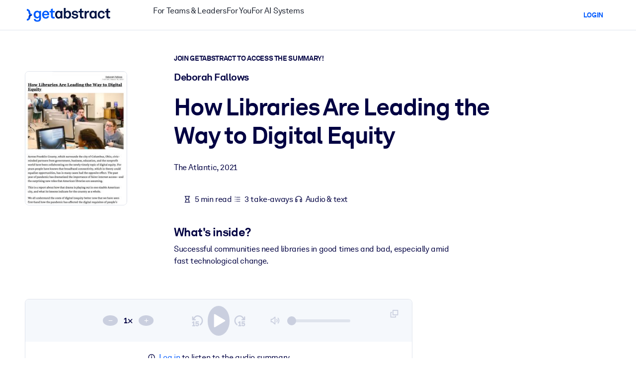

--- FILE ---
content_type: text/javascript
request_url: https://www.getabstract.com/www/design/js/chunk-C8tU-nHs.js
body_size: 75
content:
import{al as o,am as s}from"./chunk-D6Pt5_Fw.js";var b=s,e=o,t="[object Symbol]";function i(a){return typeof a=="symbol"||e(a)&&b(a)==t}var r=i;export{r as i};
//# sourceMappingURL=chunk-C8tU-nHs.js.map


--- FILE ---
content_type: image/svg+xml
request_url: https://www.getabstract.com/www/images/share/copy.svg
body_size: 1301
content:
<?xml version="1.0" encoding="utf-8"?>
<!-- Generator: Adobe Illustrator 26.0.3, SVG Export Plug-In . SVG Version: 6.00 Build 0)  -->
<svg version="1.1" xmlns="http://www.w3.org/2000/svg" xmlns:xlink="http://www.w3.org/1999/xlink" x="0px" y="0px" width="20px"
	 height="20px" viewBox="0 0 20 20" enable-background="new 0 0 20 20" xml:space="preserve">
<g id="Layer_1">
	<path fill="#005AFF" d="M17.07,2.93c-3.91-3.91-10.24-3.91-14.14,0c-3.91,3.91-3.91,10.24,0,14.14c3.91,3.91,10.24,3.91,14.14,0
		C20.98,13.17,20.98,6.83,17.07,2.93z M11.74,14.6l-0.97,0.97c-0.88,0.88-2.04,1.32-3.2,1.32s-2.32-0.44-3.2-1.32
		c-1.77-1.77-1.77-4.64,0-6.41l0.97-0.97c0.39-0.39,1.02-0.39,1.41,0s0.39,1.02,0,1.41l-0.97,0.97c-0.99,0.99-0.99,2.59,0,3.58
		c0.99,0.99,2.59,0.99,3.58,0l0.97-0.97c0.39-0.39,1.02-0.39,1.41,0S12.13,14.21,11.74,14.6z M8.69,12.65
		c-0.2,0.2-0.45,0.29-0.71,0.29s-0.51-0.1-0.71-0.29c-0.39-0.39-0.39-1.02,0-1.41l3.93-3.93c0.39-0.39,1.02-0.39,1.41,0
		s0.39,1.02,0,1.41L8.69,12.65z M15.65,10.62l-1.11,1.12c-0.2,0.2-0.45,0.29-0.71,0.29s-0.51-0.1-0.71-0.29
		c-0.39-0.39-0.39-1.02,0-1.41l1.11-1.12c0.47-0.47,0.73-1.09,0.73-1.75c0-0.66-0.26-1.28-0.73-1.75c-0.94-0.94-2.57-0.94-3.5,0
		L9.62,6.82c-0.39,0.39-1.02,0.39-1.41,0s-0.39-1.02,0-1.41l1.11-1.11c0.84-0.85,1.97-1.31,3.17-1.31c1.2,0,2.32,0.47,3.17,1.31
		c0.85,0.84,1.31,1.97,1.31,3.17C16.96,8.65,16.49,9.78,15.65,10.62z"/>
</g>
<g id="Layer_2">
</g>
</svg>


--- FILE ---
content_type: text/javascript
request_url: https://www.getabstract.com/www/design/js/chunk-D6Pt5_Fw.js
body_size: 757435
content:
const __vite__mapDeps=(i,m=__vite__mapDeps,d=(m.f||(m.f=["www/design/js/chunk-4PMuqs3A.js","www/design/js/chunk-zJ05SZJs.js","www/design/js/chunk-CxBDSX9t.js","www/design/js/chunk-CfkU2gb7.js","www/design/js/chunk-4WU_vja0.js","www/design/css/GaTable-Cg8Y-sYe.css","www/design/js/chunk-CUSrfJi2.js","www/design/js/chunk-BMp7Xwb8.js","www/design/js/chunk-BBNtO9xa.js","www/design/js/chunk-aqf59aqb.js","www/design/js/chunk-Cn77duuY.js","www/design/js/chunk-D5qVHySS.js","www/design/css/GaAdminPageLayout-_HI_LV-X.css","www/design/css/ActionableOverview-Cz8ZSZR6.css","www/design/js/chunk-B8JuIUrd.js","www/design/js/chunk-4QsRATIW.js","www/design/js/chunk-DlAUqK2U.js","www/design/js/chunk-C4KkF492.js","www/design/js/chunk-CbzVUJGV.js","www/design/js/chunk-C_NLZVaf.js","www/design/css/AdminSidebar-Djpgkjbi.css","www/design/js/chunk-bRhYjIC6.js","www/design/js/chunk-DDWf0xy-.js","www/design/js/chunk-BN2yXKjd.js","www/design/css/GaToast-D6ywbNgs.css","www/design/js/chunk-D1a5jZC5.js","www/design/css/PeerInsightOverview-CxKCqCko.css","www/design/js/chunk-CrVoDEhG.js","www/design/js/chunk-b0LG7eMj.js","www/design/js/chunk-K7_LsLyO.js","www/design/js/chunk-D4jp40Y3.js","www/design/css/PortalAdminLayout-kikCIb_A.css","www/design/js/chunk-rWuO3qzA.js","www/design/css/GaLoading-7xARFPvn.css","www/design/js/chunk-CE0QByRZ.js","www/design/css/TabTitleBar-CD8qrhLA.css","www/design/js/chunk-BuzCr5Iu.js","www/design/css/Overview-BICeYGQr.css","www/design/js/chunk-B8wJWHiY.js","www/design/css/ConnectorCompletionExecutionLogsAdmin-BB7kIDI-.css","www/design/js/chunk-DEPVGb9m.js","www/design/css/ConnectorContentExecutionsAdmin-BIbzQu6Y.css","www/design/js/chunk-BqkfNH6q.js","www/design/js/chunk-7nnGPRch.js","www/design/js/chunk-BFEOn2Cc.js","www/design/css/ConnectorsAdmin-Bl204mp5.css","www/design/js/chunk-B7A7GyYU.js","www/design/js/chunk-BE95UrIO.js","www/design/css/TabTitleBar-DiiyUMHw.css","www/design/js/chunk-Bq_Vo-GB.js","www/design/js/chunk-QMUJ_S-v.js","www/design/js/chunk-Dn8gDnBX.js","www/design/js/chunk-C8tU-nHs.js","www/design/css/LearningItemPicker-D8ojowLl.css","www/design/js/chunk-C37bqG0E.js","www/design/css/ChannelPicker-DPOa2KoF.css","www/design/css/CorporateSensitiveContent-BfSJbtB1.css","www/design/js/chunk-DnajU0UT.js","www/design/js/chunk-BHXjXU0s.js","www/design/css/TagSelector-CK83KGM0.css","www/design/css/learningItemAdmin-CIbkgWIJ.css","www/design/js/chunk-prEwmVzG.js","www/design/js/chunk-DawqlwhA.js","www/design/js/chunk-DyAySq11.js","www/design/js/chunk-vzPcfuBN.js","www/design/css/GaCollapse-CnQ3cA7q.css","www/design/js/chunk-6QAcXjmq.js","www/design/js/chunk-BK1AhQ54.js","www/design/css/B2BStatsReportPage-CwiGQ3VT.css","www/design/js/chunk-DihaG46-.js","www/design/css/StatisticsDashboard-Dsbn2Ol8.css","www/design/js/chunk-BQlWQNtg.js","www/design/js/chunk-Q6Xjn0z9.js","www/design/js/chunk-Cwn4gZvO.js","www/design/js/chunk-BrWa9dei.js","www/design/js/chunk-Dlv0fqlT.js","www/design/js/chunk-pt3iRL7a.js","www/design/js/chunk-D0WLOAqV.js","www/design/js/chunk-BVvxn3p_.js","www/design/js/chunk-DhdpAzbV.js","www/design/css/GaFeedback-Bk9rCa9v.css","www/design/js/chunk-2WlLJHlW.js","www/design/js/chunk-BrrqvUsG.js","www/design/js/chunk-y7ei0uHZ.js","www/design/css/chunk-DKj6BdZS.css","www/design/js/chunk-BWnoatVb.js","www/design/js/chunk-C1lbcObU.js","www/design/css/GaSlider-BaU5zBHt.css","www/design/css/PortletContainerItem-B7VCnl_L.css","www/design/js/chunk-Bai9OPJE.js","www/design/css/GaStickyFooter-DkjJ0wFC.css","www/design/js/chunk-D1rdKQLJ.js","www/design/js/chunk-BxDJk2H_.js","www/design/js/chunk-BM2-PgTG.js","www/design/css/GaImageCropper-COyM0aFb.css","www/design/css/CorporationLogoUpload-DW-UM90B.css","www/design/js/chunk-CUiWexcw.js","www/design/css/PromoboxAdmin-BBriFrEk.css","www/design/js/chunk-Dk9w5OaP.js","www/design/js/chunk-DBaDrRrU.js","www/design/js/chunk-BkTziSu-.js","www/design/js/chunk-DYeYBRUP.js","www/design/js/chunk-C12M6GF4.js","www/design/css/SamlLogOverview-zV1Ksk6g.css","www/design/js/chunk-NdLVs9Qj.js","www/design/js/chunk-irNYzrYO.js","www/design/js/chunk-D2epOPsy.js","www/design/css/SsoEdit-B90E2bs-.css","www/design/js/chunk-D1l7OEFa.js","www/design/js/chunk-B6RFNVFZ.js","www/design/css/PortalAdminDefaultContent-CKEkBmA9.css","www/design/js/chunk-OjwMjWlJ.js","www/design/css/IntegrateIFrames-BTSz-3xG.css","www/design/js/chunk-y5CnR8N0.js","www/design/js/chunk-Bp9ledYE.js","www/design/css/MarcRecordsAdmin-Cn_qgHP6.css","www/design/js/chunk-D9FOes8-.js","www/design/js/chunk-Clzw02L8.js","www/design/js/chunk-D0s_jddF.js","www/design/js/chunk-B_Hb88pA.js","www/design/js/chunk-vj_2bqQg.js","www/design/css/CustomerMassToolInfo-o9GxI1j9.css","www/design/css/CustomerMassDeletionAdmin-DsZwyH2n.css","www/design/js/chunk-DKrMAb4Y.js","www/design/js/chunk-B6gT4e4h.js","www/design/css/CustomerMassImportAdmin-Bxj2ys-c.css","www/design/js/chunk-D3B0AgKZ.js","www/design/js/chunk-DPgzlS8O.js","www/design/css/UnidentifiedUsersAdmin-Wsy4Tojs.css","www/design/js/chunk-CjdCrbHQ.js","www/design/css/UserGroupsAdmin-xyranz5V.css","www/design/js/chunk-BcGOxZ7w.js","www/design/js/chunk-BZX562Ml.js","www/design/js/chunk-DxDVhRsa.js","www/design/css/NavigationBreadcrumb-BntWin3D.css","www/design/js/chunk-DephYhjK.js","www/design/css/Sharer-Bqnf9bK5.css","www/design/js/chunk-CHCYE1dZ.js","www/design/js/chunk-tO2KhviU.js","www/design/js/chunk-BJVlOXX7.js","www/design/js/chunk-DufmSyGG.js","www/design/js/chunk-RybRgmKp.js","www/design/css/chunk-CcUlZWIi.css","www/design/js/chunk-Bn_E9d_A.js","www/design/js/chunk-BO-TC4RU.js","www/design/js/chunk-G2d9jCgq.js","www/design/css/SkillPageContentOld-AcxLO_ms.css","www/design/js/chunk-DoF2eszd.js","www/design/css/SkillsPage-RXGULWo0.css","www/design/js/chunk-d-OPLqSg.js","www/design/js/chunk-BozVRQ_Q.js","www/design/js/chunk-C4u230Ym.js","www/design/js/chunk-BrW2chL4.js","www/design/js/chunk-DyIvKUvU.js","www/design/css/GaTag-CQ7Pyn6R.css","www/design/css/SummarySpa-Du-OHH9J.css","www/design/js/chunk-DPhMUdF1.js","www/design/js/chunk-Dek63XzF.js","www/design/js/chunk-CFoELldz.js","www/design/css/VerifaiDataQualityDashboard-DALUKCTN.css","www/design/js/chunk-DDTS37HT.js","www/design/js/chunk-1in7I5-V.js","www/design/js/chunk-C1HHPpaQ.js","www/design/css/ExploreSkills-DS8lHB_o.css","www/design/js/chunk-Cb9OmiSH.js"])))=>i.map(i=>d[i]);
var wC=Object.defineProperty;var OC=(e,t,n)=>t in e?wC(e,t,{enumerable:!0,configurable:!0,writable:!0,value:n}):e[t]=n;var kr=(e,t,n)=>OC(e,typeof t!="symbol"?t+"":t,n);var ke=typeof globalThis<"u"?globalThis:typeof window<"u"?window:typeof global<"u"?global:typeof self<"u"?self:{};function Rr(e){return e&&e.__esModule&&Object.prototype.hasOwnProperty.call(e,"default")?e.default:e}function yE(e){if(e.__esModule)return e;var t=e.default;if(typeof t=="function"){var n=function r(){return this instanceof r?Reflect.construct(t,arguments,this.constructor):t.apply(this,arguments)};n.prototype=t.prototype}else n={};return Object.defineProperty(n,"__esModule",{value:!0}),Object.keys(e).forEach(function(r){var s=Object.getOwnPropertyDescriptor(e,r);Object.defineProperty(n,r,s.get?s:{enumerable:!0,get:function(){return e[r]}})}),n}var IC={exports:{}},tn="top",Sn="bottom",En="right",nn="left",xc="auto",Hi=[tn,Sn,En,nn],Rs="start",Ai="end",vE="clippingParents",dp="viewport",ri="popper",_E="reference",Jf=Hi.reduce(function(e,t){return e.concat([t+"-"+Rs,t+"-"+Ai])},[]),pp=[].concat(Hi,[xc]).reduce(function(e,t){return e.concat([t,t+"-"+Rs,t+"-"+Ai])},[]),bE="beforeRead",SE="read",EE="afterRead",AE="beforeMain",TE="main",wE="afterMain",OE="beforeWrite",IE="write",CE="afterWrite",RE=[bE,SE,EE,AE,TE,wE,OE,IE,CE];function ir(e){return e?(e.nodeName||"").toLowerCase():null}function An(e){if(e==null)return window;if(e.toString()!=="[object Window]"){var t=e.ownerDocument;return t&&t.defaultView||window}return e}function Ps(e){var t=An(e).Element;return e instanceof t||e instanceof Element}function xn(e){var t=An(e).HTMLElement;return e instanceof t||e instanceof HTMLElement}function hp(e){if(typeof ShadowRoot>"u")return!1;var t=An(e).ShadowRoot;return e instanceof t||e instanceof ShadowRoot}function CC(e){var t=e.state;Object.keys(t.elements).forEach(function(n){var r=t.styles[n]||{},s=t.attributes[n]||{},i=t.elements[n];!xn(i)||!ir(i)||(Object.assign(i.style,r),Object.keys(s).forEach(function(o){var a=s[o];a===!1?i.removeAttribute(o):i.setAttribute(o,a===!0?"":a)}))})}function RC(e){var t=e.state,n={popper:{position:t.options.strategy,left:"0",top:"0",margin:"0"},arrow:{position:"absolute"},reference:{}};return Object.assign(t.elements.popper.style,n.popper),t.styles=n,t.elements.arrow&&Object.assign(t.elements.arrow.style,n.arrow),function(){Object.keys(t.elements).forEach(function(r){var s=t.elements[r],i=t.attributes[r]||{},o=Object.keys(t.styles.hasOwnProperty(r)?t.styles[r]:n[r]),a=o.reduce(function(l,c){return l[c]="",l},{});!xn(s)||!ir(s)||(Object.assign(s.style,a),Object.keys(i).forEach(function(l){s.removeAttribute(l)}))})}}const gp={name:"applyStyles",enabled:!0,phase:"write",fn:CC,effect:RC,requires:["computeStyles"]};function rr(e){return e.split("-")[0]}var bs=Math.max,Bl=Math.min,Ti=Math.round;function Zf(){var e=navigator.userAgentData;return e!=null&&e.brands&&Array.isArray(e.brands)?e.brands.map(function(t){return t.brand+"/"+t.version}).join(" "):navigator.userAgent}function PE(){return!/^((?!chrome|android).)*safari/i.test(Zf())}function wi(e,t,n){t===void 0&&(t=!1),n===void 0&&(n=!1);var r=e.getBoundingClientRect(),s=1,i=1;t&&xn(e)&&(s=e.offsetWidth>0&&Ti(r.width)/e.offsetWidth||1,i=e.offsetHeight>0&&Ti(r.height)/e.offsetHeight||1);var o=Ps(e)?An(e):window,a=o.visualViewport,l=!PE()&&n,c=(r.left+(l&&a?a.offsetLeft:0))/s,u=(r.top+(l&&a?a.offsetTop:0))/i,f=r.width/s,d=r.height/i;return{width:f,height:d,top:u,right:c+f,bottom:u+d,left:c,x:c,y:u}}function mp(e){var t=wi(e),n=e.offsetWidth,r=e.offsetHeight;return Math.abs(t.width-n)<=1&&(n=t.width),Math.abs(t.height-r)<=1&&(r=t.height),{x:e.offsetLeft,y:e.offsetTop,width:n,height:r}}function NE(e,t){var n=t.getRootNode&&t.getRootNode();if(e.contains(t))return!0;if(n&&hp(n)){var r=t;do{if(r&&e.isSameNode(r))return!0;r=r.parentNode||r.host}while(r)}return!1}function Er(e){return An(e).getComputedStyle(e)}function PC(e){return["table","td","th"].indexOf(ir(e))>=0}function is(e){return((Ps(e)?e.ownerDocument:e.document)||window.document).documentElement}function Lc(e){return ir(e)==="html"?e:e.assignedSlot||e.parentNode||(hp(e)?e.host:null)||is(e)}function yg(e){return!xn(e)||Er(e).position==="fixed"?null:e.offsetParent}function NC(e){var t=/firefox/i.test(Zf()),n=/Trident/i.test(Zf());if(n&&xn(e)){var r=Er(e);if(r.position==="fixed")return null}var s=Lc(e);for(hp(s)&&(s=s.host);xn(s)&&["html","body"].indexOf(ir(s))<0;){var i=Er(s);if(i.transform!=="none"||i.perspective!=="none"||i.contain==="paint"||["transform","perspective"].indexOf(i.willChange)!==-1||t&&i.willChange==="filter"||t&&i.filter&&i.filter!=="none")return s;s=s.parentNode}return null}function ma(e){for(var t=An(e),n=yg(e);n&&PC(n)&&Er(n).position==="static";)n=yg(n);return n&&(ir(n)==="html"||ir(n)==="body"&&Er(n).position==="static")?t:n||NC(e)||t}function yp(e){return["top","bottom"].indexOf(e)>=0?"x":"y"}function Ro(e,t,n){return bs(e,Bl(t,n))}function $C(e,t,n){var r=Ro(e,t,n);return r>n?n:r}function $E(){return{top:0,right:0,bottom:0,left:0}}function xE(e){return Object.assign({},$E(),e)}function LE(e,t){return t.reduce(function(n,r){return n[r]=e,n},{})}var xC=function(t,n){return t=typeof t=="function"?t(Object.assign({},n.rects,{placement:n.placement})):t,xE(typeof t!="number"?t:LE(t,Hi))};function LC(e){var t,n=e.state,r=e.name,s=e.options,i=n.elements.arrow,o=n.modifiersData.popperOffsets,a=rr(n.placement),l=yp(a),c=[nn,En].indexOf(a)>=0,u=c?"height":"width";if(!(!i||!o)){var f=xC(s.padding,n),d=mp(i),p=l==="y"?tn:nn,h=l==="y"?Sn:En,g=n.rects.reference[u]+n.rects.reference[l]-o[l]-n.rects.popper[u],y=o[l]-n.rects.reference[l],S=ma(i),w=S?l==="y"?S.clientHeight||0:S.clientWidth||0:0,_=g/2-y/2,E=f[p],D=w-d[u]-f[h],M=w/2-d[u]/2+_,x=Ro(E,M,D),k=l;n.modifiersData[r]=(t={},t[k]=x,t.centerOffset=x-M,t)}}function DC(e){var t=e.state,n=e.options,r=n.element,s=r===void 0?"[data-popper-arrow]":r;s!=null&&(typeof s=="string"&&(s=t.elements.popper.querySelector(s),!s)||NE(t.elements.popper,s)&&(t.elements.arrow=s))}const DE={name:"arrow",enabled:!0,phase:"main",fn:LC,effect:DC,requires:["popperOffsets"],requiresIfExists:["preventOverflow"]};function Oi(e){return e.split("-")[1]}var MC={top:"auto",right:"auto",bottom:"auto",left:"auto"};function FC(e,t){var n=e.x,r=e.y,s=t.devicePixelRatio||1;return{x:Ti(n*s)/s||0,y:Ti(r*s)/s||0}}function vg(e){var t,n=e.popper,r=e.popperRect,s=e.placement,i=e.variation,o=e.offsets,a=e.position,l=e.gpuAcceleration,c=e.adaptive,u=e.roundOffsets,f=e.isFixed,d=o.x,p=d===void 0?0:d,h=o.y,g=h===void 0?0:h,y=typeof u=="function"?u({x:p,y:g}):{x:p,y:g};p=y.x,g=y.y;var S=o.hasOwnProperty("x"),w=o.hasOwnProperty("y"),_=nn,E=tn,D=window;if(c){var M=ma(n),x="clientHeight",k="clientWidth";if(M===An(n)&&(M=is(n),Er(M).position!=="static"&&a==="absolute"&&(x="scrollHeight",k="scrollWidth")),M=M,s===tn||(s===nn||s===En)&&i===Ai){E=Sn;var R=f&&M===D&&D.visualViewport?D.visualViewport.height:M[x];g-=R-r.height,g*=l?1:-1}if(s===nn||(s===tn||s===Sn)&&i===Ai){_=En;var T=f&&M===D&&D.visualViewport?D.visualViewport.width:M[k];p-=T-r.width,p*=l?1:-1}}var F=Object.assign({position:a},c&&MC),I=u===!0?FC({x:p,y:g},An(n)):{x:p,y:g};if(p=I.x,g=I.y,l){var A;return Object.assign({},F,(A={},A[E]=w?"0":"",A[_]=S?"0":"",A.transform=(D.devicePixelRatio||1)<=1?"translate("+p+"px, "+g+"px)":"translate3d("+p+"px, "+g+"px, 0)",A))}return Object.assign({},F,(t={},t[E]=w?g+"px":"",t[_]=S?p+"px":"",t.transform="",t))}function kC(e){var t=e.state,n=e.options,r=n.gpuAcceleration,s=r===void 0?!0:r,i=n.adaptive,o=i===void 0?!0:i,a=n.roundOffsets,l=a===void 0?!0:a,c={placement:rr(t.placement),variation:Oi(t.placement),popper:t.elements.popper,popperRect:t.rects.popper,gpuAcceleration:s,isFixed:t.options.strategy==="fixed"};t.modifiersData.popperOffsets!=null&&(t.styles.popper=Object.assign({},t.styles.popper,vg(Object.assign({},c,{offsets:t.modifiersData.popperOffsets,position:t.options.strategy,adaptive:o,roundOffsets:l})))),t.modifiersData.arrow!=null&&(t.styles.arrow=Object.assign({},t.styles.arrow,vg(Object.assign({},c,{offsets:t.modifiersData.arrow,position:"absolute",adaptive:!1,roundOffsets:l})))),t.attributes.popper=Object.assign({},t.attributes.popper,{"data-popper-placement":t.placement})}const vp={name:"computeStyles",enabled:!0,phase:"beforeWrite",fn:kC,data:{}};var Ka={passive:!0};function VC(e){var t=e.state,n=e.instance,r=e.options,s=r.scroll,i=s===void 0?!0:s,o=r.resize,a=o===void 0?!0:o,l=An(t.elements.popper),c=[].concat(t.scrollParents.reference,t.scrollParents.popper);return i&&c.forEach(function(u){u.addEventListener("scroll",n.update,Ka)}),a&&l.addEventListener("resize",n.update,Ka),function(){i&&c.forEach(function(u){u.removeEventListener("scroll",n.update,Ka)}),a&&l.removeEventListener("resize",n.update,Ka)}}const _p={name:"eventListeners",enabled:!0,phase:"write",fn:function(){},effect:VC,data:{}};var UC={left:"right",right:"left",bottom:"top",top:"bottom"};function El(e){return e.replace(/left|right|bottom|top/g,function(t){return UC[t]})}var BC={start:"end",end:"start"};function _g(e){return e.replace(/start|end/g,function(t){return BC[t]})}function bp(e){var t=An(e),n=t.pageXOffset,r=t.pageYOffset;return{scrollLeft:n,scrollTop:r}}function Sp(e){return wi(is(e)).left+bp(e).scrollLeft}function jC(e,t){var n=An(e),r=is(e),s=n.visualViewport,i=r.clientWidth,o=r.clientHeight,a=0,l=0;if(s){i=s.width,o=s.height;var c=PE();(c||!c&&t==="fixed")&&(a=s.offsetLeft,l=s.offsetTop)}return{width:i,height:o,x:a+Sp(e),y:l}}function HC(e){var t,n=is(e),r=bp(e),s=(t=e.ownerDocument)==null?void 0:t.body,i=bs(n.scrollWidth,n.clientWidth,s?s.scrollWidth:0,s?s.clientWidth:0),o=bs(n.scrollHeight,n.clientHeight,s?s.scrollHeight:0,s?s.clientHeight:0),a=-r.scrollLeft+Sp(e),l=-r.scrollTop;return Er(s||n).direction==="rtl"&&(a+=bs(n.clientWidth,s?s.clientWidth:0)-i),{width:i,height:o,x:a,y:l}}function Ep(e){var t=Er(e),n=t.overflow,r=t.overflowX,s=t.overflowY;return/auto|scroll|overlay|hidden/.test(n+s+r)}function ME(e){return["html","body","#document"].indexOf(ir(e))>=0?e.ownerDocument.body:xn(e)&&Ep(e)?e:ME(Lc(e))}function Po(e,t){var n;t===void 0&&(t=[]);var r=ME(e),s=r===((n=e.ownerDocument)==null?void 0:n.body),i=An(r),o=s?[i].concat(i.visualViewport||[],Ep(r)?r:[]):r,a=t.concat(o);return s?a:a.concat(Po(Lc(o)))}function ed(e){return Object.assign({},e,{left:e.x,top:e.y,right:e.x+e.width,bottom:e.y+e.height})}function GC(e,t){var n=wi(e,!1,t==="fixed");return n.top=n.top+e.clientTop,n.left=n.left+e.clientLeft,n.bottom=n.top+e.clientHeight,n.right=n.left+e.clientWidth,n.width=e.clientWidth,n.height=e.clientHeight,n.x=n.left,n.y=n.top,n}function bg(e,t,n){return t===dp?ed(jC(e,n)):Ps(t)?GC(t,n):ed(HC(is(e)))}function WC(e){var t=Po(Lc(e)),n=["absolute","fixed"].indexOf(Er(e).position)>=0,r=n&&xn(e)?ma(e):e;return Ps(r)?t.filter(function(s){return Ps(s)&&NE(s,r)&&ir(s)!=="body"}):[]}function KC(e,t,n,r){var s=t==="clippingParents"?WC(e):[].concat(t),i=[].concat(s,[n]),o=i[0],a=i.reduce(function(l,c){var u=bg(e,c,r);return l.top=bs(u.top,l.top),l.right=Bl(u.right,l.right),l.bottom=Bl(u.bottom,l.bottom),l.left=bs(u.left,l.left),l},bg(e,o,r));return a.width=a.right-a.left,a.height=a.bottom-a.top,a.x=a.left,a.y=a.top,a}function FE(e){var t=e.reference,n=e.element,r=e.placement,s=r?rr(r):null,i=r?Oi(r):null,o=t.x+t.width/2-n.width/2,a=t.y+t.height/2-n.height/2,l;switch(s){case tn:l={x:o,y:t.y-n.height};break;case Sn:l={x:o,y:t.y+t.height};break;case En:l={x:t.x+t.width,y:a};break;case nn:l={x:t.x-n.width,y:a};break;default:l={x:t.x,y:t.y}}var c=s?yp(s):null;if(c!=null){var u=c==="y"?"height":"width";switch(i){case Rs:l[c]=l[c]-(t[u]/2-n[u]/2);break;case Ai:l[c]=l[c]+(t[u]/2-n[u]/2);break}}return l}function Ii(e,t){t===void 0&&(t={});var n=t,r=n.placement,s=r===void 0?e.placement:r,i=n.strategy,o=i===void 0?e.strategy:i,a=n.boundary,l=a===void 0?vE:a,c=n.rootBoundary,u=c===void 0?dp:c,f=n.elementContext,d=f===void 0?ri:f,p=n.altBoundary,h=p===void 0?!1:p,g=n.padding,y=g===void 0?0:g,S=xE(typeof y!="number"?y:LE(y,Hi)),w=d===ri?_E:ri,_=e.rects.popper,E=e.elements[h?w:d],D=KC(Ps(E)?E:E.contextElement||is(e.elements.popper),l,u,o),M=wi(e.elements.reference),x=FE({reference:M,element:_,placement:s}),k=ed(Object.assign({},_,x)),R=d===ri?k:M,T={top:D.top-R.top+S.top,bottom:R.bottom-D.bottom+S.bottom,left:D.left-R.left+S.left,right:R.right-D.right+S.right},F=e.modifiersData.offset;if(d===ri&&F){var I=F[s];Object.keys(T).forEach(function(A){var N=[En,Sn].indexOf(A)>=0?1:-1,B=[tn,Sn].indexOf(A)>=0?"y":"x";T[A]+=I[B]*N})}return T}function zC(e,t){t===void 0&&(t={});var n=t,r=n.placement,s=n.boundary,i=n.rootBoundary,o=n.padding,a=n.flipVariations,l=n.allowedAutoPlacements,c=l===void 0?pp:l,u=Oi(r),f=u?a?Jf:Jf.filter(function(h){return Oi(h)===u}):Hi,d=f.filter(function(h){return c.indexOf(h)>=0});d.length===0&&(d=f);var p=d.reduce(function(h,g){return h[g]=Ii(e,{placement:g,boundary:s,rootBoundary:i,padding:o})[rr(g)],h},{});return Object.keys(p).sort(function(h,g){return p[h]-p[g]})}function qC(e){if(rr(e)===xc)return[];var t=El(e);return[_g(e),t,_g(t)]}function YC(e){var t=e.state,n=e.options,r=e.name;if(!t.modifiersData[r]._skip){for(var s=n.mainAxis,i=s===void 0?!0:s,o=n.altAxis,a=o===void 0?!0:o,l=n.fallbackPlacements,c=n.padding,u=n.boundary,f=n.rootBoundary,d=n.altBoundary,p=n.flipVariations,h=p===void 0?!0:p,g=n.allowedAutoPlacements,y=t.options.placement,S=rr(y),w=S===y,_=l||(w||!h?[El(y)]:qC(y)),E=[y].concat(_).reduce(function(me,Le){return me.concat(rr(Le)===xc?zC(t,{placement:Le,boundary:u,rootBoundary:f,padding:c,flipVariations:h,allowedAutoPlacements:g}):Le)},[]),D=t.rects.reference,M=t.rects.popper,x=new Map,k=!0,R=E[0],T=0;T<E.length;T++){var F=E[T],I=rr(F),A=Oi(F)===Rs,N=[tn,Sn].indexOf(I)>=0,B=N?"width":"height",j=Ii(t,{placement:F,boundary:u,rootBoundary:f,altBoundary:d,padding:c}),X=N?A?En:nn:A?Sn:tn;D[B]>M[B]&&(X=El(X));var q=El(X),ee=[];if(i&&ee.push(j[I]<=0),a&&ee.push(j[X]<=0,j[q]<=0),ee.every(function(me){return me})){R=F,k=!1;break}x.set(F,ee)}if(k)for(var _e=h?3:1,K=function(Le){var $e=E.find(function(Z){var ce=x.get(Z);if(ce)return ce.slice(0,Le).every(function(pe){return pe})});if($e)return R=$e,"break"},z=_e;z>0;z--){var ie=K(z);if(ie==="break")break}t.placement!==R&&(t.modifiersData[r]._skip=!0,t.placement=R,t.reset=!0)}}const kE={name:"flip",enabled:!0,phase:"main",fn:YC,requiresIfExists:["offset"],data:{_skip:!1}};function Sg(e,t,n){return n===void 0&&(n={x:0,y:0}),{top:e.top-t.height-n.y,right:e.right-t.width+n.x,bottom:e.bottom-t.height+n.y,left:e.left-t.width-n.x}}function Eg(e){return[tn,En,Sn,nn].some(function(t){return e[t]>=0})}function XC(e){var t=e.state,n=e.name,r=t.rects.reference,s=t.rects.popper,i=t.modifiersData.preventOverflow,o=Ii(t,{elementContext:"reference"}),a=Ii(t,{altBoundary:!0}),l=Sg(o,r),c=Sg(a,s,i),u=Eg(l),f=Eg(c);t.modifiersData[n]={referenceClippingOffsets:l,popperEscapeOffsets:c,isReferenceHidden:u,hasPopperEscaped:f},t.attributes.popper=Object.assign({},t.attributes.popper,{"data-popper-reference-hidden":u,"data-popper-escaped":f})}const VE={name:"hide",enabled:!0,phase:"main",requiresIfExists:["preventOverflow"],fn:XC};function QC(e,t,n){var r=rr(e),s=[nn,tn].indexOf(r)>=0?-1:1,i=typeof n=="function"?n(Object.assign({},t,{placement:e})):n,o=i[0],a=i[1];return o=o||0,a=(a||0)*s,[nn,En].indexOf(r)>=0?{x:a,y:o}:{x:o,y:a}}function JC(e){var t=e.state,n=e.options,r=e.name,s=n.offset,i=s===void 0?[0,0]:s,o=pp.reduce(function(u,f){return u[f]=QC(f,t.rects,i),u},{}),a=o[t.placement],l=a.x,c=a.y;t.modifiersData.popperOffsets!=null&&(t.modifiersData.popperOffsets.x+=l,t.modifiersData.popperOffsets.y+=c),t.modifiersData[r]=o}const UE={name:"offset",enabled:!0,phase:"main",requires:["popperOffsets"],fn:JC};function ZC(e){var t=e.state,n=e.name;t.modifiersData[n]=FE({reference:t.rects.reference,element:t.rects.popper,placement:t.placement})}const Ap={name:"popperOffsets",enabled:!0,phase:"read",fn:ZC,data:{}};function eR(e){return e==="x"?"y":"x"}function tR(e){var t=e.state,n=e.options,r=e.name,s=n.mainAxis,i=s===void 0?!0:s,o=n.altAxis,a=o===void 0?!1:o,l=n.boundary,c=n.rootBoundary,u=n.altBoundary,f=n.padding,d=n.tether,p=d===void 0?!0:d,h=n.tetherOffset,g=h===void 0?0:h,y=Ii(t,{boundary:l,rootBoundary:c,padding:f,altBoundary:u}),S=rr(t.placement),w=Oi(t.placement),_=!w,E=yp(S),D=eR(E),M=t.modifiersData.popperOffsets,x=t.rects.reference,k=t.rects.popper,R=typeof g=="function"?g(Object.assign({},t.rects,{placement:t.placement})):g,T=typeof R=="number"?{mainAxis:R,altAxis:R}:Object.assign({mainAxis:0,altAxis:0},R),F=t.modifiersData.offset?t.modifiersData.offset[t.placement]:null,I={x:0,y:0};if(M){if(i){var A,N=E==="y"?tn:nn,B=E==="y"?Sn:En,j=E==="y"?"height":"width",X=M[E],q=X+y[N],ee=X-y[B],_e=p?-k[j]/2:0,K=w===Rs?x[j]:k[j],z=w===Rs?-k[j]:-x[j],ie=t.elements.arrow,me=p&&ie?mp(ie):{width:0,height:0},Le=t.modifiersData["arrow#persistent"]?t.modifiersData["arrow#persistent"].padding:$E(),$e=Le[N],Z=Le[B],ce=Ro(0,x[j],me[j]),pe=_?x[j]/2-_e-ce-$e-T.mainAxis:K-ce-$e-T.mainAxis,ve=_?-x[j]/2+_e+ce+Z+T.mainAxis:z+ce+Z+T.mainAxis,Ue=t.elements.arrow&&ma(t.elements.arrow),Fe=Ue?E==="y"?Ue.clientTop||0:Ue.clientLeft||0:0,C=(A=F==null?void 0:F[E])!=null?A:0,O=X+pe-C-Fe,W=X+ve-C,te=Ro(p?Bl(q,O):q,X,p?bs(ee,W):ee);M[E]=te,I[E]=te-X}if(a){var J,ne=E==="x"?tn:nn,ue=E==="x"?Sn:En,le=M[D],ae=D==="y"?"height":"width",re=le+y[ne],b=le-y[ue],fe=[tn,nn].indexOf(S)!==-1,be=(J=F==null?void 0:F[D])!=null?J:0,Ce=fe?re:le-x[ae]-k[ae]-be+T.altAxis,Se=fe?le+x[ae]+k[ae]-be-T.altAxis:b,ze=p&&fe?$C(Ce,le,Se):Ro(p?Ce:re,le,p?Se:b);M[D]=ze,I[D]=ze-le}t.modifiersData[r]=I}}const BE={name:"preventOverflow",enabled:!0,phase:"main",fn:tR,requiresIfExists:["offset"]};function nR(e){return{scrollLeft:e.scrollLeft,scrollTop:e.scrollTop}}function rR(e){return e===An(e)||!xn(e)?bp(e):nR(e)}function sR(e){var t=e.getBoundingClientRect(),n=Ti(t.width)/e.offsetWidth||1,r=Ti(t.height)/e.offsetHeight||1;return n!==1||r!==1}function iR(e,t,n){n===void 0&&(n=!1);var r=xn(t),s=xn(t)&&sR(t),i=is(t),o=wi(e,s,n),a={scrollLeft:0,scrollTop:0},l={x:0,y:0};return(r||!r&&!n)&&((ir(t)!=="body"||Ep(i))&&(a=rR(t)),xn(t)?(l=wi(t,!0),l.x+=t.clientLeft,l.y+=t.clientTop):i&&(l.x=Sp(i))),{x:o.left+a.scrollLeft-l.x,y:o.top+a.scrollTop-l.y,width:o.width,height:o.height}}function oR(e){var t=new Map,n=new Set,r=[];e.forEach(function(i){t.set(i.name,i)});function s(i){n.add(i.name);var o=[].concat(i.requires||[],i.requiresIfExists||[]);o.forEach(function(a){if(!n.has(a)){var l=t.get(a);l&&s(l)}}),r.push(i)}return e.forEach(function(i){n.has(i.name)||s(i)}),r}function aR(e){var t=oR(e);return RE.reduce(function(n,r){return n.concat(t.filter(function(s){return s.phase===r}))},[])}function lR(e){var t;return function(){return t||(t=new Promise(function(n){Promise.resolve().then(function(){t=void 0,n(e())})})),t}}function cR(e){var t=e.reduce(function(n,r){var s=n[r.name];return n[r.name]=s?Object.assign({},s,r,{options:Object.assign({},s.options,r.options),data:Object.assign({},s.data,r.data)}):r,n},{});return Object.keys(t).map(function(n){return t[n]})}var Ag={placement:"bottom",modifiers:[],strategy:"absolute"};function Tg(){for(var e=arguments.length,t=new Array(e),n=0;n<e;n++)t[n]=arguments[n];return!t.some(function(r){return!(r&&typeof r.getBoundingClientRect=="function")})}function Dc(e){e===void 0&&(e={});var t=e,n=t.defaultModifiers,r=n===void 0?[]:n,s=t.defaultOptions,i=s===void 0?Ag:s;return function(a,l,c){c===void 0&&(c=i);var u={placement:"bottom",orderedModifiers:[],options:Object.assign({},Ag,i),modifiersData:{},elements:{reference:a,popper:l},attributes:{},styles:{}},f=[],d=!1,p={state:u,setOptions:function(S){var w=typeof S=="function"?S(u.options):S;g(),u.options=Object.assign({},i,u.options,w),u.scrollParents={reference:Ps(a)?Po(a):a.contextElement?Po(a.contextElement):[],popper:Po(l)};var _=aR(cR([].concat(r,u.options.modifiers)));return u.orderedModifiers=_.filter(function(E){return E.enabled}),h(),p.update()},forceUpdate:function(){if(!d){var S=u.elements,w=S.reference,_=S.popper;if(Tg(w,_)){u.rects={reference:iR(w,ma(_),u.options.strategy==="fixed"),popper:mp(_)},u.reset=!1,u.placement=u.options.placement,u.orderedModifiers.forEach(function(T){return u.modifiersData[T.name]=Object.assign({},T.data)});for(var E=0;E<u.orderedModifiers.length;E++){if(u.reset===!0){u.reset=!1,E=-1;continue}var D=u.orderedModifiers[E],M=D.fn,x=D.options,k=x===void 0?{}:x,R=D.name;typeof M=="function"&&(u=M({state:u,options:k,name:R,instance:p})||u)}}}},update:lR(function(){return new Promise(function(y){p.forceUpdate(),y(u)})}),destroy:function(){g(),d=!0}};if(!Tg(a,l))return p;p.setOptions(c).then(function(y){!d&&c.onFirstUpdate&&c.onFirstUpdate(y)});function h(){u.orderedModifiers.forEach(function(y){var S=y.name,w=y.options,_=w===void 0?{}:w,E=y.effect;if(typeof E=="function"){var D=E({state:u,name:S,instance:p,options:_}),M=function(){};f.push(D||M)}})}function g(){f.forEach(function(y){return y()}),f=[]}return p}}var uR=Dc(),fR=[_p,Ap,vp,gp],dR=Dc({defaultModifiers:fR}),pR=[_p,Ap,vp,gp,UE,kE,BE,DE,VE],hR=Dc({defaultModifiers:pR});const gR=Object.freeze(Object.defineProperty({__proto__:null,afterMain:wE,afterRead:EE,afterWrite:CE,applyStyles:gp,arrow:DE,auto:xc,basePlacements:Hi,beforeMain:AE,beforeRead:bE,beforeWrite:OE,bottom:Sn,clippingParents:vE,computeStyles:vp,createPopper:hR,createPopperBase:uR,createPopperLite:dR,detectOverflow:Ii,end:Ai,eventListeners:_p,flip:kE,hide:VE,left:nn,main:TE,modifierPhases:RE,offset:UE,placements:pp,popper:ri,popperGenerator:Dc,popperOffsets:Ap,preventOverflow:BE,read:SE,reference:_E,right:En,start:Rs,top:tn,variationPlacements:Jf,viewport:dp,write:IE},Symbol.toStringTag,{value:"Module"})),jE=yE(gR);var ku={exports:{}},Vu={exports:{}};/*!
  * Bootstrap data.js v5.3.8 (https://getbootstrap.com/)
  * Copyright 2011-2025 The Bootstrap Authors (https://github.com/twbs/bootstrap/graphs/contributors)
  * Licensed under MIT (https://github.com/twbs/bootstrap/blob/main/LICENSE)
  */var wg;function mR(){return wg||(wg=1,function(e,t){(function(n,r){e.exports=r()})(ke,function(){const n=new Map;return{set(s,i,o){n.has(s)||n.set(s,new Map);const a=n.get(s);if(!a.has(i)&&a.size!==0){console.error(`Bootstrap doesn't allow more than one instance per element. Bound instance: ${Array.from(a.keys())[0]}.`);return}a.set(i,o)},get(s,i){return n.has(s)&&n.get(s).get(i)||null},remove(s,i){if(!n.has(s))return;const o=n.get(s);o.delete(i),o.size===0&&n.delete(s)}}})}(Vu)),Vu.exports}var Uu={exports:{}},za={exports:{}};/*!
  * Bootstrap index.js v5.3.8 (https://getbootstrap.com/)
  * Copyright 2011-2025 The Bootstrap Authors (https://github.com/twbs/bootstrap/graphs/contributors)
  * Licensed under MIT (https://github.com/twbs/bootstrap/blob/main/LICENSE)
  */var Og;function rn(){return Og||(Og=1,function(e,t){(function(n,r){r(t)})(ke,function(n){const i="transitionend",o=T=>(T&&window.CSS&&window.CSS.escape&&(T=T.replace(/#([^\s"#']+)/g,(F,I)=>`#${CSS.escape(I)}`)),T),a=T=>T==null?`${T}`:Object.prototype.toString.call(T).match(/\s([a-z]+)/i)[1].toLowerCase(),l=T=>{do T+=Math.floor(Math.random()*1e6);while(document.getElementById(T));return T},c=T=>{if(!T)return 0;let{transitionDuration:F,transitionDelay:I}=window.getComputedStyle(T);const A=Number.parseFloat(F),N=Number.parseFloat(I);return!A&&!N?0:(F=F.split(",")[0],I=I.split(",")[0],(Number.parseFloat(F)+Number.parseFloat(I))*1e3)},u=T=>{T.dispatchEvent(new Event(i))},f=T=>!T||typeof T!="object"?!1:(typeof T.jquery<"u"&&(T=T[0]),typeof T.nodeType<"u"),d=T=>f(T)?T.jquery?T[0]:T:typeof T=="string"&&T.length>0?document.querySelector(o(T)):null,p=T=>{if(!f(T)||T.getClientRects().length===0)return!1;const F=getComputedStyle(T).getPropertyValue("visibility")==="visible",I=T.closest("details:not([open])");if(!I)return F;if(I!==T){const A=T.closest("summary");if(A&&A.parentNode!==I||A===null)return!1}return F},h=T=>!T||T.nodeType!==Node.ELEMENT_NODE||T.classList.contains("disabled")?!0:typeof T.disabled<"u"?T.disabled:T.hasAttribute("disabled")&&T.getAttribute("disabled")!=="false",g=T=>{if(!document.documentElement.attachShadow)return null;if(typeof T.getRootNode=="function"){const F=T.getRootNode();return F instanceof ShadowRoot?F:null}return T instanceof ShadowRoot?T:T.parentNode?g(T.parentNode):null},y=()=>{},S=T=>{T.offsetHeight},w=()=>window.jQuery&&!document.body.hasAttribute("data-bs-no-jquery")?window.jQuery:null,_=[],E=T=>{document.readyState==="loading"?(_.length||document.addEventListener("DOMContentLoaded",()=>{for(const F of _)F()}),_.push(T)):T()},D=()=>document.documentElement.dir==="rtl",M=T=>{E(()=>{const F=w();if(F){const I=T.NAME,A=F.fn[I];F.fn[I]=T.jQueryInterface,F.fn[I].Constructor=T,F.fn[I].noConflict=()=>(F.fn[I]=A,T.jQueryInterface)}})},x=(T,F=[],I=T)=>typeof T=="function"?T.call(...F):I,k=(T,F,I=!0)=>{if(!I){x(T);return}const N=c(F)+5;let B=!1;const j=({target:X})=>{X===F&&(B=!0,F.removeEventListener(i,j),x(T))};F.addEventListener(i,j),setTimeout(()=>{B||u(F)},N)},R=(T,F,I,A)=>{const N=T.length;let B=T.indexOf(F);return B===-1?!I&&A?T[N-1]:T[0]:(B+=I?1:-1,A&&(B=(B+N)%N),T[Math.max(0,Math.min(B,N-1))])};n.defineJQueryPlugin=M,n.execute=x,n.executeAfterTransition=k,n.findShadowRoot=g,n.getElement=d,n.getNextActiveElement=R,n.getTransitionDurationFromElement=c,n.getUID=l,n.getjQuery=w,n.isDisabled=h,n.isElement=f,n.isRTL=D,n.isVisible=p,n.noop=y,n.onDOMContentLoaded=E,n.parseSelector=o,n.reflow=S,n.toType=a,n.triggerTransitionEnd=u,Object.defineProperty(n,Symbol.toStringTag,{value:"Module"})})}(za,za.exports)),za.exports}/*!
  * Bootstrap event-handler.js v5.3.8 (https://getbootstrap.com/)
  * Copyright 2011-2025 The Bootstrap Authors (https://github.com/twbs/bootstrap/graphs/contributors)
  * Licensed under MIT (https://github.com/twbs/bootstrap/blob/main/LICENSE)
  */var Ig;function Wn(){return Ig||(Ig=1,function(e,t){(function(n,r){e.exports=r(rn())})(ke,function(n){const r=/[^.]*(?=\..*)\.|.*/,s=/\..*/,i=/::\d+$/,o={};let a=1;const l={mouseenter:"mouseover",mouseleave:"mouseout"},c=new Set(["click","dblclick","mouseup","mousedown","contextmenu","mousewheel","DOMMouseScroll","mouseover","mouseout","mousemove","selectstart","selectend","keydown","keypress","keyup","orientationchange","touchstart","touchmove","touchend","touchcancel","pointerdown","pointermove","pointerup","pointerleave","pointercancel","gesturestart","gesturechange","gestureend","focus","blur","change","reset","select","submit","focusin","focusout","load","unload","beforeunload","resize","move","DOMContentLoaded","readystatechange","error","abort","scroll"]);function u(M,x){return x&&`${x}::${a++}`||M.uidEvent||a++}function f(M){const x=u(M);return M.uidEvent=x,o[x]=o[x]||{},o[x]}function d(M,x){return function k(R){return D(R,{delegateTarget:M}),k.oneOff&&E.off(M,R.type,x),x.apply(M,[R])}}function p(M,x,k){return function R(T){const F=M.querySelectorAll(x);for(let{target:I}=T;I&&I!==this;I=I.parentNode)for(const A of F)if(A===I)return D(T,{delegateTarget:I}),R.oneOff&&E.off(M,T.type,x,k),k.apply(I,[T])}}function h(M,x,k=null){return Object.values(M).find(R=>R.callable===x&&R.delegationSelector===k)}function g(M,x,k){const R=typeof x=="string",T=R?k:x||k;let F=_(M);return c.has(F)||(F=M),[R,T,F]}function y(M,x,k,R,T){if(typeof x!="string"||!M)return;let[F,I,A]=g(x,k,R);x in l&&(I=(_e=>function(K){if(!K.relatedTarget||K.relatedTarget!==K.delegateTarget&&!K.delegateTarget.contains(K.relatedTarget))return _e.call(this,K)})(I));const N=f(M),B=N[A]||(N[A]={}),j=h(B,I,F?k:null);if(j){j.oneOff=j.oneOff&&T;return}const X=u(I,x.replace(r,"")),q=F?p(M,k,I):d(M,I);q.delegationSelector=F?k:null,q.callable=I,q.oneOff=T,q.uidEvent=X,B[X]=q,M.addEventListener(A,q,F)}function S(M,x,k,R,T){const F=h(x[k],R,T);F&&(M.removeEventListener(k,F,!!T),delete x[k][F.uidEvent])}function w(M,x,k,R){const T=x[k]||{};for(const[F,I]of Object.entries(T))F.includes(R)&&S(M,x,k,I.callable,I.delegationSelector)}function _(M){return M=M.replace(s,""),l[M]||M}const E={on(M,x,k,R){y(M,x,k,R,!1)},one(M,x,k,R){y(M,x,k,R,!0)},off(M,x,k,R){if(typeof x!="string"||!M)return;const[T,F,I]=g(x,k,R),A=I!==x,N=f(M),B=N[I]||{},j=x.startsWith(".");if(typeof F<"u"){if(!Object.keys(B).length)return;S(M,N,I,F,T?k:null);return}if(j)for(const X of Object.keys(N))w(M,N,X,x.slice(1));for(const[X,q]of Object.entries(B)){const ee=X.replace(i,"");(!A||x.includes(ee))&&S(M,N,I,q.callable,q.delegationSelector)}},trigger(M,x,k){if(typeof x!="string"||!M)return null;const R=n.getjQuery(),T=_(x),F=x!==T;let I=null,A=!0,N=!0,B=!1;F&&R&&(I=R.Event(x,k),R(M).trigger(I),A=!I.isPropagationStopped(),N=!I.isImmediatePropagationStopped(),B=I.isDefaultPrevented());const j=D(new Event(x,{bubbles:A,cancelable:!0}),k);return B&&j.preventDefault(),N&&M.dispatchEvent(j),j.defaultPrevented&&I&&I.preventDefault(),j}};function D(M,x={}){for(const[k,R]of Object.entries(x))try{M[k]=R}catch{Object.defineProperty(M,k,{configurable:!0,get(){return R}})}return M}return E})}(Uu)),Uu.exports}var Bu={exports:{}},ju={exports:{}};/*!
  * Bootstrap manipulator.js v5.3.8 (https://getbootstrap.com/)
  * Copyright 2011-2025 The Bootstrap Authors (https://github.com/twbs/bootstrap/graphs/contributors)
  * Licensed under MIT (https://github.com/twbs/bootstrap/blob/main/LICENSE)
  */var Cg;function Mc(){return Cg||(Cg=1,function(e,t){(function(n,r){e.exports=r()})(ke,function(){function n(i){if(i==="true")return!0;if(i==="false")return!1;if(i===Number(i).toString())return Number(i);if(i===""||i==="null")return null;if(typeof i!="string")return i;try{return JSON.parse(decodeURIComponent(i))}catch{return i}}function r(i){return i.replace(/[A-Z]/g,o=>`-${o.toLowerCase()}`)}return{setDataAttribute(i,o,a){i.setAttribute(`data-bs-${r(o)}`,a)},removeDataAttribute(i,o){i.removeAttribute(`data-bs-${r(o)}`)},getDataAttributes(i){if(!i)return{};const o={},a=Object.keys(i.dataset).filter(l=>l.startsWith("bs")&&!l.startsWith("bsConfig"));for(const l of a){let c=l.replace(/^bs/,"");c=c.charAt(0).toLowerCase()+c.slice(1),o[c]=n(i.dataset[l])}return o},getDataAttribute(i,o){return n(i.getAttribute(`data-bs-${r(o)}`))}}})}(ju)),ju.exports}/*!
  * Bootstrap config.js v5.3.8 (https://getbootstrap.com/)
  * Copyright 2011-2025 The Bootstrap Authors (https://github.com/twbs/bootstrap/graphs/contributors)
  * Licensed under MIT (https://github.com/twbs/bootstrap/blob/main/LICENSE)
  */var Rg;function Fc(){return Rg||(Rg=1,function(e,t){(function(n,r){e.exports=r(Mc(),rn())})(ke,function(n,r){class s{static get Default(){return{}}static get DefaultType(){return{}}static get NAME(){throw new Error('You have to implement the static method "NAME", for each component!')}_getConfig(o){return o=this._mergeConfigObj(o),o=this._configAfterMerge(o),this._typeCheckConfig(o),o}_configAfterMerge(o){return o}_mergeConfigObj(o,a){const l=r.isElement(a)?n.getDataAttribute(a,"config"):{};return{...this.constructor.Default,...typeof l=="object"?l:{},...r.isElement(a)?n.getDataAttributes(a):{},...typeof o=="object"?o:{}}}_typeCheckConfig(o,a=this.constructor.DefaultType){for(const[l,c]of Object.entries(a)){const u=o[l],f=r.isElement(u)?"element":r.toType(u);if(!new RegExp(c).test(f))throw new TypeError(`${this.constructor.NAME.toUpperCase()}: Option "${l}" provided type "${f}" but expected type "${c}".`)}}}return s})}(Bu)),Bu.exports}/*!
  * Bootstrap base-component.js v5.3.8 (https://getbootstrap.com/)
  * Copyright 2011-2025 The Bootstrap Authors (https://github.com/twbs/bootstrap/graphs/contributors)
  * Licensed under MIT (https://github.com/twbs/bootstrap/blob/main/LICENSE)
  */var Pg;function ks(){return Pg||(Pg=1,function(e,t){(function(n,r){e.exports=r(mR(),Wn(),Fc(),rn())})(ke,function(n,r,s,i){const o="5.3.8";class a extends s{constructor(c,u){super(),c=i.getElement(c),c&&(this._element=c,this._config=this._getConfig(u),n.set(this._element,this.constructor.DATA_KEY,this))}dispose(){n.remove(this._element,this.constructor.DATA_KEY),r.off(this._element,this.constructor.EVENT_KEY);for(const c of Object.getOwnPropertyNames(this))this[c]=null}_queueCallback(c,u,f=!0){i.executeAfterTransition(c,u,f)}_getConfig(c){return c=this._mergeConfigObj(c,this._element),c=this._configAfterMerge(c),this._typeCheckConfig(c),c}static getInstance(c){return n.get(i.getElement(c),this.DATA_KEY)}static getOrCreateInstance(c,u={}){return this.getInstance(c)||new this(c,typeof u=="object"?u:null)}static get VERSION(){return o}static get DATA_KEY(){return`bs.${this.NAME}`}static get EVENT_KEY(){return`.${this.DATA_KEY}`}static eventName(c){return`${c}${this.EVENT_KEY}`}}return a})}(ku)),ku.exports}var Hu={exports:{}};/*!
  * Bootstrap selector-engine.js v5.3.8 (https://getbootstrap.com/)
  * Copyright 2011-2025 The Bootstrap Authors (https://github.com/twbs/bootstrap/graphs/contributors)
  * Licensed under MIT (https://github.com/twbs/bootstrap/blob/main/LICENSE)
  */var Ng;function Pr(){return Ng||(Ng=1,function(e,t){(function(n,r){e.exports=r(rn())})(ke,function(n){const r=i=>{let o=i.getAttribute("data-bs-target");if(!o||o==="#"){let a=i.getAttribute("href");if(!a||!a.includes("#")&&!a.startsWith("."))return null;a.includes("#")&&!a.startsWith("#")&&(a=`#${a.split("#")[1]}`),o=a&&a!=="#"?a.trim():null}return o?o.split(",").map(a=>n.parseSelector(a)).join(","):null},s={find(i,o=document.documentElement){return[].concat(...Element.prototype.querySelectorAll.call(o,i))},findOne(i,o=document.documentElement){return Element.prototype.querySelector.call(o,i)},children(i,o){return[].concat(...i.children).filter(a=>a.matches(o))},parents(i,o){const a=[];let l=i.parentNode.closest(o);for(;l;)a.push(l),l=l.parentNode.closest(o);return a},prev(i,o){let a=i.previousElementSibling;for(;a;){if(a.matches(o))return[a];a=a.previousElementSibling}return[]},next(i,o){let a=i.nextElementSibling;for(;a;){if(a.matches(o))return[a];a=a.nextElementSibling}return[]},focusableChildren(i){const o=["a","button","input","textarea","select","details","[tabindex]",'[contenteditable="true"]'].map(a=>`${a}:not([tabindex^="-"])`).join(",");return this.find(o,i).filter(a=>!n.isDisabled(a)&&n.isVisible(a))},getSelectorFromElement(i){const o=r(i);return o&&s.findOne(o)?o:null},getElementFromSelector(i){const o=r(i);return o?s.findOne(o):null},getMultipleElementsFromSelector(i){const o=r(i);return o?s.find(o):[]}};return s})}(Hu)),Hu.exports}/*!
  * Bootstrap dropdown.js v5.3.8 (https://getbootstrap.com/)
  * Copyright 2011-2025 The Bootstrap Authors (https://github.com/twbs/bootstrap/graphs/contributors)
  * Licensed under MIT (https://github.com/twbs/bootstrap/blob/main/LICENSE)
  */(function(e,t){(function(n,r){e.exports=r(jE,ks(),Wn(),Mc(),Pr(),rn())})(ke,function(n,r,s,i,o,a){function l(C){const O=Object.create(null,{[Symbol.toStringTag]:{value:"Module"}});if(C){for(const W in C)if(W!=="default"){const te=Object.getOwnPropertyDescriptor(C,W);Object.defineProperty(O,W,te.get?te:{enumerable:!0,get:()=>C[W]})}}return O.default=C,Object.freeze(O)}const c=l(n),u="dropdown",d=".bs.dropdown",p=".data-api",h="Escape",g="Tab",y="ArrowUp",S="ArrowDown",w=2,_=`hide${d}`,E=`hidden${d}`,D=`show${d}`,M=`shown${d}`,x=`click${d}${p}`,k=`keydown${d}${p}`,R=`keyup${d}${p}`,T="show",F="dropup",I="dropend",A="dropstart",N="dropup-center",B="dropdown-center",j='[data-bs-toggle="dropdown"]:not(.disabled):not(:disabled)',X=`${j}.${T}`,q=".dropdown-menu",ee=".navbar",_e=".navbar-nav",K=".dropdown-menu .dropdown-item:not(.disabled):not(:disabled)",z=a.isRTL()?"top-end":"top-start",ie=a.isRTL()?"top-start":"top-end",me=a.isRTL()?"bottom-end":"bottom-start",Le=a.isRTL()?"bottom-start":"bottom-end",$e=a.isRTL()?"left-start":"right-start",Z=a.isRTL()?"right-start":"left-start",ce="top",pe="bottom",ve={autoClose:!0,boundary:"clippingParents",display:"dynamic",offset:[0,2],popperConfig:null,reference:"toggle"},Ue={autoClose:"(boolean|string)",boundary:"(string|element)",display:"string",offset:"(array|string|function)",popperConfig:"(null|object|function)",reference:"(string|element|object)"};class Fe extends r{constructor(O,W){super(O,W),this._popper=null,this._parent=this._element.parentNode,this._menu=o.next(this._element,q)[0]||o.prev(this._element,q)[0]||o.findOne(q,this._parent),this._inNavbar=this._detectNavbar()}static get Default(){return ve}static get DefaultType(){return Ue}static get NAME(){return u}toggle(){return this._isShown()?this.hide():this.show()}show(){if(a.isDisabled(this._element)||this._isShown())return;const O={relatedTarget:this._element};if(!s.trigger(this._element,D,O).defaultPrevented){if(this._createPopper(),"ontouchstart"in document.documentElement&&!this._parent.closest(_e))for(const te of[].concat(...document.body.children))s.on(te,"mouseover",a.noop);this._element.focus(),this._element.setAttribute("aria-expanded",!0),this._menu.classList.add(T),this._element.classList.add(T),s.trigger(this._element,M,O)}}hide(){if(a.isDisabled(this._element)||!this._isShown())return;const O={relatedTarget:this._element};this._completeHide(O)}dispose(){this._popper&&this._popper.destroy(),super.dispose()}update(){this._inNavbar=this._detectNavbar(),this._popper&&this._popper.update()}_completeHide(O){if(!s.trigger(this._element,_,O).defaultPrevented){if("ontouchstart"in document.documentElement)for(const te of[].concat(...document.body.children))s.off(te,"mouseover",a.noop);this._popper&&this._popper.destroy(),this._menu.classList.remove(T),this._element.classList.remove(T),this._element.setAttribute("aria-expanded","false"),i.removeDataAttribute(this._menu,"popper"),s.trigger(this._element,E,O)}}_getConfig(O){if(O=super._getConfig(O),typeof O.reference=="object"&&!a.isElement(O.reference)&&typeof O.reference.getBoundingClientRect!="function")throw new TypeError(`${u.toUpperCase()}: Option "reference" provided type "object" without a required "getBoundingClientRect" method.`);return O}_createPopper(){if(typeof c>"u")throw new TypeError("Bootstrap's dropdowns require Popper (https://popper.js.org/docs/v2/)");let O=this._element;this._config.reference==="parent"?O=this._parent:a.isElement(this._config.reference)?O=a.getElement(this._config.reference):typeof this._config.reference=="object"&&(O=this._config.reference);const W=this._getPopperConfig();this._popper=c.createPopper(O,this._menu,W)}_isShown(){return this._menu.classList.contains(T)}_getPlacement(){const O=this._parent;if(O.classList.contains(I))return $e;if(O.classList.contains(A))return Z;if(O.classList.contains(N))return ce;if(O.classList.contains(B))return pe;const W=getComputedStyle(this._menu).getPropertyValue("--bs-position").trim()==="end";return O.classList.contains(F)?W?ie:z:W?Le:me}_detectNavbar(){return this._element.closest(ee)!==null}_getOffset(){const{offset:O}=this._config;return typeof O=="string"?O.split(",").map(W=>Number.parseInt(W,10)):typeof O=="function"?W=>O(W,this._element):O}_getPopperConfig(){const O={placement:this._getPlacement(),modifiers:[{name:"preventOverflow",options:{boundary:this._config.boundary}},{name:"offset",options:{offset:this._getOffset()}}]};return(this._inNavbar||this._config.display==="static")&&(i.setDataAttribute(this._menu,"popper","static"),O.modifiers=[{name:"applyStyles",enabled:!1}]),{...O,...a.execute(this._config.popperConfig,[void 0,O])}}_selectMenuItem({key:O,target:W}){const te=o.find(K,this._menu).filter(J=>a.isVisible(J));te.length&&a.getNextActiveElement(te,W,O===S,!te.includes(W)).focus()}static jQueryInterface(O){return this.each(function(){const W=Fe.getOrCreateInstance(this,O);if(typeof O=="string"){if(typeof W[O]>"u")throw new TypeError(`No method named "${O}"`);W[O]()}})}static clearMenus(O){if(O.button===w||O.type==="keyup"&&O.key!==g)return;const W=o.find(X);for(const te of W){const J=Fe.getInstance(te);if(!J||J._config.autoClose===!1)continue;const ne=O.composedPath(),ue=ne.includes(J._menu);if(ne.includes(J._element)||J._config.autoClose==="inside"&&!ue||J._config.autoClose==="outside"&&ue||J._menu.contains(O.target)&&(O.type==="keyup"&&O.key===g||/input|select|option|textarea|form/i.test(O.target.tagName)))continue;const le={relatedTarget:J._element};O.type==="click"&&(le.clickEvent=O),J._completeHide(le)}}static dataApiKeydownHandler(O){const W=/input|textarea/i.test(O.target.tagName),te=O.key===h,J=[y,S].includes(O.key);if(!J&&!te||W&&!te)return;O.preventDefault();const ne=this.matches(j)?this:o.prev(this,j)[0]||o.next(this,j)[0]||o.findOne(j,O.delegateTarget.parentNode),ue=Fe.getOrCreateInstance(ne);if(J){O.stopPropagation(),ue.show(),ue._selectMenuItem(O);return}ue._isShown()&&(O.stopPropagation(),ue.hide(),ne.focus())}}return s.on(document,k,j,Fe.dataApiKeydownHandler),s.on(document,k,q,Fe.dataApiKeydownHandler),s.on(document,x,Fe.clearMenus),s.on(document,R,Fe.clearMenus),s.on(document,x,j,function(C){C.preventDefault(),Fe.getOrCreateInstance(this).toggle()}),a.defineJQueryPlugin(Fe),Fe})})(IC);var HE={exports:{}},Gu={exports:{}};/*!
  * Bootstrap backdrop.js v5.3.8 (https://getbootstrap.com/)
  * Copyright 2011-2025 The Bootstrap Authors (https://github.com/twbs/bootstrap/graphs/contributors)
  * Licensed under MIT (https://github.com/twbs/bootstrap/blob/main/LICENSE)
  */var $g;function GE(){return $g||($g=1,function(e,t){(function(n,r){e.exports=r(Wn(),Fc(),rn())})(ke,function(n,r,s){const i="backdrop",o="fade",a="show",l=`mousedown.bs.${i}`,c={className:"modal-backdrop",clickCallback:null,isAnimated:!1,isVisible:!0,rootElement:"body"},u={className:"string",clickCallback:"(function|null)",isAnimated:"boolean",isVisible:"boolean",rootElement:"(element|string)"};class f extends r{constructor(p){super(),this._config=this._getConfig(p),this._isAppended=!1,this._element=null}static get Default(){return c}static get DefaultType(){return u}static get NAME(){return i}show(p){if(!this._config.isVisible){s.execute(p);return}this._append();const h=this._getElement();this._config.isAnimated&&s.reflow(h),h.classList.add(a),this._emulateAnimation(()=>{s.execute(p)})}hide(p){if(!this._config.isVisible){s.execute(p);return}this._getElement().classList.remove(a),this._emulateAnimation(()=>{this.dispose(),s.execute(p)})}dispose(){this._isAppended&&(n.off(this._element,l),this._element.remove(),this._isAppended=!1)}_getElement(){if(!this._element){const p=document.createElement("div");p.className=this._config.className,this._config.isAnimated&&p.classList.add(o),this._element=p}return this._element}_configAfterMerge(p){return p.rootElement=s.getElement(p.rootElement),p}_append(){if(this._isAppended)return;const p=this._getElement();this._config.rootElement.append(p),n.on(p,l,()=>{s.execute(this._config.clickCallback)}),this._isAppended=!0}_emulateAnimation(p){s.executeAfterTransition(p,this._getElement(),this._config.isAnimated)}}return f})}(Gu)),Gu.exports}var qa={exports:{}};/*!
  * Bootstrap component-functions.js v5.3.8 (https://getbootstrap.com/)
  * Copyright 2011-2025 The Bootstrap Authors (https://github.com/twbs/bootstrap/graphs/contributors)
  * Licensed under MIT (https://github.com/twbs/bootstrap/blob/main/LICENSE)
  */var xg;function Tp(){return xg||(xg=1,function(e,t){(function(n,r){r(t,Wn(),Pr(),rn())})(ke,function(n,r,s,i){const o=(a,l="hide")=>{const c=`click.dismiss${a.EVENT_KEY}`,u=a.NAME;r.on(document,c,`[data-bs-dismiss="${u}"]`,function(f){if(["A","AREA"].includes(this.tagName)&&f.preventDefault(),i.isDisabled(this))return;const d=s.getElementFromSelector(this)||this.closest(`.${u}`);a.getOrCreateInstance(d)[l]()})};n.enableDismissTrigger=o,Object.defineProperty(n,Symbol.toStringTag,{value:"Module"})})}(qa,qa.exports)),qa.exports}var Wu={exports:{}};/*!
  * Bootstrap focustrap.js v5.3.8 (https://getbootstrap.com/)
  * Copyright 2011-2025 The Bootstrap Authors (https://github.com/twbs/bootstrap/graphs/contributors)
  * Licensed under MIT (https://github.com/twbs/bootstrap/blob/main/LICENSE)
  */var Lg;function WE(){return Lg||(Lg=1,function(e,t){(function(n,r){e.exports=r(Wn(),Pr(),Fc())})(ke,function(n,r,s){const i="focustrap",a=".bs.focustrap",l=`focusin${a}`,c=`keydown.tab${a}`,u="Tab",f="forward",d="backward",p={autofocus:!0,trapElement:null},h={autofocus:"boolean",trapElement:"element"};class g extends s{constructor(S){super(),this._config=this._getConfig(S),this._isActive=!1,this._lastTabNavDirection=null}static get Default(){return p}static get DefaultType(){return h}static get NAME(){return i}activate(){this._isActive||(this._config.autofocus&&this._config.trapElement.focus(),n.off(document,a),n.on(document,l,S=>this._handleFocusin(S)),n.on(document,c,S=>this._handleKeydown(S)),this._isActive=!0)}deactivate(){this._isActive&&(this._isActive=!1,n.off(document,a))}_handleFocusin(S){const{trapElement:w}=this._config;if(S.target===document||S.target===w||w.contains(S.target))return;const _=r.focusableChildren(w);_.length===0?w.focus():this._lastTabNavDirection===d?_[_.length-1].focus():_[0].focus()}_handleKeydown(S){S.key===u&&(this._lastTabNavDirection=S.shiftKey?d:f)}}return g})}(Wu)),Wu.exports}var Ku={exports:{}};/*!
  * Bootstrap scrollbar.js v5.3.8 (https://getbootstrap.com/)
  * Copyright 2011-2025 The Bootstrap Authors (https://github.com/twbs/bootstrap/graphs/contributors)
  * Licensed under MIT (https://github.com/twbs/bootstrap/blob/main/LICENSE)
  */var Dg;function KE(){return Dg||(Dg=1,function(e,t){(function(n,r){e.exports=r(Mc(),Pr(),rn())})(ke,function(n,r,s){const i=".fixed-top, .fixed-bottom, .is-fixed, .sticky-top",o=".sticky-top",a="padding-right",l="margin-right";class c{constructor(){this._element=document.body}getWidth(){const f=document.documentElement.clientWidth;return Math.abs(window.innerWidth-f)}hide(){const f=this.getWidth();this._disableOverFlow(),this._setElementAttributes(this._element,a,d=>d+f),this._setElementAttributes(i,a,d=>d+f),this._setElementAttributes(o,l,d=>d-f)}reset(){this._resetElementAttributes(this._element,"overflow"),this._resetElementAttributes(this._element,a),this._resetElementAttributes(i,a),this._resetElementAttributes(o,l)}isOverflowing(){return this.getWidth()>0}_disableOverFlow(){this._saveInitialAttribute(this._element,"overflow"),this._element.style.overflow="hidden"}_setElementAttributes(f,d,p){const h=this.getWidth(),g=y=>{if(y!==this._element&&window.innerWidth>y.clientWidth+h)return;this._saveInitialAttribute(y,d);const S=window.getComputedStyle(y).getPropertyValue(d);y.style.setProperty(d,`${p(Number.parseFloat(S))}px`)};this._applyManipulationCallback(f,g)}_saveInitialAttribute(f,d){const p=f.style.getPropertyValue(d);p&&n.setDataAttribute(f,d,p)}_resetElementAttributes(f,d){const p=h=>{const g=n.getDataAttribute(h,d);if(g===null){h.style.removeProperty(d);return}n.removeDataAttribute(h,d),h.style.setProperty(d,g)};this._applyManipulationCallback(f,p)}_applyManipulationCallback(f,d){if(s.isElement(f)){d(f);return}for(const p of r.find(f,this._element))d(p)}}return c})}(Ku)),Ku.exports}/*!
  * Bootstrap modal.js v5.3.8 (https://getbootstrap.com/)
  * Copyright 2011-2025 The Bootstrap Authors (https://github.com/twbs/bootstrap/graphs/contributors)
  * Licensed under MIT (https://github.com/twbs/bootstrap/blob/main/LICENSE)
  */(function(e,t){(function(n,r){e.exports=r(ks(),Wn(),Pr(),GE(),Tp(),WE(),rn(),KE())})(ke,function(n,r,s,i,o,a,l,c){const u="modal",d=".bs.modal",p=".data-api",h="Escape",g=`hide${d}`,y=`hidePrevented${d}`,S=`hidden${d}`,w=`show${d}`,_=`shown${d}`,E=`resize${d}`,D=`click.dismiss${d}`,M=`mousedown.dismiss${d}`,x=`keydown.dismiss${d}`,k=`click${d}${p}`,R="modal-open",T="fade",F="show",I="modal-static",A=".modal.show",N=".modal-dialog",B=".modal-body",j='[data-bs-toggle="modal"]',X={backdrop:!0,focus:!0,keyboard:!0},q={backdrop:"(boolean|string)",focus:"boolean",keyboard:"boolean"};class ee extends n{constructor(K,z){super(K,z),this._dialog=s.findOne(N,this._element),this._backdrop=this._initializeBackDrop(),this._focustrap=this._initializeFocusTrap(),this._isShown=!1,this._isTransitioning=!1,this._scrollBar=new c,this._addEventListeners()}static get Default(){return X}static get DefaultType(){return q}static get NAME(){return u}toggle(K){return this._isShown?this.hide():this.show(K)}show(K){this._isShown||this._isTransitioning||r.trigger(this._element,w,{relatedTarget:K}).defaultPrevented||(this._isShown=!0,this._isTransitioning=!0,this._scrollBar.hide(),document.body.classList.add(R),this._adjustDialog(),this._backdrop.show(()=>this._showElement(K)))}hide(){!this._isShown||this._isTransitioning||r.trigger(this._element,g).defaultPrevented||(this._isShown=!1,this._isTransitioning=!0,this._focustrap.deactivate(),this._element.classList.remove(F),this._queueCallback(()=>this._hideModal(),this._element,this._isAnimated()))}dispose(){r.off(window,d),r.off(this._dialog,d),this._backdrop.dispose(),this._focustrap.deactivate(),super.dispose()}handleUpdate(){this._adjustDialog()}_initializeBackDrop(){return new i({isVisible:!!this._config.backdrop,isAnimated:this._isAnimated()})}_initializeFocusTrap(){return new a({trapElement:this._element})}_showElement(K){document.body.contains(this._element)||document.body.append(this._element),this._element.style.display="block",this._element.removeAttribute("aria-hidden"),this._element.setAttribute("aria-modal",!0),this._element.setAttribute("role","dialog"),this._element.scrollTop=0;const z=s.findOne(B,this._dialog);z&&(z.scrollTop=0),l.reflow(this._element),this._element.classList.add(F);const ie=()=>{this._config.focus&&this._focustrap.activate(),this._isTransitioning=!1,r.trigger(this._element,_,{relatedTarget:K})};this._queueCallback(ie,this._dialog,this._isAnimated())}_addEventListeners(){r.on(this._element,x,K=>{if(K.key===h){if(this._config.keyboard){this.hide();return}this._triggerBackdropTransition()}}),r.on(window,E,()=>{this._isShown&&!this._isTransitioning&&this._adjustDialog()}),r.on(this._element,M,K=>{r.one(this._element,D,z=>{if(!(this._element!==K.target||this._element!==z.target)){if(this._config.backdrop==="static"){this._triggerBackdropTransition();return}this._config.backdrop&&this.hide()}})})}_hideModal(){this._element.style.display="none",this._element.setAttribute("aria-hidden",!0),this._element.removeAttribute("aria-modal"),this._element.removeAttribute("role"),this._isTransitioning=!1,this._backdrop.hide(()=>{document.body.classList.remove(R),this._resetAdjustments(),this._scrollBar.reset(),r.trigger(this._element,S)})}_isAnimated(){return this._element.classList.contains(T)}_triggerBackdropTransition(){if(r.trigger(this._element,y).defaultPrevented)return;const z=this._element.scrollHeight>document.documentElement.clientHeight,ie=this._element.style.overflowY;ie==="hidden"||this._element.classList.contains(I)||(z||(this._element.style.overflowY="hidden"),this._element.classList.add(I),this._queueCallback(()=>{this._element.classList.remove(I),this._queueCallback(()=>{this._element.style.overflowY=ie},this._dialog)},this._dialog),this._element.focus())}_adjustDialog(){const K=this._element.scrollHeight>document.documentElement.clientHeight,z=this._scrollBar.getWidth(),ie=z>0;if(ie&&!K){const me=l.isRTL()?"paddingLeft":"paddingRight";this._element.style[me]=`${z}px`}if(!ie&&K){const me=l.isRTL()?"paddingRight":"paddingLeft";this._element.style[me]=`${z}px`}}_resetAdjustments(){this._element.style.paddingLeft="",this._element.style.paddingRight=""}static jQueryInterface(K,z){return this.each(function(){const ie=ee.getOrCreateInstance(this,K);if(typeof K=="string"){if(typeof ie[K]>"u")throw new TypeError(`No method named "${K}"`);ie[K](z)}})}}return r.on(document,k,j,function(_e){const K=s.getElementFromSelector(this);["A","AREA"].includes(this.tagName)&&_e.preventDefault(),r.one(K,w,me=>{me.defaultPrevented||r.one(K,S,()=>{l.isVisible(this)&&this.focus()})});const z=s.findOne(A);z&&ee.getInstance(z).hide(),ee.getOrCreateInstance(K).toggle(this)}),o.enableDismissTrigger(ee),l.defineJQueryPlugin(ee),ee})})(HE);var yR=HE.exports;const bJ=Rr(yR);var vR={exports:{}};/*!
  * Bootstrap tab.js v5.3.8 (https://getbootstrap.com/)
  * Copyright 2011-2025 The Bootstrap Authors (https://github.com/twbs/bootstrap/graphs/contributors)
  * Licensed under MIT (https://github.com/twbs/bootstrap/blob/main/LICENSE)
  */(function(e,t){(function(n,r){e.exports=r(ks(),Wn(),Pr(),rn())})(ke,function(n,r,s,i){const o="tab",l=".bs.tab",c=`hide${l}`,u=`hidden${l}`,f=`show${l}`,d=`shown${l}`,p=`click${l}`,h=`keydown${l}`,g=`load${l}`,y="ArrowLeft",S="ArrowRight",w="ArrowUp",_="ArrowDown",E="Home",D="End",M="active",x="fade",k="show",R="dropdown",T=".dropdown-toggle",F=".dropdown-menu",I=`:not(${T})`,A='.list-group, .nav, [role="tablist"]',N=".nav-item, .list-group-item",B=`.nav-link${I}, .list-group-item${I}, [role="tab"]${I}`,j='[data-bs-toggle="tab"], [data-bs-toggle="pill"], [data-bs-toggle="list"]',X=`${B}, ${j}`,q=`.${M}[data-bs-toggle="tab"], .${M}[data-bs-toggle="pill"], .${M}[data-bs-toggle="list"]`;class ee extends n{constructor(K){super(K),this._parent=this._element.closest(A),this._parent&&(this._setInitialAttributes(this._parent,this._getChildren()),r.on(this._element,h,z=>this._keydown(z)))}static get NAME(){return o}show(){const K=this._element;if(this._elemIsActive(K))return;const z=this._getActiveElem(),ie=z?r.trigger(z,c,{relatedTarget:K}):null;r.trigger(K,f,{relatedTarget:z}).defaultPrevented||ie&&ie.defaultPrevented||(this._deactivate(z,K),this._activate(K,z))}_activate(K,z){if(!K)return;K.classList.add(M),this._activate(s.getElementFromSelector(K));const ie=()=>{if(K.getAttribute("role")!=="tab"){K.classList.add(k);return}K.removeAttribute("tabindex"),K.setAttribute("aria-selected",!0),this._toggleDropDown(K,!0),r.trigger(K,d,{relatedTarget:z})};this._queueCallback(ie,K,K.classList.contains(x))}_deactivate(K,z){if(!K)return;K.classList.remove(M),K.blur(),this._deactivate(s.getElementFromSelector(K));const ie=()=>{if(K.getAttribute("role")!=="tab"){K.classList.remove(k);return}K.setAttribute("aria-selected",!1),K.setAttribute("tabindex","-1"),this._toggleDropDown(K,!1),r.trigger(K,u,{relatedTarget:z})};this._queueCallback(ie,K,K.classList.contains(x))}_keydown(K){if(![y,S,w,_,E,D].includes(K.key))return;K.stopPropagation(),K.preventDefault();const z=this._getChildren().filter(me=>!i.isDisabled(me));let ie;if([E,D].includes(K.key))ie=z[K.key===E?0:z.length-1];else{const me=[S,_].includes(K.key);ie=i.getNextActiveElement(z,K.target,me,!0)}ie&&(ie.focus({preventScroll:!0}),ee.getOrCreateInstance(ie).show())}_getChildren(){return s.find(X,this._parent)}_getActiveElem(){return this._getChildren().find(K=>this._elemIsActive(K))||null}_setInitialAttributes(K,z){this._setAttributeIfNotExists(K,"role","tablist");for(const ie of z)this._setInitialAttributesOnChild(ie)}_setInitialAttributesOnChild(K){K=this._getInnerElement(K);const z=this._elemIsActive(K),ie=this._getOuterElement(K);K.setAttribute("aria-selected",z),ie!==K&&this._setAttributeIfNotExists(ie,"role","presentation"),z||K.setAttribute("tabindex","-1"),this._setAttributeIfNotExists(K,"role","tab"),this._setInitialAttributesOnTargetPanel(K)}_setInitialAttributesOnTargetPanel(K){const z=s.getElementFromSelector(K);z&&(this._setAttributeIfNotExists(z,"role","tabpanel"),K.id&&this._setAttributeIfNotExists(z,"aria-labelledby",`${K.id}`))}_toggleDropDown(K,z){const ie=this._getOuterElement(K);if(!ie.classList.contains(R))return;const me=(Le,$e)=>{const Z=s.findOne(Le,ie);Z&&Z.classList.toggle($e,z)};me(T,M),me(F,k),ie.setAttribute("aria-expanded",z)}_setAttributeIfNotExists(K,z,ie){K.hasAttribute(z)||K.setAttribute(z,ie)}_elemIsActive(K){return K.classList.contains(M)}_getInnerElement(K){return K.matches(X)?K:s.findOne(X,K)}_getOuterElement(K){return K.closest(N)||K}static jQueryInterface(K){return this.each(function(){const z=ee.getOrCreateInstance(this);if(typeof K=="string"){if(z[K]===void 0||K.startsWith("_")||K==="constructor")throw new TypeError(`No method named "${K}"`);z[K]()}})}}return r.on(document,p,j,function(_e){["A","AREA"].includes(this.tagName)&&_e.preventDefault(),!i.isDisabled(this)&&ee.getOrCreateInstance(this).show()}),r.on(window,g,()=>{for(const _e of s.find(q))ee.getOrCreateInstance(_e)}),i.defineJQueryPlugin(ee),ee})})(vR);var _R={exports:{}};/*!
  * Bootstrap alert.js v5.3.8 (https://getbootstrap.com/)
  * Copyright 2011-2025 The Bootstrap Authors (https://github.com/twbs/bootstrap/graphs/contributors)
  * Licensed under MIT (https://github.com/twbs/bootstrap/blob/main/LICENSE)
  */(function(e,t){(function(n,r){e.exports=r(ks(),Wn(),Tp(),rn())})(ke,function(n,r,s,i){const o="alert",l=".bs.alert",c=`close${l}`,u=`closed${l}`,f="fade",d="show";class p extends n{static get NAME(){return o}close(){if(r.trigger(this._element,c).defaultPrevented)return;this._element.classList.remove(d);const y=this._element.classList.contains(f);this._queueCallback(()=>this._destroyElement(),this._element,y)}_destroyElement(){this._element.remove(),r.trigger(this._element,u),this.dispose()}static jQueryInterface(g){return this.each(function(){const y=p.getOrCreateInstance(this);if(typeof g=="string"){if(y[g]===void 0||g.startsWith("_")||g==="constructor")throw new TypeError(`No method named "${g}"`);y[g](this)}})}}return s.enableDismissTrigger(p,"close"),i.defineJQueryPlugin(p),p})})(_R);var zE={exports:{}};/*!
  * Bootstrap collapse.js v5.3.8 (https://getbootstrap.com/)
  * Copyright 2011-2025 The Bootstrap Authors (https://github.com/twbs/bootstrap/graphs/contributors)
  * Licensed under MIT (https://github.com/twbs/bootstrap/blob/main/LICENSE)
  */(function(e,t){(function(n,r){e.exports=r(ks(),Wn(),Pr(),rn())})(ke,function(n,r,s,i){const o="collapse",l=".bs.collapse",c=".data-api",u=`show${l}`,f=`shown${l}`,d=`hide${l}`,p=`hidden${l}`,h=`click${l}${c}`,g="show",y="collapse",S="collapsing",w="collapsed",_=`:scope .${y} .${y}`,E="collapse-horizontal",D="width",M="height",x=".collapse.show, .collapse.collapsing",k='[data-bs-toggle="collapse"]',R={parent:null,toggle:!0},T={parent:"(null|element)",toggle:"boolean"};class F extends n{constructor(A,N){super(A,N),this._isTransitioning=!1,this._triggerArray=[];const B=s.find(k);for(const j of B){const X=s.getSelectorFromElement(j),q=s.find(X).filter(ee=>ee===this._element);X!==null&&q.length&&this._triggerArray.push(j)}this._initializeChildren(),this._config.parent||this._addAriaAndCollapsedClass(this._triggerArray,this._isShown()),this._config.toggle&&this.toggle()}static get Default(){return R}static get DefaultType(){return T}static get NAME(){return o}toggle(){this._isShown()?this.hide():this.show()}show(){if(this._isTransitioning||this._isShown())return;let A=[];if(this._config.parent&&(A=this._getFirstLevelChildren(x).filter(ee=>ee!==this._element).map(ee=>F.getOrCreateInstance(ee,{toggle:!1}))),A.length&&A[0]._isTransitioning||r.trigger(this._element,u).defaultPrevented)return;for(const ee of A)ee.hide();const B=this._getDimension();this._element.classList.remove(y),this._element.classList.add(S),this._element.style[B]=0,this._addAriaAndCollapsedClass(this._triggerArray,!0),this._isTransitioning=!0;const j=()=>{this._isTransitioning=!1,this._element.classList.remove(S),this._element.classList.add(y,g),this._element.style[B]="",r.trigger(this._element,f)},q=`scroll${B[0].toUpperCase()+B.slice(1)}`;this._queueCallback(j,this._element,!0),this._element.style[B]=`${this._element[q]}px`}hide(){if(this._isTransitioning||!this._isShown()||r.trigger(this._element,d).defaultPrevented)return;const N=this._getDimension();this._element.style[N]=`${this._element.getBoundingClientRect()[N]}px`,i.reflow(this._element),this._element.classList.add(S),this._element.classList.remove(y,g);for(const j of this._triggerArray){const X=s.getElementFromSelector(j);X&&!this._isShown(X)&&this._addAriaAndCollapsedClass([j],!1)}this._isTransitioning=!0;const B=()=>{this._isTransitioning=!1,this._element.classList.remove(S),this._element.classList.add(y),r.trigger(this._element,p)};this._element.style[N]="",this._queueCallback(B,this._element,!0)}_isShown(A=this._element){return A.classList.contains(g)}_configAfterMerge(A){return A.toggle=!!A.toggle,A.parent=i.getElement(A.parent),A}_getDimension(){return this._element.classList.contains(E)?D:M}_initializeChildren(){if(!this._config.parent)return;const A=this._getFirstLevelChildren(k);for(const N of A){const B=s.getElementFromSelector(N);B&&this._addAriaAndCollapsedClass([N],this._isShown(B))}}_getFirstLevelChildren(A){const N=s.find(_,this._config.parent);return s.find(A,this._config.parent).filter(B=>!N.includes(B))}_addAriaAndCollapsedClass(A,N){if(A.length)for(const B of A)B.classList.toggle(w,!N),B.setAttribute("aria-expanded",N)}static jQueryInterface(A){const N={};return typeof A=="string"&&/show|hide/.test(A)&&(N.toggle=!1),this.each(function(){const B=F.getOrCreateInstance(this,N);if(typeof A=="string"){if(typeof B[A]>"u")throw new TypeError(`No method named "${A}"`);B[A]()}})}}return r.on(document,h,k,function(I){(I.target.tagName==="A"||I.delegateTarget&&I.delegateTarget.tagName==="A")&&I.preventDefault();for(const A of s.getMultipleElementsFromSelector(this))F.getOrCreateInstance(A,{toggle:!1}).toggle()}),i.defineJQueryPlugin(F),F})})(zE);var bR=zE.exports;const SJ=Rr(bR);var qE={exports:{}},Ya={exports:{}};/*!
  * Bootstrap sanitizer.js v5.3.8 (https://getbootstrap.com/)
  * Copyright 2011-2025 The Bootstrap Authors (https://github.com/twbs/bootstrap/graphs/contributors)
  * Licensed under MIT (https://github.com/twbs/bootstrap/blob/main/LICENSE)
  */var Mg;function YE(){return Mg||(Mg=1,function(e,t){(function(n,r){r(t)})(ke,function(n){const s={"*":["class","dir","id","lang","role",/^aria-[\w-]*$/i],a:["target","href","title","rel"],area:[],b:[],br:[],col:[],code:[],dd:[],div:[],dl:[],dt:[],em:[],hr:[],h1:[],h2:[],h3:[],h4:[],h5:[],h6:[],i:[],img:["src","srcset","alt","title","width","height"],li:[],ol:[],p:[],pre:[],s:[],small:[],span:[],sub:[],sup:[],strong:[],u:[],ul:[]},i=new Set(["background","cite","href","itemtype","longdesc","poster","src","xlink:href"]),o=/^(?!javascript:)(?:[a-z0-9+.-]+:|[^&:/?#]*(?:[/?#]|$))/i,a=(c,u)=>{const f=c.nodeName.toLowerCase();return u.includes(f)?i.has(f)?!!o.test(c.nodeValue):!0:u.filter(d=>d instanceof RegExp).some(d=>d.test(f))};function l(c,u,f){if(!c.length)return c;if(f&&typeof f=="function")return f(c);const p=new window.DOMParser().parseFromString(c,"text/html"),h=[].concat(...p.body.querySelectorAll("*"));for(const g of h){const y=g.nodeName.toLowerCase();if(!Object.keys(u).includes(y)){g.remove();continue}const S=[].concat(...g.attributes),w=[].concat(u["*"]||[],u[y]||[]);for(const _ of S)a(_,w)||g.removeAttribute(_.nodeName)}return p.body.innerHTML}n.DefaultAllowlist=s,n.sanitizeHtml=l,Object.defineProperty(n,Symbol.toStringTag,{value:"Module"})})}(Ya,Ya.exports)),Ya.exports}var zu={exports:{}};/*!
  * Bootstrap template-factory.js v5.3.8 (https://getbootstrap.com/)
  * Copyright 2011-2025 The Bootstrap Authors (https://github.com/twbs/bootstrap/graphs/contributors)
  * Licensed under MIT (https://github.com/twbs/bootstrap/blob/main/LICENSE)
  */var Fg;function SR(){return Fg||(Fg=1,function(e,t){(function(n,r){e.exports=r(Pr(),Fc(),YE(),rn())})(ke,function(n,r,s,i){const o="TemplateFactory",a={allowList:s.DefaultAllowlist,content:{},extraClass:"",html:!1,sanitize:!0,sanitizeFn:null,template:"<div></div>"},l={allowList:"object",content:"object",extraClass:"(string|function)",html:"boolean",sanitize:"boolean",sanitizeFn:"(null|function)",template:"string"},c={entry:"(string|element|function|null)",selector:"(string|element)"};class u extends r{constructor(d){super(),this._config=this._getConfig(d)}static get Default(){return a}static get DefaultType(){return l}static get NAME(){return o}getContent(){return Object.values(this._config.content).map(d=>this._resolvePossibleFunction(d)).filter(Boolean)}hasContent(){return this.getContent().length>0}changeContent(d){return this._checkContent(d),this._config.content={...this._config.content,...d},this}toHtml(){const d=document.createElement("div");d.innerHTML=this._maybeSanitize(this._config.template);for(const[g,y]of Object.entries(this._config.content))this._setContent(d,y,g);const p=d.children[0],h=this._resolvePossibleFunction(this._config.extraClass);return h&&p.classList.add(...h.split(" ")),p}_typeCheckConfig(d){super._typeCheckConfig(d),this._checkContent(d.content)}_checkContent(d){for(const[p,h]of Object.entries(d))super._typeCheckConfig({selector:p,entry:h},c)}_setContent(d,p,h){const g=n.findOne(h,d);if(g){if(p=this._resolvePossibleFunction(p),!p){g.remove();return}if(i.isElement(p)){this._putElementInTemplate(i.getElement(p),g);return}if(this._config.html){g.innerHTML=this._maybeSanitize(p);return}g.textContent=p}}_maybeSanitize(d){return this._config.sanitize?s.sanitizeHtml(d,this._config.allowList,this._config.sanitizeFn):d}_resolvePossibleFunction(d){return i.execute(d,[void 0,this])}_putElementInTemplate(d,p){if(this._config.html){p.innerHTML="",p.append(d);return}p.textContent=d.textContent}}return u})}(zu)),zu.exports}/*!
  * Bootstrap tooltip.js v5.3.8 (https://getbootstrap.com/)
  * Copyright 2011-2025 The Bootstrap Authors (https://github.com/twbs/bootstrap/graphs/contributors)
  * Licensed under MIT (https://github.com/twbs/bootstrap/blob/main/LICENSE)
  */(function(e,t){(function(n,r){e.exports=r(jE,ks(),Wn(),Mc(),rn(),YE(),SR())})(ke,function(n,r,s,i,o,a,l){function c(K){const z=Object.create(null,{[Symbol.toStringTag]:{value:"Module"}});if(K){for(const ie in K)if(ie!=="default"){const me=Object.getOwnPropertyDescriptor(K,ie);Object.defineProperty(z,ie,me.get?me:{enumerable:!0,get:()=>K[ie]})}}return z.default=K,Object.freeze(z)}const u=c(n),f="tooltip",d=new Set(["sanitize","allowList","sanitizeFn"]),p="fade",h="modal",g="show",y=".tooltip-inner",S=`.${h}`,w="hide.bs.modal",_="hover",E="focus",D="click",M="manual",x="hide",k="hidden",R="show",T="shown",F="inserted",I="click",A="focusin",N="focusout",B="mouseenter",j="mouseleave",X={AUTO:"auto",TOP:"top",RIGHT:o.isRTL()?"left":"right",BOTTOM:"bottom",LEFT:o.isRTL()?"right":"left"},q={allowList:a.DefaultAllowlist,animation:!0,boundary:"clippingParents",container:!1,customClass:"",delay:0,fallbackPlacements:["top","right","bottom","left"],html:!1,offset:[0,6],placement:"top",popperConfig:null,sanitize:!0,sanitizeFn:null,selector:!1,template:'<div class="tooltip" role="tooltip"><div class="tooltip-arrow"></div><div class="tooltip-inner"></div></div>',title:"",trigger:"hover focus"},ee={allowList:"object",animation:"boolean",boundary:"(string|element)",container:"(string|element|boolean)",customClass:"(string|function)",delay:"(number|object)",fallbackPlacements:"array",html:"boolean",offset:"(array|string|function)",placement:"(string|function)",popperConfig:"(null|object|function)",sanitize:"boolean",sanitizeFn:"(null|function)",selector:"(string|boolean)",template:"string",title:"(string|element|function)",trigger:"string"};class _e extends r{constructor(z,ie){if(typeof u>"u")throw new TypeError("Bootstrap's tooltips require Popper (https://popper.js.org/docs/v2/)");super(z,ie),this._isEnabled=!0,this._timeout=0,this._isHovered=null,this._activeTrigger={},this._popper=null,this._templateFactory=null,this._newContent=null,this.tip=null,this._setListeners(),this._config.selector||this._fixTitle()}static get Default(){return q}static get DefaultType(){return ee}static get NAME(){return f}enable(){this._isEnabled=!0}disable(){this._isEnabled=!1}toggleEnabled(){this._isEnabled=!this._isEnabled}toggle(){if(this._isEnabled){if(this._isShown()){this._leave();return}this._enter()}}dispose(){clearTimeout(this._timeout),s.off(this._element.closest(S),w,this._hideModalHandler),this._element.getAttribute("data-bs-original-title")&&this._element.setAttribute("title",this._element.getAttribute("data-bs-original-title")),this._disposePopper(),super.dispose()}show(){if(this._element.style.display==="none")throw new Error("Please use show on visible elements");if(!(this._isWithContent()&&this._isEnabled))return;const z=s.trigger(this._element,this.constructor.eventName(R)),me=(o.findShadowRoot(this._element)||this._element.ownerDocument.documentElement).contains(this._element);if(z.defaultPrevented||!me)return;this._disposePopper();const Le=this._getTipElement();this._element.setAttribute("aria-describedby",Le.getAttribute("id"));const{container:$e}=this._config;if(this._element.ownerDocument.documentElement.contains(this.tip)||($e.append(Le),s.trigger(this._element,this.constructor.eventName(F))),this._popper=this._createPopper(Le),Le.classList.add(g),"ontouchstart"in document.documentElement)for(const ce of[].concat(...document.body.children))s.on(ce,"mouseover",o.noop);const Z=()=>{s.trigger(this._element,this.constructor.eventName(T)),this._isHovered===!1&&this._leave(),this._isHovered=!1};this._queueCallback(Z,this.tip,this._isAnimated())}hide(){if(!this._isShown()||s.trigger(this._element,this.constructor.eventName(x)).defaultPrevented)return;if(this._getTipElement().classList.remove(g),"ontouchstart"in document.documentElement)for(const Le of[].concat(...document.body.children))s.off(Le,"mouseover",o.noop);this._activeTrigger[D]=!1,this._activeTrigger[E]=!1,this._activeTrigger[_]=!1,this._isHovered=null;const me=()=>{this._isWithActiveTrigger()||(this._isHovered||this._disposePopper(),this._element.removeAttribute("aria-describedby"),s.trigger(this._element,this.constructor.eventName(k)))};this._queueCallback(me,this.tip,this._isAnimated())}update(){this._popper&&this._popper.update()}_isWithContent(){return!!this._getTitle()}_getTipElement(){return this.tip||(this.tip=this._createTipElement(this._newContent||this._getContentForTemplate())),this.tip}_createTipElement(z){const ie=this._getTemplateFactory(z).toHtml();if(!ie)return null;ie.classList.remove(p,g),ie.classList.add(`bs-${this.constructor.NAME}-auto`);const me=o.getUID(this.constructor.NAME).toString();return ie.setAttribute("id",me),this._isAnimated()&&ie.classList.add(p),ie}setContent(z){this._newContent=z,this._isShown()&&(this._disposePopper(),this.show())}_getTemplateFactory(z){return this._templateFactory?this._templateFactory.changeContent(z):this._templateFactory=new l({...this._config,content:z,extraClass:this._resolvePossibleFunction(this._config.customClass)}),this._templateFactory}_getContentForTemplate(){return{[y]:this._getTitle()}}_getTitle(){return this._resolvePossibleFunction(this._config.title)||this._element.getAttribute("data-bs-original-title")}_initializeOnDelegatedTarget(z){return this.constructor.getOrCreateInstance(z.delegateTarget,this._getDelegateConfig())}_isAnimated(){return this._config.animation||this.tip&&this.tip.classList.contains(p)}_isShown(){return this.tip&&this.tip.classList.contains(g)}_createPopper(z){const ie=o.execute(this._config.placement,[this,z,this._element]),me=X[ie.toUpperCase()];return u.createPopper(this._element,z,this._getPopperConfig(me))}_getOffset(){const{offset:z}=this._config;return typeof z=="string"?z.split(",").map(ie=>Number.parseInt(ie,10)):typeof z=="function"?ie=>z(ie,this._element):z}_resolvePossibleFunction(z){return o.execute(z,[this._element,this._element])}_getPopperConfig(z){const ie={placement:z,modifiers:[{name:"flip",options:{fallbackPlacements:this._config.fallbackPlacements}},{name:"offset",options:{offset:this._getOffset()}},{name:"preventOverflow",options:{boundary:this._config.boundary}},{name:"arrow",options:{element:`.${this.constructor.NAME}-arrow`}},{name:"preSetPlacement",enabled:!0,phase:"beforeMain",fn:me=>{this._getTipElement().setAttribute("data-popper-placement",me.state.placement)}}]};return{...ie,...o.execute(this._config.popperConfig,[void 0,ie])}}_setListeners(){const z=this._config.trigger.split(" ");for(const ie of z)if(ie==="click")s.on(this._element,this.constructor.eventName(I),this._config.selector,me=>{const Le=this._initializeOnDelegatedTarget(me);Le._activeTrigger[D]=!(Le._isShown()&&Le._activeTrigger[D]),Le.toggle()});else if(ie!==M){const me=ie===_?this.constructor.eventName(B):this.constructor.eventName(A),Le=ie===_?this.constructor.eventName(j):this.constructor.eventName(N);s.on(this._element,me,this._config.selector,$e=>{const Z=this._initializeOnDelegatedTarget($e);Z._activeTrigger[$e.type==="focusin"?E:_]=!0,Z._enter()}),s.on(this._element,Le,this._config.selector,$e=>{const Z=this._initializeOnDelegatedTarget($e);Z._activeTrigger[$e.type==="focusout"?E:_]=Z._element.contains($e.relatedTarget),Z._leave()})}this._hideModalHandler=()=>{this._element&&this.hide()},s.on(this._element.closest(S),w,this._hideModalHandler)}_fixTitle(){const z=this._element.getAttribute("title");z&&(!this._element.getAttribute("aria-label")&&!this._element.textContent.trim()&&this._element.setAttribute("aria-label",z),this._element.setAttribute("data-bs-original-title",z),this._element.removeAttribute("title"))}_enter(){if(this._isShown()||this._isHovered){this._isHovered=!0;return}this._isHovered=!0,this._setTimeout(()=>{this._isHovered&&this.show()},this._config.delay.show)}_leave(){this._isWithActiveTrigger()||(this._isHovered=!1,this._setTimeout(()=>{this._isHovered||this.hide()},this._config.delay.hide))}_setTimeout(z,ie){clearTimeout(this._timeout),this._timeout=setTimeout(z,ie)}_isWithActiveTrigger(){return Object.values(this._activeTrigger).includes(!0)}_getConfig(z){const ie=i.getDataAttributes(this._element);for(const me of Object.keys(ie))d.has(me)&&delete ie[me];return z={...ie,...typeof z=="object"&&z?z:{}},z=this._mergeConfigObj(z),z=this._configAfterMerge(z),this._typeCheckConfig(z),z}_configAfterMerge(z){return z.container=z.container===!1?document.body:o.getElement(z.container),typeof z.delay=="number"&&(z.delay={show:z.delay,hide:z.delay}),typeof z.title=="number"&&(z.title=z.title.toString()),typeof z.content=="number"&&(z.content=z.content.toString()),z}_getDelegateConfig(){const z={};for(const[ie,me]of Object.entries(this._config))this.constructor.Default[ie]!==me&&(z[ie]=me);return z.selector=!1,z.trigger="manual",z}_disposePopper(){this._popper&&(this._popper.destroy(),this._popper=null),this.tip&&(this.tip.remove(),this.tip=null)}static jQueryInterface(z){return this.each(function(){const ie=_e.getOrCreateInstance(this,z);if(typeof z=="string"){if(typeof ie[z]>"u")throw new TypeError(`No method named "${z}"`);ie[z]()}})}}return o.defineJQueryPlugin(_e),_e})})(qE);var ER=qE.exports;const EJ=Rr(ER);var At=At||{};At.scope={};At.findInternal=function(e,t,n){e instanceof String&&(e=String(e));for(var r=e.length,s=0;s<r;s++){var i=e[s];if(t.call(n,i,s,e))return{i:s,v:i}}return{i:-1,v:void 0}};At.ASSUME_ES5=!1;At.ASSUME_NO_NATIVE_MAP=!1;At.ASSUME_NO_NATIVE_SET=!1;At.defineProperty=At.ASSUME_ES5||typeof Object.defineProperties=="function"?Object.defineProperty:function(e,t,n){e!=Array.prototype&&e!=Object.prototype&&(e[t]=n.value)};At.getGlobal=function(e){return typeof window<"u"&&window===e?e:typeof ke<"u"&&ke!=null?ke:e};At.global=At.getGlobal(ke);At.polyfill=function(e,t,n,r){if(t){for(n=At.global,e=e.split("."),r=0;r<e.length-1;r++){var s=e[r];s in n||(n[s]={}),n=n[s]}e=e[e.length-1],r=n[e],t=t(r),t!=r&&t!=null&&At.defineProperty(n,e,{configurable:!0,writable:!0,value:t})}};At.polyfill("Array.prototype.find",function(e){return e||function(t,n){return At.findInternal(this,t,n).v}},"es6","es3");At.polyfill("Object.is",function(e){return e||function(t,n){return t===n?t!==0||1/t===1/n:t!==t&&n!==n}},"es6","es3");At.polyfill("Array.prototype.includes",function(e){return e||function(t,n){var r=this;r instanceof String&&(r=String(r));var s=r.length;for(n=n||0;n<s;n++)if(r[n]==t||Object.is(r[n],t))return!0;return!1}},"es7","es3");At.checkStringArgs=function(e,t,n){if(e==null)throw new TypeError("The 'this' value for String.prototype."+n+" must not be null or undefined");if(t instanceof RegExp)throw new TypeError("First argument to String.prototype."+n+" must not be a regular expression");return e+""};At.polyfill("String.prototype.includes",function(e){return e||function(t,n){return At.checkStringArgs(this,t,"includes").indexOf(t,n||0)!==-1}},"es6","es3");(function(e){function t(){return{theme:"striped",styles:{},headerStyles:{},bodyStyles:{},alternateRowStyles:{},columnStyles:{},startY:!1,margin:40,pageBreak:"auto",tableWidth:"auto",createdHeaderCell:function(o,a){},createdCell:function(o,a){},drawHeaderRow:function(o,a){},drawRow:function(o,a){},drawHeaderCell:function(o,a){},drawCell:function(o,a){},beforePageContent:function(o){},afterPageContent:function(o){}}}e.fn.tableExport=function(o){function a(m){var v=[];return c(m,"thead").each(function(){v.push.apply(v,c(e(this),b.theadSelector).toArray())}),v}function l(m){var v=[];return c(m,"tbody").each(function(){v.push.apply(v,c(e(this),b.tbodySelector).toArray())}),b.tfootSelector.length&&c(m,"tfoot").each(function(){v.push.apply(v,c(e(this),b.tfootSelector).toArray())}),v}function c(m,v){var P=m[0].tagName,V=m.parents(P).length;return m.find(v).filter(function(){return V===e(this).closest(P).parents(P).length})}function u(m){var v=[],P=0,V=0,U=0;return e(m).find("thead").first().find("th").each(function(se,G){se=e(G).attr("data-field")!==void 0,typeof G.parentNode.rowIndex<"u"&&V!==G.parentNode.rowIndex&&(V=G.parentNode.rowIndex,P=U=0);var L=X(G);for(P+=L||1;U<P;)v[U]=se?e(G).attr("data-field"):U.toString(),U++}),v}function f(m){var v=typeof m[0].rowIndex<"u",P=v===!1&&typeof m[0].cellIndex<"u",V=P||v?d(m):m.is(":visible"),U=m.attr("data-tableexport-display");return P&&U!=="none"&&U!=="always"&&(m=e(m[0].parentNode),v=typeof m[0].rowIndex<"u",U=m.attr("data-tableexport-display")),v&&U!=="none"&&U!=="always"&&(U=m.closest("table").attr("data-tableexport-display")),U!=="none"&&(V===!0||U==="always")}function d(m){var v=[];return Mt&&(v=pt.filter(function(){var P=!1;return this.nodeType===m[0].nodeType&&(typeof this.rowIndex<"u"&&this.rowIndex===m[0].rowIndex||typeof this.cellIndex<"u"&&this.cellIndex===m[0].cellIndex&&typeof this.parentNode.rowIndex<"u"&&typeof m[0].parentNode.rowIndex<"u"&&this.parentNode.rowIndex===m[0].parentNode.rowIndex)&&(P=!0),P})),Mt===!1||v.length===0}function p(m,v,P){var V=!1;return f(m)?0<b.ignoreColumn.length&&(e.inArray(P,b.ignoreColumn)!==-1||e.inArray(P-v,b.ignoreColumn)!==-1||vt.length>P&&typeof vt[P]<"u"&&e.inArray(vt[P],b.ignoreColumn)!==-1)&&(V=!0):V=!0,V}function h(m,v,P,V,U){if(typeof U=="function"){var se=!1;if(typeof b.onIgnoreRow=="function"&&(se=b.onIgnoreRow(e(m),P)),se===!1&&(b.ignoreRow.length===0||e.inArray(P,b.ignoreRow)===-1&&e.inArray(P-V,b.ignoreRow)===-1)&&f(e(m))){m=c(e(m),v);var G=m.length,L=0,Y=0;m.each(function(){var oe=e(this),de=X(this),Ae=q(this),Oe;if(e.each(Dt,function(){if(P>this.s.r&&P<=this.e.r&&L>=this.s.c&&L<=this.e.c)for(Oe=0;Oe<=this.e.c-this.s.c;++Oe)G++,Y++,U(null,P,L++)}),(Ae||de)&&(de=de||1,Dt.push({s:{r:P,c:L},e:{r:P+(Ae||1)-1,c:L+de-1}})),p(oe,G,Y++)===!1&&U(this,P,L++),1<de)for(Oe=0;Oe<de-1;++Oe)Y++,U(null,P,L++)}),e.each(Dt,function(){if(P>=this.s.r&&P<=this.e.r&&L>=this.s.c&&L<=this.e.c)for(var oe=0;oe<=this.e.c-this.s.c;++oe)U(null,P,L++)})}}}function g(m,v,P,V){if(typeof V.images<"u"&&(P=V.images[P],typeof P<"u")){v=v.getBoundingClientRect();var U=m.width/m.height,se=v.width/v.height,G=m.width,L=m.height,Y=19.049976/25.4,oe=0;se<=U?(L=Math.min(m.height,v.height),G=v.width*L/v.height):se>U&&(G=Math.min(m.width,v.width),L=v.height*G/v.width),G*=Y,L*=Y,L<m.height&&(oe=(m.height-L)/2);try{V.doc.addImage(P.src,m.textPos.x,m.y+oe,G,L)}catch{}m.textPos.x+=G}}function y(m,v){if(b.outputMode==="string")return m.output();if(b.outputMode==="base64")return ce(m.output());if(b.outputMode==="window")window.URL=window.URL||window.webkitURL,window.open(window.URL.createObjectURL(m.output("blob")));else{var P=b.fileName+".pdf";try{var V=m.output("blob");saveAs(V,P),typeof b.onAfterSaveToFile=="function"&&b.onAfterSaveToFile(V,P)}catch{Z(P,"data:application/pdf"+(v?"":";base64")+",",v?m.output("blob"):m.output())}}}function S(m,v,P){var V=0;if(typeof P<"u"&&(V=P.colspan),0<=V){for(var U=m.width,se=m.textPos.x,G=v.table.columns.indexOf(v.column),L=1;L<V;L++)U+=v.table.columns[G+L].width;return 1<V&&(m.styles.halign==="right"?se=m.textPos.x+U-m.width:m.styles.halign==="center"&&(se=m.textPos.x+(U-m.width)/2)),m.width=U,m.textPos.x=se,typeof P<"u"&&1<P.rowspan&&(m.height*=P.rowspan),(m.styles.valign==="middle"||m.styles.valign==="bottom")&&(P=(typeof m.text=="string"?m.text.split(/\r\n|\r|\n/g):m.text).length||1,2<P&&(m.textPos.y-=(2-1.15)/2*v.row.styles.fontSize*(P-2)/3)),!0}return!1}function w(m,v,P){typeof m<"u"&&m!==null&&(m.hasAttribute("data-tableexport-canvas")?(v=new Date().getTime(),e(m).attr("data-tableexport-canvas",v),P.images[v]={url:'[data-tableexport-canvas="'+v+'"]',src:null}):v!=="undefined"&&v!=null&&v.each(function(){if(e(this).is("img")){var V=Le(this.src);P.images[V]={url:this.src,src:this.src}}w(m,e(this).children(),P)}))}function _(m,v){function P(G){if(G.url)if(G.src){var L=new Image;V=++U,L.crossOrigin="Anonymous",L.onerror=L.onload=function(){if(L.complete&&(L.src.indexOf("data:image/")===0&&(L.width=G.width||L.width||0,L.height=G.height||L.height||0),L.width+L.height)){var oe=document.createElement("canvas"),de=oe.getContext("2d");oe.width=L.width,oe.height=L.height,de.drawImage(L,0,0),G.src=oe.toDataURL("image/png")}--U||v(V)},L.src=G.url}else{var Y=e(G.url);Y.length&&(V=++U,html2canvas(Y[0]).then(function(oe){G.src=oe.toDataURL("image/png"),--U||v(V)}))}}var V=0,U=0;if(typeof m.images<"u")for(var se in m.images)m.images.hasOwnProperty(se)&&P(m.images[se]);return(m=U)||(v(V),m=void 0),m}function E(m,v,P){v.each(function(){if(e(this).is("div")){var V=B(ee(this,"background-color"),[255,255,255]),U=B(ee(this,"border-top-color"),[0,0,0]),se=_e(this,"border-top-width",b.jspdf.unit),G=this.getBoundingClientRect(),L=this.offsetLeft*P.wScaleFactor,Y=this.offsetTop*P.hScaleFactor,oe=G.width*P.wScaleFactor;G=G.height*P.hScaleFactor,P.doc.setDrawColor.apply(void 0,U),P.doc.setFillColor.apply(void 0,V),P.doc.setLineWidth(se),P.doc.rect(m.x+L,m.y+Y,oe,G,se?"FD":"F")}else e(this).is("img")&&(V=Le(this.src),g(m,this,V,P));E(m,e(this).children(),P)})}function D(m,v,P){if(typeof P.onAutotableText=="function")P.onAutotableText(P.doc,m,v);else{var V=m.textPos.x,U=m.textPos.y,se={halign:m.styles.halign,valign:m.styles.valign};if(v.length){for(v=v[0];v.previousSibling;)v=v.previousSibling;for(var G=!1,L=!1;v;){var Y=v.innerText||v.textContent||"",oe=Y.length&&Y[0]===" "?" ":"",de=1<Y.length&&Y[Y.length-1]===" "?" ":"";if(b.preserve.leadingWS!==!0&&(Y=oe+x(Y)),b.preserve.trailingWS!==!0&&(Y=k(Y)+de),e(v).is("br")&&(V=m.textPos.x,U+=P.doc.internal.getFontSize()),e(v).is("b")?G=!0:e(v).is("i")&&(L=!0),(G||L)&&P.doc.setFont("undefined ",G&&L?"bolditalic":G?"bold":"italic"),oe=P.doc.getStringUnitWidth(Y)*P.doc.internal.getFontSize()){if(m.styles.overflow==="linebreak"&&V>m.textPos.x&&V+oe>m.textPos.x+m.width&&(0<=".,!%*;:=-".indexOf(Y.charAt(0))&&(de=Y.charAt(0),oe=P.doc.getStringUnitWidth(de)*P.doc.internal.getFontSize(),V+oe<=m.textPos.x+m.width&&(ve(de,V,U,se),Y=Y.substring(1,Y.length)),oe=P.doc.getStringUnitWidth(Y)*P.doc.internal.getFontSize()),V=m.textPos.x,U+=P.doc.internal.getFontSize()),m.styles.overflow!=="visible")for(;Y.length&&V+oe>m.textPos.x+m.width;)Y=Y.substring(0,Y.length-1),oe=P.doc.getStringUnitWidth(Y)*P.doc.internal.getFontSize();ve(Y,V,U,se),V+=oe}(G||L)&&(e(v).is("b")?G=!1:e(v).is("i")&&(L=!1),P.doc.setFont("undefined ",G||L?G?"bold":"italic":"normal")),v=v.nextSibling}m.textPos.x=V,m.textPos.y=U}else ve(m.text,m.textPos.x,m.textPos.y,se)}}function M(m,v,P){return m==null?"":m.toString().replace(new RegExp(v==null?"":v.toString().replace(/([.*+?^=!:${}()|\[\]\/\\])/g,"\\$1"),"g"),P)}function x(m){return m==null?"":m.toString().replace(/^\s+/,"")}function k(m){return m==null?"":m.toString().replace(/\s+$/,"")}function R(m){if(b.date.html.length===0)return!1;b.date.pattern.lastIndex=0;var v=b.date.pattern.exec(m);if(v==null||(m=+v[b.date.match_y],0>m||8099<m))return!1;var P=1*v[b.date.match_m];if(v=1*v[b.date.match_d],!isFinite(v))return!1;var V=new Date(m,P-1,v,0,0,0);return V.getFullYear()===m&&V.getMonth()===P-1&&V.getDate()===v?new Date(Date.UTC(m,P-1,v,0,0,0)):!1}function T(m){return m=m||"0",b.numbers.html.thousandsSeparator!==""&&(m=M(m,b.numbers.html.thousandsSeparator,"")),b.numbers.html.decimalMark!=="."&&(m=M(m,b.numbers.html.decimalMark,".")),typeof m=="number"||jQuery.isNumeric(m)!==!1?m:!1}function F(m){return-1<m.indexOf("%")?(m=T(m.replace(/%/g,"")),m!==!1&&(m/=100)):m=!1,m}function I(m,v,P,V){var U="",se="text";if(m!==null){var G=e(m);if(G.removeData("teUserDefText"),G[0].hasAttribute("data-tableexport-canvas"))var L="";else if(G[0].hasAttribute("data-tableexport-value"))L=(L=G.attr("data-tableexport-value"))?L+"":"",G.data("teUserDefText",1);else if(L=G.html(),typeof b.onCellHtmlData=="function")L=b.onCellHtmlData(G,v,P,L),G.data("teUserDefText",1);else if(L!==""){m=e.parseHTML("<div>"+L+"</div>",null,!1);var Y=0,oe=0;L="",e.each(m,function(){if(e(this).is("input"))L+=G.find("input").eq(Y++).val();else if(e(this).is("select"))L+=G.find("select option:selected").eq(oe++).text();else if(e(this).is("br"))L+="<br>";else if(typeof e(this).html()>"u"?L+=e(this).text():(jQuery().bootstrapTable===void 0||e(this).hasClass("fht-cell")===!1&&e(this).hasClass("filterControl")===!1&&G.parents(".detail-view").length===0)&&(L+=e(this).html()),e(this).is("a")){var Ye=G.find("a").attr("href")||"";U=typeof b.onCellHtmlHyperlink=="function"?U+b.onCellHtmlHyperlink(G,v,P,Ye,L):b.htmlHyperlink==="href"?U+Ye:U+L,L=""}})}if(L&&L!==""&&b.htmlContent===!0)U=e.trim(L);else if(L&&L!=="")if(G.attr("data-tableexport-cellformat")!==""){var de=L.replace(/\n/g,"\u2028").replace(/(<\s*br([^>]*)>)/gi,"⁠"),Ae=e("<div/>").html(de).contents();if(m=!1,de="",e.each(Ae.text().split("\u2028"),function(Ye,nt){0<Ye&&(de+=" "),b.preserve.leadingWS!==!0&&(nt=x(nt)),de+=b.preserve.trailingWS!==!0?k(nt):nt}),e.each(de.split("⁠"),function(Ye,nt){0<Ye&&(U+=`
`),b.preserve.leadingWS!==!0&&(nt=x(nt)),b.preserve.trailingWS!==!0&&(nt=k(nt)),U+=nt.replace(/\u00AD/g,"")}),U=U.replace(/\u00A0/g," "),b.type==="json"||b.type==="excel"&&b.mso.fileFormat==="xmlss"||b.numbers.output===!1)m=T(U),m!==!1&&(se="number",U=Number(m));else if((b.numbers.html.decimalMark!==b.numbers.output.decimalMark||b.numbers.html.thousandsSeparator!==b.numbers.output.thousandsSeparator)&&(m=T(U),m!==!1)){Ae=(""+m.substr(0>m?1:0)).split("."),Ae.length===1&&(Ae[1]="");var Oe=3<Ae[0].length?Ae[0].length%3:0;se="number",U=(0>m?"-":"")+(b.numbers.output.thousandsSeparator?(Oe?Ae[0].substr(0,Oe)+b.numbers.output.thousandsSeparator:"")+Ae[0].substr(Oe).replace(/(\d{3})(?=\d)/g,"$1"+b.numbers.output.thousandsSeparator):Ae[0])+(Ae[1].length?b.numbers.output.decimalMark+Ae[1]:"")}}else U=L;b.escape===!0&&(U=escape(U)),typeof b.onCellData=="function"&&(U=b.onCellData(G,v,P,U,se),G.data("teUserDefText",1))}return V!==void 0&&(V.type=se),U}function A(m){return 0<m.length&&b.preventInjection===!0&&0<="=+-@".indexOf(m.charAt(0))?"'"+m:m}function N(m,v,P){return v+"-"+P.toLowerCase()}function B(m,v){return(m=/^rgb\((\d{1,3}),\s*(\d{1,3}),\s*(\d{1,3})\)$/.exec(m))&&(v=[parseInt(m[1]),parseInt(m[2]),parseInt(m[3])]),v}function j(m){var v=ee(m,"text-align"),P=ee(m,"font-weight"),V=ee(m,"font-style"),U="";return v==="start"&&(v=ee(m,"direction")==="rtl"?"right":"left"),700<=P&&(U="bold"),V==="italic"&&(U+=V),U===""&&(U="normal"),v={style:{align:v,bcolor:B(ee(m,"background-color"),[255,255,255]),color:B(ee(m,"color"),[0,0,0]),fstyle:U},colspan:X(m),rowspan:q(m)},m!==null&&(m=m.getBoundingClientRect(),v.rect={width:m.width,height:m.height}),v}function X(m){var v=e(m).attr("data-tableexport-colspan");return typeof v>"u"&&e(m).is("[colspan]")&&(v=e(m).attr("colspan")),parseInt(v)||0}function q(m){var v=e(m).attr("data-tableexport-rowspan");return typeof v>"u"&&e(m).is("[rowspan]")&&(v=e(m).attr("rowspan")),parseInt(v)||0}function ee(m,v){try{return window.getComputedStyle?(v=v.replace(/([a-z])([A-Z])/,N),typeof m=="object"&&m.nodeType!==void 0?window.getComputedStyle(m,null).getPropertyValue(v):typeof m=="object"&&m.length?m.getPropertyValue(v):""):m.currentStyle?m.currentStyle[v]:m.style[v]}catch{}return""}function _e(m,v,P){if(v=ee(m,v).match(/\d+/),v!==null){v=v[0],m=m.parentElement;var V=document.createElement("div");return V.style.overflow="hidden",V.style.visibility="hidden",m.appendChild(V),V.style.width=100+P,P=100/V.offsetWidth,m.removeChild(V),v*P}return 0}function K(m){for(var v=new ArrayBuffer(m.length),P=new Uint8Array(v),V=0;V!==m.length;++V)P[V]=m.charCodeAt(V)&255;return v}function z(m){var v=m.c,P="";for(++v;v;v=Math.floor((v-1)/26))P=String.fromCharCode((v-1)%26+65)+P;return P+(""+(m.r+1))}function ie(m,v){return typeof v>"u"||typeof v=="number"?ie(m.s,m.e):(typeof m!="string"&&(m=z(m)),typeof v!="string"&&(v=z(v)),m===v?m:m+":"+v)}function me(m,v){var P=Number(m);if(isFinite(P))return P;var V=1;return v.thousandsSeparator!==""&&(m=m.replace(new RegExp("([\\d])"+v.thousandsSeparator+"([\\d])","g"),"$1$2")),v.decimalMark!=="."&&(m=m.replace(new RegExp("([\\d])"+v.decimalMark+"([\\d])","g"),"$1.$2")),m=m.replace(/[$]/g,"").replace(/[%]/g,function(){return V*=100,""}),isFinite(P=Number(m))?P/V:(m=m.replace(/[(](.*)[)]/,function(U,se){return V=-V,se}),isFinite(P=Number(m))?P/V:P)}function Le(m){var v=0,P;if(m.length===0)return v;var V=0;for(P=m.length;V<P;V++){var U=m.charCodeAt(V);v=(v<<5)-v+U,v|=0}return v}function $e(m,v,P,V,U,se){var G=!0;if(typeof b.onBeforeSaveToFile=="function"&&(G=b.onBeforeSaveToFile(m,v,P,V,U),typeof G!="boolean"&&(G=!0)),G)try{oo=se?new Blob(["\uFEFF",[m]],{type:P+";charset="+V}):new Blob([m],{type:P+";charset="+V}),saveAs(oo,v,{autoBom:!1}),typeof b.onAfterSaveToFile=="function"&&b.onAfterSaveToFile(m,v)}catch{Z(v,"data:"+P+(V.length?";charset="+V:"")+(U.length?";"+U:"")+",",se?"\uFEFF"+m:m)}}function Z(m,v,P){var V=window.navigator.userAgent;if(m!==!1&&window.navigator.msSaveOrOpenBlob)window.navigator.msSaveOrOpenBlob(new Blob([P]),m);else if(m!==!1&&(0<V.indexOf("MSIE ")||V.match(/Trident.*rv\:11\./))){if(v=document.createElement("iframe")){switch(document.body.appendChild(v),v.setAttribute("style","display:none"),v.contentDocument.open("txt/plain","replace"),v.contentDocument.write(P),v.contentDocument.close(),v.contentWindow.focus(),m.substr(m.lastIndexOf(".")+1)){case"doc":case"json":case"png":case"pdf":case"xls":case"xlsx":m+=".txt"}v.contentDocument.execCommand("SaveAs",!0,m),document.body.removeChild(v)}}else{var U=document.createElement("a");if(U){var se=null;U.style.display="none",m!==!1?U.download=m:U.target="_blank",typeof P=="object"?(window.URL=window.URL||window.webkitURL,V=[],V.push(P),se=window.URL.createObjectURL(new Blob(V,{type:v})),U.href=se):0<=v.toLowerCase().indexOf("base64,")?U.href=v+ce(P):U.href=v+encodeURIComponent(P),document.body.appendChild(U),document.createEvent?(ze===null&&(ze=document.createEvent("MouseEvents")),ze.initEvent("click",!0,!1),U.dispatchEvent(ze)):document.createEventObject?U.fireEvent("onclick"):typeof U.onclick=="function"&&U.onclick(),setTimeout(function(){se&&window.URL.revokeObjectURL(se),document.body.removeChild(U),typeof b.onAfterSaveToFile=="function"&&b.onAfterSaveToFile(P,m)},100)}}}function ce(m){var v,P="",V=0;if(typeof m=="string"){m=m.replace(/\x0d\x0a/g,`
`);var U="";for(v=0;v<m.length;v++){var se=m.charCodeAt(v);128>se?U+=String.fromCharCode(se):(127<se&&2048>se?U+=String.fromCharCode(se>>6|192):(U+=String.fromCharCode(se>>12|224),U+=String.fromCharCode(se>>6&63|128)),U+=String.fromCharCode(se&63|128))}m=U}for(;V<m.length;){var G=m.charCodeAt(V++);U=m.charCodeAt(V++),v=m.charCodeAt(V++),se=G>>2,G=(G&3)<<4|U>>4;var L=(U&15)<<2|v>>6,Y=v&63;isNaN(U)?L=Y=64:isNaN(v)&&(Y=64),P=P+"ABCDEFGHIJKLMNOPQRSTUVWXYZabcdefghijklmnopqrstuvwxyz0123456789+/=".charAt(se)+"ABCDEFGHIJKLMNOPQRSTUVWXYZabcdefghijklmnopqrstuvwxyz0123456789+/=".charAt(G)+"ABCDEFGHIJKLMNOPQRSTUVWXYZabcdefghijklmnopqrstuvwxyz0123456789+/=".charAt(L)+"ABCDEFGHIJKLMNOPQRSTUVWXYZabcdefghijklmnopqrstuvwxyz0123456789+/=".charAt(Y)}return P}function pe(m,v,P,V){return v&&typeof v=="object"||console.error("The headers should be an object or array, is: "+typeof v),P&&typeof P=="object"||console.error("The data should be an object or array, is: "+typeof P),V&&typeof V!="object"&&console.error("The data should be an object or array, is: "+typeof P),Array.prototype.forEach||console.error("The current browser does not support Array.prototype.forEach which is required for jsPDF-AutoTable"),tt=m,Ne=Ue(V||{}),Fu=1,on={y:Ne.startY===!1?Ne.margin.top:Ne.startY},m={textColor:30,fontSize:tt.internal.getFontSize(),fontStyle:tt.internal.getFont().fontStyle,fontName:tt.internal.getFont().fontName},Fe(v,P),C(),v=Ne.startY+Ne.margin.bottom+je.headerRow.height+(je.rows[0]&&Ne.pageBreak==="auto"?je.rows[0].height:0),Ne.pageBreak==="avoid"&&(v+=je.height),(Ne.pageBreak==="always"&&Ne.startY!==!1||Ne.startY!==!1&&v>tt.internal.pageSize.height)&&(tt.addPage(),on.y=Ne.margin.top),J(m),Ne.beforePageContent(ne()),Ne.drawHeaderRow(je.headerRow,ne({row:je.headerRow}))!==!1&&te(je.headerRow,Ne.drawHeaderCell),J(m),W(),Ne.afterPageContent(ne()),J(m),tt}function ve(m,v,P,V){typeof v=="number"&&typeof P=="number"||console.error("The x and y parameters are required. Missing for the text: ",m);var U=tt.internal.getFontSize()/tt.internal.scaleFactor,se=/\r\n|\r|\n/g,G=null,L=1;if((V.valign==="middle"||V.valign==="bottom"||V.halign==="center"||V.halign==="right")&&(G=typeof m=="string"?m.split(se):m,L=G.length||1),P+=U*(2-1.15),V.valign==="middle"?P-=L/2*U:V.valign==="bottom"&&(P-=L*U),V.halign==="center"||V.halign==="right"){if(se=U,V.halign==="center"&&(se*=.5),G&&1<=L){for(m=0;m<G.length;m++)tt.text(G[m],v-tt.getStringUnitWidth(G[m])*se,P),P+=U;return tt}v-=tt.getStringUnitWidth(m)*se}return tt.text(m,v,P),tt}function Ue(m){var v=ae(t(),m);typeof v.extendWidth<"u"&&(v.tableWidth=v.extendWidth?"auto":"wrap",console.error("Use of deprecated option: extendWidth, use tableWidth instead.")),typeof v.margins<"u"&&(typeof v.margin>"u"&&(v.margin=v.margins),console.error("Use of deprecated option: margins, use margin instead.")),[["padding","cellPadding"],["lineHeight","rowHeight"],"fontSize","overflow"].forEach(function(V){var U=typeof V=="string"?V:V[0];V=typeof V=="string"?V:V[1],typeof v[U]<"u"&&(typeof v.styles[V]>"u"&&(v.styles[V]=v[U]),console.error("Use of deprecated option: "+U+", use the style "+V+" instead."))});var P=v.margin;return v.margin={},typeof P.horizontal=="number"&&(P.right=P.horizontal,P.left=P.horizontal),typeof P.vertical=="number"&&(P.top=P.vertical,P.bottom=P.vertical),["top","right","bottom","left"].forEach(function(V,U){typeof P=="number"?v.margin[V]=P:(U=Array.isArray(P)?U:V,v.margin[V]=typeof P[U]=="number"?P[U]:40)}),v}function Fe(m,v){je=new n,je.x=Ne.margin.left;var P=/\r\n|\r|\n/g,V=new r(m);V.index=-1;var U=ae(Ce,be[Ne.theme].table,be[Ne.theme].header);V.styles=ae(U,Ne.styles,Ne.headerStyles),m.forEach(function(se,G){typeof se=="object"&&(G=typeof se.dataKey<"u"?se.dataKey:se.key),typeof se.width<"u"&&console.error("Use of deprecated option: column.width, use column.styles.columnWidth instead.");var L=new i(G);L.styles=Ne.columnStyles[L.dataKey]||{},je.columns.push(L);var Y=new s;Y.raw=typeof se=="object"?se.title:se,Y.styles=e.extend({},V.styles),Y.text=""+Y.raw,Y.contentWidth=2*Y.styles.cellPadding+le(Y.text,Y.styles),Y.text=Y.text.split(P),V.cells[G]=Y,Ne.createdHeaderCell(Y,{column:L,row:V,settings:Ne})}),je.headerRow=V,v.forEach(function(se,G){var L=new r(se),Y=G%2===0,oe=ae(Ce,be[Ne.theme].table,Y?be[Ne.theme].alternateRow:{});Y=ae(Ne.styles,Ne.bodyStyles,Y?Ne.alternateRowStyles:{}),L.styles=ae(oe,Y),L.index=G,je.columns.forEach(function(de){var Ae=new s;Ae.raw=se[de.dataKey],Ae.styles=ae(L.styles,de.styles),Ae.text=typeof Ae.raw<"u"?""+Ae.raw:"",L.cells[de.dataKey]=Ae,Ne.createdCell(Ae,ne({column:de,row:L})),Ae.contentWidth=2*Ae.styles.cellPadding+le(Ae.text,Ae.styles),Ae.text=Ae.text.split(P)}),je.rows.push(L)})}function C(){var m=0;je.columns.forEach(function(L){L.contentWidth=je.headerRow.cells[L.dataKey].contentWidth,je.rows.forEach(function(Y){Y=Y.cells[L.dataKey].contentWidth,Y>L.contentWidth&&(L.contentWidth=Y)}),L.width=L.contentWidth,m+=L.contentWidth}),je.contentWidth=m;var v=tt.internal.pageSize.width-Ne.margin.left-Ne.margin.right,P=v;typeof Ne.tableWidth=="number"?P=Ne.tableWidth:Ne.tableWidth==="wrap"&&(P=je.contentWidth),je.width=P<v?P:v;var V=[],U=0,se=je.width/je.columns.length,G=0;je.columns.forEach(function(L){var Y=ae(Ce,be[Ne.theme].table,Ne.styles,L.styles);Y.columnWidth==="wrap"?L.width=L.contentWidth:typeof Y.columnWidth=="number"?L.width=Y.columnWidth:L.contentWidth<=se&&je.contentWidth>je.width?L.width=L.contentWidth:(V.push(L),U+=L.contentWidth,L.width=0),G+=L.width}),O(V,G,U,se),je.height=0,je.rows.concat(je.headerRow).forEach(function(L,Y){var oe=0,de=je.x;je.columns.forEach(function(Ae){var Oe=L.cells[Ae.dataKey];Ae.x=de,J(Oe.styles);var Ye=Ae.width-2*Oe.styles.cellPadding;Oe.styles.overflow==="linebreak"?Oe.text=tt.splitTextToSize(Oe.text,Ye+1,{fontSize:Oe.styles.fontSize}):Oe.styles.overflow==="ellipsize"?Oe.text=ue(Oe.text,Ye,Oe.styles):Oe.styles.overflow!=="visible"&&(Oe.styles.overflow==="hidden"?Oe.text=ue(Oe.text,Ye,Oe.styles,""):typeof Oe.styles.overflow=="function"?Oe.text=Oe.styles.overflow(Oe.text,Ye):console.error("Unrecognized overflow type: "+Oe.styles.overflow)),Oe=Array.isArray(Oe.text)?Oe.text.length-1:0,Oe>oe&&(oe=Oe),de+=Ae.width}),L.heightStyle=L.styles.rowHeight,L.height=L.heightStyle+oe*L.styles.fontSize*1.15+(2-1.15)/2*L.styles.fontSize,je.height+=L.height})}function O(m,v,P,V){for(var U=je.width-v-P,se=0;se<m.length;se++){var G=m[se],L=G.contentWidth/P,Y=G.contentWidth+U*L<V;if(0>U&&Y){m.splice(se,1),P-=G.contentWidth,G.width=V,v+=G.width,O(m,v,P,V);break}else G.width=G.contentWidth+U*L}}function W(){je.rows.forEach(function(m,v){on.y+m.height+Ne.margin.bottom>=tt.internal.pageSize.height&&(Ne.afterPageContent(ne()),tt.addPage(),Fu++,on={x:Ne.margin.left,y:Ne.margin.top},Ne.beforePageContent(ne()),Ne.drawHeaderRow(je.headerRow,ne({row:je.headerRow}))!==!1&&te(je.headerRow,Ne.drawHeaderCell)),m.y=on.y,Ne.drawRow(m,ne({row:m}))!==!1&&te(m,Ne.drawCell)})}function te(m,v){for(var P=0;P<je.columns.length;P++){var V=je.columns[P],U=m.cells[V.dataKey];U&&(J(U.styles),U.x=V.x,U.y=on.y,U.height=m.height,U.width=V.width,U.textPos.y=U.styles.valign==="top"?on.y+U.styles.cellPadding:U.styles.valign==="bottom"?on.y+m.height-U.styles.cellPadding:on.y+m.height/2,U.textPos.x=U.styles.halign==="right"?U.x+U.width-U.styles.cellPadding:U.styles.halign==="center"?U.x+U.width/2:U.x+U.styles.cellPadding,V=ne({column:V,row:m}),v(U,V)!==!1&&(tt.rect(U.x,U.y,U.width,U.height,U.styles.fillStyle),ve(U.text,U.textPos.x,U.textPos.y,{halign:U.styles.halign,valign:U.styles.valign})))}on.y+=m.height}function J(m){[{func:tt.setFillColor,value:m.fillColor},{func:tt.setTextColor,value:m.textColor},{func:tt.setFont,value:m.font,style:m.fontStyle},{func:tt.setDrawColor,value:m.lineColor},{func:tt.setLineWidth,value:m.lineWidth},{func:tt.setFont,value:m.font},{func:tt.setFontSize,value:m.fontSize}].forEach(function(v){typeof v.value<"u"&&(v.value.constructor===Array?v.func.apply(tt,v.value):typeof v.style<"u"?v.func(v.value,v.style):v.func(v.value))})}function ne(m){m=m||{};var v={pageCount:Fu,settings:Ne,table:je,cursor:on},P;for(P in m)m.hasOwnProperty(P)&&(v[P]=m[P]);return v}function ue(m,v,P,V){if(V=typeof V<"u"?V:"...",Array.isArray(m))return m.forEach(function(U,se){m[se]=ue(U,v,P,V)}),m;if(v>=le(m,P))return m;for(;v<le(m+V,P)&&!(2>m.length);)m=m.substring(0,m.length-1);return m.trim()+V}function le(m,v){return J(v),tt.getStringUnitWidth(m)*v.fontSize}function ae(m){var v={},P;for(P in m)m.hasOwnProperty(P)&&(v[P]=m[P]);for(var V=1;V<arguments.length;V++){var U=arguments[V];for(P in U)U.hasOwnProperty(P)&&(v[P]=U[P])}return v}var re,b={csvEnclosure:'"',csvSeparator:",",csvUseBOM:!0,date:{html:"dd/mm/yyyy"},displayTableName:!1,escape:!1,exportHiddenCells:!1,fileName:"tableExport",htmlContent:!1,htmlHyperlink:"content",ignoreColumn:[],ignoreRow:[],jsonScope:"all",jspdf:{orientation:"p",unit:"pt",format:"a4",margins:{left:20,right:10,top:10,bottom:10},onDocCreated:null,autotable:{styles:{cellPadding:2,rowHeight:12,fontSize:8,fillColor:255,textColor:50,fontStyle:"normal",overflow:"ellipsize",halign:"inherit",valign:"middle"},headerStyles:{fillColor:[52,73,94],textColor:255,fontStyle:"bold",halign:"inherit",valign:"middle"},alternateRowStyles:{fillColor:245},tableExport:{doc:null,onAfterAutotable:null,onBeforeAutotable:null,onAutotableText:null,onTable:null,outputImages:!0}}},mso:{fileFormat:"xlshtml",onMsoNumberFormat:null,pageFormat:"a4",pageOrientation:"portrait",rtl:!1,styles:[],worksheetName:"",xlsx:{formatId:{date:14,numbers:2,currency:164},format:{currency:"$#,##0.00;[Red]-$#,##0.00"},onHyperlink:null}},numbers:{html:{decimalMark:".",thousandsSeparator:","},output:{decimalMark:".",thousandsSeparator:","}},onAfterSaveToFile:null,onBeforeSaveToFile:null,onCellData:null,onCellHtmlData:null,onCellHtmlHyperlink:null,onIgnoreRow:null,onTableExportBegin:null,onTableExportEnd:null,outputMode:"file",pdfmake:{enabled:!1,docDefinition:{pageSize:"A4",pageOrientation:"portrait",styles:{header:{background:"#34495E",color:"#FFFFFF",bold:!0,alignment:"center",fillColor:"#34495E"},alternateRow:{fillColor:"#f5f5f5"}},defaultStyle:{color:"#000000",fontSize:8,font:"Roboto"}},fonts:{},widths:"*"},preserve:{leadingWS:!1,trailingWS:!1},preventInjection:!0,sql:{tableEnclosure:"`",columnEnclosure:"`"},tbodySelector:"tr",tfootSelector:"tr",theadSelector:"tr",tableName:"Table",type:"csv"},fe={a0:[2383.94,3370.39],a1:[1683.78,2383.94],a2:[1190.55,1683.78],a3:[841.89,1190.55],a4:[595.28,841.89],a5:[419.53,595.28],a6:[297.64,419.53],a7:[209.76,297.64],a8:[147.4,209.76],a9:[104.88,147.4],a10:[73.7,104.88],b0:[2834.65,4008.19],b1:[2004.09,2834.65],b2:[1417.32,2004.09],b3:[1000.63,1417.32],b4:[708.66,1000.63],b5:[498.9,708.66],b6:[354.33,498.9],b7:[249.45,354.33],b8:[175.75,249.45],b9:[124.72,175.75],b10:[87.87,124.72],c0:[2599.37,3676.54],c1:[1836.85,2599.37],c2:[1298.27,1836.85],c3:[918.43,1298.27],c4:[649.13,918.43],c5:[459.21,649.13],c6:[323.15,459.21],c7:[229.61,323.15],c8:[161.57,229.61],c9:[113.39,161.57],c10:[79.37,113.39],dl:[311.81,623.62],letter:[612,792],"government-letter":[576,756],legal:[612,1008],"junior-legal":[576,360],ledger:[1224,792],tabloid:[792,1224],"credit-card":[153,243]},be={striped:{table:{fillColor:255,textColor:80,fontStyle:"normal",fillStyle:"F"},header:{textColor:255,fillColor:[41,128,185],rowHeight:23,fontStyle:"bold"},body:{},alternateRow:{fillColor:245}},grid:{table:{fillColor:255,textColor:80,fontStyle:"normal",lineWidth:.1,fillStyle:"DF"},header:{textColor:255,fillColor:[26,188,156],rowHeight:23,fillStyle:"F",fontStyle:"bold"},body:{},alternateRow:{}},plain:{header:{fontStyle:"bold"}}},Ce={cellPadding:5,fontSize:10,fontName:"helvetica",lineColor:200,lineWidth:.1,fontStyle:"normal",overflow:"ellipsize",fillColor:255,textColor:20,halign:"left",valign:"top",fillStyle:"F",rowHeight:20,columnWidth:"auto"},Se=this,ze=null,we=[],Be=[],Ee=0,Pe="",vt=[],Dt=[],oo,pt=[],Mt=!1;if(e.extend(!0,b,o),b.type==="xlsx"&&(b.mso.fileFormat=b.type,b.type="excel"),typeof b.excelFileFormat<"u"&&typeof b.mso.fileFormat>"u"&&(b.mso.fileFormat=b.excelFileFormat),typeof b.excelPageFormat<"u"&&typeof b.mso.pageFormat>"u"&&(b.mso.pageFormat=b.excelPageFormat),typeof b.excelPageOrientation<"u"&&typeof b.mso.pageOrientation>"u"&&(b.mso.pageOrientation=b.excelPageOrientation),typeof b.excelRTL<"u"&&typeof b.mso.rtl>"u"&&(b.mso.rtl=b.excelRTL),typeof b.excelstyles<"u"&&typeof b.mso.styles>"u"&&(b.mso.styles=b.excelstyles),typeof b.onMsoNumberFormat<"u"&&typeof b.mso.onMsoNumberFormat>"u"&&(b.mso.onMsoNumberFormat=b.onMsoNumberFormat),typeof b.worksheetName<"u"&&typeof b.mso.worksheetName>"u"&&(b.mso.worksheetName=b.worksheetName),typeof b.mso.xslx<"u"&&typeof b.mso.xlsx>"u"&&(b.mso.xlsx=b.mso.xslx),b.mso.pageOrientation=b.mso.pageOrientation.substr(0,1)==="l"?"landscape":"portrait",b.date.html=b.date.html||"",b.date.html.length){var zn=[];zn.dd="(3[01]|[12][0-9]|0?[1-9])",zn.mm="(1[012]|0?[1-9])",zn.yyyy="((?:1[6-9]|2[0-2])\\d{2})",zn.yy="(\\d{2})";var ja=b.date.html.match(/[^a-zA-Z0-9]/)[0],$r=b.date.html.toLowerCase().split(ja);b.date.regex="^\\s*",b.date.regex+=zn[$r[0]],b.date.regex+="(.)",b.date.regex+=zn[$r[1]],b.date.regex+="\\2",b.date.regex+=zn[$r[2]],b.date.regex+="\\s*$",b.date.pattern=new RegExp(b.date.regex,"g");var xr=$r.indexOf("dd")+1;b.date.match_d=xr+(1<xr?1:0),xr=$r.indexOf("mm")+1,b.date.match_m=xr+(1<xr?1:0),xr=(0<=$r.indexOf("yyyy")?$r.indexOf("yyyy"):$r.indexOf("yy"))+1,b.date.match_y=xr+(1<xr?1:0)}if(vt=u(Se),typeof b.onTableExportBegin=="function"&&b.onTableExportBegin(),b.type==="csv"||b.type==="tsv"||b.type==="txt"){var Lr="",ao=0;Dt=[],Ee=0;var Nu=function(m,v,P){return m.each(function(){Pe="",h(this,v,Ee,P+m.length,function(V,U,se){var G=Pe,L="";V!==null&&(V=I(V,U,se),U=V===null||V===""?"":V.toString(),b.type==="tsv"?(V instanceof Date&&V.toLocaleString(),L=M(U,"	"," ")):V instanceof Date?L=b.csvEnclosure+V.toLocaleString()+b.csvEnclosure:(L=A(U),L=M(L,b.csvEnclosure,b.csvEnclosure+b.csvEnclosure),(0<=L.indexOf(b.csvSeparator)||/[\r\n ]/g.test(L))&&(L=b.csvEnclosure+L+b.csvEnclosure))),Pe=G+(L+(b.type==="tsv"?"	":b.csvSeparator))}),Pe=e.trim(Pe).substring(0,Pe.length-1),0<Pe.length&&(0<Lr.length&&(Lr+=`
`),Lr+=Pe),Ee++}),m.length};if(ao+=Nu(e(Se).find("thead").first().find(b.theadSelector),"th,td",ao),c(e(Se),"tbody").each(function(){ao+=Nu(c(e(this),b.tbodySelector),"td,th",ao)}),b.tfootSelector.length&&Nu(e(Se).find("tfoot").first().find(b.tfootSelector),"td,th",ao),Lr+=`
`,b.outputMode==="string")return Lr;if(b.outputMode==="base64")return ce(Lr);if(b.outputMode==="window"){Z(!1,"data:text/"+(b.type==="csv"?"csv":"plain")+";charset=utf-8,",Lr);return}$e(Lr,b.fileName+"."+b.type,"text/"+(b.type==="csv"?"csv":"plain"),"utf-8","",b.type==="csv"&&b.csvUseBOM)}else if(b.type==="markdown"){var bC=function(m){var v="",P=a(m),V=l(m);m=0<P.length;var U="|",se="|";m?e(P).each(function(){h(this,"th,td",Ee,P.length,function(L,Y,oe){L=I(L,Y,oe),L=L.replace(/\|/g,"\\|").replace(/-/g,"\\-").replace(/\*/g,"\\*").replace(/_/g,"\\_").replace(/\#/g,"\\#"),L=L.replace(/<br\s*\/?>/gi," "),L=L.replace(/\r/g,"").replace(/\t/g,"    ").replace(/\n/g," "),L=e.trim(L),U+=" "+L+" |"}),Ee++}):(se=V[0])&&h(se,"td",Ee,V.length,function(L,Y,oe){U+="  |"}),se="|";for(var G=0;G<U.split("|").length-2;G++)se+=" --- |";return(m||0<V.length)&&(v+=U+`
`+se+`
`),e(V).each(function(){var L="|";h(this,"td",Ee,V.length,function(Y,oe,de){Y=I(Y,oe,de),Y=Y.replace(/\|/g,"\\|").replace(/-/g,"\\-").replace(/\*/g,"\\*").replace(/_/g,"\\_").replace(/\#/g,"\\#"),Y=Y.replace(/<br\s*\/?>/gi," "),Y=Y.replace(/\r/g,"").replace(/\t/g,"    ").replace(/\n/g," "),Y=e.trim(Y),L+=" "+Y+" |"}),L!=="|"&&(v+=L+`
`),Ee++}),v},lo="";if(a(e(Se)),l(e(Se)),e(Se).filter(function(){return f(e(this))}).each(function(){var m=bC(e(this));lo+=m,e(Se).index(this)<e(Se).length-1&&(lo+=`

`)}),b.outputMode==="string")return lo;if(b.outputMode==="base64")return ce(lo);$e(lo,b.fileName+".md","text/markdown","utf-8","",!1)}else if(b.type==="sql"){Ee=0,Dt=[];var Ft="INSERT INTO "+b.sql.tableEnclosure+b.tableName+b.sql.tableEnclosure+" (";if(we=a(e(Se)),e(we).each(function(){h(this,"th,td",Ee,we.length,function(m,v,P){m=I(m,v,P)||"",-1<m.indexOf(b.sql.columnEnclosure)&&(m=M(m.toString(),b.sql.columnEnclosure,b.sql.columnEnclosure+b.sql.columnEnclosure)),Ft+=b.sql.columnEnclosure+m+b.sql.columnEnclosure+","}),Ee++,Ft=e.trim(Ft).substring(0,Ft.length-1)}),Ft+=") VALUES ",Be=l(e(Se)),e(Be).each(function(){Pe="",h(this,"td,th",Ee,we.length+Be.length,function(m,v,P){m=I(m,v,P)||"",-1<m.indexOf("'")&&(m=M(m.toString(),"'","''")),Pe+="'"+m+"',"}),3<Pe.length&&(Ft+="("+Pe,Ft=e.trim(Ft).substring(0,Ft.length-1),Ft+="),"),Ee++}),Ft=e.trim(Ft).substring(0,Ft.length-1),Ft+=";",b.outputMode==="string")return Ft;if(b.outputMode==="base64")return ce(Ft);$e(Ft,b.fileName+".sql","application/sql","utf-8","",!1)}else if(b.type==="json"){var zs=[];Dt=[],we=a(e(Se)),e(we).each(function(){var m=[];h(this,"th,td",Ee,we.length,function(v,P,V){m.push(I(v,P,V))}),zs.push(m)});var $u=[];Be=l(e(Se)),e(Be).each(function(){var m={},v=0;h(this,"td,th",Ee,we.length+Be.length,function(P,V,U){zs.length?m[zs[zs.length-1][v]]=I(P,V,U):m[v]=I(P,V,U),v++}),e.isEmptyObject(m)===!1&&$u.push(m),Ee++});var xu=b.jsonScope==="head"?JSON.stringify(zs):b.jsonScope==="data"?JSON.stringify($u):JSON.stringify({header:zs,data:$u});if(b.outputMode==="string")return xu;if(b.outputMode==="base64")return ce(xu);$e(xu,b.fileName+".json","application/json","utf-8","base64",!1)}else if(b.type==="xml"){Ee=0,Dt=[];var Dr='<?xml version="1.0" encoding="utf-8"?>';Dr+="<tabledata><fields>",we=a(e(Se)),e(we).each(function(){h(this,"th,td",Ee,we.length,function(m,v,P){Dr+="<field>"+I(m,v,P)+"</field>"}),Ee++}),Dr+="</fields><data>";var hg=1;if(Be=l(e(Se)),e(Be).each(function(){var m=1;Pe="",h(this,"td,th",Ee,we.length+Be.length,function(v,P,V){Pe+="<column-"+m+">"+I(v,P,V)+"</column-"+m+">",m++}),0<Pe.length&&Pe!=="<column-1></column-1>"&&(Dr+='<row id="'+hg+'">'+Pe+"</row>",hg++),Ee++}),Dr+="</data></tabledata>",b.outputMode==="string")return Dr;if(b.outputMode==="base64")return ce(Dr);$e(Dr,b.fileName+".xml","application/xml","utf-8","base64",!1)}else if(b.type==="excel"&&b.mso.fileFormat==="xmlss"){var Lu=[],On=[];e(Se).filter(function(){return f(e(this))}).each(function(){function m(V,U,se){var G=[];return e(V).each(function(){var L=0,Y=0;Pe="",h(this,"td,th",Ee,se+V.length,function(oe,de,Ae){if(oe!==null){var Oe="";if(de=I(oe,de,Ae),Ae="String",jQuery.isNumeric(de)!==!1)Ae="Number";else{var Ye=F(de);Ye!==!1&&(de=Ye,Ae="Number",Oe+=' ss:StyleID="pct1"')}Ae!=="Number"&&(de=de.replace(/\n/g,"<br>")),Ye=X(oe),oe=q(oe),e.each(G,function(){if(Ee>=this.s.r&&Ee<=this.e.r&&Y>=this.s.c&&Y<=this.e.c)for(var nt=0;nt<=this.e.c-this.s.c;++nt)Y++,L++}),(oe||Ye)&&(oe=oe||1,Ye=Ye||1,G.push({s:{r:Ee,c:Y},e:{r:Ee+oe-1,c:Y+Ye-1}})),1<Ye&&(Oe+=' ss:MergeAcross="'+(Ye-1)+'"',Y+=Ye-1),1<oe&&(Oe+=' ss:MergeDown="'+(oe-1)+'" ss:StyleID="rsp1"'),0<L&&(Oe+=' ss:Index="'+(Y+1)+'"',L=0),Pe+="<Cell"+Oe+'><Data ss:Type="'+Ae+'">'+e("<div />").text(de).html()+"</Data></Cell>\r",Y++}}),0<Pe.length&&(re+='<Row ss:AutoFitHeight="0">\r'+Pe+"</Row>\r"),Ee++}),V.length}var v=e(this),P="";typeof b.mso.worksheetName=="string"&&b.mso.worksheetName.length?P=b.mso.worksheetName+" "+(On.length+1):typeof b.mso.worksheetName[On.length]<"u"&&(P=b.mso.worksheetName[On.length]),P.length||(P=v.find("caption").text()||""),P.length||(P="Table "+(On.length+1)),P=e.trim(P.replace(/[\\\/[\]*:?'"]/g,"").substring(0,31)),On.push(e("<div />").text(P).html()),b.exportHiddenCells===!1&&(pt=v.find("tr, th, td").filter(":hidden"),Mt=0<pt.length),Ee=0,vt=u(this),re="<Table>\r",P=m(a(v),"th,td",0),m(l(v),"td,th",P),re+="</Table>\r",Lu.push(re)});for(var Ha={},Du={},Mr,co,qs=0,SC=On.length;qs<SC;qs++)Mr=On[qs],co=Ha[Mr],co=Ha[Mr]=co==null?1:co+1,co===2&&(On[Du[Mr]]=On[Du[Mr]].substring(0,29)+"-1"),1<Ha[Mr]?On[qs]=On[qs].substring(0,29)+"-"+Ha[Mr]:Du[Mr]=qs;for(var cr='<?xml version="1.0" encoding="UTF-8"?>\r<?mso-application progid="Excel.Sheet"?>\r<Workbook xmlns="urn:schemas-microsoft-com:office:spreadsheet"\r xmlns:o="urn:schemas-microsoft-com:office:office"\r xmlns:x="urn:schemas-microsoft-com:office:excel"\r xmlns:ss="urn:schemas-microsoft-com:office:spreadsheet"\r xmlns:html="http://www.w3.org/TR/REC-html40">\r<DocumentProperties xmlns="urn:schemas-microsoft-com:office:office">\r  <Created>'+new Date().toISOString()+'</Created>\r</DocumentProperties>\r<OfficeDocumentSettings xmlns="urn:schemas-microsoft-com:office:office">\r  <AllowPNG/>\r</OfficeDocumentSettings>\r<ExcelWorkbook xmlns="urn:schemas-microsoft-com:office:excel">\r  <WindowHeight>9000</WindowHeight>\r  <WindowWidth>13860</WindowWidth>\r  <WindowTopX>0</WindowTopX>\r  <WindowTopY>0</WindowTopY>\r  <ProtectStructure>False</ProtectStructure>\r  <ProtectWindows>False</ProtectWindows>\r</ExcelWorkbook>\r<Styles>\r  <Style ss:ID="Default" ss:Name="Normal">\r    <Alignment ss:Vertical="Bottom"/>\r    <Borders/>\r    <Font/>\r    <Interior/>\r    <NumberFormat/>\r    <Protection/>\r  </Style>\r  <Style ss:ID="rsp1">\r    <Alignment ss:Vertical="Center"/>\r  </Style>\r  <Style ss:ID="pct1">\r    <NumberFormat ss:Format="Percent"/>\r  </Style>\r</Styles>\r',Ga=0;Ga<Lu.length;Ga++)cr+='<Worksheet ss:Name="'+On[Ga]+'" ss:RightToLeft="'+(b.mso.rtl?"1":"0")+'">\r'+Lu[Ga],cr=b.mso.rtl?cr+'<WorksheetOptions xmlns="urn:schemas-microsoft-com:office:excel">\r<DisplayRightToLeft/>\r</WorksheetOptions>\r':cr+'<WorksheetOptions xmlns="urn:schemas-microsoft-com:office:excel"/>\r',cr+="</Worksheet>\r";if(cr+="</Workbook>\r",b.outputMode==="string")return cr;if(b.outputMode==="base64")return ce(cr);$e(cr,b.fileName+".xml","application/xml","utf-8","base64",!1)}else if(b.type==="excel"&&b.mso.fileFormat==="xlsx"){var uo=[],gg=XLSX.utils.book_new();e(Se).filter(function(){return f(e(this))}).each(function(){for(var m=e(this),v,P={},V=this.getElementsByTagName("tr"),U=Math.min(1e7,V.length),se={s:{r:0,c:0},e:{r:0,c:0}},G=[],L,Y=0,oe=0,de,Ae,Oe,Ye,nt,$t=XLSX.SSF.get_table();Y<V.length&&oe<U;++Y)if(de=V[Y],Ae=!1,typeof b.onIgnoreRow=="function"&&(Ae=b.onIgnoreRow(e(de),Y)),Ae!==!0&&(b.ignoreRow.length===0||e.inArray(Y,b.ignoreRow)===-1&&e.inArray(Y-V.length,b.ignoreRow)===-1)&&f(e(de))!==!1){var kn=de.children,Fr=0;for(de=0;de<kn.length;++de)nt=kn[de],Ye=+X(nt)||1,Fr+=Ye;var go=0;for(de=Ae=0;de<kn.length;++de)if(nt=kn[de],Ye=+X(nt)||1,L=de+go,!p(e(nt),Fr,L+(L<Ae?Ae-L:0))){for(go+=Ye-1,L=0;L<G.length;++L){var Xe=G[L];Xe.s.c==Ae&&Xe.s.r<=oe&&oe<=Xe.e.r&&(Ae=Xe.e.c+1,L=-1)}(0<(Oe=+q(nt))||1<Ye)&&G.push({s:{r:oe,c:Ae},e:{r:oe+(Oe||1)-1,c:Ae+Ye-1}});var Vn={type:""};Xe=I(nt,Y,de+go,Vn),L={t:"s",v:Xe};var wt="";(e(nt).attr("data-tableexport-cellformat")||void 0)!==""?(v=parseInt(e(nt).attr("data-tableexport-xlsxformatid")||0),v===0&&typeof b.mso.xlsx.formatId.numbers=="function"&&(v=b.mso.xlsx.formatId.numbers(e(nt),Y,de+go)),v===0&&typeof b.mso.xlsx.formatId.date=="function"&&(v=b.mso.xlsx.formatId.date(e(nt),Y,de+go)),v===49||v==="@"?wt="s":Vn.type==="number"||0<v&&14>v||36<v&&41>v||v===48?wt="n":(Vn.type==="date"||13<v&&37>v||44<v&&48>v||v===56)&&(wt="d")):wt="s",Xe!=null&&(typeof Xe=="string"&&Xe.length===0?L.t="z":(typeof Xe!="string"||Xe.trim().length!==0)&&wt!=="s"&&(Vn.type==="function"?L={f:Xe}:typeof Xe=="string"&&Xe.toUpperCase()==="TRUE"?L={t:"b",v:!0}:typeof Xe=="string"&&Xe.toUpperCase()==="FALSE"?L={t:"b",v:!1}:wt==="n"||isFinite(me(Xe,b.numbers.output))?(wt=me(Xe,b.numbers.output),v===0&&typeof b.mso.xlsx.formatId.numbers!="function"&&(v=b.mso.xlsx.formatId.numbers),(isFinite(wt)||isFinite(Xe))&&(L={t:"n",v:isFinite(wt)?wt:Xe,z:typeof v=="string"?v:v in $t?$t[v]:v===b.mso.xlsx.formatId.currency?b.mso.xlsx.format.currency:"0.00"})):((Vn=R(Xe))!==!1||wt==="d")&&(v===0&&typeof b.mso.xlsx.formatId.date!="function"&&(v=b.mso.xlsx.formatId.date),L={t:"d",v:Vn!==!1?Vn:Xe,z:typeof v=="string"?v:v in $t?$t[v]:"m/d/yy"})),(wt=e(nt).find("a"))&&wt.length&&(wt=wt[0].hasAttribute("href")?wt.attr("href"):"",Xe=b.htmlHyperlink!=="href"||wt===""?Xe:"",Vn=wt!==""?'=HYPERLINK("'+wt+(Xe.length?'","'+Xe:"")+'")':"",Vn!==""&&(typeof b.mso.xlsx.onHyperlink=="function"?(Xe=b.mso.xlsx.onHyperlink(e(nt),Y,de,wt,Xe,Vn),L=Xe.indexOf("=HYPERLINK")!==0?{t:"s",v:Xe}:{f:Xe}):L={f:Vn}))),P[z({c:Ae,r:oe})]=L,se.e.c<Ae&&(se.e.c=Ae),Ae+=Ye}++oe}G.length&&(P["!merges"]=(P["!merges"]||[]).concat(G)),se.e.r=Math.max(se.e.r,oe-1),P["!ref"]=ie(se),oe>=U&&(P["!fullref"]=ie((se.e.r=V.length-Y+oe-1,se))),v="",typeof b.mso.worksheetName=="string"&&b.mso.worksheetName.length?v=b.mso.worksheetName+" "+(uo.length+1):typeof b.mso.worksheetName[uo.length]<"u"&&(v=b.mso.worksheetName[uo.length]),v.length||(v=m.find("caption").text()||""),v.length||(v="Table "+(uo.length+1)),v=e.trim(v.replace(/[\\\/[\]*:?'"]/g,"").substring(0,31)),uo.push(v),XLSX.utils.book_append_sheet(gg,P,v)});var EC=XLSX.write(gg,{type:"binary",bookType:b.mso.fileFormat,bookSST:!1});$e(K(EC),b.fileName+"."+b.mso.fileFormat,"application/vnd.openxmlformats-officedocument.spreadsheetml.sheet","UTF-8","",!1)}else if(b.type==="excel"||b.type==="xls"||b.type==="word"||b.type==="doc"){var fo=b.type==="excel"||b.type==="xls"?"excel":"word",AC=fo==="excel"?"xls":"doc",TC='xmlns:x="urn:schemas-microsoft-com:office:'+fo+'"',po=re="";e(Se).filter(function(){return f(e(this))}).each(function(){var m=e(this);po===""&&(po=b.mso.worksheetName||m.find("caption").text()||"Table",po=e.trim(po.replace(/[\\\/[\]*:?'"]/g,"").substring(0,31))),b.exportHiddenCells===!1&&(pt=m.find("tr, th, td").filter(":hidden"),Mt=0<pt.length),Ee=0,Dt=[],vt=u(this),re+="<table><thead>",we=a(m),e(we).each(function(){var v=e(this),P=document.defaultView.getComputedStyle(v[0],null);Pe="",h(this,"th,td",Ee,we.length,function(V,U,se){if(V!==null){var G="";if(Pe+="<th",b.mso.styles.length){var L=document.defaultView.getComputedStyle(V,null),Y;for(Y in b.mso.styles){var oe=b.mso.styles[Y],de=ee(L,oe);de===""&&(de=ee(P,oe)),de!==""&&de!=="0px none rgb(0, 0, 0)"&&de!=="rgba(0, 0, 0, 0)"&&(G+=G===""?'style="':";",G+=oe+":"+de)}}G!==""&&(Pe+=" "+G+'"'),G=X(V),0<G&&(Pe+=' colspan="'+G+'"'),G=q(V),0<G&&(Pe+=' rowspan="'+G+'"'),Pe+=">"+I(V,U,se)+"</th>"}}),0<Pe.length&&(re+="<tr>"+Pe+"</tr>"),Ee++}),re+="</thead><tbody>",Be=l(m),e(Be).each(function(){var v=e(this),P=null,V=null;Pe="",h(this,"td,th",Ee,we.length+Be.length,function(U,se,G){if(U!==null){var L=I(U,se,G),Y="",oe=e(U).attr("data-tableexport-msonumberformat");if(typeof oe>"u"&&typeof b.mso.onMsoNumberFormat=="function"&&(oe=b.mso.onMsoNumberFormat(U,se,G)),typeof oe<"u"&&oe!==""&&(Y=`style="mso-number-format:'`+oe+"'"),b.mso.styles.length){P=document.defaultView.getComputedStyle(U,null),V=null;for(var de in b.mso.styles)se=b.mso.styles[de],oe=ee(P,se),oe===""&&(V===null&&(V=document.defaultView.getComputedStyle(v[0],null)),oe=ee(V,se)),oe!==""&&oe!=="0px none rgb(0, 0, 0)"&&oe!=="rgba(0, 0, 0, 0)"&&(Y+=Y===""?'style="':";",Y+=se+":"+oe)}Pe+="<td",Y!==""&&(Pe+=" "+Y+'"'),Y=X(U),0<Y&&(Pe+=' colspan="'+Y+'"'),U=q(U),0<U&&(Pe+=' rowspan="'+U+'"'),typeof L=="string"&&L!==""&&(L=A(L),L=L.replace(/\n/g,"<br>")),Pe+=">"+L+"</td>"}}),0<Pe.length&&(re+="<tr>"+Pe+"</tr>"),Ee++}),b.displayTableName&&(re+="<tr><td></td></tr><tr><td></td></tr><tr><td>"+I(e("<p>"+b.tableName+"</p>"))+"</td></tr>"),re+="</tbody></table>"});var Ve='<html xmlns:o="urn:schemas-microsoft-com:office:office" '+TC+' xmlns="http://www.w3.org/TR/REC-html40">';if(Ve+="<head>",Ve+='<meta http-equiv="content-type" content="application/vnd.ms-'+fo+'; charset=UTF-8">',fo==="excel"&&(Ve+="<!--[if gte mso 9]>",Ve+="<xml>",Ve+="<x:ExcelWorkbook>",Ve+="<x:ExcelWorksheets>",Ve+="<x:ExcelWorksheet>",Ve+="<x:Name>",Ve+=po,Ve+="</x:Name>",Ve+="<x:WorksheetOptions>",Ve+="<x:DisplayGridlines/>",b.mso.rtl&&(Ve+="<x:DisplayRightToLeft/>"),Ve+="</x:WorksheetOptions>",Ve+="</x:ExcelWorksheet>",Ve+="</x:ExcelWorksheets>",Ve+="</x:ExcelWorkbook>",Ve+="</xml>",Ve+="<![endif]-->"),Ve+="<style>",Ve+="@page { size:"+b.mso.pageOrientation+"; mso-page-orientation:"+b.mso.pageOrientation+"; }",Ve+="@page Section1 {size:"+fe[b.mso.pageFormat][0]+"pt "+fe[b.mso.pageFormat][1]+"pt",Ve+="; margin:1.0in 1.25in 1.0in 1.25in;mso-header-margin:.5in;mso-footer-margin:.5in;mso-paper-source:0;}",Ve+="div.Section1 {page:Section1;}",Ve+="@page Section2 {size:"+fe[b.mso.pageFormat][1]+"pt "+fe[b.mso.pageFormat][0]+"pt",Ve+=";mso-page-orientation:"+b.mso.pageOrientation+";margin:1.25in 1.0in 1.25in 1.0in;mso-header-margin:.5in;mso-footer-margin:.5in;mso-paper-source:0;}",Ve+="div.Section2 {page:Section2;}",Ve+="br {mso-data-placement:same-cell;}",Ve+="</style>",Ve+="</head>",Ve+="<body>",Ve+='<div class="Section'+(b.mso.pageOrientation==="landscape"?"2":"1")+'">',Ve+=re,Ve+="</div>",Ve+="</body>",Ve+="</html>",b.outputMode==="string")return Ve;if(b.outputMode==="base64")return ce(Ve);$e(Ve,b.fileName+"."+AC,"application/vnd.ms-"+fo,"","base64",!1)}else if(b.type==="png")html2canvas(e(Se)[0]).then(function(m){m=m.toDataURL();for(var v=atob(m.substring(22)),P=new ArrayBuffer(v.length),V=new Uint8Array(P),U=0;U<v.length;U++)V[U]=v.charCodeAt(U);if(b.outputMode==="string")return v;if(b.outputMode==="base64")return ce(m);b.outputMode==="window"?window.open(m):$e(P,b.fileName+".png","image/png","","",!1)});else if(b.type==="pdf")if(b.pdfmake.enabled===!0){var Ys={content:[]};e.extend(!0,Ys,b.pdfmake.docDefinition),Dt=[],e(Se).filter(function(){return f(e(this))}).each(function(m){var v=e(this),P=[],V="*",U=[];Ee=0,typeof b.pdfmake.widths!="string"||b.pdfmake.widths.trim()!=="*"&&b.pdfmake.widths.trim()!=="auto"?Array.isArray(b.pdfmake.widths)&&(P=b.pdfmake.widths):V=b.pdfmake.widths.trim();var se=function(L,Y,oe){var de=0;return e(L).each(function(){var Ae=[];h(this,Y,Ee,oe,function(Oe,Ye,nt){if(typeof Oe<"u"&&Oe!==null){var $t=j(Oe),kn=function(Fr){return Fr=Math.min(255,Math.max(0,Fr)).toString(16),Fr.length===1?"0"+Fr:Fr};Oe={text:I(Oe,Ye,nt)||" ",alignment:$t.style.align,backgroundColor:"#"+kn($t.style.bcolor[0])+kn($t.style.bcolor[1])+kn($t.style.bcolor[2]),color:"#"+kn($t.style.color[0])+kn($t.style.color[1])+kn($t.style.color[2])},$t.style.fstyle.includes("italic")&&(Oe.fontStyle="italic"),$t.style.fstyle.includes("bold")&&(Oe.bold=!0),(1<$t.colspan||1<$t.rowspan)&&(Oe.colSpan=$t.colspan||1,Oe.rowSpan=$t.rowspan||1)}else Oe={text:" "};0<=Y.indexOf("th")&&(Oe.style="header"),Ae.push(Oe)}),Ae.length&&U.push(Ae),de<Ae.length&&(de=Ae.length),Ee++}),de};we=a(v);var G=se(we,"th,td",we.length);for(Be=l(v),v=se(Be,"td",we.length+Be.length),G=G>v?G:v,v=P.length;v<G;v++)P.push(V);Ys.content.push({table:{headerRows:we.length?we.length:null,widths:P,body:U},layout:{layout:"noBorders",hLineStyle:function(L,Y){return 0},vLineWidth:function(L,Y){return 0},hLineColor:function(L,Y){return L<Y.table.headerRows?b.pdfmake.docDefinition.styles.header.background:b.pdfmake.docDefinition.styles.alternateRow.fillColor},vLineColor:function(L,Y){return L<Y.table.headerRows?b.pdfmake.docDefinition.styles.header.background:b.pdfmake.docDefinition.styles.alternateRow.fillColor},fillColor:function(L,Y,oe){return L%2===0?b.pdfmake.docDefinition.styles.alternateRow.fillColor:null}},pageBreak:0<m?"before":void 0})}),typeof pdfMake<"u"&&typeof pdfMake.createPdf<"u"&&(pdfMake.fonts={Roboto:{normal:"Roboto-Regular.ttf",bold:"Roboto-Medium.ttf",italics:"Roboto-Italic.ttf",bolditalics:"Roboto-MediumItalic.ttf"}},pdfMake.vfs.hasOwnProperty("Mirza-Regular.ttf")?(Ys.defaultStyle.font="Mirza",e.extend(!0,pdfMake.fonts,{Mirza:{normal:"Mirza-Regular.ttf",bold:"Mirza-Bold.ttf",italics:"Mirza-Medium.ttf",bolditalics:"Mirza-SemiBold.ttf"}})):pdfMake.vfs.hasOwnProperty("gbsn00lp.ttf")?(Ys.defaultStyle.font="gbsn00lp",e.extend(!0,pdfMake.fonts,{gbsn00lp:{normal:"gbsn00lp.ttf",bold:"gbsn00lp.ttf",italics:"gbsn00lp.ttf",bolditalics:"gbsn00lp.ttf"}})):pdfMake.vfs.hasOwnProperty("ZCOOLXiaoWei-Regular.ttf")&&(Ys.defaultStyle.font="ZCOOLXiaoWei",e.extend(!0,pdfMake.fonts,{ZCOOLXiaoWei:{normal:"ZCOOLXiaoWei-Regular.ttf",bold:"ZCOOLXiaoWei-Regular.ttf",italics:"ZCOOLXiaoWei-Regular.ttf",bolditalics:"ZCOOLXiaoWei-Regular.ttf"}})),e.extend(!0,pdfMake.fonts,b.pdfmake.fonts),pdfMake.createPdf(Ys).getBuffer(function(m){$e(m,b.fileName+".pdf","application/pdf","","",!1)}))}else if(b.jspdf.autotable===!1){var Mu=new jspdf.jsPDF({orientation:b.jspdf.orientation,unit:b.jspdf.unit,format:b.jspdf.format});Mu.html(Se[0],{callback:function(){y(Mu,!1)},html2canvas:{scale:(Mu.internal.pageSize.width-2*b.jspdf.margins.left)/Se[0].scrollWidth},x:b.jspdf.margins.left,y:b.jspdf.margins.top})}else{var ye=b.jspdf.autotable.tableExport;if(typeof b.jspdf.format=="string"&&b.jspdf.format.toLowerCase()==="bestfit"){var Wa="",ho="",mg=0;e(Se).each(function(){if(f(e(this))){var m=_e(e(this).get(0),"width","pt");if(m>mg){m>fe.a0[0]&&(Wa="a0",ho="l");for(var v in fe)fe.hasOwnProperty(v)&&fe[v][1]>m&&(Wa=v,ho="l",fe[v][0]>m&&(ho="p"));mg=m}}}),b.jspdf.format=Wa===""?"a4":Wa,b.jspdf.orientation=ho===""?"w":ho}ye.doc==null&&(ye.doc=new jspdf.jsPDF(b.jspdf.orientation,b.jspdf.unit,b.jspdf.format),ye.wScaleFactor=1,ye.hScaleFactor=1,typeof b.jspdf.onDocCreated=="function")&&b.jspdf.onDocCreated(ye.doc),Ce.fontName=ye.doc.getFont().fontName,ye.outputImages===!0&&(ye.images={}),typeof ye.images<"u"&&(e(Se).filter(function(){return f(e(this))}).each(function(){var m=0;Dt=[],b.exportHiddenCells===!1&&(pt=e(this).find("tr, th, td").filter(":hidden"),Mt=0<pt.length),we=a(e(this)),Be=l(e(this)),e(Be).each(function(){h(this,"td,th",we.length+m,we.length+Be.length,function(v){w(v,e(v).children(),ye)}),m++})}),we=[],Be=[]),_(ye,function(){e(Se).filter(function(){return f(e(this))}).each(function(){var m;if(Ee=0,Dt=[],b.exportHiddenCells===!1&&(pt=e(this).find("tr, th, td").filter(":hidden"),Mt=0<pt.length),vt=u(this),ye.columns=[],ye.rows=[],ye.teCells={},typeof ye.onTable=="function"&&ye.onTable(e(this),b)===!1)return!0;b.jspdf.autotable.tableExport=null;var v=e.extend(!0,{},b.jspdf.autotable);if(b.jspdf.autotable.tableExport=ye,v.margin={},e.extend(!0,v.margin,b.jspdf.margins),v.tableExport=ye,typeof v.createdHeaderCell!="function"&&(v.createdHeaderCell=function(G,L){if(typeof ye.columns[L.column.dataKey]<"u"){var Y=ye.columns[L.column.dataKey];if(typeof Y.rect<"u"){if(G.contentWidth=Y.rect.width,typeof ye.heightRatio>"u"||ye.heightRatio===0){var oe=L.row.raw[L.column.dataKey].rowspan?L.row.raw[L.column.dataKey].rect.height/L.row.raw[L.column.dataKey].rowspan:L.row.raw[L.column.dataKey].rect.height;ye.heightRatio=G.styles.rowHeight/oe}oe=L.row.raw[L.column.dataKey].rect.height*ye.heightRatio,oe>G.styles.rowHeight&&(G.styles.rowHeight=oe)}G.styles.halign=v.headerStyles.halign==="inherit"?"center":v.headerStyles.halign,G.styles.valign=v.headerStyles.valign,typeof Y.style<"u"&&Y.style.hidden!==!0&&(v.headerStyles.halign==="inherit"&&(G.styles.halign=Y.style.align),v.styles.fillColor==="inherit"&&(G.styles.fillColor=Y.style.bcolor),v.styles.textColor==="inherit"&&(G.styles.textColor=Y.style.color),v.styles.fontStyle==="inherit"&&(G.styles.fontStyle=Y.style.fstyle))}}),typeof v.createdCell!="function"&&(v.createdCell=function(G,L){L=ye.teCells[L.row.index+":"+L.column.dataKey],G.styles.halign=v.styles.halign==="inherit"?"center":v.styles.halign,G.styles.valign=v.styles.valign,typeof L<"u"&&typeof L.style<"u"&&L.style.hidden!==!0&&(v.styles.halign==="inherit"&&(G.styles.halign=L.style.align),v.styles.fillColor==="inherit"&&(G.styles.fillColor=L.style.bcolor),v.styles.textColor==="inherit"&&(G.styles.textColor=L.style.color),v.styles.fontStyle==="inherit"&&(G.styles.fontStyle=L.style.fstyle))}),typeof v.drawHeaderCell!="function"&&(v.drawHeaderCell=function(G,L){var Y=ye.columns[L.column.dataKey];return(Y.style.hasOwnProperty("hidden")!==!0||Y.style.hidden!==!0)&&0<=Y.rowIndex?S(G,L,Y):!1}),typeof v.drawCell!="function"&&(v.drawCell=function(G,L){var Y=ye.teCells[L.row.index+":"+L.column.dataKey];if((typeof Y<"u"&&Y.isCanvas)!==!0)S(G,L,Y)&&(ye.doc.rect(G.x,G.y,G.width,G.height,G.styles.fillStyle),typeof Y>"u"||typeof Y.hasUserDefText<"u"&&Y.hasUserDefText===!0||typeof Y.elements>"u"||!Y.elements.length?D(G,{},ye):(L=G.height/Y.rect.height,L>ye.hScaleFactor&&(ye.hScaleFactor=L),ye.wScaleFactor=G.width/Y.rect.width,L=G.textPos.y,E(G,Y.elements,ye),G.textPos.y=L,D(G,Y.elements,ye)));else{Y=Y.elements[0];var oe=e(Y).attr("data-tableexport-canvas"),de=Y.getBoundingClientRect();G.width=de.width*ye.wScaleFactor,G.height=de.height*ye.hScaleFactor,L.row.height=G.height,g(G,Y,oe,ye)}return!1}),ye.headerrows=[],we=a(e(this)),e(we).each(function(){m=0,ye.headerrows[Ee]=[],h(this,"th,td",Ee,we.length,function(G,L,Y){var oe=j(G);oe.title=I(G,L,Y),oe.key=m++,oe.rowIndex=Ee,ye.headerrows[Ee].push(oe)}),Ee++}),0<Ee)for(var P=Ee-1;0<=P;)e.each(ye.headerrows[P],function(){var G=this;0<P&&this.rect===null&&(G=ye.headerrows[P-1][this.key]),G!==null&&0<=G.rowIndex&&(G.style.hasOwnProperty("hidden")!==!0||G.style.hidden!==!0)&&ye.columns.push(G)}),P=0<ye.columns.length?-1:P-1;var V=0;Be=[],Be=l(e(this)),e(Be).each(function(){var G=[];m=0,h(this,"td,th",Ee,we.length+Be.length,function(L,Y,oe){if(typeof ye.columns[m]>"u"){var de={title:"",key:m,style:{hidden:!0}};ye.columns.push(de)}G.push(I(L,Y,oe)),typeof L<"u"&&L!==null?(de=j(L),de.isCanvas=L.hasAttribute("data-tableexport-canvas"),de.elements=de.isCanvas?e(L):e(L).children(),typeof e(L).data("teUserDefText")<"u"&&(de.hasUserDefText=!0)):(de=e.extend(!0,{},ye.teCells[V+":"+(m-1)]),de.colspan=-1),ye.teCells[V+":"+m++]=de}),G.length&&(ye.rows.push(G),V++),Ee++}),typeof ye.onBeforeAutotable=="function"&&ye.onBeforeAutotable(e(this),ye.columns,ye.rows,v),pe(v.tableExport.doc,ye.columns,ye.rows,v),typeof ye.onAfterAutotable=="function"&&ye.onAfterAutotable(e(this),v);var U=b.jspdf.autotable,se=typeof on>"u"||typeof on.y>"u"?0:on.y;U.startY=se+v.margin.top}),y(ye.doc,typeof ye.images<"u"&&jQuery.isEmptyObject(ye.images)===!1),typeof ye.headerrows<"u"&&(ye.headerrows.length=0),typeof ye.columns<"u"&&(ye.columns.length=0),typeof ye.rows<"u"&&(ye.rows.length=0),delete ye.doc,ye.doc=null})}var tt,on,Ne,Fu,je;return typeof b.onTableExportEnd=="function"&&b.onTableExportEnd(),this};var n=function(){return function(){this.contentWidth=this.y=this.x=this.width=this.height=0,this.rows=[],this.columns=[],this.headerRow=null,this.settings={}}}(),r=function(){return function(o){this.raw=o||{},this.index=0,this.styles={},this.cells={},this.y=this.height=0}}(),s=function(){return function(o){this.raw=o,this.styles={},this.text="",this.contentWidth=0,this.textPos={},this.y=this.x=this.width=this.height=0}}(),i=function(){return function(o){this.dataKey=o,this.options={},this.styles={},this.x=this.width=this.contentWidth=0}}()})(jQuery);const H={getBootstrapVersion(){var t,n,r,s,i;let e=5;if(typeof window<"u"&&((n=(t=window.bootstrap)==null?void 0:t.Tooltip)!=null&&n.VERSION)){const o=window.bootstrap.Tooltip.VERSION;o!==void 0&&(e=parseInt(o,10))}else if(typeof $<"u"&&((i=(s=(r=$.fn)==null?void 0:r.dropdown)==null?void 0:s.Constructor)!=null&&i.VERSION)){const o=$.fn.dropdown.Constructor.VERSION;o!==void 0&&(e=parseInt(o,10))}return e},getIconsPrefix(e){return{bootstrap3:"glyphicon",bootstrap4:"fa",bootstrap5:"bi","bootstrap-table":"icon",bulma:"fa",foundation:"fa",materialize:"material-icons",semantic:"fa"}[e]||"fa"},getIcons(e,t){return e[t]||{}},assignIcons(e,t,n){for(const r of Object.keys(e))e[r][t]=n[r]},getSearchInput(e){return typeof e.options.searchSelector=="string"?$(e.options.searchSelector):e.$toolbar.find(".search input")},extend(...e){let t=e[0]||{},n=1,r=!1,s;for(typeof t=="boolean"&&(r=t,t=e[n]||{},n++),typeof t!="object"&&typeof t!="function"&&(t={});n<e.length;n++){const i=e[n];if(!(typeof i>"u"||i===null))for(const o in i){const a=i[o];if(o==="__proto__"||t===a)continue;const l=Array.isArray(a);if(r&&a&&(this.isObject(a)||l)){const c=t[o];if(l&&Array.isArray(c)&&c.every(u=>!this.isObject(u)&&!Array.isArray(u))){t[o]=a;continue}l&&!Array.isArray(c)?s=[]:!l&&!this.isObject(c)?s={}:s=c,t[o]=this.extend(r,s,a)}else a!==void 0&&(t[o]=a)}}return t},sprintf(e,...t){let n=!0,r=0;const s=e.replace(/%s/g,()=>{const i=t[r++];return typeof i>"u"?(n=!1,""):i});return n?s:""},isObject(e){if(typeof e!="object"||e===null)return!1;let t=e;for(;Object.getPrototypeOf(t)!==null;)t=Object.getPrototypeOf(t);return Object.getPrototypeOf(e)===t},isEmptyObject(e={}){return Object.entries(e).length===0&&e.constructor===Object},isNumeric(e){return!isNaN(parseFloat(e))&&isFinite(e)},getFieldTitle(e,t){for(const n of e)if(n.field===t)return n.title;return""},setFieldIndex(e){let t=0;const n=[];for(const r of e[0])t+=+r.colspan||1;for(let r=0;r<e.length;r++){n[r]=[];for(let s=0;s<t;s++)n[r][s]=!1}for(let r=0;r<e.length;r++)for(const s of e[r]){const i=+s.rowspan||1,o=+s.colspan||1,a=n[r].indexOf(!1);s.colspanIndex=a,o===1?(s.fieldIndex=a,typeof s.field>"u"&&(s.field=a)):s.colspanGroup=+s.colspan;for(let l=0;l<i;l++)for(let c=0;c<o;c++)n[r+l][a+c]=!0}},normalizeAccent(e){return typeof e!="string"?e:e.normalize("NFD").replace(/[\u0300-\u036f]/g,"")},updateFieldGroup(e,t){const n=[].concat(...e);for(const r of e)for(const s of r)if(s.colspanGroup>1){let i=0;for(let o=s.colspanIndex;o<s.colspanIndex+s.colspanGroup;o++){const a=n.filter(c=>c.fieldIndex===o),l=a[a.length-1];if(a.length>1)for(let c=0;c<a.length-1;c++)a[c].visible=l.visible;l.visible&&i++}s.colspan=i,s.visible=i>0}if(!(e.length<2))for(const r of t){const s=n.filter(i=>i.fieldIndex===r.fieldIndex);if(s.length>1)for(const i of s)i.visible=r.visible}},getScrollBarWidth(){if(this.cachedWidth===void 0){const e=$("<div/>").addClass("fixed-table-scroll-inner"),t=$("<div/>").addClass("fixed-table-scroll-outer");t.append(e),$("body").append(t);const n=e[0].offsetWidth;t.css("overflow","scroll");let r=e[0].offsetWidth;n===r&&(r=t[0].clientWidth),t.remove(),this.cachedWidth=n-r}return this.cachedWidth},calculateObjectValue(e,t,n,r){let s=t;if(typeof t=="string"){const i=t.split(".");if(i.length>1){s=window;for(const o of i)s=s[o]}else s=window[t]}return s!==null&&typeof s=="object"?s:typeof s=="function"?s.apply(e,n||[]):!s&&typeof t=="string"&&n&&this.sprintf(t,...n)?this.sprintf(t,...n):r},compareObjects(e,t,n){const r=Object.keys(e),s=Object.keys(t);if(n&&r.length!==s.length)return!1;for(const i of r)if(s.includes(i)&&e[i]!==t[i])return!1;return!0},regexCompare(e,t){try{const n=t.match(/^\/(.*?)\/([gim]*)$/);if(e.toString().search(n?new RegExp(n[1],n[2]):new RegExp(t,"gim"))!==-1)return!0}catch(n){return console.error(n),!1}return!1},escapeApostrophe(e){return e.toString().replace(/'/g,"&#39;")},escapeHTML(e){return e&&e.toString().replace(/&/g,"&amp;").replace(/</g,"&lt;").replace(/>/g,"&gt;").replace(/"/g,"&quot;").replace(/'/g,"&#39;")},unescapeHTML(e){return typeof e!="string"||!e?e:e.toString().replace(/&lt;/g,"<").replace(/&gt;/g,">").replace(/&quot;/g,'"').replace(/&#39;/g,"'").replace(/&amp;/g,"&")},removeHTML(e){return e&&e.toString().replace(/(<([^>]+)>)/ig,"").replace(/&[#A-Za-z0-9]+;/gi,"").trim()},getRealDataAttr(e){for(const[t,n]of Object.entries(e)){const r=t.split(/(?=[A-Z])/).join("-").toLowerCase();r!==t&&(e[r]=n,delete e[t])}return e},getItemField(e,t,n,r=void 0){let s=e;if(typeof r<"u"&&(n=r),typeof t!="string"||e.hasOwnProperty(t))return n?this.escapeHTML(e[t]):e[t];const i=t.split(".");for(const o of i)s=s&&s[o];return n?this.escapeHTML(s):s},isIEBrowser(){return navigator.userAgent.includes("MSIE ")||/Trident.*rv:11\./.test(navigator.userAgent)},findIndex(e,t){for(const n of e)if(JSON.stringify(n)===JSON.stringify(t))return e.indexOf(n);return-1},trToData(e,t){const n=[],r=[];return t.each((s,i)=>{const o=$(i),a={};a._id=o.attr("id"),a._class=o.attr("class"),a._data=this.getRealDataAttr(o.data()),a._style=o.attr("style"),o.find(">td,>th").each((l,c)=>{const u=$(c),f=+u.attr("colspan")||1,d=+u.attr("rowspan")||1;let p=l;for(;r[s]&&r[s][p];p++);for(let g=p;g<p+f;g++)for(let y=s;y<s+d;y++)r[y]||(r[y]=[]),r[y][g]=!0;const h=e[p].field;a[h]=this.escapeApostrophe(u.html().trim()),a[`_${h}_id`]=u.attr("id"),a[`_${h}_class`]=u.attr("class"),a[`_${h}_rowspan`]=u.attr("rowspan"),a[`_${h}_colspan`]=u.attr("colspan"),a[`_${h}_title`]=u.attr("title"),a[`_${h}_data`]=this.getRealDataAttr(u.data()),a[`_${h}_style`]=u.attr("style")}),n.push(a)}),n},sort(e,t,n,r,s,i){if(e==null&&(e=""),t==null&&(t=""),r.sortStable&&e===t&&(e=s,t=i),this.isNumeric(e)&&this.isNumeric(t))return e=parseFloat(e),t=parseFloat(t),e<t?n*-1:e>t?n:0;if(r.sortEmptyLast){if(e==="")return 1;if(t==="")return-1}return e===t?0:(typeof e!="string"&&(e=e.toString()),e.localeCompare(t)===-1?n*-1:n)},getEventName(e,t=""){return t=t||`${+new Date}${~~(Math.random()*1e6)}`,`${e}-${t}`},hasDetailViewIcon(e){return e.detailView&&e.detailViewIcon&&!e.cardView},getDetailViewIndexOffset(e){return this.hasDetailViewIcon(e)&&e.detailViewAlign!=="right"?1:0},checkAutoMergeCells(e){for(const t of e)for(const n of Object.keys(t))if(n.startsWith("_")&&(n.endsWith("_rowspan")||n.endsWith("_colspan")))return!0;return!1},deepCopy(e){return e===void 0?e:this.extend(!0,Array.isArray(e)?[]:{},e)},debounce(e,t,n){let r;return function(){const i=this,o=arguments,a=function(){r=null,n||e.apply(i,o)},l=n&&!r;clearTimeout(r),r=setTimeout(a,t),l&&e.apply(i,o)}},replaceSearchMark(e,t){const n=e instanceof Element,r=n?e:document.createElement("div"),s=new RegExp(t,"gim"),i=(a,l)=>{const c=[];let u,f=0;for(;(u=l.exec(a))!==null;){f!==u.index&&c.push(document.createTextNode(a.substring(f,u.index)));const d=document.createElement("mark");d.innerText=u[0],c.push(d),f=u.index+u[0].length}if(c.length)return f!==a.length&&c.push(document.createTextNode(a.substring(f))),c},o=a=>{for(let l=0;l<a.childNodes.length;l++){const c=a.childNodes[l];if(c.nodeType===document.TEXT_NODE){const u=i(c.data,s);if(u){for(const f of u)a.insertBefore(f,c);a.removeChild(c),l+=u.length-1}}c.nodeType===document.ELEMENT_NODE&&o(c)}};return n||(r.innerHTML=e),o(r),n?r:r.innerHTML},classToString(e){return typeof e=="string"?e:Array.isArray(e)?e.map(t=>this.classToString(t)).filter(t=>t).join(" "):e&&typeof e=="object"?Object.entries(e).map(([t,n])=>n?t:"").filter(t=>t).join(" "):""},parseStyle(e,t){if(!t)return e;if(typeof t=="string")t.split(";").forEach(n=>{const r=n.indexOf(":");if(r>0){const s=n.substring(0,r).trim(),i=n.substring(r+1).trim();e.style.setProperty(s,i)}});else if(Array.isArray(t))for(const n of t)this.parseStyle(e,n);else if(typeof t=="object")for(const[n,r]of Object.entries(t))e.style.setProperty(n,r);return e},h(e,t,n){const r=e instanceof HTMLElement?e:document.createElement(e),s=t||{},i=n||[];r.tagName==="A"&&(r.href="javascript:");for(const[o,a]of Object.entries(s))if(a!==void 0)if(["text","innerText"].includes(o))r.innerText=a;else if(["html","innerHTML"].includes(o))r.innerHTML=a;else if(o==="children")i.push(...a);else if(o==="class")r.setAttribute("class",this.classToString(a));else if(o==="style")typeof a=="string"?r.setAttribute("style",a):this.parseStyle(r,a);else if(o.startsWith("@")||o.startsWith("on")){const l=o.startsWith("@")?o.substring(1):o.substring(2).toLowerCase(),c=Array.isArray(a)?a:[a];r.addEventListener(l,...c)}else o.startsWith(".")?r[o.substring(1)]=a:r.setAttribute(o,a);return i.length&&r.append(...i),r},htmlToNodes(e){if(e instanceof $)return e.get();if(e instanceof Node)return[e];typeof e!="string"&&(e=new String(e).toString());const t=document.createElement("div");return t.innerHTML=e,t.childNodes},addQueryToUrl(e,t){const n=e.split("#"),[r,s]=n[0].split("?"),i=new URLSearchParams(s);for(const[o,a]of Object.entries(t))i.set(o,a);return`${r}?${i.toString()}#${n.slice(1).join("#")}`}},AR="1.24.2",XE=H.getBootstrapVersion(),td={3:{classes:{buttonActive:"active",buttons:"default",buttonsDropdown:"btn-group",buttonsGroup:"btn-group",buttonsPrefix:"btn",dropdownActive:"active",dropup:"dropup",input:"form-control",inputGroup:"input-group",inputPrefix:"input-",paginationActive:"active",paginationDropdown:"btn-group dropdown",pull:"pull",select:"form-control"},html:{dropdownCaret:'<span class="caret"></span>',icon:'<i class="%s %s"></i>',inputGroup:'<div class="input-group">%s<span class="input-group-btn">%s</span></div>',pageDropdown:['<ul class="dropdown-menu" role="menu">',"</ul>"],pageDropdownItem:'<li role="menuitem" class="%s"><a href="#">%s</a></li>',pagination:['<ul class="pagination%s">',"</ul>"],paginationItem:'<li class="page-item%s"><a class="page-link" aria-label="%s" href="javascript:void(0)">%s</a></li>',searchButton:'<button class="%s" type="button" name="search" title="%s">%s %s</button>',searchClearButton:'<button class="%s" type="button" name="clearSearch" title="%s">%s %s</button>',searchInput:'<input class="%s%s" type="text" placeholder="%s">',toolbarDropdown:['<ul class="dropdown-menu" role="menu">',"</ul>"],toolbarDropdownItem:'<li class="dropdown-item-marker" role="menuitem"><label>%s</label></li>',toolbarDropdownSeparator:'<li class="divider"></li>'}},4:{classes:{buttonActive:"active",buttons:"secondary",buttonsDropdown:"btn-group",buttonsGroup:"btn-group",buttonsPrefix:"btn",dropdownActive:"active",dropup:"dropup",input:"form-control",inputGroup:"btn-group",inputPrefix:"form-control-",paginationActive:"active",paginationDropdown:"btn-group dropdown",pull:"float",select:"form-control"},html:{dropdownCaret:'<span class="caret"></span>',icon:'<i class="%s %s"></i>',inputGroup:'<div class="input-group">%s<div class="input-group-append">%s</div></div>',pageDropdown:['<div class="dropdown-menu">',"</div>"],pageDropdownItem:'<a class="dropdown-item %s" href="#">%s</a>',pagination:['<ul class="pagination%s">',"</ul>"],paginationItem:'<li class="page-item%s"><a class="page-link" aria-label="%s" href="javascript:void(0)">%s</a></li>',searchButton:'<button class="%s" type="button" name="search" title="%s">%s %s</button>',searchClearButton:'<button class="%s" type="button" name="clearSearch" title="%s">%s %s</button>',searchInput:'<input class="%s%s" type="text" placeholder="%s">',toolbarDropdown:['<div class="dropdown-menu dropdown-menu-right">',"</div>"],toolbarDropdownItem:'<label class="dropdown-item dropdown-item-marker">%s</label>',toolbarDropdownSeparator:'<div class="dropdown-divider"></div>'}},5:{classes:{buttonActive:"active",buttons:"secondary",buttonsDropdown:"btn-group",buttonsGroup:"btn-group",buttonsPrefix:"btn",dropdownActive:"active",dropup:"dropup",input:"form-control",inputGroup:"btn-group",inputPrefix:"form-control-",paginationActive:"active",paginationDropdown:"btn-group dropdown",pull:"float",select:"form-select"},html:{dataToggle:"data-bs-toggle",dropdownCaret:'<span class="caret"></span>',icon:'<i class="%s %s"></i>',inputGroup:'<div class="input-group">%s%s</div>',pageDropdown:['<div class="dropdown-menu">',"</div>"],pageDropdownItem:'<a class="dropdown-item %s" href="#">%s</a>',pagination:['<ul class="pagination%s">',"</ul>"],paginationItem:'<li class="page-item%s"><a class="page-link" aria-label="%s" href="javascript:void(0)">%s</a></li>',searchButton:'<button class="%s" type="button" name="search" title="%s">%s %s</button>',searchClearButton:'<button class="%s" type="button" name="clearSearch" title="%s">%s %s</button>',searchInput:'<input class="%s%s" type="text" placeholder="%s">',toolbarDropdown:['<div class="dropdown-menu dropdown-menu-end">',"</div>"],toolbarDropdownItem:'<label class="dropdown-item dropdown-item-marker">%s</label>',toolbarDropdownSeparator:'<div class="dropdown-divider"></div>'}}}[XE],TR={glyphicon:{clearSearch:"glyphicon-trash",columns:"glyphicon-th icon-th",detailClose:"glyphicon-minus icon-minus",detailOpen:"glyphicon-plus icon-plus",fullscreen:"glyphicon-fullscreen",paginationSwitchDown:"glyphicon-collapse-down icon-chevron-down",paginationSwitchUp:"glyphicon-collapse-up icon-chevron-up",refresh:"glyphicon-refresh icon-refresh",search:"glyphicon-search",toggleOff:"glyphicon-list-alt icon-list-alt",toggleOn:"glyphicon-list-alt icon-list-alt"},fa:{clearSearch:"fa-trash",columns:"fa-th-list",detailClose:"fa-minus",detailOpen:"fa-plus",fullscreen:"fa-arrows-alt",paginationSwitchDown:"fa-caret-square-down",paginationSwitchUp:"fa-caret-square-up",refresh:"fa-sync",search:"fa-search",toggleOff:"fa-toggle-off",toggleOn:"fa-toggle-on"},bi:{clearSearch:"bi-trash",columns:"bi-list-ul",detailClose:"bi-dash",detailOpen:"bi-plus",fullscreen:"bi-arrows-move",paginationSwitchDown:"bi-caret-down-square",paginationSwitchUp:"bi-caret-up-square",refresh:"bi-arrow-clockwise",search:"bi-search",toggleOff:"bi-toggle-off",toggleOn:"bi-toggle-on"},icon:{clearSearch:"icon-trash-2",columns:"icon-list",detailClose:"icon-minus",detailOpen:"icon-plus",fullscreen:"icon-maximize",paginationSwitchDown:"icon-arrow-up-circle",paginationSwitchUp:"icon-arrow-down-circle",refresh:"icon-refresh-cw",search:"icon-search",toggleOff:"icon-toggle-right",toggleOn:"icon-toggle-right"},"material-icons":{clearSearch:"delete",columns:"view_list",detailClose:"remove",detailOpen:"add",fullscreen:"fullscreen",paginationSwitchDown:"grid_on",paginationSwitchUp:"grid_off",refresh:"refresh",search:"search",sort:"sort",toggleOff:"tablet",toggleOn:"tablet_android"}},QE={ajax:void 0,ajaxOptions:{},buttons:{},buttonsAlign:"right",buttonsAttributeTitle:"title",buttonsClass:td.classes.buttons,buttonsOrder:["paginationSwitch","refresh","toggle","fullscreen","columns"],buttonsPrefix:td.classes.buttonsPrefix,buttonsToolbar:void 0,cache:!0,cardView:!1,checkboxHeader:!0,classes:"table table-bordered table-hover",clickToSelect:!1,columns:[[]],contentType:"application/json",customSearch:void 0,customSort:void 0,data:[],dataField:"rows",dataType:"json",detailFilter:(e,t)=>!0,detailFormatter:(e,t)=>"",detailView:!1,detailViewAlign:"left",detailViewByClick:!1,detailViewIcon:!0,escape:!1,escapeTitle:!0,filterOptions:{filterAlgorithm:"and"},fixedScroll:!1,footerField:"footer",footerStyle:e=>({}),headerStyle:e=>({}),height:void 0,icons:{},iconSize:void 0,iconsPrefix:void 0,idField:void 0,ignoreClickToSelectOn:({tagName:e})=>["A","BUTTON"].includes(e),loadingFontSize:"auto",loadingTemplate:e=>`<span class="loading-wrap">
    <span class="loading-text">${e}</span>
    <span class="animation-wrap"><span class="animation-dot"></span></span>
    </span>
  `,locale:void 0,maintainMetaData:!1,method:"get",minimumCountColumns:1,multipleSelectRow:!1,pageList:[10,25,50,100],pageNumber:1,pageSize:10,pagination:!1,paginationDetailHAlign:"left",paginationHAlign:"right",paginationLoadMore:!1,paginationLoop:!0,paginationNextText:"&rsaquo;",paginationPagesBySide:1,paginationParts:["pageInfo","pageSize","pageList"],paginationPreText:"&lsaquo;",paginationSuccessivelySize:5,paginationUseIntermediate:!1,paginationVAlign:"bottom",queryParams:e=>e,queryParamsType:"limit",regexSearch:!1,rememberOrder:!1,responseHandler:e=>e,rowAttributes:(e,t)=>({}),rowStyle:(e,t)=>({}),search:!1,searchable:!1,searchAccentNeutralise:!1,searchAlign:"right",searchHighlight:!1,searchOnEnterKey:!1,searchSelector:!1,searchText:"",searchTimeOut:500,selectItemName:"btSelectItem",serverSort:!0,showButtonIcons:!0,showButtonText:!1,showColumns:!1,showColumnsSearch:!1,showColumnsToggleAll:!1,showExtendedPagination:!1,showFooter:!1,showFullscreen:!1,showHeader:!0,showPaginationSwitch:!1,showRefresh:!1,showSearchButton:!1,showSearchClearButton:!1,showToggle:!1,sidePagination:"client",silentSort:!0,singleSelect:!1,smartDisplay:!0,sortable:!0,sortClass:void 0,sortEmptyLast:!1,sortName:void 0,sortOrder:void 0,sortReset:!1,sortResetPage:!1,sortStable:!1,strictSearch:!1,theadClasses:"",toolbar:void 0,toolbarAlign:"left",totalField:"total",totalNotFiltered:0,totalNotFilteredField:"totalNotFiltered",totalRows:0,trimOnSearch:!0,undefinedText:"-",uniqueId:void 0,url:void 0,virtualScroll:!1,virtualScrollItemHeight:void 0,visibleSearch:!1,onAll:(e,t)=>!1,onCheck:e=>!1,onCheckAll:e=>!1,onCheckSome:e=>!1,onClickCell:(e,t,n,r)=>!1,onClickRow:(e,t)=>!1,onCollapseRow:(e,t)=>!1,onColumnSwitch:(e,t)=>!1,onColumnSwitchAll:e=>!1,onDblClickCell:(e,t,n,r)=>!1,onDblClickRow:(e,t)=>!1,onExpandRow:(e,t,n)=>!1,onLoadError:e=>!1,onLoadSuccess:e=>!1,onPageChange:(e,t)=>!1,onPostBody:()=>!1,onPostFooter:()=>!1,onPostHeader:()=>!1,onPreBody:e=>!1,onRefresh:e=>!1,onRefreshOptions:e=>!1,onResetView:()=>!1,onScrollBody:()=>!1,onSearch:e=>!1,onSort:(e,t)=>!1,onToggle:e=>!1,onTogglePagination:e=>!1,onUncheck:e=>!1,onUncheckAll:e=>!1,onUncheckSome:e=>!1,onVirtualScroll:(e,t)=>!1},nd={formatAllRows(){return"All"},formatClearSearch(){return"Clear Search"},formatColumns(){return"Columns"},formatColumnsToggleAll(){return"Toggle all"},formatDetailPagination(e){return`Showing ${e} rows`},formatFullscreen(){return"Fullscreen"},formatLoadingMessage(){return"Loading, please wait"},formatNoMatches(){return"No matching records found"},formatPaginationSwitch(){return"Hide/Show pagination"},formatPaginationSwitchDown(){return"Show pagination"},formatPaginationSwitchUp(){return"Hide pagination"},formatRecordsPerPage(e){return`${e} rows per page`},formatRefresh(){return"Refresh"},formatSearch(){return"Search"},formatShowingRows(e,t,n,r){return r!==void 0&&r>0&&r>n?`Showing ${e} to ${t} of ${n} rows (filtered from ${r} total rows)`:`Showing ${e} to ${t} of ${n} rows`},formatSRPaginationNextText(){return"next page"},formatSRPaginationPageText(e){return`to page ${e}`},formatSRPaginationPreText(){return"previous page"},formatToggleOff(){return"Hide card view"},formatToggleOn(){return"Show card view"}},wR={align:void 0,cardVisible:!0,cellStyle:void 0,checkbox:!1,checkboxEnabled:!0,class:void 0,clickToSelect:!0,colspan:void 0,detailFormatter:void 0,escape:void 0,events:void 0,falign:void 0,field:void 0,footerFormatter:void 0,footerStyle:void 0,formatter:void 0,halign:void 0,order:"asc",radio:!1,rowspan:void 0,searchable:!0,searchFormatter:!0,searchHighlightFormatter:!1,showSelectTitle:!1,sortable:!1,sorter:void 0,sortName:void 0,switchable:!0,switchableLabel:void 0,title:void 0,titleTooltip:void 0,valign:void 0,visible:!0,width:void 0,widthUnit:"px"},OR=["getOptions","refreshOptions","getData","getFooterData","getSelections","load","append","prepend","remove","removeAll","insertRow","updateRow","getRowByUniqueId","updateByUniqueId","removeByUniqueId","updateCell","updateCellByUniqueId","showRow","hideRow","getHiddenRows","showColumn","hideColumn","getVisibleColumns","getHiddenColumns","showAllColumns","hideAllColumns","mergeCells","checkAll","uncheckAll","checkInvert","check","uncheck","checkBy","uncheckBy","refresh","destroy","resetView","showLoading","hideLoading","togglePagination","toggleFullscreen","toggleView","resetSearch","filterBy","sortBy","sortReset","scrollTo","getScrollPosition","selectPage","prevPage","nextPage","toggleDetailView","expandRow","collapseRow","expandRowByUniqueId","collapseRowByUniqueId","expandAllRows","collapseAllRows","updateColumnTitle","updateFormatText"],IR={"all.bs.table":"onAll","check-all.bs.table":"onCheckAll","check-some.bs.table":"onCheckSome","check.bs.table":"onCheck","click-cell.bs.table":"onClickCell","click-row.bs.table":"onClickRow","collapse-row.bs.table":"onCollapseRow","column-switch-all.bs.table":"onColumnSwitchAll","column-switch.bs.table":"onColumnSwitch","dbl-click-cell.bs.table":"onDblClickCell","dbl-click-row.bs.table":"onDblClickRow","expand-row.bs.table":"onExpandRow","load-error.bs.table":"onLoadError","load-success.bs.table":"onLoadSuccess","page-change.bs.table":"onPageChange","post-body.bs.table":"onPostBody","post-footer.bs.table":"onPostFooter","post-header.bs.table":"onPostHeader","pre-body.bs.table":"onPreBody","refresh-options.bs.table":"onRefreshOptions","refresh.bs.table":"onRefresh","reset-view.bs.table":"onResetView","scroll-body.bs.table":"onScrollBody","search.bs.table":"onSearch","sort.bs.table":"onSort","toggle-pagination.bs.table":"onTogglePagination","toggle.bs.table":"onToggle","uncheck-all.bs.table":"onUncheckAll","uncheck-some.bs.table":"onUncheckSome","uncheck.bs.table":"onUncheck","virtual-scroll.bs.table":"onVirtualScroll"};Object.assign(QE,nd);const Mn={COLUMN_DEFAULTS:wR,CONSTANTS:td,DEFAULTS:QE,EVENTS:IR,ICONS:TR,LOCALES:{en:nd,"en-US":nd},METHODS:OR,THEME:`bootstrap${XE}`,VERSION:AR},Xa=50,kg=4;class CR{constructor(t){this.rows=t.rows,this.scrollEl=t.scrollEl,this.contentEl=t.contentEl,this.callback=t.callback,this.itemHeight=t.itemHeight,this.cache={},this.scrollTop=this.scrollEl.scrollTop,this.initDOM(this.rows,t.fixedScroll),this.scrollEl.scrollTop=this.scrollTop,this.lastCluster=0;const n=()=>{this.lastCluster!==(this.lastCluster=this.getNum())&&(this.initDOM(this.rows),this.callback(this.startIndex,this.endIndex))};this.scrollEl.addEventListener("scroll",n,!1),this.destroy=()=>{this.contentEl.innerHtml="",this.scrollEl.removeEventListener("scroll",n,!1)}}initDOM(t,n){typeof this.clusterHeight>"u"?(this.cache.scrollTop=this.scrollEl.scrollTop,this.cache.data=this.contentEl.innerHTML=t[0]+t[0]+t[0],this.getRowsHeight(t)):this.blockHeight===0&&this.getRowsHeight(t);const r=this.initData(t,this.getNum(n)),s=r.rows.join(""),i=this.checkChanges("data",s),o=this.checkChanges("top",r.topOffset),a=this.checkChanges("bottom",r.bottomOffset),l=[];i&&o?(r.topOffset&&l.push(this.getExtra("top",r.topOffset)),l.push(s),r.bottomOffset&&l.push(this.getExtra("bottom",r.bottomOffset)),this.startIndex=r.start,this.endIndex=r.end,this.contentEl.innerHTML=l.join(""),n&&(this.contentEl.scrollTop=this.cache.scrollTop)):a&&(this.contentEl.lastChild.style.height=`${r.bottomOffset}px`)}getRowsHeight(){if(typeof this.itemHeight>"u"||this.itemHeight===0){const t=this.contentEl.children,n=t[Math.floor(t.length/2)];this.itemHeight=n.offsetHeight}this.blockHeight=this.itemHeight*Xa,this.clusterRows=Xa*kg,this.clusterHeight=this.blockHeight*kg}getNum(t){return this.scrollTop=t?this.cache.scrollTop:this.scrollEl.scrollTop,Math.floor(this.scrollTop/(this.clusterHeight-this.blockHeight))||0}initData(t,n){if(t.length<Xa)return{topOffset:0,bottomOffset:0,rowsAbove:0,rows:t};const r=Math.max((this.clusterRows-Xa)*n,0),s=r+this.clusterRows,i=Math.max(r*this.itemHeight,0),o=Math.max((t.length-s)*this.itemHeight,0),a=[];let l=r;i<1&&l++;for(let c=r;c<s;c++)t[c]&&a.push(t[c]);return{start:r,end:s,topOffset:i,bottomOffset:o,rowsAbove:l,rows:a}}checkChanges(t,n){const r=n!==this.cache[t];return this.cache[t]=n,r}getExtra(t,n){const r=document.createElement("tr");return r.className=`virtual-scroll-${t}`,n&&(r.style.height=`${n}px`),r.outerHTML}}class Lt{constructor(t,n){this.options=n,this.$el=$(t),this.$el_=this.$el.clone(),this.timeoutId_=0,this.timeoutFooter_=0}init(){this.initConstants(),this.initLocale(),this.initContainer(),this.initTable(),this.initHeader(),this.initData(),this.initHiddenRows(),this.initToolbar(),this.initPagination(),this.initBody(),this.initSearchText(),this.initServer()}initConstants(){const t=this.options;this.constants=Mn.CONSTANTS,this.constants.theme=$.fn.bootstrapTable.theme,this.constants.dataToggle=this.constants.html.dataToggle||"data-toggle";const n=H.getIconsPrefix($.fn.bootstrapTable.theme);typeof t.icons=="string"&&(t.icons=H.calculateObjectValue(null,t.icons)),t.iconsPrefix=t.iconsPrefix||$.fn.bootstrapTable.defaults.iconsPrefix||n,t.icons=Object.assign(H.getIcons(Mn.ICONS,t.iconsPrefix),$.fn.bootstrapTable.defaults.icons,t.icons);const r=t.buttonsPrefix?`${t.buttonsPrefix}-`:"";this.constants.buttonsClass=[t.buttonsPrefix,r+t.buttonsClass,H.sprintf(`${r}%s`,t.iconSize)].join(" ").trim(),this.buttons=H.calculateObjectValue(this,t.buttons,[],{}),typeof this.buttons!="object"&&(this.buttons={})}initLocale(){if(this.options.locale){const t=$.fn.bootstrapTable.locales,n=this.options.locale.split(/-|_/);n[0]=n[0].toLowerCase(),n[1]&&(n[1]=n[1].toUpperCase());let r={};t[this.options.locale]?r=t[this.options.locale]:t[n.join("-")]?r=t[n.join("-")]:t[n[0]]&&(r=t[n[0]]),this._defaultLocales=this._defaultLocales||{};for(const[s,i]of Object.entries(r)){const o=this._defaultLocales.hasOwnProperty(s)?this._defaultLocales[s]:Lt.DEFAULTS[s];this.options[s]===o&&(this.options[s]=i,this._defaultLocales[s]=i)}}}initContainer(){const t=["top","both"].includes(this.options.paginationVAlign)?'<div class="fixed-table-pagination clearfix"></div>':"",n=["bottom","both"].includes(this.options.paginationVAlign)?'<div class="fixed-table-pagination"></div>':"",r=H.calculateObjectValue(this.options,this.options.loadingTemplate,[this.options.formatLoadingMessage()]);this.$container=$(`
      <div class="bootstrap-table ${this.constants.theme}">
      <div class="fixed-table-toolbar"></div>
      ${t}
      <div class="fixed-table-container">
      <div class="fixed-table-header"><table></table></div>
      <div class="fixed-table-body">
      <div class="fixed-table-loading">
      ${r}
      </div>
      </div>
      <div class="fixed-table-footer"></div>
      </div>
      ${n}
      </div>
    `),this.$container.insertAfter(this.$el),this.$tableContainer=this.$container.find(".fixed-table-container"),this.$tableHeader=this.$container.find(".fixed-table-header"),this.$tableBody=this.$container.find(".fixed-table-body"),this.$tableLoading=this.$container.find(".fixed-table-loading"),this.$tableFooter=this.$el.find("tfoot"),this.options.buttonsToolbar?this.$toolbar=$("body").find(this.options.buttonsToolbar):this.$toolbar=this.$container.find(".fixed-table-toolbar"),this.$pagination=this.$container.find(".fixed-table-pagination"),this.$tableBody.append(this.$el),this.$container.after('<div class="clearfix"></div>'),this.$el.addClass(this.options.classes),this.$tableLoading.addClass(this.options.classes),this.options.height&&(this.$tableContainer.addClass("fixed-height"),this.options.showFooter&&this.$tableContainer.addClass("has-footer"),this.options.classes.split(" ").includes("table-bordered")&&(this.$tableBody.append('<div class="fixed-table-border"></div>'),this.$tableBorder=this.$tableBody.find(".fixed-table-border"),this.$tableLoading.addClass("fixed-table-border")),this.$tableFooter=this.$container.find(".fixed-table-footer"))}initTable(){const t=[];if(this.$header=this.$el.find(">thead"),this.$header.length?this.options.theadClasses&&this.$header.addClass(this.options.theadClasses):this.$header=$(`<thead class="${this.options.theadClasses}"></thead>`).appendTo(this.$el),this._headerTrClasses=[],this._headerTrStyles=[],this.$header.find("tr").each((n,r)=>{const s=$(r),i=[];s.find("th").each((o,a)=>{const l=$(a);typeof l.data("field")<"u"&&l.data("field",`${l.data("field")}`);const c=Object.assign({},l.data());for(const u in c)$.fn.bootstrapTable.columnDefaults.hasOwnProperty(u)&&delete c[u];i.push(H.extend({},{_data:H.getRealDataAttr(c),title:l.html(),class:l.attr("class"),titleTooltip:l.attr("title"),rowspan:l.attr("rowspan")?+l.attr("rowspan"):void 0,colspan:l.attr("colspan")?+l.attr("colspan"):void 0,scope:l.attr("scope")?l.attr("scope"):void 0},l.data()))}),t.push(i),s.attr("class")&&this._headerTrClasses.push(s.attr("class")),s.attr("style")&&this._headerTrStyles.push(s.attr("style"))}),Array.isArray(this.options.columns[0])||(this.options.columns=[this.options.columns]),this.options.columns=H.extend(!0,[],t,this.options.columns),this.columns=[],this.fieldsColumnsIndex=[],this.optionsColumnsChanged!==!1&&H.setFieldIndex(this.options.columns),this.options.columns.forEach((n,r)=>{n.forEach((s,i)=>{const o=H.extend({},Lt.COLUMN_DEFAULTS,s,{passed:s});typeof o.fieldIndex<"u"&&(this.columns[o.fieldIndex]=o,this.fieldsColumnsIndex[o.field]=o.fieldIndex),this.options.columns[r][i]=o})}),!this.options.data.length){const n=H.trToData(this.columns,this.$el.find(">tbody>tr"));n.length&&(this.options.data=n,this.fromHtml=!0)}this.options.pagination&&this.options.sidePagination!=="server"||(this.footerData=H.trToData(this.columns,this.$el.find(">tfoot>tr"))),this.footerData&&this.$el.find("tfoot").html("<tr></tr>"),!this.options.showFooter||this.options.cardView?this.$tableFooter.hide():this.$tableFooter.show()}initHeader(){const t={},n=[];this.header={fields:[],styles:[],classes:[],formatters:[],detailFormatters:[],events:[],sorters:[],sortNames:[],cellStyles:[],searchables:[]},H.updateFieldGroup(this.options.columns,this.columns),this.options.columns.forEach((s,i)=>{const o=[];o.push(`<tr${H.sprintf(' class="%s"',this._headerTrClasses[i])} ${H.sprintf(' style="%s"',this._headerTrStyles[i])}>`);let a="";i===0&&H.hasDetailViewIcon(this.options)&&(a=`<th class="detail"${this.options.columns.length>1?` rowspan="${this.options.columns.length}"`:""}>
          <div class="fht-cell"></div>
          </th>`),a&&this.options.detailViewAlign!=="right"&&o.push(a),s.forEach((l,c)=>{const u=H.sprintf(' class="%s"',l.class),f=l.widthUnit,d=parseFloat(l.width),p=l.halign?l.halign:l.align,h=H.sprintf("text-align: %s; ",p),g=H.sprintf("text-align: %s; ",l.align);let y=H.sprintf("vertical-align: %s; ",l.valign);if(y+=H.sprintf("width: %s; ",(l.checkbox||l.radio)&&!d?l.showSelectTitle?void 0:"36px":d?d+f:void 0),typeof l.fieldIndex>"u"&&!l.visible)return;const S=H.calculateObjectValue(null,this.options.headerStyle,[l]),w=[],_=[];let E="";if(S&&S.css)for(const[x,k]of Object.entries(S.css))w.push(`${x}: ${k}`);if(S&&S.classes&&(E=H.sprintf(' class="%s"',l.class?[l.class,S.classes].join(" "):S.classes)),typeof l.fieldIndex<"u"){if(this.header.fields[l.fieldIndex]=l.field,this.header.styles[l.fieldIndex]=g+y,this.header.classes[l.fieldIndex]=l.class,this.header.formatters[l.fieldIndex]=l.formatter,this.header.detailFormatters[l.fieldIndex]=l.detailFormatter,this.header.events[l.fieldIndex]=l.events,this.header.sorters[l.fieldIndex]=l.sorter,this.header.sortNames[l.fieldIndex]=l.sortName,this.header.cellStyles[l.fieldIndex]=l.cellStyle,this.header.searchables[l.fieldIndex]=l.searchable,!l.visible||this.options.cardView&&!l.cardVisible)return;t[l.field]=l}if(Object.keys(l._data||{}).length>0)for(const[x,k]of Object.entries(l._data))_.push(`data-${x}='${typeof k=="object"?JSON.stringify(k):k}'`);o.push(`<th${H.sprintf(' title="%s"',l.titleTooltip)}`,l.checkbox||l.radio?H.sprintf(' class="bs-checkbox %s"',l.class||""):E||u,H.sprintf(' style="%s"',h+y+w.join("; ")||void 0),H.sprintf(' rowspan="%s"',l.rowspan),H.sprintf(' colspan="%s"',l.colspan),H.sprintf(' scope="%s"',l.scope),H.sprintf(' data-field="%s"',l.field),c===0&&i>0?" data-not-first-th":"",_.length>0?_.join(" "):"",">"),o.push(H.sprintf('<div class="th-inner %s">',this.options.sortable&&l.sortable?`sortable${p==="center"?" sortable-center":""} both`:""));let D=this.options.escape&&this.options.escapeTitle?H.escapeHTML(l.title):l.title;const M=D;l.checkbox&&(D="",!this.options.singleSelect&&this.options.checkboxHeader&&(D='<label><input name="btSelectAll" type="checkbox" /><span></span></label>'),this.header.stateField=l.field),l.radio&&(D="",this.header.stateField=l.field),!D&&l.showSelectTitle&&(D+=M),o.push(D),o.push("</div>"),o.push('<div class="fht-cell"></div>'),o.push("</div>"),o.push("</th>")}),a&&this.options.detailViewAlign==="right"&&o.push(a),o.push("</tr>"),o.length>3&&n.push(o.join(""))}),this.$header.html(n.join("")),this.$header.find("th[data-field]").each((s,i)=>{$(i).data(t[$(i).data("field")])}),this.$container.off("click",".th-inner").on("click",".th-inner",s=>{const i=$(s.currentTarget);if(this.options.detailView&&!i.parent().hasClass("bs-checkbox")&&i.closest(".bootstrap-table")[0]!==this.$container[0])return!1;this.options.sortable&&i.parent().data().sortable&&this.onSort(s)});const r=H.getEventName("resize.bootstrap-table",this.$el.attr("id"));$(window).off(r),!this.options.showHeader||this.options.cardView?(this.$header.hide(),this.$tableHeader.hide(),this.$tableLoading.css("top",0)):(this.$header.show(),this.$tableHeader.show(),this.$tableLoading.css("top",this.$header.outerHeight()+1),this.getCaret(),$(window).on(r,()=>this.resetView())),this.$selectAll=this.$header.find('[name="btSelectAll"]'),this.$selectAll.off("click").on("click",s=>{s.stopPropagation();const i=$(s.currentTarget).prop("checked");this[i?"checkAll":"uncheckAll"](),this.updateSelected()})}initData(t,n){n==="append"?this.options.data=this.options.data.concat(t):n==="prepend"?this.options.data=[].concat(t).concat(this.options.data):(t=t||H.deepCopy(this.options.data),this.options.data=Array.isArray(t)?t:t[this.options.dataField]),this.data=[...this.options.data],this.options.sortReset&&(this.unsortedData=[...this.data]),this.options.sidePagination!=="server"&&this.initSort()}initSort(){let t=this.options.sortName;const n=this.options.sortOrder==="desc"?-1:1,r=this.header.fields.indexOf(this.options.sortName);let s=0;r!==-1?(this.options.sortStable&&this.data.forEach((i,o)=>{i.hasOwnProperty("_position")||(i._position=o)}),this.options.customSort?H.calculateObjectValue(this.options,this.options.customSort,[this.options.sortName,this.options.sortOrder,this.data]):this.data.sort((i,o)=>{this.header.sortNames[r]&&(t=this.header.sortNames[r]);const a=H.getItemField(i,t,this.options.escape),l=H.getItemField(o,t,this.options.escape),c=H.calculateObjectValue(this.header,this.header.sorters[r],[a,l,i,o]);return c!==void 0?this.options.sortStable&&c===0?n*(i._position-o._position):n*c:H.sort(a,l,n,this.options,i._position,o._position)}),this.options.sortClass!==void 0&&(clearTimeout(s),s=setTimeout(()=>{this.$el.removeClass(this.options.sortClass);const i=this.$header.find(`[data-field="${this.options.sortName}"]`).index();this.$el.find(`tr td:nth-child(${i+1})`).addClass(this.options.sortClass)},250))):this.options.sortReset&&(this.data=[...this.unsortedData])}sortReset(){this.options.sortName=void 0,this.options.sortOrder=void 0,this._sort()}sortBy(t){this.options.sortName=t.field,this.options.sortOrder=t.hasOwnProperty("sortOrder")?t.sortOrder:"asc",this._sort()}onSort({type:t,currentTarget:n}){const r=t==="keypress"?$(n):$(n).parent(),s=this.$header.find("th").eq(r.index());if(this.$header.add(this.$header_).find("span.order").remove(),this.options.sortName===r.data("field")){const i=this.options.sortOrder,o=this.columns[this.fieldsColumnsIndex[r.data("field")]].sortOrder||this.columns[this.fieldsColumnsIndex[r.data("field")]].order;i===void 0?this.options.sortOrder="asc":i==="asc"?this.options.sortOrder=this.options.sortReset?o==="asc"?"desc":void 0:"desc":this.options.sortOrder==="desc"&&(this.options.sortOrder=this.options.sortReset?o==="desc"?"asc":void 0:"asc"),this.options.sortOrder===void 0&&(this.options.sortName=void 0)}else this.options.sortName=r.data("field"),this.options.rememberOrder?this.options.sortOrder=r.data("order")==="asc"?"desc":"asc":this.options.sortOrder=this.columns[this.fieldsColumnsIndex[r.data("field")]].sortOrder||this.columns[this.fieldsColumnsIndex[r.data("field")]].order;r.add(s).data("order",this.options.sortOrder),this.getCaret(),this._sort()}_sort(){if(this.options.sidePagination==="server"&&this.options.serverSort){this.options.pageNumber=1,this.trigger("sort",this.options.sortName,this.options.sortOrder),this.initServer(this.options.silentSort);return}this.options.pagination&&this.options.sortResetPage&&(this.options.pageNumber=1,this.initPagination()),this.trigger("sort",this.options.sortName,this.options.sortOrder),this.initSort(),this.initBody()}initToolbar(){const t=this.options;let n=[],r=0,s,i=0;this.$toolbar.find(".bs-bars").children().length&&$("body").append($(t.toolbar)),this.$toolbar.html(""),(typeof t.toolbar=="string"||typeof t.toolbar=="object")&&$(H.sprintf('<div class="bs-bars %s-%s"></div>',this.constants.classes.pull,t.toolbarAlign)).appendTo(this.$toolbar).append($(t.toolbar)),n=[`<div class="${["columns",`columns-${t.buttonsAlign}`,this.constants.classes.buttonsGroup,`${this.constants.classes.pull}-${t.buttonsAlign}`].join(" ")}">`],typeof t.buttonsOrder=="string"&&(t.buttonsOrder=t.buttonsOrder.replace(/\[|\]| |'/g,"").split(",")),this.buttons=Object.assign(this.buttons,{paginationSwitch:{text:t.pagination?t.formatPaginationSwitchUp():t.formatPaginationSwitchDown(),icon:t.pagination?t.icons.paginationSwitchDown:t.icons.paginationSwitchUp,render:!1,event:this.togglePagination,attributes:{"aria-label":t.formatPaginationSwitch(),title:t.formatPaginationSwitch()}},refresh:{text:t.formatRefresh(),icon:t.icons.refresh,render:!1,event:this.refresh,attributes:{"aria-label":t.formatRefresh(),title:t.formatRefresh()}},toggle:{text:t.formatToggleOn(),icon:t.icons.toggleOff,render:!1,event:this.toggleView,attributes:{"aria-label":t.formatToggleOn(),title:t.formatToggleOn()}},fullscreen:{text:t.formatFullscreen(),icon:t.icons.fullscreen,render:!1,event:this.toggleFullscreen,attributes:{"aria-label":t.formatFullscreen(),title:t.formatFullscreen()}},columns:{render:!1,html:()=>{const l=[];if(l.push(`<div class="keep-open ${this.constants.classes.buttonsDropdown}">
            <button class="${this.constants.buttonsClass} dropdown-toggle" type="button" ${this.constants.dataToggle}="dropdown"
            aria-label="${t.formatColumns()}" ${t.buttonsAttributeTitle}="${t.formatColumns()}">
            ${t.showButtonIcons?H.sprintf(this.constants.html.icon,t.iconsPrefix,t.icons.columns):""}
            ${t.showButtonText?t.formatColumns():""}
            ${this.constants.html.dropdownCaret}
            </button>
            ${this.constants.html.toolbarDropdown[0]}`),t.showColumnsSearch&&(l.push(H.sprintf(this.constants.html.toolbarDropdownItem,H.sprintf('<input type="text" class="%s" name="columnsSearch" placeholder="%s" autocomplete="off">',this.constants.classes.input,t.formatSearch()))),l.push(this.constants.html.toolbarDropdownSeparator)),t.showColumnsToggleAll){const u=this.getVisibleColumns().length===this.columns.filter(f=>!this.isSelectionColumn(f)).length;l.push(H.sprintf(this.constants.html.toolbarDropdownItem,H.sprintf('<input type="checkbox" class="toggle-all" %s> <span>%s</span>',u?'checked="checked"':"",t.formatColumnsToggleAll()))),l.push(this.constants.html.toolbarDropdownSeparator)}let c=0;return this.columns.forEach(u=>{u.visible&&c++}),this.columns.forEach((u,f)=>{if(this.isSelectionColumn(u)||t.cardView&&!u.cardVisible)return;const d=u.visible?' checked="checked"':"",p=c<=t.minimumCountColumns&&d?' disabled="disabled"':"";u.switchable&&(l.push(H.sprintf(this.constants.html.toolbarDropdownItem,H.sprintf('<input type="checkbox" data-field="%s" value="%s"%s%s> <span>%s</span>',u.field,f,d,p,u.switchableLabel||u.title))),i++)}),l.push(this.constants.html.toolbarDropdown[1],"</div>"),l.join("")}}});const o={};for(const[l,c]of Object.entries(this.buttons)){let u;if(c.hasOwnProperty("html"))typeof c.html=="function"?u=c.html():typeof c.html=="string"&&(u=c.html);else{let p=this.constants.buttonsClass;if(c.hasOwnProperty("attributes")&&c.attributes.class&&(p+=` ${c.attributes.class}`),u=`<button class="${p}" type="button" name="${l}"`,c.hasOwnProperty("attributes"))for(const[h,g]of Object.entries(c.attributes)){if(h==="class")continue;const y=h==="title"?this.options.buttonsAttributeTitle:h;u+=` ${y}="${g}"`}u+=">",t.showButtonIcons&&c.hasOwnProperty("icon")&&(u+=`${H.sprintf(this.constants.html.icon,t.iconsPrefix,c.icon)} `),t.showButtonText&&c.hasOwnProperty("text")&&(u+=c.text),u+="</button>"}o[l]=u;const f=`show${l.charAt(0).toUpperCase()}${l.substring(1)}`,d=t[f];(!c.hasOwnProperty("render")||c.hasOwnProperty("render")&&c.render)&&(d===void 0||d===!0)&&(t[f]=!0),t.buttonsOrder.includes(l)||t.buttonsOrder.push(l)}for(const l of t.buttonsOrder)t[`show${l.charAt(0).toUpperCase()}${l.substring(1)}`]&&n.push(o[l]);n.push("</div>"),(this.showToolbar||n.length>2)&&this.$toolbar.append(n.join(""));for(const[l,c]of Object.entries(this.buttons))if(c.hasOwnProperty("event")){if(typeof c.event=="function"||typeof c.event=="string"){const u=typeof c.event=="string"?window[c.event]:c.event;this.$toolbar.find(`button[name="${l}"]`).off("click").on("click",()=>u.call(this));continue}for(const[u,f]of Object.entries(c.event)){const d=typeof f=="string"?window[f]:f;this.$toolbar.find(`button[name="${l}"]`).off(u).on(u,()=>d.call(this))}}if(t.showColumns){s=this.$toolbar.find(".keep-open");const l=s.find('input[type="checkbox"]:not(".toggle-all")'),c=s.find('input[type="checkbox"].toggle-all');if(i<=t.minimumCountColumns&&s.find("input").prop("disabled",!0),s.find("li, label").off("click").on("click",u=>{u.stopImmediatePropagation()}),l.off("click").on("click",({currentTarget:u})=>{const f=$(u);this._toggleColumn(f.val(),f.prop("checked"),!1),this.trigger("column-switch",f.data("field"),f.prop("checked")),c.prop("checked",l.filter(":checked").length===this.columns.filter(d=>!this.isSelectionColumn(d)).length)}),c.off("click").on("click",({currentTarget:u})=>{this._toggleAllColumns($(u).prop("checked")),this.trigger("column-switch-all",$(u).prop("checked"))}),t.showColumnsSearch){const u=s.find('[name="columnsSearch"]'),f=s.find(".dropdown-item-marker");u.on("keyup paste change",({currentTarget:d})=>{const h=$(d).val().toLowerCase();f.show(),l.each((g,y)=>{const w=$(y).parents(".dropdown-item-marker");w.text().toLowerCase().includes(h)||w.hide()})})}}const a=l=>{const c=l.is("select")?"change":"keyup drop blur mouseup";l.off(c).on(c,u=>{t.searchOnEnterKey&&u.keyCode!==13||[37,38,39,40].includes(u.keyCode)||(clearTimeout(r),r=setTimeout(()=>{this.onSearch({currentTarget:u.currentTarget})},t.searchTimeOut))})};if((t.search||this.showSearchClearButton)&&typeof t.searchSelector!="string"){n=[];const l=H.sprintf(this.constants.html.searchButton,this.constants.buttonsClass,t.formatSearch(),t.showButtonIcons?H.sprintf(this.constants.html.icon,t.iconsPrefix,t.icons.search):"",t.showButtonText?t.formatSearch():""),c=H.sprintf(this.constants.html.searchClearButton,this.constants.buttonsClass,t.formatClearSearch(),t.showButtonIcons?H.sprintf(this.constants.html.icon,t.iconsPrefix,t.icons.clearSearch):"",t.showButtonText?t.formatClearSearch():""),u=`<input class="${this.constants.classes.input}
        ${H.sprintf(" %s%s",this.constants.classes.inputPrefix,t.iconSize)}
        search-input" type="search" aria-label="${t.formatSearch()}" placeholder="${t.formatSearch()}" autocomplete="off">`;let f=u;if(t.showSearchButton||t.showSearchClearButton){const p=(t.showSearchButton?l:"")+(t.showSearchClearButton?c:"");f=t.search?H.sprintf(this.constants.html.inputGroup,u,p):p}n.push(H.sprintf(`
        <div class="${this.constants.classes.pull}-${t.searchAlign} search ${this.constants.classes.inputGroup}">
          %s
        </div>
      `,f)),this.$toolbar.append(n.join(""));const d=H.getSearchInput(this);t.showSearchButton?(this.$toolbar.find(".search button[name=search]").off("click").on("click",()=>{clearTimeout(r),r=setTimeout(()=>{this.onSearch({currentTarget:d})},t.searchTimeOut)}),t.searchOnEnterKey&&a(d)):a(d),t.showSearchClearButton&&this.$toolbar.find(".search button[name=clearSearch]").click(()=>{this.resetSearch()})}else typeof t.searchSelector=="string"&&a(H.getSearchInput(this))}onSearch({currentTarget:t,firedByInitSearchText:n}={},r=!0){if(t!==void 0&&$(t).length&&r){const s=$(t).val().trim();if(this.options.trimOnSearch&&$(t).val()!==s&&$(t).val(s),this.searchText===s)return;const i=H.getSearchInput(this),o=t instanceof jQuery?t:$(t);(o.is(i)||o.hasClass("search-input"))&&(this.searchText=s,this.options.searchText=s)}n||(this.options.pageNumber=1),this.initSearch(),n?this.options.sidePagination==="client"&&this.updatePagination():this.updatePagination(),this.trigger("search",this.searchText)}initSearch(){if(this.filterOptions=this.filterOptions||this.options.filterOptions,this.options.sidePagination!=="server"){if(this.options.customSearch){this.data=H.calculateObjectValue(this.options,this.options.customSearch,[this.options.data,this.searchText,this.filterColumns]),this.options.sortReset&&(this.unsortedData=[...this.data]),this.initSort();return}const t=this.searchText&&(this.fromHtml?H.escapeHTML(this.searchText):this.searchText);let n=t?t.toLowerCase():"";const r=H.isEmptyObject(this.filterColumns)?null:this.filterColumns;this.options.searchAccentNeutralise&&(n=H.normalizeAccent(n)),typeof this.filterOptions.filterAlgorithm=="function"?this.data=this.options.data.filter(i=>this.filterOptions.filterAlgorithm.apply(null,[i,r])):typeof this.filterOptions.filterAlgorithm=="string"&&(this.data=r?this.options.data.filter(i=>{const o=this.filterOptions.filterAlgorithm;if(o==="and"){for(const a in r)if(Array.isArray(r[a])&&!r[a].includes(i[a])||!Array.isArray(r[a])&&i[a]!==r[a])return!1}else if(o==="or"){let a=!1;for(const l in r)(Array.isArray(r[l])&&r[l].includes(i[l])||!Array.isArray(r[l])&&i[l]===r[l])&&(a=!0);return a}return!0}):[...this.options.data]);const s=this.getVisibleFields();this.data=n?this.data.filter((i,o)=>{for(let a=0;a<this.header.fields.length;a++){if(!this.header.searchables[a]||this.options.visibleSearch&&s.indexOf(this.header.fields[a])===-1)continue;const l=H.isNumeric(this.header.fields[a])?parseInt(this.header.fields[a],10):this.header.fields[a],c=this.columns[this.fieldsColumnsIndex[l]];let u;if(typeof l=="string"&&!i.hasOwnProperty(l)){u=i;const f=l.split(".");for(let d=0;d<f.length;d++)if(u[f[d]]===null||u[f[d]]===void 0){u=null;break}else u=u[f[d]]}else u=i[l];if(this.options.searchAccentNeutralise&&(u=H.normalizeAccent(u)),c&&c.searchFormatter&&(u=H.calculateObjectValue(c,this.header.formatters[a],[u,i,o,c.field],u),this.header.formatters[a]&&typeof u!="number"&&(u=$("<div>").html(u).text())),typeof u=="string"||typeof u=="number")if(this.options.strictSearch){if(`${u}`.toLowerCase()===n)return!0}else if(this.options.regexSearch){if(H.regexCompare(u,t))return!0}else{const d=/(?:(<=|=>|=<|>=|>|<)(?:\s+)?(-?\d+)?|(-?\d+)?(\s+)?(<=|=>|=<|>=|>|<))/gm.exec(this.searchText);let p=!1;if(d){const h=d[1]||`${d[5]}l`,g=d[2]||d[3],y=parseInt(u,10),S=parseInt(g,10);switch(h){case">":case"<l":p=y>S;break;case"<":case">l":p=y<S;break;case"<=":case"=<":case">=l":case"=>l":p=y<=S;break;case">=":case"=>":case"<=l":case"=<l":p=y>=S;break}}if(p||`${u}`.toLowerCase().includes(n))return!0}}return!1}):this.data,this.options.sortReset&&(this.unsortedData=[...this.data]),this.initSort()}}initPagination(){const t=this.options;if(!t.pagination){this.$pagination.hide();return}this.$pagination.show();const n=[];let r=!1,s,i,o,a,l,c,u;const f=this.getData({includeHiddenRows:!1});let d=t.pageList;if(typeof d=="string"&&(d=d.replace(/\[|\]| /g,"").toLowerCase().split(",")),d=d.map(h=>typeof h=="string"?h.toLowerCase()===t.formatAllRows().toLowerCase()||["all","unlimited"].includes(h.toLowerCase())?t.formatAllRows():+h:h),this.paginationParts=t.paginationParts,typeof this.paginationParts=="string"&&(this.paginationParts=this.paginationParts.replace(/\[|\]| |'/g,"").split(",")),t.sidePagination!=="server"&&(t.totalRows=f.length),this.totalPages=0,t.totalRows&&(t.pageSize===t.formatAllRows()&&(t.pageSize=t.totalRows,r=!0),this.totalPages=~~((t.totalRows-1)/t.pageSize)+1,t.totalPages=this.totalPages),this.totalPages>0&&t.pageNumber>this.totalPages&&(t.pageNumber=this.totalPages),this.pageFrom=(t.pageNumber-1)*t.pageSize+1,this.pageTo=t.pageNumber*t.pageSize,this.pageTo>t.totalRows&&(this.pageTo=t.totalRows),this.options.pagination&&this.options.sidePagination!=="server"&&(this.options.totalNotFiltered=this.options.data.length),this.options.showExtendedPagination||(this.options.totalNotFiltered=void 0),(this.paginationParts.includes("pageInfo")||this.paginationParts.includes("pageInfoShort")||this.paginationParts.includes("pageSize"))&&n.push(`<div class="${this.constants.classes.pull}-${t.paginationDetailHAlign} pagination-detail">`),this.paginationParts.includes("pageInfo")||this.paginationParts.includes("pageInfoShort")){let h=this.options.totalRows;this.options.sidePagination==="client"&&this.options.paginationLoadMore&&!this._paginationLoaded&&this.totalPages>1&&(h+=" +");const g=this.paginationParts.includes("pageInfoShort")?t.formatDetailPagination(h):t.formatShowingRows(this.pageFrom,this.pageTo,h,t.totalNotFiltered);n.push(`<span class="pagination-info">
      ${g}
      </span>`)}if(this.paginationParts.includes("pageSize")){n.push('<div class="page-list">');const h=[`<div class="${this.constants.classes.paginationDropdown}">
        <button class="${this.constants.buttonsClass} dropdown-toggle" type="button" ${this.constants.dataToggle}="dropdown">
        <span class="page-size">
        ${r?t.formatAllRows():t.pageSize}
        </span>
        ${this.constants.html.dropdownCaret}
        </button>
        ${this.constants.html.pageDropdown[0]}`];d.forEach((g,y)=>{if(!t.smartDisplay||y===0||d[y-1]<t.totalRows||g===t.formatAllRows()){let S;r?S=g===t.formatAllRows()?this.constants.classes.dropdownActive:"":S=g===t.pageSize?this.constants.classes.dropdownActive:"",h.push(H.sprintf(this.constants.html.pageDropdownItem,S,g))}}),h.push(`${this.constants.html.pageDropdown[1]}</div>`),n.push(t.formatRecordsPerPage(h.join("")))}if((this.paginationParts.includes("pageInfo")||this.paginationParts.includes("pageInfoShort")||this.paginationParts.includes("pageSize"))&&n.push("</div></div>"),this.paginationParts.includes("pageList")){n.push(`<div class="${this.constants.classes.pull}-${t.paginationHAlign} pagination">`,H.sprintf(this.constants.html.pagination[0],H.sprintf(" pagination-%s",t.iconSize)),H.sprintf(this.constants.html.paginationItem," page-pre",t.formatSRPaginationPreText(),t.paginationPreText)),this.totalPages<t.paginationSuccessivelySize?(i=1,o=this.totalPages):(i=t.pageNumber-t.paginationPagesBySide,o=i+t.paginationPagesBySide*2),t.pageNumber<t.paginationSuccessivelySize-1&&(o=t.paginationSuccessivelySize),t.paginationSuccessivelySize>this.totalPages-i&&(i=i-(t.paginationSuccessivelySize-(this.totalPages-i))+1),i<1&&(i=1),o>this.totalPages&&(o=this.totalPages);const h=Math.round(t.paginationPagesBySide/2),g=(y,S="")=>H.sprintf(this.constants.html.paginationItem,S+(y===t.pageNumber?` ${this.constants.classes.paginationActive}`:""),t.formatSRPaginationPageText(y),y);if(i>1){let y=t.paginationPagesBySide;for(y>=i&&(y=i-1),s=1;s<=y;s++)n.push(g(s));i-1===y+1?(s=i-1,n.push(g(s))):i-1>y&&(i-t.paginationPagesBySide*2>t.paginationPagesBySide&&t.paginationUseIntermediate?(s=Math.round((i-h)/2+h),n.push(g(s," page-intermediate"))):n.push(H.sprintf(this.constants.html.paginationItem," page-first-separator disabled","","...")))}for(s=i;s<=o;s++)n.push(g(s));if(this.totalPages>o){let y=this.totalPages-(t.paginationPagesBySide-1);for(o>=y&&(y=o+1),o+1===y-1?(s=o+1,n.push(g(s))):y>o+1&&(this.totalPages-o>t.paginationPagesBySide*2&&t.paginationUseIntermediate?(s=Math.round((this.totalPages-h-o)/2+o),n.push(g(s," page-intermediate"))):n.push(H.sprintf(this.constants.html.paginationItem," page-last-separator disabled","","..."))),s=y;s<=this.totalPages;s++)n.push(g(s))}n.push(H.sprintf(this.constants.html.paginationItem," page-next",t.formatSRPaginationNextText(),t.paginationNextText)),n.push(this.constants.html.pagination[1],"</div>")}this.$pagination.html(n.join(""));const p=["bottom","both"].includes(t.paginationVAlign)?` ${this.constants.classes.dropup}`:"";this.$pagination.last().find(".page-list > div").addClass(p),t.onlyInfoPagination||(a=this.$pagination.find(".page-list a"),l=this.$pagination.find(".page-pre"),c=this.$pagination.find(".page-next"),u=this.$pagination.find(".page-item").not(".page-next, .page-pre, .page-last-separator, .page-first-separator"),this.totalPages<=1&&this.$pagination.find("div.pagination").hide(),t.smartDisplay&&(d.length<2||t.totalRows<=d[0])&&this.$pagination.find("div.page-list").hide(),this.$pagination[this.getData().length?"show":"hide"](),t.paginationLoop||(t.pageNumber===1&&l.addClass("disabled"),t.pageNumber===this.totalPages&&c.addClass("disabled")),r&&(t.pageSize=t.formatAllRows()),a.off("click").on("click",h=>this.onPageListChange(h)),l.off("click").on("click",h=>this.onPagePre(h)),c.off("click").on("click",h=>this.onPageNext(h)),u.off("click").on("click",h=>this.onPageNumber(h)))}updatePagination(t){t&&$(t.currentTarget).hasClass("disabled")||(this.options.maintainMetaData||this.resetRows(),this.initPagination(),this.trigger("page-change",this.options.pageNumber,this.options.pageSize),this.options.sidePagination==="server"||this.options.sidePagination==="client"&&this.options.paginationLoadMore&&!this._paginationLoaded&&this.options.pageNumber===this.totalPages?this.initServer():this.initBody())}onPageListChange(t){t.preventDefault();const n=$(t.currentTarget);return n.parent().addClass(this.constants.classes.dropdownActive).siblings().removeClass(this.constants.classes.dropdownActive),this.options.pageSize=n.text().toUpperCase()===this.options.formatAllRows().toUpperCase()?this.options.formatAllRows():+n.text(),this.$toolbar.find(".page-size").text(this.options.pageSize),this.updatePagination(t),!1}onPagePre(t){if(!$(t.target).hasClass("disabled"))return t.preventDefault(),this.options.pageNumber-1===0?this.options.pageNumber=this.options.totalPages:this.options.pageNumber--,this.updatePagination(t),!1}onPageNext(t){if(!$(t.target).hasClass("disabled"))return t.preventDefault(),this.options.pageNumber+1>this.options.totalPages?this.options.pageNumber=1:this.options.pageNumber++,this.updatePagination(t),!1}onPageNumber(t){if(t.preventDefault(),this.options.pageNumber!==+$(t.currentTarget).text())return this.options.pageNumber=+$(t.currentTarget).text(),this.updatePagination(t),!1}initRow(t,n,r,s){if(H.findIndex(this.hiddenRows,t)>-1)return;const i=H.calculateObjectValue(this.options,this.options.rowStyle,[t,n],{}),o=H.calculateObjectValue(this.options,this.options.rowAttributes,[t,n],{}),a={};if(t._data&&!H.isEmptyObject(t._data))for(const[d,p]of Object.entries(t._data)){if(d==="index")return;a[`data-${d}`]=typeof p=="object"?JSON.stringify(p):p}const l=H.h("tr",{id:Array.isArray(t)?void 0:t._id,class:i&&i.classes||(Array.isArray(t)?void 0:t._class),style:i&&i.css||(Array.isArray(t)?void 0:t._style),"data-index":n,"data-uniqueid":H.getItemField(t,this.options.uniqueId,!1),"data-has-detail-view":this.options.detailView&&H.calculateObjectValue(null,this.options.detailFilter,[n,t])?"true":void 0,...o,...a}),c=[];let u="";H.hasDetailViewIcon(this.options)&&(u=H.h("td"),H.calculateObjectValue(null,this.options.detailFilter,[n,t])&&u.append(H.h("a",{class:"detail-icon",href:"#",html:H.sprintf(this.constants.html.icon,this.options.iconsPrefix,this.options.icons.detailOpen)}))),u&&this.options.detailViewAlign!=="right"&&c.push(u);const f=this.header.fields.map((d,p)=>{const h=this.columns[p],g=H.getItemField(t,d,this.options.escape,h.escape);let y="";const S={class:this.header.classes[p]?[this.header.classes[p]]:[],style:this.header.styles[p]?[this.header.styles[p]]:[]},w=`card-view card-view-field-${d}`;if((this.fromHtml||this.autoMergeCells)&&typeof g>"u"&&!h.checkbox&&!h.radio||!h.visible||this.options.cardView&&!h.cardVisible)return;for(const E of["class","style","id","rowspan","colspan","title"]){const D=t[`_${d}_${E}`];D&&(S[E]?S[E].push(D):S[E]=D)}const _=H.calculateObjectValue(this.header,this.header.cellStyles[p],[g,t,n,d],{});if(_.classes&&S.class.push(_.classes),_.css&&S.style.push(_.css),y=H.calculateObjectValue(h,this.header.formatters[p],[g,t,n,d],g),h.checkbox||h.radio||(y=typeof y>"u"||y===null?this.options.undefinedText:y),h.searchable&&this.searchText&&this.options.searchHighlight&&!(h.checkbox||h.radio)){let E=this.searchText.replace(/[.*+?^${}()|[\]\\]/g,"\\$&");if(this.options.searchAccentNeutralise&&typeof y=="string"){const x=new RegExp(`${H.normalizeAccent(E)}`,"gmi").exec(H.normalizeAccent(y));x&&(E=y.substring(x.index,x.index+E.length))}const D=H.replaceSearchMark(y,E);y=H.calculateObjectValue(h,h.searchHighlightFormatter,[y,this.searchText],D)}if(t[`_${d}_data`]&&!H.isEmptyObject(t[`_${d}_data`]))for(const[E,D]of Object.entries(t[`_${d}_data`])){if(E==="index")return;S[`data-${E}`]=D}if(h.checkbox||h.radio){const E=h.checkbox?"checkbox":"radio",D=H.isObject(y)&&y.hasOwnProperty("checked")?y.checked:(y===!0||g)&&y!==!1,M=!h.checkboxEnabled||y&&y.disabled,x=this.header.formatters[p]&&(typeof y=="string"||y instanceof Node||y instanceof $)?H.htmlToNodes(y):[];return t[this.header.stateField]=y===!0||!!g||y&&y.checked,H.h(this.options.cardView?"div":"td",{class:[this.options.cardView?w:"bs-checkbox",h.class],style:this.options.cardView?void 0:S.style},[H.h("label",{},[H.h("input",{"data-index":n,name:this.options.selectItemName,type:E,value:t[this.options.idField],checked:D?"checked":void 0,disabled:M?"disabled":void 0}),H.h("span")]),...x])}if(this.options.cardView){if(this.options.smartDisplay&&y==="")return H.h("div",{class:w});const E=this.options.showHeader?H.h("span",{class:["card-view-title",_.classes],style:S.style,html:H.getFieldTitle(this.columns,d)}):"";return H.h("div",{class:w},[E,H.h("span",{class:["card-view-value",_.classes],style:S.style},[...H.htmlToNodes(y)])])}return H.h("td",S,[...H.htmlToNodes(y)])}).filter(d=>d);return c.push(...f),u&&this.options.detailViewAlign==="right"&&c.push(u),this.options.cardView?l.append(H.h("td",{colspan:this.header.fields.length},[H.h("div",{class:"card-views"},c)])):l.append(...c),l}initBody(t,n){const r=this.getData();this.trigger("pre-body",r),this.$body=this.$el.find(">tbody"),this.$body.length||(this.$body=$("<tbody></tbody>").appendTo(this.$el)),(!this.options.pagination||this.options.sidePagination==="server")&&(this.pageFrom=1,this.pageTo=r.length);const s=[],i=$(document.createDocumentFragment());let o=!1;const a=[];this.autoMergeCells=H.checkAutoMergeCells(r.slice(this.pageFrom-1,this.pageTo));for(let l=this.pageFrom-1;l<this.pageTo;l++){const c=r[l],u=this.initRow(c,l,r,i);if(o=o||!!u,u&&u instanceof Node){const f=this.options.uniqueId,d=[u];if(f&&c.hasOwnProperty(f)){const p=c[f],g=this.$body.find(H.sprintf('> tr[data-uniqueid="%s"][data-has-detail-view]',p)).next();g.is("tr.detail-view")&&(a.push(l),(!n||p!==n)&&d.push(g[0]))}this.options.virtualScroll?s.push($("<div>").html(d).html()):i.append(d)}}this.$el.removeAttr("role"),o?this.options.virtualScroll?(this.virtualScroll&&this.virtualScroll.destroy(),this.virtualScroll=new CR({rows:s,fixedScroll:t,scrollEl:this.$tableBody[0],contentEl:this.$body[0],itemHeight:this.options.virtualScrollItemHeight,callback:(l,c)=>{this.fitHeader(),this.initBodyEvent(),this.trigger("virtual-scroll",l,c)}})):this.$body.html(i):(this.$body.html(`<tr class="no-records-found">${H.sprintf('<td colspan="%s">%s</td>',this.getVisibleFields().length+H.getDetailViewIndexOffset(this.options),this.options.formatNoMatches())}</tr>`),this.$el.attr("role","presentation")),a.forEach(l=>{this.expandRow(l)}),t||this.scrollTo(0),this.initBodyEvent(),this.initFooter(),this.resetView(),this.updateSelected(),this.options.sidePagination!=="server"&&(this.options.totalRows=r.length),this.trigger("post-body",r)}initBodyEvent(){this.$body.find("> tr[data-index] > td").off("click dblclick").on("click dblclick",t=>{const n=$(t.currentTarget);if(n.find(".detail-icon").length||n.index()-H.getDetailViewIndexOffset(this.options)<0)return;const r=n.parent(),s=$(t.target).parents(".card-views").children(),i=$(t.target).parents(".card-view"),o=r.data("index"),a=this.data[o],l=this.options.cardView?s.index(i):n[0].cellIndex,u=this.getVisibleFields()[l-H.getDetailViewIndexOffset(this.options)],f=this.columns[this.fieldsColumnsIndex[u]],d=H.getItemField(a,u,this.options.escape,f.escape);if(this.trigger(t.type==="click"?"click-cell":"dbl-click-cell",u,d,a,n),this.trigger(t.type==="click"?"click-row":"dbl-click-row",a,r,u),t.type==="click"&&this.options.clickToSelect&&f.clickToSelect&&!H.calculateObjectValue(this.options,this.options.ignoreClickToSelectOn,[t.target])){const p=r.find(H.sprintf('[name="%s"]',this.options.selectItemName));p.length&&p[0].click()}t.type==="click"&&this.options.detailViewByClick&&this.toggleDetailView(o,this.header.detailFormatters[this.fieldsColumnsIndex[u]])}).off("mousedown").on("mousedown",t=>{this.multipleSelectRowCtrlKey=t.ctrlKey||t.metaKey,this.multipleSelectRowShiftKey=t.shiftKey}),this.$body.find("> tr[data-index] > td > .detail-icon").off("click").on("click",t=>(t.preventDefault(),this.toggleDetailView($(t.currentTarget).parent().parent().data("index")),!1)),this.$selectItem=this.$body.find(H.sprintf('[name="%s"]',this.options.selectItemName)),this.$selectItem.off("click").on("click",t=>{t.stopImmediatePropagation();const n=$(t.currentTarget);this._toggleCheck(n.prop("checked"),n.data("index"))}),this.header.events.forEach((t,n)=>{let r=t;if(!r)return;if(typeof r=="string"&&(r=H.calculateObjectValue(null,r)),!r)throw new Error(`Unknown event in the scope: ${t}`);const s=this.header.fields[n];let i=this.getVisibleFields().indexOf(s);if(i!==-1){i+=H.getDetailViewIndexOffset(this.options);for(const o in r){if(!r.hasOwnProperty(o))continue;const a=r[o];this.$body.find(">tr:not(.no-records-found)").each((l,c)=>{const u=$(c),f=u.find(this.options.cardView?".card-views>.card-view":">td").eq(i),d=o.indexOf(" "),p=o.substring(0,d),h=o.substring(d+1);f.find(h).off(p).on(p,g=>{const y=u.data("index"),S=this.data[y],w=S[s];a.apply(this,[g,w,S,y])})})}}})}initServer(t,n){let r={};const s=this.header.fields.indexOf(this.options.sortName);let i={searchText:this.searchText,sortName:this.options.sortName,sortOrder:this.options.sortOrder};if(this.header.sortNames[s]&&(i.sortName=this.header.sortNames[s]),this.options.pagination&&this.options.sidePagination==="server"&&(i.pageSize=this.options.pageSize===this.options.formatAllRows()?this.options.totalRows:this.options.pageSize,i.pageNumber=this.options.pageNumber),!this.options.url&&!this.options.ajax)return;if(this.options.queryParamsType==="limit"&&(i={search:i.searchText,sort:i.sortName,order:i.sortOrder},this.options.pagination&&this.options.sidePagination==="server"&&(i.offset=this.options.pageSize===this.options.formatAllRows()?0:this.options.pageSize*(this.options.pageNumber-1),i.limit=this.options.pageSize,(i.limit===0||this.options.pageSize===this.options.formatAllRows())&&delete i.limit)),this.options.search&&this.options.sidePagination==="server"&&this.options.searchable&&this.columns.filter(a=>a.searchable).length){i.searchable=[];for(const a of this.columns)!a.checkbox&&a.searchable&&(this.options.visibleSearch&&a.visible||!this.options.visibleSearch)&&i.searchable.push(a.field)}if(H.isEmptyObject(this.filterColumnsPartial)||(i.filter=JSON.stringify(this.filterColumnsPartial,null)),H.extend(i,n||{}),r=H.calculateObjectValue(this.options,this.options.queryParams,[i],r),r===!1)return;t||this.showLoading();const o=H.extend({},H.calculateObjectValue(null,this.options.ajaxOptions),{type:this.options.method,url:this.options.url,data:this.options.contentType==="application/json"&&this.options.method==="post"?JSON.stringify(r):r,cache:this.options.cache,contentType:this.options.contentType,dataType:this.options.dataType,success:(a,l,c)=>{const u=H.calculateObjectValue(this.options,this.options.responseHandler,[a,c],a);this.options.sidePagination==="client"&&this.options.paginationLoadMore&&(this._paginationLoaded=this.data.length===u.length),this.load(u),this.trigger("load-success",u,c&&c.status,c),t||this.hideLoading(),this.options.sidePagination==="server"&&this.options.pageNumber>1&&u[this.options.totalField]>0&&!u[this.options.dataField].length&&this.updatePagination()},error:a=>{if(a&&a.status===0&&this._xhrAbort){this._xhrAbort=!1;return}let l=[];this.options.sidePagination==="server"&&(l={},l[this.options.totalField]=0,l[this.options.dataField]=[]),this.load(l),this.trigger("load-error",a&&a.status,a),t||this.hideLoading()}});return this.options.ajax?H.calculateObjectValue(this,this.options.ajax,[o],null):(this._xhr&&this._xhr.readyState!==4&&(this._xhrAbort=!0,this._xhr.abort()),this._xhr=$.ajax(o)),r}initSearchText(){if(this.options.search&&(this.searchText="",this.options.searchText!=="")){const t=H.getSearchInput(this);t.val(this.options.searchText),this.onSearch({currentTarget:t,firedByInitSearchText:!0})}}getCaret(){this.$header.find("th").each((t,n)=>{$(n).find(".sortable").removeClass("desc asc").addClass($(n).data("field")===this.options.sortName?this.options.sortOrder:"both")})}updateSelected(){const t=this.$selectItem.filter(":enabled").length&&this.$selectItem.filter(":enabled").length===this.$selectItem.filter(":enabled").filter(":checked").length;this.$selectAll.add(this.$selectAll_).prop("checked",t),this.$selectItem.each((n,r)=>{$(r).closest("tr")[$(r).prop("checked")?"addClass":"removeClass"]("selected")})}updateRows(){this.$selectItem.each((t,n)=>{this.data[$(n).data("index")][this.header.stateField]=$(n).prop("checked")})}resetRows(){for(const t of this.data)this.$selectAll.prop("checked",!1),this.$selectItem.prop("checked",!1),this.header.stateField&&(t[this.header.stateField]=!1);this.initHiddenRows()}trigger(t,...n){const r=`${t}.bs.table`;this.options[Lt.EVENTS[r]](...n,this),this.$el.trigger($.Event(r,{sender:this}),n),this.options.onAll(r,...n,this),this.$el.trigger($.Event("all.bs.table",{sender:this}),[r,n])}resetHeader(){clearTimeout(this.timeoutId_),this.timeoutId_=setTimeout(()=>this.fitHeader(),this.$el.is(":hidden")?100:0)}fitHeader(){if(this.$el.is(":hidden")){this.timeoutId_=setTimeout(()=>this.fitHeader(),100);return}const t=this.$tableBody.get(0),n=this.hasScrollBar&&t.scrollHeight>t.clientHeight+this.$header.outerHeight()?H.getScrollBarWidth():0;this.$el.css("margin-top",-this.$header.outerHeight());const r=this.$tableHeader.find(":focus");if(r.length>0){const c=r.parents("th");if(c.length>0){const u=c.attr("data-field");if(u!==void 0){const f=this.$header.find(`[data-field='${u}']`);f.length>0&&f.find(":input").addClass("focus-temp")}}}this.$header_=this.$header.clone(!0,!0),this.$selectAll_=this.$header_.find('[name="btSelectAll"]'),this.$tableHeader.css("margin-right",n).find("table").css("width",this.$el.outerWidth()).html("").attr("class",this.$el.attr("class")).append(this.$header_),this.$tableLoading.css("width",this.$el.outerWidth());const s=$(".focus-temp:visible:eq(0)");s.length>0&&(s.focus(),this.$header.find(".focus-temp").removeClass("focus-temp")),this.$header.find("th[data-field]").each((c,u)=>{this.$header_.find(H.sprintf('th[data-field="%s"]',$(u).data("field"))).data($(u).data())});const i=this.getVisibleFields(),o=this.$header_.find("th");let a=this.$body.find(">tr:not(.no-records-found,.virtual-scroll-top)").eq(0);for(;a.length&&a.find('>td[colspan]:not([colspan="1"])').length;)a=a.next();const l=a.find("> *").length;a.find("> *").each((c,u)=>{const f=$(u);if(H.hasDetailViewIcon(this.options)&&(c===0&&this.options.detailViewAlign!=="right"||c===l-1&&this.options.detailViewAlign==="right")){const g=o.filter(".detail"),y=g.innerWidth()-g.find(".fht-cell").width();g.find(".fht-cell").width(f.innerWidth()-y);return}const d=c-H.getDetailViewIndexOffset(this.options);let p=this.$header_.find(H.sprintf('th[data-field="%s"]',i[d]));p.length>1&&(p=$(o[f[0].cellIndex]));const h=p.innerWidth()-p.find(".fht-cell").width();p.find(".fht-cell").width(f.innerWidth()-h)}),this.horizontalScroll(),this.trigger("post-header")}initFooter(){if(!this.options.showFooter||this.options.cardView)return;const t=this.getData(),n=[];let r="";H.hasDetailViewIcon(this.options)&&(r=H.h("th",{class:"detail"},[H.h("div",{class:"th-inner"}),H.h("div",{class:"fht-cell"})])),r&&this.options.detailViewAlign!=="right"&&n.push(r);for(const s of this.columns){const i=this.footerData&&this.footerData.length>0;if(!s.visible||i&&!(s.field in this.footerData[0]))continue;if(this.options.cardView&&!s.cardVisible)return;const o=H.calculateObjectValue(null,s.footerStyle||this.options.footerStyle,[s]),a=o&&o.css||{},l=i&&this.footerData[0][`_${s.field}_colspan`]||0;let c=i&&this.footerData[0][s.field]||"";c=H.calculateObjectValue(s,s.footerFormatter,[t,c],c),n.push(H.h("th",{class:[s.class,o&&o.classes],style:{"text-align":s.falign?s.falign:s.align,"vertical-align":s.valign,...a},colspan:l||void 0},[H.h("div",{class:"th-inner"},[...H.htmlToNodes(c)]),H.h("div",{class:"fht-cell"})]))}r&&this.options.detailViewAlign==="right"&&n.push(r),!this.options.height&&!this.$tableFooter.length&&(this.$el.append("<tfoot><tr></tr></tfoot>"),this.$tableFooter=this.$el.find("tfoot")),this.$tableFooter.find("tr").length||this.$tableFooter.html("<table><thead><tr></tr></thead></table>"),this.$tableFooter.find("tr").html(n),this.trigger("post-footer",this.$tableFooter)}fitFooter(){if(this.$el.is(":hidden")){setTimeout(()=>this.fitFooter(),100);return}const t=this.$tableBody.get(0),n=this.hasScrollBar&&t.scrollHeight>t.clientHeight+this.$header.outerHeight()?H.getScrollBarWidth():0;this.$tableFooter.css("margin-right",n).find("table").css("width",this.$el.outerWidth()).attr("class",this.$el.attr("class"));const r=this.$tableFooter.find("th");let s=this.$body.find(">tr:first-child:not(.no-records-found)");for(r.find(".fht-cell").width("auto");s.length&&s.find('>td[colspan]:not([colspan="1"])').length;)s=s.next();const i=s.find("> *").length;s.find("> *").each((o,a)=>{const l=$(a);if(H.hasDetailViewIcon(this.options)&&(o===0&&this.options.detailViewAlign==="left"||o===i-1&&this.options.detailViewAlign==="right")){const f=r.filter(".detail"),d=f.innerWidth()-f.find(".fht-cell").width();f.find(".fht-cell").width(l.innerWidth()-d);return}const c=r.eq(o),u=c.innerWidth()-c.find(".fht-cell").width();c.find(".fht-cell").width(l.innerWidth()-u)}),this.horizontalScroll()}horizontalScroll(){this.$tableBody.off("scroll").on("scroll",()=>{const t=this.$tableBody.scrollLeft();this.options.showHeader&&this.options.height&&this.$tableHeader.scrollLeft(t),this.options.showFooter&&!this.options.cardView&&this.$tableFooter.scrollLeft(t),this.trigger("scroll-body",this.$tableBody)})}getVisibleFields(){const t=[];for(const n of this.header.fields){const r=this.columns[this.fieldsColumnsIndex[n]];!r||!r.visible||this.options.cardView&&!r.cardVisible||t.push(n)}return t}initHiddenRows(){this.hiddenRows=[]}getOptions(){const t=H.extend({},this.options);return delete t.data,H.extend(!0,{},t)}refreshOptions(t){H.compareObjects(this.options,t,!0)||(this.optionsColumnsChanged=!!t.columns,this.options=H.extend(this.options,t),this.trigger("refresh-options",this.options),this.destroy(),this.init())}getData(t){let n=this.options.data;if((this.searchText||this.options.customSearch||this.options.sortName!==void 0||this.enableCustomSort||!H.isEmptyObject(this.filterColumns)||typeof this.options.filterOptions.filterAlgorithm=="function"||!H.isEmptyObject(this.filterColumnsPartial))&&(!t||!t.unfiltered)&&(n=this.data),t&&!t.includeHiddenRows){const r=this.getHiddenRows();n=n.filter(s=>H.findIndex(r,s)===-1)}return t&&t.useCurrentPage&&(n=n.slice(this.pageFrom-1,this.pageTo)),t&&t.formatted?n.map(r=>{const s={};for(const[i,o]of Object.entries(r)){const a=this.columns[this.fieldsColumnsIndex[i]];a&&(s[i]=H.calculateObjectValue(a,this.header.formatters[a.fieldIndex],[o,r,r.index,a.field],o))}return s}):n}getFooterData(){return this.footerData??[]}getSelections(){return(this.options.maintainMetaData?this.options.data:this.data).filter(t=>t[this.header.stateField]===!0)}load(t){let n=!1,r=t;this.options.pagination&&this.options.sidePagination==="server"&&(this.options.totalRows=r[this.options.totalField],this.options.totalNotFiltered=r[this.options.totalNotFilteredField],this.footerData=r[this.options.footerField]?[r[this.options.footerField]]:void 0),n=this.options.fixedScroll||r.fixedScroll,r=Array.isArray(r)?r:r[this.options.dataField],this.initData(r),this.initSearch(),this.initPagination(),this.initBody(n)}append(t){this.initData(t,"append"),this.initSearch(),this.initPagination(),this.initSort(),this.initBody(!0)}prepend(t){this.initData(t,"prepend"),this.initSearch(),this.initPagination(),this.initSort(),this.initBody(!0)}remove(t){let n=0;for(let r=this.options.data.length-1;r>=0;r--){const s=this.options.data[r],i=H.getItemField(s,t.field,this.options.escape,s.escape);i===void 0&&t.field!=="$index"||(!s.hasOwnProperty(t.field)&&t.field==="$index"&&t.values.includes(r)||t.values.includes(i))&&(n++,this.options.data.splice(r,1))}n&&(this.options.sidePagination==="server"&&(this.options.totalRows-=n,this.data=[...this.options.data]),this.initSearch(),this.initPagination(),this.initSort(),this.initBody(!0))}removeAll(){this.options.data.length>0&&(this.data.splice(0,this.data.length),this.options.data.splice(0,this.options.data.length),this.initSearch(),this.initPagination(),this.initBody(!0))}insertRow(t){if(!t.hasOwnProperty("index")||!t.hasOwnProperty("row"))return;const n=this.data[t.index],r=this.options.data.indexOf(n);if(r===-1){this.append([t.row]);return}this.data.splice(t.index,0,t.row),this.options.data.splice(r,0,t.row),this.initSearch(),this.initPagination(),this.initSort(),this.initBody(!0)}updateRow(t){const n=Array.isArray(t)?t:[t];for(const r of n){if(!r.hasOwnProperty("index")||!r.hasOwnProperty("row"))continue;const s=this.data[r.index],i=this.options.data.indexOf(s);r.hasOwnProperty("replace")&&r.replace?(this.data[r.index]=r.row,this.options.data[i]=r.row):(H.extend(this.data[r.index],r.row),H.extend(this.options.data[i],r.row))}this.initSearch(),this.initPagination(),this.initSort(),this.initBody(!0)}getRowByUniqueId(t){const n=this.options.uniqueId,r=this.options.data.length;let s=t,i=null,o,a;for(o=r-1;o>=0;o--){a=this.options.data[o];const l=H.getItemField(a,n,this.options.escape,a.escape);if(l!==void 0&&(typeof l=="string"?s=t.toString():typeof l=="number"&&(Number(l)===l&&l%1===0?s=parseInt(t,10):l===Number(l)&&l!==0&&(s=parseFloat(t))),l===s)){i=a;break}}return i}updateByUniqueId(t){const n=Array.isArray(t)?t:[t];let r=null;for(const s of n){if(!s.hasOwnProperty("id")||!s.hasOwnProperty("row"))continue;const i=this.options.data.indexOf(this.getRowByUniqueId(s.id));i!==-1&&(s.hasOwnProperty("replace")&&s.replace?this.options.data[i]=s.row:H.extend(this.options.data[i],s.row),r=s.id)}this.initSearch(),this.initPagination(),this.initSort(),this.initBody(!0,r)}removeByUniqueId(t){const n=this.options.data.length,r=this.getRowByUniqueId(t);r&&this.options.data.splice(this.options.data.indexOf(r),1),n!==this.options.data.length&&(this.options.sidePagination==="server"&&(this.options.totalRows-=1,this.data=[...this.options.data]),this.initSearch(),this.initPagination(),this.initBody(!0))}_updateCellOnly(t,n){if(n===-1)return;const r=this.initRow(this.data[n],n);let s=this.getVisibleFields().indexOf(t);s!==-1&&(s+=H.getDetailViewIndexOffset(this.options),this.$body.find(`>tr[data-index=${n}]`).find(`>td:eq(${s})`).replaceWith($(r).find(`>td:eq(${s})`)),this.initBodyEvent(),this.initFooter(),this.resetView(),this.updateSelected())}updateCell(t){if(!t.hasOwnProperty("index")||!t.hasOwnProperty("field")||!t.hasOwnProperty("value"))return;const n=this.data[t.index],r=this.options.data.indexOf(n);if(this.data[t.index][t.field]=t.value,this.options.data[r][t.field]=t.value,t.reinit===!1){this._updateCellOnly(t.field,t.index);return}this.initSort(),this.initBody(!0)}updateCellByUniqueId(t){if((Array.isArray(t)?t:[t]).forEach(({id:r,field:s,value:i})=>{const o=this.getRowByUniqueId(r),a=this.data.indexOf(o),l=this.options.data.indexOf(o);!o||a===-1||(this.data[a][s]=i,this.options.data[l][s]=i)}),t.reinit===!1){this._updateCellOnly(t.field,this.data.indexOf(this.getRowByUniqueId(t.id)));return}this.initSort(),this.initBody(!0)}showRow(t){this._toggleRow(t,!0)}hideRow(t){this._toggleRow(t,!1)}_toggleRow(t,n){let r;if(t.hasOwnProperty("index")?r=this.getData()[t.index]:t.hasOwnProperty("uniqueId")&&(r=this.getRowByUniqueId(t.uniqueId)),!r)return;const s=H.findIndex(this.hiddenRows,r);!n&&s===-1?this.hiddenRows.push(r):n&&s>-1&&this.hiddenRows.splice(s,1),this.initBody(!0),this.initPagination()}getHiddenRows(t){if(t){this.initHiddenRows(),this.initBody(!0),this.initPagination();return}const n=this.getData(),r=[];for(const s of n)this.hiddenRows.includes(s)&&r.push(s);return this.hiddenRows=r,r}showColumn(t){(Array.isArray(t)?t:[t]).forEach(r=>{this._toggleColumn(this.fieldsColumnsIndex[r],!0,!0)})}hideColumn(t){(Array.isArray(t)?t:[t]).forEach(r=>{this._toggleColumn(this.fieldsColumnsIndex[r],!1,!0)})}_toggleColumn(t,n,r){if(!(t===void 0||this.columns[t].visible===n)&&(this.columns[t].visible=n,this.initHeader(),this.initSearch(),this.initPagination(),this.initBody(),this.options.showColumns)){const s=this.$toolbar.find('.keep-open input:not(".toggle-all")').prop("disabled",!1);r&&s.filter(H.sprintf('[value="%s"]',t)).prop("checked",n),s.filter(":checked").length<=this.options.minimumCountColumns&&s.filter(":checked").prop("disabled",!0)}}getVisibleColumns(){return this.columns.filter(t=>t.visible&&!this.isSelectionColumn(t))}getHiddenColumns(){return this.columns.filter(({visible:t})=>!t)}isSelectionColumn(t){return t.radio||t.checkbox}showAllColumns(){this._toggleAllColumns(!0)}hideAllColumns(){this._toggleAllColumns(!1)}_toggleAllColumns(t){for(const n of this.columns.slice().reverse())if(n.switchable){if(!t&&this.options.showColumns&&this.getVisibleColumns().filter(r=>r.switchable).length===this.options.minimumCountColumns)continue;n.visible=t}if(this.initHeader(),this.initSearch(),this.initPagination(),this.initBody(),this.options.showColumns){const n=this.$toolbar.find('.keep-open input[type="checkbox"]:not(".toggle-all")').prop("disabled",!1);t?n.prop("checked",t):n.get().reverse().forEach(r=>{n.filter(":checked").length>this.options.minimumCountColumns&&$(r).prop("checked",t)}),n.filter(":checked").length<=this.options.minimumCountColumns&&n.filter(":checked").prop("disabled",!0)}}mergeCells(t){const n=t.index;let r=this.getVisibleFields().indexOf(t.field);const s=+t.rowspan||1,i=+t.colspan||1;let o,a;const l=this.$body.find(">tr[data-index]");r+=H.getDetailViewIndexOffset(this.options);const c=l.eq(n).find(">td").eq(r);if(!(n<0||r<0||n>=this.data.length)){for(o=n;o<n+s;o++)for(a=r;a<r+i;a++)l.eq(o).find(">td").eq(a).hide();c.attr("rowspan",s).attr("colspan",i).show()}}checkAll(){this._toggleCheckAll(!0)}uncheckAll(){this._toggleCheckAll(!1)}_toggleCheckAll(t){const n=this.getSelections();this.$selectAll.add(this.$selectAll_).prop("checked",t),this.$selectItem.filter(":enabled").prop("checked",t),this.updateRows(),this.updateSelected();const r=this.getSelections();if(t){this.trigger("check-all",r,n);return}this.trigger("uncheck-all",r,n)}checkInvert(){const t=this.$selectItem.filter(":enabled");let n=t.filter(":checked");t.each((r,s)=>{$(s).prop("checked",!$(s).prop("checked"))}),this.updateRows(),this.updateSelected(),this.trigger("uncheck-some",n),n=this.getSelections(),this.trigger("check-some",n)}check(t){this._toggleCheck(!0,t)}uncheck(t){this._toggleCheck(!1,t)}_toggleCheck(t,n){const r=this.$selectItem.filter(`[data-index="${n}"]`),s=this.data[n];if(r.is(":radio")||this.options.singleSelect||this.options.multipleSelectRow&&!this.multipleSelectRowCtrlKey&&!this.multipleSelectRowShiftKey){for(const i of this.options.data)i[this.header.stateField]=!1;this.$selectItem.filter(":checked").not(r).prop("checked",!1)}if(s[this.header.stateField]=t,this.options.multipleSelectRow){if(this.multipleSelectRowShiftKey&&this.multipleSelectRowLastSelectedIndex>=0){const[i,o]=this.multipleSelectRowLastSelectedIndex<n?[this.multipleSelectRowLastSelectedIndex,n]:[n,this.multipleSelectRowLastSelectedIndex];for(let a=i+1;a<o;a++)this.data[a][this.header.stateField]=!0,this.$selectItem.filter(`[data-index="${a}"]`).prop("checked",!0)}this.multipleSelectRowCtrlKey=!1,this.multipleSelectRowShiftKey=!1,this.multipleSelectRowLastSelectedIndex=t?n:-1}r.prop("checked",t),this.updateSelected(),this.trigger(t?"check":"uncheck",this.data[n],r)}checkBy(t){this._toggleCheckBy(!0,t)}uncheckBy(t){this._toggleCheckBy(!1,t)}_toggleCheckBy(t,n){if(!n.hasOwnProperty("field")||!n.hasOwnProperty("values"))return;const r=[];this.data.forEach((s,i)=>{if(!s.hasOwnProperty(n.field))return!1;if(n.values.includes(s[n.field])){let o=this.$selectItem.filter(":enabled").filter(H.sprintf('[data-index="%s"]',i));const a=n.hasOwnProperty("onlyCurrentPage")?n.onlyCurrentPage:!1;if(o=t?o.not(":checked"):o.filter(":checked"),!o.length&&a)return;o.prop("checked",t),s[this.header.stateField]=t,r.push(s),this.trigger(t?"check":"uncheck",s,o)}}),this.updateSelected(),this.trigger(t?"check-some":"uncheck-some",r)}refresh(t){t&&t.url&&(this.options.url=t.url),t&&t.pageNumber&&(this.options.pageNumber=t.pageNumber),t&&t.pageSize&&(this.options.pageSize=t.pageSize),t&&t.query&&(this.options.url=H.addQueryToUrl(this.options.url,t.query)),this.trigger("refresh",this.initServer(t&&t.silent))}destroy(){clearTimeout(this.timeoutId_),this.$el.insertBefore(this.$container),$(this.options.toolbar).insertBefore(this.$el),this.$container.next().remove(),this.$container.remove(),this.$el.html(this.$el_.html()).css("margin-top","0").attr("class",this.$el_.attr("class")||"");const t=H.getEventName("resize.bootstrap-table",this.$el.attr("id"));$(window).off(t)}resetView(t){let n=0;if(t&&t.height&&(this.options.height=t.height),this.$tableContainer.toggleClass("has-card-view",this.options.cardView),this.options.height){const r=this.$tableBody.get(0);this.hasScrollBar=r.scrollWidth>r.clientWidth}if(!this.options.cardView&&this.options.showHeader&&this.options.height?(this.$tableHeader.show(),this.resetHeader(),n+=this.$header.outerHeight(!0)+1):(this.$tableHeader.hide(),this.trigger("post-header")),!this.options.cardView&&this.options.showFooter&&(this.$tableFooter.show(),this.fitFooter(),this.options.height&&(n+=this.$tableFooter.outerHeight(!0))),this.$container.hasClass("fullscreen"))this.$tableContainer.css("height",""),this.$tableContainer.css("width","");else if(this.options.height){this.$tableBorder&&(this.$tableBorder.css("width",""),this.$tableBorder.css("height",""));const r=this.$toolbar.outerHeight(!0),s=this.$pagination.outerHeight(!0),i=this.options.height-r-s,o=this.$tableBody.find(">table"),a=o.outerHeight();if(this.$tableContainer.css("height",`${i}px`),this.$tableBorder&&o.is(":visible")){let l=i-a-2;this.hasScrollBar&&(l-=H.getScrollBarWidth()),this.$tableBorder.css("width",`${o.outerWidth()}px`),this.$tableBorder.css("height",`${l}px`)}}this.options.cardView?(this.$el.css("margin-top","0"),this.$tableContainer.css("padding-bottom","0"),this.$tableFooter.hide()):(this.getCaret(),this.$tableContainer.css("padding-bottom",`${n}px`)),this.trigger("reset-view")}showLoading(){this.$tableLoading.toggleClass("open",!0);let t=this.options.loadingFontSize;this.options.loadingFontSize==="auto"&&(t=this.$tableLoading.width()*.04,t=Math.max(12,t),t=Math.min(32,t),t=`${t}px`),this.$tableLoading.find(".loading-text").css("font-size",t)}hideLoading(){this.$tableLoading.toggleClass("open",!1)}togglePagination(){this.options.pagination=!this.options.pagination;const t=this.options.showButtonIcons?this.options.pagination?this.options.icons.paginationSwitchDown:this.options.icons.paginationSwitchUp:"",n=this.options.showButtonText?this.options.pagination?this.options.formatPaginationSwitchUp():this.options.formatPaginationSwitchDown():"";this.$toolbar.find('button[name="paginationSwitch"]').html(`${H.sprintf(this.constants.html.icon,this.options.iconsPrefix,t)} ${n}`),this.updatePagination(),this.trigger("toggle-pagination",this.options.pagination)}toggleFullscreen(){this.$el.closest(".bootstrap-table").toggleClass("fullscreen"),this.resetView()}toggleView(){this.options.cardView=!this.options.cardView,this.initHeader();const t=this.options.showButtonIcons?this.options.cardView?this.options.icons.toggleOn:this.options.icons.toggleOff:"",n=this.options.cardView?this.options.formatToggleOff():this.options.formatToggleOn();this.$toolbar.find('button[name="toggle"]').html(`${H.sprintf(this.constants.html.icon,this.options.iconsPrefix,t)} ${this.options.showButtonText?n:""}`).attr("aria-label",n).attr(this.options.buttonsAttributeTitle,n),this.initBody(),this.trigger("toggle",this.options.cardView)}resetSearch(t){const n=H.getSearchInput(this),r=t||"";n.val(r),this.searchText=r,this.onSearch({currentTarget:n},!1)}filterBy(t,n){this.filterOptions=H.isEmptyObject(n)?this.options.filterOptions:H.extend({},this.options.filterOptions,n),this.filterColumns=H.isEmptyObject(t)?{}:t,this.options.pageNumber=1,this.initSearch(),this.updatePagination()}scrollTo(t){let n={unit:"px",value:0};typeof t=="object"?n=Object.assign(n,t):typeof t=="string"&&t==="bottom"?n.value=this.$tableBody[0].scrollHeight:(typeof t=="string"||typeof t=="number")&&(n.value=t);let r=n.value;n.unit==="rows"&&(r=0,this.$body.find(`> tr:lt(${n.value})`).each((s,i)=>{r+=$(i).outerHeight(!0)})),this.$tableBody.scrollTop(r)}getScrollPosition(){return this.$tableBody.scrollTop()}selectPage(t){t>0&&t<=this.options.totalPages&&(this.options.pageNumber=t,this.updatePagination())}prevPage(){this.options.pageNumber>1&&(this.options.pageNumber--,this.updatePagination())}nextPage(){this.options.pageNumber<this.options.totalPages&&(this.options.pageNumber++,this.updatePagination())}toggleDetailView(t,n){this.$body.find(H.sprintf('> tr[data-index="%s"]',t)).next().is("tr.detail-view")?this.collapseRow(t):this.expandRow(t,n),this.resetView()}expandRow(t,n){const r=this.data[t],s=this.$body.find(H.sprintf('> tr[data-index="%s"][data-has-detail-view]',t));if(this.options.detailViewIcon&&s.find("a.detail-icon").html(H.sprintf(this.constants.html.icon,this.options.iconsPrefix,this.options.icons.detailClose)),s.next().is("tr.detail-view"))return;s.after(H.sprintf('<tr class="detail-view"><td colspan="%s"></td></tr>',s.children("td").length));const i=s.next().find("td"),o=n||this.options.detailFormatter,a=H.calculateObjectValue(this.options,o,[t,r,i],"");i.length===1&&i.append(a),this.trigger("expand-row",t,r,i)}expandRowByUniqueId(t){const n=this.getRowByUniqueId(t);n&&this.expandRow(this.data.indexOf(n))}collapseRow(t){const n=this.data[t],r=this.$body.find(H.sprintf('> tr[data-index="%s"][data-has-detail-view]',t));r.next().is("tr.detail-view")&&(this.options.detailViewIcon&&r.find("a.detail-icon").html(H.sprintf(this.constants.html.icon,this.options.iconsPrefix,this.options.icons.detailOpen)),this.trigger("collapse-row",t,n,r.next()),r.next().remove())}collapseRowByUniqueId(t){const n=this.getRowByUniqueId(t);n&&this.collapseRow(this.data.indexOf(n))}expandAllRows(){const t=this.$body.find("> tr[data-index][data-has-detail-view]");for(let n=0;n<t.length;n++)this.expandRow($(t[n]).data("index"))}collapseAllRows(){const t=this.$body.find("> tr[data-index][data-has-detail-view]");for(let n=0;n<t.length;n++)this.collapseRow($(t[n]).data("index"))}updateColumnTitle(t){!t.hasOwnProperty("field")||!t.hasOwnProperty("title")||(this.columns[this.fieldsColumnsIndex[t.field]].title=this.options.escape&&this.options.escapeTitle?H.escapeHTML(t.title):t.title,this.columns[this.fieldsColumnsIndex[t.field]].visible&&(this.$header.find("th[data-field]").each((n,r)=>{if($(r).data("field")===t.field)return $($(r).find(".th-inner")[0]).html(t.title),!1}),this.resetView()))}updateFormatText(t,n){!/^format/.test(t)||!this.options[t]||(typeof n=="string"?this.options[t]=()=>n:typeof n=="function"&&(this.options[t]=n),this.initToolbar(),this.initPagination(),this.initBody())}}Lt.VERSION=Mn.VERSION;Lt.DEFAULTS=Mn.DEFAULTS;Lt.LOCALES=Mn.LOCALES;Lt.COLUMN_DEFAULTS=Mn.COLUMN_DEFAULTS;Lt.METHODS=Mn.METHODS;Lt.EVENTS=Mn.EVENTS;$.BootstrapTable=Lt;$.fn.bootstrapTable=function(e,...t){let n;return this.each((r,s)=>{let i=$(s).data("bootstrap.table");if(typeof e=="string"){if(!Mn.METHODS.includes(e))throw new Error(`Unknown method: ${e}`);if(!i)return;n=i[e](...t),e==="destroy"&&$(s).removeData("bootstrap.table");return}if(i){console.warn("You cannot initialize the table more than once!");return}const o=H.extend(!0,{},Lt.DEFAULTS,$(s).data(),typeof e=="object"&&e);i=new $.BootstrapTable(s,o),$(s).data("bootstrap.table",i),i.init()}),typeof n>"u"?this:n};$.fn.bootstrapTable.Constructor=Lt;$.fn.bootstrapTable.theme=Mn.THEME;$.fn.bootstrapTable.VERSION=Mn.VERSION;$.fn.bootstrapTable.icons=Mn.ICONS;$.fn.bootstrapTable.defaults=Lt.DEFAULTS;$.fn.bootstrapTable.columnDefaults=Lt.COLUMN_DEFAULTS;$.fn.bootstrapTable.events=Lt.EVENTS;$.fn.bootstrapTable.locales=Lt.LOCALES;$.fn.bootstrapTable.methods=Lt.METHODS;$.fn.bootstrapTable.utils=H;$(()=>{$('[data-toggle="table"]').bootstrapTable()});const Pn=$.fn.bootstrapTable.utils,RR='select, input:not([type="checkbox"]):not([type="radio"])';function qu(e,t=!1){const n=t?e.constants.classes.select:e.constants.classes.input;return e.options.iconSize?Pn.sprintf("%s %s-%s",n,n,e.options.iconSize):n}function PR(e){return e[0].options}function No(e){return e.options.filterControlContainer?$(`${e.options.filterControlContainer}`):e.options.height&&e._initialized?e.$tableContainer.find(".fixed-table-header table thead"):e.$header}function JE(e){return $.inArray(e,[37,38,39,40])>-1}function $o(e){return No(e).find(RR)}function NR(e,t){const n=PR(e);for(let r=0;r<n.length;r++)if(n[r].value===Pn.unescapeHTML(t))return!0;return!1}function tr(e,t,n,r,s){let i=t==null?"":t.toString().trim();if(i=Pn.removeHTML(Pn.unescapeHTML(i)),n=Pn.removeHTML(Pn.unescapeHTML(n)),NR(e,i))return;const o=s?i===r||n===r:i===r,a=new Option(n,i,!1,o);e.get(0).add(a)}function si(e,t,n){const r=e.get(0);if(t==="server")return;const s=new Array;for(let i=0;i<r.options.length;i++)s[i]=new Array,s[i][0]=r.options[i].text,s[i][1]=r.options[i].value,s[i][2]=r.options[i].selected;for(s.sort((i,o)=>Pn.sort(i[0],o[0],t==="desc"?-1:1,n));r.options.length>0;)r.options[0]=null;for(let i=0;i<s.length;i++){const o=new Option(s[i][0],s[i][1],!1,s[i][2]);r.add(o)}}function Vg({$tableHeader:e}){e.css("height",e.find("table").outerHeight(!0))}function $R(e){return e.attr("class").split(" ").filter(function(t){return t.startsWith("bootstrap-table-filter-control-")})}function xR(e){if($(e).is("input[type=search]")){let t=0;if("selectionStart"in e)t=e.selectionStart;else if("selection"in document){e.focus();const n=document.selection.createRange(),r=document.selection.createRange().text.length;n.moveStart("character",-e.value.length),t=n.text.length-r}return t}return-1}function Ug(e){const t=$o(e);e._valuesFilterControl=[],t.each(function(){let n=$(this);const r=ci($R(n));e.options.height&&!e.options.filterControlContainer?n=e.$el.find(`.fixed-table-header .${r}`):e.options.filterControlContainer?n=$(`${e.options.filterControlContainer} .${r}`):n=e.$el.find(`.${r}`),e._valuesFilterControl.push({field:n.closest("[data-field]").data("field"),value:n.val(),position:xR(n.get(0)),hasFocus:n.is(":focus")})})}function LR(e,t){try{if(e)if(e.createTextRange){const n=e.createTextRange();n.move("character",t),n.select()}else e.setSelectionRange&&e.setSelectionRange(t,t)}catch(n){console.error(n)}}function Cn(e){let t=null,n=[];const r=$o(e);if(e._valuesFilterControl.length>0){const s=[];r.each((i,o)=>{const a=$(o);if(t=a.closest("[data-field]").data("field"),n=e._valuesFilterControl.filter(l=>l.field===t),n.length>0&&(n[0].hasFocus||n[0].value)){const l=((c,u)=>()=>{if(u.hasFocus&&c.focus(),Array.isArray(u.value)){const d=$(c);$.each(u.value,function(p,h){d.find(Pn.sprintf("option[value='%s']",h)).prop("selected",!0)})}else c.value=u.value;LR(c,u.position)})(a.get(0),n[0]);s.push(l)}}),s.length>0&&s.forEach(i=>i())}}function DR(){const e=[],t=/bs\.table\.(filterControl|searchText)/g,n=document.cookie.match(t),r=localStorage;return n&&$.each(n,(s,i)=>{let o=i;/./.test(o)&&(o=o.split(".").pop()),$.inArray(o,e)===-1&&e.push(o)}),r&&Object.keys(localStorage).forEach(function(s){t.test(s)&&(s=s.split(".").pop(),e.includes(s)||e.push(s))}),e}function ci(e){return String(e).replace(/([:.\[\],])/g,"\\$1")}function MR({filterControl:e,searchable:t}){return e&&e.toLowerCase()==="select"&&t}function FR({filterData:e}){return e===void 0||e.toLowerCase()==="column"}function kR(e){return e&&e.length>0}function Qa(e){const t=e.options.data;$.each(e.header.fields,(n,r)=>{const s=e.columns[e.fieldsColumnsIndex[r]],i=No(e).find(`select.bootstrap-table-filter-control-${ci(s.field)}`);if(MR(s)&&FR(s)&&kR(i)){!i[0].multiple&&i.get(i.length-1).options.length===0&&tr(i,"",s.filterControlPlaceholder||" ",s.filterDefault);const o={};for(let a=0;a<t.length;a++){let l=Pn.getItemField(t[a],r,!1);const c=e.options.editable&&s.editable?s._formatter:e.header.formatters[n];let u=Pn.calculateObjectValue(e.header,c,[l,t[a],a],l);if(l==null&&(l=u,s._forceFormatter=!0),s.filterDataCollector&&(u=Pn.calculateObjectValue(e.header,s.filterDataCollector,[l,t[a],u],u)),s.searchFormatter&&(l=u),o[u]=l,typeof u=="object"&&u!==null){u.forEach(f=>{tr(i,f,f,s.filterDefault)});continue}}for(const a in o)tr(i,o[a],a,s.filterDefault);e.options.sortSelectOptions&&si(i,s.filterOrderBy,e.options)}})}function VR(e,t){const n=Object.keys(e);for(let r=0;r<n.length;r++)if(n[r]===t)return e[t];return null}function Bg(e,t){let n=!1,r;$.each(e.columns,(s,i)=>{if(r=[],!(!i.visible&&!(e.options.filterControlContainer&&$(`.bootstrap-table-filter-control-${ci(i.field)}`).length>=1))){if(!i.filterControl&&!e.options.filterControlContainer)r.push('<div class="no-filter-control"></div>');else if(e.options.filterControlContainer){const o=$(`.bootstrap-table-filter-control-${ci(i.field)}`);$.each(o,(a,l)=>{const c=$(l);if(!c.is("[type=radio]")){const u=i.filterControlPlaceholder||"";c.attr("placeholder",u).val(i.filterDefault)}c.attr("data-field",i.field)}),n=!0}else{const o=i.filterControl.toLowerCase();r.push('<div class="filter-control">'),n=!0,i.searchable&&e.options.filterTemplate[o]&&r.push(e.options.filterTemplate[o](e,i,i.filterControlPlaceholder?i.filterControlPlaceholder:"",i.filterDefault))}if(i.filterControl&&i.filterDefault!==""&&typeof i.filterDefault<"u"&&(Pn.isEmptyObject(e.filterColumnsPartial)&&(e.filterColumnsPartial={}),i.field in e.filterColumnsPartial||(e.filterColumnsPartial[i.field]=i.filterDefault)),$.each(t.find("th"),(o,a)=>{const l=$(a);if(l.data("field")===i.field)return l.find(".filter-control").remove(),l.find(".fht-cell").html(r.join("")),!1}),i.filterData&&i.filterData.toLowerCase()!=="column"){const o=VR(BR,i.filterData.substring(0,i.filterData.indexOf(":")));let a,l;if(o)a=i.filterData.substring(i.filterData.indexOf(":")+1,i.filterData.length),l=t.find(`.bootstrap-table-filter-control-${ci(i.field)}`),tr(l,"",i.filterControlPlaceholder,i.filterDefault,!0),o(e,a,l,e.options.filterOrderBy,i.filterDefault);else throw new SyntaxError('Error. You should use any of these allowed filter data methods: var, obj, json, url, func. Use like this: var: {key: "value"}')}}}),n?(t.off("keyup","input").on("keyup","input",({currentTarget:s,keyCode:i},o)=>{if(i=o?o.keyCode:i,e.options.searchOnEnterKey&&i!==13||JE(i))return;const a=$(s);a.is(":checkbox")||a.is(":radio")||(clearTimeout(s.timeoutId||0),s.timeoutId=setTimeout(()=>{e.onColumnSearch({currentTarget:s,keyCode:i})},e.options.searchTimeOut))}),t.off("change","select").on("change","select",({currentTarget:s,keyCode:i})=>{const o=$(s),a=o.val();if(Array.isArray(a))for(let l=0;l<a.length;l++)a[l]&&a[l].length>0&&a[l].trim()&&o.find(`option[value="${a[l]}"]`).attr("selected",!0);else a&&a.length>0&&a.trim()?(o.find("option[selected]").removeAttr("selected"),o.find(`option[value="${a}"]`).attr("selected",!0)):o.find("option[selected]").removeAttr("selected");clearTimeout(s.timeoutId||0),s.timeoutId=setTimeout(()=>{e.onColumnSearch({currentTarget:s,keyCode:i})},e.options.searchTimeOut)}),t.off("mouseup","input:not([type=radio])").on("mouseup","input:not([type=radio])",({currentTarget:s,keyCode:i})=>{const o=$(s);o.val()!==""&&setTimeout(()=>{o.val()===""&&(clearTimeout(s.timeoutId||0),s.timeoutId=setTimeout(()=>{e.onColumnSearch({currentTarget:s,keyCode:i})},e.options.searchTimeOut))},1)}),t.off("change","input[type=radio]").on("change","input[type=radio]",({currentTarget:s,keyCode:i})=>{clearTimeout(s.timeoutId||0),s.timeoutId=setTimeout(()=>{e.onColumnSearch({currentTarget:s,keyCode:i})},e.options.searchTimeOut)}),t.find(".date-filter-control").length>0&&$.each(e.columns,(s,{filterDefault:i,filterControl:o,field:a,filterDatepickerOptions:l})=>{if(o!==void 0&&o.toLowerCase()==="datepicker"){const c=t.find(`.date-filter-control.bootstrap-table-filter-control-${ci(a)}`);i&&c.value(i),l.min&&c.attr("min",l.min),l.max&&c.attr("max",l.max),l.step&&c.attr("step",l.step),l.pattern&&c.attr("pattern",l.pattern),c.on("change",({currentTarget:u})=>{clearTimeout(u.timeoutId||0),u.timeoutId=setTimeout(()=>{e.onColumnSearch({currentTarget:u})},e.options.searchTimeOut)})}}),e.options.sidePagination!=="server"&&e.triggerSearch(),e.options.filterControlVisible||t.find(".filter-control, .no-filter-control").hide()):t.find(".filter-control, .no-filter-control").hide(),e.trigger("created-controls")}function UR(e){switch(e===void 0?"left":e.toLowerCase()){case"left":return"ltr";case"right":return"rtl";case"auto":return"auto";default:return"ltr"}}function jg(e){!e.options.height||e.$tableContainer.find(".fixed-table-header table thead").length===0||e.$header.children().find("th[data-field]").each((n,r)=>{if(r.classList[0]!=="bs-checkbox"){const s=$(r),i=s.data("field"),o=e.$tableContainer.find(`th[data-field='${i}']`).not(s),a=s.find("input"),l=o.find("input");a.length>0&&l.length>0&&a.val()!==l.val()&&a.val(l.val())}})}const BR={func(e,t,n,r,s){const i=window[t].apply();for(const o in i)tr(n,o,i[o],s);e.options.sortSelectOptions&&si(n,r,e.options),Cn(e)},obj(e,t,n,r,s){const i=t.split("."),o=i.shift();let a=window[o];i.length>0&&i.forEach(l=>{a=a[l]});for(const l in a)tr(n,a[l],a[l],s);e.options.sortSelectOptions&&si(n,r,e.options),Cn(e)},var(e,t,n,r,s){const i=window[t],o=Array.isArray(i);for(const a in i)o?tr(n,i[a],i[a],s,!0):tr(n,a,i[a],s,!0);e.options.sortSelectOptions&&si(n,r,e.options),Cn(e)},url(e,t,n,r,s){$.ajax({url:t,dataType:"json",success(i){for(const o in i)tr(n,o,i[o],s);e.options.sortSelectOptions&&si(n,r,e.options),Cn(e)}})},json(e,t,n,r,s){const i=JSON.parse(t);for(const o in i)tr(n,o,i[o],s);e.options.sortSelectOptions&&si(n,r,e.options),Cn(e)}},_t=$.fn.bootstrapTable.utils;Object.assign($.fn.bootstrapTable.defaults,{filterControl:!1,filterControlVisible:!0,filterControlMultipleSearch:!1,filterControlMultipleSearchDelimiter:",",filterControlSearchClear:!0,onColumnSearch(e,t){return!1},onCreatedControls(){return!1},alignmentSelectControlOptions:void 0,filterTemplate:{input(e,t,n,r){return _t.sprintf('<input type="search" class="%s bootstrap-table-filter-control-%s search-input" style="width: 100%;" placeholder="%s" value="%s">',qu(e),t.field,typeof n>"u"?"":n,typeof r>"u"?"":r)},select(e,t){return _t.sprintf('<select class="%s bootstrap-table-filter-control-%s %s" %s style="width: 100%;" dir="%s"></select>',qu(e,!0),t.field,"","",UR(e.options.alignmentSelectControlOptions))},datepicker(e,t,n){return _t.sprintf('<input type="date" class="%s date-filter-control bootstrap-table-filter-control-%s" style="width: 100%;" value="%s">',qu(e),t.field,typeof n>"u"?"":n)}},searchOnEnterKey:!1,showFilterControlSwitch:!1,sortSelectOptions:!1,_valuesFilterControl:[],_initialized:!1,_isRendering:!1,_usingMultipleSelect:!1});Object.assign($.fn.bootstrapTable.columnDefaults,{filterControl:void 0,filterControlMultipleSelect:!1,filterControlMultipleSelectOptions:{},filterDataCollector:void 0,filterData:void 0,filterDatepickerOptions:{},filterStrictSearch:!1,filterStartsWithSearch:!1,filterControlPlaceholder:"",filterDefault:"",filterOrderBy:"asc",filterCustomSearch:void 0});Object.assign($.fn.bootstrapTable.events,{"column-search.bs.table":"onColumnSearch","created-controls.bs.table":"onCreatedControls"});_t.assignIcons($.fn.bootstrapTable.icons,"filterControlSwitchHide",{glyphicon:"glyphicon-zoom-out icon-zoom-out",fa:"fa-search-minus",bi:"bi-zoom-out","material-icons":"zoom_out"});_t.assignIcons($.fn.bootstrapTable.icons,"filterControlSwitchShow",{glyphicon:"glyphicon-zoom-in icon-zoom-in",fa:"fa-search-plus",bi:"bi-zoom-in","material-icons":"zoom_in"});Object.assign($.fn.bootstrapTable.locales,{formatFilterControlSwitch(){return"Hide/Show controls"},formatFilterControlSwitchHide(){return"Hide controls"},formatFilterControlSwitchShow(){return"Show controls"},formatClearSearch(){return"Clear filters"}});Object.assign($.fn.bootstrapTable.defaults,$.fn.bootstrapTable.locales);$.fn.bootstrapTable.methods.push("triggerSearch");$.fn.bootstrapTable.methods.push("clearFilterControl");$.fn.bootstrapTable.methods.push("toggleFilterControl");$.BootstrapTable=class extends $.BootstrapTable{init(){this.options.filterControl&&(this._valuesFilterControl=[],this._initialized=!1,this._usingMultipleSelect=!1,this._isRendering=!1,this.$el.on("reset-view.bs.table",_t.debounce(()=>{Qa(this),Cn(this)},3)).on("toggle.bs.table",_t.debounce((e,t)=>{this._initialized=!1,t||(Qa(this),Cn(this),this._initialized=!0)},1)).on("post-header.bs.table",_t.debounce(()=>{Qa(this),Cn(this)},3)).on("column-switch.bs.table",_t.debounce(()=>{Cn(this),this.options.height&&this.fitHeader()},1)).on("post-body.bs.table",_t.debounce(()=>{this.options.height&&!this.options.filterControlContainer&&this.options.filterControlVisible&&Vg(this),this.$tableLoading.css("top",this.$header.outerHeight()+1)},1)).on("all.bs.table",()=>{jg(this)})),super.init()}initBody(){super.initBody(),this.options.filterControl&&setTimeout(()=>{Qa(this),Cn(this)},3)}load(e){super.load(e),this.options.filterControl&&(Bg(this,No(this)),Cn(this))}initHeader(){super.initHeader(),this.options.filterControl&&(Bg(this,No(this)),this._initialized=!0)}initSearch(){const e=this,t=_t.isEmptyObject(e.filterColumnsPartial)?null:e.filterColumnsPartial;super.initSearch(),!(this.options.sidePagination==="server"||t===null)&&(e.data=t?e.data.filter((n,r)=>{const s=[],i=Object.keys(n),o=Object.keys(t);return i.concat(o.filter(l=>!i.includes(l))).forEach(l=>{const c=e.columns[e.fieldsColumnsIndex[l]],u=t[l]||"";let f=u.toLowerCase(),d=_t.unescapeHTML(_t.getItemField(n,l,!1)),p;this.options.searchAccentNeutralise&&(f=_t.normalizeAccent(f));let h=[f];this.options.filterControlMultipleSearch&&(h=f.split(this.options.filterControlMultipleSearchDelimiter)),h.forEach(g=>{p!==!0&&(g=g.trim(),g===""?p=!0:(c&&(c.searchFormatter||c._forceFormatter)&&(d=$.fn.bootstrapTable.utils.calculateObjectValue(c,e.header.formatters[$.inArray(l,e.header.fields)],[d,n,r],d)),$.inArray(l,e.header.fields)!==-1&&(d==null?p=!1:typeof d=="object"&&c.filterCustomSearch?s.push(e.isValueExpected(u,d,c,l)):typeof d=="object"&&Array.isArray(d)?d.forEach(y=>{p||(p=e.isValueExpected(g,y,c,l))}):typeof d=="object"&&!Array.isArray(d)?Object.values(d).forEach(y=>{p||(p=e.isValueExpected(g,y,c,l))}):(typeof d=="string"||typeof d=="number"||typeof d=="boolean")&&(p=e.isValueExpected(g,d,c,l)))))}),s.push(p)}),!s.includes(!1)}):e.data,e.unsortedData=[...e.data])}isValueExpected(e,t,n,r){let s;n.filterControl==="select"&&(t=_t.removeHTML(t.toString().toLowerCase())),this.options.searchAccentNeutralise&&(t=_t.normalizeAccent(t)),n.filterStrictSearch||n.filterControl==="select"&&n.passed.filterStrictSearch!==!1?s=t.toString().toLowerCase()===e.toString().toLowerCase():n.filterStartsWithSearch?s=`${t}`.toLowerCase().indexOf(e)===0:n.filterControl==="datepicker"?s=new Date(t).getTime()===new Date(e).getTime():this.options.regexSearch?s=_t.regexCompare(t,e):s=`${t}`.toLowerCase().includes(e);const o=/(?:(<=|=>|=<|>=|>|<)(?:\s+)?(\d+)?|(\d+)?(\s+)?(<=|=>|=<|>=|>|<))/gm.exec(e);if(o){const a=o[1]||`${o[5]}l`,l=o[2]||o[3],c=parseInt(t,10),u=parseInt(l,10);switch(a){case">":case"<l":s=c>u;break;case"<":case">l":s=c<u;break;case"<=":case"=<":case">=l":case"=>l":s=c<=u;break;case">=":case"=>":case"<=l":case"=<l":s=c>=u;break}}if(n.filterCustomSearch){const a=_t.calculateObjectValue(n,n.filterCustomSearch,[e,t,r,this.options.data],!0);a!==null&&(s=a)}return s}initColumnSearch(e){if(Ug(this),e){this.filterColumnsPartial=e,this.updatePagination();for(const t in e)this.trigger("column-search",t,e[t])}}initToolbar(){this.showToolbar=this.showToolbar||this.options.showFilterControlSwitch,this.showSearchClearButton=this.options.filterControl&&this.options.showSearchClearButton,this.options.showFilterControlSwitch&&(this.buttons=Object.assign(this.buttons,{filterControlSwitch:{text:this.options.filterControlVisible?this.options.formatFilterControlSwitchHide():this.options.formatFilterControlSwitchShow(),icon:this.options.filterControlVisible?this.options.icons.filterControlSwitchHide:this.options.icons.filterControlSwitchShow,event:this.toggleFilterControl,attributes:{"aria-label":this.options.formatFilterControlSwitch(),title:this.options.formatFilterControlSwitch()}}})),super.initToolbar()}resetSearch(e){this.options.filterControl&&this.options.filterControlSearchClear&&this.options.showSearchClearButton&&this.clearFilterControl(),super.resetSearch(e)}clearFilterControl(){if(!this.options.filterControl)return;const e=this,t=this.$el.closest("table"),n=DR(),r=$o(e);let s=!1,i=0;if($.each(e._valuesFilterControl,(o,a)=>{s=s?!0:a.value!=="",a.value=""}),$.each(r,(o,a)=>{a.value=""}),Cn(e),clearTimeout(i),i=setTimeout(()=>{n&&n.length>0&&$.each(n,(o,a)=>{e.deleteCookie!==void 0&&e.deleteCookie(a)})},e.options.searchTimeOut),!!s){if(r.length>0)this.filterColumnsPartial={},r.eq(0).trigger(this.tagName==="INPUT"?"keyup":"change",{keyCode:13});else return;if(e.options.sortName!==t.data("sortName")||e.options.sortOrder!==t.data("sortOrder")){const o=this.$header.find(_t.sprintf('[data-field="%s"]',$(r[0]).closest("table").data("sortName")));o.length>0&&(e.onSort({type:"keypress",currentTarget:o}),$(o).find(".sortable").trigger("click"))}}}onColumnSearch({currentTarget:e,keyCode:t}){if(JE(t))return;Ug(this),this.options.cookie?this._filterControlValuesLoaded=!0:this.options.pageNumber=1,_t.isEmptyObject(this.filterColumnsPartial)&&(this.filterColumnsPartial={}),(this.options.searchOnEnterKey?$o(this).toArray():[e]).forEach(r=>{const s=$(r),i=s.val(),o=i?i.trim():"",a=s.closest("[data-field]").data("field");this.trigger("column-search",a,o),o?this.filterColumnsPartial[a]=o:delete this.filterColumnsPartial[a]}),this.onSearch({currentTarget:e},!1)}toggleFilterControl(){this.options.filterControlVisible=!this.options.filterControlVisible;const e=No(this).find(".filter-control, .no-filter-control");this.options.filterControlVisible?e.show():(e.hide(),this.clearFilterControl()),this.options.height&&(this.$tableContainer.find(".fixed-table-header table thead").find(".filter-control, .no-filter-control").toggle(this.options.filterControlVisible),Vg(this));const t=this.options.showButtonIcons?this.options.filterControlVisible?this.options.icons.filterControlSwitchHide:this.options.icons.filterControlSwitchShow:"",n=this.options.showButtonText?this.options.filterControlVisible?this.options.formatFilterControlSwitchHide():this.options.formatFilterControlSwitchShow():"";this.$toolbar.find(">.columns").find(".filter-control-switch").html(`${_t.sprintf(this.constants.html.icon,this.options.iconsPrefix,t)} ${n}`)}triggerSearch(){$o(this).each(function(){const t=$(this);t.is("select")?t.trigger("change"):t.trigger("keyup")})}_toggleColumn(e,t,n){this._initialized=!1,super._toggleColumn(e,t,n),jg(this)}};const fs=$.fn.bootstrapTable.utils,Hg={json:"JSON",xml:"XML",png:"PNG",csv:"CSV",txt:"TXT",sql:"SQL",doc:"MS-Word",excel:"MS-Excel",xlsx:"MS-Excel (OpenXML)",powerpoint:"MS-Powerpoint",pdf:"PDF"};Object.assign($.fn.bootstrapTable.defaults,{showExport:!1,exportDataType:"basic",exportTypes:["json","xml","csv","txt","sql","excel"],exportOptions:{},exportFooter:!1});Object.assign($.fn.bootstrapTable.columnDefaults,{forceExport:!1,forceHide:!1});fs.assignIcons($.fn.bootstrapTable.icons,"export",{glyphicon:"glyphicon-export icon-share",fa:"fa-download",bi:"bi-download",icon:"icon-download","material-icons":"file_download"});Object.assign($.fn.bootstrapTable.locales,{formatExport(){return"Export data"}});Object.assign($.fn.bootstrapTable.defaults,$.fn.bootstrapTable.locales);$.fn.bootstrapTable.methods.push("exportTable");Object.assign($.fn.bootstrapTable.defaults,{onExportSaved(e){return!1},onExportStarted(){return!1}});Object.assign($.fn.bootstrapTable.events,{"export-saved.bs.table":"onExportSaved","export-started.bs.table":"onExportStarted"});$.BootstrapTable=class extends $.BootstrapTable{initToolbar(...e){const t=this.options;let n=t.exportTypes;if(this.showToolbar=this.showToolbar||t.showExport,this.options.showExport){if(typeof n=="string"&&(n=n.slice(1,-1).replace(/ /g,"").split(",").map(i=>i.slice(1,-1))),typeof t.exportOptions=="string"&&(t.exportOptions=fs.calculateObjectValue(null,t.exportOptions)),this.$export=this.$toolbar.find(">.columns div.export"),this.$export.length){this.updateExportButton();return}this.buttons=Object.assign(this.buttons,{export:{html:()=>{if(n.length===1)return`
                  <div class="export ${this.constants.classes.buttonsDropdown}"
                  data-type="${n[0]}">
                  <button class="${this.constants.buttonsClass}"
                  aria-label="${t.formatExport()}"
                  type="button"
                  title="${t.formatExport()}">
                  ${t.showButtonIcons?fs.sprintf(this.constants.html.icon,t.iconsPrefix,t.icons.export):""}
                  ${t.showButtonText?t.formatExport():""}
                  </button>
                  </div>
                `;const s=[];s.push(`
                <div class="export ${this.constants.classes.buttonsDropdown}">
                <button class="${this.constants.buttonsClass} dropdown-toggle"
                aria-label="${t.formatExport()}"
                ${this.constants.dataToggle}="dropdown"
                type="button"
                title="${t.formatExport()}">
                ${t.showButtonIcons?fs.sprintf(this.constants.html.icon,t.iconsPrefix,t.icons.export):""}
                ${t.showButtonText?t.formatExport():""}
                ${this.constants.html.dropdownCaret}
                </button>
                ${this.constants.html.toolbarDropdown[0]}
              `);for(const i of n)if(Hg.hasOwnProperty(i)){const o=$(fs.sprintf(this.constants.html.pageDropdownItem,"",Hg[i]));o.attr("data-type",i),s.push(o.prop("outerHTML"))}return s.push(this.constants.html.toolbarDropdown[1],"</div>"),s.join("")}}})}if(super.initToolbar(...e),this.$export=this.$toolbar.find(">.columns div.export"),!this.options.showExport)return;this.updateExportButton();let r=this.$export.find("[data-type]");n.length===1&&(r=this.$export),r.click(s=>{s.preventDefault(),this.trigger("export-started"),this.exportTable({type:$(s.currentTarget).data("type")})}),this.handleToolbar()}handleToolbar(){this.$export&&super.handleToolbar&&super.handleToolbar()}exportTable(e){const t=this.options,n=this.header.stateField,r=t.cardView,s=i=>{n&&this.hideColumn(n),r&&this.toggleView(),this.columns.forEach(l=>{l.forceHide&&this.hideColumn(l.field)});const o=this.getData();if(t.detailView&&t.detailViewIcon){const l=t.detailViewAlign==="left"?0:this.getVisibleFields().length+fs.getDetailViewIndexOffset(this.options);t.exportOptions.ignoreColumn=[l].concat(t.exportOptions.ignoreColumn||[])}if(t.exportFooter&&t.height){const l=this.$tableFooter.find("tr").first(),c={},u=[];l.children().forEach((d,p)=>{const h=$(d).children(".th-inner").first().html();c[this.columns[p].field]=h==="&nbsp;"?null:h,u.push(h)}),this.$body.append(this.$body.children().last()[0].outerHTML),this.$body.children().last().children().forEach((d,p)=>{$(d).html(u[p])})}const a=this.getHiddenColumns();a.forEach(l=>{l.forceExport&&this.showColumn(l.field)}),typeof t.exportOptions.fileName=="function"&&(e.fileName=t.exportOptions.fileName()),this.$el.tableExport(fs.extend({onAfterSaveToFile:()=>{t.exportFooter&&this.load(o),n&&this.showColumn(n),r&&this.toggleView(),a.forEach(l=>{l.forceExport&&this.hideColumn(l.field)}),this.columns.forEach(l=>{l.forceHide&&this.showColumn(l.field)}),i&&i()}},t.exportOptions,e))};if(t.exportDataType==="all"&&t.pagination){const i=t.sidePagination==="server"?"post-body.bs.table":"page-change.bs.table",o=this.options.virtualScroll;this.$el.one(i,()=>{setTimeout(()=>{const a=this.getData();s(()=>{this.options.virtualScroll=o,this.togglePagination()}),this.trigger("export-saved",a)},0)}),this.options.virtualScroll=!1,this.togglePagination()}else if(t.exportDataType==="selected"){let i=this.getData({includeHiddenRows:!0,unfiltered:!0}),o=this.getSelections();const a=t.pagination;if(!o.length)return;t.sidePagination==="server"&&(i={total:t.totalRows,[this.options.dataField]:i},o={total:o.length,[this.options.dataField]:o}),this.load(o),a&&this.togglePagination(),s(()=>{a&&this.togglePagination(),this.load(i)}),this.trigger("export-saved",o)}else s(),this.trigger("export-saved",this.getData(!0))}updateSelected(){super.updateSelected(),this.updateExportButton()}updateExportButton(){this.options.exportDataType==="selected"&&this.$export.find("> button").prop("disabled",!this.getSelections().length)}};/**
* @vue/shared v3.5.22
* (c) 2018-present Yuxi (Evan) You and Vue contributors
* @license MIT
**/function Tn(e){const t=Object.create(null);for(const n of e.split(","))t[n]=1;return n=>n in t}const We={},di=[],Ht=()=>{},ui=()=>!1,Vs=e=>e.charCodeAt(0)===111&&e.charCodeAt(1)===110&&(e.charCodeAt(2)>122||e.charCodeAt(2)<97),wp=e=>e.startsWith("onUpdate:"),He=Object.assign,Op=(e,t)=>{const n=e.indexOf(t);n>-1&&e.splice(n,1)},jR=Object.prototype.hasOwnProperty,Qe=(e,t)=>jR.call(e,t),ge=Array.isArray,pi=e=>Gi(e)==="[object Map]",Us=e=>Gi(e)==="[object Set]",Gg=e=>Gi(e)==="[object Date]",HR=e=>Gi(e)==="[object RegExp]",Re=e=>typeof e=="function",xe=e=>typeof e=="string",hn=e=>typeof e=="symbol",et=e=>e!==null&&typeof e=="object",Ip=e=>(et(e)||Re(e))&&Re(e.then)&&Re(e.catch),ZE=Object.prototype.toString,Gi=e=>ZE.call(e),GR=e=>Gi(e).slice(8,-1),kc=e=>Gi(e)==="[object Object]",Cp=e=>xe(e)&&e!=="NaN"&&e[0]!=="-"&&""+parseInt(e,10)===e,Qr=Tn(",key,ref,ref_for,ref_key,onVnodeBeforeMount,onVnodeMounted,onVnodeBeforeUpdate,onVnodeUpdated,onVnodeBeforeUnmount,onVnodeUnmounted"),WR=Tn("bind,cloak,else-if,else,for,html,if,model,on,once,pre,show,slot,text,memo"),Vc=e=>{const t=Object.create(null);return n=>t[n]||(t[n]=e(n))},KR=/-\w/g,lt=Vc(e=>e.replace(KR,t=>t.slice(1).toUpperCase())),zR=/\B([A-Z])/g,un=Vc(e=>e.replace(zR,"-$1").toLowerCase()),Bs=Vc(e=>e.charAt(0).toUpperCase()+e.slice(1)),hi=Vc(e=>e?`on${Bs(e)}`:""),Zt=(e,t)=>!Object.is(e,t),gi=(e,...t)=>{for(let n=0;n<e.length;n++)e[n](...t)},eA=(e,t,n,r=!1)=>{Object.defineProperty(e,t,{configurable:!0,enumerable:!1,writable:r,value:n})},jl=e=>{const t=parseFloat(e);return isNaN(t)?e:t},Hl=e=>{const t=xe(e)?Number(e):NaN;return isNaN(t)?e:t};let Wg;const Uc=()=>Wg||(Wg=typeof globalThis<"u"?globalThis:typeof self<"u"?self:typeof window<"u"?window:typeof global<"u"?global:{});function qR(e,t){return e+JSON.stringify(t,(n,r)=>typeof r=="function"?r.toString():r)}const YR="Infinity,undefined,NaN,isFinite,isNaN,parseFloat,parseInt,decodeURI,decodeURIComponent,encodeURI,encodeURIComponent,Math,Number,Date,Array,Object,Boolean,String,RegExp,Map,Set,JSON,Intl,BigInt,console,Error,Symbol",XR=Tn(YR);function ya(e){if(ge(e)){const t={};for(let n=0;n<e.length;n++){const r=e[n],s=xe(r)?tA(r):ya(r);if(s)for(const i in s)t[i]=s[i]}return t}else if(xe(e)||et(e))return e}const QR=/;(?![^(]*\))/g,JR=/:([^]+)/,ZR=/\/\*[^]*?\*\//g;function tA(e){const t={};return e.replace(ZR,"").split(QR).forEach(n=>{if(n){const r=n.split(JR);r.length>1&&(t[r[0].trim()]=r[1].trim())}}),t}function va(e){let t="";if(xe(e))t=e;else if(ge(e))for(let n=0;n<e.length;n++){const r=va(e[n]);r&&(t+=r+" ")}else if(et(e))for(const n in e)e[n]&&(t+=n+" ");return t.trim()}function eP(e){if(!e)return null;let{class:t,style:n}=e;return t&&!xe(t)&&(e.class=va(t)),n&&(e.style=ya(n)),e}const tP="html,body,base,head,link,meta,style,title,address,article,aside,footer,header,hgroup,h1,h2,h3,h4,h5,h6,nav,section,div,dd,dl,dt,figcaption,figure,picture,hr,img,li,main,ol,p,pre,ul,a,b,abbr,bdi,bdo,br,cite,code,data,dfn,em,i,kbd,mark,q,rp,rt,ruby,s,samp,small,span,strong,sub,sup,time,u,var,wbr,area,audio,map,track,video,embed,object,param,source,canvas,script,noscript,del,ins,caption,col,colgroup,table,thead,tbody,td,th,tr,button,datalist,fieldset,form,input,label,legend,meter,optgroup,option,output,progress,select,textarea,details,dialog,menu,summary,template,blockquote,iframe,tfoot",nP="svg,animate,animateMotion,animateTransform,circle,clipPath,color-profile,defs,desc,discard,ellipse,feBlend,feColorMatrix,feComponentTransfer,feComposite,feConvolveMatrix,feDiffuseLighting,feDisplacementMap,feDistantLight,feDropShadow,feFlood,feFuncA,feFuncB,feFuncG,feFuncR,feGaussianBlur,feImage,feMerge,feMergeNode,feMorphology,feOffset,fePointLight,feSpecularLighting,feSpotLight,feTile,feTurbulence,filter,foreignObject,g,hatch,hatchpath,image,line,linearGradient,marker,mask,mesh,meshgradient,meshpatch,meshrow,metadata,mpath,path,pattern,polygon,polyline,radialGradient,rect,set,solidcolor,stop,switch,symbol,text,textPath,title,tspan,unknown,use,view",rP="annotation,annotation-xml,maction,maligngroup,malignmark,math,menclose,merror,mfenced,mfrac,mfraction,mglyph,mi,mlabeledtr,mlongdiv,mmultiscripts,mn,mo,mover,mpadded,mphantom,mprescripts,mroot,mrow,ms,mscarries,mscarry,msgroup,msline,mspace,msqrt,msrow,mstack,mstyle,msub,msubsup,msup,mtable,mtd,mtext,mtr,munder,munderover,none,semantics",sP="area,base,br,col,embed,hr,img,input,link,meta,param,source,track,wbr",iP=Tn(tP),oP=Tn(nP),aP=Tn(rP),lP=Tn(sP),cP="itemscope,allowfullscreen,formnovalidate,ismap,nomodule,novalidate,readonly",uP=Tn(cP);function nA(e){return!!e||e===""}function fP(e,t){if(e.length!==t.length)return!1;let n=!0;for(let r=0;n&&r<e.length;r++)n=rs(e[r],t[r]);return n}function rs(e,t){if(e===t)return!0;let n=Gg(e),r=Gg(t);if(n||r)return n&&r?e.getTime()===t.getTime():!1;if(n=hn(e),r=hn(t),n||r)return e===t;if(n=ge(e),r=ge(t),n||r)return n&&r?fP(e,t):!1;if(n=et(e),r=et(t),n||r){if(!n||!r)return!1;const s=Object.keys(e).length,i=Object.keys(t).length;if(s!==i)return!1;for(const o in e){const a=e.hasOwnProperty(o),l=t.hasOwnProperty(o);if(a&&!l||!a&&l||!rs(e[o],t[o]))return!1}}return String(e)===String(t)}function Bc(e,t){return e.findIndex(n=>rs(n,t))}const rA=e=>!!(e&&e.__v_isRef===!0),sA=e=>xe(e)?e:e==null?"":ge(e)||et(e)&&(e.toString===ZE||!Re(e.toString))?rA(e)?sA(e.value):JSON.stringify(e,iA,2):String(e),iA=(e,t)=>rA(t)?iA(e,t.value):pi(t)?{[`Map(${t.size})`]:[...t.entries()].reduce((n,[r,s],i)=>(n[Yu(r,i)+" =>"]=s,n),{})}:Us(t)?{[`Set(${t.size})`]:[...t.values()].map(n=>Yu(n))}:hn(t)?Yu(t):et(t)&&!ge(t)&&!kc(t)?String(t):t,Yu=(e,t="")=>{var n;return hn(e)?`Symbol(${(n=e.description)!=null?n:t})`:e};function dP(e){return e==null?"initial":typeof e=="string"?e===""?" ":e:String(e)}/**
* @vue/reactivity v3.5.22
* (c) 2018-present Yuxi (Evan) You and Vue contributors
* @license MIT
**/let Wt;class Rp{constructor(t=!1){this.detached=t,this._active=!0,this._on=0,this.effects=[],this.cleanups=[],this._isPaused=!1,this.parent=Wt,!t&&Wt&&(this.index=(Wt.scopes||(Wt.scopes=[])).push(this)-1)}get active(){return this._active}pause(){if(this._active){this._isPaused=!0;let t,n;if(this.scopes)for(t=0,n=this.scopes.length;t<n;t++)this.scopes[t].pause();for(t=0,n=this.effects.length;t<n;t++)this.effects[t].pause()}}resume(){if(this._active&&this._isPaused){this._isPaused=!1;let t,n;if(this.scopes)for(t=0,n=this.scopes.length;t<n;t++)this.scopes[t].resume();for(t=0,n=this.effects.length;t<n;t++)this.effects[t].resume()}}run(t){if(this._active){const n=Wt;try{return Wt=this,t()}finally{Wt=n}}}on(){++this._on===1&&(this.prevScope=Wt,Wt=this)}off(){this._on>0&&--this._on===0&&(Wt=this.prevScope,this.prevScope=void 0)}stop(t){if(this._active){this._active=!1;let n,r;for(n=0,r=this.effects.length;n<r;n++)this.effects[n].stop();for(this.effects.length=0,n=0,r=this.cleanups.length;n<r;n++)this.cleanups[n]();if(this.cleanups.length=0,this.scopes){for(n=0,r=this.scopes.length;n<r;n++)this.scopes[n].stop(!0);this.scopes.length=0}if(!this.detached&&this.parent&&!t){const s=this.parent.scopes.pop();s&&s!==this&&(this.parent.scopes[this.index]=s,s.index=this.index)}this.parent=void 0}}}function pP(e){return new Rp(e)}function Pp(){return Wt}function Np(e,t=!1){Wt&&Wt.cleanups.push(e)}let it;const Xu=new WeakSet;class Yo{constructor(t){this.fn=t,this.deps=void 0,this.depsTail=void 0,this.flags=5,this.next=void 0,this.cleanup=void 0,this.scheduler=void 0,Wt&&Wt.active&&Wt.effects.push(this)}pause(){this.flags|=64}resume(){this.flags&64&&(this.flags&=-65,Xu.has(this)&&(Xu.delete(this),this.trigger()))}notify(){this.flags&2&&!(this.flags&32)||this.flags&8||aA(this)}run(){if(!(this.flags&1))return this.fn();this.flags|=2,Kg(this),lA(this);const t=it,n=jn;it=this,jn=!0;try{return this.fn()}finally{cA(this),it=t,jn=n,this.flags&=-3}}stop(){if(this.flags&1){for(let t=this.deps;t;t=t.nextDep)Lp(t);this.deps=this.depsTail=void 0,Kg(this),this.onStop&&this.onStop(),this.flags&=-2}}trigger(){this.flags&64?Xu.add(this):this.scheduler?this.scheduler():this.runIfDirty()}runIfDirty(){rd(this)&&this.run()}get dirty(){return rd(this)}}let oA=0,xo,Lo;function aA(e,t=!1){if(e.flags|=8,t){e.next=Lo,Lo=e;return}e.next=xo,xo=e}function $p(){oA++}function xp(){if(--oA>0)return;if(Lo){let t=Lo;for(Lo=void 0;t;){const n=t.next;t.next=void 0,t.flags&=-9,t=n}}let e;for(;xo;){let t=xo;for(xo=void 0;t;){const n=t.next;if(t.next=void 0,t.flags&=-9,t.flags&1)try{t.trigger()}catch(r){e||(e=r)}t=n}}if(e)throw e}function lA(e){for(let t=e.deps;t;t=t.nextDep)t.version=-1,t.prevActiveLink=t.dep.activeLink,t.dep.activeLink=t}function cA(e){let t,n=e.depsTail,r=n;for(;r;){const s=r.prevDep;r.version===-1?(r===n&&(n=s),Lp(r),hP(r)):t=r,r.dep.activeLink=r.prevActiveLink,r.prevActiveLink=void 0,r=s}e.deps=t,e.depsTail=n}function rd(e){for(let t=e.deps;t;t=t.nextDep)if(t.dep.version!==t.version||t.dep.computed&&(uA(t.dep.computed)||t.dep.version!==t.version))return!0;return!!e._dirty}function uA(e){if(e.flags&4&&!(e.flags&16)||(e.flags&=-17,e.globalVersion===Xo)||(e.globalVersion=Xo,!e.isSSR&&e.flags&128&&(!e.deps&&!e._dirty||!rd(e))))return;e.flags|=2;const t=e.dep,n=it,r=jn;it=e,jn=!0;try{lA(e);const s=e.fn(e._value);(t.version===0||Zt(s,e._value))&&(e.flags|=128,e._value=s,t.version++)}catch(s){throw t.version++,s}finally{it=n,jn=r,cA(e),e.flags&=-3}}function Lp(e,t=!1){const{dep:n,prevSub:r,nextSub:s}=e;if(r&&(r.nextSub=s,e.prevSub=void 0),s&&(s.prevSub=r,e.nextSub=void 0),n.subs===e&&(n.subs=r,!r&&n.computed)){n.computed.flags&=-5;for(let i=n.computed.deps;i;i=i.nextDep)Lp(i,!0)}!t&&!--n.sc&&n.map&&n.map.delete(n.key)}function hP(e){const{prevDep:t,nextDep:n}=e;t&&(t.nextDep=n,e.prevDep=void 0),n&&(n.prevDep=t,e.nextDep=void 0)}function gP(e,t){e.effect instanceof Yo&&(e=e.effect.fn);const n=new Yo(e);t&&He(n,t);try{n.run()}catch(s){throw n.stop(),s}const r=n.run.bind(n);return r.effect=n,r}function mP(e){e.effect.stop()}let jn=!0;const fA=[];function Ar(){fA.push(jn),jn=!1}function Tr(){const e=fA.pop();jn=e===void 0?!0:e}function Kg(e){const{cleanup:t}=e;if(e.cleanup=void 0,t){const n=it;it=void 0;try{t()}finally{it=n}}}let Xo=0;class yP{constructor(t,n){this.sub=t,this.dep=n,this.version=n.version,this.nextDep=this.prevDep=this.nextSub=this.prevSub=this.prevActiveLink=void 0}}class jc{constructor(t){this.computed=t,this.version=0,this.activeLink=void 0,this.subs=void 0,this.map=void 0,this.key=void 0,this.sc=0,this.__v_skip=!0}track(t){if(!it||!jn||it===this.computed)return;let n=this.activeLink;if(n===void 0||n.sub!==it)n=this.activeLink=new yP(it,this),it.deps?(n.prevDep=it.depsTail,it.depsTail.nextDep=n,it.depsTail=n):it.deps=it.depsTail=n,dA(n);else if(n.version===-1&&(n.version=this.version,n.nextDep)){const r=n.nextDep;r.prevDep=n.prevDep,n.prevDep&&(n.prevDep.nextDep=r),n.prevDep=it.depsTail,n.nextDep=void 0,it.depsTail.nextDep=n,it.depsTail=n,it.deps===n&&(it.deps=r)}return n}trigger(t){this.version++,Xo++,this.notify(t)}notify(t){$p();try{for(let n=this.subs;n;n=n.prevSub)n.sub.notify()&&n.sub.dep.notify()}finally{xp()}}}function dA(e){if(e.dep.sc++,e.sub.flags&4){const t=e.dep.computed;if(t&&!e.dep.subs){t.flags|=20;for(let r=t.deps;r;r=r.nextDep)dA(r)}const n=e.dep.subs;n!==e&&(e.prevSub=n,n&&(n.nextSub=e)),e.dep.subs=e}}const Gl=new WeakMap,Ss=Symbol(""),sd=Symbol(""),Qo=Symbol("");function zt(e,t,n){if(jn&&it){let r=Gl.get(e);r||Gl.set(e,r=new Map);let s=r.get(n);s||(r.set(n,s=new jc),s.map=r,s.key=n),s.track()}}function yr(e,t,n,r,s,i){const o=Gl.get(e);if(!o){Xo++;return}const a=l=>{l&&l.trigger()};if($p(),t==="clear")o.forEach(a);else{const l=ge(e),c=l&&Cp(n);if(l&&n==="length"){const u=Number(r);o.forEach((f,d)=>{(d==="length"||d===Qo||!hn(d)&&d>=u)&&a(f)})}else switch((n!==void 0||o.has(void 0))&&a(o.get(n)),c&&a(o.get(Qo)),t){case"add":l?c&&a(o.get("length")):(a(o.get(Ss)),pi(e)&&a(o.get(sd)));break;case"delete":l||(a(o.get(Ss)),pi(e)&&a(o.get(sd)));break;case"set":pi(e)&&a(o.get(Ss));break}}xp()}function vP(e,t){const n=Gl.get(e);return n&&n.get(t)}function Xs(e){const t=qe(e);return t===e?t:(zt(t,"iterate",Qo),bn(e)?t:t.map(Ut))}function Hc(e){return zt(e=qe(e),"iterate",Qo),e}const _P={__proto__:null,[Symbol.iterator](){return Qu(this,Symbol.iterator,Ut)},concat(...e){return Xs(this).concat(...e.map(t=>ge(t)?Xs(t):t))},entries(){return Qu(this,"entries",e=>(e[1]=Ut(e[1]),e))},every(e,t){return ur(this,"every",e,t,void 0,arguments)},filter(e,t){return ur(this,"filter",e,t,n=>n.map(Ut),arguments)},find(e,t){return ur(this,"find",e,t,Ut,arguments)},findIndex(e,t){return ur(this,"findIndex",e,t,void 0,arguments)},findLast(e,t){return ur(this,"findLast",e,t,Ut,arguments)},findLastIndex(e,t){return ur(this,"findLastIndex",e,t,void 0,arguments)},forEach(e,t){return ur(this,"forEach",e,t,void 0,arguments)},includes(...e){return Ju(this,"includes",e)},indexOf(...e){return Ju(this,"indexOf",e)},join(e){return Xs(this).join(e)},lastIndexOf(...e){return Ju(this,"lastIndexOf",e)},map(e,t){return ur(this,"map",e,t,void 0,arguments)},pop(){return mo(this,"pop")},push(...e){return mo(this,"push",e)},reduce(e,...t){return zg(this,"reduce",e,t)},reduceRight(e,...t){return zg(this,"reduceRight",e,t)},shift(){return mo(this,"shift")},some(e,t){return ur(this,"some",e,t,void 0,arguments)},splice(...e){return mo(this,"splice",e)},toReversed(){return Xs(this).toReversed()},toSorted(e){return Xs(this).toSorted(e)},toSpliced(...e){return Xs(this).toSpliced(...e)},unshift(...e){return mo(this,"unshift",e)},values(){return Qu(this,"values",Ut)}};function Qu(e,t,n){const r=Hc(e),s=r[t]();return r!==e&&!bn(e)&&(s._next=s.next,s.next=()=>{const i=s._next();return i.done||(i.value=n(i.value)),i}),s}const bP=Array.prototype;function ur(e,t,n,r,s,i){const o=Hc(e),a=o!==e&&!bn(e),l=o[t];if(l!==bP[t]){const f=l.apply(e,i);return a?Ut(f):f}let c=n;o!==e&&(a?c=function(f,d){return n.call(this,Ut(f),d,e)}:n.length>2&&(c=function(f,d){return n.call(this,f,d,e)}));const u=l.call(o,c,r);return a&&s?s(u):u}function zg(e,t,n,r){const s=Hc(e);let i=n;return s!==e&&(bn(e)?n.length>3&&(i=function(o,a,l){return n.call(this,o,a,l,e)}):i=function(o,a,l){return n.call(this,o,Ut(a),l,e)}),s[t](i,...r)}function Ju(e,t,n){const r=qe(e);zt(r,"iterate",Qo);const s=r[t](...n);return(s===-1||s===!1)&&Kc(n[0])?(n[0]=qe(n[0]),r[t](...n)):s}function mo(e,t,n=[]){Ar(),$p();const r=qe(e)[t].apply(e,n);return xp(),Tr(),r}const SP=Tn("__proto__,__v_isRef,__isVue"),pA=new Set(Object.getOwnPropertyNames(Symbol).filter(e=>e!=="arguments"&&e!=="caller").map(e=>Symbol[e]).filter(hn));function EP(e){hn(e)||(e=String(e));const t=qe(this);return zt(t,"has",e),t.hasOwnProperty(e)}class hA{constructor(t=!1,n=!1){this._isReadonly=t,this._isShallow=n}get(t,n,r){if(n==="__v_skip")return t.__v_skip;const s=this._isReadonly,i=this._isShallow;if(n==="__v_isReactive")return!s;if(n==="__v_isReadonly")return s;if(n==="__v_isShallow")return i;if(n==="__v_raw")return r===(s?i?bA:_A:i?vA:yA).get(t)||Object.getPrototypeOf(t)===Object.getPrototypeOf(r)?t:void 0;const o=ge(t);if(!s){let l;if(o&&(l=_P[n]))return l;if(n==="hasOwnProperty")return EP}const a=Reflect.get(t,n,Nt(t)?t:r);if((hn(n)?pA.has(n):SP(n))||(s||zt(t,"get",n),i))return a;if(Nt(a)){const l=o&&Cp(n)?a:a.value;return s&&et(l)?Jo(l):l}return et(a)?s?Jo(a):_a(a):a}}class gA extends hA{constructor(t=!1){super(!1,t)}set(t,n,r,s){let i=t[n];if(!this._isShallow){const l=wr(i);if(!bn(r)&&!wr(r)&&(i=qe(i),r=qe(r)),!ge(t)&&Nt(i)&&!Nt(r))return l||(i.value=r),!0}const o=ge(t)&&Cp(n)?Number(n)<t.length:Qe(t,n),a=Reflect.set(t,n,r,Nt(t)?t:s);return t===qe(s)&&(o?Zt(r,i)&&yr(t,"set",n,r):yr(t,"add",n,r)),a}deleteProperty(t,n){const r=Qe(t,n);t[n];const s=Reflect.deleteProperty(t,n);return s&&r&&yr(t,"delete",n,void 0),s}has(t,n){const r=Reflect.has(t,n);return(!hn(n)||!pA.has(n))&&zt(t,"has",n),r}ownKeys(t){return zt(t,"iterate",ge(t)?"length":Ss),Reflect.ownKeys(t)}}class mA extends hA{constructor(t=!1){super(!0,t)}set(t,n){return!0}deleteProperty(t,n){return!0}}const AP=new gA,TP=new mA,wP=new gA(!0),OP=new mA(!0),id=e=>e,Ja=e=>Reflect.getPrototypeOf(e);function IP(e,t,n){return function(...r){const s=this.__v_raw,i=qe(s),o=pi(i),a=e==="entries"||e===Symbol.iterator&&o,l=e==="keys"&&o,c=s[e](...r),u=n?id:t?Wl:Ut;return!t&&zt(i,"iterate",l?sd:Ss),{next(){const{value:f,done:d}=c.next();return d?{value:f,done:d}:{value:a?[u(f[0]),u(f[1])]:u(f),done:d}},[Symbol.iterator](){return this}}}}function Za(e){return function(...t){return e==="delete"?!1:e==="clear"?void 0:this}}function CP(e,t){const n={get(s){const i=this.__v_raw,o=qe(i),a=qe(s);e||(Zt(s,a)&&zt(o,"get",s),zt(o,"get",a));const{has:l}=Ja(o),c=t?id:e?Wl:Ut;if(l.call(o,s))return c(i.get(s));if(l.call(o,a))return c(i.get(a));i!==o&&i.get(s)},get size(){const s=this.__v_raw;return!e&&zt(qe(s),"iterate",Ss),s.size},has(s){const i=this.__v_raw,o=qe(i),a=qe(s);return e||(Zt(s,a)&&zt(o,"has",s),zt(o,"has",a)),s===a?i.has(s):i.has(s)||i.has(a)},forEach(s,i){const o=this,a=o.__v_raw,l=qe(a),c=t?id:e?Wl:Ut;return!e&&zt(l,"iterate",Ss),a.forEach((u,f)=>s.call(i,c(u),c(f),o))}};return He(n,e?{add:Za("add"),set:Za("set"),delete:Za("delete"),clear:Za("clear")}:{add(s){!t&&!bn(s)&&!wr(s)&&(s=qe(s));const i=qe(this);return Ja(i).has.call(i,s)||(i.add(s),yr(i,"add",s,s)),this},set(s,i){!t&&!bn(i)&&!wr(i)&&(i=qe(i));const o=qe(this),{has:a,get:l}=Ja(o);let c=a.call(o,s);c||(s=qe(s),c=a.call(o,s));const u=l.call(o,s);return o.set(s,i),c?Zt(i,u)&&yr(o,"set",s,i):yr(o,"add",s,i),this},delete(s){const i=qe(this),{has:o,get:a}=Ja(i);let l=o.call(i,s);l||(s=qe(s),l=o.call(i,s)),a&&a.call(i,s);const c=i.delete(s);return l&&yr(i,"delete",s,void 0),c},clear(){const s=qe(this),i=s.size!==0,o=s.clear();return i&&yr(s,"clear",void 0,void 0),o}}),["keys","values","entries",Symbol.iterator].forEach(s=>{n[s]=IP(s,e,t)}),n}function Gc(e,t){const n=CP(e,t);return(r,s,i)=>s==="__v_isReactive"?!e:s==="__v_isReadonly"?e:s==="__v_raw"?r:Reflect.get(Qe(n,s)&&s in r?n:r,s,i)}const RP={get:Gc(!1,!1)},PP={get:Gc(!1,!0)},NP={get:Gc(!0,!1)},$P={get:Gc(!0,!0)},yA=new WeakMap,vA=new WeakMap,_A=new WeakMap,bA=new WeakMap;function xP(e){switch(e){case"Object":case"Array":return 1;case"Map":case"Set":case"WeakMap":case"WeakSet":return 2;default:return 0}}function LP(e){return e.__v_skip||!Object.isExtensible(e)?0:xP(GR(e))}function _a(e){return wr(e)?e:Wc(e,!1,AP,RP,yA)}function Dp(e){return Wc(e,!1,wP,PP,vA)}function Jo(e){return Wc(e,!0,TP,NP,_A)}function DP(e){return Wc(e,!0,OP,$P,bA)}function Wc(e,t,n,r,s){if(!et(e)||e.__v_raw&&!(t&&e.__v_isReactive))return e;const i=LP(e);if(i===0)return e;const o=s.get(e);if(o)return o;const a=new Proxy(e,i===2?r:n);return s.set(e,a),a}function Jr(e){return wr(e)?Jr(e.__v_raw):!!(e&&e.__v_isReactive)}function wr(e){return!!(e&&e.__v_isReadonly)}function bn(e){return!!(e&&e.__v_isShallow)}function Kc(e){return e?!!e.__v_raw:!1}function qe(e){const t=e&&e.__v_raw;return t?qe(t):e}function SA(e){return!Qe(e,"__v_skip")&&Object.isExtensible(e)&&eA(e,"__v_skip",!0),e}const Ut=e=>et(e)?_a(e):e,Wl=e=>et(e)?Jo(e):e;function Nt(e){return e?e.__v_isRef===!0:!1}function Zr(e){return EA(e,!1)}function Mp(e){return EA(e,!0)}function EA(e,t){return Nt(e)?e:new MP(e,t)}class MP{constructor(t,n){this.dep=new jc,this.__v_isRef=!0,this.__v_isShallow=!1,this._rawValue=n?t:qe(t),this._value=n?t:Ut(t),this.__v_isShallow=n}get value(){return this.dep.track(),this._value}set value(t){const n=this._rawValue,r=this.__v_isShallow||bn(t)||wr(t);t=r?t:qe(t),Zt(t,n)&&(this._rawValue=t,this._value=r?t:Ut(t),this.dep.trigger())}}function FP(e){e.dep&&e.dep.trigger()}function sr(e){return Nt(e)?e.value:e}function mi(e){return Re(e)?e():sr(e)}const kP={get:(e,t,n)=>t==="__v_raw"?e:sr(Reflect.get(e,t,n)),set:(e,t,n,r)=>{const s=e[t];return Nt(s)&&!Nt(n)?(s.value=n,!0):Reflect.set(e,t,n,r)}};function Fp(e){return Jr(e)?e:new Proxy(e,kP)}class VP{constructor(t){this.__v_isRef=!0,this._value=void 0;const n=this.dep=new jc,{get:r,set:s}=t(n.track.bind(n),n.trigger.bind(n));this._get=r,this._set=s}get value(){return this._value=this._get()}set value(t){this._set(t)}}function AA(e){return new VP(e)}function UP(e){const t=ge(e)?new Array(e.length):{};for(const n in e)t[n]=TA(e,n);return t}class BP{constructor(t,n,r){this._object=t,this._key=n,this._defaultValue=r,this.__v_isRef=!0,this._value=void 0}get value(){const t=this._object[this._key];return this._value=t===void 0?this._defaultValue:t}set value(t){this._object[this._key]=t}get dep(){return vP(qe(this._object),this._key)}}class jP{constructor(t){this._getter=t,this.__v_isRef=!0,this.__v_isReadonly=!0,this._value=void 0}get value(){return this._value=this._getter()}}function HP(e,t,n){return Nt(e)?e:Re(e)?new jP(e):et(e)&&arguments.length>1?TA(e,t,n):Zr(e)}function TA(e,t,n){const r=e[t];return Nt(r)?r:new BP(e,t,n)}class GP{constructor(t,n,r){this.fn=t,this.setter=n,this._value=void 0,this.dep=new jc(this),this.__v_isRef=!0,this.deps=void 0,this.depsTail=void 0,this.flags=16,this.globalVersion=Xo-1,this.next=void 0,this.effect=this,this.__v_isReadonly=!n,this.isSSR=r}notify(){if(this.flags|=16,!(this.flags&8)&&it!==this)return aA(this,!0),!0}get value(){const t=this.dep.track();return uA(this),t&&(t.version=this.dep.version),this._value}set value(t){this.setter&&this.setter(t)}}function WP(e,t,n=!1){let r,s;return Re(e)?r=e:(r=e.get,s=e.set),new GP(r,s,n)}const KP={GET:"get",HAS:"has",ITERATE:"iterate"},zP={SET:"set",ADD:"add",DELETE:"delete",CLEAR:"clear"},el={},Kl=new WeakMap;let Gr;function qP(){return Gr}function wA(e,t=!1,n=Gr){if(n){let r=Kl.get(n);r||Kl.set(n,r=[]),r.push(e)}}function YP(e,t,n=We){const{immediate:r,deep:s,once:i,scheduler:o,augmentJob:a,call:l}=n,c=E=>s?E:bn(E)||s===!1||s===0?vr(E,1):vr(E);let u,f,d,p,h=!1,g=!1;if(Nt(e)?(f=()=>e.value,h=bn(e)):Jr(e)?(f=()=>c(e),h=!0):ge(e)?(g=!0,h=e.some(E=>Jr(E)||bn(E)),f=()=>e.map(E=>{if(Nt(E))return E.value;if(Jr(E))return c(E);if(Re(E))return l?l(E,2):E()})):Re(e)?t?f=l?()=>l(e,2):e:f=()=>{if(d){Ar();try{d()}finally{Tr()}}const E=Gr;Gr=u;try{return l?l(e,3,[p]):e(p)}finally{Gr=E}}:f=Ht,t&&s){const E=f,D=s===!0?1/0:s;f=()=>vr(E(),D)}const y=Pp(),S=()=>{u.stop(),y&&y.active&&Op(y.effects,u)};if(i&&t){const E=t;t=(...D)=>{E(...D),S()}}let w=g?new Array(e.length).fill(el):el;const _=E=>{if(!(!(u.flags&1)||!u.dirty&&!E))if(t){const D=u.run();if(s||h||(g?D.some((M,x)=>Zt(M,w[x])):Zt(D,w))){d&&d();const M=Gr;Gr=u;try{const x=[D,w===el?void 0:g&&w[0]===el?[]:w,p];w=D,l?l(t,3,x):t(...x)}finally{Gr=M}}}else u.run()};return a&&a(_),u=new Yo(f),u.scheduler=o?()=>o(_,!1):_,p=E=>wA(E,!1,u),d=u.onStop=()=>{const E=Kl.get(u);if(E){if(l)l(E,4);else for(const D of E)D();Kl.delete(u)}},t?r?_(!0):w=u.run():o?o(_.bind(null,!0),!0):u.run(),S.pause=u.pause.bind(u),S.resume=u.resume.bind(u),S.stop=S,S}function vr(e,t=1/0,n){if(t<=0||!et(e)||e.__v_skip||(n=n||new Map,(n.get(e)||0)>=t))return e;if(n.set(e,t),t--,Nt(e))vr(e.value,t,n);else if(ge(e))for(let r=0;r<e.length;r++)vr(e[r],t,n);else if(Us(e)||pi(e))e.forEach(r=>{vr(r,t,n)});else if(kc(e)){for(const r in e)vr(e[r],t,n);for(const r of Object.getOwnPropertySymbols(e))Object.prototype.propertyIsEnumerable.call(e,r)&&vr(e[r],t,n)}return e}/**
* @vue/runtime-core v3.5.22
* (c) 2018-present Yuxi (Evan) You and Vue contributors
* @license MIT
**/const OA=[];function XP(e){OA.push(e)}function QP(){OA.pop()}function JP(e,t){}const ZP={SETUP_FUNCTION:0,0:"SETUP_FUNCTION",RENDER_FUNCTION:1,1:"RENDER_FUNCTION",NATIVE_EVENT_HANDLER:5,5:"NATIVE_EVENT_HANDLER",COMPONENT_EVENT_HANDLER:6,6:"COMPONENT_EVENT_HANDLER",VNODE_HOOK:7,7:"VNODE_HOOK",DIRECTIVE_HOOK:8,8:"DIRECTIVE_HOOK",TRANSITION_HOOK:9,9:"TRANSITION_HOOK",APP_ERROR_HANDLER:10,10:"APP_ERROR_HANDLER",APP_WARN_HANDLER:11,11:"APP_WARN_HANDLER",FUNCTION_REF:12,12:"FUNCTION_REF",ASYNC_COMPONENT_LOADER:13,13:"ASYNC_COMPONENT_LOADER",SCHEDULER:14,14:"SCHEDULER",COMPONENT_UPDATE:15,15:"COMPONENT_UPDATE",APP_UNMOUNT_CLEANUP:16,16:"APP_UNMOUNT_CLEANUP"},eN={sp:"serverPrefetch hook",bc:"beforeCreate hook",c:"created hook",bm:"beforeMount hook",m:"mounted hook",bu:"beforeUpdate hook",u:"updated",bum:"beforeUnmount hook",um:"unmounted hook",a:"activated hook",da:"deactivated hook",ec:"errorCaptured hook",rtc:"renderTracked hook",rtg:"renderTriggered hook",0:"setup function",1:"render function",2:"watcher getter",3:"watcher callback",4:"watcher cleanup function",5:"native event handler",6:"component event handler",7:"vnode hook",8:"directive hook",9:"transition hook",10:"app errorHandler",11:"app warnHandler",12:"ref function",13:"async component loader",14:"scheduler flush",15:"component update",16:"app unmount cleanup function"};function Wi(e,t,n,r){try{return r?e(...r):e()}catch(s){js(s,t,n)}}function Fn(e,t,n,r){if(Re(e)){const s=Wi(e,t,n,r);return s&&Ip(s)&&s.catch(i=>{js(i,t,n)}),s}if(ge(e)){const s=[];for(let i=0;i<e.length;i++)s.push(Fn(e[i],t,n,r));return s}}function js(e,t,n,r=!0){const s=t?t.vnode:null,{errorHandler:i,throwUnhandledErrorInProduction:o}=t&&t.appContext.config||We;if(t){let a=t.parent;const l=t.proxy,c=`https://vuejs.org/error-reference/#runtime-${n}`;for(;a;){const u=a.ec;if(u){for(let f=0;f<u.length;f++)if(u[f](e,l,c)===!1)return}a=a.parent}if(i){Ar(),Wi(i,null,10,[e,l,c]),Tr();return}}tN(e,n,s,r,o)}function tN(e,t,n,r=!0,s=!1){if(s)throw e;console.error(e)}const en=[];let Jn=-1;const yi=[];let Wr=null,ii=0;const IA=Promise.resolve();let zl=null;function ba(e){const t=zl||IA;return e?t.then(this?e.bind(this):e):t}function nN(e){let t=Jn+1,n=en.length;for(;t<n;){const r=t+n>>>1,s=en[r],i=ea(s);i<e||i===e&&s.flags&2?t=r+1:n=r}return t}function kp(e){if(!(e.flags&1)){const t=ea(e),n=en[en.length-1];!n||!(e.flags&2)&&t>=ea(n)?en.push(e):en.splice(nN(t),0,e),e.flags|=1,CA()}}function CA(){zl||(zl=IA.then(RA))}function Zo(e){ge(e)?yi.push(...e):Wr&&e.id===-1?Wr.splice(ii+1,0,e):e.flags&1||(yi.push(e),e.flags|=1),CA()}function qg(e,t,n=Jn+1){for(;n<en.length;n++){const r=en[n];if(r&&r.flags&2){if(e&&r.id!==e.uid)continue;en.splice(n,1),n--,r.flags&4&&(r.flags&=-2),r(),r.flags&4||(r.flags&=-2)}}}function ql(e){if(yi.length){const t=[...new Set(yi)].sort((n,r)=>ea(n)-ea(r));if(yi.length=0,Wr){Wr.push(...t);return}for(Wr=t,ii=0;ii<Wr.length;ii++){const n=Wr[ii];n.flags&4&&(n.flags&=-2),n.flags&8||n(),n.flags&=-2}Wr=null,ii=0}}const ea=e=>e.id==null?e.flags&2?-1:1/0:e.id;function RA(e){try{for(Jn=0;Jn<en.length;Jn++){const t=en[Jn];t&&!(t.flags&8)&&(t.flags&4&&(t.flags&=-2),Wi(t,t.i,t.i?15:14),t.flags&4||(t.flags&=-2))}}finally{for(;Jn<en.length;Jn++){const t=en[Jn];t&&(t.flags&=-2)}Jn=-1,en.length=0,ql(),zl=null,(en.length||yi.length)&&RA()}}let oi,tl=[];function PA(e,t){var n,r;oi=e,oi?(oi.enabled=!0,tl.forEach(({event:s,args:i})=>oi.emit(s,...i)),tl=[]):typeof window<"u"&&window.HTMLElement&&!((r=(n=window.navigator)==null?void 0:n.userAgent)!=null&&r.includes("jsdom"))?((t.__VUE_DEVTOOLS_HOOK_REPLAY__=t.__VUE_DEVTOOLS_HOOK_REPLAY__||[]).push(i=>{PA(i,t)}),setTimeout(()=>{oi||(t.__VUE_DEVTOOLS_HOOK_REPLAY__=null,tl=[])},3e3)):tl=[]}let jt=null,zc=null;function ta(e){const t=jt;return jt=e,zc=e&&e.type.__scopeId||null,t}function rN(e){zc=e}function sN(){zc=null}const iN=e=>Vp;function Vp(e,t=jt,n){if(!t||e._n)return e;const r=(...s)=>{r._d&&ia(-1);const i=ta(t);let o;try{o=e(...s)}finally{ta(i),r._d&&ia(1)}return o};return r._n=!0,r._c=!0,r._d=!0,r}function oN(e,t){if(jt===null)return e;const n=Aa(jt),r=e.dirs||(e.dirs=[]);for(let s=0;s<t.length;s++){let[i,o,a,l=We]=t[s];i&&(Re(i)&&(i={mounted:i,updated:i}),i.deep&&vr(o),r.push({dir:i,instance:n,value:o,oldValue:void 0,arg:a,modifiers:l}))}return e}function Zn(e,t,n,r){const s=e.dirs,i=t&&t.dirs;for(let o=0;o<s.length;o++){const a=s[o];i&&(a.oldValue=i[o].value);let l=a.dir[r];l&&(Ar(),Fn(l,n,8,[e.el,a,e,t]),Tr())}}const NA=Symbol("_vte"),$A=e=>e.__isTeleport,Do=e=>e&&(e.disabled||e.disabled===""),Yg=e=>e&&(e.defer||e.defer===""),Xg=e=>typeof SVGElement<"u"&&e instanceof SVGElement,Qg=e=>typeof MathMLElement=="function"&&e instanceof MathMLElement,od=(e,t)=>{const n=e&&e.to;return xe(n)?t?t(n):null:n},xA={name:"Teleport",__isTeleport:!0,process(e,t,n,r,s,i,o,a,l,c){const{mc:u,pc:f,pbc:d,o:{insert:p,querySelector:h,createText:g,createComment:y}}=c,S=Do(t.props);let{shapeFlag:w,children:_,dynamicChildren:E}=t;if(e==null){const D=t.el=g(""),M=t.anchor=g("");p(D,n,r),p(M,n,r);const x=(R,T)=>{w&16&&u(_,R,T,s,i,o,a,l)},k=()=>{const R=t.target=od(t.props,h),T=LA(R,t,g,p);R&&(o!=="svg"&&Xg(R)?o="svg":o!=="mathml"&&Qg(R)&&(o="mathml"),s&&s.isCE&&(s.ce._teleportTargets||(s.ce._teleportTargets=new Set)).add(R),S||(x(R,T),Al(t,!1)))};S&&(x(n,M),Al(t,!0)),Yg(t.props)?(t.el.__isMounted=!1,Rt(()=>{k(),delete t.el.__isMounted},i)):k()}else{if(Yg(t.props)&&e.el.__isMounted===!1){Rt(()=>{xA.process(e,t,n,r,s,i,o,a,l,c)},i);return}t.el=e.el,t.targetStart=e.targetStart;const D=t.anchor=e.anchor,M=t.target=e.target,x=t.targetAnchor=e.targetAnchor,k=Do(e.props),R=k?n:M,T=k?D:x;if(o==="svg"||Xg(M)?o="svg":(o==="mathml"||Qg(M))&&(o="mathml"),E?(d(e.dynamicChildren,E,R,s,i,o,a),Xp(e,t,!0)):l||f(e,t,R,T,s,i,o,a,!1),S)k?t.props&&e.props&&t.props.to!==e.props.to&&(t.props.to=e.props.to):nl(t,n,D,c,1);else if((t.props&&t.props.to)!==(e.props&&e.props.to)){const F=t.target=od(t.props,h);F&&nl(t,F,null,c,0)}else k&&nl(t,M,x,c,1);Al(t,S)}},remove(e,t,n,{um:r,o:{remove:s}},i){const{shapeFlag:o,children:a,anchor:l,targetStart:c,targetAnchor:u,target:f,props:d}=e;if(f&&(s(c),s(u)),i&&s(l),o&16){const p=i||!Do(d);for(let h=0;h<a.length;h++){const g=a[h];r(g,t,n,p,!!g.dynamicChildren)}}},move:nl,hydrate:aN};function nl(e,t,n,{o:{insert:r},m:s},i=2){i===0&&r(e.targetAnchor,t,n);const{el:o,anchor:a,shapeFlag:l,children:c,props:u}=e,f=i===2;if(f&&r(o,t,n),(!f||Do(u))&&l&16)for(let d=0;d<c.length;d++)s(c[d],t,n,2);f&&r(a,t,n)}function aN(e,t,n,r,s,i,{o:{nextSibling:o,parentNode:a,querySelector:l,insert:c,createText:u}},f){function d(g,y,S,w){y.anchor=f(o(g),y,a(g),n,r,s,i),y.targetStart=S,y.targetAnchor=w}const p=t.target=od(t.props,l),h=Do(t.props);if(p){const g=p._lpa||p.firstChild;if(t.shapeFlag&16)if(h)d(e,t,g,g&&o(g));else{t.anchor=o(e);let y=g;for(;y;){if(y&&y.nodeType===8){if(y.data==="teleport start anchor")t.targetStart=y;else if(y.data==="teleport anchor"){t.targetAnchor=y,p._lpa=t.targetAnchor&&o(t.targetAnchor);break}}y=o(y)}t.targetAnchor||LA(p,t,u,c),f(g&&o(g),t,p,n,r,s,i)}Al(t,h)}else h&&t.shapeFlag&16&&d(e,t,e,o(e));return t.anchor&&o(t.anchor)}const lN=xA;function Al(e,t){const n=e.ctx;if(n&&n.ut){let r,s;for(t?(r=e.el,s=e.anchor):(r=e.targetStart,s=e.targetAnchor);r&&r!==s;)r.nodeType===1&&r.setAttribute("data-v-owner",n.uid),r=r.nextSibling;n.ut()}}function LA(e,t,n,r){const s=t.targetStart=n(""),i=t.targetAnchor=n("");return s[NA]=i,e&&(r(s,e),r(i,e)),i}const mr=Symbol("_leaveCb"),rl=Symbol("_enterCb");function Up(){const e={isMounted:!1,isLeaving:!1,isUnmounting:!1,leavingVNodes:new Map};return Ki(()=>{e.isMounted=!0}),Qc(()=>{e.isUnmounting=!0}),e}const In=[Function,Array],Bp={mode:String,appear:Boolean,persisted:Boolean,onBeforeEnter:In,onEnter:In,onAfterEnter:In,onEnterCancelled:In,onBeforeLeave:In,onLeave:In,onAfterLeave:In,onLeaveCancelled:In,onBeforeAppear:In,onAppear:In,onAfterAppear:In,onAppearCancelled:In},DA=e=>{const t=e.subTree;return t.component?DA(t.component):t},cN={name:"BaseTransition",props:Bp,setup(e,{slots:t}){const n=gn(),r=Up();return()=>{const s=t.default&&qc(t.default(),!0);if(!s||!s.length)return;const i=MA(s),o=qe(e),{mode:a}=o;if(r.isLeaving)return Zu(i);const l=Jg(i);if(!l)return Zu(i);let c=Ci(l,o,r,n,f=>c=f);l.type!==Et&&Or(l,c);let u=n.subTree&&Jg(n.subTree);if(u&&u.type!==Et&&!Bn(u,l)&&DA(n).type!==Et){let f=Ci(u,o,r,n);if(Or(u,f),a==="out-in"&&l.type!==Et)return r.isLeaving=!0,f.afterLeave=()=>{r.isLeaving=!1,n.job.flags&8||n.update(),delete f.afterLeave,u=void 0},Zu(i);a==="in-out"&&l.type!==Et?f.delayLeave=(d,p,h)=>{const g=kA(r,u);g[String(u.key)]=u,d[mr]=()=>{p(),d[mr]=void 0,delete c.delayedLeave,u=void 0},c.delayedLeave=()=>{h(),delete c.delayedLeave,u=void 0}}:u=void 0}else u&&(u=void 0);return i}}};function MA(e){let t=e[0];if(e.length>1){for(const n of e)if(n.type!==Et){t=n;break}}return t}const FA=cN;function kA(e,t){const{leavingVNodes:n}=e;let r=n.get(t.type);return r||(r=Object.create(null),n.set(t.type,r)),r}function Ci(e,t,n,r,s){const{appear:i,mode:o,persisted:a=!1,onBeforeEnter:l,onEnter:c,onAfterEnter:u,onEnterCancelled:f,onBeforeLeave:d,onLeave:p,onAfterLeave:h,onLeaveCancelled:g,onBeforeAppear:y,onAppear:S,onAfterAppear:w,onAppearCancelled:_}=t,E=String(e.key),D=kA(n,e),M=(R,T)=>{R&&Fn(R,r,9,T)},x=(R,T)=>{const F=T[1];M(R,T),ge(R)?R.every(I=>I.length<=1)&&F():R.length<=1&&F()},k={mode:o,persisted:a,beforeEnter(R){let T=l;if(!n.isMounted)if(i)T=y||l;else return;R[mr]&&R[mr](!0);const F=D[E];F&&Bn(e,F)&&F.el[mr]&&F.el[mr](),M(T,[R])},enter(R){let T=c,F=u,I=f;if(!n.isMounted)if(i)T=S||c,F=w||u,I=_||f;else return;let A=!1;const N=R[rl]=B=>{A||(A=!0,B?M(I,[R]):M(F,[R]),k.delayedLeave&&k.delayedLeave(),R[rl]=void 0)};T?x(T,[R,N]):N()},leave(R,T){const F=String(e.key);if(R[rl]&&R[rl](!0),n.isUnmounting)return T();M(d,[R]);let I=!1;const A=R[mr]=N=>{I||(I=!0,T(),N?M(g,[R]):M(h,[R]),R[mr]=void 0,D[F]===e&&delete D[F])};D[F]=e,p?x(p,[R,A]):A()},clone(R){const T=Ci(R,t,n,r,s);return s&&s(T),T}};return k}function Zu(e){if(Sa(e))return e=or(e),e.children=null,e}function Jg(e){if(!Sa(e))return $A(e.type)&&e.children?MA(e.children):e;if(e.component)return e.component.subTree;const{shapeFlag:t,children:n}=e;if(n){if(t&16)return n[0];if(t&32&&Re(n.default))return n.default()}}function Or(e,t){e.shapeFlag&6&&e.component?(e.transition=t,Or(e.component.subTree,t)):e.shapeFlag&128?(e.ssContent.transition=t.clone(e.ssContent),e.ssFallback.transition=t.clone(e.ssFallback)):e.transition=t}function qc(e,t=!1,n){let r=[],s=0;for(let i=0;i<e.length;i++){let o=e[i];const a=n==null?o.key:String(n)+String(o.key!=null?o.key:i);o.type===St?(o.patchFlag&128&&s++,r=r.concat(qc(o.children,t,a))):(t||o.type!==Et)&&r.push(a!=null?or(o,{key:a}):o)}if(s>1)for(let i=0;i<r.length;i++)r[i].patchFlag=-2;return r}function Hs(e,t){return Re(e)?He({name:e.name},t,{setup:e}):e}function uN(){const e=gn();return e?(e.appContext.config.idPrefix||"v")+"-"+e.ids[0]+e.ids[1]++:""}function jp(e){e.ids=[e.ids[0]+e.ids[2]+++"-",0,0]}function fN(e){const t=gn(),n=Mp(null);if(t){const s=t.refs===We?t.refs={}:t.refs;Object.defineProperty(s,e,{enumerable:!0,get:()=>n.value,set:i=>n.value=i})}return n}const Yl=new WeakMap;function vi(e,t,n,r,s=!1){if(ge(e)){e.forEach((h,g)=>vi(h,t&&(ge(t)?t[g]:t),n,r,s));return}if(es(r)&&!s){r.shapeFlag&512&&r.type.__asyncResolved&&r.component.subTree.component&&vi(e,t,n,r.component.subTree);return}const i=r.shapeFlag&4?Aa(r.component):r.el,o=s?null:i,{i:a,r:l}=e,c=t&&t.r,u=a.refs===We?a.refs={}:a.refs,f=a.setupState,d=qe(f),p=f===We?ui:h=>Qe(d,h);if(c!=null&&c!==l){if(Zg(t),xe(c))u[c]=null,p(c)&&(f[c]=null);else if(Nt(c)){c.value=null;const h=t;h.k&&(u[h.k]=null)}}if(Re(l))Wi(l,a,12,[o,u]);else{const h=xe(l),g=Nt(l);if(h||g){const y=()=>{if(e.f){const S=h?p(l)?f[l]:u[l]:l.value;if(s)ge(S)&&Op(S,i);else if(ge(S))S.includes(i)||S.push(i);else if(h)u[l]=[i],p(l)&&(f[l]=u[l]);else{const w=[i];l.value=w,e.k&&(u[e.k]=w)}}else h?(u[l]=o,p(l)&&(f[l]=o)):g&&(l.value=o,e.k&&(u[e.k]=o))};if(o){const S=()=>{y(),Yl.delete(e)};S.id=-1,Yl.set(e,S),Rt(S,n)}else Zg(e),y()}}}function Zg(e){const t=Yl.get(e);t&&(t.flags|=8,Yl.delete(e))}let em=!1;const Qs=()=>{em||(console.error("Hydration completed but contains mismatches."),em=!0)},dN=e=>e.namespaceURI.includes("svg")&&e.tagName!=="foreignObject",pN=e=>e.namespaceURI.includes("MathML"),sl=e=>{if(e.nodeType===1){if(dN(e))return"svg";if(pN(e))return"mathml"}},fi=e=>e.nodeType===8;function hN(e){const{mt:t,p:n,o:{patchProp:r,createText:s,nextSibling:i,parentNode:o,remove:a,insert:l,createComment:c}}=e,u=(_,E)=>{if(!E.hasChildNodes()){n(null,_,E),ql(),E._vnode=_;return}f(E.firstChild,_,null,null,null),ql(),E._vnode=_},f=(_,E,D,M,x,k=!1)=>{k=k||!!E.dynamicChildren;const R=fi(_)&&_.data==="[",T=()=>g(_,E,D,M,x,R),{type:F,ref:I,shapeFlag:A,patchFlag:N}=E;let B=_.nodeType;E.el=_,N===-2&&(k=!1,E.dynamicChildren=null);let j=null;switch(F){case ts:B!==3?E.children===""?(l(E.el=s(""),o(_),_),j=_):j=T():(_.data!==E.children&&(Qs(),_.data=E.children),j=i(_));break;case Et:w(_)?(j=i(_),S(E.el=_.content.firstChild,_,D)):B!==8||R?j=T():j=i(_);break;case As:if(R&&(_=i(_),B=_.nodeType),B===1||B===3){j=_;const X=!E.children.length;for(let q=0;q<E.staticCount;q++)X&&(E.children+=j.nodeType===1?j.outerHTML:j.data),q===E.staticCount-1&&(E.anchor=j),j=i(j);return R?i(j):j}else T();break;case St:R?j=h(_,E,D,M,x,k):j=T();break;default:if(A&1)(B!==1||E.type.toLowerCase()!==_.tagName.toLowerCase())&&!w(_)?j=T():j=d(_,E,D,M,x,k);else if(A&6){E.slotScopeIds=x;const X=o(_);if(R?j=y(_):fi(_)&&_.data==="teleport start"?j=y(_,_.data,"teleport end"):j=i(_),t(E,X,null,D,M,sl(X),k),es(E)&&!E.type.__asyncResolved){let q;R?(q=Te(St),q.anchor=j?j.previousSibling:X.lastChild):q=_.nodeType===3?Jp(""):Te("div"),q.el=_,E.component.subTree=q}}else A&64?B!==8?j=T():j=E.type.hydrate(_,E,D,M,x,k,e,p):A&128&&(j=E.type.hydrate(_,E,D,M,sl(o(_)),x,k,e,f))}return I!=null&&vi(I,null,M,E),j},d=(_,E,D,M,x,k)=>{k=k||!!E.dynamicChildren;const{type:R,props:T,patchFlag:F,shapeFlag:I,dirs:A,transition:N}=E,B=R==="input"||R==="option";if(B||F!==-1){A&&Zn(E,null,D,"created");let j=!1;if(w(_)){j=lT(null,N)&&D&&D.vnode.props&&D.vnode.props.appear;const q=_.content.firstChild;if(j){const ee=q.getAttribute("class");ee&&(q.$cls=ee),N.beforeEnter(q)}S(q,_,D),E.el=_=q}if(I&16&&!(T&&(T.innerHTML||T.textContent))){let q=p(_.firstChild,E,_,D,M,x,k);for(;q;){il(_,1)||Qs();const ee=q;q=q.nextSibling,a(ee)}}else if(I&8){let q=E.children;q[0]===`
`&&(_.tagName==="PRE"||_.tagName==="TEXTAREA")&&(q=q.slice(1)),_.textContent!==q&&(il(_,0)||Qs(),_.textContent=E.children)}if(T){if(B||!k||F&48){const q=_.tagName.includes("-");for(const ee in T)(B&&(ee.endsWith("value")||ee==="indeterminate")||Vs(ee)&&!Qr(ee)||ee[0]==="."||q)&&r(_,ee,null,T[ee],void 0,D)}else if(T.onClick)r(_,"onClick",null,T.onClick,void 0,D);else if(F&4&&Jr(T.style))for(const q in T.style)T.style[q]}let X;(X=T&&T.onVnodeBeforeMount)&&ln(X,D,E),A&&Zn(E,null,D,"beforeMount"),((X=T&&T.onVnodeMounted)||A||j)&&yT(()=>{X&&ln(X,D,E),j&&N.enter(_),A&&Zn(E,null,D,"mounted")},M)}return _.nextSibling},p=(_,E,D,M,x,k,R)=>{R=R||!!E.dynamicChildren;const T=E.children,F=T.length;for(let I=0;I<F;I++){const A=R?T[I]:T[I]=cn(T[I]),N=A.type===ts;_?(N&&!R&&I+1<F&&cn(T[I+1]).type===ts&&(l(s(_.data.slice(A.children.length)),D,i(_)),_.data=A.children),_=f(_,A,M,x,k,R)):N&&!A.children?l(A.el=s(""),D):(il(D,1)||Qs(),n(null,A,D,null,M,x,sl(D),k))}return _},h=(_,E,D,M,x,k)=>{const{slotScopeIds:R}=E;R&&(x=x?x.concat(R):R);const T=o(_),F=p(i(_),E,T,D,M,x,k);return F&&fi(F)&&F.data==="]"?i(E.anchor=F):(Qs(),l(E.anchor=c("]"),T,F),F)},g=(_,E,D,M,x,k)=>{if(il(_.parentElement,1)||Qs(),E.el=null,k){const F=y(_);for(;;){const I=i(_);if(I&&I!==F)a(I);else break}}const R=i(_),T=o(_);return a(_),n(null,E,T,R,D,M,sl(T),x),D&&(D.vnode.el=E.el,eu(D,E.el)),R},y=(_,E="[",D="]")=>{let M=0;for(;_;)if(_=i(_),_&&fi(_)&&(_.data===E&&M++,_.data===D)){if(M===0)return i(_);M--}return _},S=(_,E,D)=>{const M=E.parentNode;M&&M.replaceChild(_,E);let x=D;for(;x;)x.vnode.el===E&&(x.vnode.el=x.subTree.el=_),x=x.parent},w=_=>_.nodeType===1&&_.tagName==="TEMPLATE";return[u,f]}const tm="data-allow-mismatch",gN={0:"text",1:"children",2:"class",3:"style",4:"attribute"};function il(e,t){if(t===0||t===1)for(;e&&!e.hasAttribute(tm);)e=e.parentElement;const n=e&&e.getAttribute(tm);if(n==null)return!1;if(n==="")return!0;{const r=n.split(",");return t===0&&r.includes("children")?!0:r.includes(gN[t])}}const mN=Uc().requestIdleCallback||(e=>setTimeout(e,1)),yN=Uc().cancelIdleCallback||(e=>clearTimeout(e)),vN=(e=1e4)=>t=>{const n=mN(t,{timeout:e});return()=>yN(n)};function _N(e){const{top:t,left:n,bottom:r,right:s}=e.getBoundingClientRect(),{innerHeight:i,innerWidth:o}=window;return(t>0&&t<i||r>0&&r<i)&&(n>0&&n<o||s>0&&s<o)}const bN=e=>(t,n)=>{const r=new IntersectionObserver(s=>{for(const i of s)if(i.isIntersecting){r.disconnect(),t();break}},e);return n(s=>{if(s instanceof Element){if(_N(s))return t(),r.disconnect(),!1;r.observe(s)}}),()=>r.disconnect()},SN=e=>t=>{if(e){const n=matchMedia(e);if(n.matches)t();else return n.addEventListener("change",t,{once:!0}),()=>n.removeEventListener("change",t)}},EN=(e=[])=>(t,n)=>{xe(e)&&(e=[e]);let r=!1;const s=o=>{r||(r=!0,i(),t(),o.target.dispatchEvent(new o.constructor(o.type,o)))},i=()=>{n(o=>{for(const a of e)o.removeEventListener(a,s)})};return n(o=>{for(const a of e)o.addEventListener(a,s,{once:!0})}),i};function AN(e,t){if(fi(e)&&e.data==="["){let n=1,r=e.nextSibling;for(;r;){if(r.nodeType===1){if(t(r)===!1)break}else if(fi(r))if(r.data==="]"){if(--n===0)break}else r.data==="["&&n++;r=r.nextSibling}}else t(e)}const es=e=>!!e.type.__asyncLoader;function TN(e){Re(e)&&(e={loader:e});const{loader:t,loadingComponent:n,errorComponent:r,delay:s=200,hydrate:i,timeout:o,suspensible:a=!0,onError:l}=e;let c=null,u,f=0;const d=()=>(f++,c=null,p()),p=()=>{let h;return c||(h=c=t().catch(g=>{if(g=g instanceof Error?g:new Error(String(g)),l)return new Promise((y,S)=>{l(g,()=>y(d()),()=>S(g),f+1)});throw g}).then(g=>h!==c&&c?c:(g&&(g.__esModule||g[Symbol.toStringTag]==="Module")&&(g=g.default),u=g,g)))};return Hs({name:"AsyncComponentWrapper",__asyncLoader:p,__asyncHydrate(h,g,y){let S=!1;(g.bu||(g.bu=[])).push(()=>S=!0);const w=()=>{S||y()},_=i?()=>{const E=i(w,D=>AN(h,D));E&&(g.bum||(g.bum=[])).push(E)}:w;u?_():p().then(()=>!g.isUnmounted&&_())},get __asyncResolved(){return u},setup(){const h=Bt;if(jp(h),u)return()=>ef(u,h);const g=_=>{c=null,js(_,h,13,!r)};if(a&&h.suspense||Ri)return p().then(_=>()=>ef(_,h)).catch(_=>(g(_),()=>r?Te(r,{error:_}):null));const y=Zr(!1),S=Zr(),w=Zr(!!s);return s&&setTimeout(()=>{w.value=!1},s),o!=null&&setTimeout(()=>{if(!y.value&&!S.value){const _=new Error(`Async component timed out after ${o}ms.`);g(_),S.value=_}},o),p().then(()=>{y.value=!0,h.parent&&Sa(h.parent.vnode)&&h.parent.update()}).catch(_=>{g(_),S.value=_}),()=>{if(y.value&&u)return ef(u,h);if(S.value&&r)return Te(r,{error:S.value});if(n&&!w.value)return Te(n)}}})}function ef(e,t){const{ref:n,props:r,children:s,ce:i}=t.vnode,o=Te(e,r,s);return o.ref=n,o.ce=i,delete t.vnode.ce,o}const Sa=e=>e.type.__isKeepAlive,wN={name:"KeepAlive",__isKeepAlive:!0,props:{include:[String,RegExp,Array],exclude:[String,RegExp,Array],max:[String,Number]},setup(e,{slots:t}){const n=gn(),r=n.ctx;if(!r.renderer)return()=>{const w=t.default&&t.default();return w&&w.length===1?w[0]:w};const s=new Map,i=new Set;let o=null;const a=n.suspense,{renderer:{p:l,m:c,um:u,o:{createElement:f}}}=r,d=f("div");r.activate=(w,_,E,D,M)=>{const x=w.component;c(w,_,E,0,a),l(x.vnode,w,_,E,x,a,D,w.slotScopeIds,M),Rt(()=>{x.isDeactivated=!1,x.a&&gi(x.a);const k=w.props&&w.props.onVnodeMounted;k&&ln(k,x.parent,w)},a)},r.deactivate=w=>{const _=w.component;Ql(_.m),Ql(_.a),c(w,d,null,1,a),Rt(()=>{_.da&&gi(_.da);const E=w.props&&w.props.onVnodeUnmounted;E&&ln(E,_.parent,w),_.isDeactivated=!0},a)};function p(w){tf(w),u(w,n,a,!0)}function h(w){s.forEach((_,E)=>{const D=yd(_.type);D&&!w(D)&&g(E)})}function g(w){const _=s.get(w);_&&(!o||!Bn(_,o))?p(_):o&&tf(o),s.delete(w),i.delete(w)}br(()=>[e.include,e.exclude],([w,_])=>{w&&h(E=>Oo(w,E)),_&&h(E=>!Oo(_,E))},{flush:"post",deep:!0});let y=null;const S=()=>{y!=null&&(Jl(n.subTree.type)?Rt(()=>{s.set(y,ol(n.subTree))},n.subTree.suspense):s.set(y,ol(n.subTree)))};return Ki(S),Xc(S),Qc(()=>{s.forEach(w=>{const{subTree:_,suspense:E}=n,D=ol(_);if(w.type===D.type&&w.key===D.key){tf(D);const M=D.component.da;M&&Rt(M,E);return}p(w)})}),()=>{if(y=null,!t.default)return o=null;const w=t.default(),_=w[0];if(w.length>1)return o=null,w;if(!Ir(_)||!(_.shapeFlag&4)&&!(_.shapeFlag&128))return o=null,_;let E=ol(_);if(E.type===Et)return o=null,E;const D=E.type,M=yd(es(E)?E.type.__asyncResolved||{}:D),{include:x,exclude:k,max:R}=e;if(x&&(!M||!Oo(x,M))||k&&M&&Oo(k,M))return E.shapeFlag&=-257,o=E,_;const T=E.key==null?D:E.key,F=s.get(T);return E.el&&(E=or(E),_.shapeFlag&128&&(_.ssContent=E)),y=T,F?(E.el=F.el,E.component=F.component,E.transition&&Or(E,E.transition),E.shapeFlag|=512,i.delete(T),i.add(T)):(i.add(T),R&&i.size>parseInt(R,10)&&g(i.values().next().value)),E.shapeFlag|=256,o=E,Jl(_.type)?_:E}}},ON=wN;function Oo(e,t){return ge(e)?e.some(n=>Oo(n,t)):xe(e)?e.split(",").includes(t):HR(e)?(e.lastIndex=0,e.test(t)):!1}function VA(e,t){BA(e,"a",t)}function UA(e,t){BA(e,"da",t)}function BA(e,t,n=Bt){const r=e.__wdc||(e.__wdc=()=>{let s=n;for(;s;){if(s.isDeactivated)return;s=s.parent}return e()});if(Yc(t,r,n),n){let s=n.parent;for(;s&&s.parent;)Sa(s.parent.vnode)&&IN(r,t,n,s),s=s.parent}}function IN(e,t,n,r){const s=Yc(t,e,r,!0);Jc(()=>{Op(r[t],s)},n)}function tf(e){e.shapeFlag&=-257,e.shapeFlag&=-513}function ol(e){return e.shapeFlag&128?e.ssContent:e}function Yc(e,t,n=Bt,r=!1){if(n){const s=n[e]||(n[e]=[]),i=t.__weh||(t.__weh=(...o)=>{Ar();const a=$s(n),l=Fn(t,n,e,o);return a(),Tr(),l});return r?s.unshift(i):s.push(i),i}}const Nr=e=>(t,n=Bt)=>{(!Ri||e==="sp")&&Yc(e,(...r)=>t(...r),n)},jA=Nr("bm"),Ki=Nr("m"),Hp=Nr("bu"),Xc=Nr("u"),Qc=Nr("bum"),Jc=Nr("um"),HA=Nr("sp"),GA=Nr("rtg"),WA=Nr("rtc");function KA(e,t=Bt){Yc("ec",e,t)}const Gp="components",CN="directives";function RN(e,t){return Wp(Gp,e,!0,t)||e}const zA=Symbol.for("v-ndc");function PN(e){return xe(e)?Wp(Gp,e,!1)||e:e||zA}function NN(e){return Wp(CN,e)}function Wp(e,t,n=!0,r=!1){const s=jt||Bt;if(s){const i=s.type;if(e===Gp){const a=yd(i,!1);if(a&&(a===t||a===lt(t)||a===Bs(lt(t))))return i}const o=nm(s[e]||i[e],t)||nm(s.appContext[e],t);return!o&&r?i:o}}function nm(e,t){return e&&(e[t]||e[lt(t)]||e[Bs(lt(t))])}function $N(e,t,n,r){let s;const i=n&&n[r],o=ge(e);if(o||xe(e)){const a=o&&Jr(e);let l=!1,c=!1;a&&(l=!bn(e),c=wr(e),e=Hc(e)),s=new Array(e.length);for(let u=0,f=e.length;u<f;u++)s[u]=t(l?c?Wl(Ut(e[u])):Ut(e[u]):e[u],u,void 0,i&&i[u])}else if(typeof e=="number"){s=new Array(e);for(let a=0;a<e;a++)s[a]=t(a+1,a,void 0,i&&i[a])}else if(et(e))if(e[Symbol.iterator])s=Array.from(e,(a,l)=>t(a,l,void 0,i&&i[l]));else{const a=Object.keys(e);s=new Array(a.length);for(let l=0,c=a.length;l<c;l++){const u=a[l];s[l]=t(e[u],u,l,i&&i[l])}}else s=[];return n&&(n[r]=s),s}function xN(e,t){for(let n=0;n<t.length;n++){const r=t[n];if(ge(r))for(let s=0;s<r.length;s++)e[r[s].name]=r[s].fn;else r&&(e[r.name]=r.key?(...s)=>{const i=r.fn(...s);return i&&(i.key=r.key),i}:r.fn)}return e}function LN(e,t,n={},r,s){if(jt.ce||jt.parent&&es(jt.parent)&&jt.parent.ce){const c=Object.keys(n).length>0;return t!=="default"&&(n.name=t),sa(),Zl(St,null,[Te("slot",n,r&&r())],c?-2:64)}let i=e[t];i&&i._c&&(i._d=!1),sa();const o=i&&Kp(i(n)),a=n.key||o&&o.key,l=Zl(St,{key:(a&&!hn(a)?a:`_${t}`)+(!o&&r?"_fb":"")},o||(r?r():[]),o&&e._===1?64:-2);return!s&&l.scopeId&&(l.slotScopeIds=[l.scopeId+"-s"]),i&&i._c&&(i._d=!0),l}function Kp(e){return e.some(t=>Ir(t)?!(t.type===Et||t.type===St&&!Kp(t.children)):!0)?e:null}function DN(e,t){const n={};for(const r in e)n[t&&/[A-Z]/.test(r)?`on:${r}`:hi(r)]=e[r];return n}const ad=e=>e?TT(e)?Aa(e):ad(e.parent):null,Mo=He(Object.create(null),{$:e=>e,$el:e=>e.vnode.el,$data:e=>e.data,$props:e=>e.props,$attrs:e=>e.attrs,$slots:e=>e.slots,$refs:e=>e.refs,$parent:e=>ad(e.parent),$root:e=>ad(e.root),$host:e=>e.ce,$emit:e=>e.emit,$options:e=>zp(e),$forceUpdate:e=>e.f||(e.f=()=>{kp(e.update)}),$nextTick:e=>e.n||(e.n=ba.bind(e.proxy)),$watch:e=>p$.bind(e)}),nf=(e,t)=>e!==We&&!e.__isScriptSetup&&Qe(e,t),ld={get({_:e},t){if(t==="__v_skip")return!0;const{ctx:n,setupState:r,data:s,props:i,accessCache:o,type:a,appContext:l}=e;let c;if(t[0]!=="$"){const p=o[t];if(p!==void 0)switch(p){case 1:return r[t];case 2:return s[t];case 4:return n[t];case 3:return i[t]}else{if(nf(r,t))return o[t]=1,r[t];if(s!==We&&Qe(s,t))return o[t]=2,s[t];if((c=e.propsOptions[0])&&Qe(c,t))return o[t]=3,i[t];if(n!==We&&Qe(n,t))return o[t]=4,n[t];cd&&(o[t]=0)}}const u=Mo[t];let f,d;if(u)return t==="$attrs"&&zt(e.attrs,"get",""),u(e);if((f=a.__cssModules)&&(f=f[t]))return f;if(n!==We&&Qe(n,t))return o[t]=4,n[t];if(d=l.config.globalProperties,Qe(d,t))return d[t]},set({_:e},t,n){const{data:r,setupState:s,ctx:i}=e;return nf(s,t)?(s[t]=n,!0):r!==We&&Qe(r,t)?(r[t]=n,!0):Qe(e.props,t)||t[0]==="$"&&t.slice(1)in e?!1:(i[t]=n,!0)},has({_:{data:e,setupState:t,accessCache:n,ctx:r,appContext:s,propsOptions:i,type:o}},a){let l,c;return!!(n[a]||e!==We&&a[0]!=="$"&&Qe(e,a)||nf(t,a)||(l=i[0])&&Qe(l,a)||Qe(r,a)||Qe(Mo,a)||Qe(s.config.globalProperties,a)||(c=o.__cssModules)&&c[a])},defineProperty(e,t,n){return n.get!=null?e._.accessCache[t]=0:Qe(n,"value")&&this.set(e,t,n.value,null),Reflect.defineProperty(e,t,n)}},MN=He({},ld,{get(e,t){if(t!==Symbol.unscopables)return ld.get(e,t,e)},has(e,t){return t[0]!=="_"&&!XR(t)}});function FN(){return null}function kN(){return null}function VN(e){}function UN(e){}function BN(){return null}function jN(){}function HN(e,t){return null}function GN(){return qA().slots}function WN(){return qA().attrs}function qA(e){const t=gn();return t.setupContext||(t.setupContext=CT(t))}function na(e){return ge(e)?e.reduce((t,n)=>(t[n]=null,t),{}):e}function KN(e,t){const n=na(e);for(const r in t){if(r.startsWith("__skip"))continue;let s=n[r];s?ge(s)||Re(s)?s=n[r]={type:s,default:t[r]}:s.default=t[r]:s===null&&(s=n[r]={default:t[r]}),s&&t[`__skip_${r}`]&&(s.skipFactory=!0)}return n}function zN(e,t){return!e||!t?e||t:ge(e)&&ge(t)?e.concat(t):He({},na(e),na(t))}function qN(e,t){const n={};for(const r in e)t.includes(r)||Object.defineProperty(n,r,{enumerable:!0,get:()=>e[r]});return n}function YN(e){const t=gn();let n=e();return hd(),Ip(n)&&(n=n.catch(r=>{throw $s(t),r})),[n,()=>$s(t)]}let cd=!0;function XN(e){const t=zp(e),n=e.proxy,r=e.ctx;cd=!1,t.beforeCreate&&rm(t.beforeCreate,e,"bc");const{data:s,computed:i,methods:o,watch:a,provide:l,inject:c,created:u,beforeMount:f,mounted:d,beforeUpdate:p,updated:h,activated:g,deactivated:y,beforeDestroy:S,beforeUnmount:w,destroyed:_,unmounted:E,render:D,renderTracked:M,renderTriggered:x,errorCaptured:k,serverPrefetch:R,expose:T,inheritAttrs:F,components:I,directives:A,filters:N}=t;if(c&&QN(c,r,null),o)for(const X in o){const q=o[X];Re(q)&&(r[X]=q.bind(n))}if(s){const X=s.call(n,n);et(X)&&(e.data=_a(X))}if(cd=!0,i)for(const X in i){const q=i[X],ee=Re(q)?q.bind(n,n):Re(q.get)?q.get.bind(n,n):Ht,_e=!Re(q)&&Re(q.set)?q.set.bind(n):Ht,K=vn({get:ee,set:_e});Object.defineProperty(r,X,{enumerable:!0,configurable:!0,get:()=>K.value,set:z=>K.value=z})}if(a)for(const X in a)YA(a[X],r,n,X);if(l){const X=Re(l)?l.call(n):l;Reflect.ownKeys(X).forEach(q=>{Fo(q,X[q])})}u&&rm(u,e,"c");function j(X,q){ge(q)?q.forEach(ee=>X(ee.bind(n))):q&&X(q.bind(n))}if(j(jA,f),j(Ki,d),j(Hp,p),j(Xc,h),j(VA,g),j(UA,y),j(KA,k),j(WA,M),j(GA,x),j(Qc,w),j(Jc,E),j(HA,R),ge(T))if(T.length){const X=e.exposed||(e.exposed={});T.forEach(q=>{Object.defineProperty(X,q,{get:()=>n[q],set:ee=>n[q]=ee,enumerable:!0})})}else e.exposed||(e.exposed={});D&&e.render===Ht&&(e.render=D),F!=null&&(e.inheritAttrs=F),I&&(e.components=I),A&&(e.directives=A),R&&jp(e)}function QN(e,t,n=Ht){ge(e)&&(e=ud(e));for(const r in e){const s=e[r];let i;et(s)?"default"in s?i=Ln(s.from||r,s.default,!0):i=Ln(s.from||r):i=Ln(s),Nt(i)?Object.defineProperty(t,r,{enumerable:!0,configurable:!0,get:()=>i.value,set:o=>i.value=o}):t[r]=i}}function rm(e,t,n){Fn(ge(e)?e.map(r=>r.bind(t.proxy)):e.bind(t.proxy),t,n)}function YA(e,t,n,r){let s=r.includes(".")?pT(n,r):()=>n[r];if(xe(e)){const i=t[e];Re(i)&&br(s,i)}else if(Re(e))br(s,e.bind(n));else if(et(e))if(ge(e))e.forEach(i=>YA(i,t,n,r));else{const i=Re(e.handler)?e.handler.bind(n):t[e.handler];Re(i)&&br(s,i,e)}}function zp(e){const t=e.type,{mixins:n,extends:r}=t,{mixins:s,optionsCache:i,config:{optionMergeStrategies:o}}=e.appContext,a=i.get(t);let l;return a?l=a:!s.length&&!n&&!r?l=t:(l={},s.length&&s.forEach(c=>Xl(l,c,o,!0)),Xl(l,t,o)),et(t)&&i.set(t,l),l}function Xl(e,t,n,r=!1){const{mixins:s,extends:i}=t;i&&Xl(e,i,n,!0),s&&s.forEach(o=>Xl(e,o,n,!0));for(const o in t)if(!(r&&o==="expose")){const a=JN[o]||n&&n[o];e[o]=a?a(e[o],t[o]):t[o]}return e}const JN={data:sm,props:im,emits:im,methods:Io,computed:Io,beforeCreate:Jt,created:Jt,beforeMount:Jt,mounted:Jt,beforeUpdate:Jt,updated:Jt,beforeDestroy:Jt,beforeUnmount:Jt,destroyed:Jt,unmounted:Jt,activated:Jt,deactivated:Jt,errorCaptured:Jt,serverPrefetch:Jt,components:Io,directives:Io,watch:e$,provide:sm,inject:ZN};function sm(e,t){return t?e?function(){return He(Re(e)?e.call(this,this):e,Re(t)?t.call(this,this):t)}:t:e}function ZN(e,t){return Io(ud(e),ud(t))}function ud(e){if(ge(e)){const t={};for(let n=0;n<e.length;n++)t[e[n]]=e[n];return t}return e}function Jt(e,t){return e?[...new Set([].concat(e,t))]:t}function Io(e,t){return e?He(Object.create(null),e,t):t}function im(e,t){return e?ge(e)&&ge(t)?[...new Set([...e,...t])]:He(Object.create(null),na(e),na(t??{})):t}function e$(e,t){if(!e)return t;if(!t)return e;const n=He(Object.create(null),e);for(const r in t)n[r]=Jt(e[r],t[r]);return n}function XA(){return{app:null,config:{isNativeTag:ui,performance:!1,globalProperties:{},optionMergeStrategies:{},errorHandler:void 0,warnHandler:void 0,compilerOptions:{}},mixins:[],components:{},directives:{},provides:Object.create(null),optionsCache:new WeakMap,propsCache:new WeakMap,emitsCache:new WeakMap}}let t$=0;function n$(e,t){return function(r,s=null){Re(r)||(r=He({},r)),s!=null&&!et(s)&&(s=null);const i=XA(),o=new WeakSet,a=[];let l=!1;const c=i.app={_uid:t$++,_component:r,_props:s,_container:null,_context:i,_instance:null,version:PT,get config(){return i.config},set config(u){},use(u,...f){return o.has(u)||(u&&Re(u.install)?(o.add(u),u.install(c,...f)):Re(u)&&(o.add(u),u(c,...f))),c},mixin(u){return i.mixins.includes(u)||i.mixins.push(u),c},component(u,f){return f?(i.components[u]=f,c):i.components[u]},directive(u,f){return f?(i.directives[u]=f,c):i.directives[u]},mount(u,f,d){if(!l){const p=c._ceVNode||Te(r,s);return p.appContext=i,d===!0?d="svg":d===!1&&(d=void 0),f&&t?t(p,u):e(p,u,d),l=!0,c._container=u,u.__vue_app__=c,Aa(p.component)}},onUnmount(u){a.push(u)},unmount(){l&&(Fn(a,c._instance,16),e(null,c._container),delete c._container.__vue_app__)},provide(u,f){return i.provides[u]=f,c},runWithContext(u){const f=Es;Es=c;try{return u()}finally{Es=f}}};return c}}let Es=null;function Fo(e,t){if(Bt){let n=Bt.provides;const r=Bt.parent&&Bt.parent.provides;r===n&&(n=Bt.provides=Object.create(r)),n[e]=t}}function Ln(e,t,n=!1){const r=gn();if(r||Es){let s=Es?Es._context.provides:r?r.parent==null||r.ce?r.vnode.appContext&&r.vnode.appContext.provides:r.parent.provides:void 0;if(s&&e in s)return s[e];if(arguments.length>1)return n&&Re(t)?t.call(r&&r.proxy):t}}function r$(){return!!(gn()||Es)}const QA={},JA=()=>Object.create(QA),ZA=e=>Object.getPrototypeOf(e)===QA;function s$(e,t,n,r=!1){const s={},i=JA();e.propsDefaults=Object.create(null),eT(e,t,s,i);for(const o in e.propsOptions[0])o in s||(s[o]=void 0);n?e.props=r?s:Dp(s):e.type.props?e.props=s:e.props=i,e.attrs=i}function i$(e,t,n,r){const{props:s,attrs:i,vnode:{patchFlag:o}}=e,a=qe(s),[l]=e.propsOptions;let c=!1;if((r||o>0)&&!(o&16)){if(o&8){const u=e.vnode.dynamicProps;for(let f=0;f<u.length;f++){let d=u[f];if(Zc(e.emitsOptions,d))continue;const p=t[d];if(l)if(Qe(i,d))p!==i[d]&&(i[d]=p,c=!0);else{const h=lt(d);s[h]=fd(l,a,h,p,e,!1)}else p!==i[d]&&(i[d]=p,c=!0)}}}else{eT(e,t,s,i)&&(c=!0);let u;for(const f in a)(!t||!Qe(t,f)&&((u=un(f))===f||!Qe(t,u)))&&(l?n&&(n[f]!==void 0||n[u]!==void 0)&&(s[f]=fd(l,a,f,void 0,e,!0)):delete s[f]);if(i!==a)for(const f in i)(!t||!Qe(t,f))&&(delete i[f],c=!0)}c&&yr(e.attrs,"set","")}function eT(e,t,n,r){const[s,i]=e.propsOptions;let o=!1,a;if(t)for(let l in t){if(Qr(l))continue;const c=t[l];let u;s&&Qe(s,u=lt(l))?!i||!i.includes(u)?n[u]=c:(a||(a={}))[u]=c:Zc(e.emitsOptions,l)||(!(l in r)||c!==r[l])&&(r[l]=c,o=!0)}if(i){const l=qe(n),c=a||We;for(let u=0;u<i.length;u++){const f=i[u];n[f]=fd(s,l,f,c[f],e,!Qe(c,f))}}return o}function fd(e,t,n,r,s,i){const o=e[n];if(o!=null){const a=Qe(o,"default");if(a&&r===void 0){const l=o.default;if(o.type!==Function&&!o.skipFactory&&Re(l)){const{propsDefaults:c}=s;if(n in c)r=c[n];else{const u=$s(s);r=c[n]=l.call(null,t),u()}}else r=l;s.ce&&s.ce._setProp(n,r)}o[0]&&(i&&!a?r=!1:o[1]&&(r===""||r===un(n))&&(r=!0))}return r}const o$=new WeakMap;function tT(e,t,n=!1){const r=n?o$:t.propsCache,s=r.get(e);if(s)return s;const i=e.props,o={},a=[];let l=!1;if(!Re(e)){const u=f=>{l=!0;const[d,p]=tT(f,t,!0);He(o,d),p&&a.push(...p)};!n&&t.mixins.length&&t.mixins.forEach(u),e.extends&&u(e.extends),e.mixins&&e.mixins.forEach(u)}if(!i&&!l)return et(e)&&r.set(e,di),di;if(ge(i))for(let u=0;u<i.length;u++){const f=lt(i[u]);om(f)&&(o[f]=We)}else if(i)for(const u in i){const f=lt(u);if(om(f)){const d=i[u],p=o[f]=ge(d)||Re(d)?{type:d}:He({},d),h=p.type;let g=!1,y=!0;if(ge(h))for(let S=0;S<h.length;++S){const w=h[S],_=Re(w)&&w.name;if(_==="Boolean"){g=!0;break}else _==="String"&&(y=!1)}else g=Re(h)&&h.name==="Boolean";p[0]=g,p[1]=y,(g||Qe(p,"default"))&&a.push(f)}}const c=[o,a];return et(e)&&r.set(e,c),c}function om(e){return e[0]!=="$"&&!Qr(e)}const qp=e=>e==="_"||e==="_ctx"||e==="$stable",Yp=e=>ge(e)?e.map(cn):[cn(e)],a$=(e,t,n)=>{if(t._n)return t;const r=Vp((...s)=>Yp(t(...s)),n);return r._c=!1,r},nT=(e,t,n)=>{const r=e._ctx;for(const s in e){if(qp(s))continue;const i=e[s];if(Re(i))t[s]=a$(s,i,r);else if(i!=null){const o=Yp(i);t[s]=()=>o}}},rT=(e,t)=>{const n=Yp(t);e.slots.default=()=>n},sT=(e,t,n)=>{for(const r in t)(n||!qp(r))&&(e[r]=t[r])},l$=(e,t,n)=>{const r=e.slots=JA();if(e.vnode.shapeFlag&32){const s=t._;s?(sT(r,t,n),n&&eA(r,"_",s,!0)):nT(t,r)}else t&&rT(e,t)},c$=(e,t,n)=>{const{vnode:r,slots:s}=e;let i=!0,o=We;if(r.shapeFlag&32){const a=t._;a?n&&a===1?i=!1:sT(s,t,n):(i=!t.$stable,nT(t,s)),o=t}else t&&(rT(e,t),o={default:1});if(i)for(const a in s)!qp(a)&&o[a]==null&&delete s[a]},Rt=yT;function iT(e){return aT(e)}function oT(e){return aT(e,hN)}function aT(e,t){const n=Uc();n.__VUE__=!0;const{insert:r,remove:s,patchProp:i,createElement:o,createText:a,createComment:l,setText:c,setElementText:u,parentNode:f,nextSibling:d,setScopeId:p=Ht,insertStaticContent:h}=e,g=(C,O,W,te=null,J=null,ne=null,ue=void 0,le=null,ae=!!O.dynamicChildren)=>{if(C===O)return;C&&!Bn(C,O)&&(te=Z(C),z(C,J,ne,!0),C=null),O.patchFlag===-2&&(ae=!1,O.dynamicChildren=null);const{type:re,ref:b,shapeFlag:fe}=O;switch(re){case ts:y(C,O,W,te);break;case Et:S(C,O,W,te);break;case As:C==null&&w(O,W,te,ue);break;case St:I(C,O,W,te,J,ne,ue,le,ae);break;default:fe&1?D(C,O,W,te,J,ne,ue,le,ae):fe&6?A(C,O,W,te,J,ne,ue,le,ae):(fe&64||fe&128)&&re.process(C,O,W,te,J,ne,ue,le,ae,ve)}b!=null&&J?vi(b,C&&C.ref,ne,O||C,!O):b==null&&C&&C.ref!=null&&vi(C.ref,null,ne,C,!0)},y=(C,O,W,te)=>{if(C==null)r(O.el=a(O.children),W,te);else{const J=O.el=C.el;O.children!==C.children&&c(J,O.children)}},S=(C,O,W,te)=>{C==null?r(O.el=l(O.children||""),W,te):O.el=C.el},w=(C,O,W,te)=>{[C.el,C.anchor]=h(C.children,O,W,te,C.el,C.anchor)},_=({el:C,anchor:O},W,te)=>{let J;for(;C&&C!==O;)J=d(C),r(C,W,te),C=J;r(O,W,te)},E=({el:C,anchor:O})=>{let W;for(;C&&C!==O;)W=d(C),s(C),C=W;s(O)},D=(C,O,W,te,J,ne,ue,le,ae)=>{O.type==="svg"?ue="svg":O.type==="math"&&(ue="mathml"),C==null?M(O,W,te,J,ne,ue,le,ae):R(C,O,J,ne,ue,le,ae)},M=(C,O,W,te,J,ne,ue,le)=>{let ae,re;const{props:b,shapeFlag:fe,transition:be,dirs:Ce}=C;if(ae=C.el=o(C.type,ne,b&&b.is,b),fe&8?u(ae,C.children):fe&16&&k(C.children,ae,null,te,J,rf(C,ne),ue,le),Ce&&Zn(C,null,te,"created"),x(ae,C,C.scopeId,ue,te),b){for(const ze in b)ze!=="value"&&!Qr(ze)&&i(ae,ze,null,b[ze],ne,te);"value"in b&&i(ae,"value",null,b.value,ne),(re=b.onVnodeBeforeMount)&&ln(re,te,C)}Ce&&Zn(C,null,te,"beforeMount");const Se=lT(J,be);Se&&be.beforeEnter(ae),r(ae,O,W),((re=b&&b.onVnodeMounted)||Se||Ce)&&Rt(()=>{re&&ln(re,te,C),Se&&be.enter(ae),Ce&&Zn(C,null,te,"mounted")},J)},x=(C,O,W,te,J)=>{if(W&&p(C,W),te)for(let ne=0;ne<te.length;ne++)p(C,te[ne]);if(J){let ne=J.subTree;if(O===ne||Jl(ne.type)&&(ne.ssContent===O||ne.ssFallback===O)){const ue=J.vnode;x(C,ue,ue.scopeId,ue.slotScopeIds,J.parent)}}},k=(C,O,W,te,J,ne,ue,le,ae=0)=>{for(let re=ae;re<C.length;re++){const b=C[re]=le?Kr(C[re]):cn(C[re]);g(null,b,O,W,te,J,ne,ue,le)}},R=(C,O,W,te,J,ne,ue)=>{const le=O.el=C.el;let{patchFlag:ae,dynamicChildren:re,dirs:b}=O;ae|=C.patchFlag&16;const fe=C.props||We,be=O.props||We;let Ce;if(W&&as(W,!1),(Ce=be.onVnodeBeforeUpdate)&&ln(Ce,W,O,C),b&&Zn(O,C,W,"beforeUpdate"),W&&as(W,!0),(fe.innerHTML&&be.innerHTML==null||fe.textContent&&be.textContent==null)&&u(le,""),re?T(C.dynamicChildren,re,le,W,te,rf(O,J),ne):ue||q(C,O,le,null,W,te,rf(O,J),ne,!1),ae>0){if(ae&16)F(le,fe,be,W,J);else if(ae&2&&fe.class!==be.class&&i(le,"class",null,be.class,J),ae&4&&i(le,"style",fe.style,be.style,J),ae&8){const Se=O.dynamicProps;for(let ze=0;ze<Se.length;ze++){const we=Se[ze],Be=fe[we],Ee=be[we];(Ee!==Be||we==="value")&&i(le,we,Be,Ee,J,W)}}ae&1&&C.children!==O.children&&u(le,O.children)}else!ue&&re==null&&F(le,fe,be,W,J);((Ce=be.onVnodeUpdated)||b)&&Rt(()=>{Ce&&ln(Ce,W,O,C),b&&Zn(O,C,W,"updated")},te)},T=(C,O,W,te,J,ne,ue)=>{for(let le=0;le<O.length;le++){const ae=C[le],re=O[le],b=ae.el&&(ae.type===St||!Bn(ae,re)||ae.shapeFlag&198)?f(ae.el):W;g(ae,re,b,null,te,J,ne,ue,!0)}},F=(C,O,W,te,J)=>{if(O!==W){if(O!==We)for(const ne in O)!Qr(ne)&&!(ne in W)&&i(C,ne,O[ne],null,J,te);for(const ne in W){if(Qr(ne))continue;const ue=W[ne],le=O[ne];ue!==le&&ne!=="value"&&i(C,ne,le,ue,J,te)}"value"in W&&i(C,"value",O.value,W.value,J)}},I=(C,O,W,te,J,ne,ue,le,ae)=>{const re=O.el=C?C.el:a(""),b=O.anchor=C?C.anchor:a("");let{patchFlag:fe,dynamicChildren:be,slotScopeIds:Ce}=O;Ce&&(le=le?le.concat(Ce):Ce),C==null?(r(re,W,te),r(b,W,te),k(O.children||[],W,b,J,ne,ue,le,ae)):fe>0&&fe&64&&be&&C.dynamicChildren?(T(C.dynamicChildren,be,W,J,ne,ue,le),(O.key!=null||J&&O===J.subTree)&&Xp(C,O,!0)):q(C,O,W,b,J,ne,ue,le,ae)},A=(C,O,W,te,J,ne,ue,le,ae)=>{O.slotScopeIds=le,C==null?O.shapeFlag&512?J.ctx.activate(O,W,te,ue,ae):N(O,W,te,J,ne,ue,ae):B(C,O,ae)},N=(C,O,W,te,J,ne,ue)=>{const le=C.component=AT(C,te,J);if(Sa(C)&&(le.ctx.renderer=ve),wT(le,!1,ue),le.asyncDep){if(J&&J.registerDep(le,j,ue),!C.el){const ae=le.subTree=Te(Et);S(null,ae,O,W),C.placeholder=ae.el}}else j(le,C,O,W,J,ne,ue)},B=(C,O,W)=>{const te=O.component=C.component;if(b$(C,O,W))if(te.asyncDep&&!te.asyncResolved){X(te,O,W);return}else te.next=O,te.update();else O.el=C.el,te.vnode=O},j=(C,O,W,te,J,ne,ue)=>{const le=()=>{if(C.isMounted){let{next:fe,bu:be,u:Ce,parent:Se,vnode:ze}=C;{const vt=cT(C);if(vt){fe&&(fe.el=ze.el,X(C,fe,ue)),vt.asyncDep.then(()=>{C.isUnmounted||le()});return}}let we=fe,Be;as(C,!1),fe?(fe.el=ze.el,X(C,fe,ue)):fe=ze,be&&gi(be),(Be=fe.props&&fe.props.onVnodeBeforeUpdate)&&ln(Be,Se,fe,ze),as(C,!0);const Ee=Tl(C),Pe=C.subTree;C.subTree=Ee,g(Pe,Ee,f(Pe.el),Z(Pe),C,J,ne),fe.el=Ee.el,we===null&&eu(C,Ee.el),Ce&&Rt(Ce,J),(Be=fe.props&&fe.props.onVnodeUpdated)&&Rt(()=>ln(Be,Se,fe,ze),J)}else{let fe;const{el:be,props:Ce}=O,{bm:Se,m:ze,parent:we,root:Be,type:Ee}=C,Pe=es(O);if(as(C,!1),Se&&gi(Se),!Pe&&(fe=Ce&&Ce.onVnodeBeforeMount)&&ln(fe,we,O),as(C,!0),be&&Fe){const vt=()=>{C.subTree=Tl(C),Fe(be,C.subTree,C,J,null)};Pe&&Ee.__asyncHydrate?Ee.__asyncHydrate(be,C,vt):vt()}else{Be.ce&&Be.ce._def.shadowRoot!==!1&&Be.ce._injectChildStyle(Ee);const vt=C.subTree=Tl(C);g(null,vt,W,te,C,J,ne),O.el=vt.el}if(ze&&Rt(ze,J),!Pe&&(fe=Ce&&Ce.onVnodeMounted)){const vt=O;Rt(()=>ln(fe,we,vt),J)}(O.shapeFlag&256||we&&es(we.vnode)&&we.vnode.shapeFlag&256)&&C.a&&Rt(C.a,J),C.isMounted=!0,O=W=te=null}};C.scope.on();const ae=C.effect=new Yo(le);C.scope.off();const re=C.update=ae.run.bind(ae),b=C.job=ae.runIfDirty.bind(ae);b.i=C,b.id=C.uid,ae.scheduler=()=>kp(b),as(C,!0),re()},X=(C,O,W)=>{O.component=C;const te=C.vnode.props;C.vnode=O,C.next=null,i$(C,O.props,te,W),c$(C,O.children,W),Ar(),qg(C),Tr()},q=(C,O,W,te,J,ne,ue,le,ae=!1)=>{const re=C&&C.children,b=C?C.shapeFlag:0,fe=O.children,{patchFlag:be,shapeFlag:Ce}=O;if(be>0){if(be&128){_e(re,fe,W,te,J,ne,ue,le,ae);return}else if(be&256){ee(re,fe,W,te,J,ne,ue,le,ae);return}}Ce&8?(b&16&&$e(re,J,ne),fe!==re&&u(W,fe)):b&16?Ce&16?_e(re,fe,W,te,J,ne,ue,le,ae):$e(re,J,ne,!0):(b&8&&u(W,""),Ce&16&&k(fe,W,te,J,ne,ue,le,ae))},ee=(C,O,W,te,J,ne,ue,le,ae)=>{C=C||di,O=O||di;const re=C.length,b=O.length,fe=Math.min(re,b);let be;for(be=0;be<fe;be++){const Ce=O[be]=ae?Kr(O[be]):cn(O[be]);g(C[be],Ce,W,null,J,ne,ue,le,ae)}re>b?$e(C,J,ne,!0,!1,fe):k(O,W,te,J,ne,ue,le,ae,fe)},_e=(C,O,W,te,J,ne,ue,le,ae)=>{let re=0;const b=O.length;let fe=C.length-1,be=b-1;for(;re<=fe&&re<=be;){const Ce=C[re],Se=O[re]=ae?Kr(O[re]):cn(O[re]);if(Bn(Ce,Se))g(Ce,Se,W,null,J,ne,ue,le,ae);else break;re++}for(;re<=fe&&re<=be;){const Ce=C[fe],Se=O[be]=ae?Kr(O[be]):cn(O[be]);if(Bn(Ce,Se))g(Ce,Se,W,null,J,ne,ue,le,ae);else break;fe--,be--}if(re>fe){if(re<=be){const Ce=be+1,Se=Ce<b?O[Ce].el:te;for(;re<=be;)g(null,O[re]=ae?Kr(O[re]):cn(O[re]),W,Se,J,ne,ue,le,ae),re++}}else if(re>be)for(;re<=fe;)z(C[re],J,ne,!0),re++;else{const Ce=re,Se=re,ze=new Map;for(re=Se;re<=be;re++){const pt=O[re]=ae?Kr(O[re]):cn(O[re]);pt.key!=null&&ze.set(pt.key,re)}let we,Be=0;const Ee=be-Se+1;let Pe=!1,vt=0;const Dt=new Array(Ee);for(re=0;re<Ee;re++)Dt[re]=0;for(re=Ce;re<=fe;re++){const pt=C[re];if(Be>=Ee){z(pt,J,ne,!0);continue}let Mt;if(pt.key!=null)Mt=ze.get(pt.key);else for(we=Se;we<=be;we++)if(Dt[we-Se]===0&&Bn(pt,O[we])){Mt=we;break}Mt===void 0?z(pt,J,ne,!0):(Dt[Mt-Se]=re+1,Mt>=vt?vt=Mt:Pe=!0,g(pt,O[Mt],W,null,J,ne,ue,le,ae),Be++)}const oo=Pe?u$(Dt):di;for(we=oo.length-1,re=Ee-1;re>=0;re--){const pt=Se+re,Mt=O[pt],zn=O[pt+1],ja=pt+1<b?zn.el||zn.placeholder:te;Dt[re]===0?g(null,Mt,W,ja,J,ne,ue,le,ae):Pe&&(we<0||re!==oo[we]?K(Mt,W,ja,2):we--)}}},K=(C,O,W,te,J=null)=>{const{el:ne,type:ue,transition:le,children:ae,shapeFlag:re}=C;if(re&6){K(C.component.subTree,O,W,te);return}if(re&128){C.suspense.move(O,W,te);return}if(re&64){ue.move(C,O,W,ve);return}if(ue===St){r(ne,O,W);for(let fe=0;fe<ae.length;fe++)K(ae[fe],O,W,te);r(C.anchor,O,W);return}if(ue===As){_(C,O,W);return}if(te!==2&&re&1&&le)if(te===0)le.beforeEnter(ne),r(ne,O,W),Rt(()=>le.enter(ne),J);else{const{leave:fe,delayLeave:be,afterLeave:Ce}=le,Se=()=>{C.ctx.isUnmounted?s(ne):r(ne,O,W)},ze=()=>{ne._isLeaving&&ne[mr](!0),fe(ne,()=>{Se(),Ce&&Ce()})};be?be(ne,Se,ze):ze()}else r(ne,O,W)},z=(C,O,W,te=!1,J=!1)=>{const{type:ne,props:ue,ref:le,children:ae,dynamicChildren:re,shapeFlag:b,patchFlag:fe,dirs:be,cacheIndex:Ce}=C;if(fe===-2&&(J=!1),le!=null&&(Ar(),vi(le,null,W,C,!0),Tr()),Ce!=null&&(O.renderCache[Ce]=void 0),b&256){O.ctx.deactivate(C);return}const Se=b&1&&be,ze=!es(C);let we;if(ze&&(we=ue&&ue.onVnodeBeforeUnmount)&&ln(we,O,C),b&6)Le(C.component,W,te);else{if(b&128){C.suspense.unmount(W,te);return}Se&&Zn(C,null,O,"beforeUnmount"),b&64?C.type.remove(C,O,W,ve,te):re&&!re.hasOnce&&(ne!==St||fe>0&&fe&64)?$e(re,O,W,!1,!0):(ne===St&&fe&384||!J&&b&16)&&$e(ae,O,W),te&&ie(C)}(ze&&(we=ue&&ue.onVnodeUnmounted)||Se)&&Rt(()=>{we&&ln(we,O,C),Se&&Zn(C,null,O,"unmounted")},W)},ie=C=>{const{type:O,el:W,anchor:te,transition:J}=C;if(O===St){me(W,te);return}if(O===As){E(C);return}const ne=()=>{s(W),J&&!J.persisted&&J.afterLeave&&J.afterLeave()};if(C.shapeFlag&1&&J&&!J.persisted){const{leave:ue,delayLeave:le}=J,ae=()=>ue(W,ne);le?le(C.el,ne,ae):ae()}else ne()},me=(C,O)=>{let W;for(;C!==O;)W=d(C),s(C),C=W;s(O)},Le=(C,O,W)=>{const{bum:te,scope:J,job:ne,subTree:ue,um:le,m:ae,a:re}=C;Ql(ae),Ql(re),te&&gi(te),J.stop(),ne&&(ne.flags|=8,z(ue,C,O,W)),le&&Rt(le,O),Rt(()=>{C.isUnmounted=!0},O)},$e=(C,O,W,te=!1,J=!1,ne=0)=>{for(let ue=ne;ue<C.length;ue++)z(C[ue],O,W,te,J)},Z=C=>{if(C.shapeFlag&6)return Z(C.component.subTree);if(C.shapeFlag&128)return C.suspense.next();const O=d(C.anchor||C.el),W=O&&O[NA];return W?d(W):O};let ce=!1;const pe=(C,O,W)=>{C==null?O._vnode&&z(O._vnode,null,null,!0):g(O._vnode||null,C,O,null,null,null,W),O._vnode=C,ce||(ce=!0,qg(),ql(),ce=!1)},ve={p:g,um:z,m:K,r:ie,mt:N,mc:k,pc:q,pbc:T,n:Z,o:e};let Ue,Fe;return t&&([Ue,Fe]=t(ve)),{render:pe,hydrate:Ue,createApp:n$(pe,Ue)}}function rf({type:e,props:t},n){return n==="svg"&&e==="foreignObject"||n==="mathml"&&e==="annotation-xml"&&t&&t.encoding&&t.encoding.includes("html")?void 0:n}function as({effect:e,job:t},n){n?(e.flags|=32,t.flags|=4):(e.flags&=-33,t.flags&=-5)}function lT(e,t){return(!e||e&&!e.pendingBranch)&&t&&!t.persisted}function Xp(e,t,n=!1){const r=e.children,s=t.children;if(ge(r)&&ge(s))for(let i=0;i<r.length;i++){const o=r[i];let a=s[i];a.shapeFlag&1&&!a.dynamicChildren&&((a.patchFlag<=0||a.patchFlag===32)&&(a=s[i]=Kr(s[i]),a.el=o.el),!n&&a.patchFlag!==-2&&Xp(o,a)),a.type===ts&&a.patchFlag!==-1&&(a.el=o.el),a.type===Et&&!a.el&&(a.el=o.el)}}function u$(e){const t=e.slice(),n=[0];let r,s,i,o,a;const l=e.length;for(r=0;r<l;r++){const c=e[r];if(c!==0){if(s=n[n.length-1],e[s]<c){t[r]=s,n.push(r);continue}for(i=0,o=n.length-1;i<o;)a=i+o>>1,e[n[a]]<c?i=a+1:o=a;c<e[n[i]]&&(i>0&&(t[r]=n[i-1]),n[i]=r)}}for(i=n.length,o=n[i-1];i-- >0;)n[i]=o,o=t[o];return n}function cT(e){const t=e.subTree.component;if(t)return t.asyncDep&&!t.asyncResolved?t:cT(t)}function Ql(e){if(e)for(let t=0;t<e.length;t++)e[t].flags|=8}const uT=Symbol.for("v-scx"),fT=()=>Ln(uT);function f$(e,t){return Ea(e,null,t)}function d$(e,t){return Ea(e,null,{flush:"post"})}function dT(e,t){return Ea(e,null,{flush:"sync"})}function br(e,t,n){return Ea(e,t,n)}function Ea(e,t,n=We){const{immediate:r,deep:s,flush:i,once:o}=n,a=He({},n),l=t&&r||!t&&i!=="post";let c;if(Ri){if(i==="sync"){const p=fT();c=p.__watcherHandles||(p.__watcherHandles=[])}else if(!l){const p=()=>{};return p.stop=Ht,p.resume=Ht,p.pause=Ht,p}}const u=Bt;a.call=(p,h,g)=>Fn(p,u,h,g);let f=!1;i==="post"?a.scheduler=p=>{Rt(p,u&&u.suspense)}:i!=="sync"&&(f=!0,a.scheduler=(p,h)=>{h?p():kp(p)}),a.augmentJob=p=>{t&&(p.flags|=4),f&&(p.flags|=2,u&&(p.id=u.uid,p.i=u))};const d=YP(e,t,a);return Ri&&(c?c.push(d):l&&d()),d}function p$(e,t,n){const r=this.proxy,s=xe(e)?e.includes(".")?pT(r,e):()=>r[e]:e.bind(r,r);let i;Re(t)?i=t:(i=t.handler,n=t);const o=$s(this),a=Ea(s,i.bind(r),n);return o(),a}function pT(e,t){const n=t.split(".");return()=>{let r=e;for(let s=0;s<n.length&&r;s++)r=r[n[s]];return r}}function h$(e,t,n=We){const r=gn(),s=lt(t),i=un(t),o=hT(e,s),a=AA((l,c)=>{let u,f=We,d;return dT(()=>{const p=e[s];Zt(u,p)&&(u=p,c())}),{get(){return l(),n.get?n.get(u):u},set(p){const h=n.set?n.set(p):p;if(!Zt(h,u)&&!(f!==We&&Zt(p,f)))return;const g=r.vnode.props;g&&(t in g||s in g||i in g)&&(`onUpdate:${t}`in g||`onUpdate:${s}`in g||`onUpdate:${i}`in g)||(u=p,c()),r.emit(`update:${t}`,h),Zt(p,h)&&Zt(p,f)&&!Zt(h,d)&&c(),f=p,d=h}}});return a[Symbol.iterator]=()=>{let l=0;return{next(){return l<2?{value:l++?o||We:a,done:!1}:{done:!0}}}},a}const hT=(e,t)=>t==="modelValue"||t==="model-value"?e.modelModifiers:e[`${t}Modifiers`]||e[`${lt(t)}Modifiers`]||e[`${un(t)}Modifiers`];function g$(e,t,...n){if(e.isUnmounted)return;const r=e.vnode.props||We;let s=n;const i=t.startsWith("update:"),o=i&&hT(r,t.slice(7));o&&(o.trim&&(s=n.map(u=>xe(u)?u.trim():u)),o.number&&(s=n.map(jl)));let a,l=r[a=hi(t)]||r[a=hi(lt(t))];!l&&i&&(l=r[a=hi(un(t))]),l&&Fn(l,e,6,s);const c=r[a+"Once"];if(c){if(!e.emitted)e.emitted={};else if(e.emitted[a])return;e.emitted[a]=!0,Fn(c,e,6,s)}}const m$=new WeakMap;function gT(e,t,n=!1){const r=n?m$:t.emitsCache,s=r.get(e);if(s!==void 0)return s;const i=e.emits;let o={},a=!1;if(!Re(e)){const l=c=>{const u=gT(c,t,!0);u&&(a=!0,He(o,u))};!n&&t.mixins.length&&t.mixins.forEach(l),e.extends&&l(e.extends),e.mixins&&e.mixins.forEach(l)}return!i&&!a?(et(e)&&r.set(e,null),null):(ge(i)?i.forEach(l=>o[l]=null):He(o,i),et(e)&&r.set(e,o),o)}function Zc(e,t){return!e||!Vs(t)?!1:(t=t.slice(2).replace(/Once$/,""),Qe(e,t[0].toLowerCase()+t.slice(1))||Qe(e,un(t))||Qe(e,t))}function Tl(e){const{type:t,vnode:n,proxy:r,withProxy:s,propsOptions:[i],slots:o,attrs:a,emit:l,render:c,renderCache:u,props:f,data:d,setupState:p,ctx:h,inheritAttrs:g}=e,y=ta(e);let S,w;try{if(n.shapeFlag&4){const E=s||r,D=E;S=cn(c.call(D,E,u,f,p,d,h)),w=a}else{const E=t;S=cn(E.length>1?E(f,{attrs:a,slots:o,emit:l}):E(f,null)),w=t.props?a:v$(a)}}catch(E){ko.length=0,js(E,e,1),S=Te(Et)}let _=S;if(w&&g!==!1){const E=Object.keys(w),{shapeFlag:D}=_;E.length&&D&7&&(i&&E.some(wp)&&(w=_$(w,i)),_=or(_,w,!1,!0))}return n.dirs&&(_=or(_,null,!1,!0),_.dirs=_.dirs?_.dirs.concat(n.dirs):n.dirs),n.transition&&Or(_,n.transition),S=_,ta(y),S}function y$(e,t=!0){let n;for(let r=0;r<e.length;r++){const s=e[r];if(Ir(s)){if(s.type!==Et||s.children==="v-if"){if(n)return;n=s}}else return}return n}const v$=e=>{let t;for(const n in e)(n==="class"||n==="style"||Vs(n))&&((t||(t={}))[n]=e[n]);return t},_$=(e,t)=>{const n={};for(const r in e)(!wp(r)||!(r.slice(9)in t))&&(n[r]=e[r]);return n};function b$(e,t,n){const{props:r,children:s,component:i}=e,{props:o,children:a,patchFlag:l}=t,c=i.emitsOptions;if(t.dirs||t.transition)return!0;if(n&&l>=0){if(l&1024)return!0;if(l&16)return r?am(r,o,c):!!o;if(l&8){const u=t.dynamicProps;for(let f=0;f<u.length;f++){const d=u[f];if(o[d]!==r[d]&&!Zc(c,d))return!0}}}else return(s||a)&&(!a||!a.$stable)?!0:r===o?!1:r?o?am(r,o,c):!0:!!o;return!1}function am(e,t,n){const r=Object.keys(t);if(r.length!==Object.keys(e).length)return!0;for(let s=0;s<r.length;s++){const i=r[s];if(t[i]!==e[i]&&!Zc(n,i))return!0}return!1}function eu({vnode:e,parent:t},n){for(;t;){const r=t.subTree;if(r.suspense&&r.suspense.activeBranch===e&&(r.el=e.el),r===e)(e=t.vnode).el=n,t=t.parent;else break}}const Jl=e=>e.__isSuspense;let dd=0;const S$={name:"Suspense",__isSuspense:!0,process(e,t,n,r,s,i,o,a,l,c){if(e==null)A$(t,n,r,s,i,o,a,l,c);else{if(i&&i.deps>0&&!e.suspense.isInFallback){t.suspense=e.suspense,t.suspense.vnode=t,t.el=e.el;return}T$(e,t,n,r,s,o,a,l,c)}},hydrate:w$,normalize:O$},E$=S$;function ra(e,t){const n=e.props&&e.props[t];Re(n)&&n()}function A$(e,t,n,r,s,i,o,a,l){const{p:c,o:{createElement:u}}=l,f=u("div"),d=e.suspense=mT(e,s,r,t,f,n,i,o,a,l);c(null,d.pendingBranch=e.ssContent,f,null,r,d,i,o),d.deps>0?(ra(e,"onPending"),ra(e,"onFallback"),c(null,e.ssFallback,t,n,r,null,i,o),_i(d,e.ssFallback)):d.resolve(!1,!0)}function T$(e,t,n,r,s,i,o,a,{p:l,um:c,o:{createElement:u}}){const f=t.suspense=e.suspense;f.vnode=t,t.el=e.el;const d=t.ssContent,p=t.ssFallback,{activeBranch:h,pendingBranch:g,isInFallback:y,isHydrating:S}=f;if(g)f.pendingBranch=d,Bn(g,d)?(l(g,d,f.hiddenContainer,null,s,f,i,o,a),f.deps<=0?f.resolve():y&&(S||(l(h,p,n,r,s,null,i,o,a),_i(f,p)))):(f.pendingId=dd++,S?(f.isHydrating=!1,f.activeBranch=g):c(g,s,f),f.deps=0,f.effects.length=0,f.hiddenContainer=u("div"),y?(l(null,d,f.hiddenContainer,null,s,f,i,o,a),f.deps<=0?f.resolve():(l(h,p,n,r,s,null,i,o,a),_i(f,p))):h&&Bn(h,d)?(l(h,d,n,r,s,f,i,o,a),f.resolve(!0)):(l(null,d,f.hiddenContainer,null,s,f,i,o,a),f.deps<=0&&f.resolve()));else if(h&&Bn(h,d))l(h,d,n,r,s,f,i,o,a),_i(f,d);else if(ra(t,"onPending"),f.pendingBranch=d,d.shapeFlag&512?f.pendingId=d.component.suspenseId:f.pendingId=dd++,l(null,d,f.hiddenContainer,null,s,f,i,o,a),f.deps<=0)f.resolve();else{const{timeout:w,pendingId:_}=f;w>0?setTimeout(()=>{f.pendingId===_&&f.fallback(p)},w):w===0&&f.fallback(p)}}function mT(e,t,n,r,s,i,o,a,l,c,u=!1){const{p:f,m:d,um:p,n:h,o:{parentNode:g,remove:y}}=c;let S;const w=I$(e);w&&t&&t.pendingBranch&&(S=t.pendingId,t.deps++);const _=e.props?Hl(e.props.timeout):void 0,E=i,D={vnode:e,parent:t,parentComponent:n,namespace:o,container:r,hiddenContainer:s,deps:0,pendingId:dd++,timeout:typeof _=="number"?_:-1,activeBranch:null,pendingBranch:null,isInFallback:!u,isHydrating:u,isUnmounted:!1,effects:[],resolve(M=!1,x=!1){const{vnode:k,activeBranch:R,pendingBranch:T,pendingId:F,effects:I,parentComponent:A,container:N}=D;let B=!1;D.isHydrating?D.isHydrating=!1:M||(B=R&&T.transition&&T.transition.mode==="out-in",B&&(R.transition.afterLeave=()=>{F===D.pendingId&&(d(T,N,i===E?h(R):i,0),Zo(I))}),R&&(g(R.el)===N&&(i=h(R)),p(R,A,D,!0)),B||d(T,N,i,0)),_i(D,T),D.pendingBranch=null,D.isInFallback=!1;let j=D.parent,X=!1;for(;j;){if(j.pendingBranch){j.effects.push(...I),X=!0;break}j=j.parent}!X&&!B&&Zo(I),D.effects=[],w&&t&&t.pendingBranch&&S===t.pendingId&&(t.deps--,t.deps===0&&!x&&t.resolve()),ra(k,"onResolve")},fallback(M){if(!D.pendingBranch)return;const{vnode:x,activeBranch:k,parentComponent:R,container:T,namespace:F}=D;ra(x,"onFallback");const I=h(k),A=()=>{D.isInFallback&&(f(null,M,T,I,R,null,F,a,l),_i(D,M))},N=M.transition&&M.transition.mode==="out-in";N&&(k.transition.afterLeave=A),D.isInFallback=!0,p(k,R,null,!0),N||A()},move(M,x,k){D.activeBranch&&d(D.activeBranch,M,x,k),D.container=M},next(){return D.activeBranch&&h(D.activeBranch)},registerDep(M,x,k){const R=!!D.pendingBranch;R&&D.deps++;const T=M.vnode.el;M.asyncDep.catch(F=>{js(F,M,0)}).then(F=>{if(M.isUnmounted||D.isUnmounted||D.pendingId!==M.suspenseId)return;M.asyncResolved=!0;const{vnode:I}=M;gd(M,F,!1),T&&(I.el=T);const A=!T&&M.subTree.el;x(M,I,g(T||M.subTree.el),T?null:h(M.subTree),D,o,k),A&&y(A),eu(M,I.el),R&&--D.deps===0&&D.resolve()})},unmount(M,x){D.isUnmounted=!0,D.activeBranch&&p(D.activeBranch,n,M,x),D.pendingBranch&&p(D.pendingBranch,n,M,x)}};return D}function w$(e,t,n,r,s,i,o,a,l){const c=t.suspense=mT(t,r,n,e.parentNode,document.createElement("div"),null,s,i,o,a,!0),u=l(e,c.pendingBranch=t.ssContent,n,c,i,o);return c.deps===0&&c.resolve(!1,!0),u}function O$(e){const{shapeFlag:t,children:n}=e,r=t&32;e.ssContent=lm(r?n.default:n),e.ssFallback=r?lm(n.fallback):Te(Et)}function lm(e){let t;if(Re(e)){const n=Ns&&e._c;n&&(e._d=!1,sa()),e=e(),n&&(e._d=!0,t=Yt,vT())}return ge(e)&&(e=y$(e)),e=cn(e),t&&!e.dynamicChildren&&(e.dynamicChildren=t.filter(n=>n!==e)),e}function yT(e,t){t&&t.pendingBranch?ge(e)?t.effects.push(...e):t.effects.push(e):Zo(e)}function _i(e,t){e.activeBranch=t;const{vnode:n,parentComponent:r}=e;let s=t.el;for(;!s&&t.component;)t=t.component.subTree,s=t.el;n.el=s,r&&r.subTree===n&&(r.vnode.el=s,eu(r,s))}function I$(e){const t=e.props&&e.props.suspensible;return t!=null&&t!==!1}const St=Symbol.for("v-fgt"),ts=Symbol.for("v-txt"),Et=Symbol.for("v-cmt"),As=Symbol.for("v-stc"),ko=[];let Yt=null;function sa(e=!1){ko.push(Yt=e?null:[])}function vT(){ko.pop(),Yt=ko[ko.length-1]||null}let Ns=1;function ia(e,t=!1){Ns+=e,e<0&&Yt&&t&&(Yt.hasOnce=!0)}function _T(e){return e.dynamicChildren=Ns>0?Yt||di:null,vT(),Ns>0&&Yt&&Yt.push(e),e}function C$(e,t,n,r,s,i){return _T(Qp(e,t,n,r,s,i,!0))}function Zl(e,t,n,r,s){return _T(Te(e,t,n,r,s,!0))}function Ir(e){return e?e.__v_isVNode===!0:!1}function Bn(e,t){return e.type===t.type&&e.key===t.key}function R$(e){}const bT=({key:e})=>e??null,wl=({ref:e,ref_key:t,ref_for:n})=>(typeof e=="number"&&(e=""+e),e!=null?xe(e)||Nt(e)||Re(e)?{i:jt,r:e,k:t,f:!!n}:e:null);function Qp(e,t=null,n=null,r=0,s=null,i=e===St?0:1,o=!1,a=!1){const l={__v_isVNode:!0,__v_skip:!0,type:e,props:t,key:t&&bT(t),ref:t&&wl(t),scopeId:zc,slotScopeIds:null,children:n,component:null,suspense:null,ssContent:null,ssFallback:null,dirs:null,transition:null,el:null,anchor:null,target:null,targetStart:null,targetAnchor:null,staticCount:0,shapeFlag:i,patchFlag:r,dynamicProps:s,dynamicChildren:null,appContext:null,ctx:jt};return a?(Zp(l,n),i&128&&e.normalize(l)):n&&(l.shapeFlag|=xe(n)?8:16),Ns>0&&!o&&Yt&&(l.patchFlag>0||i&6)&&l.patchFlag!==32&&Yt.push(l),l}const Te=P$;function P$(e,t=null,n=null,r=0,s=null,i=!1){if((!e||e===zA)&&(e=Et),Ir(e)){const a=or(e,t,!0);return n&&Zp(a,n),Ns>0&&!i&&Yt&&(a.shapeFlag&6?Yt[Yt.indexOf(e)]=a:Yt.push(a)),a.patchFlag=-2,a}if(k$(e)&&(e=e.__vccOpts),t){t=ST(t);let{class:a,style:l}=t;a&&!xe(a)&&(t.class=va(a)),et(l)&&(Kc(l)&&!ge(l)&&(l=He({},l)),t.style=ya(l))}const o=xe(e)?1:Jl(e)?128:$A(e)?64:et(e)?4:Re(e)?2:0;return Qp(e,t,n,r,s,o,i,!0)}function ST(e){return e?Kc(e)||ZA(e)?He({},e):e:null}function or(e,t,n=!1,r=!1){const{props:s,ref:i,patchFlag:o,children:a,transition:l}=e,c=t?ET(s||{},t):s,u={__v_isVNode:!0,__v_skip:!0,type:e.type,props:c,key:c&&bT(c),ref:t&&t.ref?n&&i?ge(i)?i.concat(wl(t)):[i,wl(t)]:wl(t):i,scopeId:e.scopeId,slotScopeIds:e.slotScopeIds,children:a,target:e.target,targetStart:e.targetStart,targetAnchor:e.targetAnchor,staticCount:e.staticCount,shapeFlag:e.shapeFlag,patchFlag:t&&e.type!==St?o===-1?16:o|16:o,dynamicProps:e.dynamicProps,dynamicChildren:e.dynamicChildren,appContext:e.appContext,dirs:e.dirs,transition:l,component:e.component,suspense:e.suspense,ssContent:e.ssContent&&or(e.ssContent),ssFallback:e.ssFallback&&or(e.ssFallback),placeholder:e.placeholder,el:e.el,anchor:e.anchor,ctx:e.ctx,ce:e.ce};return l&&r&&Or(u,l.clone(u)),u}function Jp(e=" ",t=0){return Te(ts,null,e,t)}function N$(e,t){const n=Te(As,null,e);return n.staticCount=t,n}function $$(e="",t=!1){return t?(sa(),Zl(Et,null,e)):Te(Et,null,e)}function cn(e){return e==null||typeof e=="boolean"?Te(Et):ge(e)?Te(St,null,e.slice()):Ir(e)?Kr(e):Te(ts,null,String(e))}function Kr(e){return e.el===null&&e.patchFlag!==-1||e.memo?e:or(e)}function Zp(e,t){let n=0;const{shapeFlag:r}=e;if(t==null)t=null;else if(ge(t))n=16;else if(typeof t=="object")if(r&65){const s=t.default;s&&(s._c&&(s._d=!1),Zp(e,s()),s._c&&(s._d=!0));return}else{n=32;const s=t._;!s&&!ZA(t)?t._ctx=jt:s===3&&jt&&(jt.slots._===1?t._=1:(t._=2,e.patchFlag|=1024))}else Re(t)?(t={default:t,_ctx:jt},n=32):(t=String(t),r&64?(n=16,t=[Jp(t)]):n=8);e.children=t,e.shapeFlag|=n}function ET(...e){const t={};for(let n=0;n<e.length;n++){const r=e[n];for(const s in r)if(s==="class")t.class!==r.class&&(t.class=va([t.class,r.class]));else if(s==="style")t.style=ya([t.style,r.style]);else if(Vs(s)){const i=t[s],o=r[s];o&&i!==o&&!(ge(i)&&i.includes(o))&&(t[s]=i?[].concat(i,o):o)}else s!==""&&(t[s]=r[s])}return t}function ln(e,t,n,r=null){Fn(e,t,7,[n,r])}const x$=XA();let L$=0;function AT(e,t,n){const r=e.type,s=(t?t.appContext:e.appContext)||x$,i={uid:L$++,vnode:e,type:r,parent:t,appContext:s,root:null,next:null,subTree:null,effect:null,update:null,job:null,scope:new Rp(!0),render:null,proxy:null,exposed:null,exposeProxy:null,withProxy:null,provides:t?t.provides:Object.create(s.provides),ids:t?t.ids:["",0,0],accessCache:null,renderCache:[],components:null,directives:null,propsOptions:tT(r,s),emitsOptions:gT(r,s),emit:null,emitted:null,propsDefaults:We,inheritAttrs:r.inheritAttrs,ctx:We,data:We,props:We,attrs:We,slots:We,refs:We,setupState:We,setupContext:null,suspense:n,suspenseId:n?n.pendingId:0,asyncDep:null,asyncResolved:!1,isMounted:!1,isUnmounted:!1,isDeactivated:!1,bc:null,c:null,bm:null,m:null,bu:null,u:null,um:null,bum:null,da:null,a:null,rtg:null,rtc:null,ec:null,sp:null};return i.ctx={_:i},i.root=t?t.root:i,i.emit=g$.bind(null,i),e.ce&&e.ce(i),i}let Bt=null;const gn=()=>Bt||jt;let ec,pd;{const e=Uc(),t=(n,r)=>{let s;return(s=e[n])||(s=e[n]=[]),s.push(r),i=>{s.length>1?s.forEach(o=>o(i)):s[0](i)}};ec=t("__VUE_INSTANCE_SETTERS__",n=>Bt=n),pd=t("__VUE_SSR_SETTERS__",n=>Ri=n)}const $s=e=>{const t=Bt;return ec(e),e.scope.on(),()=>{e.scope.off(),ec(t)}},hd=()=>{Bt&&Bt.scope.off(),ec(null)};function TT(e){return e.vnode.shapeFlag&4}let Ri=!1;function wT(e,t=!1,n=!1){t&&pd(t);const{props:r,children:s}=e.vnode,i=TT(e);s$(e,r,i,t),l$(e,s,n||t);const o=i?D$(e,t):void 0;return t&&pd(!1),o}function D$(e,t){const n=e.type;e.accessCache=Object.create(null),e.proxy=new Proxy(e.ctx,ld);const{setup:r}=n;if(r){Ar();const s=e.setupContext=r.length>1?CT(e):null,i=$s(e),o=Wi(r,e,0,[e.props,s]),a=Ip(o);if(Tr(),i(),(a||e.sp)&&!es(e)&&jp(e),a){if(o.then(hd,hd),t)return o.then(l=>{gd(e,l,t)}).catch(l=>{js(l,e,0)});e.asyncDep=o}else gd(e,o,t)}else IT(e,t)}function gd(e,t,n){Re(t)?e.type.__ssrInlineRender?e.ssrRender=t:e.render=t:et(t)&&(e.setupState=Fp(t)),IT(e,n)}let tc,md;function OT(e){tc=e,md=t=>{t.render._rc&&(t.withProxy=new Proxy(t.ctx,MN))}}const M$=()=>!tc;function IT(e,t,n){const r=e.type;if(!e.render){if(!t&&tc&&!r.render){const s=r.template||zp(e).template;if(s){const{isCustomElement:i,compilerOptions:o}=e.appContext.config,{delimiters:a,compilerOptions:l}=r,c=He(He({isCustomElement:i,delimiters:a},o),l);r.render=tc(s,c)}}e.render=r.render||Ht,md&&md(e)}{const s=$s(e);Ar();try{XN(e)}finally{Tr(),s()}}}const F$={get(e,t){return zt(e,"get",""),e[t]}};function CT(e){const t=n=>{e.exposed=n||{}};return{attrs:new Proxy(e.attrs,F$),slots:e.slots,emit:e.emit,expose:t}}function Aa(e){return e.exposed?e.exposeProxy||(e.exposeProxy=new Proxy(Fp(SA(e.exposed)),{get(t,n){if(n in t)return t[n];if(n in Mo)return Mo[n](e)},has(t,n){return n in t||n in Mo}})):e.proxy}function yd(e,t=!0){return Re(e)?e.displayName||e.name:e.name||t&&e.__name}function k$(e){return Re(e)&&"__vccOpts"in e}const vn=(e,t)=>WP(e,t,Ri);function Ta(e,t,n){try{ia(-1);const r=arguments.length;return r===2?et(t)&&!ge(t)?Ir(t)?Te(e,null,[t]):Te(e,t):Te(e,null,t):(r>3?n=Array.prototype.slice.call(arguments,2):r===3&&Ir(n)&&(n=[n]),Te(e,t,n))}finally{ia(1)}}function V$(){}function U$(e,t,n,r){const s=n[r];if(s&&RT(s,e))return s;const i=t();return i.memo=e.slice(),i.cacheIndex=r,n[r]=i}function RT(e,t){const n=e.memo;if(n.length!=t.length)return!1;for(let r=0;r<n.length;r++)if(Zt(n[r],t[r]))return!1;return Ns>0&&Yt&&Yt.push(e),!0}const PT="3.5.22",B$=Ht,j$=eN,H$=oi,G$=PA,W$={createComponentInstance:AT,setupComponent:wT,renderComponentRoot:Tl,setCurrentRenderingInstance:ta,isVNode:Ir,normalizeVNode:cn,getComponentPublicInstance:Aa,ensureValidVNode:Kp,pushWarningContext:XP,popWarningContext:QP},K$=W$,z$=null,q$=null,Y$=null;/**
* @vue/runtime-dom v3.5.22
* (c) 2018-present Yuxi (Evan) You and Vue contributors
* @license MIT
**/let vd;const cm=typeof window<"u"&&window.trustedTypes;if(cm)try{vd=cm.createPolicy("vue",{createHTML:e=>e})}catch{}const NT=vd?e=>vd.createHTML(e):e=>e,X$="http://www.w3.org/2000/svg",Q$="http://www.w3.org/1998/Math/MathML",hr=typeof document<"u"?document:null,um=hr&&hr.createElement("template"),J$={insert:(e,t,n)=>{t.insertBefore(e,n||null)},remove:e=>{const t=e.parentNode;t&&t.removeChild(e)},createElement:(e,t,n,r)=>{const s=t==="svg"?hr.createElementNS(X$,e):t==="mathml"?hr.createElementNS(Q$,e):n?hr.createElement(e,{is:n}):hr.createElement(e);return e==="select"&&r&&r.multiple!=null&&s.setAttribute("multiple",r.multiple),s},createText:e=>hr.createTextNode(e),createComment:e=>hr.createComment(e),setText:(e,t)=>{e.nodeValue=t},setElementText:(e,t)=>{e.textContent=t},parentNode:e=>e.parentNode,nextSibling:e=>e.nextSibling,querySelector:e=>hr.querySelector(e),setScopeId(e,t){e.setAttribute(t,"")},insertStaticContent(e,t,n,r,s,i){const o=n?n.previousSibling:t.lastChild;if(s&&(s===i||s.nextSibling))for(;t.insertBefore(s.cloneNode(!0),n),!(s===i||!(s=s.nextSibling)););else{um.innerHTML=NT(r==="svg"?`<svg>${e}</svg>`:r==="mathml"?`<math>${e}</math>`:e);const a=um.content;if(r==="svg"||r==="mathml"){const l=a.firstChild;for(;l.firstChild;)a.appendChild(l.firstChild);a.removeChild(l)}t.insertBefore(a,n)}return[o?o.nextSibling:t.firstChild,n?n.previousSibling:t.lastChild]}},Vr="transition",yo="animation",Pi=Symbol("_vtc"),$T={name:String,type:String,css:{type:Boolean,default:!0},duration:[String,Number,Object],enterFromClass:String,enterActiveClass:String,enterToClass:String,appearFromClass:String,appearActiveClass:String,appearToClass:String,leaveFromClass:String,leaveActiveClass:String,leaveToClass:String},xT=He({},Bp,$T),Z$=e=>(e.displayName="Transition",e.props=xT,e),e0=Z$((e,{slots:t})=>Ta(FA,LT(e),t)),ls=(e,t=[])=>{ge(e)?e.forEach(n=>n(...t)):e&&e(...t)},fm=e=>e?ge(e)?e.some(t=>t.length>1):e.length>1:!1;function LT(e){const t={};for(const I in e)I in $T||(t[I]=e[I]);if(e.css===!1)return t;const{name:n="v",type:r,duration:s,enterFromClass:i=`${n}-enter-from`,enterActiveClass:o=`${n}-enter-active`,enterToClass:a=`${n}-enter-to`,appearFromClass:l=i,appearActiveClass:c=o,appearToClass:u=a,leaveFromClass:f=`${n}-leave-from`,leaveActiveClass:d=`${n}-leave-active`,leaveToClass:p=`${n}-leave-to`}=e,h=t0(s),g=h&&h[0],y=h&&h[1],{onBeforeEnter:S,onEnter:w,onEnterCancelled:_,onLeave:E,onLeaveCancelled:D,onBeforeAppear:M=S,onAppear:x=w,onAppearCancelled:k=_}=t,R=(I,A,N,B)=>{I._enterCancelled=B,Hr(I,A?u:a),Hr(I,A?c:o),N&&N()},T=(I,A)=>{I._isLeaving=!1,Hr(I,f),Hr(I,p),Hr(I,d),A&&A()},F=I=>(A,N)=>{const B=I?x:w,j=()=>R(A,I,N);ls(B,[A,j]),dm(()=>{Hr(A,I?l:i),Qn(A,I?u:a),fm(B)||pm(A,r,g,j)})};return He(t,{onBeforeEnter(I){ls(S,[I]),Qn(I,i),Qn(I,o)},onBeforeAppear(I){ls(M,[I]),Qn(I,l),Qn(I,c)},onEnter:F(!1),onAppear:F(!0),onLeave(I,A){I._isLeaving=!0;const N=()=>T(I,A);Qn(I,f),I._enterCancelled?(Qn(I,d),_d(I)):(_d(I),Qn(I,d)),dm(()=>{I._isLeaving&&(Hr(I,f),Qn(I,p),fm(E)||pm(I,r,y,N))}),ls(E,[I,N])},onEnterCancelled(I){R(I,!1,void 0,!0),ls(_,[I])},onAppearCancelled(I){R(I,!0,void 0,!0),ls(k,[I])},onLeaveCancelled(I){T(I),ls(D,[I])}})}function t0(e){if(e==null)return null;if(et(e))return[sf(e.enter),sf(e.leave)];{const t=sf(e);return[t,t]}}function sf(e){return Hl(e)}function Qn(e,t){t.split(/\s+/).forEach(n=>n&&e.classList.add(n)),(e[Pi]||(e[Pi]=new Set)).add(t)}function Hr(e,t){t.split(/\s+/).forEach(r=>r&&e.classList.remove(r));const n=e[Pi];n&&(n.delete(t),n.size||(e[Pi]=void 0))}function dm(e){requestAnimationFrame(()=>{requestAnimationFrame(e)})}let n0=0;function pm(e,t,n,r){const s=e._endId=++n0,i=()=>{s===e._endId&&r()};if(n!=null)return setTimeout(i,n);const{type:o,timeout:a,propCount:l}=DT(e,t);if(!o)return r();const c=o+"end";let u=0;const f=()=>{e.removeEventListener(c,d),i()},d=p=>{p.target===e&&++u>=l&&f()};setTimeout(()=>{u<l&&f()},a+1),e.addEventListener(c,d)}function DT(e,t){const n=window.getComputedStyle(e),r=h=>(n[h]||"").split(", "),s=r(`${Vr}Delay`),i=r(`${Vr}Duration`),o=hm(s,i),a=r(`${yo}Delay`),l=r(`${yo}Duration`),c=hm(a,l);let u=null,f=0,d=0;t===Vr?o>0&&(u=Vr,f=o,d=i.length):t===yo?c>0&&(u=yo,f=c,d=l.length):(f=Math.max(o,c),u=f>0?o>c?Vr:yo:null,d=u?u===Vr?i.length:l.length:0);const p=u===Vr&&/\b(?:transform|all)(?:,|$)/.test(r(`${Vr}Property`).toString());return{type:u,timeout:f,propCount:d,hasTransform:p}}function hm(e,t){for(;e.length<t.length;)e=e.concat(e);return Math.max(...t.map((n,r)=>gm(n)+gm(e[r])))}function gm(e){return e==="auto"?0:Number(e.slice(0,-1).replace(",","."))*1e3}function _d(e){return(e?e.ownerDocument:document).body.offsetHeight}function r0(e,t,n){const r=e[Pi];r&&(t=(t?[t,...r]:[...r]).join(" ")),t==null?e.removeAttribute("class"):n?e.setAttribute("class",t):e.className=t}const nc=Symbol("_vod"),MT=Symbol("_vsh"),FT={name:"show",beforeMount(e,{value:t},{transition:n}){e[nc]=e.style.display==="none"?"":e.style.display,n&&t?n.beforeEnter(e):vo(e,t)},mounted(e,{value:t},{transition:n}){n&&t&&n.enter(e)},updated(e,{value:t,oldValue:n},{transition:r}){!t!=!n&&(r?t?(r.beforeEnter(e),vo(e,!0),r.enter(e)):r.leave(e,()=>{vo(e,!1)}):vo(e,t))},beforeUnmount(e,{value:t}){vo(e,t)}};function vo(e,t){e.style.display=t?e[nc]:"none",e[MT]=!t}function s0(){FT.getSSRProps=({value:e})=>{if(!e)return{style:{display:"none"}}}}const kT=Symbol("");function i0(e){const t=gn();if(!t)return;const n=t.ut=(s=e(t.proxy))=>{Array.from(document.querySelectorAll(`[data-v-owner="${t.uid}"]`)).forEach(i=>rc(i,s))},r=()=>{const s=e(t.proxy);t.ce?rc(t.ce,s):bd(t.subTree,s),n(s)};Hp(()=>{Zo(r)}),Ki(()=>{br(r,Ht,{flush:"post"});const s=new MutationObserver(r);s.observe(t.subTree.el.parentNode,{childList:!0}),Jc(()=>s.disconnect())})}function bd(e,t){if(e.shapeFlag&128){const n=e.suspense;e=n.activeBranch,n.pendingBranch&&!n.isHydrating&&n.effects.push(()=>{bd(n.activeBranch,t)})}for(;e.component;)e=e.component.subTree;if(e.shapeFlag&1&&e.el)rc(e.el,t);else if(e.type===St)e.children.forEach(n=>bd(n,t));else if(e.type===As){let{el:n,anchor:r}=e;for(;n&&(rc(n,t),n!==r);)n=n.nextSibling}}function rc(e,t){if(e.nodeType===1){const n=e.style;let r="";for(const s in t){const i=dP(t[s]);n.setProperty(`--${s}`,i),r+=`--${s}: ${i};`}n[kT]=r}}const o0=/(?:^|;)\s*display\s*:/;function a0(e,t,n){const r=e.style,s=xe(n);let i=!1;if(n&&!s){if(t)if(xe(t))for(const o of t.split(";")){const a=o.slice(0,o.indexOf(":")).trim();n[a]==null&&Ol(r,a,"")}else for(const o in t)n[o]==null&&Ol(r,o,"");for(const o in n)o==="display"&&(i=!0),Ol(r,o,n[o])}else if(s){if(t!==n){const o=r[kT];o&&(n+=";"+o),r.cssText=n,i=o0.test(n)}}else t&&e.removeAttribute("style");nc in e&&(e[nc]=i?r.display:"",e[MT]&&(r.display="none"))}const mm=/\s*!important$/;function Ol(e,t,n){if(ge(n))n.forEach(r=>Ol(e,t,r));else if(n==null&&(n=""),t.startsWith("--"))e.setProperty(t,n);else{const r=l0(e,t);mm.test(n)?e.setProperty(un(r),n.replace(mm,""),"important"):e[r]=n}}const ym=["Webkit","Moz","ms"],of={};function l0(e,t){const n=of[t];if(n)return n;let r=lt(t);if(r!=="filter"&&r in e)return of[t]=r;r=Bs(r);for(let s=0;s<ym.length;s++){const i=ym[s]+r;if(i in e)return of[t]=i}return t}const vm="http://www.w3.org/1999/xlink";function _m(e,t,n,r,s,i=uP(t)){r&&t.startsWith("xlink:")?n==null?e.removeAttributeNS(vm,t.slice(6,t.length)):e.setAttributeNS(vm,t,n):n==null||i&&!nA(n)?e.removeAttribute(t):e.setAttribute(t,i?"":hn(n)?String(n):n)}function bm(e,t,n,r,s){if(t==="innerHTML"||t==="textContent"){n!=null&&(e[t]=t==="innerHTML"?NT(n):n);return}const i=e.tagName;if(t==="value"&&i!=="PROGRESS"&&!i.includes("-")){const a=i==="OPTION"?e.getAttribute("value")||"":e.value,l=n==null?e.type==="checkbox"?"on":"":String(n);(a!==l||!("_value"in e))&&(e.value=l),n==null&&e.removeAttribute(t),e._value=n;return}let o=!1;if(n===""||n==null){const a=typeof e[t];a==="boolean"?n=nA(n):n==null&&a==="string"?(n="",o=!0):a==="number"&&(n=0,o=!0)}try{e[t]=n}catch{}o&&e.removeAttribute(s||t)}function _r(e,t,n,r){e.addEventListener(t,n,r)}function c0(e,t,n,r){e.removeEventListener(t,n,r)}const Sm=Symbol("_vei");function u0(e,t,n,r,s=null){const i=e[Sm]||(e[Sm]={}),o=i[t];if(r&&o)o.value=r;else{const[a,l]=f0(t);if(r){const c=i[t]=h0(r,s);_r(e,a,c,l)}else o&&(c0(e,a,o,l),i[t]=void 0)}}const Em=/(?:Once|Passive|Capture)$/;function f0(e){let t;if(Em.test(e)){t={};let r;for(;r=e.match(Em);)e=e.slice(0,e.length-r[0].length),t[r[0].toLowerCase()]=!0}return[e[2]===":"?e.slice(3):un(e.slice(2)),t]}let af=0;const d0=Promise.resolve(),p0=()=>af||(d0.then(()=>af=0),af=Date.now());function h0(e,t){const n=r=>{if(!r._vts)r._vts=Date.now();else if(r._vts<=n.attached)return;Fn(g0(r,n.value),t,5,[r])};return n.value=e,n.attached=p0(),n}function g0(e,t){if(ge(t)){const n=e.stopImmediatePropagation;return e.stopImmediatePropagation=()=>{n.call(e),e._stopped=!0},t.map(r=>s=>!s._stopped&&r&&r(s))}else return t}const Am=e=>e.charCodeAt(0)===111&&e.charCodeAt(1)===110&&e.charCodeAt(2)>96&&e.charCodeAt(2)<123,m0=(e,t,n,r,s,i)=>{const o=s==="svg";t==="class"?r0(e,r,o):t==="style"?a0(e,n,r):Vs(t)?wp(t)||u0(e,t,n,r,i):(t[0]==="."?(t=t.slice(1),!0):t[0]==="^"?(t=t.slice(1),!1):y0(e,t,r,o))?(bm(e,t,r),!e.tagName.includes("-")&&(t==="value"||t==="checked"||t==="selected")&&_m(e,t,r,o,i,t!=="value")):e._isVueCE&&(/[A-Z]/.test(t)||!xe(r))?bm(e,lt(t),r,i,t):(t==="true-value"?e._trueValue=r:t==="false-value"&&(e._falseValue=r),_m(e,t,r,o))};function y0(e,t,n,r){if(r)return!!(t==="innerHTML"||t==="textContent"||t in e&&Am(t)&&Re(n));if(t==="spellcheck"||t==="draggable"||t==="translate"||t==="autocorrect"||t==="form"||t==="list"&&e.tagName==="INPUT"||t==="type"&&e.tagName==="TEXTAREA")return!1;if(t==="width"||t==="height"){const s=e.tagName;if(s==="IMG"||s==="VIDEO"||s==="CANVAS"||s==="SOURCE")return!1}return Am(t)&&xe(n)?!1:t in e}const Tm={};function VT(e,t,n){let r=Hs(e,t);kc(r)&&(r=He({},r,t));class s extends tu{constructor(o){super(r,o,n)}}return s.def=r,s}const v0=(e,t)=>VT(e,t,JT),_0=typeof HTMLElement<"u"?HTMLElement:class{};class tu extends _0{constructor(t,n={},r=bi){super(),this._def=t,this._props=n,this._createApp=r,this._isVueCE=!0,this._instance=null,this._app=null,this._nonce=this._def.nonce,this._connected=!1,this._resolved=!1,this._numberProps=null,this._styleChildren=new WeakSet,this._ob=null,this.shadowRoot&&r!==bi?this._root=this.shadowRoot:t.shadowRoot!==!1?(this.attachShadow(He({},t.shadowRootOptions,{mode:"open"})),this._root=this.shadowRoot):this._root=this}connectedCallback(){if(!this.isConnected)return;!this.shadowRoot&&!this._resolved&&this._parseSlots(),this._connected=!0;let t=this;for(;t=t&&(t.parentNode||t.host);)if(t instanceof tu){this._parent=t;break}this._instance||(this._resolved?this._mount(this._def):t&&t._pendingResolve?this._pendingResolve=t._pendingResolve.then(()=>{this._pendingResolve=void 0,this._resolveDef()}):this._resolveDef())}_setParent(t=this._parent){t&&(this._instance.parent=t._instance,this._inheritParentContext(t))}_inheritParentContext(t=this._parent){t&&this._app&&Object.setPrototypeOf(this._app._context.provides,t._instance.provides)}disconnectedCallback(){this._connected=!1,ba(()=>{this._connected||(this._ob&&(this._ob.disconnect(),this._ob=null),this._app&&this._app.unmount(),this._instance&&(this._instance.ce=void 0),this._app=this._instance=null,this._teleportTargets&&(this._teleportTargets.clear(),this._teleportTargets=void 0))})}_processMutations(t){for(const n of t)this._setAttr(n.attributeName)}_resolveDef(){if(this._pendingResolve)return;for(let r=0;r<this.attributes.length;r++)this._setAttr(this.attributes[r].name);this._ob=new MutationObserver(this._processMutations.bind(this)),this._ob.observe(this,{attributes:!0});const t=(r,s=!1)=>{this._resolved=!0,this._pendingResolve=void 0;const{props:i,styles:o}=r;let a;if(i&&!ge(i))for(const l in i){const c=i[l];(c===Number||c&&c.type===Number)&&(l in this._props&&(this._props[l]=Hl(this._props[l])),(a||(a=Object.create(null)))[lt(l)]=!0)}this._numberProps=a,this._resolveProps(r),this.shadowRoot&&this._applyStyles(o),this._mount(r)},n=this._def.__asyncLoader;n?this._pendingResolve=n().then(r=>{r.configureApp=this._def.configureApp,t(this._def=r,!0)}):t(this._def)}_mount(t){this._app=this._createApp(t),this._inheritParentContext(),t.configureApp&&t.configureApp(this._app),this._app._ceVNode=this._createVNode(),this._app.mount(this._root);const n=this._instance&&this._instance.exposed;if(n)for(const r in n)Qe(this,r)||Object.defineProperty(this,r,{get:()=>sr(n[r])})}_resolveProps(t){const{props:n}=t,r=ge(n)?n:Object.keys(n||{});for(const s of Object.keys(this))s[0]!=="_"&&r.includes(s)&&this._setProp(s,this[s]);for(const s of r.map(lt))Object.defineProperty(this,s,{get(){return this._getProp(s)},set(i){this._setProp(s,i,!0,!0)}})}_setAttr(t){if(t.startsWith("data-v-"))return;const n=this.hasAttribute(t);let r=n?this.getAttribute(t):Tm;const s=lt(t);n&&this._numberProps&&this._numberProps[s]&&(r=Hl(r)),this._setProp(s,r,!1,!0)}_getProp(t){return this._props[t]}_setProp(t,n,r=!0,s=!1){if(n!==this._props[t]&&(n===Tm?delete this._props[t]:(this._props[t]=n,t==="key"&&this._app&&(this._app._ceVNode.key=n)),s&&this._instance&&this._update(),r)){const i=this._ob;i&&(this._processMutations(i.takeRecords()),i.disconnect()),n===!0?this.setAttribute(un(t),""):typeof n=="string"||typeof n=="number"?this.setAttribute(un(t),n+""):n||this.removeAttribute(un(t)),i&&i.observe(this,{attributes:!0})}}_update(){const t=this._createVNode();this._app&&(t.appContext=this._app._context),QT(t,this._root)}_createVNode(){const t={};this.shadowRoot||(t.onVnodeMounted=t.onVnodeUpdated=this._renderSlots.bind(this));const n=Te(this._def,He(t,this._props));return this._instance||(n.ce=r=>{this._instance=r,r.ce=this,r.isCE=!0;const s=(i,o)=>{this.dispatchEvent(new CustomEvent(i,kc(o[0])?He({detail:o},o[0]):{detail:o}))};r.emit=(i,...o)=>{s(i,o),un(i)!==i&&s(un(i),o)},this._setParent()}),n}_applyStyles(t,n){if(!t)return;if(n){if(n===this._def||this._styleChildren.has(n))return;this._styleChildren.add(n)}const r=this._nonce;for(let s=t.length-1;s>=0;s--){const i=document.createElement("style");r&&i.setAttribute("nonce",r),i.textContent=t[s],this.shadowRoot.prepend(i)}}_parseSlots(){const t=this._slots={};let n;for(;n=this.firstChild;){const r=n.nodeType===1&&n.getAttribute("slot")||"default";(t[r]||(t[r]=[])).push(n),this.removeChild(n)}}_renderSlots(){const t=this._getSlots(),n=this._instance.type.__scopeId;for(let r=0;r<t.length;r++){const s=t[r],i=s.getAttribute("name")||"default",o=this._slots[i],a=s.parentNode;if(o)for(const l of o){if(n&&l.nodeType===1){const c=n+"-s",u=document.createTreeWalker(l,1);l.setAttribute(c,"");let f;for(;f=u.nextNode();)f.setAttribute(c,"")}a.insertBefore(l,s)}else for(;s.firstChild;)a.insertBefore(s.firstChild,s);a.removeChild(s)}}_getSlots(){const t=[this];return this._teleportTargets&&t.push(...this._teleportTargets),t.reduce((n,r)=>(n.push(...Array.from(r.querySelectorAll("slot"))),n),[])}_injectChildStyle(t){this._applyStyles(t.styles,t)}_removeChildStyle(t){}}function UT(e){const t=gn(),n=t&&t.ce;return n||null}function b0(){const e=UT();return e&&e.shadowRoot}function S0(e="$style"){{const t=gn();if(!t)return We;const n=t.type.__cssModules;if(!n)return We;const r=n[e];return r||We}}const BT=new WeakMap,jT=new WeakMap,sc=Symbol("_moveCb"),wm=Symbol("_enterCb"),E0=e=>(delete e.props.mode,e),A0=E0({name:"TransitionGroup",props:He({},xT,{tag:String,moveClass:String}),setup(e,{slots:t}){const n=gn(),r=Up();let s,i;return Xc(()=>{if(!s.length)return;const o=e.moveClass||`${e.name||"v"}-move`;if(!I0(s[0].el,n.vnode.el,o)){s=[];return}s.forEach(T0),s.forEach(w0);const a=s.filter(O0);_d(n.vnode.el),a.forEach(l=>{const c=l.el,u=c.style;Qn(c,o),u.transform=u.webkitTransform=u.transitionDuration="";const f=c[sc]=d=>{d&&d.target!==c||(!d||d.propertyName.endsWith("transform"))&&(c.removeEventListener("transitionend",f),c[sc]=null,Hr(c,o))};c.addEventListener("transitionend",f)}),s=[]}),()=>{const o=qe(e),a=LT(o);let l=o.tag||St;if(s=[],i)for(let c=0;c<i.length;c++){const u=i[c];u.el&&u.el instanceof Element&&(s.push(u),Or(u,Ci(u,a,r,n)),BT.set(u,u.el.getBoundingClientRect()))}i=t.default?qc(t.default()):[];for(let c=0;c<i.length;c++){const u=i[c];u.key!=null&&Or(u,Ci(u,a,r,n))}return Te(l,null,i)}}}),HT=A0;function T0(e){const t=e.el;t[sc]&&t[sc](),t[wm]&&t[wm]()}function w0(e){jT.set(e,e.el.getBoundingClientRect())}function O0(e){const t=BT.get(e),n=jT.get(e),r=t.left-n.left,s=t.top-n.top;if(r||s){const i=e.el.style;return i.transform=i.webkitTransform=`translate(${r}px,${s}px)`,i.transitionDuration="0s",e}}function I0(e,t,n){const r=e.cloneNode(),s=e[Pi];s&&s.forEach(a=>{a.split(/\s+/).forEach(l=>l&&r.classList.remove(l))}),n.split(/\s+/).forEach(a=>a&&r.classList.add(a)),r.style.display="none";const i=t.nodeType===1?t:t.parentNode;i.appendChild(r);const{hasTransform:o}=DT(r);return i.removeChild(r),o}const ss=e=>{const t=e.props["onUpdate:modelValue"]||!1;return ge(t)?n=>gi(t,n):t};function C0(e){e.target.composing=!0}function Om(e){const t=e.target;t.composing&&(t.composing=!1,t.dispatchEvent(new Event("input")))}const Dn=Symbol("_assign"),ic={created(e,{modifiers:{lazy:t,trim:n,number:r}},s){e[Dn]=ss(s);const i=r||s.props&&s.props.type==="number";_r(e,t?"change":"input",o=>{if(o.target.composing)return;let a=e.value;n&&(a=a.trim()),i&&(a=jl(a)),e[Dn](a)}),n&&_r(e,"change",()=>{e.value=e.value.trim()}),t||(_r(e,"compositionstart",C0),_r(e,"compositionend",Om),_r(e,"change",Om))},mounted(e,{value:t}){e.value=t??""},beforeUpdate(e,{value:t,oldValue:n,modifiers:{lazy:r,trim:s,number:i}},o){if(e[Dn]=ss(o),e.composing)return;const a=(i||e.type==="number")&&!/^0\d/.test(e.value)?jl(e.value):e.value,l=t??"";a!==l&&(document.activeElement===e&&e.type!=="range"&&(r&&t===n||s&&e.value.trim()===l)||(e.value=l))}},eh={deep:!0,created(e,t,n){e[Dn]=ss(n),_r(e,"change",()=>{const r=e._modelValue,s=Ni(e),i=e.checked,o=e[Dn];if(ge(r)){const a=Bc(r,s),l=a!==-1;if(i&&!l)o(r.concat(s));else if(!i&&l){const c=[...r];c.splice(a,1),o(c)}}else if(Us(r)){const a=new Set(r);i?a.add(s):a.delete(s),o(a)}else o(WT(e,i))})},mounted:Im,beforeUpdate(e,t,n){e[Dn]=ss(n),Im(e,t,n)}};function Im(e,{value:t,oldValue:n},r){e._modelValue=t;let s;if(ge(t))s=Bc(t,r.props.value)>-1;else if(Us(t))s=t.has(r.props.value);else{if(t===n)return;s=rs(t,WT(e,!0))}e.checked!==s&&(e.checked=s)}const th={created(e,{value:t},n){e.checked=rs(t,n.props.value),e[Dn]=ss(n),_r(e,"change",()=>{e[Dn](Ni(e))})},beforeUpdate(e,{value:t,oldValue:n},r){e[Dn]=ss(r),t!==n&&(e.checked=rs(t,r.props.value))}},GT={deep:!0,created(e,{value:t,modifiers:{number:n}},r){const s=Us(t);_r(e,"change",()=>{const i=Array.prototype.filter.call(e.options,o=>o.selected).map(o=>n?jl(Ni(o)):Ni(o));e[Dn](e.multiple?s?new Set(i):i:i[0]),e._assigning=!0,ba(()=>{e._assigning=!1})}),e[Dn]=ss(r)},mounted(e,{value:t}){Cm(e,t)},beforeUpdate(e,t,n){e[Dn]=ss(n)},updated(e,{value:t}){e._assigning||Cm(e,t)}};function Cm(e,t){const n=e.multiple,r=ge(t);if(!(n&&!r&&!Us(t))){for(let s=0,i=e.options.length;s<i;s++){const o=e.options[s],a=Ni(o);if(n)if(r){const l=typeof a;l==="string"||l==="number"?o.selected=t.some(c=>String(c)===String(a)):o.selected=Bc(t,a)>-1}else o.selected=t.has(a);else if(rs(Ni(o),t)){e.selectedIndex!==s&&(e.selectedIndex=s);return}}!n&&e.selectedIndex!==-1&&(e.selectedIndex=-1)}}function Ni(e){return"_value"in e?e._value:e.value}function WT(e,t){const n=t?"_trueValue":"_falseValue";return n in e?e[n]:t}const KT={created(e,t,n){al(e,t,n,null,"created")},mounted(e,t,n){al(e,t,n,null,"mounted")},beforeUpdate(e,t,n,r){al(e,t,n,r,"beforeUpdate")},updated(e,t,n,r){al(e,t,n,r,"updated")}};function zT(e,t){switch(e){case"SELECT":return GT;case"TEXTAREA":return ic;default:switch(t){case"checkbox":return eh;case"radio":return th;default:return ic}}}function al(e,t,n,r,s){const o=zT(e.tagName,n.props&&n.props.type)[s];o&&o(e,t,n,r)}function R0(){ic.getSSRProps=({value:e})=>({value:e}),th.getSSRProps=({value:e},t)=>{if(t.props&&rs(t.props.value,e))return{checked:!0}},eh.getSSRProps=({value:e},t)=>{if(ge(e)){if(t.props&&Bc(e,t.props.value)>-1)return{checked:!0}}else if(Us(e)){if(t.props&&e.has(t.props.value))return{checked:!0}}else if(e)return{checked:!0}},KT.getSSRProps=(e,t)=>{if(typeof t.type!="string")return;const n=zT(t.type.toUpperCase(),t.props&&t.props.type);if(n.getSSRProps)return n.getSSRProps(e,t)}}const P0=["ctrl","shift","alt","meta"],N0={stop:e=>e.stopPropagation(),prevent:e=>e.preventDefault(),self:e=>e.target!==e.currentTarget,ctrl:e=>!e.ctrlKey,shift:e=>!e.shiftKey,alt:e=>!e.altKey,meta:e=>!e.metaKey,left:e=>"button"in e&&e.button!==0,middle:e=>"button"in e&&e.button!==1,right:e=>"button"in e&&e.button!==2,exact:(e,t)=>P0.some(n=>e[`${n}Key`]&&!t.includes(n))},$0=(e,t)=>{const n=e._withMods||(e._withMods={}),r=t.join(".");return n[r]||(n[r]=(s,...i)=>{for(let o=0;o<t.length;o++){const a=N0[t[o]];if(a&&a(s,t))return}return e(s,...i)})},x0={esc:"escape",space:" ",up:"arrow-up",left:"arrow-left",right:"arrow-right",down:"arrow-down",delete:"backspace"},L0=(e,t)=>{const n=e._withKeys||(e._withKeys={}),r=t.join(".");return n[r]||(n[r]=s=>{if(!("key"in s))return;const i=un(s.key);if(t.some(o=>o===i||x0[o]===i))return e(s)})},qT=He({patchProp:m0},J$);let Vo,Rm=!1;function YT(){return Vo||(Vo=iT(qT))}function XT(){return Vo=Rm?Vo:oT(qT),Rm=!0,Vo}const QT=(...e)=>{YT().render(...e)},D0=(...e)=>{XT().hydrate(...e)},bi=(...e)=>{const t=YT().createApp(...e),{mount:n}=t;return t.mount=r=>{const s=ew(r);if(!s)return;const i=t._component;!Re(i)&&!i.render&&!i.template&&(i.template=s.innerHTML),s.nodeType===1&&(s.textContent="");const o=n(s,!1,ZT(s));return s instanceof Element&&(s.removeAttribute("v-cloak"),s.setAttribute("data-v-app","")),o},t},JT=(...e)=>{const t=XT().createApp(...e),{mount:n}=t;return t.mount=r=>{const s=ew(r);if(s)return n(s,!0,ZT(s))},t};function ZT(e){if(e instanceof SVGElement)return"svg";if(typeof MathMLElement=="function"&&e instanceof MathMLElement)return"mathml"}function ew(e){return xe(e)?document.querySelector(e):e}let Pm=!1;const M0=()=>{Pm||(Pm=!0,R0(),s0())},F0=Object.freeze(Object.defineProperty({__proto__:null,BaseTransition:FA,BaseTransitionPropsValidators:Bp,Comment:Et,DeprecationTypes:Y$,EffectScope:Rp,ErrorCodes:ZP,ErrorTypeStrings:j$,Fragment:St,KeepAlive:ON,ReactiveEffect:Yo,Static:As,Suspense:E$,Teleport:lN,Text:ts,TrackOpTypes:KP,Transition:e0,TransitionGroup:HT,TriggerOpTypes:zP,VueElement:tu,assertNumber:JP,callWithAsyncErrorHandling:Fn,callWithErrorHandling:Wi,camelize:lt,capitalize:Bs,cloneVNode:or,compatUtils:q$,computed:vn,createApp:bi,createBlock:Zl,createCommentVNode:$$,createElementBlock:C$,createElementVNode:Qp,createHydrationRenderer:oT,createPropsRestProxy:qN,createRenderer:iT,createSSRApp:JT,createSlots:xN,createStaticVNode:N$,createTextVNode:Jp,createVNode:Te,customRef:AA,defineAsyncComponent:TN,defineComponent:Hs,defineCustomElement:VT,defineEmits:kN,defineExpose:VN,defineModel:jN,defineOptions:UN,defineProps:FN,defineSSRCustomElement:v0,defineSlots:BN,devtools:H$,effect:gP,effectScope:pP,getCurrentInstance:gn,getCurrentScope:Pp,getCurrentWatcher:qP,getTransitionRawChildren:qc,guardReactiveProps:ST,h:Ta,handleError:js,hasInjectionContext:r$,hydrate:D0,hydrateOnIdle:vN,hydrateOnInteraction:EN,hydrateOnMediaQuery:SN,hydrateOnVisible:bN,initCustomFormatter:V$,initDirectivesForSSR:M0,inject:Ln,isMemoSame:RT,isProxy:Kc,isReactive:Jr,isReadonly:wr,isRef:Nt,isRuntimeOnly:M$,isShallow:bn,isVNode:Ir,markRaw:SA,mergeDefaults:KN,mergeModels:zN,mergeProps:ET,nextTick:ba,normalizeClass:va,normalizeProps:eP,normalizeStyle:ya,onActivated:VA,onBeforeMount:jA,onBeforeUnmount:Qc,onBeforeUpdate:Hp,onDeactivated:UA,onErrorCaptured:KA,onMounted:Ki,onRenderTracked:WA,onRenderTriggered:GA,onScopeDispose:Np,onServerPrefetch:HA,onUnmounted:Jc,onUpdated:Xc,onWatcherCleanup:wA,openBlock:sa,popScopeId:sN,provide:Fo,proxyRefs:Fp,pushScopeId:rN,queuePostFlushCb:Zo,reactive:_a,readonly:Jo,ref:Zr,registerRuntimeCompiler:OT,render:QT,renderList:$N,renderSlot:LN,resolveComponent:RN,resolveDirective:NN,resolveDynamicComponent:PN,resolveFilter:z$,resolveTransitionHooks:Ci,setBlockTracking:ia,setDevtoolsHook:G$,setTransitionHooks:Or,shallowReactive:Dp,shallowReadonly:DP,shallowRef:Mp,ssrContextKey:uT,ssrUtils:K$,stop:mP,toDisplayString:sA,toHandlerKey:hi,toHandlers:DN,toRaw:qe,toRef:HP,toRefs:UP,toValue:mi,transformVNodeArgs:R$,triggerRef:FP,unref:sr,useAttrs:WN,useCssModule:S0,useCssVars:i0,useHost:UT,useId:uN,useModel:h$,useSSRContext:fT,useShadowRoot:b0,useSlots:GN,useTemplateRef:fN,useTransitionState:Up,vModelCheckbox:eh,vModelDynamic:KT,vModelRadio:th,vModelSelect:GT,vModelText:ic,vShow:FT,version:PT,warn:B$,watch:br,watchEffect:f$,watchPostEffect:d$,watchSyncEffect:dT,withAsyncContext:YN,withCtx:Vp,withDefaults:HN,withDirectives:oN,withKeys:L0,withMemo:U$,withModifiers:$0,withScopeId:iN},Symbol.toStringTag,{value:"Module"}));/**
* @vue/compiler-core v3.5.22
* (c) 2018-present Yuxi (Evan) You and Vue contributors
* @license MIT
**/const oa=Symbol(""),Uo=Symbol(""),nh=Symbol(""),oc=Symbol(""),tw=Symbol(""),xs=Symbol(""),nw=Symbol(""),rw=Symbol(""),rh=Symbol(""),sh=Symbol(""),wa=Symbol(""),ih=Symbol(""),sw=Symbol(""),oh=Symbol(""),ah=Symbol(""),lh=Symbol(""),ch=Symbol(""),uh=Symbol(""),fh=Symbol(""),iw=Symbol(""),ow=Symbol(""),nu=Symbol(""),ac=Symbol(""),dh=Symbol(""),ph=Symbol(""),aa=Symbol(""),Oa=Symbol(""),hh=Symbol(""),Sd=Symbol(""),k0=Symbol(""),Ed=Symbol(""),lc=Symbol(""),V0=Symbol(""),U0=Symbol(""),gh=Symbol(""),B0=Symbol(""),j0=Symbol(""),mh=Symbol(""),aw=Symbol(""),$i={[oa]:"Fragment",[Uo]:"Teleport",[nh]:"Suspense",[oc]:"KeepAlive",[tw]:"BaseTransition",[xs]:"openBlock",[nw]:"createBlock",[rw]:"createElementBlock",[rh]:"createVNode",[sh]:"createElementVNode",[wa]:"createCommentVNode",[ih]:"createTextVNode",[sw]:"createStaticVNode",[oh]:"resolveComponent",[ah]:"resolveDynamicComponent",[lh]:"resolveDirective",[ch]:"resolveFilter",[uh]:"withDirectives",[fh]:"renderList",[iw]:"renderSlot",[ow]:"createSlots",[nu]:"toDisplayString",[ac]:"mergeProps",[dh]:"normalizeClass",[ph]:"normalizeStyle",[aa]:"normalizeProps",[Oa]:"guardReactiveProps",[hh]:"toHandlers",[Sd]:"camelize",[k0]:"capitalize",[Ed]:"toHandlerKey",[lc]:"setBlockTracking",[V0]:"pushScopeId",[U0]:"popScopeId",[gh]:"withCtx",[B0]:"unref",[j0]:"isRef",[mh]:"withMemo",[aw]:"isMemoSame"};function H0(e){Object.getOwnPropertySymbols(e).forEach(t=>{$i[t]=e[t]})}const wn={start:{line:1,column:1,offset:0},end:{line:1,column:1,offset:0},source:""};function G0(e,t=""){return{type:0,source:t,children:e,helpers:new Set,components:[],directives:[],hoists:[],imports:[],cached:[],temps:0,codegenNode:void 0,loc:wn}}function la(e,t,n,r,s,i,o,a=!1,l=!1,c=!1,u=wn){return e&&(a?(e.helper(xs),e.helper(Di(e.inSSR,c))):e.helper(Li(e.inSSR,c)),o&&e.helper(uh)),{type:13,tag:t,props:n,children:r,patchFlag:s,dynamicProps:i,directives:o,isBlock:a,disableTracking:l,isComponent:c,loc:u}}function Ts(e,t=wn){return{type:17,loc:t,elements:e}}function Nn(e,t=wn){return{type:15,loc:t,properties:e}}function It(e,t){return{type:16,loc:wn,key:xe(e)?Me(e,!0):e,value:t}}function Me(e,t=!1,n=wn,r=0){return{type:4,loc:n,content:e,isStatic:t,constType:t?3:r}}function Hn(e,t=wn){return{type:8,loc:t,children:e}}function Pt(e,t=[],n=wn){return{type:14,loc:n,callee:e,arguments:t}}function xi(e,t=void 0,n=!1,r=!1,s=wn){return{type:18,params:e,returns:t,newline:n,isSlot:r,loc:s}}function Ad(e,t,n,r=!0){return{type:19,test:e,consequent:t,alternate:n,newline:r,loc:wn}}function W0(e,t,n=!1,r=!1){return{type:20,index:e,value:t,needPauseTracking:n,inVOnce:r,needArraySpread:!1,loc:wn}}function K0(e){return{type:21,body:e,loc:wn}}function Li(e,t){return e||t?rh:sh}function Di(e,t){return e||t?nw:rw}function yh(e,{helper:t,removeHelper:n,inSSR:r}){e.isBlock||(e.isBlock=!0,n(Li(r,e.isComponent)),t(xs),t(Di(r,e.isComponent)))}const Nm=new Uint8Array([123,123]),$m=new Uint8Array([125,125]);function xm(e){return e>=97&&e<=122||e>=65&&e<=90}function yn(e){return e===32||e===10||e===9||e===12||e===13}function Ur(e){return e===47||e===62||yn(e)}function cc(e){const t=new Uint8Array(e.length);for(let n=0;n<e.length;n++)t[n]=e.charCodeAt(n);return t}const Gt={Cdata:new Uint8Array([67,68,65,84,65,91]),CdataEnd:new Uint8Array([93,93,62]),CommentEnd:new Uint8Array([45,45,62]),ScriptEnd:new Uint8Array([60,47,115,99,114,105,112,116]),StyleEnd:new Uint8Array([60,47,115,116,121,108,101]),TitleEnd:new Uint8Array([60,47,116,105,116,108,101]),TextareaEnd:new Uint8Array([60,47,116,101,120,116,97,114,101,97])};class z0{constructor(t,n){this.stack=t,this.cbs=n,this.state=1,this.buffer="",this.sectionStart=0,this.index=0,this.entityStart=0,this.baseState=1,this.inRCDATA=!1,this.inXML=!1,this.inVPre=!1,this.newlines=[],this.mode=0,this.delimiterOpen=Nm,this.delimiterClose=$m,this.delimiterIndex=-1,this.currentSequence=void 0,this.sequenceIndex=0}get inSFCRoot(){return this.mode===2&&this.stack.length===0}reset(){this.state=1,this.mode=0,this.buffer="",this.sectionStart=0,this.index=0,this.baseState=1,this.inRCDATA=!1,this.currentSequence=void 0,this.newlines.length=0,this.delimiterOpen=Nm,this.delimiterClose=$m}getPos(t){let n=1,r=t+1;for(let s=this.newlines.length-1;s>=0;s--){const i=this.newlines[s];if(t>i){n=s+2,r=t-i;break}}return{column:r,line:n,offset:t}}peek(){return this.buffer.charCodeAt(this.index+1)}stateText(t){t===60?(this.index>this.sectionStart&&this.cbs.ontext(this.sectionStart,this.index),this.state=5,this.sectionStart=this.index):!this.inVPre&&t===this.delimiterOpen[0]&&(this.state=2,this.delimiterIndex=0,this.stateInterpolationOpen(t))}stateInterpolationOpen(t){if(t===this.delimiterOpen[this.delimiterIndex])if(this.delimiterIndex===this.delimiterOpen.length-1){const n=this.index+1-this.delimiterOpen.length;n>this.sectionStart&&this.cbs.ontext(this.sectionStart,n),this.state=3,this.sectionStart=n}else this.delimiterIndex++;else this.inRCDATA?(this.state=32,this.stateInRCDATA(t)):(this.state=1,this.stateText(t))}stateInterpolation(t){t===this.delimiterClose[0]&&(this.state=4,this.delimiterIndex=0,this.stateInterpolationClose(t))}stateInterpolationClose(t){t===this.delimiterClose[this.delimiterIndex]?this.delimiterIndex===this.delimiterClose.length-1?(this.cbs.oninterpolation(this.sectionStart,this.index+1),this.inRCDATA?this.state=32:this.state=1,this.sectionStart=this.index+1):this.delimiterIndex++:(this.state=3,this.stateInterpolation(t))}stateSpecialStartSequence(t){const n=this.sequenceIndex===this.currentSequence.length;if(!(n?Ur(t):(t|32)===this.currentSequence[this.sequenceIndex]))this.inRCDATA=!1;else if(!n){this.sequenceIndex++;return}this.sequenceIndex=0,this.state=6,this.stateInTagName(t)}stateInRCDATA(t){if(this.sequenceIndex===this.currentSequence.length){if(t===62||yn(t)){const n=this.index-this.currentSequence.length;if(this.sectionStart<n){const r=this.index;this.index=n,this.cbs.ontext(this.sectionStart,n),this.index=r}this.sectionStart=n+2,this.stateInClosingTagName(t),this.inRCDATA=!1;return}this.sequenceIndex=0}(t|32)===this.currentSequence[this.sequenceIndex]?this.sequenceIndex+=1:this.sequenceIndex===0?this.currentSequence===Gt.TitleEnd||this.currentSequence===Gt.TextareaEnd&&!this.inSFCRoot?!this.inVPre&&t===this.delimiterOpen[0]&&(this.state=2,this.delimiterIndex=0,this.stateInterpolationOpen(t)):this.fastForwardTo(60)&&(this.sequenceIndex=1):this.sequenceIndex=+(t===60)}stateCDATASequence(t){t===Gt.Cdata[this.sequenceIndex]?++this.sequenceIndex===Gt.Cdata.length&&(this.state=28,this.currentSequence=Gt.CdataEnd,this.sequenceIndex=0,this.sectionStart=this.index+1):(this.sequenceIndex=0,this.state=23,this.stateInDeclaration(t))}fastForwardTo(t){for(;++this.index<this.buffer.length;){const n=this.buffer.charCodeAt(this.index);if(n===10&&this.newlines.push(this.index),n===t)return!0}return this.index=this.buffer.length-1,!1}stateInCommentLike(t){t===this.currentSequence[this.sequenceIndex]?++this.sequenceIndex===this.currentSequence.length&&(this.currentSequence===Gt.CdataEnd?this.cbs.oncdata(this.sectionStart,this.index-2):this.cbs.oncomment(this.sectionStart,this.index-2),this.sequenceIndex=0,this.sectionStart=this.index+1,this.state=1):this.sequenceIndex===0?this.fastForwardTo(this.currentSequence[0])&&(this.sequenceIndex=1):t!==this.currentSequence[this.sequenceIndex-1]&&(this.sequenceIndex=0)}startSpecial(t,n){this.enterRCDATA(t,n),this.state=31}enterRCDATA(t,n){this.inRCDATA=!0,this.currentSequence=t,this.sequenceIndex=n}stateBeforeTagName(t){t===33?(this.state=22,this.sectionStart=this.index+1):t===63?(this.state=24,this.sectionStart=this.index+1):xm(t)?(this.sectionStart=this.index,this.mode===0?this.state=6:this.inSFCRoot?this.state=34:this.inXML?this.state=6:t===116?this.state=30:this.state=t===115?29:6):t===47?this.state=8:(this.state=1,this.stateText(t))}stateInTagName(t){Ur(t)&&this.handleTagName(t)}stateInSFCRootTagName(t){if(Ur(t)){const n=this.buffer.slice(this.sectionStart,this.index);n!=="template"&&this.enterRCDATA(cc("</"+n),0),this.handleTagName(t)}}handleTagName(t){this.cbs.onopentagname(this.sectionStart,this.index),this.sectionStart=-1,this.state=11,this.stateBeforeAttrName(t)}stateBeforeClosingTagName(t){yn(t)||(t===62?(this.state=1,this.sectionStart=this.index+1):(this.state=xm(t)?9:27,this.sectionStart=this.index))}stateInClosingTagName(t){(t===62||yn(t))&&(this.cbs.onclosetag(this.sectionStart,this.index),this.sectionStart=-1,this.state=10,this.stateAfterClosingTagName(t))}stateAfterClosingTagName(t){t===62&&(this.state=1,this.sectionStart=this.index+1)}stateBeforeAttrName(t){t===62?(this.cbs.onopentagend(this.index),this.inRCDATA?this.state=32:this.state=1,this.sectionStart=this.index+1):t===47?this.state=7:t===60&&this.peek()===47?(this.cbs.onopentagend(this.index),this.state=5,this.sectionStart=this.index):yn(t)||this.handleAttrStart(t)}handleAttrStart(t){t===118&&this.peek()===45?(this.state=13,this.sectionStart=this.index):t===46||t===58||t===64||t===35?(this.cbs.ondirname(this.index,this.index+1),this.state=14,this.sectionStart=this.index+1):(this.state=12,this.sectionStart=this.index)}stateInSelfClosingTag(t){t===62?(this.cbs.onselfclosingtag(this.index),this.state=1,this.sectionStart=this.index+1,this.inRCDATA=!1):yn(t)||(this.state=11,this.stateBeforeAttrName(t))}stateInAttrName(t){(t===61||Ur(t))&&(this.cbs.onattribname(this.sectionStart,this.index),this.handleAttrNameEnd(t))}stateInDirName(t){t===61||Ur(t)?(this.cbs.ondirname(this.sectionStart,this.index),this.handleAttrNameEnd(t)):t===58?(this.cbs.ondirname(this.sectionStart,this.index),this.state=14,this.sectionStart=this.index+1):t===46&&(this.cbs.ondirname(this.sectionStart,this.index),this.state=16,this.sectionStart=this.index+1)}stateInDirArg(t){t===61||Ur(t)?(this.cbs.ondirarg(this.sectionStart,this.index),this.handleAttrNameEnd(t)):t===91?this.state=15:t===46&&(this.cbs.ondirarg(this.sectionStart,this.index),this.state=16,this.sectionStart=this.index+1)}stateInDynamicDirArg(t){t===93?this.state=14:(t===61||Ur(t))&&(this.cbs.ondirarg(this.sectionStart,this.index+1),this.handleAttrNameEnd(t))}stateInDirModifier(t){t===61||Ur(t)?(this.cbs.ondirmodifier(this.sectionStart,this.index),this.handleAttrNameEnd(t)):t===46&&(this.cbs.ondirmodifier(this.sectionStart,this.index),this.sectionStart=this.index+1)}handleAttrNameEnd(t){this.sectionStart=this.index,this.state=17,this.cbs.onattribnameend(this.index),this.stateAfterAttrName(t)}stateAfterAttrName(t){t===61?this.state=18:t===47||t===62?(this.cbs.onattribend(0,this.sectionStart),this.sectionStart=-1,this.state=11,this.stateBeforeAttrName(t)):yn(t)||(this.cbs.onattribend(0,this.sectionStart),this.handleAttrStart(t))}stateBeforeAttrValue(t){t===34?(this.state=19,this.sectionStart=this.index+1):t===39?(this.state=20,this.sectionStart=this.index+1):yn(t)||(this.sectionStart=this.index,this.state=21,this.stateInAttrValueNoQuotes(t))}handleInAttrValue(t,n){(t===n||this.fastForwardTo(n))&&(this.cbs.onattribdata(this.sectionStart,this.index),this.sectionStart=-1,this.cbs.onattribend(n===34?3:2,this.index+1),this.state=11)}stateInAttrValueDoubleQuotes(t){this.handleInAttrValue(t,34)}stateInAttrValueSingleQuotes(t){this.handleInAttrValue(t,39)}stateInAttrValueNoQuotes(t){yn(t)||t===62?(this.cbs.onattribdata(this.sectionStart,this.index),this.sectionStart=-1,this.cbs.onattribend(1,this.index),this.state=11,this.stateBeforeAttrName(t)):(t===39||t===60||t===61||t===96)&&this.cbs.onerr(18,this.index)}stateBeforeDeclaration(t){t===91?(this.state=26,this.sequenceIndex=0):this.state=t===45?25:23}stateInDeclaration(t){(t===62||this.fastForwardTo(62))&&(this.state=1,this.sectionStart=this.index+1)}stateInProcessingInstruction(t){(t===62||this.fastForwardTo(62))&&(this.cbs.onprocessinginstruction(this.sectionStart,this.index),this.state=1,this.sectionStart=this.index+1)}stateBeforeComment(t){t===45?(this.state=28,this.currentSequence=Gt.CommentEnd,this.sequenceIndex=2,this.sectionStart=this.index+1):this.state=23}stateInSpecialComment(t){(t===62||this.fastForwardTo(62))&&(this.cbs.oncomment(this.sectionStart,this.index),this.state=1,this.sectionStart=this.index+1)}stateBeforeSpecialS(t){t===Gt.ScriptEnd[3]?this.startSpecial(Gt.ScriptEnd,4):t===Gt.StyleEnd[3]?this.startSpecial(Gt.StyleEnd,4):(this.state=6,this.stateInTagName(t))}stateBeforeSpecialT(t){t===Gt.TitleEnd[3]?this.startSpecial(Gt.TitleEnd,4):t===Gt.TextareaEnd[3]?this.startSpecial(Gt.TextareaEnd,4):(this.state=6,this.stateInTagName(t))}startEntity(){}stateInEntity(){}parse(t){for(this.buffer=t;this.index<this.buffer.length;){const n=this.buffer.charCodeAt(this.index);switch(n===10&&this.state!==33&&this.newlines.push(this.index),this.state){case 1:{this.stateText(n);break}case 2:{this.stateInterpolationOpen(n);break}case 3:{this.stateInterpolation(n);break}case 4:{this.stateInterpolationClose(n);break}case 31:{this.stateSpecialStartSequence(n);break}case 32:{this.stateInRCDATA(n);break}case 26:{this.stateCDATASequence(n);break}case 19:{this.stateInAttrValueDoubleQuotes(n);break}case 12:{this.stateInAttrName(n);break}case 13:{this.stateInDirName(n);break}case 14:{this.stateInDirArg(n);break}case 15:{this.stateInDynamicDirArg(n);break}case 16:{this.stateInDirModifier(n);break}case 28:{this.stateInCommentLike(n);break}case 27:{this.stateInSpecialComment(n);break}case 11:{this.stateBeforeAttrName(n);break}case 6:{this.stateInTagName(n);break}case 34:{this.stateInSFCRootTagName(n);break}case 9:{this.stateInClosingTagName(n);break}case 5:{this.stateBeforeTagName(n);break}case 17:{this.stateAfterAttrName(n);break}case 20:{this.stateInAttrValueSingleQuotes(n);break}case 18:{this.stateBeforeAttrValue(n);break}case 8:{this.stateBeforeClosingTagName(n);break}case 10:{this.stateAfterClosingTagName(n);break}case 29:{this.stateBeforeSpecialS(n);break}case 30:{this.stateBeforeSpecialT(n);break}case 21:{this.stateInAttrValueNoQuotes(n);break}case 7:{this.stateInSelfClosingTag(n);break}case 23:{this.stateInDeclaration(n);break}case 22:{this.stateBeforeDeclaration(n);break}case 25:{this.stateBeforeComment(n);break}case 24:{this.stateInProcessingInstruction(n);break}case 33:{this.stateInEntity();break}}this.index++}this.cleanup(),this.finish()}cleanup(){this.sectionStart!==this.index&&(this.state===1||this.state===32&&this.sequenceIndex===0?(this.cbs.ontext(this.sectionStart,this.index),this.sectionStart=this.index):(this.state===19||this.state===20||this.state===21)&&(this.cbs.onattribdata(this.sectionStart,this.index),this.sectionStart=this.index))}finish(){this.handleTrailingData(),this.cbs.onend()}handleTrailingData(){const t=this.buffer.length;this.sectionStart>=t||(this.state===28?this.currentSequence===Gt.CdataEnd?this.cbs.oncdata(this.sectionStart,t):this.cbs.oncomment(this.sectionStart,t):this.state===6||this.state===11||this.state===18||this.state===17||this.state===12||this.state===13||this.state===14||this.state===15||this.state===16||this.state===20||this.state===19||this.state===21||this.state===9||this.cbs.ontext(this.sectionStart,t))}emitCodePoint(t,n){}}function Lm(e,{compatConfig:t}){const n=t&&t[e];return e==="MODE"?n||3:n}function ws(e,t){const n=Lm("MODE",t),r=Lm(e,t);return n===3?r===!0:r!==!1}function ca(e,t,n,...r){return ws(e,t)}function vh(e){throw e}function lw(e){}function dt(e,t,n,r){const s=`https://vuejs.org/error-reference/#compiler-${e}`,i=new SyntaxError(String(s));return i.code=e,i.loc=t,i}const fn=e=>e.type===4&&e.isStatic;function cw(e){switch(e){case"Teleport":case"teleport":return Uo;case"Suspense":case"suspense":return nh;case"KeepAlive":case"keep-alive":return oc;case"BaseTransition":case"base-transition":return tw}}const q0=/^$|^\d|[^\$\w\xA0-\uFFFF]/,_h=e=>!q0.test(e),uw=/[A-Za-z_$\xA0-\uFFFF]/,Y0=/[\.\?\w$\xA0-\uFFFF]/,X0=/\s+[.[]\s*|\s*[.[]\s+/g,fw=e=>e.type===4?e.content:e.loc.source,Q0=e=>{const t=fw(e).trim().replace(X0,a=>a.trim());let n=0,r=[],s=0,i=0,o=null;for(let a=0;a<t.length;a++){const l=t.charAt(a);switch(n){case 0:if(l==="[")r.push(n),n=1,s++;else if(l==="(")r.push(n),n=2,i++;else if(!(a===0?uw:Y0).test(l))return!1;break;case 1:l==="'"||l==='"'||l==="`"?(r.push(n),n=3,o=l):l==="["?s++:l==="]"&&(--s||(n=r.pop()));break;case 2:if(l==="'"||l==='"'||l==="`")r.push(n),n=3,o=l;else if(l==="(")i++;else if(l===")"){if(a===t.length-1)return!1;--i||(n=r.pop())}break;case 3:l===o&&(n=r.pop(),o=null);break}}return!s&&!i},dw=Q0,J0=/^\s*(?:async\s*)?(?:\([^)]*?\)|[\w$_]+)\s*(?::[^=]+)?=>|^\s*(?:async\s+)?function(?:\s+[\w$]+)?\s*\(/,Z0=e=>J0.test(fw(e)),ex=Z0;function Rn(e,t,n=!1){for(let r=0;r<e.props.length;r++){const s=e.props[r];if(s.type===7&&(n||s.exp)&&(xe(t)?s.name===t:t.test(s.name)))return s}}function ru(e,t,n=!1,r=!1){for(let s=0;s<e.props.length;s++){const i=e.props[s];if(i.type===6){if(n)continue;if(i.name===t&&(i.value||r))return i}else if(i.name==="bind"&&(i.exp||r)&&ys(i.arg,t))return i}}function ys(e,t){return!!(e&&fn(e)&&e.content===t)}function tx(e){return e.props.some(t=>t.type===7&&t.name==="bind"&&(!t.arg||t.arg.type!==4||!t.arg.isStatic))}function lf(e){return e.type===5||e.type===2}function Dm(e){return e.type===7&&e.name==="pre"}function nx(e){return e.type===7&&e.name==="slot"}function uc(e){return e.type===1&&e.tagType===3}function fc(e){return e.type===1&&e.tagType===2}const rx=new Set([aa,Oa]);function pw(e,t=[]){if(e&&!xe(e)&&e.type===14){const n=e.callee;if(!xe(n)&&rx.has(n))return pw(e.arguments[0],t.concat(e))}return[e,t]}function dc(e,t,n){let r,s=e.type===13?e.props:e.arguments[2],i=[],o;if(s&&!xe(s)&&s.type===14){const a=pw(s);s=a[0],i=a[1],o=i[i.length-1]}if(s==null||xe(s))r=Nn([t]);else if(s.type===14){const a=s.arguments[0];!xe(a)&&a.type===15?Mm(t,a)||a.properties.unshift(t):s.callee===hh?r=Pt(n.helper(ac),[Nn([t]),s]):s.arguments.unshift(Nn([t])),!r&&(r=s)}else s.type===15?(Mm(t,s)||s.properties.unshift(t),r=s):(r=Pt(n.helper(ac),[Nn([t]),s]),o&&o.callee===Oa&&(o=i[i.length-2]));e.type===13?o?o.arguments[0]=r:e.props=r:o?o.arguments[0]=r:e.arguments[2]=r}function Mm(e,t){let n=!1;if(e.key.type===4){const r=e.key.content;n=t.properties.some(s=>s.key.type===4&&s.key.content===r)}return n}function ua(e,t){return`_${t}_${e.replace(/[^\w]/g,(n,r)=>n==="-"?"_":e.charCodeAt(r).toString())}`}function sx(e){return e.type===14&&e.callee===mh?e.arguments[1].returns:e}const ix=/([\s\S]*?)\s+(?:in|of)\s+(\S[\s\S]*)/,hw={parseMode:"base",ns:0,delimiters:["{{","}}"],getNamespace:()=>0,isVoidTag:ui,isPreTag:ui,isIgnoreNewlineTag:ui,isCustomElement:ui,onError:vh,onWarn:lw,comments:!1,prefixIdentifiers:!1};let Je=hw,fa=null,Sr="",Kt=null,Ge=null,an="",pr=-1,ds=-1,bh=0,zr=!1,Td=null;const ut=[],yt=new z0(ut,{onerr:fr,ontext(e,t){ll(kt(e,t),e,t)},ontextentity(e,t,n){ll(e,t,n)},oninterpolation(e,t){if(zr)return ll(kt(e,t),e,t);let n=e+yt.delimiterOpen.length,r=t-yt.delimiterClose.length;for(;yn(Sr.charCodeAt(n));)n++;for(;yn(Sr.charCodeAt(r-1));)r--;let s=kt(n,r);s.includes("&")&&(s=Je.decodeEntities(s,!1)),wd({type:5,content:Cl(s,!1,bt(n,r)),loc:bt(e,t)})},onopentagname(e,t){const n=kt(e,t);Kt={type:1,tag:n,ns:Je.getNamespace(n,ut[0],Je.ns),tagType:0,props:[],children:[],loc:bt(e-1,t),codegenNode:void 0}},onopentagend(e){km(e)},onclosetag(e,t){const n=kt(e,t);if(!Je.isVoidTag(n)){let r=!1;for(let s=0;s<ut.length;s++)if(ut[s].tag.toLowerCase()===n.toLowerCase()){r=!0,s>0&&fr(24,ut[0].loc.start.offset);for(let o=0;o<=s;o++){const a=ut.shift();Il(a,t,o<s)}break}r||fr(23,gw(e,60))}},onselfclosingtag(e){const t=Kt.tag;Kt.isSelfClosing=!0,km(e),ut[0]&&ut[0].tag===t&&Il(ut.shift(),e)},onattribname(e,t){Ge={type:6,name:kt(e,t),nameLoc:bt(e,t),value:void 0,loc:bt(e)}},ondirname(e,t){const n=kt(e,t),r=n==="."||n===":"?"bind":n==="@"?"on":n==="#"?"slot":n.slice(2);if(!zr&&r===""&&fr(26,e),zr||r==="")Ge={type:6,name:n,nameLoc:bt(e,t),value:void 0,loc:bt(e)};else if(Ge={type:7,name:r,rawName:n,exp:void 0,arg:void 0,modifiers:n==="."?[Me("prop")]:[],loc:bt(e)},r==="pre"){zr=yt.inVPre=!0,Td=Kt;const s=Kt.props;for(let i=0;i<s.length;i++)s[i].type===7&&(s[i]=mx(s[i]))}},ondirarg(e,t){if(e===t)return;const n=kt(e,t);if(zr&&!Dm(Ge))Ge.name+=n,vs(Ge.nameLoc,t);else{const r=n[0]!=="[";Ge.arg=Cl(r?n:n.slice(1,-1),r,bt(e,t),r?3:0)}},ondirmodifier(e,t){const n=kt(e,t);if(zr&&!Dm(Ge))Ge.name+="."+n,vs(Ge.nameLoc,t);else if(Ge.name==="slot"){const r=Ge.arg;r&&(r.content+="."+n,vs(r.loc,t))}else{const r=Me(n,!0,bt(e,t));Ge.modifiers.push(r)}},onattribdata(e,t){an+=kt(e,t),pr<0&&(pr=e),ds=t},onattribentity(e,t,n){an+=e,pr<0&&(pr=t),ds=n},onattribnameend(e){const t=Ge.loc.start.offset,n=kt(t,e);Ge.type===7&&(Ge.rawName=n),Kt.props.some(r=>(r.type===7?r.rawName:r.name)===n)&&fr(2,t)},onattribend(e,t){if(Kt&&Ge){if(vs(Ge.loc,t),e!==0)if(an.includes("&")&&(an=Je.decodeEntities(an,!0)),Ge.type===6)Ge.name==="class"&&(an=yw(an).trim()),e===1&&!an&&fr(13,t),Ge.value={type:2,content:an,loc:e===1?bt(pr,ds):bt(pr-1,ds+1)},yt.inSFCRoot&&Kt.tag==="template"&&Ge.name==="lang"&&an&&an!=="html"&&yt.enterRCDATA(cc("</template"),0);else{let n=0;Ge.exp=Cl(an,!1,bt(pr,ds),0,n),Ge.name==="for"&&(Ge.forParseResult=ax(Ge.exp));let r=-1;Ge.name==="bind"&&(r=Ge.modifiers.findIndex(s=>s.content==="sync"))>-1&&ca("COMPILER_V_BIND_SYNC",Je,Ge.loc,Ge.arg.loc.source)&&(Ge.name="model",Ge.modifiers.splice(r,1))}(Ge.type!==7||Ge.name!=="pre")&&Kt.props.push(Ge)}an="",pr=ds=-1},oncomment(e,t){Je.comments&&wd({type:3,content:kt(e,t),loc:bt(e-4,t+3)})},onend(){const e=Sr.length;for(let t=0;t<ut.length;t++)Il(ut[t],e-1),fr(24,ut[t].loc.start.offset)},oncdata(e,t){ut[0].ns!==0?ll(kt(e,t),e,t):fr(1,e-9)},onprocessinginstruction(e){(ut[0]?ut[0].ns:Je.ns)===0&&fr(21,e-1)}}),Fm=/,([^,\}\]]*)(?:,([^,\}\]]*))?$/,ox=/^\(|\)$/g;function ax(e){const t=e.loc,n=e.content,r=n.match(ix);if(!r)return;const[,s,i]=r,o=(f,d,p=!1)=>{const h=t.start.offset+d,g=h+f.length;return Cl(f,!1,bt(h,g),0,p?1:0)},a={source:o(i.trim(),n.indexOf(i,s.length)),value:void 0,key:void 0,index:void 0,finalized:!1};let l=s.trim().replace(ox,"").trim();const c=s.indexOf(l),u=l.match(Fm);if(u){l=l.replace(Fm,"").trim();const f=u[1].trim();let d;if(f&&(d=n.indexOf(f,c+l.length),a.key=o(f,d,!0)),u[2]){const p=u[2].trim();p&&(a.index=o(p,n.indexOf(p,a.key?d+f.length:c+l.length),!0))}}return l&&(a.value=o(l,c,!0)),a}function kt(e,t){return Sr.slice(e,t)}function km(e){yt.inSFCRoot&&(Kt.innerLoc=bt(e+1,e+1)),wd(Kt);const{tag:t,ns:n}=Kt;n===0&&Je.isPreTag(t)&&bh++,Je.isVoidTag(t)?Il(Kt,e):(ut.unshift(Kt),(n===1||n===2)&&(yt.inXML=!0)),Kt=null}function ll(e,t,n){{const i=ut[0]&&ut[0].tag;i!=="script"&&i!=="style"&&e.includes("&")&&(e=Je.decodeEntities(e,!1))}const r=ut[0]||fa,s=r.children[r.children.length-1];s&&s.type===2?(s.content+=e,vs(s.loc,n)):r.children.push({type:2,content:e,loc:bt(t,n)})}function Il(e,t,n=!1){n?vs(e.loc,gw(t,60)):vs(e.loc,lx(t,62)+1),yt.inSFCRoot&&(e.children.length?e.innerLoc.end=He({},e.children[e.children.length-1].loc.end):e.innerLoc.end=He({},e.innerLoc.start),e.innerLoc.source=kt(e.innerLoc.start.offset,e.innerLoc.end.offset));const{tag:r,ns:s,children:i}=e;if(zr||(r==="slot"?e.tagType=2:Vm(e)?e.tagType=3:ux(e)&&(e.tagType=1)),yt.inRCDATA||(e.children=mw(i)),s===0&&Je.isIgnoreNewlineTag(r)){const o=i[0];o&&o.type===2&&(o.content=o.content.replace(/^\r?\n/,""))}s===0&&Je.isPreTag(r)&&bh--,Td===e&&(zr=yt.inVPre=!1,Td=null),yt.inXML&&(ut[0]?ut[0].ns:Je.ns)===0&&(yt.inXML=!1);{const o=e.props;if(!yt.inSFCRoot&&ws("COMPILER_NATIVE_TEMPLATE",Je)&&e.tag==="template"&&!Vm(e)){const l=ut[0]||fa,c=l.children.indexOf(e);l.children.splice(c,1,...e.children)}const a=o.find(l=>l.type===6&&l.name==="inline-template");a&&ca("COMPILER_INLINE_TEMPLATE",Je,a.loc)&&e.children.length&&(a.value={type:2,content:kt(e.children[0].loc.start.offset,e.children[e.children.length-1].loc.end.offset),loc:a.loc})}}function lx(e,t){let n=e;for(;Sr.charCodeAt(n)!==t&&n<Sr.length-1;)n++;return n}function gw(e,t){let n=e;for(;Sr.charCodeAt(n)!==t&&n>=0;)n--;return n}const cx=new Set(["if","else","else-if","for","slot"]);function Vm({tag:e,props:t}){if(e==="template"){for(let n=0;n<t.length;n++)if(t[n].type===7&&cx.has(t[n].name))return!0}return!1}function ux({tag:e,props:t}){if(Je.isCustomElement(e))return!1;if(e==="component"||fx(e.charCodeAt(0))||cw(e)||Je.isBuiltInComponent&&Je.isBuiltInComponent(e)||Je.isNativeTag&&!Je.isNativeTag(e))return!0;for(let n=0;n<t.length;n++){const r=t[n];if(r.type===6){if(r.name==="is"&&r.value){if(r.value.content.startsWith("vue:"))return!0;if(ca("COMPILER_IS_ON_ELEMENT",Je,r.loc))return!0}}else if(r.name==="bind"&&ys(r.arg,"is")&&ca("COMPILER_IS_ON_ELEMENT",Je,r.loc))return!0}return!1}function fx(e){return e>64&&e<91}const dx=/\r\n/g;function mw(e){const t=Je.whitespace!=="preserve";let n=!1;for(let r=0;r<e.length;r++){const s=e[r];if(s.type===2)if(bh)s.content=s.content.replace(dx,`
`);else if(px(s.content)){const i=e[r-1]&&e[r-1].type,o=e[r+1]&&e[r+1].type;!i||!o||t&&(i===3&&(o===3||o===1)||i===1&&(o===3||o===1&&hx(s.content)))?(n=!0,e[r]=null):s.content=" "}else t&&(s.content=yw(s.content))}return n?e.filter(Boolean):e}function px(e){for(let t=0;t<e.length;t++)if(!yn(e.charCodeAt(t)))return!1;return!0}function hx(e){for(let t=0;t<e.length;t++){const n=e.charCodeAt(t);if(n===10||n===13)return!0}return!1}function yw(e){let t="",n=!1;for(let r=0;r<e.length;r++)yn(e.charCodeAt(r))?n||(t+=" ",n=!0):(t+=e[r],n=!1);return t}function wd(e){(ut[0]||fa).children.push(e)}function bt(e,t){return{start:yt.getPos(e),end:t==null?t:yt.getPos(t),source:t==null?t:kt(e,t)}}function gx(e){return bt(e.start.offset,e.end.offset)}function vs(e,t){e.end=yt.getPos(t),e.source=kt(e.start.offset,t)}function mx(e){const t={type:6,name:e.rawName,nameLoc:bt(e.loc.start.offset,e.loc.start.offset+e.rawName.length),value:void 0,loc:e.loc};if(e.exp){const n=e.exp.loc;n.end.offset<e.loc.end.offset&&(n.start.offset--,n.start.column--,n.end.offset++,n.end.column++),t.value={type:2,content:e.exp.content,loc:n}}return t}function Cl(e,t=!1,n,r=0,s=0){return Me(e,t,n,r)}function fr(e,t,n){Je.onError(dt(e,bt(t,t)))}function yx(){yt.reset(),Kt=null,Ge=null,an="",pr=-1,ds=-1,ut.length=0}function vx(e,t){if(yx(),Sr=e,Je=He({},hw),t){let s;for(s in t)t[s]!=null&&(Je[s]=t[s])}yt.mode=Je.parseMode==="html"?1:Je.parseMode==="sfc"?2:0,yt.inXML=Je.ns===1||Je.ns===2;const n=t&&t.delimiters;n&&(yt.delimiterOpen=cc(n[0]),yt.delimiterClose=cc(n[1]));const r=fa=G0([],e);return yt.parse(Sr),r.loc=bt(0,e.length),r.children=mw(r.children),fa=null,r}function _x(e,t){Rl(e,void 0,t,!!vw(e))}function vw(e){const t=e.children.filter(n=>n.type!==3);return t.length===1&&t[0].type===1&&!fc(t[0])?t[0]:null}function Rl(e,t,n,r=!1,s=!1){const{children:i}=e,o=[];for(let u=0;u<i.length;u++){const f=i[u];if(f.type===1&&f.tagType===0){const d=r?0:_n(f,n);if(d>0){if(d>=2){f.codegenNode.patchFlag=-1,o.push(f);continue}}else{const p=f.codegenNode;if(p.type===13){const h=p.patchFlag;if((h===void 0||h===512||h===1)&&bw(f,n)>=2){const g=Sw(f);g&&(p.props=n.hoist(g))}p.dynamicProps&&(p.dynamicProps=n.hoist(p.dynamicProps))}}}else if(f.type===12&&(r?0:_n(f,n))>=2){f.codegenNode.type===14&&f.codegenNode.arguments.length>0&&f.codegenNode.arguments.push("-1"),o.push(f);continue}if(f.type===1){const d=f.tagType===1;d&&n.scopes.vSlot++,Rl(f,e,n,!1,s),d&&n.scopes.vSlot--}else if(f.type===11)Rl(f,e,n,f.children.length===1,!0);else if(f.type===9)for(let d=0;d<f.branches.length;d++)Rl(f.branches[d],e,n,f.branches[d].children.length===1,s)}let a=!1;if(o.length===i.length&&e.type===1){if(e.tagType===0&&e.codegenNode&&e.codegenNode.type===13&&ge(e.codegenNode.children))e.codegenNode.children=l(Ts(e.codegenNode.children)),a=!0;else if(e.tagType===1&&e.codegenNode&&e.codegenNode.type===13&&e.codegenNode.children&&!ge(e.codegenNode.children)&&e.codegenNode.children.type===15){const u=c(e.codegenNode,"default");u&&(u.returns=l(Ts(u.returns)),a=!0)}else if(e.tagType===3&&t&&t.type===1&&t.tagType===1&&t.codegenNode&&t.codegenNode.type===13&&t.codegenNode.children&&!ge(t.codegenNode.children)&&t.codegenNode.children.type===15){const u=Rn(e,"slot",!0),f=u&&u.arg&&c(t.codegenNode,u.arg);f&&(f.returns=l(Ts(f.returns)),a=!0)}}if(!a)for(const u of o)u.codegenNode=n.cache(u.codegenNode);function l(u){const f=n.cache(u);return f.needArraySpread=!0,f}function c(u,f){if(u.children&&!ge(u.children)&&u.children.type===15){const d=u.children.properties.find(p=>p.key===f||p.key.content===f);return d&&d.value}}o.length&&n.transformHoist&&n.transformHoist(i,n,e)}function _n(e,t){const{constantCache:n}=t;switch(e.type){case 1:if(e.tagType!==0)return 0;const r=n.get(e);if(r!==void 0)return r;const s=e.codegenNode;if(s.type!==13||s.isBlock&&e.tag!=="svg"&&e.tag!=="foreignObject"&&e.tag!=="math")return 0;if(s.patchFlag===void 0){let o=3;const a=bw(e,t);if(a===0)return n.set(e,0),0;a<o&&(o=a);for(let l=0;l<e.children.length;l++){const c=_n(e.children[l],t);if(c===0)return n.set(e,0),0;c<o&&(o=c)}if(o>1)for(let l=0;l<e.props.length;l++){const c=e.props[l];if(c.type===7&&c.name==="bind"&&c.exp){const u=_n(c.exp,t);if(u===0)return n.set(e,0),0;u<o&&(o=u)}}if(s.isBlock){for(let l=0;l<e.props.length;l++)if(e.props[l].type===7)return n.set(e,0),0;t.removeHelper(xs),t.removeHelper(Di(t.inSSR,s.isComponent)),s.isBlock=!1,t.helper(Li(t.inSSR,s.isComponent))}return n.set(e,o),o}else return n.set(e,0),0;case 2:case 3:return 3;case 9:case 11:case 10:return 0;case 5:case 12:return _n(e.content,t);case 4:return e.constType;case 8:let i=3;for(let o=0;o<e.children.length;o++){const a=e.children[o];if(xe(a)||hn(a))continue;const l=_n(a,t);if(l===0)return 0;l<i&&(i=l)}return i;case 20:return 2;default:return 0}}const bx=new Set([dh,ph,aa,Oa]);function _w(e,t){if(e.type===14&&!xe(e.callee)&&bx.has(e.callee)){const n=e.arguments[0];if(n.type===4)return _n(n,t);if(n.type===14)return _w(n,t)}return 0}function bw(e,t){let n=3;const r=Sw(e);if(r&&r.type===15){const{properties:s}=r;for(let i=0;i<s.length;i++){const{key:o,value:a}=s[i],l=_n(o,t);if(l===0)return l;l<n&&(n=l);let c;if(a.type===4?c=_n(a,t):a.type===14?c=_w(a,t):c=0,c===0)return c;c<n&&(n=c)}}return n}function Sw(e){const t=e.codegenNode;if(t.type===13)return t.props}function Sx(e,{filename:t="",prefixIdentifiers:n=!1,hoistStatic:r=!1,hmr:s=!1,cacheHandlers:i=!1,nodeTransforms:o=[],directiveTransforms:a={},transformHoist:l=null,isBuiltInComponent:c=Ht,isCustomElement:u=Ht,expressionPlugins:f=[],scopeId:d=null,slotted:p=!0,ssr:h=!1,inSSR:g=!1,ssrCssVars:y="",bindingMetadata:S=We,inline:w=!1,isTS:_=!1,onError:E=vh,onWarn:D=lw,compatConfig:M}){const x=t.replace(/\?.*$/,"").match(/([^/\\]+)\.\w+$/),k={filename:t,selfName:x&&Bs(lt(x[1])),prefixIdentifiers:n,hoistStatic:r,hmr:s,cacheHandlers:i,nodeTransforms:o,directiveTransforms:a,transformHoist:l,isBuiltInComponent:c,isCustomElement:u,expressionPlugins:f,scopeId:d,slotted:p,ssr:h,inSSR:g,ssrCssVars:y,bindingMetadata:S,inline:w,isTS:_,onError:E,onWarn:D,compatConfig:M,root:e,helpers:new Map,components:new Set,directives:new Set,hoists:[],imports:[],cached:[],constantCache:new WeakMap,temps:0,identifiers:Object.create(null),scopes:{vFor:0,vSlot:0,vPre:0,vOnce:0},parent:null,grandParent:null,currentNode:e,childIndex:0,inVOnce:!1,helper(R){const T=k.helpers.get(R)||0;return k.helpers.set(R,T+1),R},removeHelper(R){const T=k.helpers.get(R);if(T){const F=T-1;F?k.helpers.set(R,F):k.helpers.delete(R)}},helperString(R){return`_${$i[k.helper(R)]}`},replaceNode(R){k.parent.children[k.childIndex]=k.currentNode=R},removeNode(R){const T=k.parent.children,F=R?T.indexOf(R):k.currentNode?k.childIndex:-1;!R||R===k.currentNode?(k.currentNode=null,k.onNodeRemoved()):k.childIndex>F&&(k.childIndex--,k.onNodeRemoved()),k.parent.children.splice(F,1)},onNodeRemoved:Ht,addIdentifiers(R){},removeIdentifiers(R){},hoist(R){xe(R)&&(R=Me(R)),k.hoists.push(R);const T=Me(`_hoisted_${k.hoists.length}`,!1,R.loc,2);return T.hoisted=R,T},cache(R,T=!1,F=!1){const I=W0(k.cached.length,R,T,F);return k.cached.push(I),I}};return k.filters=new Set,k}function Ex(e,t){const n=Sx(e,t);su(e,n),t.hoistStatic&&_x(e,n),t.ssr||Ax(e,n),e.helpers=new Set([...n.helpers.keys()]),e.components=[...n.components],e.directives=[...n.directives],e.imports=n.imports,e.hoists=n.hoists,e.temps=n.temps,e.cached=n.cached,e.transformed=!0,e.filters=[...n.filters]}function Ax(e,t){const{helper:n}=t,{children:r}=e;if(r.length===1){const s=vw(e);if(s&&s.codegenNode){const i=s.codegenNode;i.type===13&&yh(i,t),e.codegenNode=i}else e.codegenNode=r[0]}else if(r.length>1){let s=64;e.codegenNode=la(t,n(oa),void 0,e.children,s,void 0,void 0,!0,void 0,!1)}}function Tx(e,t){let n=0;const r=()=>{n--};for(;n<e.children.length;n++){const s=e.children[n];xe(s)||(t.grandParent=t.parent,t.parent=e,t.childIndex=n,t.onNodeRemoved=r,su(s,t))}}function su(e,t){t.currentNode=e;const{nodeTransforms:n}=t,r=[];for(let i=0;i<n.length;i++){const o=n[i](e,t);if(o&&(ge(o)?r.push(...o):r.push(o)),t.currentNode)e=t.currentNode;else return}switch(e.type){case 3:t.ssr||t.helper(wa);break;case 5:t.ssr||t.helper(nu);break;case 9:for(let i=0;i<e.branches.length;i++)su(e.branches[i],t);break;case 10:case 11:case 1:case 0:Tx(e,t);break}t.currentNode=e;let s=r.length;for(;s--;)r[s]()}function Ew(e,t){const n=xe(e)?r=>r===e:r=>e.test(r);return(r,s)=>{if(r.type===1){const{props:i}=r;if(r.tagType===3&&i.some(nx))return;const o=[];for(let a=0;a<i.length;a++){const l=i[a];if(l.type===7&&n(l.name)){i.splice(a,1),a--;const c=t(r,l,s);c&&o.push(c)}}return o}}}const iu="/*@__PURE__*/",Aw=e=>`${$i[e]}: _${$i[e]}`;function wx(e,{mode:t="function",prefixIdentifiers:n=t==="module",sourceMap:r=!1,filename:s="template.vue.html",scopeId:i=null,optimizeImports:o=!1,runtimeGlobalName:a="Vue",runtimeModuleName:l="vue",ssrRuntimeModuleName:c="vue/server-renderer",ssr:u=!1,isTS:f=!1,inSSR:d=!1}){const p={mode:t,prefixIdentifiers:n,sourceMap:r,filename:s,scopeId:i,optimizeImports:o,runtimeGlobalName:a,runtimeModuleName:l,ssrRuntimeModuleName:c,ssr:u,isTS:f,inSSR:d,source:e.source,code:"",column:1,line:1,offset:0,indentLevel:0,pure:!1,map:void 0,helper(g){return`_${$i[g]}`},push(g,y=-2,S){p.code+=g},indent(){h(++p.indentLevel)},deindent(g=!1){g?--p.indentLevel:h(--p.indentLevel)},newline(){h(p.indentLevel)}};function h(g){p.push(`
`+"  ".repeat(g),0)}return p}function Ox(e,t={}){const n=wx(e,t);t.onContextCreated&&t.onContextCreated(n);const{mode:r,push:s,prefixIdentifiers:i,indent:o,deindent:a,newline:l,scopeId:c,ssr:u}=n,f=Array.from(e.helpers),d=f.length>0,p=!i&&r!=="module";Ix(e,n);const g=u?"ssrRender":"render",S=(u?["_ctx","_push","_parent","_attrs"]:["_ctx","_cache"]).join(", ");if(s(`function ${g}(${S}) {`),o(),p&&(s("with (_ctx) {"),o(),d&&(s(`const { ${f.map(Aw).join(", ")} } = _Vue
`,-1),l())),e.components.length&&(cf(e.components,"component",n),(e.directives.length||e.temps>0)&&l()),e.directives.length&&(cf(e.directives,"directive",n),e.temps>0&&l()),e.filters&&e.filters.length&&(l(),cf(e.filters,"filter",n),l()),e.temps>0){s("let ");for(let w=0;w<e.temps;w++)s(`${w>0?", ":""}_temp${w}`)}return(e.components.length||e.directives.length||e.temps)&&(s(`
`,0),l()),u||s("return "),e.codegenNode?Xt(e.codegenNode,n):s("null"),p&&(a(),s("}")),a(),s("}"),{ast:e,code:n.code,preamble:"",map:n.map?n.map.toJSON():void 0}}function Ix(e,t){const{ssr:n,prefixIdentifiers:r,push:s,newline:i,runtimeModuleName:o,runtimeGlobalName:a,ssrRuntimeModuleName:l}=t,c=a,u=Array.from(e.helpers);if(u.length>0&&(s(`const _Vue = ${c}
`,-1),e.hoists.length)){const f=[rh,sh,wa,ih,sw].filter(d=>u.includes(d)).map(Aw).join(", ");s(`const { ${f} } = _Vue
`,-1)}Cx(e.hoists,t),i(),s("return ")}function cf(e,t,{helper:n,push:r,newline:s,isTS:i}){const o=n(t==="filter"?ch:t==="component"?oh:lh);for(let a=0;a<e.length;a++){let l=e[a];const c=l.endsWith("__self");c&&(l=l.slice(0,-6)),r(`const ${ua(l,t)} = ${o}(${JSON.stringify(l)}${c?", true":""})${i?"!":""}`),a<e.length-1&&s()}}function Cx(e,t){if(!e.length)return;t.pure=!0;const{push:n,newline:r}=t;r();for(let s=0;s<e.length;s++){const i=e[s];i&&(n(`const _hoisted_${s+1} = `),Xt(i,t),r())}t.pure=!1}function Sh(e,t){const n=e.length>3||!1;t.push("["),n&&t.indent(),Ia(e,t,n),n&&t.deindent(),t.push("]")}function Ia(e,t,n=!1,r=!0){const{push:s,newline:i}=t;for(let o=0;o<e.length;o++){const a=e[o];xe(a)?s(a,-3):ge(a)?Sh(a,t):Xt(a,t),o<e.length-1&&(n?(r&&s(","),i()):r&&s(", "))}}function Xt(e,t){if(xe(e)){t.push(e,-3);return}if(hn(e)){t.push(t.helper(e));return}switch(e.type){case 1:case 9:case 11:Xt(e.codegenNode,t);break;case 2:Rx(e,t);break;case 4:Tw(e,t);break;case 5:Px(e,t);break;case 12:Xt(e.codegenNode,t);break;case 8:ww(e,t);break;case 3:$x(e,t);break;case 13:xx(e,t);break;case 14:Dx(e,t);break;case 15:Mx(e,t);break;case 17:Fx(e,t);break;case 18:kx(e,t);break;case 19:Vx(e,t);break;case 20:Ux(e,t);break;case 21:Ia(e.body,t,!0,!1);break}}function Rx(e,t){t.push(JSON.stringify(e.content),-3,e)}function Tw(e,t){const{content:n,isStatic:r}=e;t.push(r?JSON.stringify(n):n,-3,e)}function Px(e,t){const{push:n,helper:r,pure:s}=t;s&&n(iu),n(`${r(nu)}(`),Xt(e.content,t),n(")")}function ww(e,t){for(let n=0;n<e.children.length;n++){const r=e.children[n];xe(r)?t.push(r,-3):Xt(r,t)}}function Nx(e,t){const{push:n}=t;if(e.type===8)n("["),ww(e,t),n("]");else if(e.isStatic){const r=_h(e.content)?e.content:JSON.stringify(e.content);n(r,-2,e)}else n(`[${e.content}]`,-3,e)}function $x(e,t){const{push:n,helper:r,pure:s}=t;s&&n(iu),n(`${r(wa)}(${JSON.stringify(e.content)})`,-3,e)}function xx(e,t){const{push:n,helper:r,pure:s}=t,{tag:i,props:o,children:a,patchFlag:l,dynamicProps:c,directives:u,isBlock:f,disableTracking:d,isComponent:p}=e;let h;l&&(h=String(l)),u&&n(r(uh)+"("),f&&n(`(${r(xs)}(${d?"true":""}), `),s&&n(iu);const g=f?Di(t.inSSR,p):Li(t.inSSR,p);n(r(g)+"(",-2,e),Ia(Lx([i,o,a,h,c]),t),n(")"),f&&n(")"),u&&(n(", "),Xt(u,t),n(")"))}function Lx(e){let t=e.length;for(;t--&&e[t]==null;);return e.slice(0,t+1).map(n=>n||"null")}function Dx(e,t){const{push:n,helper:r,pure:s}=t,i=xe(e.callee)?e.callee:r(e.callee);s&&n(iu),n(i+"(",-2,e),Ia(e.arguments,t),n(")")}function Mx(e,t){const{push:n,indent:r,deindent:s,newline:i}=t,{properties:o}=e;if(!o.length){n("{}",-2,e);return}const a=o.length>1||!1;n(a?"{":"{ "),a&&r();for(let l=0;l<o.length;l++){const{key:c,value:u}=o[l];Nx(c,t),n(": "),Xt(u,t),l<o.length-1&&(n(","),i())}a&&s(),n(a?"}":" }")}function Fx(e,t){Sh(e.elements,t)}function kx(e,t){const{push:n,indent:r,deindent:s}=t,{params:i,returns:o,body:a,newline:l,isSlot:c}=e;c&&n(`_${$i[gh]}(`),n("(",-2,e),ge(i)?Ia(i,t):i&&Xt(i,t),n(") => "),(l||a)&&(n("{"),r()),o?(l&&n("return "),ge(o)?Sh(o,t):Xt(o,t)):a&&Xt(a,t),(l||a)&&(s(),n("}")),c&&(e.isNonScopedSlot&&n(", undefined, true"),n(")"))}function Vx(e,t){const{test:n,consequent:r,alternate:s,newline:i}=e,{push:o,indent:a,deindent:l,newline:c}=t;if(n.type===4){const f=!_h(n.content);f&&o("("),Tw(n,t),f&&o(")")}else o("("),Xt(n,t),o(")");i&&a(),t.indentLevel++,i||o(" "),o("? "),Xt(r,t),t.indentLevel--,i&&c(),i||o(" "),o(": ");const u=s.type===19;u||t.indentLevel++,Xt(s,t),u||t.indentLevel--,i&&l(!0)}function Ux(e,t){const{push:n,helper:r,indent:s,deindent:i,newline:o}=t,{needPauseTracking:a,needArraySpread:l}=e;l&&n("[...("),n(`_cache[${e.index}] || (`),a&&(s(),n(`${r(lc)}(-1`),e.inVOnce&&n(", true"),n("),"),o(),n("(")),n(`_cache[${e.index}] = `),Xt(e.value,t),a&&(n(`).cacheIndex = ${e.index},`),o(),n(`${r(lc)}(1),`),o(),n(`_cache[${e.index}]`),i()),n(")"),l&&n(")]")}new RegExp("\\b"+"arguments,await,break,case,catch,class,const,continue,debugger,default,delete,do,else,export,extends,finally,for,function,if,import,let,new,return,super,switch,throw,try,var,void,while,with,yield".split(",").join("\\b|\\b")+"\\b");const Bx=Ew(/^(?:if|else|else-if)$/,(e,t,n)=>jx(e,t,n,(r,s,i)=>{const o=n.parent.children;let a=o.indexOf(r),l=0;for(;a-->=0;){const c=o[a];c&&c.type===9&&(l+=c.branches.length)}return()=>{if(i)r.codegenNode=Bm(s,l,n);else{const c=Hx(r.codegenNode);c.alternate=Bm(s,l+r.branches.length-1,n)}}}));function jx(e,t,n,r){if(t.name!=="else"&&(!t.exp||!t.exp.content.trim())){const s=t.exp?t.exp.loc:e.loc;n.onError(dt(28,t.loc)),t.exp=Me("true",!1,s)}if(t.name==="if"){const s=Um(e,t),i={type:9,loc:gx(e.loc),branches:[s]};if(n.replaceNode(i),r)return r(i,s,!0)}else{const s=n.parent.children;let i=s.indexOf(e);for(;i-->=-1;){const o=s[i];if(o&&o.type===3){n.removeNode(o);continue}if(o&&o.type===2&&!o.content.trim().length){n.removeNode(o);continue}if(o&&o.type===9){(t.name==="else-if"||t.name==="else")&&o.branches[o.branches.length-1].condition===void 0&&n.onError(dt(30,e.loc)),n.removeNode();const a=Um(e,t);o.branches.push(a);const l=r&&r(o,a,!1);su(a,n),l&&l(),n.currentNode=null}else n.onError(dt(30,e.loc));break}}}function Um(e,t){const n=e.tagType===3;return{type:10,loc:e.loc,condition:t.name==="else"?void 0:t.exp,children:n&&!Rn(e,"for")?e.children:[e],userKey:ru(e,"key"),isTemplateIf:n}}function Bm(e,t,n){return e.condition?Ad(e.condition,jm(e,t,n),Pt(n.helper(wa),['""',"true"])):jm(e,t,n)}function jm(e,t,n){const{helper:r}=n,s=It("key",Me(`${t}`,!1,wn,2)),{children:i}=e,o=i[0];if(i.length!==1||o.type!==1)if(i.length===1&&o.type===11){const l=o.codegenNode;return dc(l,s,n),l}else return la(n,r(oa),Nn([s]),i,64,void 0,void 0,!0,!1,!1,e.loc);else{const l=o.codegenNode,c=sx(l);return c.type===13&&yh(c,n),dc(c,s,n),l}}function Hx(e){for(;;)if(e.type===19)if(e.alternate.type===19)e=e.alternate;else return e;else e.type===20&&(e=e.value)}const Gx=Ew("for",(e,t,n)=>{const{helper:r,removeHelper:s}=n;return Wx(e,t,n,i=>{const o=Pt(r(fh),[i.source]),a=uc(e),l=Rn(e,"memo"),c=ru(e,"key",!1,!0);c&&c.type;let u=c&&(c.type===6?c.value?Me(c.value.content,!0):void 0:c.exp);const f=c&&u?It("key",u):null,d=i.source.type===4&&i.source.constType>0,p=d?64:c?128:256;return i.codegenNode=la(n,r(oa),void 0,o,p,void 0,void 0,!0,!d,!1,e.loc),()=>{let h;const{children:g}=i,y=g.length!==1||g[0].type!==1,S=fc(e)?e:a&&e.children.length===1&&fc(e.children[0])?e.children[0]:null;if(S?(h=S.codegenNode,a&&f&&dc(h,f,n)):y?h=la(n,r(oa),f?Nn([f]):void 0,e.children,64,void 0,void 0,!0,void 0,!1):(h=g[0].codegenNode,a&&f&&dc(h,f,n),h.isBlock!==!d&&(h.isBlock?(s(xs),s(Di(n.inSSR,h.isComponent))):s(Li(n.inSSR,h.isComponent))),h.isBlock=!d,h.isBlock?(r(xs),r(Di(n.inSSR,h.isComponent))):r(Li(n.inSSR,h.isComponent))),l){const w=xi(Od(i.parseResult,[Me("_cached")]));w.body=K0([Hn(["const _memo = (",l.exp,")"]),Hn(["if (_cached",...u?[" && _cached.key === ",u]:[],` && ${n.helperString(aw)}(_cached, _memo)) return _cached`]),Hn(["const _item = ",h]),Me("_item.memo = _memo"),Me("return _item")]),o.arguments.push(w,Me("_cache"),Me(String(n.cached.length))),n.cached.push(null)}else o.arguments.push(xi(Od(i.parseResult),h,!0))}})});function Wx(e,t,n,r){if(!t.exp){n.onError(dt(31,t.loc));return}const s=t.forParseResult;if(!s){n.onError(dt(32,t.loc));return}Ow(s);const{addIdentifiers:i,removeIdentifiers:o,scopes:a}=n,{source:l,value:c,key:u,index:f}=s,d={type:11,loc:t.loc,source:l,valueAlias:c,keyAlias:u,objectIndexAlias:f,parseResult:s,children:uc(e)?e.children:[e]};n.replaceNode(d),a.vFor++;const p=r&&r(d);return()=>{a.vFor--,p&&p()}}function Ow(e,t){e.finalized||(e.finalized=!0)}function Od({value:e,key:t,index:n},r=[]){return Kx([e,t,n,...r])}function Kx(e){let t=e.length;for(;t--&&!e[t];);return e.slice(0,t+1).map((n,r)=>n||Me("_".repeat(r+1),!1))}const Hm=Me("undefined",!1),zx=(e,t)=>{if(e.type===1&&(e.tagType===1||e.tagType===3)){const n=Rn(e,"slot");if(n)return n.exp,t.scopes.vSlot++,()=>{t.scopes.vSlot--}}},qx=(e,t,n,r)=>xi(e,n,!1,!0,n.length?n[0].loc:r);function Yx(e,t,n=qx){t.helper(gh);const{children:r,loc:s}=e,i=[],o=[];let a=t.scopes.vSlot>0||t.scopes.vFor>0;const l=Rn(e,"slot",!0);if(l){const{arg:y,exp:S}=l;y&&!fn(y)&&(a=!0),i.push(It(y||Me("default",!0),n(S,void 0,r,s)))}let c=!1,u=!1;const f=[],d=new Set;let p=0;for(let y=0;y<r.length;y++){const S=r[y];let w;if(!uc(S)||!(w=Rn(S,"slot",!0))){S.type!==3&&f.push(S);continue}if(l){t.onError(dt(37,w.loc));break}c=!0;const{children:_,loc:E}=S,{arg:D=Me("default",!0),exp:M,loc:x}=w;let k;fn(D)?k=D?D.content:"default":a=!0;const R=Rn(S,"for"),T=n(M,R,_,E);let F,I;if(F=Rn(S,"if"))a=!0,o.push(Ad(F.exp,cl(D,T,p++),Hm));else if(I=Rn(S,/^else(?:-if)?$/,!0)){let A=y,N;for(;A--&&(N=r[A],!(N.type!==3&&Id(N))););if(N&&uc(N)&&Rn(N,/^(?:else-)?if$/)){let B=o[o.length-1];for(;B.alternate.type===19;)B=B.alternate;B.alternate=I.exp?Ad(I.exp,cl(D,T,p++),Hm):cl(D,T,p++)}else t.onError(dt(30,I.loc))}else if(R){a=!0;const A=R.forParseResult;A?(Ow(A),o.push(Pt(t.helper(fh),[A.source,xi(Od(A),cl(D,T),!0)]))):t.onError(dt(32,R.loc))}else{if(k){if(d.has(k)){t.onError(dt(38,x));continue}d.add(k),k==="default"&&(u=!0)}i.push(It(D,T))}}if(!l){const y=(S,w)=>{const _=n(S,void 0,w,s);return t.compatConfig&&(_.isNonScopedSlot=!0),It("default",_)};c?f.length&&f.some(S=>Id(S))&&(u?t.onError(dt(39,f[0].loc)):i.push(y(void 0,f))):i.push(y(void 0,r))}const h=a?2:Pl(e.children)?3:1;let g=Nn(i.concat(It("_",Me(h+"",!1))),s);return o.length&&(g=Pt(t.helper(ow),[g,Ts(o)])),{slots:g,hasDynamicSlots:a}}function cl(e,t,n){const r=[It("name",e),It("fn",t)];return n!=null&&r.push(It("key",Me(String(n),!0))),Nn(r)}function Pl(e){for(let t=0;t<e.length;t++){const n=e[t];switch(n.type){case 1:if(n.tagType===2||Pl(n.children))return!0;break;case 9:if(Pl(n.branches))return!0;break;case 10:case 11:if(Pl(n.children))return!0;break}}return!1}function Id(e){return e.type!==2&&e.type!==12?!0:e.type===2?!!e.content.trim():Id(e.content)}const Iw=new WeakMap,Xx=(e,t)=>function(){if(e=t.currentNode,!(e.type===1&&(e.tagType===0||e.tagType===1)))return;const{tag:r,props:s}=e,i=e.tagType===1;let o=i?Qx(e,t):`"${r}"`;const a=et(o)&&o.callee===ah;let l,c,u=0,f,d,p,h=a||o===Uo||o===nh||!i&&(r==="svg"||r==="foreignObject"||r==="math");if(s.length>0){const g=Cw(e,t,void 0,i,a);l=g.props,u=g.patchFlag,d=g.dynamicPropNames;const y=g.directives;p=y&&y.length?Ts(y.map(S=>Zx(S,t))):void 0,g.shouldUseBlock&&(h=!0)}if(e.children.length>0)if(o===oc&&(h=!0,u|=1024),i&&o!==Uo&&o!==oc){const{slots:y,hasDynamicSlots:S}=Yx(e,t);c=y,S&&(u|=1024)}else if(e.children.length===1&&o!==Uo){const y=e.children[0],S=y.type,w=S===5||S===8;w&&_n(y,t)===0&&(u|=1),w||S===2?c=y:c=e.children}else c=e.children;d&&d.length&&(f=eL(d)),e.codegenNode=la(t,o,l,c,u===0?void 0:u,f,p,!!h,!1,i,e.loc)};function Qx(e,t,n=!1){let{tag:r}=e;const s=Cd(r),i=ru(e,"is",!1,!0);if(i)if(s||ws("COMPILER_IS_ON_ELEMENT",t)){let a;if(i.type===6?a=i.value&&Me(i.value.content,!0):(a=i.exp,a||(a=Me("is",!1,i.arg.loc))),a)return Pt(t.helper(ah),[a])}else i.type===6&&i.value.content.startsWith("vue:")&&(r=i.value.content.slice(4));const o=cw(r)||t.isBuiltInComponent(r);return o?(n||t.helper(o),o):(t.helper(oh),t.components.add(r),ua(r,"component"))}function Cw(e,t,n=e.props,r,s,i=!1){const{tag:o,loc:a,children:l}=e;let c=[];const u=[],f=[],d=l.length>0;let p=!1,h=0,g=!1,y=!1,S=!1,w=!1,_=!1,E=!1;const D=[],M=T=>{c.length&&(u.push(Nn(Gm(c),a)),c=[]),T&&u.push(T)},x=()=>{t.scopes.vFor>0&&c.push(It(Me("ref_for",!0),Me("true")))},k=({key:T,value:F})=>{if(fn(T)){const I=T.content,A=Vs(I);if(A&&(!r||s)&&I.toLowerCase()!=="onclick"&&I!=="onUpdate:modelValue"&&!Qr(I)&&(w=!0),A&&Qr(I)&&(E=!0),A&&F.type===14&&(F=F.arguments[0]),F.type===20||(F.type===4||F.type===8)&&_n(F,t)>0)return;I==="ref"?g=!0:I==="class"?y=!0:I==="style"?S=!0:I!=="key"&&!D.includes(I)&&D.push(I),r&&(I==="class"||I==="style")&&!D.includes(I)&&D.push(I)}else _=!0};for(let T=0;T<n.length;T++){const F=n[T];if(F.type===6){const{loc:I,name:A,nameLoc:N,value:B}=F;let j=!0;if(A==="ref"&&(g=!0,x()),A==="is"&&(Cd(o)||B&&B.content.startsWith("vue:")||ws("COMPILER_IS_ON_ELEMENT",t)))continue;c.push(It(Me(A,!0,N),Me(B?B.content:"",j,B?B.loc:I)))}else{const{name:I,arg:A,exp:N,loc:B,modifiers:j}=F,X=I==="bind",q=I==="on";if(I==="slot"){r||t.onError(dt(40,B));continue}if(I==="once"||I==="memo"||I==="is"||X&&ys(A,"is")&&(Cd(o)||ws("COMPILER_IS_ON_ELEMENT",t))||q&&i)continue;if((X&&ys(A,"key")||q&&d&&ys(A,"vue:before-update"))&&(p=!0),X&&ys(A,"ref")&&x(),!A&&(X||q)){if(_=!0,N)if(X){if(M(),ws("COMPILER_V_BIND_OBJECT_ORDER",t)){u.unshift(N);continue}x(),M(),u.push(N)}else M({type:14,loc:B,callee:t.helper(hh),arguments:r?[N]:[N,"true"]});else t.onError(dt(X?34:35,B));continue}X&&j.some(_e=>_e.content==="prop")&&(h|=32);const ee=t.directiveTransforms[I];if(ee){const{props:_e,needRuntime:K}=ee(F,e,t);!i&&_e.forEach(k),q&&A&&!fn(A)?M(Nn(_e,a)):c.push(..._e),K&&(f.push(F),hn(K)&&Iw.set(F,K))}else WR(I)||(f.push(F),d&&(p=!0))}}let R;if(u.length?(M(),u.length>1?R=Pt(t.helper(ac),u,a):R=u[0]):c.length&&(R=Nn(Gm(c),a)),_?h|=16:(y&&!r&&(h|=2),S&&!r&&(h|=4),D.length&&(h|=8),w&&(h|=32)),!p&&(h===0||h===32)&&(g||E||f.length>0)&&(h|=512),!t.inSSR&&R)switch(R.type){case 15:let T=-1,F=-1,I=!1;for(let B=0;B<R.properties.length;B++){const j=R.properties[B].key;fn(j)?j.content==="class"?T=B:j.content==="style"&&(F=B):j.isHandlerKey||(I=!0)}const A=R.properties[T],N=R.properties[F];I?R=Pt(t.helper(aa),[R]):(A&&!fn(A.value)&&(A.value=Pt(t.helper(dh),[A.value])),N&&(S||N.value.type===4&&N.value.content.trim()[0]==="["||N.value.type===17)&&(N.value=Pt(t.helper(ph),[N.value])));break;case 14:break;default:R=Pt(t.helper(aa),[Pt(t.helper(Oa),[R])]);break}return{props:R,directives:f,patchFlag:h,dynamicPropNames:D,shouldUseBlock:p}}function Gm(e){const t=new Map,n=[];for(let r=0;r<e.length;r++){const s=e[r];if(s.key.type===8||!s.key.isStatic){n.push(s);continue}const i=s.key.content,o=t.get(i);o?(i==="style"||i==="class"||Vs(i))&&Jx(o,s):(t.set(i,s),n.push(s))}return n}function Jx(e,t){e.value.type===17?e.value.elements.push(t.value):e.value=Ts([e.value,t.value],e.loc)}function Zx(e,t){const n=[],r=Iw.get(e);r?n.push(t.helperString(r)):(t.helper(lh),t.directives.add(e.name),n.push(ua(e.name,"directive")));const{loc:s}=e;if(e.exp&&n.push(e.exp),e.arg&&(e.exp||n.push("void 0"),n.push(e.arg)),Object.keys(e.modifiers).length){e.arg||(e.exp||n.push("void 0"),n.push("void 0"));const i=Me("true",!1,s);n.push(Nn(e.modifiers.map(o=>It(o,i)),s))}return Ts(n,e.loc)}function eL(e){let t="[";for(let n=0,r=e.length;n<r;n++)t+=JSON.stringify(e[n]),n<r-1&&(t+=", ");return t+"]"}function Cd(e){return e==="component"||e==="Component"}const tL=(e,t)=>{if(fc(e)){const{children:n,loc:r}=e,{slotName:s,slotProps:i}=nL(e,t),o=[t.prefixIdentifiers?"_ctx.$slots":"$slots",s,"{}","undefined","true"];let a=2;i&&(o[2]=i,a=3),n.length&&(o[3]=xi([],n,!1,!1,r),a=4),t.scopeId&&!t.slotted&&(a=5),o.splice(a),e.codegenNode=Pt(t.helper(iw),o,r)}};function nL(e,t){let n='"default"',r;const s=[];for(let i=0;i<e.props.length;i++){const o=e.props[i];if(o.type===6)o.value&&(o.name==="name"?n=JSON.stringify(o.value.content):(o.name=lt(o.name),s.push(o)));else if(o.name==="bind"&&ys(o.arg,"name")){if(o.exp)n=o.exp;else if(o.arg&&o.arg.type===4){const a=lt(o.arg.content);n=o.exp=Me(a,!1,o.arg.loc)}}else o.name==="bind"&&o.arg&&fn(o.arg)&&(o.arg.content=lt(o.arg.content)),s.push(o)}if(s.length>0){const{props:i,directives:o}=Cw(e,t,s,!1,!1);r=i,o.length&&t.onError(dt(36,o[0].loc))}return{slotName:n,slotProps:r}}const Rw=(e,t,n,r)=>{const{loc:s,modifiers:i,arg:o}=e;!e.exp&&!i.length&&n.onError(dt(35,s));let a;if(o.type===4)if(o.isStatic){let f=o.content;f.startsWith("vue:")&&(f=`vnode-${f.slice(4)}`);const d=t.tagType!==0||f.startsWith("vnode")||!/[A-Z]/.test(f)?hi(lt(f)):`on:${f}`;a=Me(d,!0,o.loc)}else a=Hn([`${n.helperString(Ed)}(`,o,")"]);else a=o,a.children.unshift(`${n.helperString(Ed)}(`),a.children.push(")");let l=e.exp;l&&!l.content.trim()&&(l=void 0);let c=n.cacheHandlers&&!l&&!n.inVOnce;if(l){const f=dw(l),d=!(f||ex(l)),p=l.content.includes(";");(d||c&&f)&&(l=Hn([`${d?"$event":"(...args)"} => ${p?"{":"("}`,l,p?"}":")"]))}let u={props:[It(a,l||Me("() => {}",!1,s))]};return r&&(u=r(u)),c&&(u.props[0].value=n.cache(u.props[0].value)),u.props.forEach(f=>f.key.isHandlerKey=!0),u},rL=(e,t,n)=>{const{modifiers:r,loc:s}=e,i=e.arg;let{exp:o}=e;return o&&o.type===4&&!o.content.trim()&&(o=void 0),i.type!==4?(i.children.unshift("("),i.children.push(') || ""')):i.isStatic||(i.content=i.content?`${i.content} || ""`:'""'),r.some(a=>a.content==="camel")&&(i.type===4?i.isStatic?i.content=lt(i.content):i.content=`${n.helperString(Sd)}(${i.content})`:(i.children.unshift(`${n.helperString(Sd)}(`),i.children.push(")"))),n.inSSR||(r.some(a=>a.content==="prop")&&Wm(i,"."),r.some(a=>a.content==="attr")&&Wm(i,"^")),{props:[It(i,o)]}},Wm=(e,t)=>{e.type===4?e.isStatic?e.content=t+e.content:e.content=`\`${t}\${${e.content}}\``:(e.children.unshift(`'${t}' + (`),e.children.push(")"))},sL=(e,t)=>{if(e.type===0||e.type===1||e.type===11||e.type===10)return()=>{const n=e.children;let r,s=!1;for(let i=0;i<n.length;i++){const o=n[i];if(lf(o)){s=!0;for(let a=i+1;a<n.length;a++){const l=n[a];if(lf(l))r||(r=n[i]=Hn([o],o.loc)),r.children.push(" + ",l),n.splice(a,1),a--;else{r=void 0;break}}}}if(!(!s||n.length===1&&(e.type===0||e.type===1&&e.tagType===0&&!e.props.find(i=>i.type===7&&!t.directiveTransforms[i.name])&&e.tag!=="template")))for(let i=0;i<n.length;i++){const o=n[i];if(lf(o)||o.type===8){const a=[];(o.type!==2||o.content!==" ")&&a.push(o),!t.ssr&&_n(o,t)===0&&a.push("1"),n[i]={type:12,content:o,loc:o.loc,codegenNode:Pt(t.helper(ih),a)}}}}},Km=new WeakSet,iL=(e,t)=>{if(e.type===1&&Rn(e,"once",!0))return Km.has(e)||t.inVOnce||t.inSSR?void 0:(Km.add(e),t.inVOnce=!0,t.helper(lc),()=>{t.inVOnce=!1;const n=t.currentNode;n.codegenNode&&(n.codegenNode=t.cache(n.codegenNode,!0,!0))})},Pw=(e,t,n)=>{const{exp:r,arg:s}=e;if(!r)return n.onError(dt(41,e.loc)),ul();const i=r.loc.source.trim(),o=r.type===4?r.content:i,a=n.bindingMetadata[i];if(a==="props"||a==="props-aliased")return n.onError(dt(44,r.loc)),ul();if(!o.trim()||!dw(r))return n.onError(dt(42,r.loc)),ul();const l=s||Me("modelValue",!0),c=s?fn(s)?`onUpdate:${lt(s.content)}`:Hn(['"onUpdate:" + ',s]):"onUpdate:modelValue";let u;const f=n.isTS?"($event: any)":"$event";u=Hn([`${f} => ((`,r,") = $event)"]);const d=[It(l,e.exp),It(c,u)];if(e.modifiers.length&&t.tagType===1){const p=e.modifiers.map(g=>g.content).map(g=>(_h(g)?g:JSON.stringify(g))+": true").join(", "),h=s?fn(s)?`${s.content}Modifiers`:Hn([s,' + "Modifiers"']):"modelModifiers";d.push(It(h,Me(`{ ${p} }`,!1,e.loc,2)))}return ul(d)};function ul(e=[]){return{props:e}}const oL=/[\w).+\-_$\]]/,aL=(e,t)=>{ws("COMPILER_FILTERS",t)&&(e.type===5?pc(e.content,t):e.type===1&&e.props.forEach(n=>{n.type===7&&n.name!=="for"&&n.exp&&pc(n.exp,t)}))};function pc(e,t){if(e.type===4)zm(e,t);else for(let n=0;n<e.children.length;n++){const r=e.children[n];typeof r=="object"&&(r.type===4?zm(r,t):r.type===8?pc(e,t):r.type===5&&pc(r.content,t))}}function zm(e,t){const n=e.content;let r=!1,s=!1,i=!1,o=!1,a=0,l=0,c=0,u=0,f,d,p,h,g=[];for(p=0;p<n.length;p++)if(d=f,f=n.charCodeAt(p),r)f===39&&d!==92&&(r=!1);else if(s)f===34&&d!==92&&(s=!1);else if(i)f===96&&d!==92&&(i=!1);else if(o)f===47&&d!==92&&(o=!1);else if(f===124&&n.charCodeAt(p+1)!==124&&n.charCodeAt(p-1)!==124&&!a&&!l&&!c)h===void 0?(u=p+1,h=n.slice(0,p).trim()):y();else{switch(f){case 34:s=!0;break;case 39:r=!0;break;case 96:i=!0;break;case 40:c++;break;case 41:c--;break;case 91:l++;break;case 93:l--;break;case 123:a++;break;case 125:a--;break}if(f===47){let S=p-1,w;for(;S>=0&&(w=n.charAt(S),w===" ");S--);(!w||!oL.test(w))&&(o=!0)}}h===void 0?h=n.slice(0,p).trim():u!==0&&y();function y(){g.push(n.slice(u,p).trim()),u=p+1}if(g.length){for(p=0;p<g.length;p++)h=lL(h,g[p],t);e.content=h,e.ast=void 0}}function lL(e,t,n){n.helper(ch);const r=t.indexOf("(");if(r<0)return n.filters.add(t),`${ua(t,"filter")}(${e})`;{const s=t.slice(0,r),i=t.slice(r+1);return n.filters.add(s),`${ua(s,"filter")}(${e}${i!==")"?","+i:i}`}}const qm=new WeakSet,cL=(e,t)=>{if(e.type===1){const n=Rn(e,"memo");return!n||qm.has(e)||t.inSSR?void 0:(qm.add(e),()=>{const r=e.codegenNode||t.currentNode.codegenNode;r&&r.type===13&&(e.tagType!==1&&yh(r,t),e.codegenNode=Pt(t.helper(mh),[n.exp,xi(void 0,r),"_cache",String(t.cached.length)]),t.cached.push(null))})}},uL=(e,t)=>{if(e.type===1){for(const n of e.props)if(n.type===7&&n.name==="bind"&&!n.exp){const r=n.arg;if(r.type!==4||!r.isStatic)t.onError(dt(52,r.loc)),n.exp=Me("",!0,r.loc);else{const s=lt(r.content);(uw.test(s[0])||s[0]==="-")&&(n.exp=Me(s,!1,r.loc))}}}};function fL(e){return[[uL,iL,Bx,cL,Gx,aL,tL,Xx,zx,sL],{on:Rw,bind:rL,model:Pw}]}function dL(e,t={}){const n=t.onError||vh,r=t.mode==="module";t.prefixIdentifiers===!0?n(dt(47)):r&&n(dt(48));const s=!1;t.cacheHandlers&&n(dt(49)),t.scopeId&&!r&&n(dt(50));const i=He({},t,{prefixIdentifiers:s}),o=xe(e)?vx(e,i):e,[a,l]=fL();return Ex(o,He({},i,{nodeTransforms:[...a,...t.nodeTransforms||[]],directiveTransforms:He({},l,t.directiveTransforms||{})})),Ox(o,i)}const pL=()=>({props:[]});/**
* @vue/compiler-dom v3.5.22
* (c) 2018-present Yuxi (Evan) You and Vue contributors
* @license MIT
**/const Nw=Symbol(""),$w=Symbol(""),xw=Symbol(""),Lw=Symbol(""),Rd=Symbol(""),Dw=Symbol(""),Mw=Symbol(""),Fw=Symbol(""),kw=Symbol(""),Vw=Symbol("");H0({[Nw]:"vModelRadio",[$w]:"vModelCheckbox",[xw]:"vModelText",[Lw]:"vModelSelect",[Rd]:"vModelDynamic",[Dw]:"withModifiers",[Mw]:"withKeys",[Fw]:"vShow",[kw]:"Transition",[Vw]:"TransitionGroup"});let Js;function hL(e,t=!1){return Js||(Js=document.createElement("div")),t?(Js.innerHTML=`<div foo="${e.replace(/"/g,"&quot;")}">`,Js.children[0].getAttribute("foo")):(Js.innerHTML=e,Js.textContent)}const gL={parseMode:"html",isVoidTag:lP,isNativeTag:e=>iP(e)||oP(e)||aP(e),isPreTag:e=>e==="pre",isIgnoreNewlineTag:e=>e==="pre"||e==="textarea",decodeEntities:hL,isBuiltInComponent:e=>{if(e==="Transition"||e==="transition")return kw;if(e==="TransitionGroup"||e==="transition-group")return Vw},getNamespace(e,t,n){let r=t?t.ns:n;if(t&&r===2)if(t.tag==="annotation-xml"){if(e==="svg")return 1;t.props.some(s=>s.type===6&&s.name==="encoding"&&s.value!=null&&(s.value.content==="text/html"||s.value.content==="application/xhtml+xml"))&&(r=0)}else/^m(?:[ions]|text)$/.test(t.tag)&&e!=="mglyph"&&e!=="malignmark"&&(r=0);else t&&r===1&&(t.tag==="foreignObject"||t.tag==="desc"||t.tag==="title")&&(r=0);if(r===0){if(e==="svg")return 1;if(e==="math")return 2}return r}},mL=e=>{e.type===1&&e.props.forEach((t,n)=>{t.type===6&&t.name==="style"&&t.value&&(e.props[n]={type:7,name:"bind",arg:Me("style",!0,t.loc),exp:yL(t.value.content,t.loc),modifiers:[],loc:t.loc})})},yL=(e,t)=>{const n=tA(e);return Me(JSON.stringify(n),!1,t,3)};function ns(e,t){return dt(e,t)}const vL=(e,t,n)=>{const{exp:r,loc:s}=e;return r||n.onError(ns(53,s)),t.children.length&&(n.onError(ns(54,s)),t.children.length=0),{props:[It(Me("innerHTML",!0,s),r||Me("",!0))]}},_L=(e,t,n)=>{const{exp:r,loc:s}=e;return r||n.onError(ns(55,s)),t.children.length&&(n.onError(ns(56,s)),t.children.length=0),{props:[It(Me("textContent",!0),r?_n(r,n)>0?r:Pt(n.helperString(nu),[r],s):Me("",!0))]}},bL=(e,t,n)=>{const r=Pw(e,t,n);if(!r.props.length||t.tagType===1)return r;e.arg&&n.onError(ns(58,e.arg.loc));const{tag:s}=t,i=n.isCustomElement(s);if(s==="input"||s==="textarea"||s==="select"||i){let o=xw,a=!1;if(s==="input"||i){const l=ru(t,"type");if(l){if(l.type===7)o=Rd;else if(l.value)switch(l.value.content){case"radio":o=Nw;break;case"checkbox":o=$w;break;case"file":a=!0,n.onError(ns(59,e.loc));break}}else tx(t)&&(o=Rd)}else s==="select"&&(o=Lw);a||(r.needRuntime=n.helper(o))}else n.onError(ns(57,e.loc));return r.props=r.props.filter(o=>!(o.key.type===4&&o.key.content==="modelValue")),r},SL=Tn("passive,once,capture"),EL=Tn("stop,prevent,self,ctrl,shift,alt,meta,exact,middle"),AL=Tn("left,right"),Uw=Tn("onkeyup,onkeydown,onkeypress"),TL=(e,t,n,r)=>{const s=[],i=[],o=[];for(let a=0;a<t.length;a++){const l=t[a].content;l==="native"&&ca("COMPILER_V_ON_NATIVE",n)||SL(l)?o.push(l):AL(l)?fn(e)?Uw(e.content.toLowerCase())?s.push(l):i.push(l):(s.push(l),i.push(l)):EL(l)?i.push(l):s.push(l)}return{keyModifiers:s,nonKeyModifiers:i,eventOptionModifiers:o}},Ym=(e,t)=>fn(e)&&e.content.toLowerCase()==="onclick"?Me(t,!0):e.type!==4?Hn(["(",e,`) === "onClick" ? "${t}" : (`,e,")"]):e,wL=(e,t,n)=>Rw(e,t,n,r=>{const{modifiers:s}=e;if(!s.length)return r;let{key:i,value:o}=r.props[0];const{keyModifiers:a,nonKeyModifiers:l,eventOptionModifiers:c}=TL(i,s,n,e.loc);if(l.includes("right")&&(i=Ym(i,"onContextmenu")),l.includes("middle")&&(i=Ym(i,"onMouseup")),l.length&&(o=Pt(n.helper(Dw),[o,JSON.stringify(l)])),a.length&&(!fn(i)||Uw(i.content.toLowerCase()))&&(o=Pt(n.helper(Mw),[o,JSON.stringify(a)])),c.length){const u=c.map(Bs).join("");i=fn(i)?Me(`${i.content}${u}`,!0):Hn(["(",i,`) + "${u}"`])}return{props:[It(i,o)]}}),OL=(e,t,n)=>{const{exp:r,loc:s}=e;return r||n.onError(ns(61,s)),{props:[],needRuntime:n.helper(Fw)}},IL=(e,t)=>{e.type===1&&e.tagType===0&&(e.tag==="script"||e.tag==="style")&&t.removeNode()},CL=[mL],RL={cloak:pL,html:vL,text:_L,model:bL,on:wL,show:OL};function PL(e,t={}){return dL(e,He({},gL,t,{nodeTransforms:[IL,...CL,...t.nodeTransforms||[]],directiveTransforms:He({},RL,t.directiveTransforms||{}),transformHoist:null}))}/**
* vue v3.5.22
* (c) 2018-present Yuxi (Evan) You and Vue contributors
* @license MIT
**/const Xm=Object.create(null);function NL(e,t){if(!xe(e))if(e.nodeType)e=e.innerHTML;else return Ht;const n=qR(e,t),r=Xm[n];if(r)return r;if(e[0]==="#"){const a=document.querySelector(e);e=a?a.innerHTML:""}const s=He({hoistStatic:!0,onError:void 0,onWarn:Ht},t);!s.isCustomElement&&typeof customElements<"u"&&(s.isCustomElement=a=>!!customElements.get(a));const{code:i}=PL(e,s),o=new Function("Vue",i)(F0);return o._rc=!0,Xm[n]=o}OT(NL);function Ie(e,t=null){if(!e)throw Error("assertion failed: "+t)}function $n(e,t){Ie(e!=null,t)}function Pd(e,t){return $n(e,t),e}function $L(e,t){Ie(e!==void 0&&typeof e=="string",t)}function AJ(e,t){Ie(typeof e=="boolean",t)}function TJ(e,t){Ie(e!==void 0&&Array.isArray(e),t)}function wJ(e,t){e.forEach(n=>Ie(t(n)))}function OJ(e,t){Ie(typeof e=="object"&&e!==null,t)}function ft(e,t){return t in e}function xL(e){return e.success||Ie(e.success,e.reason),e.value}function Eh(e){return new Promise(t=>{setTimeout(t,e)})}function LL(e,t){return async n=>{for(;;){if(e()||n.aborted)return{kind:"CANCELLED"};await t()}}}async function IJ(e,t,n){const r=LL(t,n),s=new AbortController,i=await Promise.race([...e,r].map(o=>o(s.signal)));return s.abort(),i}function DL(){this.__data__=[],this.size=0}var ML=DL;function FL(e,t){return e===t||e!==e&&t!==t}var Bw=FL,kL=Bw;function VL(e,t){for(var n=e.length;n--;)if(kL(e[n][0],t))return n;return-1}var ou=VL,UL=ou,BL=Array.prototype,jL=BL.splice;function HL(e){var t=this.__data__,n=UL(t,e);if(n<0)return!1;var r=t.length-1;return n==r?t.pop():jL.call(t,n,1),--this.size,!0}var GL=HL,WL=ou;function KL(e){var t=this.__data__,n=WL(t,e);return n<0?void 0:t[n][1]}var zL=KL,qL=ou;function YL(e){return qL(this.__data__,e)>-1}var XL=YL,QL=ou;function JL(e,t){var n=this.__data__,r=QL(n,e);return r<0?(++this.size,n.push([e,t])):n[r][1]=t,this}var ZL=JL,e1=ML,t1=GL,n1=zL,r1=XL,s1=ZL;function zi(e){var t=-1,n=e==null?0:e.length;for(this.clear();++t<n;){var r=e[t];this.set(r[0],r[1])}}zi.prototype.clear=e1;zi.prototype.delete=t1;zi.prototype.get=n1;zi.prototype.has=r1;zi.prototype.set=s1;var au=zi,i1=au;function o1(){this.__data__=new i1,this.size=0}var a1=o1;function l1(e){var t=this.__data__,n=t.delete(e);return this.size=t.size,n}var c1=l1;function u1(e){return this.__data__.get(e)}var f1=u1;function d1(e){return this.__data__.has(e)}var p1=d1,h1=typeof ke=="object"&&ke&&ke.Object===Object&&ke,jw=h1,g1=jw,m1=typeof self=="object"&&self&&self.Object===Object&&self,y1=g1||m1||Function("return this")(),ar=y1,v1=ar,_1=v1.Symbol,Ah=_1,Qm=Ah,Hw=Object.prototype,b1=Hw.hasOwnProperty,S1=Hw.toString,_o=Qm?Qm.toStringTag:void 0;function E1(e){var t=b1.call(e,_o),n=e[_o];try{e[_o]=void 0;var r=!0}catch{}var s=S1.call(e);return r&&(t?e[_o]=n:delete e[_o]),s}var A1=E1,T1=Object.prototype,w1=T1.toString;function O1(e){return w1.call(e)}var I1=O1,Jm=Ah,C1=A1,R1=I1,P1="[object Null]",N1="[object Undefined]",Zm=Jm?Jm.toStringTag:void 0;function $1(e){return e==null?e===void 0?N1:P1:Zm&&Zm in Object(e)?C1(e):R1(e)}var lu=$1;function x1(e){var t=typeof e;return e!=null&&(t=="object"||t=="function")}var Ca=x1,L1=lu,D1=Ca,M1="[object AsyncFunction]",F1="[object Function]",k1="[object GeneratorFunction]",V1="[object Proxy]";function U1(e){if(!D1(e))return!1;var t=L1(e);return t==F1||t==k1||t==M1||t==V1}var Gw=U1,B1=ar,j1=B1["__core-js_shared__"],H1=j1,uf=H1,ey=function(){var e=/[^.]+$/.exec(uf&&uf.keys&&uf.keys.IE_PROTO||"");return e?"Symbol(src)_1."+e:""}();function G1(e){return!!ey&&ey in e}var W1=G1,K1=Function.prototype,z1=K1.toString;function q1(e){if(e!=null){try{return z1.call(e)}catch{}try{return e+""}catch{}}return""}var Ww=q1,Y1=Gw,X1=W1,Q1=Ca,J1=Ww,Z1=/[\\^$.*+?()[\]{}|]/g,eD=/^\[object .+?Constructor\]$/,tD=Function.prototype,nD=Object.prototype,rD=tD.toString,sD=nD.hasOwnProperty,iD=RegExp("^"+rD.call(sD).replace(Z1,"\\$&").replace(/hasOwnProperty|(function).*?(?=\\\()| for .+?(?=\\\])/g,"$1.*?")+"$");function oD(e){if(!Q1(e)||X1(e))return!1;var t=Y1(e)?iD:eD;return t.test(J1(e))}var aD=oD;function lD(e,t){return e==null?void 0:e[t]}var cD=lD,uD=aD,fD=cD;function dD(e,t){var n=fD(e,t);return uD(n)?n:void 0}var Gs=dD,pD=Gs,hD=ar,gD=pD(hD,"Map"),Th=gD,mD=Gs,yD=mD(Object,"create"),cu=yD,ty=cu;function vD(){this.__data__=ty?ty(null):{},this.size=0}var _D=vD;function bD(e){var t=this.has(e)&&delete this.__data__[e];return this.size-=t?1:0,t}var SD=bD,ED=cu,AD="__lodash_hash_undefined__",TD=Object.prototype,wD=TD.hasOwnProperty;function OD(e){var t=this.__data__;if(ED){var n=t[e];return n===AD?void 0:n}return wD.call(t,e)?t[e]:void 0}var ID=OD,CD=cu,RD=Object.prototype,PD=RD.hasOwnProperty;function ND(e){var t=this.__data__;return CD?t[e]!==void 0:PD.call(t,e)}var $D=ND,xD=cu,LD="__lodash_hash_undefined__";function DD(e,t){var n=this.__data__;return this.size+=this.has(e)?0:1,n[e]=xD&&t===void 0?LD:t,this}var MD=DD,FD=_D,kD=SD,VD=ID,UD=$D,BD=MD;function qi(e){var t=-1,n=e==null?0:e.length;for(this.clear();++t<n;){var r=e[t];this.set(r[0],r[1])}}qi.prototype.clear=FD;qi.prototype.delete=kD;qi.prototype.get=VD;qi.prototype.has=UD;qi.prototype.set=BD;var jD=qi,ny=jD,HD=au,GD=Th;function WD(){this.size=0,this.__data__={hash:new ny,map:new(GD||HD),string:new ny}}var KD=WD;function zD(e){var t=typeof e;return t=="string"||t=="number"||t=="symbol"||t=="boolean"?e!=="__proto__":e===null}var qD=zD,YD=qD;function XD(e,t){var n=e.__data__;return YD(t)?n[typeof t=="string"?"string":"hash"]:n.map}var uu=XD,QD=uu;function JD(e){var t=QD(this,e).delete(e);return this.size-=t?1:0,t}var ZD=JD,eM=uu;function tM(e){return eM(this,e).get(e)}var nM=tM,rM=uu;function sM(e){return rM(this,e).has(e)}var iM=sM,oM=uu;function aM(e,t){var n=oM(this,e),r=n.size;return n.set(e,t),this.size+=n.size==r?0:1,this}var lM=aM,cM=KD,uM=ZD,fM=nM,dM=iM,pM=lM;function Yi(e){var t=-1,n=e==null?0:e.length;for(this.clear();++t<n;){var r=e[t];this.set(r[0],r[1])}}Yi.prototype.clear=cM;Yi.prototype.delete=uM;Yi.prototype.get=fM;Yi.prototype.has=dM;Yi.prototype.set=pM;var hM=Yi,gM=au,mM=Th,yM=hM,vM=200;function _M(e,t){var n=this.__data__;if(n instanceof gM){var r=n.__data__;if(!mM||r.length<vM-1)return r.push([e,t]),this.size=++n.size,this;n=this.__data__=new yM(r)}return n.set(e,t),this.size=n.size,this}var bM=_M,SM=au,EM=a1,AM=c1,TM=f1,wM=p1,OM=bM;function Xi(e){var t=this.__data__=new SM(e);this.size=t.size}Xi.prototype.clear=EM;Xi.prototype.delete=AM;Xi.prototype.get=TM;Xi.prototype.has=wM;Xi.prototype.set=OM;var IM=Xi;function CM(e,t){for(var n=-1,r=e==null?0:e.length;++n<r&&t(e[n],n,e)!==!1;);return e}var RM=CM,PM=Gs,NM=function(){try{var e=PM(Object,"defineProperty");return e({},"",{}),e}catch{}}(),$M=NM,ry=$M;function xM(e,t,n){t=="__proto__"&&ry?ry(e,t,{configurable:!0,enumerable:!0,value:n,writable:!0}):e[t]=n}var Kw=xM,LM=Kw,DM=Bw,MM=Object.prototype,FM=MM.hasOwnProperty;function kM(e,t,n){var r=e[t];(!(FM.call(e,t)&&DM(r,n))||n===void 0&&!(t in e))&&LM(e,t,n)}var zw=kM,VM=zw,UM=Kw;function BM(e,t,n,r){var s=!n;n||(n={});for(var i=-1,o=t.length;++i<o;){var a=t[i],l=r?r(n[a],e[a],a,n,e):void 0;l===void 0&&(l=e[a]),s?UM(n,a,l):VM(n,a,l)}return n}var fu=BM;function jM(e,t){for(var n=-1,r=Array(e);++n<e;)r[n]=t(n);return r}var HM=jM;function GM(e){return e!=null&&typeof e=="object"}var Ra=GM,WM=lu,KM=Ra,zM="[object Arguments]";function qM(e){return KM(e)&&WM(e)==zM}var YM=qM,sy=YM,XM=Ra,qw=Object.prototype,QM=qw.hasOwnProperty,JM=qw.propertyIsEnumerable,ZM=sy(function(){return arguments}())?sy:function(e){return XM(e)&&QM.call(e,"callee")&&!JM.call(e,"callee")},eF=ZM,tF=Array.isArray,wh=tF,hc={exports:{}};function nF(){return!1}var rF=nF;hc.exports;(function(e,t){var n=ar,r=rF,s=t&&!t.nodeType&&t,i=s&&!0&&e&&!e.nodeType&&e,o=i&&i.exports===s,a=o?n.Buffer:void 0,l=a?a.isBuffer:void 0,c=l||r;e.exports=c})(hc,hc.exports);var Yw=hc.exports,sF=9007199254740991,iF=/^(?:0|[1-9]\d*)$/;function oF(e,t){var n=typeof e;return t=t??sF,!!t&&(n=="number"||n!="symbol"&&iF.test(e))&&e>-1&&e%1==0&&e<t}var aF=oF,lF=9007199254740991;function cF(e){return typeof e=="number"&&e>-1&&e%1==0&&e<=lF}var Xw=cF,uF=lu,fF=Xw,dF=Ra,pF="[object Arguments]",hF="[object Array]",gF="[object Boolean]",mF="[object Date]",yF="[object Error]",vF="[object Function]",_F="[object Map]",bF="[object Number]",SF="[object Object]",EF="[object RegExp]",AF="[object Set]",TF="[object String]",wF="[object WeakMap]",OF="[object ArrayBuffer]",IF="[object DataView]",CF="[object Float32Array]",RF="[object Float64Array]",PF="[object Int8Array]",NF="[object Int16Array]",$F="[object Int32Array]",xF="[object Uint8Array]",LF="[object Uint8ClampedArray]",DF="[object Uint16Array]",MF="[object Uint32Array]",ot={};ot[CF]=ot[RF]=ot[PF]=ot[NF]=ot[$F]=ot[xF]=ot[LF]=ot[DF]=ot[MF]=!0;ot[pF]=ot[hF]=ot[OF]=ot[gF]=ot[IF]=ot[mF]=ot[yF]=ot[vF]=ot[_F]=ot[bF]=ot[SF]=ot[EF]=ot[AF]=ot[TF]=ot[wF]=!1;function FF(e){return dF(e)&&fF(e.length)&&!!ot[uF(e)]}var kF=FF;function VF(e){return function(t){return e(t)}}var Oh=VF,gc={exports:{}};gc.exports;(function(e,t){var n=jw,r=t&&!t.nodeType&&t,s=r&&!0&&e&&!e.nodeType&&e,i=s&&s.exports===r,o=i&&n.process,a=function(){try{var l=s&&s.require&&s.require("util").types;return l||o&&o.binding&&o.binding("util")}catch{}}();e.exports=a})(gc,gc.exports);var Ih=gc.exports,UF=kF,BF=Oh,iy=Ih,oy=iy&&iy.isTypedArray,jF=oy?BF(oy):UF,HF=jF,GF=HM,WF=eF,KF=wh,zF=Yw,qF=aF,YF=HF,XF=Object.prototype,QF=XF.hasOwnProperty;function JF(e,t){var n=KF(e),r=!n&&WF(e),s=!n&&!r&&zF(e),i=!n&&!r&&!s&&YF(e),o=n||r||s||i,a=o?GF(e.length,String):[],l=a.length;for(var c in e)(t||QF.call(e,c))&&!(o&&(c=="length"||s&&(c=="offset"||c=="parent")||i&&(c=="buffer"||c=="byteLength"||c=="byteOffset")||qF(c,l)))&&a.push(c);return a}var Qw=JF,ZF=Object.prototype;function ek(e){var t=e&&e.constructor,n=typeof t=="function"&&t.prototype||ZF;return e===n}var Ch=ek;function tk(e,t){return function(n){return e(t(n))}}var Jw=tk,nk=Jw,rk=nk(Object.keys,Object),sk=rk,ik=Ch,ok=sk,ak=Object.prototype,lk=ak.hasOwnProperty;function ck(e){if(!ik(e))return ok(e);var t=[];for(var n in Object(e))lk.call(e,n)&&n!="constructor"&&t.push(n);return t}var uk=ck,fk=Gw,dk=Xw;function pk(e){return e!=null&&dk(e.length)&&!fk(e)}var Zw=pk,hk=Qw,gk=uk,mk=Zw;function yk(e){return mk(e)?hk(e):gk(e)}var Rh=yk,vk=fu,_k=Rh;function bk(e,t){return e&&vk(t,_k(t),e)}var Sk=bk;function Ek(e){var t=[];if(e!=null)for(var n in Object(e))t.push(n);return t}var Ak=Ek,Tk=Ca,wk=Ch,Ok=Ak,Ik=Object.prototype,Ck=Ik.hasOwnProperty;function Rk(e){if(!Tk(e))return Ok(e);var t=wk(e),n=[];for(var r in e)r=="constructor"&&(t||!Ck.call(e,r))||n.push(r);return n}var Pk=Rk,Nk=Qw,$k=Pk,xk=Zw;function Lk(e){return xk(e)?Nk(e,!0):$k(e)}var Ph=Lk,Dk=fu,Mk=Ph;function Fk(e,t){return e&&Dk(t,Mk(t),e)}var kk=Fk,mc={exports:{}};mc.exports;(function(e,t){var n=ar,r=t&&!t.nodeType&&t,s=r&&!0&&e&&!e.nodeType&&e,i=s&&s.exports===r,o=i?n.Buffer:void 0,a=o?o.allocUnsafe:void 0;function l(c,u){if(u)return c.slice();var f=c.length,d=a?a(f):new c.constructor(f);return c.copy(d),d}e.exports=l})(mc,mc.exports);var Vk=mc.exports;function Uk(e,t){var n=-1,r=e.length;for(t||(t=Array(r));++n<r;)t[n]=e[n];return t}var Bk=Uk;function jk(e,t){for(var n=-1,r=e==null?0:e.length,s=0,i=[];++n<r;){var o=e[n];t(o,n,e)&&(i[s++]=o)}return i}var Hk=jk;function Gk(){return[]}var eO=Gk,Wk=Hk,Kk=eO,zk=Object.prototype,qk=zk.propertyIsEnumerable,ay=Object.getOwnPropertySymbols,Yk=ay?function(e){return e==null?[]:(e=Object(e),Wk(ay(e),function(t){return qk.call(e,t)}))}:Kk,Nh=Yk,Xk=fu,Qk=Nh;function Jk(e,t){return Xk(e,Qk(e),t)}var Zk=Jk;function eV(e,t){for(var n=-1,r=t.length,s=e.length;++n<r;)e[s+n]=t[n];return e}var tO=eV,tV=Jw,nV=tV(Object.getPrototypeOf,Object),nO=nV,rV=tO,sV=nO,iV=Nh,oV=eO,aV=Object.getOwnPropertySymbols,lV=aV?function(e){for(var t=[];e;)rV(t,iV(e)),e=sV(e);return t}:oV,rO=lV,cV=fu,uV=rO;function fV(e,t){return cV(e,uV(e),t)}var dV=fV,pV=tO,hV=wh;function gV(e,t,n){var r=t(e);return hV(e)?r:pV(r,n(e))}var sO=gV,mV=sO,yV=Nh,vV=Rh;function _V(e){return mV(e,vV,yV)}var bV=_V,SV=sO,EV=rO,AV=Ph;function TV(e){return SV(e,AV,EV)}var wV=TV,OV=Gs,IV=ar,CV=OV(IV,"DataView"),RV=CV,PV=Gs,NV=ar,$V=PV(NV,"Promise"),xV=$V,LV=Gs,DV=ar,MV=LV(DV,"Set"),FV=MV,kV=Gs,VV=ar,UV=kV(VV,"WeakMap"),BV=UV,Nd=RV,$d=Th,xd=xV,Ld=FV,Dd=BV,iO=lu,Qi=Ww,ly="[object Map]",jV="[object Object]",cy="[object Promise]",uy="[object Set]",fy="[object WeakMap]",dy="[object DataView]",HV=Qi(Nd),GV=Qi($d),WV=Qi(xd),KV=Qi(Ld),zV=Qi(Dd),ps=iO;(Nd&&ps(new Nd(new ArrayBuffer(1)))!=dy||$d&&ps(new $d)!=ly||xd&&ps(xd.resolve())!=cy||Ld&&ps(new Ld)!=uy||Dd&&ps(new Dd)!=fy)&&(ps=function(e){var t=iO(e),n=t==jV?e.constructor:void 0,r=n?Qi(n):"";if(r)switch(r){case HV:return dy;case GV:return ly;case WV:return cy;case KV:return uy;case zV:return fy}return t});var $h=ps,qV=Object.prototype,YV=qV.hasOwnProperty;function XV(e){var t=e.length,n=new e.constructor(t);return t&&typeof e[0]=="string"&&YV.call(e,"index")&&(n.index=e.index,n.input=e.input),n}var QV=XV,JV=ar,ZV=JV.Uint8Array,eU=ZV,py=eU;function tU(e){var t=new e.constructor(e.byteLength);return new py(t).set(new py(e)),t}var xh=tU,nU=xh;function rU(e,t){var n=t?nU(e.buffer):e.buffer;return new e.constructor(n,e.byteOffset,e.byteLength)}var sU=rU,iU=/\w*$/;function oU(e){var t=new e.constructor(e.source,iU.exec(e));return t.lastIndex=e.lastIndex,t}var aU=oU,hy=Ah,gy=hy?hy.prototype:void 0,my=gy?gy.valueOf:void 0;function lU(e){return my?Object(my.call(e)):{}}var cU=lU,uU=xh;function fU(e,t){var n=t?uU(e.buffer):e.buffer;return new e.constructor(n,e.byteOffset,e.length)}var dU=fU,pU=xh,hU=sU,gU=aU,mU=cU,yU=dU,vU="[object Boolean]",_U="[object Date]",bU="[object Map]",SU="[object Number]",EU="[object RegExp]",AU="[object Set]",TU="[object String]",wU="[object Symbol]",OU="[object ArrayBuffer]",IU="[object DataView]",CU="[object Float32Array]",RU="[object Float64Array]",PU="[object Int8Array]",NU="[object Int16Array]",$U="[object Int32Array]",xU="[object Uint8Array]",LU="[object Uint8ClampedArray]",DU="[object Uint16Array]",MU="[object Uint32Array]";function FU(e,t,n){var r=e.constructor;switch(t){case OU:return pU(e);case vU:case _U:return new r(+e);case IU:return hU(e,n);case CU:case RU:case PU:case NU:case $U:case xU:case LU:case DU:case MU:return yU(e,n);case bU:return new r;case SU:case TU:return new r(e);case EU:return gU(e);case AU:return new r;case wU:return mU(e)}}var kU=FU,VU=Ca,yy=Object.create,UU=function(){function e(){}return function(t){if(!VU(t))return{};if(yy)return yy(t);e.prototype=t;var n=new e;return e.prototype=void 0,n}}(),BU=UU,jU=BU,HU=nO,GU=Ch;function WU(e){return typeof e.constructor=="function"&&!GU(e)?jU(HU(e)):{}}var KU=WU,zU=$h,qU=Ra,YU="[object Map]";function XU(e){return qU(e)&&zU(e)==YU}var QU=XU,JU=QU,ZU=Oh,vy=Ih,_y=vy&&vy.isMap,eB=_y?ZU(_y):JU,tB=eB,nB=$h,rB=Ra,sB="[object Set]";function iB(e){return rB(e)&&nB(e)==sB}var oB=iB,aB=oB,lB=Oh,by=Ih,Sy=by&&by.isSet,cB=Sy?lB(Sy):aB,uB=cB,fB=IM,dB=RM,pB=zw,hB=Sk,gB=kk,mB=Vk,yB=Bk,vB=Zk,_B=dV,bB=bV,SB=wV,EB=$h,AB=QV,TB=kU,wB=KU,OB=wh,IB=Yw,CB=tB,RB=Ca,PB=uB,NB=Rh,$B=Ph,xB=1,LB=2,DB=4,oO="[object Arguments]",MB="[object Array]",FB="[object Boolean]",kB="[object Date]",VB="[object Error]",aO="[object Function]",UB="[object GeneratorFunction]",BB="[object Map]",jB="[object Number]",lO="[object Object]",HB="[object RegExp]",GB="[object Set]",WB="[object String]",KB="[object Symbol]",zB="[object WeakMap]",qB="[object ArrayBuffer]",YB="[object DataView]",XB="[object Float32Array]",QB="[object Float64Array]",JB="[object Int8Array]",ZB="[object Int16Array]",ej="[object Int32Array]",tj="[object Uint8Array]",nj="[object Uint8ClampedArray]",rj="[object Uint16Array]",sj="[object Uint32Array]",rt={};rt[oO]=rt[MB]=rt[qB]=rt[YB]=rt[FB]=rt[kB]=rt[XB]=rt[QB]=rt[JB]=rt[ZB]=rt[ej]=rt[BB]=rt[jB]=rt[lO]=rt[HB]=rt[GB]=rt[WB]=rt[KB]=rt[tj]=rt[nj]=rt[rj]=rt[sj]=!0;rt[VB]=rt[aO]=rt[zB]=!1;function Nl(e,t,n,r,s,i){var o,a=t&xB,l=t&LB,c=t&DB;if(n&&(o=s?n(e,r,s,i):n(e)),o!==void 0)return o;if(!RB(e))return e;var u=OB(e);if(u){if(o=AB(e),!a)return yB(e,o)}else{var f=EB(e),d=f==aO||f==UB;if(IB(e))return mB(e,a);if(f==lO||f==oO||d&&!s){if(o=l||d?{}:wB(e),!a)return l?_B(e,gB(o,e)):vB(e,hB(o,e))}else{if(!rt[f])return s?e:{};o=TB(e,f,a)}}i||(i=new fB);var p=i.get(e);if(p)return p;i.set(e,o),PB(e)?e.forEach(function(y){o.add(Nl(y,t,n,y,e,i))}):CB(e)&&e.forEach(function(y,S){o.set(S,Nl(y,t,n,S,e,i))});var h=c?l?SB:bB:l?$B:NB,g=u?void 0:h(e);return dB(g||e,function(y,S){g&&(S=y,y=e[S]),pB(o,S,Nl(y,t,n,S,e,i))}),o}var ij=Nl,oj=ij,aj=1,lj=4;function cj(e){return oj(e,aj|lj)}var uj=cj;const fj=Rr(uj);function dj(e){return typeof e=="object"&&e!==null}function Ey(e,t){return[...new Set(t)].map(n=>[n,e[n]])}function CJ(e){return fj(e)}function pj(e){const t={};return e.forEach(([n,r])=>{t[n]=r}),t}function Ls(e){return Object.entries(e)}function RJ(e,t){return pj(Ls(e).map(([n,r])=>[n,t(r)]))}function hj(){return{sync:{currentLanguage:{state:"UNINITIALIZED"},flags:{state:"UNINITIALIZED"},customer:{state:"UNINITIALIZED"},asp:{state:"UNINITIALIZED"}},async:{en:{state:"UNINITIALIZED"},de:{state:"UNINITIALIZED"},es:{state:"UNINITIALIZED"},ru:{state:"UNINITIALIZED"},zh:{state:"UNINITIALIZED"},pt:{state:"UNINITIALIZED"},fr:{state:"UNINITIALIZED"},ar:{state:"UNINITIALIZED"}}}}const Ot=hj();function gj(e){Ot.sync={...Ot.sync,currentLanguage:{state:"AVAILABLE",value:e}}}function Ay(e,t){Ls(e).forEach(([n,r])=>{Ie(Q_.includes(n),`Key '${n}' needs to be added to 'dataKeysSync'.`)}),Ot.sync=Ey(e,Q_).reduce((n,[r,s])=>Ot.sync[r].state!=="UNINITIALIZED"?n:{...n,[r]:{state:"AVAILABLE",value:s}},Ot.sync),Ls(t).forEach(([n,r])=>{Ie(J_.includes(n),`Key '${n}' needs to be added to 'dataKeysAsync'.`)}),Ot.async=Ey(t,J_).reduce((n,[r,s])=>Ot.async[r].state!=="UNINITIALIZED"?n:{...n,[r]:{state:"MISSING",loader:s}},Ot.async)}async function cO(e){for(;;){const t=Ot.async[e];if(t.state==="AVAILABLE")return t.value;if(t.state==="MISSING"){Ot.async[e]={state:"LOADING",loader:t.loader};const n=await t.loader();return Ot.async[e]={state:"AVAILABLE",value:n,loader:t.loader},n}await Eh(100)}}function uO(e){return`'${e}' is not AVAILABLE. Possible reasons: 'setupGaContext()' has not been run before Vue instance was created; Or 'setupGaContext()' was run, but did not setup the '${e}' properly.`}function ff(e){return`'${e}' is not AVAILABLE. This should not be possible as this data should not be accessible before loading it.`}function Ty(e,t){return t.reduce((n,r,s)=>n.replace(new RegExp(`\\{${s}\\}`,"g"),r),e)}function Md(){const e=Ot.sync.currentLanguage;return Ie(e.state==="AVAILABLE",uO("currentLanguage")),e.value}function wy(e){const t=(s,i)=>{const o=Ot.async[e];Ie(o.state==="AVAILABLE",ff(`translation.${e}`));const a=o.value.get(s);return a===void 0||i===void 0?a:Ty(a,i)},n=(s,i)=>{const o=Ot.async[e];return Ie(o.state==="AVAILABLE",ff(`translation.${e}`)),o.value.get(s)??i},r=(s,i,o)=>{const a=Ot.async[e];Ie(a.state==="AVAILABLE",ff(`translation.${e}`));const l=a.value.get(s);return l===void 0?o:Ty(l,i)};return(s,...i)=>i.length===0?t(s):i.length===1&&typeof i[0]=="string"?n(s,i[0]):i.length===1?t(s,i[0]):r(s,i[0],i[1])}function mj(){const e=Ot.sync.flags;return Ie(e.state==="AVAILABLE",uO("flags")),structuredClone(e.value)}Array.prototype.assumeNoNullValues=function(){return this.map(e=>($n(e),e))};Array.prototype.filterNullValues=function(){return this.filter(e=>e!=null).map(e=>($n(e),e))};Array.prototype.filterLike=function(e,t){return this.filter(n=>{const r=n[e];return Ie(typeof r=="string"||typeof r=="number"),Ie(typeof t=="string"||typeof t=="number"),r.toString().toLowerCase().includes(t.toString().toLowerCase())})};Array.prototype.filterEquals=function(e,t){return this.filter(n=>n[e]===t)};function Bo(e){return Array.isArray(e)}var Oy;(e=>{const t=["SELF","BLANK","ROUTER"];function n(){return t}e.getValues=n})(Oy||(Oy={}));var Iy;(e=>{const t=["ABSTRACT_TEXT","EMAIL_SENTENCE","EMAIL_SENTENCE_WEEKLY","RATING","KEY_QUALITIES","GENRE_AND_PERIOD","TAKEAWAYS","RECOMMENDATION","REVIEW_TITLE","REVIEW_LEAD","REVIEW_TEXT","ABOUT_TEXT","HISTORICAL_BACKGROUND","ABOUT_AUTHOR","WHAT_YOU_WILL_LEARN"];function n(){return t}e.getValues=n})(Iy||(Iy={}));var Cy;(e=>{const t=["APPROVED","REJECTED","IGNORED"];function n(){return t}e.getValues=n})(Cy||(Cy={}));var Ry;(e=>{const t=["ACCOUNTING_AND_FINANCE","ADMINISTRATION","BUSINESS_DEVELOPMENT","COMMUNICATIONS","CUSTOMER_SERVICE","HUMAN_RESOURCES","INFORMATION_TECHNOLOGY","LEGAL","MARKETING","OPERATIONS","PRODUCTION","SALES","SUPPLY_MANAGEMENT","OTHER","UNDEFINED"];function n(){return t}e.getValues=n})(Ry||(Ry={}));var Py;(e=>{const t=["default_variant","qa_triggered_from_search","qa_demo"];function n(){return t}e.getValues=n})(Py||(Py={}));var Ny;(e=>{const t=["PROCESSING","FINISHED","NO_DOCS_FROM_VECTOR_DB","NO_DOCS_AFTER_FILTER","NO_REFERENCE_IN_ANSWER","GENERAL_ERROR","TIMEOUT"];function n(){return t}e.getValues=n})(Ny||(Ny={}));var $y;(e=>{const t=["PRIMARY","SECONDARY"];function n(){return t}e.getValues=n})($y||($y={}));var xy;(e=>{const t=["BASIC","OAUTH2","JWT"];function n(){return t}e.getValues=n})(xy||(xy={}));var Ly;(e=>{const t=["POPUP","NORMAL"];function n(){return t}e.getValues=n})(Ly||(Ly={}));var Dy;(e=>{const t=["OWNER_EXECUTIVE_C_LEVEL","SENIOR_MANAGEMENT","MIDDLE_MANAGEMENT","JUNIOR_MANAGEMENT","ADMINISTRATIVE_STAFF","EMPLOYEE_WITHOUT_MANAGEMENT_OR_LEADERSHIP_RESPONSIBILITY","STUDENT_OR_TRAINEE","TEACHER_OR_ACADEMIC","NOT_EMPLOYED","RETIRED","OTHER","UNDEFINED"];function n(){return t}e.getValues=n})(Dy||(Dy={}));var My;(e=>{const t=["LAST_24_HOURS","LAST_WEEK","LAST_2_WEEKS","LAST_MONTH","LAST_3_MONTHS"];function n(){return t}e.getValues=n})(My||(My={}));var Fy;(e=>{const t=["WEB","BATCH"];function n(){return t}e.getValues=n})(Fy||(Fy={}));var ky;(e=>{const t=["CLIENT_CREDENTIALS","PASSWORD"];function n(){return t}e.getValues=n})(ky||(ky={}));var Vy;(e=>{const t=["BUSINESS_BOOKS","ARTICLES_AND_REPORTS","VIDEOS_AND_PODCASTS","ACTIONABLES","VERIFY"];function n(){return t}e.getValues=n})(Vy||(Vy={}));var Uy;(e=>{const t=["SUCCESS_FACTORS","DEGREED","DOCEBO","DOCEBO_CATALOG","CSOD","SUM_TOTAL","EDCAST","WORKDAY","VIVA_LEARNING","MS_GRAPH","ORACLE","LRS_XAPI"];function n(){return t}e.getValues=n})(Uy||(Uy={}));var By;(e=>{const t=["NAME_ID","EMAIL","EXTRA_FIELD_1","EXTRA_FIELD_2","EXTRA_FIELD_3"];function n(){return t}e.getValues=n})(By||(By={}));var jy;(e=>{const t=["UNKNOWN","SUMMARY","CATEGORY","CHANNEL","LGXP","ACTIONABLE","MYLIST","CUSTOMPAGE","MIAB","EXPERT_VIDEO","CUSTOMER_STORY","QUICKWIN"];function n(){return t}e.getValues=n})(jy||(jy={}));var Hy;(e=>{const t=["BUSINESS_BOOKS","CLASSICS_BOOKS","ARTICLES_AND_REPORTS","VIDEOS_AND_PODCASTS"];function n(){return t}e.getValues=n})(Hy||(Hy={}));var Gy;(e=>{const t=["BETA","LOGGED_IN","LOGGED_IN_ANONYMOUS","STRICT_FREE_TEXT_PRIVACY"];function n(){return t}e.getValues=n})(Gy||(Gy={}));var Wy;(e=>{const t=["SSO","LIBRARY_API"];function n(){return t}e.getValues=n})(Wy||(Wy={}));var Ky;(e=>{const t=["ALL","ACTIVE","ACTIVE_AND_EXPIRED_LAST_30_DAYS","ACTIVE_AND_EXPIRING_SOON","EXPIRED","DELETED"];function n(){return t}e.getValues=n})(Ky||(Ky={}));var zy;(e=>{const t=["ASP_SOLUTION","LEAD_PORTAL_B2C","AFFILIATE","LEAD_PORTAL_B2B","NOT_DEFINED"];function n(){return t}e.getValues=n})(zy||(zy={}));var qy;(e=>{const t=["INCLUDED","EXCLUDED","NO_RESTRICTION"];function n(){return t}e.getValues=n})(qy||(qy={}));var Yy;(e=>{const t=["VISA","MASTERCARD","AMEXCO"];function n(){return t}e.getValues=n})(Yy||(Yy={}));var Xy;(e=>{const t=["TEXT","OPTION"];function n(){return t}e.getValues=n})(Xy||(Xy={}));var Qy;(e=>{const t=["NONE","DEFAULT"];function n(){return t}e.getValues=n})(Qy||(Qy={}));var Jy;(e=>{const t=["PUSH","PULL","BOTH"];function n(){return t}e.getValues=n})(Jy||(Jy={}));var Zy;(e=>{const t=["HIGH","MEDIUM","LOW"];function n(){return t}e.getValues=n})(Zy||(Zy={}));var ev;(e=>{const t=["IDLE","RUNNING","DONE"];function n(){return t}e.getValues=n})(ev||(ev={}));var tv;(e=>{const t=["STANDARD","INTERVAL","DATEBASED"];function n(){return t}e.getValues=n})(tv||(tv={}));var nv;(e=>{const t=["DEFAULT"];function n(){return t}e.getValues=n})(nv||(nv={}));var rv;(e=>{const t=["EDUCATION"];function n(){return t}e.getValues=n})(rv||(rv={}));var sv;(e=>{const t=["FOLLOWUP"];function n(){return t}e.getValues=n})(sv||(sv={}));var iv;(e=>{const t=["MANUAL"];function n(){return t}e.getValues=n})(iv||(iv={}));var ov;(e=>{const t=["ONBOARDING"];function n(){return t}e.getValues=n})(ov||(ov={}));var av;(e=>{const t=["RENEWAL"];function n(){return t}e.getValues=n})(av||(av={}));var lv;(e=>{const t=["DEFAULT","FOLLOWUP","RENEWAL","EDUCATION","ONBOARDING","MANUAL"];function n(){return t}e.getValues=n})(lv||(lv={}));var cv;(e=>{const t=["HTML","PLAINTEXT"];function n(){return t}e.getValues=n})(cv||(cv={}));var uv;(e=>{const t=["BROWSER","EMAIL"];function n(){return t}e.getValues=n})(uv||(uv={}));var fv;(e=>{const t=["ACTIONABLE","GET_ABSTRACT_AI","MIAB","STUDIO","COPILOT"];function n(){return t}e.getValues=n})(fv||(fv={}));var dv;(e=>{const t=["CHANNEL","SOURCE","QUALITY","RATING","AUDIO","LANGUAGE","PUBLICATION_DATE","MIAB"];function n(){return t}e.getValues=n})(dv||(dv={}));var pv;(e=>{const t=["PRIMARY","SECONDARY"];function n(){return t}e.getValues=n})(pv||(pv={}));var hv;(e=>{const t=["MULTICHECKBOX","CHECKBOX","MULTISELECT","RANGE","RANGE_MIN"];function n(){return t}e.getValues=n})(hv||(hv={}));var gv;(e=>{const t=["OK","NO","UNKNOWN"];function n(){return t}e.getValues=n})(gv||(gv={}));var mv;(e=>{const t=["VUE","DESIGN"];function n(){return t}e.getValues=n})(mv||(mv={}));var yv;(e=>{const t=["FEMALE","MALE","UNKNOWN","CUSTOM"];function n(){return t}e.getValues=n})(yv||(yv={}));var vv;(e=>{const t=["AVAILABLE","UNAVAILABLE"];function n(){return t}e.getValues=n})(vv||(vv={}));var _v;(e=>{const t=["MINI","REGULAR"];function n(){return t}e.getValues=n})(_v||(_v={}));var bv;(e=>{const t=["ACCEPTED","SUBMITTED","SUBMITTED_BUT_REJECTED","DONE","UNPAID","PAID"];function n(){return t}e.getValues=n})(bv||(bv={}));var Sv;(e=>{const t=["WRITING","REVISING","BUYING","EDITING","CONTENT_EDITING","COPY_EDITING","PROOFREADING","ACTIVATING","SWITCH_TO_ABSTRACT","SWITCH_TO_REVIEW","CONSIDER_CREATING_REVIEW","REQUESTING_RIGHTS","REQUESTING_AUDIO_RIGHTS","REQUESTING_PUBLISHER_APPROVAL","CONTACT_RIGHTS_HOLDER","SEARCH_FOR_LICENSES","CREATING_EXTRA_EDITION","ADDING_SUMMARY_SOURCE","APPROVING","DEFINING_FLOW","DEFINING_FURTHER_FLOW","DEACTIVATING","AUDIO_EDITING","AUDIO_PRODUCING","AUDIO_PROOFING"];function n(){return t}e.getValues=n})(Sv||(Sv={}));var Ev;(e=>{const t=["channel"];function n(){return t}e.getValues=n})(Ev||(Ev={}));var Av;(e=>{const t=["classification"];function n(){return t}e.getValues=n})(Av||(Av={}));var Tv;(e=>{const t=["dynamicBoolean"];function n(){return t}e.getValues=n})(Tv||(Tv={}));var wv;(e=>{const t=["dynamicNumber"];function n(){return t}e.getValues=n})(wv||(wv={}));var Ov;(e=>{const t=["dynamicString"];function n(){return t}e.getValues=n})(Ov||(Ov={}));var Iv;(e=>{const t=["dynamicVoid"];function n(){return t}e.getValues=n})(Iv||(Iv={}));var Cv;(e=>{const t=["key-quality"];function n(){return t}e.getValues=n})(Cv||(Cv={}));var Rv;(e=>{const t=["primary-skill"];function n(){return t}e.getValues=n})(Rv||(Rv={}));var Pv;(e=>{const t=["skill"];function n(){return t}e.getValues=n})(Pv||(Pv={}));var Mi;(e=>{const t=["en","de","es","ru","zh","pt","fr","ar"];function n(){return t}e.getValues=n})(Mi||(Mi={}));var Nv;(e=>{const t=["PLEASE_CHOOSE","1_10","11_100","101_500","501_1000","1001_5000","5000PLUS"];function n(){return t}e.getValues=n})(Nv||(Nv={}));var $v;(e=>{const t=["PLEASE_CHOOSE","FOR_ENTERPRISE","FOR_INDIVIDUALS","FOR_TEAMS"];function n(){return t}e.getValues=n})($v||($v={}));var xv;(e=>{const t=["RENEWAL_FAILED","CANCELATION","CONTACTFORM","MANUAL","TRIAL_REQUEST","WHITE_PAPER_DOWNLOAD","FREE_ABSTRACTS","PURCHASE_FAILED","PURCHASE_FAILED_OLD","ACTIONABLE_LANDING_PAGE","CUSTOMER_STORIES_LANDING_PAGE","SUPPORT_FORM","LEADERSFUTURE_LANDING_PAGE","TEAMDEVELOPMENT_LANDING_PAGE","EMPLOYEEENGAGEMENT_LANDING_PAGE","EMPLOYEETRAINING_LANDING_PAGE","CORPORATELEARNING_LANDING_PAGE","LEARNINGDEVELOPMENT_LANDING_PAGE","MICROLEARNING_LANDING_PAGE","SKILLSOFT_LANDING_PAGE","STROER_LANDING_PAGE","LMS_LANDINGPAGE","MICROLEARNING_LANDINGPAGE","ENTERPRISE_PRODUCTS","SOLUTIONS_PAGE","SOLUTIONS_UPSKILLING","SOLUTIONS_DEI","SOLUTIONS_HEALTH_WELLBEING","SOLUTIONS_LEARNING_PLATFORM_STRATEGY","SOLUTIONS_TALENT_DEVELOPMENT","SOLUTIONS_COLLABORATIVE_LEARNING","SOLUTIONS_LEARNING_RESOURCE_LIBRARY","SOLUTIONS_EFFECTIVE_LEADERS","WELCOME_PAGE","BUSINESS_BOOK_SUMMARY_LANDINGPAGE","GRAPH_CONNECTOR_LANDINGPAGE"];function n(){return t}e.getValues=n})(xv||(xv={}));var Lv;(e=>{const t=["MONDAY","TUESDAY","WEDNESDAY","THURSDAY","FRIDAY","SATURDAY","SUNDAY"];function n(){return t}e.getValues=n})(Lv||(Lv={}));var Dv;(e=>{const t=["SUMMARY","ACTIONABLE","EXPERT_VIDEO","VERIFAI"];function n(){return t}e.getValues=n})(Dv||(Dv={}));var Mv;(e=>{const t=["ACTIONABLE"];function n(){return t}e.getValues=n})(Mv||(Mv={}));var Fv;(e=>{const t=["EXPERT_VIDEO"];function n(){return t}e.getValues=n})(Fv||(Fv={}));var kv;(e=>{const t=["SUMMARY"];function n(){return t}e.getValues=n})(kv||(kv={}));var Vv;(e=>{const t=["VERIFAI"];function n(){return t}e.getValues=n})(Vv||(Vv={}));var Uv;(e=>{const t=["SKETCHNOTE","COURSE"];function n(){return t}e.getValues=n})(Uv||(Uv={}));var Bv;(e=>{const t=["ACTIVATED","ACTIVATED_MODIFIED","DEACTIVATED"];function n(){return t}e.getValues=n})(Bv||(Bv={}));var jv;(e=>{const t=["UNKNOWN","ALLOWED","FORBIDDEN"];function n(){return t}e.getValues=n})(jv||(jv={}));var Hv;(e=>{const t=["EMTPY","IDLE","NEW","PROGRESS_NUDGE","PROGRESS_ACKNOWLEDGEMENT","ACTIVITY_COMPLETION","OVERALL_ACHIEVEMENT"];function n(){return t}e.getValues=n})(Hv||(Hv={}));var Gv;(e=>{const t=["NEXT","PREVIOUS"];function n(){return t}e.getValues=n})(Gv||(Gv={}));var Wv;(e=>{const t=["OFFERED","DECLINED","EXPIRED","ACCEPTED"];function n(){return t}e.getValues=n})(Wv||(Wv={}));var Kv;(e=>{const t=["GENERIC","BUYBOOK","MIAB_SCHEDULE","ACTIONABLE_SCHEDULE","SUMMARY_SCHEDULE"];function n(){return t}e.getValues=n})(Kv||(Kv={}));var zv;(e=>{const t=["CC","INVOICE","PAYPAL","LSV","MILES","ALIPAY","IOS","ANDROID"];function n(){return t}e.getValues=n})(zv||(zv={}));var qv;(e=>{const t=["b2bAsp","leadPortals","freeDownloads"];function n(){return t}e.getValues=n})(qv||(qv={}));var Yv;(e=>{const t=["DRAFT","LIVE"];function n(){return t}e.getValues=n})(Yv||(Yv={}));var Xv;(e=>{const t=["GRID","CAROUSEL"];function n(){return t}e.getValues=n})(Xv||(Xv={}));var Qv;(e=>{const t=["IMAGETEXT","SUMMARYLIST","TRENDINGCHANNEL","FEATUREDCHANNEL","FOLLOWINGCHANNEL","MYLIST","PRIMARYTOPICCHANNEL","CHANNELLIST","ANNOTATIONLIST","LGXPLIST","SKETCHNOTESLGXP","ACTIONABLELIST","ACTIONABLELISTCUSTOM","MYACTIONABLES","FREESUMMARY","SUMMARYLISTCUSTOM","CUSTOMPAGELIST","PROMOBOXCONFIG","MYMIABS","ASKGETABSTRACT","CUSTOMIZEDMIABS","MIABLIST","UPCOMINGEXPERTVIDEOS","MYQUICKWINS"];function n(){return t}e.getValues=n})(Qv||(Qv={}));var Jv;(e=>{const t=["UNDEFINED","WRITING","CONTENT_EDITING","COPY_EDITING","PROOFREADING","AUDIO_EDITING","AUDIO_PRODUCING","AUDIO_PROOFING"];function n(){return t}e.getValues=n})(Jv||(Jv={}));var Zv;(e=>{const t=["UNDEFINED","OFFERED","DECLINED","IN_PROGRESS","FINISHED"];function n(){return t}e.getValues=n})(Zv||(Zv={}));var e_;(e=>{const t=["ABSTRACT","REVIEW","AUDIO"];function n(){return t}e.getValues=n})(e_||(e_={}));var t_;(e=>{const t=["UNDEFINED","EXPERT_WEBINAR","PRO_TALK","FEATURED","FEATURED_SUMMARY","FEATURED_ACTIONABLE","FEATURED_TOPIC","EMERGING_TREND","INTERNATIONAL_DAY","LEARNING_AT_WORK_WEEK","Q_A","VALUES_AND_CAPABILITIES","RECOMMENDED_READS","INTERNAL_THOUGHT_LEADER","READING_CALENDAR","NEW","SPOTLIGHT","PROMOTION","DEAL","NEWS","CAMPAIGN","BOOK_AWARD"];function n(){return t}e.getValues=n})(t_||(t_={}));var n_;(e=>{const t=["TRADITIONAL","OPTOUT","AGENCY","SELFPUBLISHER"];function n(){return t}e.getValues=n})(n_||(n_={}));var r_;(e=>{const t=["NONE","DAILY","ONCE_A_WEEK","TWICE_A_MONTH","ONCE_A_MONTH"];function n(){return t}e.getValues=n})(r_||(r_={}));var s_;(e=>{const t=["ALL","STARTED","COMPLETED"];function n(){return t}e.getValues=n})(s_||(s_={}));var i_;(e=>{const t=["INSIGHT","REFLECTION"];function n(){return t}e.getValues=n})(i_||(i_={}));var o_;(e=>{const t=["LATEST","TOP_DOWNLOADS","EDITORS_PICKS","BUSINESS_BOOKS","VIDEOS","PODCASTS","ECONOMIC_REPORTS","BUSINESS_ARTICLES","CLASSIC_BOOKS","SCIENCE","RECOMMENDED_SUMMARIES","BOOKMARKS","LIKED","HISTORY","PUSH_HISTORY","TOP_AUDIO_CONSUMPTION"];function n(){return t}e.getValues=n})(o_||(o_={}));var a_;(e=>{const t=["ONE_TIME","DAILY","WEEKLY","MONTHLY"];function n(){return t}e.getValues=n})(a_||(a_={}));var l_;(e=>{const t=["USERS","ACTIVITY","EXTENDED_USERS_EXPORT","ACTIONABLES_ACTIVITY"];function n(){return t}e.getValues=n})(l_||(l_={}));var c_;(e=>{const t=["UNPREDICTABLE","LIKELY","VERY_LIKELY","UNLIKELY"];function n(){return t}e.getValues=n})(c_||(c_={}));var u_;(e=>{const t=["RIGHTS_NOT_REQUESTED","PENDING","PENDING_PUBLISHER_APPROVAL","OK","NO_RIGHTS"];function n(){return t}e.getValues=n})(u_||(u_={}));var f_;(e=>{const t=["ROLE_ADMIN","PPS_EDITORIAL","PPS_RIGHTS","PPS_BOOKMARKETING","PPS_TOPTENLIST","PPS_WRITERREPORT","PPS_STANDARDREPORT","PPS_ALLSUMMARIES_LIST","PPS_PUBLISHERADMIN","PPS_INTERNALSEARCH","ASP_ACCOUNT_ADMIN","PUBLISHER_STATS_ALL","ASP_STATISTICS","ASP_USER_ADMIN","PPS_RIGHTSADMINLIST","ASP_STATISTICS_INTERNAL","ADMIN_TOOL","CUSTOMER_ADMIN","EMAILTOOL","TRANSACTION_ADMIN","AFFILIATE_CLV_STATISTICS","MARKETING_FILE_UPLOAD","CURRENCY_EXCHANGE_RATE","PPS_EDITORREPORT","ADMIN_RELOAD","EMAILTOOL_SNIPPETS","ASP_MASSIMPORT_TOOL","ASP_USER_ADMIN_LASTACCESS","ASP_CENTRAL_ADMIN","TXT_BUNDLE_EDIT","TXT_TEXT_SINGLEEDIT","TXT_TEXT_MULTIEDIT","TXT_TOBEREVIEWEDLIST","TXT_TOBETRANSLATEDLIST","TXT_INLINE_EDIT","TXT_LATEST_CHANGES","TXT_SEARCH","TXT_MAJOR_CHANGE","TXT_ONLINE_STATE","CREDIT_CARD_SETTLEMENT","TXT_BUNDLE_VIEW","EMAIL_LIST","SOCIAL_COMMENT_FLAG","CUSTOMER_WRITER","RECOMMENDER_EXPORT","KREC_EDIT","WEB_RIGHTS_REQUEST","SCORM_PACKAGE","PPS_VIEW","AFFILIATE_ADMIN","SUMMARY_QR_CODE","MARC_XML","REGENERATE_SUMMARY_FILES","HR_ADMIN_TOOL","SUMMARY_STATISTICS","CF_SUBSCRIPTIONS","ASP_SSO_DOMAIN","CUSTOMER_ADMIN_SUBSCRIPTION","CUSTOMER_ADMIN_FINANCE","OAUTH2_CLIENT_ADMIN","ASP_USER_GROUP_ADMIN","TOP_DOWNLOADS_TOOL","WRITER_PORTAL","ASP_LOGO_UPLOAD","PORTLET_ADMIN","PORTLET_SUPER_ADMIN","FREEABSTRACT_ADMIN_TOOL","PROMOBOXES_ADMIN","CORPORATE_CONTACT","CORPORATE_COMMENTS","PPS_NEW_CONTENT_INPUT","PPS_NEW_CONTENT_INPUT_ADMIN","ABSENCES_ADMIN","CHANNEL_ADMIN","PROMOBOXES","SSO_DOMAINS","PPS_PORTAL","PPS_PORTAL_ADMIN","CHANNEL_LIST","B2B_STATISTICS","LIBRARY_CONNECTOR","CHANNEL_ADMIN_GLOBAL","PPS_FREELANCER_CONTACT_TOOL","PPS_API_PRODUCTION_POINTS","PPS_API_PRODUCTION_POINTS_ADMIN","PPS_API_WRITING_OFFER","PPS_API_EDITING_OFFER","PPS_FLOW","PPS_FLOW_ADMIN","PPS_API_JOB","PPS_API_INVOICE","SCIM_TOKEN_VIEWER","PPS_API_OFFER","PRODUCTION_REPORT","PPS_RIGHTS_FLOW","PPS_AUTHOR_TOOL","GA_KNOWLEDGE_BASE","GA_SERVICE_DESK","PPS_KNOWLEDGE_BASE","EDITORIAL_KNOWLEDGE_BASE","LGXP_ADMIN","PPS_RIGHTS_TEAM_REPORTS","LGXP_GLOBAL_ADMIN","PPS_EDITORIAL_TEAM_REPORTS","PPS_API_SUMMARY_CREATION","CUSTOMER_STORY_ADMIN","PROMOTION_CODE_TOOL","PPS_GLOBAL_MOST_WANTED_SUMMARY_REPORT","ASP_LIST","PPS_USER_API","ASP_SENSITIVE_CONTENT","CHANNEL_ADMIN_SEARCH","PPS_TEAM_MOST_WANTED_EDITORIAL_SUMMARY_REPORT","PPS_PERSONAL_MOST_WANTED_EDITORIAL_SUMMARY_REPORT","PPS_TEAM_MOST_WANTED_RIGHTS_SUMMARY_REPORT","PPS_PERSONAL_MOST_WANTED_RIGHTS_SUMMARY_REPORT","ACTIONABLE_ADMIN","PPS_COMPONENT_DEMO","ASP_MASSIMPORT_TOOL_EXTENDED","ASP_UNIDENTIFIED_USER_ADMIN","PPS_PAYMENT_TOOL","HR_ADMIN_FULL_ACCESS","PPS_ORIGINAL_SUMMARY_FILE_ACCESS","CUSTOMER_REPORTS","PPS_ARCHIVING_SUMMARY","LGXP_ADMIN_SEARCH","PPS_USER_BETA_TEST","ACTIONABLE_ADMIN_SEARCH","CUSTOM_PAGE_ADMIN","PPS_EXPENSE_TOOL","VERIFY_INPUT_TOOL","VERIFY_PUBLISH","VERIFY_UPLOAD","VERIFY_DASHBOARD","CSM_ADVANCED_SEARCH","VERIFY_VERIFICATION","VERIFY_EDITING","SUMMARIES_BULK_LOAD","ACTIONABLES_BULK_LOAD","TAG_ADMIN","EXPERTVIDEO_ADMIN","MIAB_ADMIN","AUTHOR_READ","TAG_SUPER_ADMIN"];function n(){return t}e.getValues=n})(f_||(f_={}));var d_;(e=>{const t=["REDIRECT","POST"];function n(){return t}e.getValues=n})(d_||(d_={}));var p_;(e=>{const t=["NONE","UNSPECIFIED","PERSISTENT","EMAIL"];function n(){return t}e.getValues=n})(p_||(p_={}));var h_;(e=>{const t=["OKTA","AZURE"];function n(){return t}e.getValues=n})(h_||(h_={}));var g_;(e=>{const t=["COPY_LINK","FACEBOOK","FACEBOOK_WORKSPACE","TWITTER","LINKEDIN","EMAIL","IFRAME","SCORM","TEAMS","WECHAT","XING"];function n(){return t}e.getValues=n})(g_||(g_={}));var m_;(e=>{const t=["NO","YES"];function n(){return t}e.getValues=n})(m_||(m_={}));var y_;(e=>{const t=["PRIMARY","SECONDARY"];function n(){return t}e.getValues=n})(y_||(y_={}));var v_;(e=>{const t=["NONE","SAML","OAUTH2"];function n(){return t}e.getValues=n})(v_||(v_={}));var __;(e=>{const t=["DAILY","WEEKLY"];function n(){return t}e.getValues=n})(__||(__={}));var b_;(e=>{const t=["UNIDAYS","UNIDAYS_PERK","SHEERID","MANUAL","UNKNOWN"];function n(){return t}e.getValues=n})(b_||(b_={}));var S_;(e=>{const t=["VERIFIED","EXPIRED","FAILED","IN_PROGRESS"];function n(){return t}e.getValues=n})(S_||(S_={}));var E_;(e=>{const t=["NEW","AUTOMATIC","MANUAL","UPGRADE"];function n(){return t}e.getValues=n})(E_||(E_={}));var A_;(e=>{const t=["ACTIVE","STOP","CANCEL","RENEWED","RENEWALFAILED"];function n(){return t}e.getValues=n})(A_||(A_={}));var T_;(e=>{const t=["ABSTRACT","REVIEW"];function n(){return t}e.getValues=n})(T_||(T_={}));var w_;(e=>{const t=["PDF","AUDIO","KINDLE","EPUB","MOBILE_APP","WEB"];function n(){return t}e.getValues=n})(w_||(w_={}));var O_;(e=>{const t=["PDF","EPUB","AUDIO","KINDLE"];function n(){return t}e.getValues=n})(O_||(O_={}));var I_;(e=>{const t=["SHORT","LONG","EXTRA_LONG"];function n(){return t}e.getValues=n})(I_||(I_={}));var C_;(e=>{const t=["TWO_PAGES","FIVE_PAGES","EIGHT_PAGES"];function n(){return t}e.getValues=n})(C_||(C_={}));var R_;(e=>{const t=["LISTEN","MIAB","BOOKMARK","MYLIST","COMMENT"];function n(){return t}e.getValues=n})(R_||(R_={}));var P_;(e=>{const t=["NONE","UPGRADE_REQUIRED","INVALID_B2B_PRODUCT","COUPON_REQUIRED","REGION_RIGHTS","UNPAID_INVOICE","LOGIN_REQUIRED","DOWNLOAD_BOT"];function n(){return t}e.getValues=n})(P_||(P_={}));var N_;(e=>{const t=["ACTIVATED_AT","POPULARITY","TITLE","PUBLICATION_DATE","RATING","RELEVANCE"];function n(){return t}e.getValues=n})(N_||(N_={}));var $_;(e=>{const t=["BOOK","VIDEO","ARTICLE","CHAPTER","REPORT","PODCAST"];function n(){return t}e.getValues=n})($_||($_={}));var x_;(e=>{const t=["USER","AI","VECTOR"];function n(){return t}e.getValues=n})(x_||(x_={}));var L_;(e=>{const t=["primary","success","warning","danger"];function n(){return t}e.getValues=n})(L_||(L_={}));var D_;(e=>{const t=["FTP","SFTP","FTPS"];function n(){return t}e.getValues=n})(D_||(D_={}));var M_;(e=>{const t=["APPLICATION","PROBATION","REGULAR","VETERAN"];function n(){return t}e.getValues=n})(M_||(M_={}));var F_;(e=>{const t=["PREPROCESSING","OPEN","ASSIGNED","SUBMITTED","EDITED","REJECTED","ARCHIVED","PUBLISHED"];function n(){return t}e.getValues=n})(F_||(F_={}));var k_;(e=>{const t=["MALE","FEMALE","UNKNOWN"];function n(){return t}e.getValues=n})(k_||(k_={}));var V_;(e=>{const t=["CREATOR","SITE","CONTENT"];function n(){return t}e.getValues=n})(V_||(V_={}));var U_;(e=>{const t=["ALL","CREATOR","SITE","CONTENT"];function n(){return t}e.getValues=n})(U_||(U_={}));var B_;(e=>{const t=["PENDING","APPROVED","REJECTED","FIXED","FAILED","DISMISSED"];function n(){return t}e.getValues=n})(B_||(B_={}));var j_;(e=>{const t=["ALL","PENDING","APPROVED","REJECTED","FIXED","FAILED","DISMISSED"];function n(){return t}e.getValues=n})(j_||(j_={}));var H_;(e=>{const t=["ORGANIZATION_AS_PERSON","BIOGRAPHY_QUALITY","NAMING_CONVENTION","STRUCTURAL_INTEGRITY","TRANSLATION_MISSING","TRANSLATION_ERROR","TEXT_FORMATTING","URL_INTEGRITY","DUPLICATE"];function n(){return t}e.getValues=n})(H_||(H_={}));var G_;(e=>{const t=["ALL","ORGANIZATION_AS_PERSON","BIOGRAPHY_QUALITY","NAMING_CONVENTION","STRUCTURAL_INTEGRITY","TRANSLATION_MISSING","TRANSLATION_ERROR","TEXT_FORMATTING","URL_INTEGRITY","DUPLICATE"];function n(){return t}e.getValues=n})(G_||(G_={}));var W_;(e=>{const t=["ARTICLE","BLOGPOST","PODCAST","REPORT","VIDEO"];function n(){return t}e.getValues=n})(W_||(W_={}));var K_;(e=>{const t=["A","B","C","F"];function n(){return t}e.getValues=n})(K_||(K_={}));var z_;(e=>{const t=["CONTENT_RELIABILITY","CONTENT_RELEVANCE","CONTENT_INNOVATION","CONTENT_STYLE","SITE","CREATOR"];function n(){return t}e.getValues=n})(z_||(z_={}));var q_;(e=>{const t=["UNSPECIFIED","NONE","ONCE_A_WEEK","TWICE_A_MONTH","ONCE_A_MONTH"];function n(){return t}e.getValues=n})(q_||(q_={}));var Y_;(e=>{const t=["APPLICATION","PROBATION","REGULAR","VETERAN"];function n(){return t}e.getValues=n})(Y_||(Y_={}));var X_;(e=>{const t=["MBOX","ACCOUNT","OPENID"];function n(){return t}e.getValues=n})(X_||(X_={}));const Q_=["currentLanguage","flags","customer","asp"],J_=[...Mi.getValues()];async function yj(e,t,n=!1){if("loadTranslations"in t){const{loadTranslations:r}=t;Ay(e,{en:()=>r("en"),de:()=>r("de"),es:()=>r("es"),ru:()=>r("ru"),zh:()=>r("zh"),pt:()=>r("pt"),fr:()=>r("fr"),ar:()=>r("ar")})}else Ay(e,t);n&&gj(e.currentLanguage),await cO(Md())}function fO(){const e=Md(),t=wy(e),n=()=>Md(),r=async s=>(await cO(s),wy(s));return Ie(Ot.sync.customer.state==="AVAILABLE","sync data is not initialized"),Ie(Ot.sync.asp.state==="AVAILABLE","sync data is not initialized"),{t,currentLanguage:n,loadTranslation:r,flags:mj,customer:Ot.sync.customer.value,asp:Ot.sync.asp.value}}function dO(e){return vj.test(e)}const vj=/^-?[0-9]+$/;function pO(e){return _j.test(e)}const _j=/^-?(?:0|[1-9]\d*)(?:\.\d+)?(?:[eE][+-]?\d+)?$/;function bj(e,t){const n=parseFloat(e),r=String(n),s=Z_(e),i=Z_(r);return s===i}let Co=function(e){return e.underflow="underflow",e.overflow="overflow",e.truncate_integer="truncate_integer",e.truncate_float="truncate_float",e}({});function Sj(e){if(bj(e))return;if(dO(e))return Co.truncate_integer;const t=parseFloat(e);return isFinite(t)?t===0?Co.underflow:Co.truncate_float:Co.overflow}function Z_(e){return e.replace(Ej,"").replace(Tj,"").replace(wj,"").replace(Aj,"")}const Ej=/[eE][+-]?\d+$/,Aj=/^-?(0*)?/,Tj=/\./,wj=/0+$/;class hO{constructor(t){kr(this,"isLosslessNumber",!0);if(!pO(t))throw new Error('Invalid number (value: "'+t+'")');this.value=t}valueOf(){const t=Sj(this.value);if(t===void 0||t===Co.truncate_float)return parseFloat(this.value);if(dO(this.value))return BigInt(this.value);throw new Error(`Cannot safely convert to number: the value '${this.value}' would ${t} and become ${parseFloat(this.value)}`)}toString(){return this.value}}function Oj(e){return e&&typeof e=="object"&&e.isLosslessNumber===!0||!1}function Ij(e){return new hO(e)}function Cj(e,t){return Lh({"":e},"",e,t)}function Lh(e,t,n,r){return Array.isArray(n)?r.call(e,t,Pj(n,r)):n&&typeof n=="object"&&!Oj(n)?r.call(e,t,Rj(n,r)):r.call(e,t,n)}function Rj(e,t){return Object.keys(e).forEach(n=>{const r=Lh(e,n,e[n],t);r!==void 0?e[n]=r:delete e[n]}),e}function Pj(e,t){for(let n=0;n<e.length;n++)e[n]=Lh(e,n+"",e[n],t);return e}function Nj(e,t){let n=arguments.length>2&&arguments[2]!==void 0?arguments[2]:Ij,r=0;const s=a();return h(s),y(),t?Cj(s,t):s;function i(){if(e.charCodeAt(r)===Fj){r++,c();const N={};let B=!0;for(;r<e.length&&e.charCodeAt(r)!==tb;){B?B=!1:(d(),c());const j=r,X=u();X===void 0&&_(),c(),p();const q=a();q===void 0&&R(),Object.prototype.hasOwnProperty.call(N,X)&&!Fd(q,N[X])&&E(X,j+1),N[X]=q}return e.charCodeAt(r)!==tb&&D(),r++,N}}function o(){if(e.charCodeAt(r)===kj){r++,c();const N=[];let B=!0;for(;r<e.length&&e.charCodeAt(r)!==nb;){B?B=!1:d();const j=a();g(j),N.push(j)}return e.charCodeAt(r)!==nb&&M(),r++,N}}function a(){c();const N=u()??f()??i()??o()??l("true",!0)??l("false",!1)??l("null",null);return c(),N}function l(N,B){if(e.slice(r,r+N.length)===N)return r+=N.length,B}function c(){for(;$j(e.charCodeAt(r));)r++}function u(){if(e.charCodeAt(r)===df){r++;let N="";for(;r<e.length&&e.charCodeAt(r)!==df;){if(e.charCodeAt(r)===Mj){const B=e[r+1],j=Dj[B];j!==void 0?(N+=j,r++):B==="u"?fl(e.charCodeAt(r+2))&&fl(e.charCodeAt(r+3))&&fl(e.charCodeAt(r+4))&&fl(e.charCodeAt(r+5))?(N+=String.fromCharCode(parseInt(e.slice(r+2,r+6),16)),r+=5):T(r):k(r)}else Lj(e.charCodeAt(r))?N+=e[r]:x(e[r]);r++}return w(),r++,N}}function f(){const N=r;if(e.charCodeAt(r)===rb&&(r++,S(N)),e.charCodeAt(r)===Dh)r++;else if(xj(e.charCodeAt(r)))for(r++;dl(e.charCodeAt(r));)r++;if(e.charCodeAt(r)===Kj)for(r++,S(N);dl(e.charCodeAt(r));)r++;if(e.charCodeAt(r)===Qj||e.charCodeAt(r)===Xj)for(r++,(e.charCodeAt(r)===rb||e.charCodeAt(r)===Hj)&&r++,S(N);dl(e.charCodeAt(r));)r++;if(r>N)return n(e.slice(N,r))}function d(){if(e.charCodeAt(r)!==Wj)throw new SyntaxError(`Comma ',' expected after value ${A()}`);r++}function p(){if(e.charCodeAt(r)!==zj)throw new SyntaxError(`Colon ':' expected after property name ${A()}`);r++}function h(N){if(N===void 0)throw new SyntaxError(`JSON value expected ${A()}`)}function g(N){if(N===void 0)throw new SyntaxError(`Array item expected ${A()}`)}function y(){if(r<e.length)throw new SyntaxError(`Expected end of input ${A()}`)}function S(N){if(!dl(e.charCodeAt(r))){const B=e.slice(N,r);throw new SyntaxError(`Invalid number '${B}', expecting a digit ${A()}`)}}function w(){if(e.charCodeAt(r)!==df)throw new SyntaxError(`End of string '"' expected ${A()}`)}function _(){throw new SyntaxError(`Quoted object key expected ${A()}`)}function E(N,B){throw new SyntaxError(`Duplicate key '${N}' encountered at position ${B}`)}function D(){throw new SyntaxError(`Quoted object key or end of object '}' expected ${A()}`)}function M(){throw new SyntaxError(`Array item or end of array ']' expected ${A()}`)}function x(N){throw new SyntaxError(`Invalid character '${N}' ${F()}`)}function k(N){const B=e.slice(N,N+2);throw new SyntaxError(`Invalid escape character '${B}' ${F()}`)}function R(){throw new SyntaxError(`Object value expected after ':' ${F()}`)}function T(N){const B=e.slice(N,N+6);throw new SyntaxError(`Invalid unicode character '${B}' ${F()}`)}function F(){return`at position ${r}`}function I(){return r<e.length?`but got '${e[r]}'`:"but reached end of input"}function A(){return I()+" "+F()}}function $j(e){return e===Vj||e===Uj||e===Bj||e===jj}function fl(e){return e>=Dh&&e<=Mh||e>=qj&&e<=Jj||e>=Yj&&e<=Zj}function dl(e){return e>=Dh&&e<=Mh}function xj(e){return e>=Gj&&e<=Mh}function Lj(e){return e>=32&&e<=1114111}function Fd(e,t){return e===t?!0:Array.isArray(e)&&Array.isArray(t)?e.length===t.length&&e.every((n,r)=>Fd(n,t[r])):eb(e)&&eb(t)?[...new Set([...Object.keys(e),...Object.keys(t)])].every(r=>Fd(e[r],t[r])):!1}function eb(e){return typeof e=="object"&&e!==null}const Dj={'"':'"',"\\":"\\","/":"/",b:"\b",f:"\f",n:`
`,r:"\r",t:"	"},Mj=92,Fj=123,tb=125,kj=91,nb=93,Vj=32,Uj=10,Bj=9,jj=13,df=34,Hj=43,rb=45,Dh=48,Gj=49,Mh=57,Wj=44,Kj=46,zj=58,qj=65,Yj=97,Xj=69,Qj=101,Jj=70,Zj=102;function gO(e,t,n,r){const s=eH(n);return o(e,"");function o(u,f){if(Array.isArray(r)){const d=r.find(p=>p.test(u));if(d){const p=d.stringify(u);if(typeof p!="string"||!pO(p))throw new Error(`Invalid JSON number: output of a number stringifier must be a string containing a JSON number (output: ${p})`);return p}}if(typeof u=="boolean"||typeof u=="number"||typeof u=="string"||u===null||u instanceof Date||u instanceof Boolean||u instanceof Number||u instanceof String)return JSON.stringify(u);if(u&&u.isLosslessNumber||typeof u=="bigint")return u.toString();if(Array.isArray(u))return a(u,f);if(u&&typeof u=="object")return l(u,f)}function a(u,f){if(u.length===0)return"[]";const d=s?f+s:void 0;let p=s?`[
`:"[";for(let h=0;h<u.length;h++){const g=u[h];s&&(p+=d),typeof g<"u"&&typeof g!="function"?p+=o(g,d):p+="null",h<u.length-1&&(p+=s?`,
`:",")}return p+=s?`
`+f+"]":"]",p}function l(u,f){if(typeof u.toJSON=="function")return gO(u.toJSON(),t,n,void 0);const d=Array.isArray(t)?t.map(String):Object.keys(u);if(d.length===0)return"{}";const p=s?f+s:void 0;let h=!0,g=s?`{
`:"{";return d.forEach(y=>{const S=u[y];if(c(y,S)){h?h=!1:g+=s?`,
`:",";const w=JSON.stringify(y);g+=s?p+w+": ":w+":",g+=o(S,p)}}),g+=s?`
`+f+"}":"}",g}function c(u,f){return typeof f<"u"&&typeof f!="function"&&typeof f!="symbol"}}function eH(e){if(typeof e=="number")return" ".repeat(e);if(typeof e=="string"&&e!=="")return e}const tH=/^[0-9]+$/;function Cr(e){return Nj(e,(t,n)=>{if(n instanceof hO){const r=n.toString();if(tH.test(r)){const s=BigInt(n.toString());return s>Number.MIN_SAFE_INTEGER&&s<Number.MAX_SAFE_INTEGER?Number(r):s}else return Number(r)}return n})}function ht(e,t){return e===null?"null":($n(e),Pd(gO(e,void 0,t,[{test:n=>typeof n=="bigint",stringify:n=>(Ie(typeof n=="bigint"),n.toString())}])))}function nH(e){return(t=>{if(typeof t!="object")return{success:!1,reason:`[#/components/schemas/GaContextDataSync]: '${t}' expected to be of type 'object'.`};if(t===null)return{success:!1,reason:`[#/components/schemas/GaContextDataSync]: '${t}' expected to not be null.`};if(!ft(t,"asp"))return{success:!1,reason:`[#/components/schemas/GaContextDataSync/asp]: '${ht(t)}' expected to have property 'asp'.`};const n=(o=>o===null?{success:!0,value:null}:(a=>{if(typeof a!="object")return{success:!1,reason:`[#/components/schemas/GaContextAsp]: '${a}' expected to be of type 'object'.`};if(a===null)return{success:!1,reason:`[#/components/schemas/GaContextAsp]: '${a}' expected to not be null.`};if(!ft(a,"corporateId"))return{success:!1,reason:`[#/components/schemas/GaContextAsp/corporateId]: '${ht(a)}' expected to have property 'corporateId'.`};const l=(u=>typeof u=="number"?{success:!0,value:u}:{success:!1,reason:`[#/components/schemas/GaContextAsp/corporateId]: '${u}' expected to be of type number.`})(a.corporateId);if(!l.success)return{success:!1,reason:l.reason};if(!ft(a,"username"))return{success:!1,reason:`[#/components/schemas/GaContextAsp/username]: '${ht(a)}' expected to have property 'username'.`};const c=(u=>typeof u!="string"?{success:!1,reason:`[#/components/schemas/GaContextAsp/username]: '${u}' expected to be of type string.`}:{success:!0,value:u})(a.username);return c.success?{success:!0,value:{corporateId:l.value,username:c.value}}:{success:!1,reason:c.reason}})(o))(t.asp);if(!n.success)return{success:!1,reason:n.reason};if(!ft(t,"currentLanguage"))return{success:!1,reason:`[#/components/schemas/GaContextDataSync/currentLanguage]: '${ht(t)}' expected to have property 'currentLanguage'.`};const r=(o=>(a=>{if(typeof a!="string")return{success:!1,reason:`[#/components/schemas/Language]: '${a}' expected to be of type string.`};switch(a){case"en":return{success:!0,value:"en"};case"de":return{success:!0,value:"de"};case"es":return{success:!0,value:"es"};case"ru":return{success:!0,value:"ru"};case"zh":return{success:!0,value:"zh"};case"pt":return{success:!0,value:"pt"};case"fr":return{success:!0,value:"fr"};case"ar":return{success:!0,value:"ar"};default:return{success:!1,reason:`[#/components/schemas/Language]: '${a}' expected to be enum, one of 'en, de, es, ru, zh, pt, fr, ar'.`}}})(o))(t.currentLanguage);if(!r.success)return{success:!1,reason:r.reason};if(!ft(t,"customer"))return{success:!1,reason:`[#/components/schemas/GaContextDataSync/customer]: '${ht(t)}' expected to have property 'customer'.`};const s=(o=>o===null?{success:!0,value:null}:(a=>{if(typeof a!="object")return{success:!1,reason:`[#/components/schemas/GaContextCustomer]: '${a}' expected to be of type 'object'.`};if(a===null)return{success:!1,reason:`[#/components/schemas/GaContextCustomer]: '${a}' expected to not be null.`};if(!ft(a,"customerId"))return{success:!1,reason:`[#/components/schemas/GaContextCustomer/customerId]: '${ht(a)}' expected to have property 'customerId'.`};const l=(c=>typeof c=="number"?{success:!0,value:c}:{success:!1,reason:`[#/components/schemas/GaContextCustomer/customerId]: '${c}' expected to be of type number.`})(a.customerId);return l.success?{success:!0,value:{customerId:l.value}}:{success:!1,reason:l.reason}})(o))(t.customer);if(!s.success)return{success:!1,reason:s.reason};if(!ft(t,"flags"))return{success:!1,reason:`[#/components/schemas/GaContextDataSync/flags]: '${ht(t)}' expected to have property 'flags'.`};const i=(o=>(a=>{if(typeof a!="object")return{success:!1,reason:`[#/components/schemas/GaContextFlags]: '${a}' expected to be of type 'object'.`};if(a===null)return{success:!1,reason:`[#/components/schemas/GaContextFlags]: '${a}' expected to not be null.`};if(!ft(a,"beta"))return{success:!1,reason:`[#/components/schemas/GaContextFlags/beta]: '${ht(a)}' expected to have property 'beta'.`};const l=(u=>typeof u!="boolean"?{success:!1,reason:`[#/components/schemas/GaContextFlags/beta]: '${u}' expected to be of type boolean.`}:{success:!0,value:u})(a.beta);if(!l.success)return{success:!1,reason:l.reason};if(!ft(a,"loggedIn"))return{success:!1,reason:`[#/components/schemas/GaContextFlags/loggedIn]: '${ht(a)}' expected to have property 'loggedIn'.`};const c=(u=>typeof u!="boolean"?{success:!1,reason:`[#/components/schemas/GaContextFlags/loggedIn]: '${u}' expected to be of type boolean.`}:{success:!0,value:u})(a.loggedIn);return c.success?{success:!0,value:{beta:l.value,loggedIn:c.value}}:{success:!1,reason:c.reason}})(o))(t.flags);return i.success?{success:!0,value:{asp:n.value,currentLanguage:r.value,customer:s.value,flags:i.value}}:{success:!1,reason:i.reason}})(Cr(e))}const rH=e=>xL(nH(JSON.stringify(e)));/*!
  * vue-router v4.5.1
  * (c) 2025 Eduardo San Martin Morote
  * @license MIT
  */const ai=typeof document<"u";function mO(e){return typeof e=="object"||"displayName"in e||"props"in e||"__vccOpts"in e}function sH(e){return e.__esModule||e[Symbol.toStringTag]==="Module"||e.default&&mO(e.default)}const Ze=Object.assign;function pf(e,t){const n={};for(const r in t){const s=t[r];n[r]=Gn(s)?s.map(e):e(s)}return n}const jo=()=>{},Gn=Array.isArray,yO=/#/g,iH=/&/g,oH=/\//g,aH=/=/g,lH=/\?/g,vO=/\+/g,cH=/%5B/g,uH=/%5D/g,_O=/%5E/g,fH=/%60/g,bO=/%7B/g,dH=/%7C/g,SO=/%7D/g,pH=/%20/g;function Fh(e){return encodeURI(""+e).replace(dH,"|").replace(cH,"[").replace(uH,"]")}function hH(e){return Fh(e).replace(bO,"{").replace(SO,"}").replace(_O,"^")}function kd(e){return Fh(e).replace(vO,"%2B").replace(pH,"+").replace(yO,"%23").replace(iH,"%26").replace(fH,"`").replace(bO,"{").replace(SO,"}").replace(_O,"^")}function gH(e){return kd(e).replace(aH,"%3D")}function mH(e){return Fh(e).replace(yO,"%23").replace(lH,"%3F")}function yH(e){return e==null?"":mH(e).replace(oH,"%2F")}function da(e){try{return decodeURIComponent(""+e)}catch{}return""+e}const vH=/\/$/,_H=e=>e.replace(vH,"");function hf(e,t,n="/"){let r,s={},i="",o="";const a=t.indexOf("#");let l=t.indexOf("?");return a<l&&a>=0&&(l=-1),l>-1&&(r=t.slice(0,l),i=t.slice(l+1,a>-1?a:t.length),s=e(i)),a>-1&&(r=r||t.slice(0,a),o=t.slice(a,t.length)),r=AH(r??t,n),{fullPath:r+(i&&"?")+i+o,path:r,query:s,hash:da(o)}}function bH(e,t){const n=t.query?e(t.query):"";return t.path+(n&&"?")+n+(t.hash||"")}function sb(e,t){return!t||!e.toLowerCase().startsWith(t.toLowerCase())?e:e.slice(t.length)||"/"}function SH(e,t,n){const r=t.matched.length-1,s=n.matched.length-1;return r>-1&&r===s&&Fi(t.matched[r],n.matched[s])&&EO(t.params,n.params)&&e(t.query)===e(n.query)&&t.hash===n.hash}function Fi(e,t){return(e.aliasOf||e)===(t.aliasOf||t)}function EO(e,t){if(Object.keys(e).length!==Object.keys(t).length)return!1;for(const n in e)if(!EH(e[n],t[n]))return!1;return!0}function EH(e,t){return Gn(e)?ib(e,t):Gn(t)?ib(t,e):e===t}function ib(e,t){return Gn(t)?e.length===t.length&&e.every((n,r)=>n===t[r]):e.length===1&&e[0]===t}function AH(e,t){if(e.startsWith("/"))return e;if(!e)return t;const n=t.split("/"),r=e.split("/"),s=r[r.length-1];(s===".."||s===".")&&r.push("");let i=n.length-1,o,a;for(o=0;o<r.length;o++)if(a=r[o],a!==".")if(a==="..")i>1&&i--;else break;return n.slice(0,i).join("/")+"/"+r.slice(o).join("/")}const Br={path:"/",name:void 0,params:{},query:{},hash:"",fullPath:"/",matched:[],meta:{},redirectedFrom:void 0};var pa;(function(e){e.pop="pop",e.push="push"})(pa||(pa={}));var Ho;(function(e){e.back="back",e.forward="forward",e.unknown=""})(Ho||(Ho={}));function TH(e){if(!e)if(ai){const t=document.querySelector("base");e=t&&t.getAttribute("href")||"/",e=e.replace(/^\w+:\/\/[^\/]+/,"")}else e="/";return e[0]!=="/"&&e[0]!=="#"&&(e="/"+e),_H(e)}const wH=/^[^#]+#/;function OH(e,t){return e.replace(wH,"#")+t}function IH(e,t){const n=document.documentElement.getBoundingClientRect(),r=e.getBoundingClientRect();return{behavior:t.behavior,left:r.left-n.left-(t.left||0),top:r.top-n.top-(t.top||0)}}const du=()=>({left:window.scrollX,top:window.scrollY});function CH(e){let t;if("el"in e){const n=e.el,r=typeof n=="string"&&n.startsWith("#"),s=typeof n=="string"?r?document.getElementById(n.slice(1)):document.querySelector(n):n;if(!s)return;t=IH(s,e)}else t=e;"scrollBehavior"in document.documentElement.style?window.scrollTo(t):window.scrollTo(t.left!=null?t.left:window.scrollX,t.top!=null?t.top:window.scrollY)}function ob(e,t){return(history.state?history.state.position-t:-1)+e}const Vd=new Map;function RH(e,t){Vd.set(e,t)}function PH(e){const t=Vd.get(e);return Vd.delete(e),t}let NH=()=>location.protocol+"//"+location.host;function AO(e,t){const{pathname:n,search:r,hash:s}=t,i=e.indexOf("#");if(i>-1){let a=s.includes(e.slice(i))?e.slice(i).length:1,l=s.slice(a);return l[0]!=="/"&&(l="/"+l),sb(l,"")}return sb(n,e)+r+s}function $H(e,t,n,r){let s=[],i=[],o=null;const a=({state:d})=>{const p=AO(e,location),h=n.value,g=t.value;let y=0;if(d){if(n.value=p,t.value=d,o&&o===h){o=null;return}y=g?d.position-g.position:0}else r(p);s.forEach(S=>{S(n.value,h,{delta:y,type:pa.pop,direction:y?y>0?Ho.forward:Ho.back:Ho.unknown})})};function l(){o=n.value}function c(d){s.push(d);const p=()=>{const h=s.indexOf(d);h>-1&&s.splice(h,1)};return i.push(p),p}function u(){const{history:d}=window;d.state&&d.replaceState(Ze({},d.state,{scroll:du()}),"")}function f(){for(const d of i)d();i=[],window.removeEventListener("popstate",a),window.removeEventListener("beforeunload",u)}return window.addEventListener("popstate",a),window.addEventListener("beforeunload",u,{passive:!0}),{pauseListeners:l,listen:c,destroy:f}}function ab(e,t,n,r=!1,s=!1){return{back:e,current:t,forward:n,replaced:r,position:window.history.length,scroll:s?du():null}}function xH(e){const{history:t,location:n}=window,r={value:AO(e,n)},s={value:t.state};s.value||i(r.value,{back:null,current:r.value,forward:null,position:t.length-1,replaced:!0,scroll:null},!0);function i(l,c,u){const f=e.indexOf("#"),d=f>-1?(n.host&&document.querySelector("base")?e:e.slice(f))+l:NH()+e+l;try{t[u?"replaceState":"pushState"](c,"",d),s.value=c}catch(p){console.error(p),n[u?"replace":"assign"](d)}}function o(l,c){const u=Ze({},t.state,ab(s.value.back,l,s.value.forward,!0),c,{position:s.value.position});i(l,u,!0),r.value=l}function a(l,c){const u=Ze({},s.value,t.state,{forward:l,scroll:du()});i(u.current,u,!0);const f=Ze({},ab(r.value,l,null),{position:u.position+1},c);i(l,f,!1),r.value=l}return{location:r,state:s,push:a,replace:o}}function lb(e){e=TH(e);const t=xH(e),n=$H(e,t.state,t.location,t.replace);function r(i,o=!0){o||n.pauseListeners(),history.go(i)}const s=Ze({location:"",base:e,go:r,createHref:OH.bind(null,e)},t,n);return Object.defineProperty(s,"location",{enumerable:!0,get:()=>t.location.value}),Object.defineProperty(s,"state",{enumerable:!0,get:()=>t.state.value}),s}function LH(e){return typeof e=="string"||e&&typeof e=="object"}function TO(e){return typeof e=="string"||typeof e=="symbol"}const wO=Symbol("");var cb;(function(e){e[e.aborted=4]="aborted",e[e.cancelled=8]="cancelled",e[e.duplicated=16]="duplicated"})(cb||(cb={}));function ki(e,t){return Ze(new Error,{type:e,[wO]:!0},t)}function dr(e,t){return e instanceof Error&&wO in e&&(t==null||!!(e.type&t))}const ub="[^/]+?",DH={sensitive:!1,strict:!1,start:!0,end:!0},MH=/[.+*?^${}()[\]/\\]/g;function FH(e,t){const n=Ze({},DH,t),r=[];let s=n.start?"^":"";const i=[];for(const c of e){const u=c.length?[]:[90];n.strict&&!c.length&&(s+="/");for(let f=0;f<c.length;f++){const d=c[f];let p=40+(n.sensitive?.25:0);if(d.type===0)f||(s+="/"),s+=d.value.replace(MH,"\\$&"),p+=40;else if(d.type===1){const{value:h,repeatable:g,optional:y,regexp:S}=d;i.push({name:h,repeatable:g,optional:y});const w=S||ub;if(w!==ub){p+=10;try{new RegExp(`(${w})`)}catch(E){throw new Error(`Invalid custom RegExp for param "${h}" (${w}): `+E.message)}}let _=g?`((?:${w})(?:/(?:${w}))*)`:`(${w})`;f||(_=y&&c.length<2?`(?:/${_})`:"/"+_),y&&(_+="?"),s+=_,p+=20,y&&(p+=-8),g&&(p+=-20),w===".*"&&(p+=-50)}u.push(p)}r.push(u)}if(n.strict&&n.end){const c=r.length-1;r[c][r[c].length-1]+=.7000000000000001}n.strict||(s+="/?"),n.end?s+="$":n.strict&&!s.endsWith("/")&&(s+="(?:/|$)");const o=new RegExp(s,n.sensitive?"":"i");function a(c){const u=c.match(o),f={};if(!u)return null;for(let d=1;d<u.length;d++){const p=u[d]||"",h=i[d-1];f[h.name]=p&&h.repeatable?p.split("/"):p}return f}function l(c){let u="",f=!1;for(const d of e){(!f||!u.endsWith("/"))&&(u+="/"),f=!1;for(const p of d)if(p.type===0)u+=p.value;else if(p.type===1){const{value:h,repeatable:g,optional:y}=p,S=h in c?c[h]:"";if(Gn(S)&&!g)throw new Error(`Provided param "${h}" is an array but it is not repeatable (* or + modifiers)`);const w=Gn(S)?S.join("/"):S;if(!w)if(y)d.length<2&&(u.endsWith("/")?u=u.slice(0,-1):f=!0);else throw new Error(`Missing required param "${h}"`);u+=w}}return u||"/"}return{re:o,score:r,keys:i,parse:a,stringify:l}}function kH(e,t){let n=0;for(;n<e.length&&n<t.length;){const r=t[n]-e[n];if(r)return r;n++}return e.length<t.length?e.length===1&&e[0]===80?-1:1:e.length>t.length?t.length===1&&t[0]===80?1:-1:0}function OO(e,t){let n=0;const r=e.score,s=t.score;for(;n<r.length&&n<s.length;){const i=kH(r[n],s[n]);if(i)return i;n++}if(Math.abs(s.length-r.length)===1){if(fb(r))return 1;if(fb(s))return-1}return s.length-r.length}function fb(e){const t=e[e.length-1];return e.length>0&&t[t.length-1]<0}const VH={type:0,value:""},UH=/[a-zA-Z0-9_]/;function BH(e){if(!e)return[[]];if(e==="/")return[[VH]];if(!e.startsWith("/"))throw new Error(`Invalid path "${e}"`);function t(p){throw new Error(`ERR (${n})/"${c}": ${p}`)}let n=0,r=n;const s=[];let i;function o(){i&&s.push(i),i=[]}let a=0,l,c="",u="";function f(){c&&(n===0?i.push({type:0,value:c}):n===1||n===2||n===3?(i.length>1&&(l==="*"||l==="+")&&t(`A repeatable param (${c}) must be alone in its segment. eg: '/:ids+.`),i.push({type:1,value:c,regexp:u,repeatable:l==="*"||l==="+",optional:l==="*"||l==="?"})):t("Invalid state to consume buffer"),c="")}function d(){c+=l}for(;a<e.length;){if(l=e[a++],l==="\\"&&n!==2){r=n,n=4;continue}switch(n){case 0:l==="/"?(c&&f(),o()):l===":"?(f(),n=1):d();break;case 4:d(),n=r;break;case 1:l==="("?n=2:UH.test(l)?d():(f(),n=0,l!=="*"&&l!=="?"&&l!=="+"&&a--);break;case 2:l===")"?u[u.length-1]=="\\"?u=u.slice(0,-1)+l:n=3:u+=l;break;case 3:f(),n=0,l!=="*"&&l!=="?"&&l!=="+"&&a--,u="";break;default:t("Unknown state");break}}return n===2&&t(`Unfinished custom RegExp for param "${c}"`),f(),o(),s}function jH(e,t,n){const r=FH(BH(e.path),n),s=Ze(r,{record:e,parent:t,children:[],alias:[]});return t&&!s.record.aliasOf==!t.record.aliasOf&&t.children.push(s),s}function HH(e,t){const n=[],r=new Map;t=gb({strict:!1,end:!0,sensitive:!1},t);function s(f){return r.get(f)}function i(f,d,p){const h=!p,g=pb(f);g.aliasOf=p&&p.record;const y=gb(t,f),S=[g];if("alias"in f){const E=typeof f.alias=="string"?[f.alias]:f.alias;for(const D of E)S.push(pb(Ze({},g,{components:p?p.record.components:g.components,path:D,aliasOf:p?p.record:g})))}let w,_;for(const E of S){const{path:D}=E;if(d&&D[0]!=="/"){const M=d.record.path,x=M[M.length-1]==="/"?"":"/";E.path=d.record.path+(D&&x+D)}if(w=jH(E,d,y),p?p.alias.push(w):(_=_||w,_!==w&&_.alias.push(w),h&&f.name&&!hb(w)&&o(f.name)),IO(w)&&l(w),g.children){const M=g.children;for(let x=0;x<M.length;x++)i(M[x],w,p&&p.children[x])}p=p||w}return _?()=>{o(_)}:jo}function o(f){if(TO(f)){const d=r.get(f);d&&(r.delete(f),n.splice(n.indexOf(d),1),d.children.forEach(o),d.alias.forEach(o))}else{const d=n.indexOf(f);d>-1&&(n.splice(d,1),f.record.name&&r.delete(f.record.name),f.children.forEach(o),f.alias.forEach(o))}}function a(){return n}function l(f){const d=KH(f,n);n.splice(d,0,f),f.record.name&&!hb(f)&&r.set(f.record.name,f)}function c(f,d){let p,h={},g,y;if("name"in f&&f.name){if(p=r.get(f.name),!p)throw ki(1,{location:f});y=p.record.name,h=Ze(db(d.params,p.keys.filter(_=>!_.optional).concat(p.parent?p.parent.keys.filter(_=>_.optional):[]).map(_=>_.name)),f.params&&db(f.params,p.keys.map(_=>_.name))),g=p.stringify(h)}else if(f.path!=null)g=f.path,p=n.find(_=>_.re.test(g)),p&&(h=p.parse(g),y=p.record.name);else{if(p=d.name?r.get(d.name):n.find(_=>_.re.test(d.path)),!p)throw ki(1,{location:f,currentLocation:d});y=p.record.name,h=Ze({},d.params,f.params),g=p.stringify(h)}const S=[];let w=p;for(;w;)S.unshift(w.record),w=w.parent;return{name:y,path:g,params:h,matched:S,meta:WH(S)}}e.forEach(f=>i(f));function u(){n.length=0,r.clear()}return{addRoute:i,resolve:c,removeRoute:o,clearRoutes:u,getRoutes:a,getRecordMatcher:s}}function db(e,t){const n={};for(const r of t)r in e&&(n[r]=e[r]);return n}function pb(e){const t={path:e.path,redirect:e.redirect,name:e.name,meta:e.meta||{},aliasOf:e.aliasOf,beforeEnter:e.beforeEnter,props:GH(e),children:e.children||[],instances:{},leaveGuards:new Set,updateGuards:new Set,enterCallbacks:{},components:"components"in e?e.components||null:e.component&&{default:e.component}};return Object.defineProperty(t,"mods",{value:{}}),t}function GH(e){const t={},n=e.props||!1;if("component"in e)t.default=n;else for(const r in e.components)t[r]=typeof n=="object"?n[r]:n;return t}function hb(e){for(;e;){if(e.record.aliasOf)return!0;e=e.parent}return!1}function WH(e){return e.reduce((t,n)=>Ze(t,n.meta),{})}function gb(e,t){const n={};for(const r in e)n[r]=r in t?t[r]:e[r];return n}function KH(e,t){let n=0,r=t.length;for(;n!==r;){const i=n+r>>1;OO(e,t[i])<0?r=i:n=i+1}const s=zH(e);return s&&(r=t.lastIndexOf(s,r-1)),r}function zH(e){let t=e;for(;t=t.parent;)if(IO(t)&&OO(e,t)===0)return t}function IO({record:e}){return!!(e.name||e.components&&Object.keys(e.components).length||e.redirect)}function qH(e){const t={};if(e===""||e==="?")return t;const r=(e[0]==="?"?e.slice(1):e).split("&");for(let s=0;s<r.length;++s){const i=r[s].replace(vO," "),o=i.indexOf("="),a=da(o<0?i:i.slice(0,o)),l=o<0?null:da(i.slice(o+1));if(a in t){let c=t[a];Gn(c)||(c=t[a]=[c]),c.push(l)}else t[a]=l}return t}function mb(e){let t="";for(let n in e){const r=e[n];if(n=gH(n),r==null){r!==void 0&&(t+=(t.length?"&":"")+n);continue}(Gn(r)?r.map(i=>i&&kd(i)):[r&&kd(r)]).forEach(i=>{i!==void 0&&(t+=(t.length?"&":"")+n,i!=null&&(t+="="+i))})}return t}function YH(e){const t={};for(const n in e){const r=e[n];r!==void 0&&(t[n]=Gn(r)?r.map(s=>s==null?null:""+s):r==null?r:""+r)}return t}const XH=Symbol(""),yb=Symbol(""),pu=Symbol(""),kh=Symbol(""),Ud=Symbol("");function bo(){let e=[];function t(r){return e.push(r),()=>{const s=e.indexOf(r);s>-1&&e.splice(s,1)}}function n(){e=[]}return{add:t,list:()=>e.slice(),reset:n}}function qr(e,t,n,r,s,i=o=>o()){const o=r&&(r.enterCallbacks[s]=r.enterCallbacks[s]||[]);return()=>new Promise((a,l)=>{const c=d=>{d===!1?l(ki(4,{from:n,to:t})):d instanceof Error?l(d):LH(d)?l(ki(2,{from:t,to:d})):(o&&r.enterCallbacks[s]===o&&typeof d=="function"&&o.push(d),a())},u=i(()=>e.call(r&&r.instances[s],t,n,c));let f=Promise.resolve(u);e.length<3&&(f=f.then(c)),f.catch(d=>l(d))})}function gf(e,t,n,r,s=i=>i()){const i=[];for(const o of e)for(const a in o.components){let l=o.components[a];if(!(t!=="beforeRouteEnter"&&!o.instances[a]))if(mO(l)){const u=(l.__vccOpts||l)[t];u&&i.push(qr(u,n,r,o,a,s))}else{let c=l();i.push(()=>c.then(u=>{if(!u)throw new Error(`Couldn't resolve component "${a}" at "${o.path}"`);const f=sH(u)?u.default:u;o.mods[a]=u,o.components[a]=f;const p=(f.__vccOpts||f)[t];return p&&qr(p,n,r,o,a,s)()}))}}return i}function vb(e){const t=Ln(pu),n=Ln(kh),r=vn(()=>{const l=sr(e.to);return t.resolve(l)}),s=vn(()=>{const{matched:l}=r.value,{length:c}=l,u=l[c-1],f=n.matched;if(!u||!f.length)return-1;const d=f.findIndex(Fi.bind(null,u));if(d>-1)return d;const p=_b(l[c-2]);return c>1&&_b(u)===p&&f[f.length-1].path!==p?f.findIndex(Fi.bind(null,l[c-2])):d}),i=vn(()=>s.value>-1&&tG(n.params,r.value.params)),o=vn(()=>s.value>-1&&s.value===n.matched.length-1&&EO(n.params,r.value.params));function a(l={}){if(eG(l)){const c=t[sr(e.replace)?"replace":"push"](sr(e.to)).catch(jo);return e.viewTransition&&typeof document<"u"&&"startViewTransition"in document&&document.startViewTransition(()=>c),c}return Promise.resolve()}return{route:r,href:vn(()=>r.value.href),isActive:i,isExactActive:o,navigate:a}}function QH(e){return e.length===1?e[0]:e}const JH=Hs({name:"RouterLink",compatConfig:{MODE:3},props:{to:{type:[String,Object],required:!0},replace:Boolean,activeClass:String,exactActiveClass:String,custom:Boolean,ariaCurrentValue:{type:String,default:"page"},viewTransition:Boolean},useLink:vb,setup(e,{slots:t}){const n=_a(vb(e)),{options:r}=Ln(pu),s=vn(()=>({[bb(e.activeClass,r.linkActiveClass,"router-link-active")]:n.isActive,[bb(e.exactActiveClass,r.linkExactActiveClass,"router-link-exact-active")]:n.isExactActive}));return()=>{const i=t.default&&QH(t.default(n));return e.custom?i:Ta("a",{"aria-current":n.isExactActive?e.ariaCurrentValue:null,href:n.href,onClick:n.navigate,class:s.value},i)}}}),ZH=JH;function eG(e){if(!(e.metaKey||e.altKey||e.ctrlKey||e.shiftKey)&&!e.defaultPrevented&&!(e.button!==void 0&&e.button!==0)){if(e.currentTarget&&e.currentTarget.getAttribute){const t=e.currentTarget.getAttribute("target");if(/\b_blank\b/i.test(t))return}return e.preventDefault&&e.preventDefault(),!0}}function tG(e,t){for(const n in t){const r=t[n],s=e[n];if(typeof r=="string"){if(r!==s)return!1}else if(!Gn(s)||s.length!==r.length||r.some((i,o)=>i!==s[o]))return!1}return!0}function _b(e){return e?e.aliasOf?e.aliasOf.path:e.path:""}const bb=(e,t,n)=>e??t??n,nG=Hs({name:"RouterView",inheritAttrs:!1,props:{name:{type:String,default:"default"},route:Object},compatConfig:{MODE:3},setup(e,{attrs:t,slots:n}){const r=Ln(Ud),s=vn(()=>e.route||r.value),i=Ln(yb,0),o=vn(()=>{let c=sr(i);const{matched:u}=s.value;let f;for(;(f=u[c])&&!f.components;)c++;return c}),a=vn(()=>s.value.matched[o.value]);Fo(yb,vn(()=>o.value+1)),Fo(XH,a),Fo(Ud,s);const l=Zr();return br(()=>[l.value,a.value,e.name],([c,u,f],[d,p,h])=>{u&&(u.instances[f]=c,p&&p!==u&&c&&c===d&&(u.leaveGuards.size||(u.leaveGuards=p.leaveGuards),u.updateGuards.size||(u.updateGuards=p.updateGuards))),c&&u&&(!p||!Fi(u,p)||!d)&&(u.enterCallbacks[f]||[]).forEach(g=>g(c))},{flush:"post"}),()=>{const c=s.value,u=e.name,f=a.value,d=f&&f.components[u];if(!d)return Sb(n.default,{Component:d,route:c});const p=f.props[u],h=p?p===!0?c.params:typeof p=="function"?p(c):p:null,y=Ta(d,Ze({},h,t,{onVnodeUnmounted:S=>{S.component.isUnmounted&&(f.instances[u]=null)},ref:l}));return Sb(n.default,{Component:y,route:c})||y}}});function Sb(e,t){if(!e)return null;const n=e(t);return n.length===1?n[0]:n}const rG=nG;function Eb(e){const t=HH(e.routes,e),n=e.parseQuery||qH,r=e.stringifyQuery||mb,s=e.history,i=bo(),o=bo(),a=bo(),l=Mp(Br);let c=Br;ai&&e.scrollBehavior&&"scrollRestoration"in history&&(history.scrollRestoration="manual");const u=pf.bind(null,Z=>""+Z),f=pf.bind(null,yH),d=pf.bind(null,da);function p(Z,ce){let pe,ve;return TO(Z)?(pe=t.getRecordMatcher(Z),ve=ce):ve=Z,t.addRoute(ve,pe)}function h(Z){const ce=t.getRecordMatcher(Z);ce&&t.removeRoute(ce)}function g(){return t.getRoutes().map(Z=>Z.record)}function y(Z){return!!t.getRecordMatcher(Z)}function S(Z,ce){if(ce=Ze({},ce||l.value),typeof Z=="string"){const O=hf(n,Z,ce.path),W=t.resolve({path:O.path},ce),te=s.createHref(O.fullPath);return Ze(O,W,{params:d(W.params),hash:da(O.hash),redirectedFrom:void 0,href:te})}let pe;if(Z.path!=null)pe=Ze({},Z,{path:hf(n,Z.path,ce.path).path});else{const O=Ze({},Z.params);for(const W in O)O[W]==null&&delete O[W];pe=Ze({},Z,{params:f(O)}),ce.params=f(ce.params)}const ve=t.resolve(pe,ce),Ue=Z.hash||"";ve.params=u(d(ve.params));const Fe=bH(r,Ze({},Z,{hash:hH(Ue),path:ve.path})),C=s.createHref(Fe);return Ze({fullPath:Fe,hash:Ue,query:r===mb?YH(Z.query):Z.query||{}},ve,{redirectedFrom:void 0,href:C})}function w(Z){return typeof Z=="string"?hf(n,Z,l.value.path):Ze({},Z)}function _(Z,ce){if(c!==Z)return ki(8,{from:ce,to:Z})}function E(Z){return x(Z)}function D(Z){return E(Ze(w(Z),{replace:!0}))}function M(Z){const ce=Z.matched[Z.matched.length-1];if(ce&&ce.redirect){const{redirect:pe}=ce;let ve=typeof pe=="function"?pe(Z):pe;return typeof ve=="string"&&(ve=ve.includes("?")||ve.includes("#")?ve=w(ve):{path:ve},ve.params={}),Ze({query:Z.query,hash:Z.hash,params:ve.path!=null?{}:Z.params},ve)}}function x(Z,ce){const pe=c=S(Z),ve=l.value,Ue=Z.state,Fe=Z.force,C=Z.replace===!0,O=M(pe);if(O)return x(Ze(w(O),{state:typeof O=="object"?Ze({},Ue,O.state):Ue,force:Fe,replace:C}),ce||pe);const W=pe;W.redirectedFrom=ce;let te;return!Fe&&SH(r,ve,pe)&&(te=ki(16,{to:W,from:ve}),K(ve,ve,!0,!1)),(te?Promise.resolve(te):T(W,ve)).catch(J=>dr(J)?dr(J,2)?J:_e(J):q(J,W,ve)).then(J=>{if(J){if(dr(J,2))return x(Ze({replace:C},w(J.to),{state:typeof J.to=="object"?Ze({},Ue,J.to.state):Ue,force:Fe}),ce||W)}else J=I(W,ve,!0,C,Ue);return F(W,ve,J),J})}function k(Z,ce){const pe=_(Z,ce);return pe?Promise.reject(pe):Promise.resolve()}function R(Z){const ce=me.values().next().value;return ce&&typeof ce.runWithContext=="function"?ce.runWithContext(Z):Z()}function T(Z,ce){let pe;const[ve,Ue,Fe]=sG(Z,ce);pe=gf(ve.reverse(),"beforeRouteLeave",Z,ce);for(const O of ve)O.leaveGuards.forEach(W=>{pe.push(qr(W,Z,ce))});const C=k.bind(null,Z,ce);return pe.push(C),$e(pe).then(()=>{pe=[];for(const O of i.list())pe.push(qr(O,Z,ce));return pe.push(C),$e(pe)}).then(()=>{pe=gf(Ue,"beforeRouteUpdate",Z,ce);for(const O of Ue)O.updateGuards.forEach(W=>{pe.push(qr(W,Z,ce))});return pe.push(C),$e(pe)}).then(()=>{pe=[];for(const O of Fe)if(O.beforeEnter)if(Gn(O.beforeEnter))for(const W of O.beforeEnter)pe.push(qr(W,Z,ce));else pe.push(qr(O.beforeEnter,Z,ce));return pe.push(C),$e(pe)}).then(()=>(Z.matched.forEach(O=>O.enterCallbacks={}),pe=gf(Fe,"beforeRouteEnter",Z,ce,R),pe.push(C),$e(pe))).then(()=>{pe=[];for(const O of o.list())pe.push(qr(O,Z,ce));return pe.push(C),$e(pe)}).catch(O=>dr(O,8)?O:Promise.reject(O))}function F(Z,ce,pe){a.list().forEach(ve=>R(()=>ve(Z,ce,pe)))}function I(Z,ce,pe,ve,Ue){const Fe=_(Z,ce);if(Fe)return Fe;const C=ce===Br,O=ai?history.state:{};pe&&(ve||C?s.replace(Z.fullPath,Ze({scroll:C&&O&&O.scroll},Ue)):s.push(Z.fullPath,Ue)),l.value=Z,K(Z,ce,pe,C),_e()}let A;function N(){A||(A=s.listen((Z,ce,pe)=>{if(!Le.listening)return;const ve=S(Z),Ue=M(ve);if(Ue){x(Ze(Ue,{replace:!0,force:!0}),ve).catch(jo);return}c=ve;const Fe=l.value;ai&&RH(ob(Fe.fullPath,pe.delta),du()),T(ve,Fe).catch(C=>dr(C,12)?C:dr(C,2)?(x(Ze(w(C.to),{force:!0}),ve).then(O=>{dr(O,20)&&!pe.delta&&pe.type===pa.pop&&s.go(-1,!1)}).catch(jo),Promise.reject()):(pe.delta&&s.go(-pe.delta,!1),q(C,ve,Fe))).then(C=>{C=C||I(ve,Fe,!1),C&&(pe.delta&&!dr(C,8)?s.go(-pe.delta,!1):pe.type===pa.pop&&dr(C,20)&&s.go(-1,!1)),F(ve,Fe,C)}).catch(jo)}))}let B=bo(),j=bo(),X;function q(Z,ce,pe){_e(Z);const ve=j.list();return ve.length?ve.forEach(Ue=>Ue(Z,ce,pe)):console.error(Z),Promise.reject(Z)}function ee(){return X&&l.value!==Br?Promise.resolve():new Promise((Z,ce)=>{B.add([Z,ce])})}function _e(Z){return X||(X=!Z,N(),B.list().forEach(([ce,pe])=>Z?pe(Z):ce()),B.reset()),Z}function K(Z,ce,pe,ve){const{scrollBehavior:Ue}=e;if(!ai||!Ue)return Promise.resolve();const Fe=!pe&&PH(ob(Z.fullPath,0))||(ve||!pe)&&history.state&&history.state.scroll||null;return ba().then(()=>Ue(Z,ce,Fe)).then(C=>C&&CH(C)).catch(C=>q(C,Z,ce))}const z=Z=>s.go(Z);let ie;const me=new Set,Le={currentRoute:l,listening:!0,addRoute:p,removeRoute:h,clearRoutes:t.clearRoutes,hasRoute:y,getRoutes:g,resolve:S,options:e,push:E,replace:D,go:z,back:()=>z(-1),forward:()=>z(1),beforeEach:i.add,beforeResolve:o.add,afterEach:a.add,onError:j.add,isReady:ee,install(Z){const ce=this;Z.component("RouterLink",ZH),Z.component("RouterView",rG),Z.config.globalProperties.$router=ce,Object.defineProperty(Z.config.globalProperties,"$route",{enumerable:!0,get:()=>sr(l)}),ai&&!ie&&l.value===Br&&(ie=!0,E(s.location).catch(Ue=>{}));const pe={};for(const Ue in Br)Object.defineProperty(pe,Ue,{get:()=>l.value[Ue],enumerable:!0});Z.provide(pu,ce),Z.provide(kh,Dp(pe)),Z.provide(Ud,l);const ve=Z.unmount;me.add(Z),Z.unmount=function(){me.delete(Z),me.size<1&&(c=Br,A&&A(),A=null,l.value=Br,ie=!1,X=!1),ve()}}};function $e(Z){return Z.reduce((ce,pe)=>ce.then(()=>R(pe)),Promise.resolve())}return Le}function sG(e,t){const n=[],r=[],s=[],i=Math.max(t.matched.length,e.matched.length);for(let o=0;o<i;o++){const a=t.matched[o];a&&(e.matched.find(c=>Fi(c,a))?r.push(a):n.push(a));const l=e.matched[o];l&&(t.matched.find(c=>Fi(c,l))||s.push(l))}return[n,r,s]}function PJ(){return Ln(pu)}function NJ(e){return Ln(kh)}const iG="modulepreload",oG=function(e){return"/"+e},Ab={},he=function(t,n,r){let s=Promise.resolve();if(n&&n.length>0){document.getElementsByTagName("link");const o=document.querySelector("meta[property=csp-nonce]"),a=(o==null?void 0:o.nonce)||(o==null?void 0:o.getAttribute("nonce"));s=Promise.allSettled(n.map(l=>{if(l=oG(l),l in Ab)return;Ab[l]=!0;const c=l.endsWith(".css"),u=c?'[rel="stylesheet"]':"";if(document.querySelector(`link[href="${l}"]${u}`))return;const f=document.createElement("link");if(f.rel=c?"stylesheet":iG,c||(f.as="script"),f.crossOrigin="",f.href=l,a&&f.setAttribute("nonce",a),document.head.appendChild(f),c)return new Promise((d,p)=>{f.addEventListener("load",d),f.addEventListener("error",()=>p(new Error(`Unable to preload CSS for ${l}`)))})}))}function i(o){const a=new Event("vite:preloadError",{cancelable:!0});if(a.payload=o,window.dispatchEvent(a),!a.defaultPrevented)throw o}return s.then(o=>{for(const a of o||[])a.status==="rejected"&&i(a.reason);return t().catch(i)})},Tb={blank:[{path:`${encodeURI("actionables")}/${encodeURI("admin")}`,alias:"actionables/admin",component:async()=>(await he(async()=>{const{ActionableOverview:e}=await import("./chunk-4PMuqs3A.js");return{ActionableOverview:e}},__vite__mapDeps([0,1,2,3,4,5,6,7,8,9,10,11,12,13]))).ActionableOverview,name:"Actionables admin",meta:{title:"Actionables admin"},props:e=>({...e.params})},{path:`${encodeURI("design-spa")}`,alias:"design-spa",component:async()=>await he(()=>import("./chunk-B8JuIUrd.js"),__vite__mapDeps([14,15,16,17,11,18,19,6,20])),name:"Demo1",meta:{title:"Demo1"},props:e=>({...e.params})},{path:`${encodeURI("design-spa")}/${encodeURI("demo")}`,alias:"design-spa/demo",component:async()=>(await he(async()=>{const{Demo2:e}=await import("./chunk-bRhYjIC6.js");return{Demo2:e}},__vite__mapDeps([21,15,16,17,11,18,19,6,20]))).Demo2,name:"Demo2",meta:{title:"Demo2"},props:e=>({...e.params})},{path:`${encodeURI("peerinsight")}/${encodeURI("admin")}`,alias:"peerinsight/admin",component:async()=>(await he(async()=>{const{PeerInsightOverview:e}=await import("./chunk-DDWf0xy-.js");return{PeerInsightOverview:e}},__vite__mapDeps([22,10,11,12,3,4,5,1,2,9,23,24,25,7,26]))).PeerInsightOverview,name:"Peer Insight Answers",meta:{title:"Peer Insight Answers"},props:e=>({...e.params})},{path:`${encodeURI("portal-admin")}/:corporateId(\\d+)`,alias:"portal-admin/:corporateId",component:async()=>(await he(async()=>{const{Overview:e}=await import("./chunk-CrVoDEhG.js");return{Overview:e}},__vite__mapDeps([27,28,16,18,29,30,31,32,11,33,34,35,3,4,5,25,7,36,37]))).Overview,name:"Portal Admin",meta:{title:"Portal Admin"},props:e=>({...e.params})},{path:`${encodeURI("portal-admin")}/:corporateId(\\d+)/${encodeURI("connectors")}/${encodeURI("connector-completion-execution-logs")}`,alias:"portal-admin/:corporateId/connectors/connector-completion-execution-logs",component:async()=>(await he(async()=>{const{ConnectorCompletionExecutionLogsAdmin:e}=await import("./chunk-B8wJWHiY.js");return{ConnectorCompletionExecutionLogsAdmin:e}},__vite__mapDeps([38,9,36,3,4,5,25,7,6,23,24,28,16,18,29,30,31,39]))).ConnectorCompletionExecutionLogsAdmin,name:"Connectors (Execution Logs)",meta:{title:"Connectors (Execution Logs)"},props:e=>({...e.params})},{path:`${encodeURI("portal-admin")}/:corporateId(\\d+)/${encodeURI("connectors")}/${encodeURI("connector-content-executions")}`,alias:"portal-admin/:corporateId/connectors/connector-content-executions",component:async()=>(await he(async()=>{const{ConnectorContentExecutionsAdmin:e}=await import("./chunk-DEPVGb9m.js");return{ConnectorContentExecutionsAdmin:e}},__vite__mapDeps([40,9,36,3,4,5,25,7,23,24,34,16,35,28,18,29,30,31,41]))).ConnectorContentExecutionsAdmin,name:"Connectors (Executions)",meta:{title:"Connectors (Executions)"},props:e=>({...e.params})},{path:`${encodeURI("portal-admin")}/:corporateId(\\d+)/${encodeURI("connectors")}/${encodeURI("connectors")}`,alias:"portal-admin/:corporateId/connectors/connectors",component:async()=>(await he(async()=>{const{ConnectorsAdmin:e}=await import("./chunk-BqkfNH6q.js");return{ConnectorsAdmin:e}},__vite__mapDeps([42,1,2,9,7,3,4,5,28,16,18,29,30,31,6,43,11,23,24,44,8,45]))).ConnectorsAdmin,name:"Connectors",meta:{title:"Connectors"},props:e=>({...e.params})},{path:`${encodeURI("portal-admin")}/:corporateId(\\d+)/${encodeURI("curatingContent")}/${encodeURI("sensitive-content")}`,alias:"portal-admin/:corporateId/curatingContent/sensitive-content",component:async()=>(await he(async()=>{const{CorporateSensitiveContent:e}=await import("./chunk-B7A7GyYU.js");return{CorporateSensitiveContent:e}},__vite__mapDeps([46,28,16,18,29,30,31,47,48,3,4,5,1,2,49,6,50,51,52,9,53,54,55,56]))).CorporateSensitiveContent,name:"CuratingContent (Sensitive Content)",meta:{title:"CuratingContent (Sensitive Content)"},props:e=>({...e.params})},{path:`${encodeURI("portal-admin")}/:corporateId(\\d+)/${encodeURI("curatingContent")}/${encodeURI("sensitive-tags")}`,alias:"portal-admin/:corporateId/curatingContent/sensitive-tags",component:async()=>(await he(async()=>{const{SensitiveTags:e}=await import("./chunk-DnajU0UT.js");return{SensitiveTags:e}},__vite__mapDeps([57,28,16,18,29,30,31,34,35,58,6,51,52,7,4,59,32,11,33,23,24,3,5,60]))).SensitiveTags,name:"Sensitive Tags",meta:{title:"Sensitive Tags"},props:e=>({...e.params})},{path:`${encodeURI("portal-admin")}/:corporateId(\\d+)/${encodeURI("impact")}/${encodeURI("reports")}`,alias:"portal-admin/:corporateId/impact/reports",component:async()=>(await he(async()=>{const{B2BStatsReportPage:e}=await import("./chunk-prEwmVzG.js").then(t=>t.a);return{B2BStatsReportPage:e}},__vite__mapDeps([61,3,4,5,62,63,25,7,9,6,43,64,65,66,23,24,67,2,28,16,18,29,30,31,34,35,32,11,33,68]))).B2BStatsReportPage,name:"Impact (Reports)",meta:{title:"Impact (Reports)"},props:e=>({...e.params})},{path:`${encodeURI("portal-admin")}/:corporateId(\\d+)/${encodeURI("impact")}/${encodeURI("statistics")}`,alias:"portal-admin/:corporateId/impact/statistics",component:async()=>(await he(async()=>{const{StatisticsDashboard:e}=await import("./chunk-DihaG46-.js");return{StatisticsDashboard:e}},__vite__mapDeps([69,28,16,18,29,30,31,32,11,33,2,70]))).StatisticsDashboard,name:"Impact (Statistics)",meta:{title:"Impact (Statistics)"},props:e=>({...e.params})},{path:`${encodeURI("portal-admin")}/:corporateId(\\d+)/${encodeURI("portal-design")}/${encodeURI("customize-startpage-new")}`,alias:"portal-admin/:corporateId/portal-design/customize-startpage-new",component:async()=>(await he(async()=>{const{StartPageAdmin:e}=await import("./chunk-BQlWQNtg.js");return{StartPageAdmin:e}},__vite__mapDeps([71,28,16,18,29,30,31,2,32,11,33,72,73,74,44,75,9,76,1,77,78,79,80,81,82,83,52,84,85,86,87,88,4,89,90]))).StartPageAdmin,name:"StartPageAdmin",meta:{title:"StartPageAdmin"},props:e=>({...e.params})},{path:`${encodeURI("portal-admin")}/:corporateId(\\d+)/${encodeURI("portal-design")}/${encodeURI("portal-logo")}`,alias:"portal-admin/:corporateId/portal-design/portal-logo",component:async()=>(await he(async()=>{const{CorporationLogoUpload:e}=await import("./chunk-D1rdKQLJ.js");return{CorporationLogoUpload:e}},__vite__mapDeps([91,23,24,34,16,35,28,18,29,30,31,92,93,94,95]))).CorporationLogoUpload,name:"Portal Design (Portal Logo)",meta:{title:"Portal Design (Portal Logo)"},props:e=>({...e.params})},{path:`${encodeURI("portal-admin")}/:corporateId(\\d+)/${encodeURI("portal-design")}/${encodeURI("promoboxes")}`,alias:"portal-admin/:corporateId/portal-design/promoboxes",component:async()=>(await he(async()=>{const{PromoboxAdmin:e}=await import("./chunk-CUiWexcw.js");return{PromoboxAdmin:e}},__vite__mapDeps([96,1,2,32,11,33,44,89,90,85,86,87,6,9,28,16,18,29,30,31,78,66,62,63,75,97]))).PromoboxAdmin,name:"Portal Design(Promoboxes)",meta:{title:"Portal Design(Promoboxes)"},props:e=>({...e.params})},{path:`${encodeURI("portal-admin")}/:corporateId(\\d+)/${encodeURI("protection")}/${encodeURI("domain")}`,alias:"portal-admin/:corporateId/protection/domain",component:async()=>(await he(async()=>{const{DomainProtectionEdit:e}=await import("./chunk-Dk9w5OaP.js");return{DomainProtectionEdit:e}},__vite__mapDeps([98,28,16,18,29,30,31,32,11,33,2,43,4]))).DomainProtectionEdit,name:"Protection (Domain)",meta:{title:"Protection (Domain)"},props:e=>({...e.params})},{path:`${encodeURI("portal-admin")}/:corporateId(\\d+)/${encodeURI("protection")}/${encodeURI("ip")}`,alias:"portal-admin/:corporateId/protection/ip",component:async()=>(await he(async()=>{const{IpProtectionEdit:e}=await import("./chunk-DBaDrRrU.js");return{IpProtectionEdit:e}},__vite__mapDeps([99,28,16,18,29,30,31,32,11,33,2,43,4]))).IpProtectionEdit,name:"Protection (IP)",meta:{title:"Protection (IP)"},props:e=>({...e.params})},{path:`${encodeURI("portal-admin")}/:corporateId(\\d+)/${encodeURI("protection")}/${encodeURI("referrer")}`,alias:"portal-admin/:corporateId/protection/referrer",component:async()=>(await he(async()=>{const{ReferrerProtectionEdit:e}=await import("./chunk-BkTziSu-.js");return{ReferrerProtectionEdit:e}},__vite__mapDeps([100,28,16,18,29,30,31,32,11,33,2,43,4]))).ReferrerProtectionEdit,name:"Protection (Referrer)",meta:{title:"Protection (Referrer)"},props:e=>({...e.params})},{path:`${encodeURI("portal-admin")}/:corporateId(\\d+)/${encodeURI("protection")}/${encodeURI("samlLogs")}`,alias:"portal-admin/:corporateId/protection/samlLogs",component:async()=>(await he(async()=>{const{SamlLogOverview:e}=await import("./chunk-DYeYBRUP.js");return{SamlLogOverview:e}},__vite__mapDeps([101,7,6,43,102,28,16,18,29,30,31,3,4,5,25,9,103]))).SamlLogOverview,name:"Protection (SAML Logs)",meta:{title:"Protection (SAML Logs)"},props:e=>({...e.params})},{path:`${encodeURI("portal-admin")}/:corporateId(\\d+)/${encodeURI("protection")}/${encodeURI("sso")}`,alias:"portal-admin/:corporateId/protection/sso",component:async()=>(await he(async()=>{const{SsoEdit:e}=await import("./chunk-NdLVs9Qj.js");return{SsoEdit:e}},__vite__mapDeps([104,32,11,33,4,7,9,89,90,6,23,24,2,78,43,44,62,63,105,92,106,30,28,16,18,29,31,107]))).SsoEdit,name:"Protection (SSO)",meta:{title:"Protection (SSO)"},props:e=>({...e.params})},{path:`${encodeURI("portal-admin")}/:corporateId(\\d+)/${encodeURI("resources")}/${encodeURI("export-scorm")}`,alias:"portal-admin/:corporateId/resources/export-scorm",component:async()=>(await he(async()=>{const{ExportScorm:e}=await import("./chunk-D1l7OEFa.js");return{ExportScorm:e}},__vite__mapDeps([108,28,16,18,29,30,31,109,110]))).ExportScorm,name:"Resources (Export SCORM)",meta:{title:"Resources (Export SCORM)"},props:e=>({...e.params})},{path:`${encodeURI("portal-admin")}/:corporateId(\\d+)/${encodeURI("resources")}/${encodeURI("integrateIframes")}`,alias:"portal-admin/:corporateId/resources/integrateIframes",component:async()=>(await he(async()=>{const{IntegrateIFrames:e}=await import("./chunk-OjwMjWlJ.js");return{IntegrateIFrames:e}},__vite__mapDeps([111,28,16,18,29,30,31,43,32,11,33,112]))).IntegrateIFrames,name:"Resources (Integrate iFrames)",meta:{title:"Resources (Integrate iFrames)"},props:e=>({...e.params})},{path:`${encodeURI("portal-admin")}/:corporateId(\\d+)/${encodeURI("resources")}/${encodeURI("library-export-corporation")}`,alias:"portal-admin/:corporateId/resources/library-export-corporation",component:async()=>(await he(async()=>{const{LibraryExportCorporation:e}=await import("./chunk-y5CnR8N0.js");return{LibraryExportCorporation:e}},__vite__mapDeps([113,28,16,18,29,30,31,62,63,75,34,35,6,32,11,33]))).LibraryExportCorporation,name:"Resources (Library Export Corporation)",meta:{title:"Resources (Library Export Corporation)"},props:e=>({...e.params})},{path:`${encodeURI("portal-admin")}/:corporateId(\\d+)/${encodeURI("resources")}/${encodeURI("marc-records")}`,alias:"portal-admin/:corporateId/resources/marc-records",component:async()=>(await he(async()=>{const{MarcRecordsAdmin:e}=await import("./chunk-Bp9ledYE.js");return{MarcRecordsAdmin:e}},__vite__mapDeps([114,28,16,18,29,30,31,34,35,2,7,78,4,66,62,63,75,115]))).MarcRecordsAdmin,name:"Resources (MARC Records)",meta:{title:"Resources (MARC Records)"},props:e=>({...e.params})},{path:`${encodeURI("portal-admin")}/:corporateId(\\d+)/${encodeURI("resources")}/${encodeURI("marketingitems")}`,alias:"portal-admin/:corporateId/resources/marketingitems",component:async()=>(await he(async()=>{const{MarketingItems:e}=await import("./chunk-D9FOes8-.js");return{MarketingItems:e}},__vite__mapDeps([116,28,16,18,29,30,31,109,110]))).MarketingItems,name:"Resources (Marketing Items)",meta:{title:"Resources (Marketing Items)"},props:e=>({...e.params})},{path:`${encodeURI("portal-admin")}/:corporateId(\\d+)/${encodeURI("users")}/${encodeURI("custom-fields")}`,alias:"portal-admin/:corporateId/users/custom-fields",component:async()=>(await he(async()=>{const{CustomFieldAdmin:e}=await import("./chunk-Clzw02L8.js");return{CustomFieldAdmin:e}},__vite__mapDeps([117,28,16,18,29,30,31,47,48,3,4,5,7,6,78,43,118,2,32,11,33,23,24]))).CustomFieldAdmin,name:"Account Management (Custom Fields)",meta:{title:"Account Management (Custom Fields)"},props:e=>({...e.params})},{path:`${encodeURI("portal-admin")}/:corporateId(\\d+)/${encodeURI("users")}/${encodeURI("customer-mass-deletion")}`,alias:"portal-admin/:corporateId/users/customer-mass-deletion",component:async()=>(await he(async()=>{const{CustomerMassDeletionAdmin:e}=await import("./chunk-B_Hb88pA.js");return{CustomerMassDeletionAdmin:e}},__vite__mapDeps([119,2,3,4,5,105,120,121,28,16,18,29,30,31,34,35,92,122]))).CustomerMassDeletionAdmin,name:"Account Management (Customer Mass Deletion)",meta:{title:"Account Management (Customer Mass Deletion)"},props:e=>({...e.params})},{path:`${encodeURI("portal-admin")}/:corporateId(\\d+)/${encodeURI("users")}/${encodeURI("customer-mass-import")}`,alias:"portal-admin/:corporateId/users/customer-mass-import",component:async()=>(await he(async()=>{const{CustomerMassImportAdmin:e}=await import("./chunk-DKrMAb4Y.js");return{CustomerMassImportAdmin:e}},__vite__mapDeps([123,28,16,18,29,30,31,47,48,2,62,63,105,7,4,124,92,9,3,5,120,121,125]))).CustomerMassImportAdmin,name:"Account Management (Customer Mass Import)",meta:{title:"Account Management (Customer Mass Import)"},props:e=>({...e.params})},{path:`${encodeURI("portal-admin")}/:corporateId(\\d+)/${encodeURI("users")}/${encodeURI("scim")}`,alias:"portal-admin/:corporateId/users/scim",component:async()=>(await he(async()=>{const{ScimConfig:e}=await import("./chunk-D3B0AgKZ.js");return{ScimConfig:e}},__vite__mapDeps([126,28,16,18,29,30,31,109,110]))).ScimConfig,name:"Account Management (SCIM)",meta:{title:"Account Management (SCIM)"},props:e=>({...e.params})},{path:`${encodeURI("portal-admin")}/:corporateId(\\d+)/${encodeURI("users")}/${encodeURI("unidentified-users")}`,alias:"portal-admin/:corporateId/users/unidentified-users",component:async()=>(await he(async()=>{const{UnidentifiedUsersAdmin:e}=await import("./chunk-DPgzlS8O.js");return{UnidentifiedUsersAdmin:e}},__vite__mapDeps([127,28,16,18,29,30,31,34,35,2,3,4,5,25,7,6,9,36,63,128]))).UnidentifiedUsersAdmin,name:"Account Management (Unidentified Users)",meta:{title:"Account Management (Unidentified Users)"},props:e=>({...e.params})},{path:`${encodeURI("portal-admin")}/:corporateId(\\d+)/${encodeURI("users")}/${encodeURI("user-groups")}`,alias:"portal-admin/:corporateId/users/user-groups",component:async()=>(await he(async()=>{const{UserGroupsAdmin:e}=await import("./chunk-CjdCrbHQ.js");return{UserGroupsAdmin:e}},__vite__mapDeps([129,28,16,18,29,30,31,34,35,3,4,5,6,11,2,1,130]))).UserGroupsAdmin,name:"Account Management (User Group Administration)",meta:{title:"Account Management (User Group Administration)"},props:e=>({...e.params})},{path:`${encodeURI("quickwins")}/:quickWinId(\\d+)/${encodeURI("iframe")}`,alias:"quickwins/:quickWinId/iframe",component:async()=>(await he(async()=>{const{QuickWinDetailPage:e}=await import("./chunk-BcGOxZ7w.js");return{QuickWinDetailPage:e}},__vite__mapDeps([131,76,1,2,9,77,78,79,80,81,82,83,52]))).QuickWinDetailPage,name:"Quick Win Iframe",meta:{title:"Quick Win Iframe"},props:e=>({...e.params,iframe:!0})},{path:`${encodeURI("skills")}/:skillId(\\d+)/${encodeURI("iframe")}`,alias:"skills/:skillId/iframe",component:async()=>(await he(async()=>{const{SkillsPageIframeRedirect:e}=await import("./chunk-BZX562Ml.js");return{SkillsPageIframeRedirect:e}},__vite__mapDeps([132,9,30,1,2,133,29,16,134,135,6,23,24,43,136,137,138,82,83,52,139,140,141,142,74,44,75,76,77,78,79,80,81,84,143,73,144,145,146,147,148]))).SkillsPageIframeRedirect,name:"Skills Page Iframe Redirect",meta:{title:"Skills Page Iframe Redirect"},props:e=>({...e.params})},{path:`${encodeURI("skills")}/:skillName/:skillId(\\d+)/${encodeURI("iframe")}`,alias:"skills/:skillName/:skillId/iframe",component:async()=>(await he(async()=>{const{SkillsPageIframe:e}=await import("./chunk-BZX562Ml.js");return{SkillsPageIframe:e}},__vite__mapDeps([132,9,30,1,2,133,29,16,134,135,6,23,24,43,136,137,138,82,83,52,139,140,141,142,74,44,75,76,77,78,79,80,81,84,143,73,144,145,146,147,148]))).SkillsPageIframe,name:"Skills Page Iframe View",meta:{title:"Skills Page Iframe View"},props:e=>({...e.params})},{path:`${encodeURI("summary")}/:dataId(\\d+)/${encodeURI("iframe")}`,alias:"summary/:dataId/iframe",component:async()=>(await he(async()=>{const{SummarySpa:e}=await import("./chunk-d-OPLqSg.js").then(t=>t.a);return{SummarySpa:e}},__vite__mapDeps([149,1,2,76,9,77,78,79,80,81,82,83,52,74,44,75,30,84,23,24,135,6,43,136,150,32,11,33,144,151,152,85,86,87,29,16,153,154,133,134,155]))).SummarySpa,name:"Summary SPA Iframe View",meta:{title:"Summary SPA Iframe View"},props:e=>({...e.params,iframe:!0})},{path:`${encodeURI("summary")}/:dataId(\\d+)/${encodeURI("iframe")}/${encodeURI("reader")}`,alias:"summary/:dataId/iframe/reader",component:async()=>(await he(async()=>{const{SummarySpa:e}=await import("./chunk-d-OPLqSg.js").then(t=>t.a);return{SummarySpa:e}},__vite__mapDeps([149,1,2,76,9,77,78,79,80,81,82,83,52,74,44,75,30,84,23,24,135,6,43,136,150,32,11,33,144,151,152,85,86,87,29,16,153,154,133,134,155]))).SummarySpa,name:"Summary SPA Reader Iframe View",meta:{title:"Summary SPA Reader Iframe View"},props:e=>({...e.params,reader:!0,iframe:!0})},{path:`${encodeURI("verifai")}/${encodeURI("admin")}/${encodeURI("data-quality")}`,alias:"verifai/admin/data-quality",component:async()=>(await he(async()=>{const{VerifaiDataQualityDashboard:e}=await import("./chunk-DPhMUdF1.js");return{VerifaiDataQualityDashboard:e}},__vite__mapDeps([156,17,11,18,19,6,20,7,82,83,52,51,157,143,3,4,5,44,25,158,2,9,36,23,24,75,159]))).VerifaiDataQualityDashboard,name:"Verify Data Quality Dashboard",meta:{title:"Verify Data Quality Dashboard"},props:e=>({...e.params})}],webapp:[{path:`${encodeURI("demo")}/${encodeURI("data-patterns")}`,alias:"demo/data-patterns",component:async()=>(await he(async()=>{const{DataPatternsDemo:e}=await import("./chunk-DDTS37HT.js");return{DataPatternsDemo:e}},__vite__mapDeps([160,147]))).DataPatternsDemo,name:"Data Patterns Demo",meta:{title:"Data Patterns Demo"},props:e=>({...e.params})},{path:`${encodeURI("demo")}/${encodeURI("summary-page-demo")}`,alias:"demo/summary-page-demo",component:async()=>(await he(async()=>{const{SummaryPageDemo:e}=await import("./chunk-1in7I5-V.js");return{SummaryPageDemo:e}},__vite__mapDeps([161,149,1,2,76,9,77,78,79,80,81,82,83,52,74,44,75,30,84,23,24,135,6,43,136,150,32,11,33,144,151,152,85,86,87,29,16,153,154,133,134,155]))).SummaryPageDemo,name:"Summary Page Demo",meta:{title:"Summary Page Demo"},props:e=>({...e.params})},{path:`${encodeURI("explore")}`,alias:"explore",component:async()=>(await he(async()=>{const{ExploreSkillsPage:e}=await import("./chunk-C1HHPpaQ.js");return{ExploreSkillsPage:e}},__vite__mapDeps([162,6,124,92,1,2,29,30,16,163]))).ExploreSkillsPage,name:"Explore Skills Taxonomy",meta:{title:"Explore Skills Taxonomy"},props:e=>({...e.params})},{path:`${encodeURI("quickwins")}/${encodeURI("my-quickwins")}`,alias:"quickwins/my-quickwins",component:async()=>(await he(async()=>{const{MyQuickWinsPage:e}=await import("./chunk-Cb9OmiSH.js");return{MyQuickWinsPage:e}},__vite__mapDeps([164,1,2,74,44,75,9,76,77,78,79,80,81,82,83,52,30,84,139,140,141,142,143,73,144]))).MyQuickWinsPage,name:"My Quickwins",meta:{title:"My Quickwins"},props:e=>({...e.params})},{path:`${encodeURI("resume")}/:dataId(\\d+)`,alias:"resume/:dataId",component:async()=>(await he(async()=>{const{SummarySpa:e}=await import("./chunk-d-OPLqSg.js").then(t=>t.a);return{SummarySpa:e}},__vite__mapDeps([149,1,2,76,9,77,78,79,80,81,82,83,52,74,44,75,30,84,23,24,135,6,43,136,150,32,11,33,144,151,152,85,86,87,29,16,153,154,133,134,155]))).SummarySpa,name:"Summary SPA Base_7",meta:{title:"Summary SPA Base_7"},props:e=>({...e.params})},{path:`${encodeURI("resume")}/:dataId(\\d+)/${encodeURI("reader")}`,alias:"resume/:dataId/reader",component:async()=>(await he(async()=>{const{SummarySpa:e}=await import("./chunk-d-OPLqSg.js").then(t=>t.a);return{SummarySpa:e}},__vite__mapDeps([149,1,2,76,9,77,78,79,80,81,82,83,52,74,44,75,30,84,23,24,135,6,43,136,150,32,11,33,144,151,152,85,86,87,29,16,153,154,133,134,155]))).SummarySpa,name:"Summary SPA Reader_7",meta:{title:"Summary SPA Reader_7"},props:e=>({...e.params,reader:!0})},{path:`${encodeURI("resume")}/:name/:dataId(\\d+)`,alias:"resume/:name/:dataId",component:async()=>(await he(async()=>{const{SummarySpa:e}=await import("./chunk-d-OPLqSg.js").then(t=>t.a);return{SummarySpa:e}},__vite__mapDeps([149,1,2,76,9,77,78,79,80,81,82,83,52,74,44,75,30,84,23,24,135,6,43,136,150,32,11,33,144,151,152,85,86,87,29,16,153,154,133,134,155]))).SummarySpa,name:"Summary SPA Base With Name_7",meta:{title:"Summary SPA Base With Name_7"},props:e=>({...e.params})},{path:`${encodeURI("resume")}/:name/:dataId(\\d+)/${encodeURI("reader")}`,alias:"resume/:name/:dataId/reader",component:async()=>(await he(async()=>{const{SummarySpa:e}=await import("./chunk-d-OPLqSg.js").then(t=>t.a);return{SummarySpa:e}},__vite__mapDeps([149,1,2,76,9,77,78,79,80,81,82,83,52,74,44,75,30,84,23,24,135,6,43,136,150,32,11,33,144,151,152,85,86,87,29,16,153,154,133,134,155]))).SummarySpa,name:"Summary SPA Reader With Name_7",meta:{title:"Summary SPA Reader With Name_7"},props:e=>({...e.params,reader:!0})},{path:`${encodeURI("resumen")}/:dataId(\\d+)`,alias:"resumen/:dataId",component:async()=>(await he(async()=>{const{SummarySpa:e}=await import("./chunk-d-OPLqSg.js").then(t=>t.a);return{SummarySpa:e}},__vite__mapDeps([149,1,2,76,9,77,78,79,80,81,82,83,52,74,44,75,30,84,23,24,135,6,43,136,150,32,11,33,144,151,152,85,86,87,29,16,153,154,133,134,155]))).SummarySpa,name:"Summary SPA Base_2",meta:{title:"Summary SPA Base_2"},props:e=>({...e.params})},{path:`${encodeURI("resumen")}/:dataId(\\d+)/${encodeURI("reader")}`,alias:"resumen/:dataId/reader",component:async()=>(await he(async()=>{const{SummarySpa:e}=await import("./chunk-d-OPLqSg.js").then(t=>t.a);return{SummarySpa:e}},__vite__mapDeps([149,1,2,76,9,77,78,79,80,81,82,83,52,74,44,75,30,84,23,24,135,6,43,136,150,32,11,33,144,151,152,85,86,87,29,16,153,154,133,134,155]))).SummarySpa,name:"Summary SPA Reader_2",meta:{title:"Summary SPA Reader_2"},props:e=>({...e.params,reader:!0})},{path:`${encodeURI("resumen")}/:name/:dataId(\\d+)`,alias:"resumen/:name/:dataId",component:async()=>(await he(async()=>{const{SummarySpa:e}=await import("./chunk-d-OPLqSg.js").then(t=>t.a);return{SummarySpa:e}},__vite__mapDeps([149,1,2,76,9,77,78,79,80,81,82,83,52,74,44,75,30,84,23,24,135,6,43,136,150,32,11,33,144,151,152,85,86,87,29,16,153,154,133,134,155]))).SummarySpa,name:"Summary SPA Base With Name_2",meta:{title:"Summary SPA Base With Name_2"},props:e=>({...e.params})},{path:`${encodeURI("resumen")}/:name/:dataId(\\d+)/${encodeURI("reader")}`,alias:"resumen/:name/:dataId/reader",component:async()=>(await he(async()=>{const{SummarySpa:e}=await import("./chunk-d-OPLqSg.js").then(t=>t.a);return{SummarySpa:e}},__vite__mapDeps([149,1,2,76,9,77,78,79,80,81,82,83,52,74,44,75,30,84,23,24,135,6,43,136,150,32,11,33,144,151,152,85,86,87,29,16,153,154,133,134,155]))).SummarySpa,name:"Summary SPA Reader With Name_2",meta:{title:"Summary SPA Reader With Name_2"},props:e=>({...e.params,reader:!0})},{path:`${encodeURI("resumo")}/:dataId(\\d+)`,alias:"resumo/:dataId",component:async()=>(await he(async()=>{const{SummarySpa:e}=await import("./chunk-d-OPLqSg.js").then(t=>t.a);return{SummarySpa:e}},__vite__mapDeps([149,1,2,76,9,77,78,79,80,81,82,83,52,74,44,75,30,84,23,24,135,6,43,136,150,32,11,33,144,151,152,85,86,87,29,16,153,154,133,134,155]))).SummarySpa,name:"Summary SPA Base_6",meta:{title:"Summary SPA Base_6"},props:e=>({...e.params})},{path:`${encodeURI("resumo")}/:dataId(\\d+)/${encodeURI("reader")}`,alias:"resumo/:dataId/reader",component:async()=>(await he(async()=>{const{SummarySpa:e}=await import("./chunk-d-OPLqSg.js").then(t=>t.a);return{SummarySpa:e}},__vite__mapDeps([149,1,2,76,9,77,78,79,80,81,82,83,52,74,44,75,30,84,23,24,135,6,43,136,150,32,11,33,144,151,152,85,86,87,29,16,153,154,133,134,155]))).SummarySpa,name:"Summary SPA Reader_6",meta:{title:"Summary SPA Reader_6"},props:e=>({...e.params,reader:!0})},{path:`${encodeURI("resumo")}/:name/:dataId(\\d+)`,alias:"resumo/:name/:dataId",component:async()=>(await he(async()=>{const{SummarySpa:e}=await import("./chunk-d-OPLqSg.js").then(t=>t.a);return{SummarySpa:e}},__vite__mapDeps([149,1,2,76,9,77,78,79,80,81,82,83,52,74,44,75,30,84,23,24,135,6,43,136,150,32,11,33,144,151,152,85,86,87,29,16,153,154,133,134,155]))).SummarySpa,name:"Summary SPA Base With Name_6",meta:{title:"Summary SPA Base With Name_6"},props:e=>({...e.params})},{path:`${encodeURI("resumo")}/:name/:dataId(\\d+)/${encodeURI("reader")}`,alias:"resumo/:name/:dataId/reader",component:async()=>(await he(async()=>{const{SummarySpa:e}=await import("./chunk-d-OPLqSg.js").then(t=>t.a);return{SummarySpa:e}},__vite__mapDeps([149,1,2,76,9,77,78,79,80,81,82,83,52,74,44,75,30,84,23,24,135,6,43,136,150,32,11,33,144,151,152,85,86,87,29,16,153,154,133,134,155]))).SummarySpa,name:"Summary SPA Reader With Name_6",meta:{title:"Summary SPA Reader With Name_6"},props:e=>({...e.params,reader:!0})},{path:`${encodeURI("skills")}/:skillId(\\d+)`,alias:"skills/:skillId",component:async()=>(await he(async()=>{const{SkillsPageRedirect:e}=await import("./chunk-BZX562Ml.js");return{SkillsPageRedirect:e}},__vite__mapDeps([132,9,30,1,2,133,29,16,134,135,6,23,24,43,136,137,138,82,83,52,139,140,141,142,74,44,75,76,77,78,79,80,81,84,143,73,144,145,146,147,148]))).SkillsPageRedirect,name:"Skills Page Redirect",meta:{title:"Skills Page Redirect"},props:e=>({...e.params})},{path:`${encodeURI("skills")}/:skillName/:skillId(\\d+)`,alias:"skills/:skillName/:skillId",component:async()=>(await he(async()=>{const{SkillsPage:e}=await import("./chunk-BZX562Ml.js");return{SkillsPage:e}},__vite__mapDeps([132,9,30,1,2,133,29,16,134,135,6,23,24,43,136,137,138,82,83,52,139,140,141,142,74,44,75,76,77,78,79,80,81,84,143,73,144,145,146,147,148]))).SkillsPage,name:"Skills Page View",meta:{title:"Skills Page View"},props:e=>({...e.params})},{path:`${encodeURI("summary")}/:dataId(\\d+)`,alias:"summary/:dataId",component:async()=>(await he(async()=>{const{SummarySpa:e}=await import("./chunk-d-OPLqSg.js").then(t=>t.a);return{SummarySpa:e}},__vite__mapDeps([149,1,2,76,9,77,78,79,80,81,82,83,52,74,44,75,30,84,23,24,135,6,43,136,150,32,11,33,144,151,152,85,86,87,29,16,153,154,133,134,155]))).SummarySpa,name:"Summary SPA Base",meta:{title:"Summary SPA Base"},props:e=>({...e.params})},{path:`${encodeURI("summary")}/:dataId(\\d+)/${encodeURI("reader")}`,alias:"summary/:dataId/reader",component:async()=>(await he(async()=>{const{SummarySpa:e}=await import("./chunk-d-OPLqSg.js").then(t=>t.a);return{SummarySpa:e}},__vite__mapDeps([149,1,2,76,9,77,78,79,80,81,82,83,52,74,44,75,30,84,23,24,135,6,43,136,150,32,11,33,144,151,152,85,86,87,29,16,153,154,133,134,155]))).SummarySpa,name:"Summary SPA Reader",meta:{title:"Summary SPA Reader"},props:e=>({...e.params,reader:!0})},{path:`${encodeURI("summary")}/:name/:dataId(\\d+)`,alias:"summary/:name/:dataId",component:async()=>(await he(async()=>{const{SummarySpa:e}=await import("./chunk-d-OPLqSg.js").then(t=>t.a);return{SummarySpa:e}},__vite__mapDeps([149,1,2,76,9,77,78,79,80,81,82,83,52,74,44,75,30,84,23,24,135,6,43,136,150,32,11,33,144,151,152,85,86,87,29,16,153,154,133,134,155]))).SummarySpa,name:"Summary SPA Base With Name",meta:{title:"Summary SPA Base With Name"},props:e=>({...e.params})},{path:`${encodeURI("summary")}/:name/:dataId(\\d+)/${encodeURI("reader")}`,alias:"summary/:name/:dataId/reader",component:async()=>(await he(async()=>{const{SummarySpa:e}=await import("./chunk-d-OPLqSg.js").then(t=>t.a);return{SummarySpa:e}},__vite__mapDeps([149,1,2,76,9,77,78,79,80,81,82,83,52,74,44,75,30,84,23,24,135,6,43,136,150,32,11,33,144,151,152,85,86,87,29,16,153,154,133,134,155]))).SummarySpa,name:"Summary SPA Reader With Name",meta:{title:"Summary SPA Reader With Name"},props:e=>({...e.params,reader:!0})},{path:`${encodeURI("zusammenfassung")}/:dataId(\\d+)`,alias:"zusammenfassung/:dataId",component:async()=>(await he(async()=>{const{SummarySpa:e}=await import("./chunk-d-OPLqSg.js").then(t=>t.a);return{SummarySpa:e}},__vite__mapDeps([149,1,2,76,9,77,78,79,80,81,82,83,52,74,44,75,30,84,23,24,135,6,43,136,150,32,11,33,144,151,152,85,86,87,29,16,153,154,133,134,155]))).SummarySpa,name:"Summary SPA Base_1",meta:{title:"Summary SPA Base_1"},props:e=>({...e.params})},{path:`${encodeURI("zusammenfassung")}/:dataId(\\d+)/${encodeURI("reader")}`,alias:"zusammenfassung/:dataId/reader",component:async()=>(await he(async()=>{const{SummarySpa:e}=await import("./chunk-d-OPLqSg.js").then(t=>t.a);return{SummarySpa:e}},__vite__mapDeps([149,1,2,76,9,77,78,79,80,81,82,83,52,74,44,75,30,84,23,24,135,6,43,136,150,32,11,33,144,151,152,85,86,87,29,16,153,154,133,134,155]))).SummarySpa,name:"Summary SPA Reader_1",meta:{title:"Summary SPA Reader_1"},props:e=>({...e.params,reader:!0})},{path:`${encodeURI("zusammenfassung")}/:name/:dataId(\\d+)`,alias:"zusammenfassung/:name/:dataId",component:async()=>(await he(async()=>{const{SummarySpa:e}=await import("./chunk-d-OPLqSg.js").then(t=>t.a);return{SummarySpa:e}},__vite__mapDeps([149,1,2,76,9,77,78,79,80,81,82,83,52,74,44,75,30,84,23,24,135,6,43,136,150,32,11,33,144,151,152,85,86,87,29,16,153,154,133,134,155]))).SummarySpa,name:"Summary SPA Base With Name_1",meta:{title:"Summary SPA Base With Name_1"},props:e=>({...e.params})},{path:`${encodeURI("zusammenfassung")}/:name/:dataId(\\d+)/${encodeURI("reader")}`,alias:"zusammenfassung/:name/:dataId/reader",component:async()=>(await he(async()=>{const{SummarySpa:e}=await import("./chunk-d-OPLqSg.js").then(t=>t.a);return{SummarySpa:e}},__vite__mapDeps([149,1,2,76,9,77,78,79,80,81,82,83,52,74,44,75,30,84,23,24,135,6,43,136,150,32,11,33,144,151,152,85,86,87,29,16,153,154,133,134,155]))).SummarySpa,name:"Summary SPA Reader With Name_1",meta:{title:"Summary SPA Reader With Name_1"},props:e=>({...e.params,reader:!0})},{path:`${encodeURI("Краткое-изложение")}/:dataId(\\d+)`,alias:"Краткое-изложение/:dataId",component:async()=>(await he(async()=>{const{SummarySpa:e}=await import("./chunk-d-OPLqSg.js").then(t=>t.a);return{SummarySpa:e}},__vite__mapDeps([149,1,2,76,9,77,78,79,80,81,82,83,52,74,44,75,30,84,23,24,135,6,43,136,150,32,11,33,144,151,152,85,86,87,29,16,153,154,133,134,155]))).SummarySpa,name:"Summary SPA Base_3",meta:{title:"Summary SPA Base_3"},props:e=>({...e.params})},{path:`${encodeURI("Краткое-изложение")}/:dataId(\\d+)/${encodeURI("reader")}`,alias:"Краткое-изложение/:dataId/reader",component:async()=>(await he(async()=>{const{SummarySpa:e}=await import("./chunk-d-OPLqSg.js").then(t=>t.a);return{SummarySpa:e}},__vite__mapDeps([149,1,2,76,9,77,78,79,80,81,82,83,52,74,44,75,30,84,23,24,135,6,43,136,150,32,11,33,144,151,152,85,86,87,29,16,153,154,133,134,155]))).SummarySpa,name:"Summary SPA Reader_3",meta:{title:"Summary SPA Reader_3"},props:e=>({...e.params,reader:!0})},{path:`${encodeURI("Краткое-изложение")}/:name/:dataId(\\d+)`,alias:"Краткое-изложение/:name/:dataId",component:async()=>(await he(async()=>{const{SummarySpa:e}=await import("./chunk-d-OPLqSg.js").then(t=>t.a);return{SummarySpa:e}},__vite__mapDeps([149,1,2,76,9,77,78,79,80,81,82,83,52,74,44,75,30,84,23,24,135,6,43,136,150,32,11,33,144,151,152,85,86,87,29,16,153,154,133,134,155]))).SummarySpa,name:"Summary SPA Base With Name_3",meta:{title:"Summary SPA Base With Name_3"},props:e=>({...e.params})},{path:`${encodeURI("Краткое-изложение")}/:name/:dataId(\\d+)/${encodeURI("reader")}`,alias:"Краткое-изложение/:name/:dataId/reader",component:async()=>(await he(async()=>{const{SummarySpa:e}=await import("./chunk-d-OPLqSg.js").then(t=>t.a);return{SummarySpa:e}},__vite__mapDeps([149,1,2,76,9,77,78,79,80,81,82,83,52,74,44,75,30,84,23,24,135,6,43,136,150,32,11,33,144,151,152,85,86,87,29,16,153,154,133,134,155]))).SummarySpa,name:"Summary SPA Reader With Name_3",meta:{title:"Summary SPA Reader With Name_3"},props:e=>({...e.params,reader:!0})},{path:`${encodeURI("ملخص")}/:dataId(\\d+)`,alias:"ملخص/:dataId",component:async()=>(await he(async()=>{const{SummarySpa:e}=await import("./chunk-d-OPLqSg.js").then(t=>t.a);return{SummarySpa:e}},__vite__mapDeps([149,1,2,76,9,77,78,79,80,81,82,83,52,74,44,75,30,84,23,24,135,6,43,136,150,32,11,33,144,151,152,85,86,87,29,16,153,154,133,134,155]))).SummarySpa,name:"Summary SPA Base_5",meta:{title:"Summary SPA Base_5"},props:e=>({...e.params})},{path:`${encodeURI("ملخص")}/:dataId(\\d+)/${encodeURI("reader")}`,alias:"ملخص/:dataId/reader",component:async()=>(await he(async()=>{const{SummarySpa:e}=await import("./chunk-d-OPLqSg.js").then(t=>t.a);return{SummarySpa:e}},__vite__mapDeps([149,1,2,76,9,77,78,79,80,81,82,83,52,74,44,75,30,84,23,24,135,6,43,136,150,32,11,33,144,151,152,85,86,87,29,16,153,154,133,134,155]))).SummarySpa,name:"Summary SPA Reader_5",meta:{title:"Summary SPA Reader_5"},props:e=>({...e.params,reader:!0})},{path:`${encodeURI("ملخص")}/:name/:dataId(\\d+)`,alias:"ملخص/:name/:dataId",component:async()=>(await he(async()=>{const{SummarySpa:e}=await import("./chunk-d-OPLqSg.js").then(t=>t.a);return{SummarySpa:e}},__vite__mapDeps([149,1,2,76,9,77,78,79,80,81,82,83,52,74,44,75,30,84,23,24,135,6,43,136,150,32,11,33,144,151,152,85,86,87,29,16,153,154,133,134,155]))).SummarySpa,name:"Summary SPA Base With Name_5",meta:{title:"Summary SPA Base With Name_5"},props:e=>({...e.params})},{path:`${encodeURI("ملخص")}/:name/:dataId(\\d+)/${encodeURI("reader")}`,alias:"ملخص/:name/:dataId/reader",component:async()=>(await he(async()=>{const{SummarySpa:e}=await import("./chunk-d-OPLqSg.js").then(t=>t.a);return{SummarySpa:e}},__vite__mapDeps([149,1,2,76,9,77,78,79,80,81,82,83,52,74,44,75,30,84,23,24,135,6,43,136,150,32,11,33,144,151,152,85,86,87,29,16,153,154,133,134,155]))).SummarySpa,name:"Summary SPA Reader With Name_5",meta:{title:"Summary SPA Reader With Name_5"},props:e=>({...e.params,reader:!0})},{path:`${encodeURI("摘要")}/:dataId(\\d+)`,alias:"摘要/:dataId",component:async()=>(await he(async()=>{const{SummarySpa:e}=await import("./chunk-d-OPLqSg.js").then(t=>t.a);return{SummarySpa:e}},__vite__mapDeps([149,1,2,76,9,77,78,79,80,81,82,83,52,74,44,75,30,84,23,24,135,6,43,136,150,32,11,33,144,151,152,85,86,87,29,16,153,154,133,134,155]))).SummarySpa,name:"Summary SPA Base_4",meta:{title:"Summary SPA Base_4"},props:e=>({...e.params})},{path:`${encodeURI("摘要")}/:dataId(\\d+)/${encodeURI("reader")}`,alias:"摘要/:dataId/reader",component:async()=>(await he(async()=>{const{SummarySpa:e}=await import("./chunk-d-OPLqSg.js").then(t=>t.a);return{SummarySpa:e}},__vite__mapDeps([149,1,2,76,9,77,78,79,80,81,82,83,52,74,44,75,30,84,23,24,135,6,43,136,150,32,11,33,144,151,152,85,86,87,29,16,153,154,133,134,155]))).SummarySpa,name:"Summary SPA Reader_4",meta:{title:"Summary SPA Reader_4"},props:e=>({...e.params,reader:!0})},{path:`${encodeURI("摘要")}/:name/:dataId(\\d+)`,alias:"摘要/:name/:dataId",component:async()=>(await he(async()=>{const{SummarySpa:e}=await import("./chunk-d-OPLqSg.js").then(t=>t.a);return{SummarySpa:e}},__vite__mapDeps([149,1,2,76,9,77,78,79,80,81,82,83,52,74,44,75,30,84,23,24,135,6,43,136,150,32,11,33,144,151,152,85,86,87,29,16,153,154,133,134,155]))).SummarySpa,name:"Summary SPA Base With Name_4",meta:{title:"Summary SPA Base With Name_4"},props:e=>({...e.params})},{path:`${encodeURI("摘要")}/:name/:dataId(\\d+)/${encodeURI("reader")}`,alias:"摘要/:name/:dataId/reader",component:async()=>(await he(async()=>{const{SummarySpa:e}=await import("./chunk-d-OPLqSg.js").then(t=>t.a);return{SummarySpa:e}},__vite__mapDeps([149,1,2,76,9,77,78,79,80,81,82,83,52,74,44,75,30,84,23,24,135,6,43,136,150,32,11,33,144,151,152,85,86,87,29,16,153,154,133,134,155]))).SummarySpa,name:"Summary SPA Reader With Name_4",meta:{title:"Summary SPA Reader With Name_4"},props:e=>({...e.params,reader:!0})}]};function $J(e,t){switch(e){case"de":return`/zusammenfassung/${t}`;case"es":return`/resumen/${t}`;case"ru":return`/Краткое-изложение/${t}`;case"zh":return`/摘要/${t}`;case"ar":return`/ملخص/${t}`;case"pt":return`/resumo/${t}`;case"fr":return`/resume/${t}`;default:return`/summary/${t}`}}function xJ(e,t,n){switch(e){case"de":return`/zusammenfassung/${t}/${n}`;case"es":return`/resumen/${t}/${n}`;case"ru":return`/Краткое-изложение/${t}/${n}`;case"zh":return`/摘要/${t}/${n}`;case"ar":return`/ملخص/${t}/${n}`;case"pt":return`/resumo/${t}/${n}`;case"fr":return`/resume/${t}/${n}`;default:return`/summary/${t}/${n}`}}function LJ(e,t,n){switch(e){case"de":return`/zusammenfassung/${t}/${n}/reader`;case"es":return`/resumen/${t}/${n}/reader`;case"ru":return`/Краткое-изложение/${t}/${n}/reader`;case"zh":return`/摘要/${t}/${n}/reader`;case"ar":return`/ملخص/${t}/${n}/reader`;case"pt":return`/resumo/${t}/${n}/reader`;case"fr":return`/resume/${t}/${n}/reader`;default:return`/summary/${t}/${n}/reader`}}class Pa extends Error{constructor(t,n,r){super(t),this.link=n,this.originalError=r,Object.setPrototypeOf(this,Pa.prototype)}}class Vh extends Pa{constructor(t){super("not authorized login required"),this.needsRefresh=t,Object.setPrototypeOf(this,Vh.prototype)}}class Uh extends Pa{constructor(t){super("Access forbidden",void 0,t),Object.setPrototypeOf(this,Uh.prototype)}}class Bh extends Pa{constructor(){super("Not found"),Object.setPrototypeOf(this,Bh.prototype)}}function CO(e,t){return function(){return e.apply(t,arguments)}}const{toString:aG}=Object.prototype,{getPrototypeOf:jh}=Object,{iterator:hu,toStringTag:RO}=Symbol,gu=(e=>t=>{const n=aG.call(t);return e[n]||(e[n]=n.slice(8,-1).toLowerCase())})(Object.create(null)),Kn=e=>(e=e.toLowerCase(),t=>gu(t)===e),mu=e=>t=>typeof t===e,{isArray:Ji}=Array,Vi=mu("undefined");function Na(e){return e!==null&&!Vi(e)&&e.constructor!==null&&!Vi(e.constructor)&&dn(e.constructor.isBuffer)&&e.constructor.isBuffer(e)}const PO=Kn("ArrayBuffer");function lG(e){let t;return typeof ArrayBuffer<"u"&&ArrayBuffer.isView?t=ArrayBuffer.isView(e):t=e&&e.buffer&&PO(e.buffer),t}const cG=mu("string"),dn=mu("function"),NO=mu("number"),$a=e=>e!==null&&typeof e=="object",uG=e=>e===!0||e===!1,$l=e=>{if(gu(e)!=="object")return!1;const t=jh(e);return(t===null||t===Object.prototype||Object.getPrototypeOf(t)===null)&&!(RO in e)&&!(hu in e)},fG=e=>{if(!$a(e)||Na(e))return!1;try{return Object.keys(e).length===0&&Object.getPrototypeOf(e)===Object.prototype}catch{return!1}},dG=Kn("Date"),pG=Kn("File"),hG=Kn("Blob"),gG=Kn("FileList"),mG=e=>$a(e)&&dn(e.pipe),yG=e=>{let t;return e&&(typeof FormData=="function"&&e instanceof FormData||dn(e.append)&&((t=gu(e))==="formdata"||t==="object"&&dn(e.toString)&&e.toString()==="[object FormData]"))},vG=Kn("URLSearchParams"),[_G,bG,SG,EG]=["ReadableStream","Request","Response","Headers"].map(Kn),AG=e=>e.trim?e.trim():e.replace(/^[\s\uFEFF\xA0]+|[\s\uFEFF\xA0]+$/g,"");function xa(e,t,{allOwnKeys:n=!1}={}){if(e===null||typeof e>"u")return;let r,s;if(typeof e!="object"&&(e=[e]),Ji(e))for(r=0,s=e.length;r<s;r++)t.call(null,e[r],r,e);else{if(Na(e))return;const i=n?Object.getOwnPropertyNames(e):Object.keys(e),o=i.length;let a;for(r=0;r<o;r++)a=i[r],t.call(null,e[a],a,e)}}function $O(e,t){if(Na(e))return null;t=t.toLowerCase();const n=Object.keys(e);let r=n.length,s;for(;r-- >0;)if(s=n[r],t===s.toLowerCase())return s;return null}const _s=typeof globalThis<"u"?globalThis:typeof self<"u"?self:typeof window<"u"?window:global,xO=e=>!Vi(e)&&e!==_s;function Bd(){const{caseless:e,skipUndefined:t}=xO(this)&&this||{},n={},r=(s,i)=>{const o=e&&$O(n,i)||i;$l(n[o])&&$l(s)?n[o]=Bd(n[o],s):$l(s)?n[o]=Bd({},s):Ji(s)?n[o]=s.slice():(!t||!Vi(s))&&(n[o]=s)};for(let s=0,i=arguments.length;s<i;s++)arguments[s]&&xa(arguments[s],r);return n}const TG=(e,t,n,{allOwnKeys:r}={})=>(xa(t,(s,i)=>{n&&dn(s)?e[i]=CO(s,n):e[i]=s},{allOwnKeys:r}),e),wG=e=>(e.charCodeAt(0)===65279&&(e=e.slice(1)),e),OG=(e,t,n,r)=>{e.prototype=Object.create(t.prototype,r),e.prototype.constructor=e,Object.defineProperty(e,"super",{value:t.prototype}),n&&Object.assign(e.prototype,n)},IG=(e,t,n,r)=>{let s,i,o;const a={};if(t=t||{},e==null)return t;do{for(s=Object.getOwnPropertyNames(e),i=s.length;i-- >0;)o=s[i],(!r||r(o,e,t))&&!a[o]&&(t[o]=e[o],a[o]=!0);e=n!==!1&&jh(e)}while(e&&(!n||n(e,t))&&e!==Object.prototype);return t},CG=(e,t,n)=>{e=String(e),(n===void 0||n>e.length)&&(n=e.length),n-=t.length;const r=e.indexOf(t,n);return r!==-1&&r===n},RG=e=>{if(!e)return null;if(Ji(e))return e;let t=e.length;if(!NO(t))return null;const n=new Array(t);for(;t-- >0;)n[t]=e[t];return n},PG=(e=>t=>e&&t instanceof e)(typeof Uint8Array<"u"&&jh(Uint8Array)),NG=(e,t)=>{const r=(e&&e[hu]).call(e);let s;for(;(s=r.next())&&!s.done;){const i=s.value;t.call(e,i[0],i[1])}},$G=(e,t)=>{let n;const r=[];for(;(n=e.exec(t))!==null;)r.push(n);return r},xG=Kn("HTMLFormElement"),LG=e=>e.toLowerCase().replace(/[-_\s]([a-z\d])(\w*)/g,function(n,r,s){return r.toUpperCase()+s}),wb=(({hasOwnProperty:e})=>(t,n)=>e.call(t,n))(Object.prototype),DG=Kn("RegExp"),LO=(e,t)=>{const n=Object.getOwnPropertyDescriptors(e),r={};xa(n,(s,i)=>{let o;(o=t(s,i,e))!==!1&&(r[i]=o||s)}),Object.defineProperties(e,r)},MG=e=>{LO(e,(t,n)=>{if(dn(e)&&["arguments","caller","callee"].indexOf(n)!==-1)return!1;const r=e[n];if(dn(r)){if(t.enumerable=!1,"writable"in t){t.writable=!1;return}t.set||(t.set=()=>{throw Error("Can not rewrite read-only method '"+n+"'")})}})},FG=(e,t)=>{const n={},r=s=>{s.forEach(i=>{n[i]=!0})};return Ji(e)?r(e):r(String(e).split(t)),n},kG=()=>{},VG=(e,t)=>e!=null&&Number.isFinite(e=+e)?e:t;function UG(e){return!!(e&&dn(e.append)&&e[RO]==="FormData"&&e[hu])}const BG=e=>{const t=new Array(10),n=(r,s)=>{if($a(r)){if(t.indexOf(r)>=0)return;if(Na(r))return r;if(!("toJSON"in r)){t[s]=r;const i=Ji(r)?[]:{};return xa(r,(o,a)=>{const l=n(o,s+1);!Vi(l)&&(i[a]=l)}),t[s]=void 0,i}}return r};return n(e,0)},jG=Kn("AsyncFunction"),HG=e=>e&&($a(e)||dn(e))&&dn(e.then)&&dn(e.catch),DO=((e,t)=>e?setImmediate:t?((n,r)=>(_s.addEventListener("message",({source:s,data:i})=>{s===_s&&i===n&&r.length&&r.shift()()},!1),s=>{r.push(s),_s.postMessage(n,"*")}))(`axios@${Math.random()}`,[]):n=>setTimeout(n))(typeof setImmediate=="function",dn(_s.postMessage)),GG=typeof queueMicrotask<"u"?queueMicrotask.bind(_s):typeof process<"u"&&process.nextTick||DO,WG=e=>e!=null&&dn(e[hu]),Q={isArray:Ji,isArrayBuffer:PO,isBuffer:Na,isFormData:yG,isArrayBufferView:lG,isString:cG,isNumber:NO,isBoolean:uG,isObject:$a,isPlainObject:$l,isEmptyObject:fG,isReadableStream:_G,isRequest:bG,isResponse:SG,isHeaders:EG,isUndefined:Vi,isDate:dG,isFile:pG,isBlob:hG,isRegExp:DG,isFunction:dn,isStream:mG,isURLSearchParams:vG,isTypedArray:PG,isFileList:gG,forEach:xa,merge:Bd,extend:TG,trim:AG,stripBOM:wG,inherits:OG,toFlatObject:IG,kindOf:gu,kindOfTest:Kn,endsWith:CG,toArray:RG,forEachEntry:NG,matchAll:$G,isHTMLForm:xG,hasOwnProperty:wb,hasOwnProp:wb,reduceDescriptors:LO,freezeMethods:MG,toObjectSet:FG,toCamelCase:LG,noop:kG,toFiniteNumber:VG,findKey:$O,global:_s,isContextDefined:xO,isSpecCompliantForm:UG,toJSONObject:BG,isAsyncFn:jG,isThenable:HG,setImmediate:DO,asap:GG,isIterable:WG};function De(e,t,n,r,s){Error.call(this),Error.captureStackTrace?Error.captureStackTrace(this,this.constructor):this.stack=new Error().stack,this.message=e,this.name="AxiosError",t&&(this.code=t),n&&(this.config=n),r&&(this.request=r),s&&(this.response=s,this.status=s.status?s.status:null)}Q.inherits(De,Error,{toJSON:function(){return{message:this.message,name:this.name,description:this.description,number:this.number,fileName:this.fileName,lineNumber:this.lineNumber,columnNumber:this.columnNumber,stack:this.stack,config:Q.toJSONObject(this.config),code:this.code,status:this.status}}});const MO=De.prototype,FO={};["ERR_BAD_OPTION_VALUE","ERR_BAD_OPTION","ECONNABORTED","ETIMEDOUT","ERR_NETWORK","ERR_FR_TOO_MANY_REDIRECTS","ERR_DEPRECATED","ERR_BAD_RESPONSE","ERR_BAD_REQUEST","ERR_CANCELED","ERR_NOT_SUPPORT","ERR_INVALID_URL"].forEach(e=>{FO[e]={value:e}});Object.defineProperties(De,FO);Object.defineProperty(MO,"isAxiosError",{value:!0});De.from=(e,t,n,r,s,i)=>{const o=Object.create(MO);Q.toFlatObject(e,o,function(u){return u!==Error.prototype},c=>c!=="isAxiosError");const a=e&&e.message?e.message:"Error",l=t==null&&e?e.code:t;return De.call(o,a,l,n,r,s),e&&o.cause==null&&Object.defineProperty(o,"cause",{value:e,configurable:!0}),o.name=e&&e.name||"Error",i&&Object.assign(o,i),o};const KG=null;function jd(e){return Q.isPlainObject(e)||Q.isArray(e)}function kO(e){return Q.endsWith(e,"[]")?e.slice(0,-2):e}function Ob(e,t,n){return e?e.concat(t).map(function(s,i){return s=kO(s),!n&&i?"["+s+"]":s}).join(n?".":""):t}function zG(e){return Q.isArray(e)&&!e.some(jd)}const qG=Q.toFlatObject(Q,{},null,function(t){return/^is[A-Z]/.test(t)});function yu(e,t,n){if(!Q.isObject(e))throw new TypeError("target must be an object");t=t||new FormData,n=Q.toFlatObject(n,{metaTokens:!0,dots:!1,indexes:!1},!1,function(g,y){return!Q.isUndefined(y[g])});const r=n.metaTokens,s=n.visitor||u,i=n.dots,o=n.indexes,l=(n.Blob||typeof Blob<"u"&&Blob)&&Q.isSpecCompliantForm(t);if(!Q.isFunction(s))throw new TypeError("visitor must be a function");function c(h){if(h===null)return"";if(Q.isDate(h))return h.toISOString();if(Q.isBoolean(h))return h.toString();if(!l&&Q.isBlob(h))throw new De("Blob is not supported. Use a Buffer instead.");return Q.isArrayBuffer(h)||Q.isTypedArray(h)?l&&typeof Blob=="function"?new Blob([h]):Buffer.from(h):h}function u(h,g,y){let S=h;if(h&&!y&&typeof h=="object"){if(Q.endsWith(g,"{}"))g=r?g:g.slice(0,-2),h=JSON.stringify(h);else if(Q.isArray(h)&&zG(h)||(Q.isFileList(h)||Q.endsWith(g,"[]"))&&(S=Q.toArray(h)))return g=kO(g),S.forEach(function(_,E){!(Q.isUndefined(_)||_===null)&&t.append(o===!0?Ob([g],E,i):o===null?g:g+"[]",c(_))}),!1}return jd(h)?!0:(t.append(Ob(y,g,i),c(h)),!1)}const f=[],d=Object.assign(qG,{defaultVisitor:u,convertValue:c,isVisitable:jd});function p(h,g){if(!Q.isUndefined(h)){if(f.indexOf(h)!==-1)throw Error("Circular reference detected in "+g.join("."));f.push(h),Q.forEach(h,function(S,w){(!(Q.isUndefined(S)||S===null)&&s.call(t,S,Q.isString(w)?w.trim():w,g,d))===!0&&p(S,g?g.concat(w):[w])}),f.pop()}}if(!Q.isObject(e))throw new TypeError("data must be an object");return p(e),t}function Ib(e){const t={"!":"%21","'":"%27","(":"%28",")":"%29","~":"%7E","%20":"+","%00":"\0"};return encodeURIComponent(e).replace(/[!'()~]|%20|%00/g,function(r){return t[r]})}function Hh(e,t){this._pairs=[],e&&yu(e,this,t)}const VO=Hh.prototype;VO.append=function(t,n){this._pairs.push([t,n])};VO.toString=function(t){const n=t?function(r){return t.call(this,r,Ib)}:Ib;return this._pairs.map(function(s){return n(s[0])+"="+n(s[1])},"").join("&")};function YG(e){return encodeURIComponent(e).replace(/%3A/gi,":").replace(/%24/g,"$").replace(/%2C/gi,",").replace(/%20/g,"+")}function UO(e,t,n){if(!t)return e;const r=n&&n.encode||YG;Q.isFunction(n)&&(n={serialize:n});const s=n&&n.serialize;let i;if(s?i=s(t,n):i=Q.isURLSearchParams(t)?t.toString():new Hh(t,n).toString(r),i){const o=e.indexOf("#");o!==-1&&(e=e.slice(0,o)),e+=(e.indexOf("?")===-1?"?":"&")+i}return e}class Cb{constructor(){this.handlers=[]}use(t,n,r){return this.handlers.push({fulfilled:t,rejected:n,synchronous:r?r.synchronous:!1,runWhen:r?r.runWhen:null}),this.handlers.length-1}eject(t){this.handlers[t]&&(this.handlers[t]=null)}clear(){this.handlers&&(this.handlers=[])}forEach(t){Q.forEach(this.handlers,function(r){r!==null&&t(r)})}}const BO={silentJSONParsing:!0,forcedJSONParsing:!0,clarifyTimeoutError:!1},XG=typeof URLSearchParams<"u"?URLSearchParams:Hh,QG=typeof FormData<"u"?FormData:null,JG=typeof Blob<"u"?Blob:null,ZG={isBrowser:!0,classes:{URLSearchParams:XG,FormData:QG,Blob:JG},protocols:["http","https","file","blob","url","data"]},Gh=typeof window<"u"&&typeof document<"u",Hd=typeof navigator=="object"&&navigator||void 0,e2=Gh&&(!Hd||["ReactNative","NativeScript","NS"].indexOf(Hd.product)<0),t2=typeof WorkerGlobalScope<"u"&&self instanceof WorkerGlobalScope&&typeof self.importScripts=="function",n2=Gh&&window.location.href||"http://localhost",r2=Object.freeze(Object.defineProperty({__proto__:null,hasBrowserEnv:Gh,hasStandardBrowserEnv:e2,hasStandardBrowserWebWorkerEnv:t2,navigator:Hd,origin:n2},Symbol.toStringTag,{value:"Module"})),qt={...r2,...ZG};function s2(e,t){return yu(e,new qt.classes.URLSearchParams,{visitor:function(n,r,s,i){return qt.isNode&&Q.isBuffer(n)?(this.append(r,n.toString("base64")),!1):i.defaultVisitor.apply(this,arguments)},...t})}function i2(e){return Q.matchAll(/\w+|\[(\w*)]/g,e).map(t=>t[0]==="[]"?"":t[1]||t[0])}function o2(e){const t={},n=Object.keys(e);let r;const s=n.length;let i;for(r=0;r<s;r++)i=n[r],t[i]=e[i];return t}function jO(e){function t(n,r,s,i){let o=n[i++];if(o==="__proto__")return!0;const a=Number.isFinite(+o),l=i>=n.length;return o=!o&&Q.isArray(s)?s.length:o,l?(Q.hasOwnProp(s,o)?s[o]=[s[o],r]:s[o]=r,!a):((!s[o]||!Q.isObject(s[o]))&&(s[o]=[]),t(n,r,s[o],i)&&Q.isArray(s[o])&&(s[o]=o2(s[o])),!a)}if(Q.isFormData(e)&&Q.isFunction(e.entries)){const n={};return Q.forEachEntry(e,(r,s)=>{t(i2(r),s,n,0)}),n}return null}function a2(e,t,n){if(Q.isString(e))try{return(t||JSON.parse)(e),Q.trim(e)}catch(r){if(r.name!=="SyntaxError")throw r}return(n||JSON.stringify)(e)}const La={transitional:BO,adapter:["xhr","http","fetch"],transformRequest:[function(t,n){const r=n.getContentType()||"",s=r.indexOf("application/json")>-1,i=Q.isObject(t);if(i&&Q.isHTMLForm(t)&&(t=new FormData(t)),Q.isFormData(t))return s?JSON.stringify(jO(t)):t;if(Q.isArrayBuffer(t)||Q.isBuffer(t)||Q.isStream(t)||Q.isFile(t)||Q.isBlob(t)||Q.isReadableStream(t))return t;if(Q.isArrayBufferView(t))return t.buffer;if(Q.isURLSearchParams(t))return n.setContentType("application/x-www-form-urlencoded;charset=utf-8",!1),t.toString();let a;if(i){if(r.indexOf("application/x-www-form-urlencoded")>-1)return s2(t,this.formSerializer).toString();if((a=Q.isFileList(t))||r.indexOf("multipart/form-data")>-1){const l=this.env&&this.env.FormData;return yu(a?{"files[]":t}:t,l&&new l,this.formSerializer)}}return i||s?(n.setContentType("application/json",!1),a2(t)):t}],transformResponse:[function(t){const n=this.transitional||La.transitional,r=n&&n.forcedJSONParsing,s=this.responseType==="json";if(Q.isResponse(t)||Q.isReadableStream(t))return t;if(t&&Q.isString(t)&&(r&&!this.responseType||s)){const o=!(n&&n.silentJSONParsing)&&s;try{return JSON.parse(t,this.parseReviver)}catch(a){if(o)throw a.name==="SyntaxError"?De.from(a,De.ERR_BAD_RESPONSE,this,null,this.response):a}}return t}],timeout:0,xsrfCookieName:"XSRF-TOKEN",xsrfHeaderName:"X-XSRF-TOKEN",maxContentLength:-1,maxBodyLength:-1,env:{FormData:qt.classes.FormData,Blob:qt.classes.Blob},validateStatus:function(t){return t>=200&&t<300},headers:{common:{Accept:"application/json, text/plain, */*","Content-Type":void 0}}};Q.forEach(["delete","get","head","post","put","patch"],e=>{La.headers[e]={}});const l2=Q.toObjectSet(["age","authorization","content-length","content-type","etag","expires","from","host","if-modified-since","if-unmodified-since","last-modified","location","max-forwards","proxy-authorization","referer","retry-after","user-agent"]),c2=e=>{const t={};let n,r,s;return e&&e.split(`
`).forEach(function(o){s=o.indexOf(":"),n=o.substring(0,s).trim().toLowerCase(),r=o.substring(s+1).trim(),!(!n||t[n]&&l2[n])&&(n==="set-cookie"?t[n]?t[n].push(r):t[n]=[r]:t[n]=t[n]?t[n]+", "+r:r)}),t},Rb=Symbol("internals");function So(e){return e&&String(e).trim().toLowerCase()}function xl(e){return e===!1||e==null?e:Q.isArray(e)?e.map(xl):String(e)}function u2(e){const t=Object.create(null),n=/([^\s,;=]+)\s*(?:=\s*([^,;]+))?/g;let r;for(;r=n.exec(e);)t[r[1]]=r[2];return t}const f2=e=>/^[-_a-zA-Z0-9^`|~,!#$%&'*+.]+$/.test(e.trim());function mf(e,t,n,r,s){if(Q.isFunction(r))return r.call(this,t,n);if(s&&(t=n),!!Q.isString(t)){if(Q.isString(r))return t.indexOf(r)!==-1;if(Q.isRegExp(r))return r.test(t)}}function d2(e){return e.trim().toLowerCase().replace(/([a-z\d])(\w*)/g,(t,n,r)=>n.toUpperCase()+r)}function p2(e,t){const n=Q.toCamelCase(" "+t);["get","set","has"].forEach(r=>{Object.defineProperty(e,r+n,{value:function(s,i,o){return this[r].call(this,t,s,i,o)},configurable:!0})})}let pn=class{constructor(t){t&&this.set(t)}set(t,n,r){const s=this;function i(a,l,c){const u=So(l);if(!u)throw new Error("header name must be a non-empty string");const f=Q.findKey(s,u);(!f||s[f]===void 0||c===!0||c===void 0&&s[f]!==!1)&&(s[f||l]=xl(a))}const o=(a,l)=>Q.forEach(a,(c,u)=>i(c,u,l));if(Q.isPlainObject(t)||t instanceof this.constructor)o(t,n);else if(Q.isString(t)&&(t=t.trim())&&!f2(t))o(c2(t),n);else if(Q.isObject(t)&&Q.isIterable(t)){let a={},l,c;for(const u of t){if(!Q.isArray(u))throw TypeError("Object iterator must return a key-value pair");a[c=u[0]]=(l=a[c])?Q.isArray(l)?[...l,u[1]]:[l,u[1]]:u[1]}o(a,n)}else t!=null&&i(n,t,r);return this}get(t,n){if(t=So(t),t){const r=Q.findKey(this,t);if(r){const s=this[r];if(!n)return s;if(n===!0)return u2(s);if(Q.isFunction(n))return n.call(this,s,r);if(Q.isRegExp(n))return n.exec(s);throw new TypeError("parser must be boolean|regexp|function")}}}has(t,n){if(t=So(t),t){const r=Q.findKey(this,t);return!!(r&&this[r]!==void 0&&(!n||mf(this,this[r],r,n)))}return!1}delete(t,n){const r=this;let s=!1;function i(o){if(o=So(o),o){const a=Q.findKey(r,o);a&&(!n||mf(r,r[a],a,n))&&(delete r[a],s=!0)}}return Q.isArray(t)?t.forEach(i):i(t),s}clear(t){const n=Object.keys(this);let r=n.length,s=!1;for(;r--;){const i=n[r];(!t||mf(this,this[i],i,t,!0))&&(delete this[i],s=!0)}return s}normalize(t){const n=this,r={};return Q.forEach(this,(s,i)=>{const o=Q.findKey(r,i);if(o){n[o]=xl(s),delete n[i];return}const a=t?d2(i):String(i).trim();a!==i&&delete n[i],n[a]=xl(s),r[a]=!0}),this}concat(...t){return this.constructor.concat(this,...t)}toJSON(t){const n=Object.create(null);return Q.forEach(this,(r,s)=>{r!=null&&r!==!1&&(n[s]=t&&Q.isArray(r)?r.join(", "):r)}),n}[Symbol.iterator](){return Object.entries(this.toJSON())[Symbol.iterator]()}toString(){return Object.entries(this.toJSON()).map(([t,n])=>t+": "+n).join(`
`)}getSetCookie(){return this.get("set-cookie")||[]}get[Symbol.toStringTag](){return"AxiosHeaders"}static from(t){return t instanceof this?t:new this(t)}static concat(t,...n){const r=new this(t);return n.forEach(s=>r.set(s)),r}static accessor(t){const r=(this[Rb]=this[Rb]={accessors:{}}).accessors,s=this.prototype;function i(o){const a=So(o);r[a]||(p2(s,o),r[a]=!0)}return Q.isArray(t)?t.forEach(i):i(t),this}};pn.accessor(["Content-Type","Content-Length","Accept","Accept-Encoding","User-Agent","Authorization"]);Q.reduceDescriptors(pn.prototype,({value:e},t)=>{let n=t[0].toUpperCase()+t.slice(1);return{get:()=>e,set(r){this[n]=r}}});Q.freezeMethods(pn);function yf(e,t){const n=this||La,r=t||n,s=pn.from(r.headers);let i=r.data;return Q.forEach(e,function(a){i=a.call(n,i,s.normalize(),t?t.status:void 0)}),s.normalize(),i}function HO(e){return!!(e&&e.__CANCEL__)}function Zi(e,t,n){De.call(this,e??"canceled",De.ERR_CANCELED,t,n),this.name="CanceledError"}Q.inherits(Zi,De,{__CANCEL__:!0});function GO(e,t,n){const r=n.config.validateStatus;!n.status||!r||r(n.status)?e(n):t(new De("Request failed with status code "+n.status,[De.ERR_BAD_REQUEST,De.ERR_BAD_RESPONSE][Math.floor(n.status/100)-4],n.config,n.request,n))}function h2(e){const t=/^([-+\w]{1,25})(:?\/\/|:)/.exec(e);return t&&t[1]||""}function g2(e,t){e=e||10;const n=new Array(e),r=new Array(e);let s=0,i=0,o;return t=t!==void 0?t:1e3,function(l){const c=Date.now(),u=r[i];o||(o=c),n[s]=l,r[s]=c;let f=i,d=0;for(;f!==s;)d+=n[f++],f=f%e;if(s=(s+1)%e,s===i&&(i=(i+1)%e),c-o<t)return;const p=u&&c-u;return p?Math.round(d*1e3/p):void 0}}function m2(e,t){let n=0,r=1e3/t,s,i;const o=(c,u=Date.now())=>{n=u,s=null,i&&(clearTimeout(i),i=null),e(...c)};return[(...c)=>{const u=Date.now(),f=u-n;f>=r?o(c,u):(s=c,i||(i=setTimeout(()=>{i=null,o(s)},r-f)))},()=>s&&o(s)]}const yc=(e,t,n=3)=>{let r=0;const s=g2(50,250);return m2(i=>{const o=i.loaded,a=i.lengthComputable?i.total:void 0,l=o-r,c=s(l),u=o<=a;r=o;const f={loaded:o,total:a,progress:a?o/a:void 0,bytes:l,rate:c||void 0,estimated:c&&a&&u?(a-o)/c:void 0,event:i,lengthComputable:a!=null,[t?"download":"upload"]:!0};e(f)},n)},Pb=(e,t)=>{const n=e!=null;return[r=>t[0]({lengthComputable:n,total:e,loaded:r}),t[1]]},Nb=e=>(...t)=>Q.asap(()=>e(...t)),y2=qt.hasStandardBrowserEnv?((e,t)=>n=>(n=new URL(n,qt.origin),e.protocol===n.protocol&&e.host===n.host&&(t||e.port===n.port)))(new URL(qt.origin),qt.navigator&&/(msie|trident)/i.test(qt.navigator.userAgent)):()=>!0,v2=qt.hasStandardBrowserEnv?{write(e,t,n,r,s,i){const o=[e+"="+encodeURIComponent(t)];Q.isNumber(n)&&o.push("expires="+new Date(n).toGMTString()),Q.isString(r)&&o.push("path="+r),Q.isString(s)&&o.push("domain="+s),i===!0&&o.push("secure"),document.cookie=o.join("; ")},read(e){const t=document.cookie.match(new RegExp("(^|;\\s*)("+e+")=([^;]*)"));return t?decodeURIComponent(t[3]):null},remove(e){this.write(e,"",Date.now()-864e5)}}:{write(){},read(){return null},remove(){}};function _2(e){return/^([a-z][a-z\d+\-.]*:)?\/\//i.test(e)}function b2(e,t){return t?e.replace(/\/?\/$/,"")+"/"+t.replace(/^\/+/,""):e}function WO(e,t,n){let r=!_2(t);return e&&(r||n==!1)?b2(e,t):t}const $b=e=>e instanceof pn?{...e}:e;function Ds(e,t){t=t||{};const n={};function r(c,u,f,d){return Q.isPlainObject(c)&&Q.isPlainObject(u)?Q.merge.call({caseless:d},c,u):Q.isPlainObject(u)?Q.merge({},u):Q.isArray(u)?u.slice():u}function s(c,u,f,d){if(Q.isUndefined(u)){if(!Q.isUndefined(c))return r(void 0,c,f,d)}else return r(c,u,f,d)}function i(c,u){if(!Q.isUndefined(u))return r(void 0,u)}function o(c,u){if(Q.isUndefined(u)){if(!Q.isUndefined(c))return r(void 0,c)}else return r(void 0,u)}function a(c,u,f){if(f in t)return r(c,u);if(f in e)return r(void 0,c)}const l={url:i,method:i,data:i,baseURL:o,transformRequest:o,transformResponse:o,paramsSerializer:o,timeout:o,timeoutMessage:o,withCredentials:o,withXSRFToken:o,adapter:o,responseType:o,xsrfCookieName:o,xsrfHeaderName:o,onUploadProgress:o,onDownloadProgress:o,decompress:o,maxContentLength:o,maxBodyLength:o,beforeRedirect:o,transport:o,httpAgent:o,httpsAgent:o,cancelToken:o,socketPath:o,responseEncoding:o,validateStatus:a,headers:(c,u,f)=>s($b(c),$b(u),f,!0)};return Q.forEach(Object.keys({...e,...t}),function(u){const f=l[u]||s,d=f(e[u],t[u],u);Q.isUndefined(d)&&f!==a||(n[u]=d)}),n}const KO=e=>{const t=Ds({},e);let{data:n,withXSRFToken:r,xsrfHeaderName:s,xsrfCookieName:i,headers:o,auth:a}=t;if(t.headers=o=pn.from(o),t.url=UO(WO(t.baseURL,t.url,t.allowAbsoluteUrls),e.params,e.paramsSerializer),a&&o.set("Authorization","Basic "+btoa((a.username||"")+":"+(a.password?unescape(encodeURIComponent(a.password)):""))),Q.isFormData(n)){if(qt.hasStandardBrowserEnv||qt.hasStandardBrowserWebWorkerEnv)o.setContentType(void 0);else if(Q.isFunction(n.getHeaders)){const l=n.getHeaders(),c=["content-type","content-length"];Object.entries(l).forEach(([u,f])=>{c.includes(u.toLowerCase())&&o.set(u,f)})}}if(qt.hasStandardBrowserEnv&&(r&&Q.isFunction(r)&&(r=r(t)),r||r!==!1&&y2(t.url))){const l=s&&i&&v2.read(i);l&&o.set(s,l)}return t},S2=typeof XMLHttpRequest<"u",E2=S2&&function(e){return new Promise(function(n,r){const s=KO(e);let i=s.data;const o=pn.from(s.headers).normalize();let{responseType:a,onUploadProgress:l,onDownloadProgress:c}=s,u,f,d,p,h;function g(){p&&p(),h&&h(),s.cancelToken&&s.cancelToken.unsubscribe(u),s.signal&&s.signal.removeEventListener("abort",u)}let y=new XMLHttpRequest;y.open(s.method.toUpperCase(),s.url,!0),y.timeout=s.timeout;function S(){if(!y)return;const _=pn.from("getAllResponseHeaders"in y&&y.getAllResponseHeaders()),D={data:!a||a==="text"||a==="json"?y.responseText:y.response,status:y.status,statusText:y.statusText,headers:_,config:e,request:y};GO(function(x){n(x),g()},function(x){r(x),g()},D),y=null}"onloadend"in y?y.onloadend=S:y.onreadystatechange=function(){!y||y.readyState!==4||y.status===0&&!(y.responseURL&&y.responseURL.indexOf("file:")===0)||setTimeout(S)},y.onabort=function(){y&&(r(new De("Request aborted",De.ECONNABORTED,e,y)),y=null)},y.onerror=function(E){const D=E&&E.message?E.message:"Network Error",M=new De(D,De.ERR_NETWORK,e,y);M.event=E||null,r(M),y=null},y.ontimeout=function(){let E=s.timeout?"timeout of "+s.timeout+"ms exceeded":"timeout exceeded";const D=s.transitional||BO;s.timeoutErrorMessage&&(E=s.timeoutErrorMessage),r(new De(E,D.clarifyTimeoutError?De.ETIMEDOUT:De.ECONNABORTED,e,y)),y=null},i===void 0&&o.setContentType(null),"setRequestHeader"in y&&Q.forEach(o.toJSON(),function(E,D){y.setRequestHeader(D,E)}),Q.isUndefined(s.withCredentials)||(y.withCredentials=!!s.withCredentials),a&&a!=="json"&&(y.responseType=s.responseType),c&&([d,h]=yc(c,!0),y.addEventListener("progress",d)),l&&y.upload&&([f,p]=yc(l),y.upload.addEventListener("progress",f),y.upload.addEventListener("loadend",p)),(s.cancelToken||s.signal)&&(u=_=>{y&&(r(!_||_.type?new Zi(null,e,y):_),y.abort(),y=null)},s.cancelToken&&s.cancelToken.subscribe(u),s.signal&&(s.signal.aborted?u():s.signal.addEventListener("abort",u)));const w=h2(s.url);if(w&&qt.protocols.indexOf(w)===-1){r(new De("Unsupported protocol "+w+":",De.ERR_BAD_REQUEST,e));return}y.send(i||null)})},A2=(e,t)=>{const{length:n}=e=e?e.filter(Boolean):[];if(t||n){let r=new AbortController,s;const i=function(c){if(!s){s=!0,a();const u=c instanceof Error?c:this.reason;r.abort(u instanceof De?u:new Zi(u instanceof Error?u.message:u))}};let o=t&&setTimeout(()=>{o=null,i(new De(`timeout ${t} of ms exceeded`,De.ETIMEDOUT))},t);const a=()=>{e&&(o&&clearTimeout(o),o=null,e.forEach(c=>{c.unsubscribe?c.unsubscribe(i):c.removeEventListener("abort",i)}),e=null)};e.forEach(c=>c.addEventListener("abort",i));const{signal:l}=r;return l.unsubscribe=()=>Q.asap(a),l}},T2=function*(e,t){let n=e.byteLength;if(n<t){yield e;return}let r=0,s;for(;r<n;)s=r+t,yield e.slice(r,s),r=s},w2=async function*(e,t){for await(const n of O2(e))yield*T2(n,t)},O2=async function*(e){if(e[Symbol.asyncIterator]){yield*e;return}const t=e.getReader();try{for(;;){const{done:n,value:r}=await t.read();if(n)break;yield r}}finally{await t.cancel()}},xb=(e,t,n,r)=>{const s=w2(e,t);let i=0,o,a=l=>{o||(o=!0,r&&r(l))};return new ReadableStream({async pull(l){try{const{done:c,value:u}=await s.next();if(c){a(),l.close();return}let f=u.byteLength;if(n){let d=i+=f;n(d)}l.enqueue(new Uint8Array(u))}catch(c){throw a(c),c}},cancel(l){return a(l),s.return()}},{highWaterMark:2})},Lb=64*1024,{isFunction:pl}=Q,I2=(({Request:e,Response:t})=>({Request:e,Response:t}))(Q.global),{ReadableStream:Db,TextEncoder:Mb}=Q.global,Fb=(e,...t)=>{try{return!!e(...t)}catch{return!1}},C2=e=>{e=Q.merge.call({skipUndefined:!0},I2,e);const{fetch:t,Request:n,Response:r}=e,s=t?pl(t):typeof fetch=="function",i=pl(n),o=pl(r);if(!s)return!1;const a=s&&pl(Db),l=s&&(typeof Mb=="function"?(h=>g=>h.encode(g))(new Mb):async h=>new Uint8Array(await new n(h).arrayBuffer())),c=i&&a&&Fb(()=>{let h=!1;const g=new n(qt.origin,{body:new Db,method:"POST",get duplex(){return h=!0,"half"}}).headers.has("Content-Type");return h&&!g}),u=o&&a&&Fb(()=>Q.isReadableStream(new r("").body)),f={stream:u&&(h=>h.body)};s&&["text","arrayBuffer","blob","formData","stream"].forEach(h=>{!f[h]&&(f[h]=(g,y)=>{let S=g&&g[h];if(S)return S.call(g);throw new De(`Response type '${h}' is not supported`,De.ERR_NOT_SUPPORT,y)})});const d=async h=>{if(h==null)return 0;if(Q.isBlob(h))return h.size;if(Q.isSpecCompliantForm(h))return(await new n(qt.origin,{method:"POST",body:h}).arrayBuffer()).byteLength;if(Q.isArrayBufferView(h)||Q.isArrayBuffer(h))return h.byteLength;if(Q.isURLSearchParams(h)&&(h=h+""),Q.isString(h))return(await l(h)).byteLength},p=async(h,g)=>{const y=Q.toFiniteNumber(h.getContentLength());return y??d(g)};return async h=>{let{url:g,method:y,data:S,signal:w,cancelToken:_,timeout:E,onDownloadProgress:D,onUploadProgress:M,responseType:x,headers:k,withCredentials:R="same-origin",fetchOptions:T}=KO(h),F=t||fetch;x=x?(x+"").toLowerCase():"text";let I=A2([w,_&&_.toAbortSignal()],E),A=null;const N=I&&I.unsubscribe&&(()=>{I.unsubscribe()});let B;try{if(M&&c&&y!=="get"&&y!=="head"&&(B=await p(k,S))!==0){let K=new n(g,{method:"POST",body:S,duplex:"half"}),z;if(Q.isFormData(S)&&(z=K.headers.get("content-type"))&&k.setContentType(z),K.body){const[ie,me]=Pb(B,yc(Nb(M)));S=xb(K.body,Lb,ie,me)}}Q.isString(R)||(R=R?"include":"omit");const j=i&&"credentials"in n.prototype,X={...T,signal:I,method:y.toUpperCase(),headers:k.normalize().toJSON(),body:S,duplex:"half",credentials:j?R:void 0};A=i&&new n(g,X);let q=await(i?F(A,T):F(g,X));const ee=u&&(x==="stream"||x==="response");if(u&&(D||ee&&N)){const K={};["status","statusText","headers"].forEach(Le=>{K[Le]=q[Le]});const z=Q.toFiniteNumber(q.headers.get("content-length")),[ie,me]=D&&Pb(z,yc(Nb(D),!0))||[];q=new r(xb(q.body,Lb,ie,()=>{me&&me(),N&&N()}),K)}x=x||"text";let _e=await f[Q.findKey(f,x)||"text"](q,h);return!ee&&N&&N(),await new Promise((K,z)=>{GO(K,z,{data:_e,headers:pn.from(q.headers),status:q.status,statusText:q.statusText,config:h,request:A})})}catch(j){throw N&&N(),j&&j.name==="TypeError"&&/Load failed|fetch/i.test(j.message)?Object.assign(new De("Network Error",De.ERR_NETWORK,h,A),{cause:j.cause||j}):De.from(j,j&&j.code,h,A)}}},R2=new Map,zO=e=>{let t=e?e.env:{};const{fetch:n,Request:r,Response:s}=t,i=[r,s,n];let o=i.length,a=o,l,c,u=R2;for(;a--;)l=i[a],c=u.get(l),c===void 0&&u.set(l,c=a?new Map:C2(t)),u=c;return c};zO();const Gd={http:KG,xhr:E2,fetch:{get:zO}};Q.forEach(Gd,(e,t)=>{if(e){try{Object.defineProperty(e,"name",{value:t})}catch{}Object.defineProperty(e,"adapterName",{value:t})}});const kb=e=>`- ${e}`,P2=e=>Q.isFunction(e)||e===null||e===!1,qO={getAdapter:(e,t)=>{e=Q.isArray(e)?e:[e];const{length:n}=e;let r,s;const i={};for(let o=0;o<n;o++){r=e[o];let a;if(s=r,!P2(r)&&(s=Gd[(a=String(r)).toLowerCase()],s===void 0))throw new De(`Unknown adapter '${a}'`);if(s&&(Q.isFunction(s)||(s=s.get(t))))break;i[a||"#"+o]=s}if(!s){const o=Object.entries(i).map(([l,c])=>`adapter ${l} `+(c===!1?"is not supported by the environment":"is not available in the build"));let a=n?o.length>1?`since :
`+o.map(kb).join(`
`):" "+kb(o[0]):"as no adapter specified";throw new De("There is no suitable adapter to dispatch the request "+a,"ERR_NOT_SUPPORT")}return s},adapters:Gd};function vf(e){if(e.cancelToken&&e.cancelToken.throwIfRequested(),e.signal&&e.signal.aborted)throw new Zi(null,e)}function Vb(e){return vf(e),e.headers=pn.from(e.headers),e.data=yf.call(e,e.transformRequest),["post","put","patch"].indexOf(e.method)!==-1&&e.headers.setContentType("application/x-www-form-urlencoded",!1),qO.getAdapter(e.adapter||La.adapter,e)(e).then(function(r){return vf(e),r.data=yf.call(e,e.transformResponse,r),r.headers=pn.from(r.headers),r},function(r){return HO(r)||(vf(e),r&&r.response&&(r.response.data=yf.call(e,e.transformResponse,r.response),r.response.headers=pn.from(r.response.headers))),Promise.reject(r)})}const YO="1.12.2",vu={};["object","boolean","number","function","string","symbol"].forEach((e,t)=>{vu[e]=function(r){return typeof r===e||"a"+(t<1?"n ":" ")+e}});const Ub={};vu.transitional=function(t,n,r){function s(i,o){return"[Axios v"+YO+"] Transitional option '"+i+"'"+o+(r?". "+r:"")}return(i,o,a)=>{if(t===!1)throw new De(s(o," has been removed"+(n?" in "+n:"")),De.ERR_DEPRECATED);return n&&!Ub[o]&&(Ub[o]=!0,console.warn(s(o," has been deprecated since v"+n+" and will be removed in the near future"))),t?t(i,o,a):!0}};vu.spelling=function(t){return(n,r)=>(console.warn(`${r} is likely a misspelling of ${t}`),!0)};function N2(e,t,n){if(typeof e!="object")throw new De("options must be an object",De.ERR_BAD_OPTION_VALUE);const r=Object.keys(e);let s=r.length;for(;s-- >0;){const i=r[s],o=t[i];if(o){const a=e[i],l=a===void 0||o(a,i,e);if(l!==!0)throw new De("option "+i+" must be "+l,De.ERR_BAD_OPTION_VALUE);continue}if(n!==!0)throw new De("Unknown option "+i,De.ERR_BAD_OPTION)}}const Ll={assertOptions:N2,validators:vu},qn=Ll.validators;let Os=class{constructor(t){this.defaults=t||{},this.interceptors={request:new Cb,response:new Cb}}async request(t,n){try{return await this._request(t,n)}catch(r){if(r instanceof Error){let s={};Error.captureStackTrace?Error.captureStackTrace(s):s=new Error;const i=s.stack?s.stack.replace(/^.+\n/,""):"";try{r.stack?i&&!String(r.stack).endsWith(i.replace(/^.+\n.+\n/,""))&&(r.stack+=`
`+i):r.stack=i}catch{}}throw r}}_request(t,n){typeof t=="string"?(n=n||{},n.url=t):n=t||{},n=Ds(this.defaults,n);const{transitional:r,paramsSerializer:s,headers:i}=n;r!==void 0&&Ll.assertOptions(r,{silentJSONParsing:qn.transitional(qn.boolean),forcedJSONParsing:qn.transitional(qn.boolean),clarifyTimeoutError:qn.transitional(qn.boolean)},!1),s!=null&&(Q.isFunction(s)?n.paramsSerializer={serialize:s}:Ll.assertOptions(s,{encode:qn.function,serialize:qn.function},!0)),n.allowAbsoluteUrls!==void 0||(this.defaults.allowAbsoluteUrls!==void 0?n.allowAbsoluteUrls=this.defaults.allowAbsoluteUrls:n.allowAbsoluteUrls=!0),Ll.assertOptions(n,{baseUrl:qn.spelling("baseURL"),withXsrfToken:qn.spelling("withXSRFToken")},!0),n.method=(n.method||this.defaults.method||"get").toLowerCase();let o=i&&Q.merge(i.common,i[n.method]);i&&Q.forEach(["delete","get","head","post","put","patch","common"],h=>{delete i[h]}),n.headers=pn.concat(o,i);const a=[];let l=!0;this.interceptors.request.forEach(function(g){typeof g.runWhen=="function"&&g.runWhen(n)===!1||(l=l&&g.synchronous,a.unshift(g.fulfilled,g.rejected))});const c=[];this.interceptors.response.forEach(function(g){c.push(g.fulfilled,g.rejected)});let u,f=0,d;if(!l){const h=[Vb.bind(this),void 0];for(h.unshift(...a),h.push(...c),d=h.length,u=Promise.resolve(n);f<d;)u=u.then(h[f++],h[f++]);return u}d=a.length;let p=n;for(;f<d;){const h=a[f++],g=a[f++];try{p=h(p)}catch(y){g.call(this,y);break}}try{u=Vb.call(this,p)}catch(h){return Promise.reject(h)}for(f=0,d=c.length;f<d;)u=u.then(c[f++],c[f++]);return u}getUri(t){t=Ds(this.defaults,t);const n=WO(t.baseURL,t.url,t.allowAbsoluteUrls);return UO(n,t.params,t.paramsSerializer)}};Q.forEach(["delete","get","head","options"],function(t){Os.prototype[t]=function(n,r){return this.request(Ds(r||{},{method:t,url:n,data:(r||{}).data}))}});Q.forEach(["post","put","patch"],function(t){function n(r){return function(i,o,a){return this.request(Ds(a||{},{method:t,headers:r?{"Content-Type":"multipart/form-data"}:{},url:i,data:o}))}}Os.prototype[t]=n(),Os.prototype[t+"Form"]=n(!0)});let $2=class XO{constructor(t){if(typeof t!="function")throw new TypeError("executor must be a function.");let n;this.promise=new Promise(function(i){n=i});const r=this;this.promise.then(s=>{if(!r._listeners)return;let i=r._listeners.length;for(;i-- >0;)r._listeners[i](s);r._listeners=null}),this.promise.then=s=>{let i;const o=new Promise(a=>{r.subscribe(a),i=a}).then(s);return o.cancel=function(){r.unsubscribe(i)},o},t(function(i,o,a){r.reason||(r.reason=new Zi(i,o,a),n(r.reason))})}throwIfRequested(){if(this.reason)throw this.reason}subscribe(t){if(this.reason){t(this.reason);return}this._listeners?this._listeners.push(t):this._listeners=[t]}unsubscribe(t){if(!this._listeners)return;const n=this._listeners.indexOf(t);n!==-1&&this._listeners.splice(n,1)}toAbortSignal(){const t=new AbortController,n=r=>{t.abort(r)};return this.subscribe(n),t.signal.unsubscribe=()=>this.unsubscribe(n),t.signal}static source(){let t;return{token:new XO(function(s){t=s}),cancel:t}}};function x2(e){return function(n){return e.apply(null,n)}}function L2(e){return Q.isObject(e)&&e.isAxiosError===!0}const Wd={Continue:100,SwitchingProtocols:101,Processing:102,EarlyHints:103,Ok:200,Created:201,Accepted:202,NonAuthoritativeInformation:203,NoContent:204,ResetContent:205,PartialContent:206,MultiStatus:207,AlreadyReported:208,ImUsed:226,MultipleChoices:300,MovedPermanently:301,Found:302,SeeOther:303,NotModified:304,UseProxy:305,Unused:306,TemporaryRedirect:307,PermanentRedirect:308,BadRequest:400,Unauthorized:401,PaymentRequired:402,Forbidden:403,NotFound:404,MethodNotAllowed:405,NotAcceptable:406,ProxyAuthenticationRequired:407,RequestTimeout:408,Conflict:409,Gone:410,LengthRequired:411,PreconditionFailed:412,PayloadTooLarge:413,UriTooLong:414,UnsupportedMediaType:415,RangeNotSatisfiable:416,ExpectationFailed:417,ImATeapot:418,MisdirectedRequest:421,UnprocessableEntity:422,Locked:423,FailedDependency:424,TooEarly:425,UpgradeRequired:426,PreconditionRequired:428,TooManyRequests:429,RequestHeaderFieldsTooLarge:431,UnavailableForLegalReasons:451,InternalServerError:500,NotImplemented:501,BadGateway:502,ServiceUnavailable:503,GatewayTimeout:504,HttpVersionNotSupported:505,VariantAlsoNegotiates:506,InsufficientStorage:507,LoopDetected:508,NotExtended:510,NetworkAuthenticationRequired:511};Object.entries(Wd).forEach(([e,t])=>{Wd[t]=e});function QO(e){const t=new Os(e),n=CO(Os.prototype.request,t);return Q.extend(n,Os.prototype,t,{allOwnKeys:!0}),Q.extend(n,t,null,{allOwnKeys:!0}),n.create=function(s){return QO(Ds(e,s))},n}const Tt=QO(La);Tt.Axios=Os;Tt.CanceledError=Zi;Tt.CancelToken=$2;Tt.isCancel=HO;Tt.VERSION=YO;Tt.toFormData=yu;Tt.AxiosError=De;Tt.Cancel=Tt.CanceledError;Tt.all=function(t){return Promise.all(t)};Tt.spread=x2;Tt.isAxiosError=L2;Tt.mergeConfig=Ds;Tt.AxiosHeaders=pn;Tt.formToJSON=e=>jO(Q.isHTMLForm(e)?new FormData(e):e);Tt.getAdapter=qO.getAdapter;Tt.HttpStatusCode=Wd;Tt.default=Tt;const{Axios:FJ,AxiosError:kJ,CanceledError:VJ,isCancel:UJ,CancelToken:BJ,VERSION:jJ,all:HJ,Cancel:GJ,isAxiosError:WJ,spread:KJ,toFormData:zJ,AxiosHeaders:qJ,HttpStatusCode:YJ,formToJSON:XJ,getAdapter:QJ,mergeConfig:JJ}=Tt;var eo=TypeError;const D2={},M2=Object.freeze(Object.defineProperty({__proto__:null,default:D2},Symbol.toStringTag,{value:"Module"})),F2=yE(M2);var Wh=typeof Map=="function"&&Map.prototype,_f=Object.getOwnPropertyDescriptor&&Wh?Object.getOwnPropertyDescriptor(Map.prototype,"size"):null,vc=Wh&&_f&&typeof _f.get=="function"?_f.get:null,Bb=Wh&&Map.prototype.forEach,Kh=typeof Set=="function"&&Set.prototype,bf=Object.getOwnPropertyDescriptor&&Kh?Object.getOwnPropertyDescriptor(Set.prototype,"size"):null,_c=Kh&&bf&&typeof bf.get=="function"?bf.get:null,jb=Kh&&Set.prototype.forEach,k2=typeof WeakMap=="function"&&WeakMap.prototype,Go=k2?WeakMap.prototype.has:null,V2=typeof WeakSet=="function"&&WeakSet.prototype,Wo=V2?WeakSet.prototype.has:null,U2=typeof WeakRef=="function"&&WeakRef.prototype,Hb=U2?WeakRef.prototype.deref:null,B2=Boolean.prototype.valueOf,j2=Object.prototype.toString,H2=Function.prototype.toString,G2=String.prototype.match,zh=String.prototype.slice,Xr=String.prototype.replace,W2=String.prototype.toUpperCase,Gb=String.prototype.toLowerCase,JO=RegExp.prototype.test,Wb=Array.prototype.concat,nr=Array.prototype.join,K2=Array.prototype.slice,Kb=Math.floor,Kd=typeof BigInt=="function"?BigInt.prototype.valueOf:null,Sf=Object.getOwnPropertySymbols,zd=typeof Symbol=="function"&&typeof Symbol.iterator=="symbol"?Symbol.prototype.toString:null,Ui=typeof Symbol=="function"&&typeof Symbol.iterator=="object",Ko=typeof Symbol=="function"&&Symbol.toStringTag&&(typeof Symbol.toStringTag===Ui||!0)?Symbol.toStringTag:null,ZO=Object.prototype.propertyIsEnumerable,zb=(typeof Reflect=="function"?Reflect.getPrototypeOf:Object.getPrototypeOf)||([].__proto__===Array.prototype?function(e){return e.__proto__}:null);function qb(e,t){if(e===1/0||e===-1/0||e!==e||e&&e>-1e3&&e<1e3||JO.call(/e/,t))return t;var n=/[0-9](?=(?:[0-9]{3})+(?![0-9]))/g;if(typeof e=="number"){var r=e<0?-Kb(-e):Kb(e);if(r!==e){var s=String(r),i=zh.call(t,s.length+1);return Xr.call(s,n,"$&_")+"."+Xr.call(Xr.call(i,/([0-9]{3})/g,"$&_"),/_$/,"")}}return Xr.call(t,n,"$&_")}var qd=F2,Yb=qd.custom,Xb=nI(Yb)?Yb:null,eI={__proto__:null,double:'"',single:"'"},z2={__proto__:null,double:/(["\\])/g,single:/(['\\])/g},_u=function e(t,n,r,s){var i=n||{};if(gr(i,"quoteStyle")&&!gr(eI,i.quoteStyle))throw new TypeError('option "quoteStyle" must be "single" or "double"');if(gr(i,"maxStringLength")&&(typeof i.maxStringLength=="number"?i.maxStringLength<0&&i.maxStringLength!==1/0:i.maxStringLength!==null))throw new TypeError('option "maxStringLength", if provided, must be a positive integer, Infinity, or `null`');var o=gr(i,"customInspect")?i.customInspect:!0;if(typeof o!="boolean"&&o!=="symbol")throw new TypeError("option \"customInspect\", if provided, must be `true`, `false`, or `'symbol'`");if(gr(i,"indent")&&i.indent!==null&&i.indent!=="	"&&!(parseInt(i.indent,10)===i.indent&&i.indent>0))throw new TypeError('option "indent" must be "\\t", an integer > 0, or `null`');if(gr(i,"numericSeparator")&&typeof i.numericSeparator!="boolean")throw new TypeError('option "numericSeparator", if provided, must be `true` or `false`');var a=i.numericSeparator;if(typeof t>"u")return"undefined";if(t===null)return"null";if(typeof t=="boolean")return t?"true":"false";if(typeof t=="string")return sI(t,i);if(typeof t=="number"){if(t===0)return 1/0/t>0?"0":"-0";var l=String(t);return a?qb(t,l):l}if(typeof t=="bigint"){var c=String(t)+"n";return a?qb(t,c):c}var u=typeof i.depth>"u"?5:i.depth;if(typeof r>"u"&&(r=0),r>=u&&u>0&&typeof t=="object")return Yd(t)?"[Array]":"[Object]";var f=fW(i,r);if(typeof s>"u")s=[];else if(rI(s,t)>=0)return"[Circular]";function d(A,N,B){if(N&&(s=K2.call(s),s.push(N)),B){var j={depth:i.depth};return gr(i,"quoteStyle")&&(j.quoteStyle=i.quoteStyle),e(A,j,r+1,s)}return e(A,i,r+1,s)}if(typeof t=="function"&&!Qb(t)){var p=nW(t),h=hl(t,d);return"[Function"+(p?": "+p:" (anonymous)")+"]"+(h.length>0?" { "+nr.call(h,", ")+" }":"")}if(nI(t)){var g=Ui?Xr.call(String(t),/^(Symbol\(.*\))_[^)]*$/,"$1"):zd.call(t);return typeof t=="object"&&!Ui?Eo(g):g}if(lW(t)){for(var y="<"+Gb.call(String(t.nodeName)),S=t.attributes||[],w=0;w<S.length;w++)y+=" "+S[w].name+"="+tI(q2(S[w].value),"double",i);return y+=">",t.childNodes&&t.childNodes.length&&(y+="..."),y+="</"+Gb.call(String(t.nodeName))+">",y}if(Yd(t)){if(t.length===0)return"[]";var _=hl(t,d);return f&&!uW(_)?"["+Xd(_,f)+"]":"[ "+nr.call(_,", ")+" ]"}if(X2(t)){var E=hl(t,d);return!("cause"in Error.prototype)&&"cause"in t&&!ZO.call(t,"cause")?"{ ["+String(t)+"] "+nr.call(Wb.call("[cause]: "+d(t.cause),E),", ")+" }":E.length===0?"["+String(t)+"]":"{ ["+String(t)+"] "+nr.call(E,", ")+" }"}if(typeof t=="object"&&o){if(Xb&&typeof t[Xb]=="function"&&qd)return qd(t,{depth:u-r});if(o!=="symbol"&&typeof t.inspect=="function")return t.inspect()}if(rW(t)){var D=[];return Bb&&Bb.call(t,function(A,N){D.push(d(N,t,!0)+" => "+d(A,t))}),Jb("Map",vc.call(t),D,f)}if(oW(t)){var M=[];return jb&&jb.call(t,function(A){M.push(d(A,t))}),Jb("Set",_c.call(t),M,f)}if(sW(t))return Ef("WeakMap");if(aW(t))return Ef("WeakSet");if(iW(t))return Ef("WeakRef");if(J2(t))return Eo(d(Number(t)));if(eW(t))return Eo(d(Kd.call(t)));if(Z2(t))return Eo(B2.call(t));if(Q2(t))return Eo(d(String(t)));if(typeof window<"u"&&t===window)return"{ [object Window] }";if(typeof globalThis<"u"&&t===globalThis||typeof ke<"u"&&t===ke)return"{ [object globalThis] }";if(!Y2(t)&&!Qb(t)){var x=hl(t,d),k=zb?zb(t)===Object.prototype:t instanceof Object||t.constructor===Object,R=t instanceof Object?"":"null prototype",T=!k&&Ko&&Object(t)===t&&Ko in t?zh.call(os(t),8,-1):R?"Object":"",F=k||typeof t.constructor!="function"?"":t.constructor.name?t.constructor.name+" ":"",I=F+(T||R?"["+nr.call(Wb.call([],T||[],R||[]),": ")+"] ":"");return x.length===0?I+"{}":f?I+"{"+Xd(x,f)+"}":I+"{ "+nr.call(x,", ")+" }"}return String(t)};function tI(e,t,n){var r=n.quoteStyle||t,s=eI[r];return s+e+s}function q2(e){return Xr.call(String(e),/"/g,"&quot;")}function Ws(e){return!Ko||!(typeof e=="object"&&(Ko in e||typeof e[Ko]<"u"))}function Yd(e){return os(e)==="[object Array]"&&Ws(e)}function Y2(e){return os(e)==="[object Date]"&&Ws(e)}function Qb(e){return os(e)==="[object RegExp]"&&Ws(e)}function X2(e){return os(e)==="[object Error]"&&Ws(e)}function Q2(e){return os(e)==="[object String]"&&Ws(e)}function J2(e){return os(e)==="[object Number]"&&Ws(e)}function Z2(e){return os(e)==="[object Boolean]"&&Ws(e)}function nI(e){if(Ui)return e&&typeof e=="object"&&e instanceof Symbol;if(typeof e=="symbol")return!0;if(!e||typeof e!="object"||!zd)return!1;try{return zd.call(e),!0}catch{}return!1}function eW(e){if(!e||typeof e!="object"||!Kd)return!1;try{return Kd.call(e),!0}catch{}return!1}var tW=Object.prototype.hasOwnProperty||function(e){return e in this};function gr(e,t){return tW.call(e,t)}function os(e){return j2.call(e)}function nW(e){if(e.name)return e.name;var t=G2.call(H2.call(e),/^function\s*([\w$]+)/);return t?t[1]:null}function rI(e,t){if(e.indexOf)return e.indexOf(t);for(var n=0,r=e.length;n<r;n++)if(e[n]===t)return n;return-1}function rW(e){if(!vc||!e||typeof e!="object")return!1;try{vc.call(e);try{_c.call(e)}catch{return!0}return e instanceof Map}catch{}return!1}function sW(e){if(!Go||!e||typeof e!="object")return!1;try{Go.call(e,Go);try{Wo.call(e,Wo)}catch{return!0}return e instanceof WeakMap}catch{}return!1}function iW(e){if(!Hb||!e||typeof e!="object")return!1;try{return Hb.call(e),!0}catch{}return!1}function oW(e){if(!_c||!e||typeof e!="object")return!1;try{_c.call(e);try{vc.call(e)}catch{return!0}return e instanceof Set}catch{}return!1}function aW(e){if(!Wo||!e||typeof e!="object")return!1;try{Wo.call(e,Wo);try{Go.call(e,Go)}catch{return!0}return e instanceof WeakSet}catch{}return!1}function lW(e){return!e||typeof e!="object"?!1:typeof HTMLElement<"u"&&e instanceof HTMLElement?!0:typeof e.nodeName=="string"&&typeof e.getAttribute=="function"}function sI(e,t){if(e.length>t.maxStringLength){var n=e.length-t.maxStringLength,r="... "+n+" more character"+(n>1?"s":"");return sI(zh.call(e,0,t.maxStringLength),t)+r}var s=z2[t.quoteStyle||"single"];s.lastIndex=0;var i=Xr.call(Xr.call(e,s,"\\$1"),/[\x00-\x1f]/g,cW);return tI(i,"single",t)}function cW(e){var t=e.charCodeAt(0),n={8:"b",9:"t",10:"n",12:"f",13:"r"}[t];return n?"\\"+n:"\\x"+(t<16?"0":"")+W2.call(t.toString(16))}function Eo(e){return"Object("+e+")"}function Ef(e){return e+" { ? }"}function Jb(e,t,n,r){var s=r?Xd(n,r):nr.call(n,", ");return e+" ("+t+") {"+s+"}"}function uW(e){for(var t=0;t<e.length;t++)if(rI(e[t],`
`)>=0)return!1;return!0}function fW(e,t){var n;if(e.indent==="	")n="	";else if(typeof e.indent=="number"&&e.indent>0)n=nr.call(Array(e.indent+1)," ");else return null;return{base:n,prev:nr.call(Array(t+1),n)}}function Xd(e,t){if(e.length===0)return"";var n=`
`+t.prev+t.base;return n+nr.call(e,","+n)+`
`+t.prev}function hl(e,t){var n=Yd(e),r=[];if(n){r.length=e.length;for(var s=0;s<e.length;s++)r[s]=gr(e,s)?t(e[s],e):""}var i=typeof Sf=="function"?Sf(e):[],o;if(Ui){o={};for(var a=0;a<i.length;a++)o["$"+i[a]]=i[a]}for(var l in e)gr(e,l)&&(n&&String(Number(l))===l&&l<e.length||Ui&&o["$"+l]instanceof Symbol||(JO.call(/[^\w$]/,l)?r.push(t(l,e)+": "+t(e[l],e)):r.push(l+": "+t(e[l],e))));if(typeof Sf=="function")for(var c=0;c<i.length;c++)ZO.call(e,i[c])&&r.push("["+t(i[c])+"]: "+t(e[i[c]],e));return r}var dW=_u,pW=eo,bu=function(e,t,n){for(var r=e,s;(s=r.next)!=null;r=s)if(s.key===t)return r.next=s.next,n||(s.next=e.next,e.next=s),s},hW=function(e,t){if(e){var n=bu(e,t);return n&&n.value}},gW=function(e,t,n){var r=bu(e,t);r?r.value=n:e.next={key:t,next:e.next,value:n}},mW=function(e,t){return e?!!bu(e,t):!1},yW=function(e,t){if(e)return bu(e,t,!0)},vW=function(){var t,n={assert:function(r){if(!n.has(r))throw new pW("Side channel does not contain "+dW(r))},delete:function(r){var s=t&&t.next,i=yW(t,r);return i&&s&&s===i&&(t=void 0),!!i},get:function(r){return hW(t,r)},has:function(r){return mW(t,r)},set:function(r,s){t||(t={next:void 0}),gW(t,r,s)}};return n},iI=Object,_W=Error,bW=EvalError,SW=RangeError,EW=ReferenceError,AW=SyntaxError,TW=URIError,wW=Math.abs,OW=Math.floor,IW=Math.max,CW=Math.min,RW=Math.pow,PW=Math.round,NW=Number.isNaN||function(t){return t!==t},$W=NW,xW=function(t){return $W(t)||t===0?t:t<0?-1:1},LW=Object.getOwnPropertyDescriptor,Dl=LW;if(Dl)try{Dl([],"length")}catch{Dl=null}var oI=Dl,Ml=Object.defineProperty||!1;if(Ml)try{Ml({},"a",{value:1})}catch{Ml=!1}var DW=Ml,Af,Zb;function MW(){return Zb||(Zb=1,Af=function(){if(typeof Symbol!="function"||typeof Object.getOwnPropertySymbols!="function")return!1;if(typeof Symbol.iterator=="symbol")return!0;var t={},n=Symbol("test"),r=Object(n);if(typeof n=="string"||Object.prototype.toString.call(n)!=="[object Symbol]"||Object.prototype.toString.call(r)!=="[object Symbol]")return!1;var s=42;t[n]=s;for(var i in t)return!1;if(typeof Object.keys=="function"&&Object.keys(t).length!==0||typeof Object.getOwnPropertyNames=="function"&&Object.getOwnPropertyNames(t).length!==0)return!1;var o=Object.getOwnPropertySymbols(t);if(o.length!==1||o[0]!==n||!Object.prototype.propertyIsEnumerable.call(t,n))return!1;if(typeof Object.getOwnPropertyDescriptor=="function"){var a=Object.getOwnPropertyDescriptor(t,n);if(a.value!==s||a.enumerable!==!0)return!1}return!0}),Af}var Tf,eS;function FW(){if(eS)return Tf;eS=1;var e=typeof Symbol<"u"&&Symbol,t=MW();return Tf=function(){return typeof e!="function"||typeof Symbol!="function"||typeof e("foo")!="symbol"||typeof Symbol("bar")!="symbol"?!1:t()},Tf}var wf,tS;function aI(){return tS||(tS=1,wf=typeof Reflect<"u"&&Reflect.getPrototypeOf||null),wf}var Of,nS;function lI(){if(nS)return Of;nS=1;var e=iI;return Of=e.getPrototypeOf||null,Of}var If,rS;function kW(){if(rS)return If;rS=1;var e="Function.prototype.bind called on incompatible ",t=Object.prototype.toString,n=Math.max,r="[object Function]",s=function(l,c){for(var u=[],f=0;f<l.length;f+=1)u[f]=l[f];for(var d=0;d<c.length;d+=1)u[d+l.length]=c[d];return u},i=function(l,c){for(var u=[],f=c,d=0;f<l.length;f+=1,d+=1)u[d]=l[f];return u},o=function(a,l){for(var c="",u=0;u<a.length;u+=1)c+=a[u],u+1<a.length&&(c+=l);return c};return If=function(l){var c=this;if(typeof c!="function"||t.apply(c)!==r)throw new TypeError(e+c);for(var u=i(arguments,1),f,d=function(){if(this instanceof f){var S=c.apply(this,s(u,arguments));return Object(S)===S?S:this}return c.apply(l,s(u,arguments))},p=n(0,c.length-u.length),h=[],g=0;g<p;g++)h[g]="$"+g;if(f=Function("binder","return function ("+o(h,",")+"){ return binder.apply(this,arguments); }")(d),c.prototype){var y=function(){};y.prototype=c.prototype,f.prototype=new y,y.prototype=null}return f},If}var Cf,sS;function Su(){if(sS)return Cf;sS=1;var e=kW();return Cf=Function.prototype.bind||e,Cf}var Rf,iS;function qh(){return iS||(iS=1,Rf=Function.prototype.call),Rf}var Pf,oS;function cI(){return oS||(oS=1,Pf=Function.prototype.apply),Pf}var VW=typeof Reflect<"u"&&Reflect&&Reflect.apply,UW=Su(),BW=cI(),jW=qh(),HW=VW,GW=HW||UW.call(jW,BW),WW=Su(),KW=eo,zW=qh(),qW=GW,uI=function(t){if(t.length<1||typeof t[0]!="function")throw new KW("a function is required");return qW(WW,zW,t)},Nf,aS;function YW(){if(aS)return Nf;aS=1;var e=uI,t=oI,n;try{n=[].__proto__===Array.prototype}catch(o){if(!o||typeof o!="object"||!("code"in o)||o.code!=="ERR_PROTO_ACCESS")throw o}var r=!!n&&t&&t(Object.prototype,"__proto__"),s=Object,i=s.getPrototypeOf;return Nf=r&&typeof r.get=="function"?e([r.get]):typeof i=="function"?function(a){return i(a==null?a:s(a))}:!1,Nf}var $f,lS;function XW(){if(lS)return $f;lS=1;var e=aI(),t=lI(),n=YW();return $f=e?function(s){return e(s)}:t?function(s){if(!s||typeof s!="object"&&typeof s!="function")throw new TypeError("getProto: not an object");return t(s)}:n?function(s){return n(s)}:null,$f}var xf,cS;function QW(){if(cS)return xf;cS=1;var e=Function.prototype.call,t=Object.prototype.hasOwnProperty,n=Su();return xf=n.call(e,t),xf}var Ke,JW=iI,ZW=_W,e3=bW,t3=SW,n3=EW,Bi=AW,Si=eo,r3=TW,s3=wW,i3=OW,o3=IW,a3=CW,l3=RW,c3=PW,u3=xW,fI=Function,Lf=function(e){try{return fI('"use strict"; return ('+e+").constructor;")()}catch{}},ha=oI,f3=DW,Df=function(){throw new Si},d3=ha?function(){try{return arguments.callee,Df}catch{try{return ha(arguments,"callee").get}catch{return Df}}}():Df,Zs=FW()(),xt=XW(),p3=lI(),h3=aI(),dI=cI(),Da=qh(),li={},g3=typeof Uint8Array>"u"||!xt?Ke:xt(Uint8Array),Is={__proto__:null,"%AggregateError%":typeof AggregateError>"u"?Ke:AggregateError,"%Array%":Array,"%ArrayBuffer%":typeof ArrayBuffer>"u"?Ke:ArrayBuffer,"%ArrayIteratorPrototype%":Zs&&xt?xt([][Symbol.iterator]()):Ke,"%AsyncFromSyncIteratorPrototype%":Ke,"%AsyncFunction%":li,"%AsyncGenerator%":li,"%AsyncGeneratorFunction%":li,"%AsyncIteratorPrototype%":li,"%Atomics%":typeof Atomics>"u"?Ke:Atomics,"%BigInt%":typeof BigInt>"u"?Ke:BigInt,"%BigInt64Array%":typeof BigInt64Array>"u"?Ke:BigInt64Array,"%BigUint64Array%":typeof BigUint64Array>"u"?Ke:BigUint64Array,"%Boolean%":Boolean,"%DataView%":typeof DataView>"u"?Ke:DataView,"%Date%":Date,"%decodeURI%":decodeURI,"%decodeURIComponent%":decodeURIComponent,"%encodeURI%":encodeURI,"%encodeURIComponent%":encodeURIComponent,"%Error%":ZW,"%eval%":eval,"%EvalError%":e3,"%Float32Array%":typeof Float32Array>"u"?Ke:Float32Array,"%Float64Array%":typeof Float64Array>"u"?Ke:Float64Array,"%FinalizationRegistry%":typeof FinalizationRegistry>"u"?Ke:FinalizationRegistry,"%Function%":fI,"%GeneratorFunction%":li,"%Int8Array%":typeof Int8Array>"u"?Ke:Int8Array,"%Int16Array%":typeof Int16Array>"u"?Ke:Int16Array,"%Int32Array%":typeof Int32Array>"u"?Ke:Int32Array,"%isFinite%":isFinite,"%isNaN%":isNaN,"%IteratorPrototype%":Zs&&xt?xt(xt([][Symbol.iterator]())):Ke,"%JSON%":typeof JSON=="object"?JSON:Ke,"%Map%":typeof Map>"u"?Ke:Map,"%MapIteratorPrototype%":typeof Map>"u"||!Zs||!xt?Ke:xt(new Map()[Symbol.iterator]()),"%Math%":Math,"%Number%":Number,"%Object%":JW,"%Object.getOwnPropertyDescriptor%":ha,"%parseFloat%":parseFloat,"%parseInt%":parseInt,"%Promise%":typeof Promise>"u"?Ke:Promise,"%Proxy%":typeof Proxy>"u"?Ke:Proxy,"%RangeError%":t3,"%ReferenceError%":n3,"%Reflect%":typeof Reflect>"u"?Ke:Reflect,"%RegExp%":RegExp,"%Set%":typeof Set>"u"?Ke:Set,"%SetIteratorPrototype%":typeof Set>"u"||!Zs||!xt?Ke:xt(new Set()[Symbol.iterator]()),"%SharedArrayBuffer%":typeof SharedArrayBuffer>"u"?Ke:SharedArrayBuffer,"%String%":String,"%StringIteratorPrototype%":Zs&&xt?xt(""[Symbol.iterator]()):Ke,"%Symbol%":Zs?Symbol:Ke,"%SyntaxError%":Bi,"%ThrowTypeError%":d3,"%TypedArray%":g3,"%TypeError%":Si,"%Uint8Array%":typeof Uint8Array>"u"?Ke:Uint8Array,"%Uint8ClampedArray%":typeof Uint8ClampedArray>"u"?Ke:Uint8ClampedArray,"%Uint16Array%":typeof Uint16Array>"u"?Ke:Uint16Array,"%Uint32Array%":typeof Uint32Array>"u"?Ke:Uint32Array,"%URIError%":r3,"%WeakMap%":typeof WeakMap>"u"?Ke:WeakMap,"%WeakRef%":typeof WeakRef>"u"?Ke:WeakRef,"%WeakSet%":typeof WeakSet>"u"?Ke:WeakSet,"%Function.prototype.call%":Da,"%Function.prototype.apply%":dI,"%Object.defineProperty%":f3,"%Object.getPrototypeOf%":p3,"%Math.abs%":s3,"%Math.floor%":i3,"%Math.max%":o3,"%Math.min%":a3,"%Math.pow%":l3,"%Math.round%":c3,"%Math.sign%":u3,"%Reflect.getPrototypeOf%":h3};if(xt)try{null.error}catch(e){var m3=xt(xt(e));Is["%Error.prototype%"]=m3}var y3=function e(t){var n;if(t==="%AsyncFunction%")n=Lf("async function () {}");else if(t==="%GeneratorFunction%")n=Lf("function* () {}");else if(t==="%AsyncGeneratorFunction%")n=Lf("async function* () {}");else if(t==="%AsyncGenerator%"){var r=e("%AsyncGeneratorFunction%");r&&(n=r.prototype)}else if(t==="%AsyncIteratorPrototype%"){var s=e("%AsyncGenerator%");s&&xt&&(n=xt(s.prototype))}return Is[t]=n,n},uS={__proto__:null,"%ArrayBufferPrototype%":["ArrayBuffer","prototype"],"%ArrayPrototype%":["Array","prototype"],"%ArrayProto_entries%":["Array","prototype","entries"],"%ArrayProto_forEach%":["Array","prototype","forEach"],"%ArrayProto_keys%":["Array","prototype","keys"],"%ArrayProto_values%":["Array","prototype","values"],"%AsyncFunctionPrototype%":["AsyncFunction","prototype"],"%AsyncGenerator%":["AsyncGeneratorFunction","prototype"],"%AsyncGeneratorPrototype%":["AsyncGeneratorFunction","prototype","prototype"],"%BooleanPrototype%":["Boolean","prototype"],"%DataViewPrototype%":["DataView","prototype"],"%DatePrototype%":["Date","prototype"],"%ErrorPrototype%":["Error","prototype"],"%EvalErrorPrototype%":["EvalError","prototype"],"%Float32ArrayPrototype%":["Float32Array","prototype"],"%Float64ArrayPrototype%":["Float64Array","prototype"],"%FunctionPrototype%":["Function","prototype"],"%Generator%":["GeneratorFunction","prototype"],"%GeneratorPrototype%":["GeneratorFunction","prototype","prototype"],"%Int8ArrayPrototype%":["Int8Array","prototype"],"%Int16ArrayPrototype%":["Int16Array","prototype"],"%Int32ArrayPrototype%":["Int32Array","prototype"],"%JSONParse%":["JSON","parse"],"%JSONStringify%":["JSON","stringify"],"%MapPrototype%":["Map","prototype"],"%NumberPrototype%":["Number","prototype"],"%ObjectPrototype%":["Object","prototype"],"%ObjProto_toString%":["Object","prototype","toString"],"%ObjProto_valueOf%":["Object","prototype","valueOf"],"%PromisePrototype%":["Promise","prototype"],"%PromiseProto_then%":["Promise","prototype","then"],"%Promise_all%":["Promise","all"],"%Promise_reject%":["Promise","reject"],"%Promise_resolve%":["Promise","resolve"],"%RangeErrorPrototype%":["RangeError","prototype"],"%ReferenceErrorPrototype%":["ReferenceError","prototype"],"%RegExpPrototype%":["RegExp","prototype"],"%SetPrototype%":["Set","prototype"],"%SharedArrayBufferPrototype%":["SharedArrayBuffer","prototype"],"%StringPrototype%":["String","prototype"],"%SymbolPrototype%":["Symbol","prototype"],"%SyntaxErrorPrototype%":["SyntaxError","prototype"],"%TypedArrayPrototype%":["TypedArray","prototype"],"%TypeErrorPrototype%":["TypeError","prototype"],"%Uint8ArrayPrototype%":["Uint8Array","prototype"],"%Uint8ClampedArrayPrototype%":["Uint8ClampedArray","prototype"],"%Uint16ArrayPrototype%":["Uint16Array","prototype"],"%Uint32ArrayPrototype%":["Uint32Array","prototype"],"%URIErrorPrototype%":["URIError","prototype"],"%WeakMapPrototype%":["WeakMap","prototype"],"%WeakSetPrototype%":["WeakSet","prototype"]},Ma=Su(),bc=QW(),v3=Ma.call(Da,Array.prototype.concat),_3=Ma.call(dI,Array.prototype.splice),fS=Ma.call(Da,String.prototype.replace),Sc=Ma.call(Da,String.prototype.slice),b3=Ma.call(Da,RegExp.prototype.exec),S3=/[^%.[\]]+|\[(?:(-?\d+(?:\.\d+)?)|(["'])((?:(?!\2)[^\\]|\\.)*?)\2)\]|(?=(?:\.|\[\])(?:\.|\[\]|%$))/g,E3=/\\(\\)?/g,A3=function(t){var n=Sc(t,0,1),r=Sc(t,-1);if(n==="%"&&r!=="%")throw new Bi("invalid intrinsic syntax, expected closing `%`");if(r==="%"&&n!=="%")throw new Bi("invalid intrinsic syntax, expected opening `%`");var s=[];return fS(t,S3,function(i,o,a,l){s[s.length]=a?fS(l,E3,"$1"):o||i}),s},T3=function(t,n){var r=t,s;if(bc(uS,r)&&(s=uS[r],r="%"+s[0]+"%"),bc(Is,r)){var i=Is[r];if(i===li&&(i=y3(r)),typeof i>"u"&&!n)throw new Si("intrinsic "+t+" exists, but is not available. Please file an issue!");return{alias:s,name:r,value:i}}throw new Bi("intrinsic "+t+" does not exist!")},Yh=function(t,n){if(typeof t!="string"||t.length===0)throw new Si("intrinsic name must be a non-empty string");if(arguments.length>1&&typeof n!="boolean")throw new Si('"allowMissing" argument must be a boolean');if(b3(/^%?[^%]*%?$/,t)===null)throw new Bi("`%` may not be present anywhere but at the beginning and end of the intrinsic name");var r=A3(t),s=r.length>0?r[0]:"",i=T3("%"+s+"%",n),o=i.name,a=i.value,l=!1,c=i.alias;c&&(s=c[0],_3(r,v3([0,1],c)));for(var u=1,f=!0;u<r.length;u+=1){var d=r[u],p=Sc(d,0,1),h=Sc(d,-1);if((p==='"'||p==="'"||p==="`"||h==='"'||h==="'"||h==="`")&&p!==h)throw new Bi("property names with quotes must have matching quotes");if((d==="constructor"||!f)&&(l=!0),s+="."+d,o="%"+s+"%",bc(Is,o))a=Is[o];else if(a!=null){if(!(d in a)){if(!n)throw new Si("base intrinsic for "+t+" exists, but the property is not available.");return}if(ha&&u+1>=r.length){var g=ha(a,d);f=!!g,f&&"get"in g&&!("originalValue"in g.get)?a=g.get:a=a[d]}else f=bc(a,d),a=a[d];f&&!l&&(Is[o]=a)}}return a},pI=Yh,hI=uI,w3=hI([pI("%String.prototype.indexOf%")]),gI=function(t,n){var r=pI(t,!!n);return typeof r=="function"&&w3(t,".prototype.")>-1?hI([r]):r},O3=Yh,Fa=gI,I3=_u,C3=eo,dS=O3("%Map%",!0),R3=Fa("Map.prototype.get",!0),P3=Fa("Map.prototype.set",!0),N3=Fa("Map.prototype.has",!0),$3=Fa("Map.prototype.delete",!0),x3=Fa("Map.prototype.size",!0),mI=!!dS&&function(){var t,n={assert:function(r){if(!n.has(r))throw new C3("Side channel does not contain "+I3(r))},delete:function(r){if(t){var s=$3(t,r);return x3(t)===0&&(t=void 0),s}return!1},get:function(r){if(t)return R3(t,r)},has:function(r){return t?N3(t,r):!1},set:function(r,s){t||(t=new dS),P3(t,r,s)}};return n},L3=Yh,Eu=gI,D3=_u,gl=mI,M3=eo,ei=L3("%WeakMap%",!0),F3=Eu("WeakMap.prototype.get",!0),k3=Eu("WeakMap.prototype.set",!0),V3=Eu("WeakMap.prototype.has",!0),U3=Eu("WeakMap.prototype.delete",!0),B3=ei?function(){var t,n,r={assert:function(s){if(!r.has(s))throw new M3("Side channel does not contain "+D3(s))},delete:function(s){if(ei&&s&&(typeof s=="object"||typeof s=="function")){if(t)return U3(t,s)}else if(gl&&n)return n.delete(s);return!1},get:function(s){return ei&&s&&(typeof s=="object"||typeof s=="function")&&t?F3(t,s):n&&n.get(s)},has:function(s){return ei&&s&&(typeof s=="object"||typeof s=="function")&&t?V3(t,s):!!n&&n.has(s)},set:function(s,i){ei&&s&&(typeof s=="object"||typeof s=="function")?(t||(t=new ei),k3(t,s,i)):gl&&(n||(n=gl()),n.set(s,i))}};return r}:gl,j3=eo,H3=_u,G3=vW,W3=mI,K3=B3,z3=K3||W3||G3,q3=function(){var t,n={assert:function(r){if(!n.has(r))throw new j3("Side channel does not contain "+H3(r))},delete:function(r){return!!t&&t.delete(r)},get:function(r){return t&&t.get(r)},has:function(r){return!!t&&t.has(r)},set:function(r,s){t||(t=z3()),t.set(r,s)}};return n},Y3=String.prototype.replace,X3=/%20/g,Mf={RFC1738:"RFC1738",RFC3986:"RFC3986"},Xh={default:Mf.RFC3986,formatters:{RFC1738:function(e){return Y3.call(e,X3,"+")},RFC3986:function(e){return String(e)}},RFC1738:Mf.RFC1738,RFC3986:Mf.RFC3986},Q3=Xh,Ff=Object.prototype.hasOwnProperty,gs=Array.isArray,Yn=function(){for(var e=[],t=0;t<256;++t)e.push("%"+((t<16?"0":"")+t.toString(16)).toUpperCase());return e}(),J3=function(t){for(;t.length>1;){var n=t.pop(),r=n.obj[n.prop];if(gs(r)){for(var s=[],i=0;i<r.length;++i)typeof r[i]<"u"&&s.push(r[i]);n.obj[n.prop]=s}}},yI=function(t,n){for(var r=n&&n.plainObjects?{__proto__:null}:{},s=0;s<t.length;++s)typeof t[s]<"u"&&(r[s]=t[s]);return r},Z3=function e(t,n,r){if(!n)return t;if(typeof n!="object"&&typeof n!="function"){if(gs(t))t.push(n);else if(t&&typeof t=="object")(r&&(r.plainObjects||r.allowPrototypes)||!Ff.call(Object.prototype,n))&&(t[n]=!0);else return[t,n];return t}if(!t||typeof t!="object")return[t].concat(n);var s=t;return gs(t)&&!gs(n)&&(s=yI(t,r)),gs(t)&&gs(n)?(n.forEach(function(i,o){if(Ff.call(t,o)){var a=t[o];a&&typeof a=="object"&&i&&typeof i=="object"?t[o]=e(a,i,r):t.push(i)}else t[o]=i}),t):Object.keys(n).reduce(function(i,o){var a=n[o];return Ff.call(i,o)?i[o]=e(i[o],a,r):i[o]=a,i},s)},eK=function(t,n){return Object.keys(n).reduce(function(r,s){return r[s]=n[s],r},t)},tK=function(e,t,n){var r=e.replace(/\+/g," ");if(n==="iso-8859-1")return r.replace(/%[0-9a-f]{2}/gi,unescape);try{return decodeURIComponent(r)}catch{return r}},kf=1024,nK=function(t,n,r,s,i){if(t.length===0)return t;var o=t;if(typeof t=="symbol"?o=Symbol.prototype.toString.call(t):typeof t!="string"&&(o=String(t)),r==="iso-8859-1")return escape(o).replace(/%u[0-9a-f]{4}/gi,function(p){return"%26%23"+parseInt(p.slice(2),16)+"%3B"});for(var a="",l=0;l<o.length;l+=kf){for(var c=o.length>=kf?o.slice(l,l+kf):o,u=[],f=0;f<c.length;++f){var d=c.charCodeAt(f);if(d===45||d===46||d===95||d===126||d>=48&&d<=57||d>=65&&d<=90||d>=97&&d<=122||i===Q3.RFC1738&&(d===40||d===41)){u[u.length]=c.charAt(f);continue}if(d<128){u[u.length]=Yn[d];continue}if(d<2048){u[u.length]=Yn[192|d>>6]+Yn[128|d&63];continue}if(d<55296||d>=57344){u[u.length]=Yn[224|d>>12]+Yn[128|d>>6&63]+Yn[128|d&63];continue}f+=1,d=65536+((d&1023)<<10|c.charCodeAt(f)&1023),u[u.length]=Yn[240|d>>18]+Yn[128|d>>12&63]+Yn[128|d>>6&63]+Yn[128|d&63]}a+=u.join("")}return a},rK=function(t){for(var n=[{obj:{o:t},prop:"o"}],r=[],s=0;s<n.length;++s)for(var i=n[s],o=i.obj[i.prop],a=Object.keys(o),l=0;l<a.length;++l){var c=a[l],u=o[c];typeof u=="object"&&u!==null&&r.indexOf(u)===-1&&(n.push({obj:o,prop:c}),r.push(u))}return J3(n),t},sK=function(t){return Object.prototype.toString.call(t)==="[object RegExp]"},iK=function(t){return!t||typeof t!="object"?!1:!!(t.constructor&&t.constructor.isBuffer&&t.constructor.isBuffer(t))},oK=function(t,n){return[].concat(t,n)},aK=function(t,n){if(gs(t)){for(var r=[],s=0;s<t.length;s+=1)r.push(n(t[s]));return r}return n(t)},vI={arrayToObject:yI,assign:eK,combine:oK,compact:rK,decode:tK,encode:nK,isBuffer:iK,isRegExp:sK,maybeMap:aK,merge:Z3},_I=q3,Fl=vI,zo=Xh,lK=Object.prototype.hasOwnProperty,bI={brackets:function(t){return t+"[]"},comma:"comma",indices:function(t,n){return t+"["+n+"]"},repeat:function(t){return t}},er=Array.isArray,cK=Array.prototype.push,SI=function(e,t){cK.apply(e,er(t)?t:[t])},uK=Date.prototype.toISOString,pS=zo.default,Ct={addQueryPrefix:!1,allowDots:!1,allowEmptyArrays:!1,arrayFormat:"indices",charset:"utf-8",charsetSentinel:!1,commaRoundTrip:!1,delimiter:"&",encode:!0,encodeDotInKeys:!1,encoder:Fl.encode,encodeValuesOnly:!1,filter:void 0,format:pS,formatter:zo.formatters[pS],indices:!1,serializeDate:function(t){return uK.call(t)},skipNulls:!1,strictNullHandling:!1},fK=function(t){return typeof t=="string"||typeof t=="number"||typeof t=="boolean"||typeof t=="symbol"||typeof t=="bigint"},Vf={},dK=function e(t,n,r,s,i,o,a,l,c,u,f,d,p,h,g,y,S,w){for(var _=t,E=w,D=0,M=!1;(E=E.get(Vf))!==void 0&&!M;){var x=E.get(t);if(D+=1,typeof x<"u"){if(x===D)throw new RangeError("Cyclic object value");M=!0}typeof E.get(Vf)>"u"&&(D=0)}if(typeof u=="function"?_=u(n,_):_ instanceof Date?_=p(_):r==="comma"&&er(_)&&(_=Fl.maybeMap(_,function(_e){return _e instanceof Date?p(_e):_e})),_===null){if(o)return c&&!y?c(n,Ct.encoder,S,"key",h):n;_=""}if(fK(_)||Fl.isBuffer(_)){if(c){var k=y?n:c(n,Ct.encoder,S,"key",h);return[g(k)+"="+g(c(_,Ct.encoder,S,"value",h))]}return[g(n)+"="+g(String(_))]}var R=[];if(typeof _>"u")return R;var T;if(r==="comma"&&er(_))y&&c&&(_=Fl.maybeMap(_,c)),T=[{value:_.length>0?_.join(",")||null:void 0}];else if(er(u))T=u;else{var F=Object.keys(_);T=f?F.sort(f):F}var I=l?String(n).replace(/\./g,"%2E"):String(n),A=s&&er(_)&&_.length===1?I+"[]":I;if(i&&er(_)&&_.length===0)return A+"[]";for(var N=0;N<T.length;++N){var B=T[N],j=typeof B=="object"&&B&&typeof B.value<"u"?B.value:_[B];if(!(a&&j===null)){var X=d&&l?String(B).replace(/\./g,"%2E"):String(B),q=er(_)?typeof r=="function"?r(A,X):A:A+(d?"."+X:"["+X+"]");w.set(t,D);var ee=_I();ee.set(Vf,w),SI(R,e(j,q,r,s,i,o,a,l,r==="comma"&&y&&er(_)?null:c,u,f,d,p,h,g,y,S,ee))}}return R},pK=function(t){if(!t)return Ct;if(typeof t.allowEmptyArrays<"u"&&typeof t.allowEmptyArrays!="boolean")throw new TypeError("`allowEmptyArrays` option can only be `true` or `false`, when provided");if(typeof t.encodeDotInKeys<"u"&&typeof t.encodeDotInKeys!="boolean")throw new TypeError("`encodeDotInKeys` option can only be `true` or `false`, when provided");if(t.encoder!==null&&typeof t.encoder<"u"&&typeof t.encoder!="function")throw new TypeError("Encoder has to be a function.");var n=t.charset||Ct.charset;if(typeof t.charset<"u"&&t.charset!=="utf-8"&&t.charset!=="iso-8859-1")throw new TypeError("The charset option must be either utf-8, iso-8859-1, or undefined");var r=zo.default;if(typeof t.format<"u"){if(!lK.call(zo.formatters,t.format))throw new TypeError("Unknown format option provided.");r=t.format}var s=zo.formatters[r],i=Ct.filter;(typeof t.filter=="function"||er(t.filter))&&(i=t.filter);var o;if(t.arrayFormat in bI?o=t.arrayFormat:"indices"in t?o=t.indices?"indices":"repeat":o=Ct.arrayFormat,"commaRoundTrip"in t&&typeof t.commaRoundTrip!="boolean")throw new TypeError("`commaRoundTrip` must be a boolean, or absent");var a=typeof t.allowDots>"u"?t.encodeDotInKeys===!0?!0:Ct.allowDots:!!t.allowDots;return{addQueryPrefix:typeof t.addQueryPrefix=="boolean"?t.addQueryPrefix:Ct.addQueryPrefix,allowDots:a,allowEmptyArrays:typeof t.allowEmptyArrays=="boolean"?!!t.allowEmptyArrays:Ct.allowEmptyArrays,arrayFormat:o,charset:n,charsetSentinel:typeof t.charsetSentinel=="boolean"?t.charsetSentinel:Ct.charsetSentinel,commaRoundTrip:!!t.commaRoundTrip,delimiter:typeof t.delimiter>"u"?Ct.delimiter:t.delimiter,encode:typeof t.encode=="boolean"?t.encode:Ct.encode,encodeDotInKeys:typeof t.encodeDotInKeys=="boolean"?t.encodeDotInKeys:Ct.encodeDotInKeys,encoder:typeof t.encoder=="function"?t.encoder:Ct.encoder,encodeValuesOnly:typeof t.encodeValuesOnly=="boolean"?t.encodeValuesOnly:Ct.encodeValuesOnly,filter:i,format:r,formatter:s,serializeDate:typeof t.serializeDate=="function"?t.serializeDate:Ct.serializeDate,skipNulls:typeof t.skipNulls=="boolean"?t.skipNulls:Ct.skipNulls,sort:typeof t.sort=="function"?t.sort:null,strictNullHandling:typeof t.strictNullHandling=="boolean"?t.strictNullHandling:Ct.strictNullHandling}},hK=function(e,t){var n=e,r=pK(t),s,i;typeof r.filter=="function"?(i=r.filter,n=i("",n)):er(r.filter)&&(i=r.filter,s=i);var o=[];if(typeof n!="object"||n===null)return"";var a=bI[r.arrayFormat],l=a==="comma"&&r.commaRoundTrip;s||(s=Object.keys(n)),r.sort&&s.sort(r.sort);for(var c=_I(),u=0;u<s.length;++u){var f=s[u],d=n[f];r.skipNulls&&d===null||SI(o,dK(d,f,a,l,r.allowEmptyArrays,r.strictNullHandling,r.skipNulls,r.encodeDotInKeys,r.encode?r.encoder:null,r.filter,r.sort,r.allowDots,r.serializeDate,r.format,r.formatter,r.encodeValuesOnly,r.charset,c))}var p=o.join(r.delimiter),h=r.addQueryPrefix===!0?"?":"";return r.charsetSentinel&&(r.charset==="iso-8859-1"?h+="utf8=%26%2310003%3B&":h+="utf8=%E2%9C%93&"),p.length>0?h+p:""},Ms=vI,Qd=Object.prototype.hasOwnProperty,hS=Array.isArray,mt={allowDots:!1,allowEmptyArrays:!1,allowPrototypes:!1,allowSparse:!1,arrayLimit:20,charset:"utf-8",charsetSentinel:!1,comma:!1,decodeDotInKeys:!1,decoder:Ms.decode,delimiter:"&",depth:5,duplicates:"combine",ignoreQueryPrefix:!1,interpretNumericEntities:!1,parameterLimit:1e3,parseArrays:!0,plainObjects:!1,strictDepth:!1,strictNullHandling:!1,throwOnLimitExceeded:!1},gK=function(e){return e.replace(/&#(\d+);/g,function(t,n){return String.fromCharCode(parseInt(n,10))})},EI=function(e,t,n){if(e&&typeof e=="string"&&t.comma&&e.indexOf(",")>-1)return e.split(",");if(t.throwOnLimitExceeded&&n>=t.arrayLimit)throw new RangeError("Array limit exceeded. Only "+t.arrayLimit+" element"+(t.arrayLimit===1?"":"s")+" allowed in an array.");return e},mK="utf8=%26%2310003%3B",yK="utf8=%E2%9C%93",vK=function(t,n){var r={__proto__:null},s=n.ignoreQueryPrefix?t.replace(/^\?/,""):t;s=s.replace(/%5B/gi,"[").replace(/%5D/gi,"]");var i=n.parameterLimit===1/0?void 0:n.parameterLimit,o=s.split(n.delimiter,n.throwOnLimitExceeded?i+1:i);if(n.throwOnLimitExceeded&&o.length>i)throw new RangeError("Parameter limit exceeded. Only "+i+" parameter"+(i===1?"":"s")+" allowed.");var a=-1,l,c=n.charset;if(n.charsetSentinel)for(l=0;l<o.length;++l)o[l].indexOf("utf8=")===0&&(o[l]===yK?c="utf-8":o[l]===mK&&(c="iso-8859-1"),a=l,l=o.length);for(l=0;l<o.length;++l)if(l!==a){var u=o[l],f=u.indexOf("]="),d=f===-1?u.indexOf("="):f+1,p,h;d===-1?(p=n.decoder(u,mt.decoder,c,"key"),h=n.strictNullHandling?null:""):(p=n.decoder(u.slice(0,d),mt.decoder,c,"key"),h=Ms.maybeMap(EI(u.slice(d+1),n,hS(r[p])?r[p].length:0),function(y){return n.decoder(y,mt.decoder,c,"value")})),h&&n.interpretNumericEntities&&c==="iso-8859-1"&&(h=gK(String(h))),u.indexOf("[]=")>-1&&(h=hS(h)?[h]:h);var g=Qd.call(r,p);g&&n.duplicates==="combine"?r[p]=Ms.combine(r[p],h):(!g||n.duplicates==="last")&&(r[p]=h)}return r},_K=function(e,t,n,r){var s=0;if(e.length>0&&e[e.length-1]==="[]"){var i=e.slice(0,-1).join("");s=Array.isArray(t)&&t[i]?t[i].length:0}for(var o=r?t:EI(t,n,s),a=e.length-1;a>=0;--a){var l,c=e[a];if(c==="[]"&&n.parseArrays)l=n.allowEmptyArrays&&(o===""||n.strictNullHandling&&o===null)?[]:Ms.combine([],o);else{l=n.plainObjects?{__proto__:null}:{};var u=c.charAt(0)==="["&&c.charAt(c.length-1)==="]"?c.slice(1,-1):c,f=n.decodeDotInKeys?u.replace(/%2E/g,"."):u,d=parseInt(f,10);!n.parseArrays&&f===""?l={0:o}:!isNaN(d)&&c!==f&&String(d)===f&&d>=0&&n.parseArrays&&d<=n.arrayLimit?(l=[],l[d]=o):f!=="__proto__"&&(l[f]=o)}o=l}return o},bK=function(t,n,r,s){if(t){var i=r.allowDots?t.replace(/\.([^.[]+)/g,"[$1]"):t,o=/(\[[^[\]]*])/,a=/(\[[^[\]]*])/g,l=r.depth>0&&o.exec(i),c=l?i.slice(0,l.index):i,u=[];if(c){if(!r.plainObjects&&Qd.call(Object.prototype,c)&&!r.allowPrototypes)return;u.push(c)}for(var f=0;r.depth>0&&(l=a.exec(i))!==null&&f<r.depth;){if(f+=1,!r.plainObjects&&Qd.call(Object.prototype,l[1].slice(1,-1))&&!r.allowPrototypes)return;u.push(l[1])}if(l){if(r.strictDepth===!0)throw new RangeError("Input depth exceeded depth option of "+r.depth+" and strictDepth is true");u.push("["+i.slice(l.index)+"]")}return _K(u,n,r,s)}},SK=function(t){if(!t)return mt;if(typeof t.allowEmptyArrays<"u"&&typeof t.allowEmptyArrays!="boolean")throw new TypeError("`allowEmptyArrays` option can only be `true` or `false`, when provided");if(typeof t.decodeDotInKeys<"u"&&typeof t.decodeDotInKeys!="boolean")throw new TypeError("`decodeDotInKeys` option can only be `true` or `false`, when provided");if(t.decoder!==null&&typeof t.decoder<"u"&&typeof t.decoder!="function")throw new TypeError("Decoder has to be a function.");if(typeof t.charset<"u"&&t.charset!=="utf-8"&&t.charset!=="iso-8859-1")throw new TypeError("The charset option must be either utf-8, iso-8859-1, or undefined");if(typeof t.throwOnLimitExceeded<"u"&&typeof t.throwOnLimitExceeded!="boolean")throw new TypeError("`throwOnLimitExceeded` option must be a boolean");var n=typeof t.charset>"u"?mt.charset:t.charset,r=typeof t.duplicates>"u"?mt.duplicates:t.duplicates;if(r!=="combine"&&r!=="first"&&r!=="last")throw new TypeError("The duplicates option must be either combine, first, or last");var s=typeof t.allowDots>"u"?t.decodeDotInKeys===!0?!0:mt.allowDots:!!t.allowDots;return{allowDots:s,allowEmptyArrays:typeof t.allowEmptyArrays=="boolean"?!!t.allowEmptyArrays:mt.allowEmptyArrays,allowPrototypes:typeof t.allowPrototypes=="boolean"?t.allowPrototypes:mt.allowPrototypes,allowSparse:typeof t.allowSparse=="boolean"?t.allowSparse:mt.allowSparse,arrayLimit:typeof t.arrayLimit=="number"?t.arrayLimit:mt.arrayLimit,charset:n,charsetSentinel:typeof t.charsetSentinel=="boolean"?t.charsetSentinel:mt.charsetSentinel,comma:typeof t.comma=="boolean"?t.comma:mt.comma,decodeDotInKeys:typeof t.decodeDotInKeys=="boolean"?t.decodeDotInKeys:mt.decodeDotInKeys,decoder:typeof t.decoder=="function"?t.decoder:mt.decoder,delimiter:typeof t.delimiter=="string"||Ms.isRegExp(t.delimiter)?t.delimiter:mt.delimiter,depth:typeof t.depth=="number"||t.depth===!1?+t.depth:mt.depth,duplicates:r,ignoreQueryPrefix:t.ignoreQueryPrefix===!0,interpretNumericEntities:typeof t.interpretNumericEntities=="boolean"?t.interpretNumericEntities:mt.interpretNumericEntities,parameterLimit:typeof t.parameterLimit=="number"?t.parameterLimit:mt.parameterLimit,parseArrays:t.parseArrays!==!1,plainObjects:typeof t.plainObjects=="boolean"?t.plainObjects:mt.plainObjects,strictDepth:typeof t.strictDepth=="boolean"?!!t.strictDepth:mt.strictDepth,strictNullHandling:typeof t.strictNullHandling=="boolean"?t.strictNullHandling:mt.strictNullHandling,throwOnLimitExceeded:typeof t.throwOnLimitExceeded=="boolean"?t.throwOnLimitExceeded:!1}},EK=function(e,t){var n=SK(t);if(e===""||e===null||typeof e>"u")return n.plainObjects?{__proto__:null}:{};for(var r=typeof e=="string"?vK(e,n):e,s=n.plainObjects?{__proto__:null}:{},i=Object.keys(r),o=0;o<i.length;++o){var a=i[o],l=bK(a,r[a],n,typeof e=="string");s=Ms.merge(s,l,n)}return n.allowSparse===!0?s:Ms.compact(s)},AK=hK,TK=EK,wK=Xh,OK={formats:wK,parse:TK,stringify:AK};const IK=Rr(OK);function CK(e){return{all:e=e||new Map,on:function(t,n){var r=e.get(t);r?r.push(n):e.set(t,[n])},off:function(t,n){var r=e.get(t);r&&(n?r.splice(r.indexOf(n)>>>0,1):e.set(t,[]))},emit:function(t,n){var r=e.get(t);r&&r.slice().map(function(s){s(n)}),(r=e.get("*"))&&r.slice().map(function(s){s(t,n)})}}}const RK="locker-locked",PK="locker-type",NK="locker-id",gS="locker-lease",mS=CK(),ZJ="_tk";async function Qh(){const e=globalThis.gaCsrfToken??"";return e===""?await AI():e}function $K(e){globalThis.gaCsrfToken=e}async function AI(){const e=globalThis.gaSessionUuid,n=await(await wI("/session-keepalive",{method:"GET",headers:{Accept:"application/json",...e!=null?{uuid:e}:void 0}})).json();return Ie(typeof n=="string"),n!==""&&$K(n),n}function xK(){let e,t=0;const n=globalThis.gaSessionUuidOptions??null,s={interval:54e4,maxCount:160,...n!==null?JSON.parse(n):{}},i=async function(){(await AI()===""||++t>=s.maxCount)&&window.clearInterval(e)};e=window.setInterval(i,s.interval)}const LK={};var TI={};const DK=typeof process<"u"&&typeof TI<"u",MK={PUBLIC_BACKEND_URL:DK?TI.PUBLIC_BACKEND_URL:void 0};function FK(e){return(t=>{if(typeof t!="object")return{success:!1,reason:`[#/components/schemas/ApiErrorResponse]: '${t}' expected to be of type 'object'.`};if(t===null)return{success:!1,reason:`[#/components/schemas/ApiErrorResponse]: '${t}' expected to not be null.`};if(!ft(t,"errorCode"))return{success:!1,reason:`[#/components/schemas/ApiErrorResponse/errorCode]: '${ht(t)}' expected to have property 'errorCode'.`};const n=(s=>s===null?{success:!0,value:null}:typeof s!="string"?{success:!1,reason:`[#/components/schemas/ApiErrorResponse/errorCode]: '${s}' expected to be of type string.`}:{success:!0,value:s})(t.errorCode);if(!n.success)return{success:!1,reason:n.reason};if(!ft(t,"errorMessage"))return{success:!1,reason:`[#/components/schemas/ApiErrorResponse/errorMessage]: '${ht(t)}' expected to have property 'errorMessage'.`};const r=(s=>s===null?{success:!0,value:null}:typeof s!="string"?{success:!1,reason:`[#/components/schemas/ApiErrorResponse/errorMessage]: '${s}' expected to be of type string.`}:{success:!0,value:s})(t.errorMessage);return r.success?{success:!0,value:{errorCode:n.value,errorMessage:r.value}}:{success:!1,reason:r.reason}})(Cr(e))}class kK{handle(t){const n=t.headers[PK],r=t.headers[NK],s=gS in t.headers?t.headers[gS]:void 0;if(s!==void 0){$n(n),$n(r);const i={lockerKey:{lockerType:n,lockerId:r},lockerLease:s};mS.emit("lockerLeaseReceivedEvent",i)}else if(RK in t.headers){$n(n),$n(r);const i={lockerKey:{lockerType:n,lockerId:r}};mS.emit("lockerLockedEvent",i)}}}let Uf=null;const eZ=()=>{if(Uf!==null)return Uf;const e={headers:{"X-Requested-With":"XMLHttpRequest"},paramsSerializer:function(n){return IK.stringify(n,{arrayFormat:"repeat"})}},t=Tt.create(e);return t.interceptors.request.use(async function(n){return n.method!==void 0&&["POST","PUT","DELETE","PATCH"].includes(n.method.toUpperCase())&&n.headers.set("X-XSRF-Token",await Qh()),n}),t.interceptors.response.use(n=>(new kK().handle(n),n),n=>{var r;if(n.response!=null&&n.response.status===401)throw new Vh(((r=n.config)==null?void 0:r.method)==="get");if(n.response!=null&&n.response.status===403)throw new Uh(n);if(n.response!=null&&n.response.status===404)throw new Bh;return Promise.reject(n)}),Uf=t,t};let ml=typeof process!="object"?{kind:"PRODUCTION"}:{kind:"TOMCATTEST",cookies:new Map,authorizationHeader:null};async function wI(e,t){Ie(e.startsWith("/"));const n=new URL(e,typeof window<"u"?window.location.origin:MK.PUBLIC_BACKEND_URL);switch(ml.kind){case"PRODUCTION":return fetch(n,t);case"TOMCATTEST":{let r=typeof document<"u"?document.cookie:"";r.length>0&&(r+=";");for(const[o,a]of ml.cookies.entries())r+=`${o}=${a};`;const s=await fetch(n,{...t,headers:{...t.headers,Cookie:r}}),i=s.headers.getSetCookie();for(const o of i){const[a,l]=o.split("=",2);$n(a),$n(l);const c=l.split(";")[0];$n(c),ml.cookies.set(a,c)}return s}case"UNITTEST":{for(const r of ml.responses)if(r.path.test(e))return{arrayBuffer(){Ie(!1)},blob(){Ie(!1)},body:null,bodyUsed:!1,bytes(){Ie(!1)},clone(){Ie(!1)},formData(){Ie(!1)},headers:new Headers,json(){return Promise.resolve(Cr(r.data))},ok:r.status===200,redirected:!1,status:r.status,statusText:"",text(){return Promise.resolve(r.data)},type:"basic",url:"not implemented"};return{arrayBuffer(){Ie(!1)},blob(){Ie(!1)},body:null,bodyUsed:!1,bytes(){Ie(!1)},clone(){Ie(!1)},formData(){Ie(!1)},headers:new Headers,json(){return Promise.resolve({})},ok:!1,redirected:!1,status:0,statusText:"",text(){Ie(!1)},type:"basic",url:""}}}}async function Au(e){try{const t=await Qh(),n=await wI(e.path,{headers:{"Content-Type":"application/json",Accept:"application/json","X-XSRF-TOKEN":t},method:e.method,body:e.requestBody??void 0}),r=await n.text();if(!n.ok){const s=FK(r),i=`${e.path} failed: status=${n.status} body=${r.length<=50?r:r.substring(0,50)+"..."}`;console.warn(i);const o=s.success?s.value.errorCode:null,a=s.success?s.value.errorMessage:null;return{kind:"error",errorCode:o,errorMessage:a}}return{kind:"success",data:r}}catch(t){return t instanceof Error?(console.warn(t),console.warn(t.message)):console.warn(`unknown error: ${typeof t}`),{kind:"error",errorCode:null,errorMessage:null}}}function tZ(e,t){const n=[e.errorMessage??t("general:error.unexpected","Error")];if(e.errorCode!==null){const r=t("general:error.code",[e.errorCode]);r!==void 0&&n.push(r)}return n.join(" ")}function VK(e){return(t=>{if(typeof t!="object")return{success:!1,reason:`[#/components/schemas/Translations]: '${t}' expected to be of type 'object'.`};if(t===null)return{success:!1,reason:`[#/components/schemas/Translations]: '${t}' expected to not be null.`};if(!ft(t,"keys"))return{success:!1,reason:`[#/components/schemas/Translations/keys]: '${ht(t)}' expected to have property 'keys'.`};const n=(r=>{if(typeof r!="object")return{success:!1,reason:`[#/components/schemas/Translations/keys]: '${r}' expected to be of type 'object'.`};if(r===null)return{success:!1,reason:`[#/components/schemas/Translations/keys]: '${r}' expected to not be null.`};const s=(()=>{const i=Object.entries(r).map(([o,a])=>[o,(l=>typeof l!="string"?{success:!1,reason:`[#/components/schemas/Translations/keys/additionalProperty]: '${l}' expected to be of type string.`}:{success:!0,value:l})(a)]);return i.find(([o,a])=>!a.success)!==void 0?{success:!1,reason:`[#/components/schemas/Translations/keys]: Reason(s): '${i.map(([o,a])=>a).filter(o=>!o.success).map(o=>o.reason).join(", ")}'.`}:{success:!0,value:Object.fromEntries(i.map(([o,a])=>(Ie(a.success),[o,a.value])))}})();return s.success?{success:!0,value:{additionalProperties:s.value}}:{success:!1,reason:s.reason}})(t.keys);return n.success?{success:!0,value:{keys:n.value}}:{success:!1,reason:n.reason}})(Cr(e))}function UK(e){return ht((n=>n)(e))}function BK(e){return ht((n=>n)(e))}async function OI(e){let t="/gaapi/txt/txids/{frontendProject}/{isoCode}";t=t.replace("{frontendProject}",(s=>(i=>{const o=Cr(i);return Ie(typeof o=="string"),o})(UK(s)))(e.frontendProject)),t=t.replace("{isoCode}",(s=>(i=>{const o=Cr(i);return Ie(typeof o=="string"),o})(BK(s)))(e.isoCode));const n=await Au({path:t,method:"GET",requestBody:null});if(n.kind=="error")return n;const r=(s=>VK(s))(n.data);return r.success==!1?(console.warn("could not parse response body"),{kind:"error",errorCode:null,errorMessage:"deserialize failed"}):{kind:"success",data:r.value}}async function jK(e){const t=await OI({frontendProject:"DESIGN",isoCode:e});return Ie(t.kind==="success"),new Map(Ls(t.data.keys.additionalProperties))}Mi.getDir=function(e){switch(e){case"en":case"de":case"es":case"ru":case"zh":case"pt":case"fr":return"ltr";case"ar":return"rtl"}};function HK(){return{en:{state:"MISSING"},de:{state:"MISSING"},es:{state:"MISSING"},ru:{state:"MISSING"},zh:{state:"MISSING"},pt:{state:"MISSING"},fr:{state:"MISSING"},ar:{state:"MISSING"}}}const Bf=HK();async function GK(e,t){for(;;){const n=Bf[e];if(n.state==="AVAILABLE")return n.value;if(n.state==="MISSING"){Bf[e]={state:"LOADING"};const r=await t(e);return Bf[e]={state:"AVAILABLE",value:r},r}await Eh(100)}}function yS(e,t){return t.reduce((n,r,s)=>n.replace(new RegExp(`\\{${s}\\}`,"g"),r),e)}async function WK(e){return await GK(e,async t=>{const n=await OI({frontendProject:"DESIGN",isoCode:t});return Ie(n.kind==="success"),new Map(Ls(n.data.keys.additionalProperties))})}async function vS(e){const t=await WK(e),n=(i,o)=>{const a=t.get(i);return a===void 0||o===void 0?a:yS(a,o)},r=(i,o)=>t.get(i)??o,s=(i,o,a)=>{const l=t.get(i);return l===void 0?a:yS(l,o)};return(i,...o)=>o.length===0?n(i):o.length===1&&typeof o[0]=="string"?r(i,o[0]):o.length===1?n(i,o[0]):s(i,o[0],o[1])}function KK(e){return(t=>{if(typeof t!="object")return{success:!1,reason:`[#/components/schemas/RoleResourceConstraintResponse]: '${t}' expected to be of type 'object'.`};if(t===null)return{success:!1,reason:`[#/components/schemas/RoleResourceConstraintResponse]: '${t}' expected to not be null.`};if(!ft(t,"body"))return{success:!1,reason:`[#/components/schemas/RoleResourceConstraintResponse/body]: '${ht(t)}' expected to have property 'body'.`};const n=(r=>{if(!Bo(r))return{success:!1,reason:`[#/components/schemas/RoleResourceConstraintResponse/body]: '${r}' expected to be an array.`};const s=r.map(i=>(o=>{if(typeof o!="object")return{success:!1,reason:`[#/components/schemas/RoleResourceConstraint]: '${o}' expected to be of type 'object'.`};if(o===null)return{success:!1,reason:`[#/components/schemas/RoleResourceConstraint]: '${o}' expected to not be null.`};if(!ft(o,"corporateIds"))return{success:!1,reason:`[#/components/schemas/RoleResourceConstraint/corporateIds]: '${ht(o)}' expected to have property 'corporateIds'.`};const a=(f=>{if(!Bo(f))return{success:!1,reason:`[#/components/schemas/RoleResourceConstraint/corporateIds]: '${f}' expected to be an array.`};const d=f.map(p=>typeof p=="number"?{success:!0,value:p}:{success:!1,reason:`[#/components/schemas/RoleResourceConstraint/corporateIds]: '${p}' expected to be of type number.`});return d.find(p=>!p.success)!==void 0?{success:!1,reason:`[#/components/schemas/RoleResourceConstraint/corporateIds]: Reason(s): '${d.filter(p=>!p.success).map(p=>p.reason).join(", ")}'.`}:{success:!0,value:d.map(p=>(Ie(p.success==!0),p.value))}})(o.corporateIds);if(!a.success)return{success:!1,reason:a.reason};if(!ft(o,"customerId"))return{success:!1,reason:`[#/components/schemas/RoleResourceConstraint/customerId]: '${ht(o)}' expected to have property 'customerId'.`};const l=(f=>typeof f=="number"?{success:!0,value:f}:{success:!1,reason:`[#/components/schemas/RoleResourceConstraint/customerId]: '${f}' expected to be of type number.`})(o.customerId);if(!l.success)return{success:!1,reason:l.reason};if(!ft(o,"languages"))return{success:!1,reason:`[#/components/schemas/RoleResourceConstraint/languages]: '${ht(o)}' expected to have property 'languages'.`};const c=(f=>{if(!Bo(f))return{success:!1,reason:`[#/components/schemas/RoleResourceConstraint/languages]: '${f}' expected to be an array.`};const d=f.map(p=>(h=>{if(typeof h!="string")return{success:!1,reason:`[#/components/schemas/Language]: '${h}' expected to be of type string.`};switch(h){case"en":return{success:!0,value:"en"};case"de":return{success:!0,value:"de"};case"es":return{success:!0,value:"es"};case"ru":return{success:!0,value:"ru"};case"zh":return{success:!0,value:"zh"};case"pt":return{success:!0,value:"pt"};case"fr":return{success:!0,value:"fr"};case"ar":return{success:!0,value:"ar"};default:return{success:!1,reason:`[#/components/schemas/Language]: '${h}' expected to be enum, one of 'en, de, es, ru, zh, pt, fr, ar'.`}}})(p));return d.find(p=>!p.success)!==void 0?{success:!1,reason:`[#/components/schemas/RoleResourceConstraint/languages]: Reason(s): '${d.filter(p=>!p.success).map(p=>p.reason).join(", ")}'.`}:{success:!0,value:d.map(p=>(Ie(p.success==!0),p.value))}})(o.languages);if(!c.success)return{success:!1,reason:c.reason};if(!ft(o,"resource"))return{success:!1,reason:`[#/components/schemas/RoleResourceConstraint/resource]: '${ht(o)}' expected to have property 'resource'.`};const u=(f=>(d=>{if(typeof d!="string")return{success:!1,reason:`[#/components/schemas/RoleResource]: '${d}' expected to be of type string.`};switch(d){case"ROLE_ADMIN":return{success:!0,value:"ROLE_ADMIN"};case"PPS_EDITORIAL":return{success:!0,value:"PPS_EDITORIAL"};case"PPS_RIGHTS":return{success:!0,value:"PPS_RIGHTS"};case"PPS_BOOKMARKETING":return{success:!0,value:"PPS_BOOKMARKETING"};case"PPS_TOPTENLIST":return{success:!0,value:"PPS_TOPTENLIST"};case"PPS_WRITERREPORT":return{success:!0,value:"PPS_WRITERREPORT"};case"PPS_STANDARDREPORT":return{success:!0,value:"PPS_STANDARDREPORT"};case"PPS_ALLSUMMARIES_LIST":return{success:!0,value:"PPS_ALLSUMMARIES_LIST"};case"PPS_PUBLISHERADMIN":return{success:!0,value:"PPS_PUBLISHERADMIN"};case"PPS_INTERNALSEARCH":return{success:!0,value:"PPS_INTERNALSEARCH"};case"ASP_ACCOUNT_ADMIN":return{success:!0,value:"ASP_ACCOUNT_ADMIN"};case"PUBLISHER_STATS_ALL":return{success:!0,value:"PUBLISHER_STATS_ALL"};case"ASP_STATISTICS":return{success:!0,value:"ASP_STATISTICS"};case"ASP_USER_ADMIN":return{success:!0,value:"ASP_USER_ADMIN"};case"PPS_RIGHTSADMINLIST":return{success:!0,value:"PPS_RIGHTSADMINLIST"};case"ASP_STATISTICS_INTERNAL":return{success:!0,value:"ASP_STATISTICS_INTERNAL"};case"ADMIN_TOOL":return{success:!0,value:"ADMIN_TOOL"};case"CUSTOMER_ADMIN":return{success:!0,value:"CUSTOMER_ADMIN"};case"EMAILTOOL":return{success:!0,value:"EMAILTOOL"};case"TRANSACTION_ADMIN":return{success:!0,value:"TRANSACTION_ADMIN"};case"AFFILIATE_CLV_STATISTICS":return{success:!0,value:"AFFILIATE_CLV_STATISTICS"};case"MARKETING_FILE_UPLOAD":return{success:!0,value:"MARKETING_FILE_UPLOAD"};case"CURRENCY_EXCHANGE_RATE":return{success:!0,value:"CURRENCY_EXCHANGE_RATE"};case"PPS_EDITORREPORT":return{success:!0,value:"PPS_EDITORREPORT"};case"ADMIN_RELOAD":return{success:!0,value:"ADMIN_RELOAD"};case"EMAILTOOL_SNIPPETS":return{success:!0,value:"EMAILTOOL_SNIPPETS"};case"ASP_MASSIMPORT_TOOL":return{success:!0,value:"ASP_MASSIMPORT_TOOL"};case"ASP_USER_ADMIN_LASTACCESS":return{success:!0,value:"ASP_USER_ADMIN_LASTACCESS"};case"ASP_CENTRAL_ADMIN":return{success:!0,value:"ASP_CENTRAL_ADMIN"};case"TXT_BUNDLE_EDIT":return{success:!0,value:"TXT_BUNDLE_EDIT"};case"TXT_TEXT_SINGLEEDIT":return{success:!0,value:"TXT_TEXT_SINGLEEDIT"};case"TXT_TEXT_MULTIEDIT":return{success:!0,value:"TXT_TEXT_MULTIEDIT"};case"TXT_TOBEREVIEWEDLIST":return{success:!0,value:"TXT_TOBEREVIEWEDLIST"};case"TXT_TOBETRANSLATEDLIST":return{success:!0,value:"TXT_TOBETRANSLATEDLIST"};case"TXT_INLINE_EDIT":return{success:!0,value:"TXT_INLINE_EDIT"};case"TXT_LATEST_CHANGES":return{success:!0,value:"TXT_LATEST_CHANGES"};case"TXT_SEARCH":return{success:!0,value:"TXT_SEARCH"};case"TXT_MAJOR_CHANGE":return{success:!0,value:"TXT_MAJOR_CHANGE"};case"TXT_ONLINE_STATE":return{success:!0,value:"TXT_ONLINE_STATE"};case"CREDIT_CARD_SETTLEMENT":return{success:!0,value:"CREDIT_CARD_SETTLEMENT"};case"TXT_BUNDLE_VIEW":return{success:!0,value:"TXT_BUNDLE_VIEW"};case"EMAIL_LIST":return{success:!0,value:"EMAIL_LIST"};case"SOCIAL_COMMENT_FLAG":return{success:!0,value:"SOCIAL_COMMENT_FLAG"};case"CUSTOMER_WRITER":return{success:!0,value:"CUSTOMER_WRITER"};case"RECOMMENDER_EXPORT":return{success:!0,value:"RECOMMENDER_EXPORT"};case"KREC_EDIT":return{success:!0,value:"KREC_EDIT"};case"WEB_RIGHTS_REQUEST":return{success:!0,value:"WEB_RIGHTS_REQUEST"};case"SCORM_PACKAGE":return{success:!0,value:"SCORM_PACKAGE"};case"PPS_VIEW":return{success:!0,value:"PPS_VIEW"};case"AFFILIATE_ADMIN":return{success:!0,value:"AFFILIATE_ADMIN"};case"SUMMARY_QR_CODE":return{success:!0,value:"SUMMARY_QR_CODE"};case"MARC_XML":return{success:!0,value:"MARC_XML"};case"REGENERATE_SUMMARY_FILES":return{success:!0,value:"REGENERATE_SUMMARY_FILES"};case"HR_ADMIN_TOOL":return{success:!0,value:"HR_ADMIN_TOOL"};case"SUMMARY_STATISTICS":return{success:!0,value:"SUMMARY_STATISTICS"};case"CF_SUBSCRIPTIONS":return{success:!0,value:"CF_SUBSCRIPTIONS"};case"ASP_SSO_DOMAIN":return{success:!0,value:"ASP_SSO_DOMAIN"};case"CUSTOMER_ADMIN_SUBSCRIPTION":return{success:!0,value:"CUSTOMER_ADMIN_SUBSCRIPTION"};case"CUSTOMER_ADMIN_FINANCE":return{success:!0,value:"CUSTOMER_ADMIN_FINANCE"};case"OAUTH2_CLIENT_ADMIN":return{success:!0,value:"OAUTH2_CLIENT_ADMIN"};case"ASP_USER_GROUP_ADMIN":return{success:!0,value:"ASP_USER_GROUP_ADMIN"};case"TOP_DOWNLOADS_TOOL":return{success:!0,value:"TOP_DOWNLOADS_TOOL"};case"WRITER_PORTAL":return{success:!0,value:"WRITER_PORTAL"};case"ASP_LOGO_UPLOAD":return{success:!0,value:"ASP_LOGO_UPLOAD"};case"PORTLET_ADMIN":return{success:!0,value:"PORTLET_ADMIN"};case"PORTLET_SUPER_ADMIN":return{success:!0,value:"PORTLET_SUPER_ADMIN"};case"FREEABSTRACT_ADMIN_TOOL":return{success:!0,value:"FREEABSTRACT_ADMIN_TOOL"};case"PROMOBOXES_ADMIN":return{success:!0,value:"PROMOBOXES_ADMIN"};case"CORPORATE_CONTACT":return{success:!0,value:"CORPORATE_CONTACT"};case"CORPORATE_COMMENTS":return{success:!0,value:"CORPORATE_COMMENTS"};case"PPS_NEW_CONTENT_INPUT":return{success:!0,value:"PPS_NEW_CONTENT_INPUT"};case"PPS_NEW_CONTENT_INPUT_ADMIN":return{success:!0,value:"PPS_NEW_CONTENT_INPUT_ADMIN"};case"ABSENCES_ADMIN":return{success:!0,value:"ABSENCES_ADMIN"};case"CHANNEL_ADMIN":return{success:!0,value:"CHANNEL_ADMIN"};case"PROMOBOXES":return{success:!0,value:"PROMOBOXES"};case"SSO_DOMAINS":return{success:!0,value:"SSO_DOMAINS"};case"PPS_PORTAL":return{success:!0,value:"PPS_PORTAL"};case"PPS_PORTAL_ADMIN":return{success:!0,value:"PPS_PORTAL_ADMIN"};case"CHANNEL_LIST":return{success:!0,value:"CHANNEL_LIST"};case"B2B_STATISTICS":return{success:!0,value:"B2B_STATISTICS"};case"LIBRARY_CONNECTOR":return{success:!0,value:"LIBRARY_CONNECTOR"};case"CHANNEL_ADMIN_GLOBAL":return{success:!0,value:"CHANNEL_ADMIN_GLOBAL"};case"PPS_FREELANCER_CONTACT_TOOL":return{success:!0,value:"PPS_FREELANCER_CONTACT_TOOL"};case"PPS_API_PRODUCTION_POINTS":return{success:!0,value:"PPS_API_PRODUCTION_POINTS"};case"PPS_API_PRODUCTION_POINTS_ADMIN":return{success:!0,value:"PPS_API_PRODUCTION_POINTS_ADMIN"};case"PPS_API_WRITING_OFFER":return{success:!0,value:"PPS_API_WRITING_OFFER"};case"PPS_API_EDITING_OFFER":return{success:!0,value:"PPS_API_EDITING_OFFER"};case"PPS_FLOW":return{success:!0,value:"PPS_FLOW"};case"PPS_FLOW_ADMIN":return{success:!0,value:"PPS_FLOW_ADMIN"};case"PPS_API_JOB":return{success:!0,value:"PPS_API_JOB"};case"PPS_API_INVOICE":return{success:!0,value:"PPS_API_INVOICE"};case"SCIM_TOKEN_VIEWER":return{success:!0,value:"SCIM_TOKEN_VIEWER"};case"PPS_API_OFFER":return{success:!0,value:"PPS_API_OFFER"};case"PRODUCTION_REPORT":return{success:!0,value:"PRODUCTION_REPORT"};case"PPS_RIGHTS_FLOW":return{success:!0,value:"PPS_RIGHTS_FLOW"};case"PPS_AUTHOR_TOOL":return{success:!0,value:"PPS_AUTHOR_TOOL"};case"GA_KNOWLEDGE_BASE":return{success:!0,value:"GA_KNOWLEDGE_BASE"};case"GA_SERVICE_DESK":return{success:!0,value:"GA_SERVICE_DESK"};case"PPS_KNOWLEDGE_BASE":return{success:!0,value:"PPS_KNOWLEDGE_BASE"};case"EDITORIAL_KNOWLEDGE_BASE":return{success:!0,value:"EDITORIAL_KNOWLEDGE_BASE"};case"LGXP_ADMIN":return{success:!0,value:"LGXP_ADMIN"};case"PPS_RIGHTS_TEAM_REPORTS":return{success:!0,value:"PPS_RIGHTS_TEAM_REPORTS"};case"LGXP_GLOBAL_ADMIN":return{success:!0,value:"LGXP_GLOBAL_ADMIN"};case"PPS_EDITORIAL_TEAM_REPORTS":return{success:!0,value:"PPS_EDITORIAL_TEAM_REPORTS"};case"PPS_API_SUMMARY_CREATION":return{success:!0,value:"PPS_API_SUMMARY_CREATION"};case"CUSTOMER_STORY_ADMIN":return{success:!0,value:"CUSTOMER_STORY_ADMIN"};case"PROMOTION_CODE_TOOL":return{success:!0,value:"PROMOTION_CODE_TOOL"};case"PPS_GLOBAL_MOST_WANTED_SUMMARY_REPORT":return{success:!0,value:"PPS_GLOBAL_MOST_WANTED_SUMMARY_REPORT"};case"ASP_LIST":return{success:!0,value:"ASP_LIST"};case"PPS_USER_API":return{success:!0,value:"PPS_USER_API"};case"ASP_SENSITIVE_CONTENT":return{success:!0,value:"ASP_SENSITIVE_CONTENT"};case"CHANNEL_ADMIN_SEARCH":return{success:!0,value:"CHANNEL_ADMIN_SEARCH"};case"PPS_TEAM_MOST_WANTED_EDITORIAL_SUMMARY_REPORT":return{success:!0,value:"PPS_TEAM_MOST_WANTED_EDITORIAL_SUMMARY_REPORT"};case"PPS_PERSONAL_MOST_WANTED_EDITORIAL_SUMMARY_REPORT":return{success:!0,value:"PPS_PERSONAL_MOST_WANTED_EDITORIAL_SUMMARY_REPORT"};case"PPS_TEAM_MOST_WANTED_RIGHTS_SUMMARY_REPORT":return{success:!0,value:"PPS_TEAM_MOST_WANTED_RIGHTS_SUMMARY_REPORT"};case"PPS_PERSONAL_MOST_WANTED_RIGHTS_SUMMARY_REPORT":return{success:!0,value:"PPS_PERSONAL_MOST_WANTED_RIGHTS_SUMMARY_REPORT"};case"ACTIONABLE_ADMIN":return{success:!0,value:"ACTIONABLE_ADMIN"};case"PPS_COMPONENT_DEMO":return{success:!0,value:"PPS_COMPONENT_DEMO"};case"ASP_MASSIMPORT_TOOL_EXTENDED":return{success:!0,value:"ASP_MASSIMPORT_TOOL_EXTENDED"};case"ASP_UNIDENTIFIED_USER_ADMIN":return{success:!0,value:"ASP_UNIDENTIFIED_USER_ADMIN"};case"PPS_PAYMENT_TOOL":return{success:!0,value:"PPS_PAYMENT_TOOL"};case"HR_ADMIN_FULL_ACCESS":return{success:!0,value:"HR_ADMIN_FULL_ACCESS"};case"PPS_ORIGINAL_SUMMARY_FILE_ACCESS":return{success:!0,value:"PPS_ORIGINAL_SUMMARY_FILE_ACCESS"};case"CUSTOMER_REPORTS":return{success:!0,value:"CUSTOMER_REPORTS"};case"PPS_ARCHIVING_SUMMARY":return{success:!0,value:"PPS_ARCHIVING_SUMMARY"};case"LGXP_ADMIN_SEARCH":return{success:!0,value:"LGXP_ADMIN_SEARCH"};case"PPS_USER_BETA_TEST":return{success:!0,value:"PPS_USER_BETA_TEST"};case"ACTIONABLE_ADMIN_SEARCH":return{success:!0,value:"ACTIONABLE_ADMIN_SEARCH"};case"CUSTOM_PAGE_ADMIN":return{success:!0,value:"CUSTOM_PAGE_ADMIN"};case"PPS_EXPENSE_TOOL":return{success:!0,value:"PPS_EXPENSE_TOOL"};case"VERIFY_INPUT_TOOL":return{success:!0,value:"VERIFY_INPUT_TOOL"};case"VERIFY_PUBLISH":return{success:!0,value:"VERIFY_PUBLISH"};case"VERIFY_UPLOAD":return{success:!0,value:"VERIFY_UPLOAD"};case"VERIFY_DASHBOARD":return{success:!0,value:"VERIFY_DASHBOARD"};case"CSM_ADVANCED_SEARCH":return{success:!0,value:"CSM_ADVANCED_SEARCH"};case"VERIFY_VERIFICATION":return{success:!0,value:"VERIFY_VERIFICATION"};case"VERIFY_EDITING":return{success:!0,value:"VERIFY_EDITING"};case"SUMMARIES_BULK_LOAD":return{success:!0,value:"SUMMARIES_BULK_LOAD"};case"ACTIONABLES_BULK_LOAD":return{success:!0,value:"ACTIONABLES_BULK_LOAD"};case"TAG_ADMIN":return{success:!0,value:"TAG_ADMIN"};case"EXPERTVIDEO_ADMIN":return{success:!0,value:"EXPERTVIDEO_ADMIN"};case"MIAB_ADMIN":return{success:!0,value:"MIAB_ADMIN"};case"AUTHOR_READ":return{success:!0,value:"AUTHOR_READ"};case"TAG_SUPER_ADMIN":return{success:!0,value:"TAG_SUPER_ADMIN"};default:return{success:!1,reason:`[#/components/schemas/RoleResource]: '${d}' expected to be enum, one of 'ROLE_ADMIN, PPS_EDITORIAL, PPS_RIGHTS, PPS_BOOKMARKETING, PPS_TOPTENLIST, PPS_WRITERREPORT, PPS_STANDARDREPORT, PPS_ALLSUMMARIES_LIST, PPS_PUBLISHERADMIN, PPS_INTERNALSEARCH, ASP_ACCOUNT_ADMIN, PUBLISHER_STATS_ALL, ASP_STATISTICS, ASP_USER_ADMIN, PPS_RIGHTSADMINLIST, ASP_STATISTICS_INTERNAL, ADMIN_TOOL, CUSTOMER_ADMIN, EMAILTOOL, TRANSACTION_ADMIN, AFFILIATE_CLV_STATISTICS, MARKETING_FILE_UPLOAD, CURRENCY_EXCHANGE_RATE, PPS_EDITORREPORT, ADMIN_RELOAD, EMAILTOOL_SNIPPETS, ASP_MASSIMPORT_TOOL, ASP_USER_ADMIN_LASTACCESS, ASP_CENTRAL_ADMIN, TXT_BUNDLE_EDIT, TXT_TEXT_SINGLEEDIT, TXT_TEXT_MULTIEDIT, TXT_TOBEREVIEWEDLIST, TXT_TOBETRANSLATEDLIST, TXT_INLINE_EDIT, TXT_LATEST_CHANGES, TXT_SEARCH, TXT_MAJOR_CHANGE, TXT_ONLINE_STATE, CREDIT_CARD_SETTLEMENT, TXT_BUNDLE_VIEW, EMAIL_LIST, SOCIAL_COMMENT_FLAG, CUSTOMER_WRITER, RECOMMENDER_EXPORT, KREC_EDIT, WEB_RIGHTS_REQUEST, SCORM_PACKAGE, PPS_VIEW, AFFILIATE_ADMIN, SUMMARY_QR_CODE, MARC_XML, REGENERATE_SUMMARY_FILES, HR_ADMIN_TOOL, SUMMARY_STATISTICS, CF_SUBSCRIPTIONS, ASP_SSO_DOMAIN, CUSTOMER_ADMIN_SUBSCRIPTION, CUSTOMER_ADMIN_FINANCE, OAUTH2_CLIENT_ADMIN, ASP_USER_GROUP_ADMIN, TOP_DOWNLOADS_TOOL, WRITER_PORTAL, ASP_LOGO_UPLOAD, PORTLET_ADMIN, PORTLET_SUPER_ADMIN, FREEABSTRACT_ADMIN_TOOL, PROMOBOXES_ADMIN, CORPORATE_CONTACT, CORPORATE_COMMENTS, PPS_NEW_CONTENT_INPUT, PPS_NEW_CONTENT_INPUT_ADMIN, ABSENCES_ADMIN, CHANNEL_ADMIN, PROMOBOXES, SSO_DOMAINS, PPS_PORTAL, PPS_PORTAL_ADMIN, CHANNEL_LIST, B2B_STATISTICS, LIBRARY_CONNECTOR, CHANNEL_ADMIN_GLOBAL, PPS_FREELANCER_CONTACT_TOOL, PPS_API_PRODUCTION_POINTS, PPS_API_PRODUCTION_POINTS_ADMIN, PPS_API_WRITING_OFFER, PPS_API_EDITING_OFFER, PPS_FLOW, PPS_FLOW_ADMIN, PPS_API_JOB, PPS_API_INVOICE, SCIM_TOKEN_VIEWER, PPS_API_OFFER, PRODUCTION_REPORT, PPS_RIGHTS_FLOW, PPS_AUTHOR_TOOL, GA_KNOWLEDGE_BASE, GA_SERVICE_DESK, PPS_KNOWLEDGE_BASE, EDITORIAL_KNOWLEDGE_BASE, LGXP_ADMIN, PPS_RIGHTS_TEAM_REPORTS, LGXP_GLOBAL_ADMIN, PPS_EDITORIAL_TEAM_REPORTS, PPS_API_SUMMARY_CREATION, CUSTOMER_STORY_ADMIN, PROMOTION_CODE_TOOL, PPS_GLOBAL_MOST_WANTED_SUMMARY_REPORT, ASP_LIST, PPS_USER_API, ASP_SENSITIVE_CONTENT, CHANNEL_ADMIN_SEARCH, PPS_TEAM_MOST_WANTED_EDITORIAL_SUMMARY_REPORT, PPS_PERSONAL_MOST_WANTED_EDITORIAL_SUMMARY_REPORT, PPS_TEAM_MOST_WANTED_RIGHTS_SUMMARY_REPORT, PPS_PERSONAL_MOST_WANTED_RIGHTS_SUMMARY_REPORT, ACTIONABLE_ADMIN, PPS_COMPONENT_DEMO, ASP_MASSIMPORT_TOOL_EXTENDED, ASP_UNIDENTIFIED_USER_ADMIN, PPS_PAYMENT_TOOL, HR_ADMIN_FULL_ACCESS, PPS_ORIGINAL_SUMMARY_FILE_ACCESS, CUSTOMER_REPORTS, PPS_ARCHIVING_SUMMARY, LGXP_ADMIN_SEARCH, PPS_USER_BETA_TEST, ACTIONABLE_ADMIN_SEARCH, CUSTOM_PAGE_ADMIN, PPS_EXPENSE_TOOL, VERIFY_INPUT_TOOL, VERIFY_PUBLISH, VERIFY_UPLOAD, VERIFY_DASHBOARD, CSM_ADVANCED_SEARCH, VERIFY_VERIFICATION, VERIFY_EDITING, SUMMARIES_BULK_LOAD, ACTIONABLES_BULK_LOAD, TAG_ADMIN, EXPERTVIDEO_ADMIN, MIAB_ADMIN, AUTHOR_READ, TAG_SUPER_ADMIN'.`}}})(f))(o.resource);return u.success?{success:!0,value:{corporateIds:a.value,customerId:l.value,languages:c.value,resource:u.value}}:{success:!1,reason:u.reason}})(i));return s.find(i=>!i.success)!==void 0?{success:!1,reason:`[#/components/schemas/RoleResourceConstraintResponse/body]: Reason(s): '${s.filter(i=>!i.success).map(i=>i.reason).join(", ")}'.`}:{success:!0,value:s.map(i=>(Ie(i.success==!0),i.value))}})(t.body);return n.success?{success:!0,value:{body:n.value}}:{success:!1,reason:n.reason}})(Cr(e))}async function zK(){const t=await Au({path:"/gaapi/resources",method:"GET",requestBody:null});if(t.kind=="error")return t;const n=(r=>KK(r))(t.data);return n.success==!1?(console.warn("could not parse response body"),{kind:"error",errorCode:null,errorMessage:"deserialize failed"}):{kind:"success",data:n.value}}async function nZ(e,t,...n){const r=(i,...o)=>typeof i=="boolean"?i:i(...o),s=await e(...n);return s.kind==="error"?r(t,...n)?{state:"ERROR",errorCode:s.errorCode}:{state:"IGNORE"}:r(t,...n)?{state:"SUCCESS",value:ft(s,"data")?s.data:void 0}:{state:"IGNORE"}}async function rZ(e,t,...n){const r=(s,...i)=>typeof s=="boolean"?s:s(...i);try{const s=await e(...n);return r(t,...n)?{state:"SUCCESS",value:s}:{state:"IGNORE"}}catch(s){return r(t,...n)?(s instanceof Error&&console.warn(s.message),{state:"ERROR",errorCode:null}):{state:"IGNORE"}}}const sZ=()=>{let e=Promise.resolve();return{run:n=>{e=e.then(n)}}};function qK(e,t){const n=[e??"Unexpected error."];return t!=null&&n.push(`Error code: ${t}`),n.join(" ")}class YK extends Error{constructor(t){super(t)}}function XK(e){if(e.kind==="error")throw new YK(qK(e.errorMessage??void 0,e.errorCode))}function Jh(e,t){return t===void 0||e.languages.length===0?!0:e.languages.includes(t)}function Zh(e,t){return t===void 0||e.corporateIds.length===0?!0:e.corporateIds.includes(t)}let Ao={type:"MISSING"};async function II(){for(;;){if(Ao.type==="MISSING"){Ao={type:"LOADING"};const e=await zK();XK(e);const t=e.data.body;return Ao={type:"AVAILABLE",constraints:t},t}if(Ao.type==="AVAILABLE")return Ao.constraints;await Eh(100)}}async function iZ(e,t,n){const s=(await II()).find(i=>i.resource===e);return s!==void 0&&Jh(s,t)&&Zh(s,n)}const QK=[],oZ=(e,t,n)=>{const r=QK.find(s=>s.resource===e);return r!==void 0&&Jh(r,t)&&Zh(r,n)},JK=e=>(t,n,r)=>{const s=e.find(i=>i.resource===t);return s!==void 0&&Jh(s,n)&&Zh(s,r)};function ZK(e){return(t=>{if(typeof t!="object")return{success:!1,reason:`[#/components/schemas/ContextFlagArr]: '${t}' expected to be of type 'object'.`};if(t===null)return{success:!1,reason:`[#/components/schemas/ContextFlagArr]: '${t}' expected to not be null.`};if(!ft(t,"items"))return{success:!1,reason:`[#/components/schemas/ContextFlagArr/items]: '${ht(t)}' expected to have property 'items'.`};const n=(r=>{if(!Bo(r))return{success:!1,reason:`[#/components/schemas/ContextFlagArr/items]: '${r}' expected to be an array.`};const s=r.map(i=>(o=>{if(typeof o!="string")return{success:!1,reason:`[#/components/schemas/ContextFlag]: '${o}' expected to be of type string.`};switch(o){case"BETA":return{success:!0,value:"BETA"};case"LOGGED_IN":return{success:!0,value:"LOGGED_IN"};case"LOGGED_IN_ANONYMOUS":return{success:!0,value:"LOGGED_IN_ANONYMOUS"};case"STRICT_FREE_TEXT_PRIVACY":return{success:!0,value:"STRICT_FREE_TEXT_PRIVACY"};default:return{success:!1,reason:`[#/components/schemas/ContextFlag]: '${o}' expected to be enum, one of 'BETA, LOGGED_IN, LOGGED_IN_ANONYMOUS, STRICT_FREE_TEXT_PRIVACY'.`}}})(i));return s.find(i=>!i.success)!==void 0?{success:!1,reason:`[#/components/schemas/ContextFlagArr/items]: Reason(s): '${s.filter(i=>!i.success).map(i=>i.reason).join(", ")}'.`}:{success:!0,value:s.map(i=>(Ie(i.success==!0),i.value))}})(t.items);return n.success?{success:!0,value:{items:n.value}}:{success:!1,reason:n.reason}})(Cr(e))}async function e4(){const t=await Au({path:"/gaapi/context-flags",method:"GET",requestBody:null});if(t.kind=="error")return t;const n=(r=>ZK(r))(t.data);return n.success==!1?(console.warn("could not parse response body"),{kind:"error",errorCode:null,errorMessage:"deserialize failed"}):{kind:"success",data:n.value}}function t4(e){return(t=>{if(typeof t!="object")return{success:!1,reason:`[#/components/schemas/FeatureTypeArr]: '${t}' expected to be of type 'object'.`};if(t===null)return{success:!1,reason:`[#/components/schemas/FeatureTypeArr]: '${t}' expected to not be null.`};if(!ft(t,"items"))return{success:!1,reason:`[#/components/schemas/FeatureTypeArr/items]: '${ht(t)}' expected to have property 'items'.`};const n=(r=>{if(!Bo(r))return{success:!1,reason:`[#/components/schemas/FeatureTypeArr/items]: '${r}' expected to be an array.`};const s=r.map(i=>(o=>{if(typeof o!="string")return{success:!1,reason:`[#/components/schemas/FeatureType]: '${o}' expected to be of type string.`};switch(o){case"ACTIONABLE":return{success:!0,value:"ACTIONABLE"};case"GET_ABSTRACT_AI":return{success:!0,value:"GET_ABSTRACT_AI"};case"MIAB":return{success:!0,value:"MIAB"};case"STUDIO":return{success:!0,value:"STUDIO"};case"COPILOT":return{success:!0,value:"COPILOT"};default:return{success:!1,reason:`[#/components/schemas/FeatureType]: '${o}' expected to be enum, one of 'ACTIONABLE, GET_ABSTRACT_AI, MIAB, STUDIO, COPILOT'.`}}})(i));return s.find(i=>!i.success)!==void 0?{success:!1,reason:`[#/components/schemas/FeatureTypeArr/items]: Reason(s): '${s.filter(i=>!i.success).map(i=>i.reason).join(", ")}'.`}:{success:!0,value:s.map(i=>(Ie(i.success==!0),i.value))}})(t.items);return n.success?{success:!0,value:{items:n.value}}:{success:!1,reason:n.reason}})(Cr(e))}async function n4(){const t=await Au({path:"/gaapi/features",method:"GET",requestBody:null});if(t.kind=="error")return t;const n=(r=>t4(r))(t.data);return n.success==!1?(console.warn("could not parse response body"),{kind:"error",errorCode:null,errorMessage:"deserialize failed"}):{kind:"success",data:n.value}}async function r4(e,t,n){async function r(){const u=await II();return["hasAccess",JK(u)]}async function s(){const u=await n4();return["hasFeature",f=>u.kind==="success"&&u.data.items.includes(f)]}async function i(){const u=new Map(await Promise.all(Mi.getValues().map(async f=>[f,await vS(f)])));return["getTranslationFunction",f=>{const d=u.get(f);return Ie(d!==void 0,`Translation function for language '${f}' not found`),d}]}async function o(u){return["t",await vS(u)]}async function a(){const u=await e4();return["contextFlag",f=>u.kind==="success"&&u.data.items.includes(f)]}const l=[];e.includes("HAS_ACCESS")&&l.push(r()),e.includes("FEATURES")&&l.push(s()),e.includes("ALL_LANGUAGES")&&l.push(i()),e.includes("FLAGS")&&l.push(a()),l.push(o(t));const c=await Promise.all(l);return c.push(["currentLanguage",t]),c.push(["getCustomer",()=>n.customer]),c.push(["getAsp",()=>n.asp]),Object.fromEntries(new Map(c).entries())}var Jd;(e=>{const t=Mi.getValues();function n(){return t}e.getValues=n;function r(d){return t.indexOf(d)+1}e.getLanguageId=r;function s(d){return t.find(h=>h===d.toLowerCase())??"en"}e.getLangByIsoCode=s;function i(d){const p=t.find(h=>h===d.toLowerCase());return Ie(p!==void 0,`Invalid ISO code passed to the parser: '${p}'`),p}e.parseLangByIsoCode=i;function o(d){return t.find(h=>h===d.replace(/^\/([^\/]*).*$/,"$1").toLowerCase())??null}e.getUrlLanguage=o;function a(){const d=o(window.location.pathname);if(d!==null)return d;const p=t.find(h=>h===navigator.language.toLowerCase());return p!==void 0?p:"en"}e.getCurrentLanguage=a;function l(d){return t.find(h=>h===d.toLowerCase())!==void 0}e.isLanguage=l;function c(d,p){return Object.assign({},...Ls(d).map(h=>{const g={};return g[s(h[0])]=p(h[1]),g}))}e.parseLanguageMap=c;function u(d,p){const h={};return Ls(d).forEach(([g,y])=>{y!==void 0&&(h[g]=p(y))}),h}e.renderLanguageMap=u;function f(d){switch(d){case"en":return"general:language.en";case"de":return"general:language.de";case"es":return"general:language.es";case"ru":return"general:language.ru";case"zh":return"general:language.zh";case"pt":return"general:language.pt";case"fr":return"general:language.fr";case"ar":return"general:language.ar"}}e.getTmsKey=f})(Jd||(Jd={}));var Zd;(e=>{const t=["CHF","CNY","USD","EUR","GBP","INR","JPY"];function n(){return t}e.getValues=n})(Zd||(Zd={}));var _S;(e=>{const t=[...Zd.getValues(),"RUB","MILES"];function n(){return t}e.getValues=n})(_S||(_S={}));const CI=[],ep=new Map,bS=new Set,RI=new Set;function ka(e,t){CI.push({selector:e,callback:t})}function tp(e){CI.forEach(t=>{e.querySelectorAll(t.selector).forEach(n=>{bS.has(n)||(bS.add(n),t.callback(n))})})}function aZ(e){window.$(e).gaInitGeneral()}document.addEventListener("ga.dom.updated",function(e){e.target instanceof Element?tp(e.target):tp(document)});function lZ(e,t){ep.set(e,t)}function s4(e){RI.add(e)}addEventListener("DOMContentLoaded",async()=>{if(globalThis.IS_PROSPECT)return;const e=rH(globalThis.gaContext);await yj(e,{loadTranslations:jK}),RI.forEach(t=>t()),tp(document),ep.size>0&&(window.vue={mountWidget:async(t,n,r={widgetProps:{},generalProps:{language:""}},s,i)=>{const o=ep.get(t);Ie(o!==void 0,`Component '${t}' has not been registered`);const{widgetProps:a,generalProps:{language:l}}=r,c=Jd.parseLangByIsoCode(l),u=await r4(s,c,i),f=Object.assign({},a,{ctx:u});t==="GaDesignSpa"?bi(await o(),f).use(Eb({history:lb(),routes:[{path:"/:lang?",component:{template:"<router-view />"},children:[...Tb.blank]}]})).mount(n):t==="GaDesignSpaWebApp"?bi(await o(),f).use(Eb({history:lb(),routes:[{path:"/:lang?",component:{template:"<router-view />"},children:[...Tb.webapp]}]})).mount(n):bi(await o(),f).mount(n)}},document.dispatchEvent(new CustomEvent("ga.design.ready",{bubbles:!0})))});function i4(e){const t=e.querySelector("[data-ga-chip-remove]");t!=null&&t.addEventListener("click",()=>{const r=new CustomEvent("close.ga.chip",{bubbles:!0});e.dispatchEvent(r),r.defaultPrevented||e.remove()});const n=e.querySelector("input");n!=null&&n.addEventListener("change",r=>{Ie(r.target instanceof HTMLInputElement),r.target.checked?n.dispatchEvent(new CustomEvent("activated.ga.chip",{bubbles:!0})):n.dispatchEvent(new CustomEvent("change.ga.chip",{bubbles:!0}))})}ka("[data-ga-chip]",i4);function jf(e,t){e.split(/\s+/).forEach(n=>{t(n)})}class o4{constructor(){this._events={}}on(t,n){jf(t,r=>{const s=this._events[r]||[];s.push(n),this._events[r]=s})}off(t,n){var r=arguments.length;if(r===0){this._events={};return}jf(t,s=>{if(r===1){delete this._events[s];return}const i=this._events[s];i!==void 0&&(i.splice(i.indexOf(n),1),this._events[s]=i)})}trigger(t,...n){var r=this;jf(t,s=>{const i=r._events[s];i!==void 0&&i.forEach(o=>{o.apply(r,n)})})}}function a4(e){return e.plugins={},class extends e{constructor(){super(...arguments),this.plugins={names:[],settings:{},requested:{},loaded:{}}}static define(t,n){e.plugins[t]={name:t,fn:n}}initializePlugins(t){var n,r;const s=this,i=[];if(Array.isArray(t))t.forEach(o=>{typeof o=="string"?i.push(o):(s.plugins.settings[o.name]=o.options,i.push(o.name))});else if(t)for(n in t)t.hasOwnProperty(n)&&(s.plugins.settings[n]=t[n],i.push(n));for(;r=i.shift();)s.require(r)}loadPlugin(t){var n=this,r=n.plugins,s=e.plugins[t];if(!e.plugins.hasOwnProperty(t))throw new Error('Unable to find "'+t+'" plugin');r.requested[t]=!0,r.loaded[t]=s.fn.apply(n,[n.plugins.settings[t]||{}]),r.names.push(t)}require(t){var n=this,r=n.plugins;if(!n.plugins.loaded.hasOwnProperty(t)){if(r.requested[t])throw new Error('Plugin has circular dependency ("'+t+'")');n.loadPlugin(t)}return r.loaded[t]}}}const Tu=e=>(e=e.filter(Boolean),e.length<2?e[0]||"":c4(e)==1?"["+e.join("")+"]":"(?:"+e.join("|")+")"),PI=e=>{if(!l4(e))return e.join("");let t="",n=0;const r=()=>{n>1&&(t+="{"+n+"}")};return e.forEach((s,i)=>{if(s===e[i-1]){n++;return}r(),t+=s,n=1}),r(),t},NI=e=>{let t=Array.from(e);return Tu(t)},l4=e=>new Set(e).size!==e.length,ga=e=>(e+"").replace(/([\$\(\)\*\+\.\?\[\]\^\{\|\}\\])/gu,"\\$1"),c4=e=>e.reduce((t,n)=>Math.max(t,u4(n)),0),u4=e=>Array.from(e).length,$I=e=>{if(e.length===1)return[[e]];let t=[];const n=e.substring(1);return $I(n).forEach(function(s){let i=s.slice(0);i[0]=e.charAt(0)+i[0],t.push(i),i=s.slice(0),i.unshift(e.charAt(0)),t.push(i)}),t},f4=[[0,65535]],d4="[̀-ͯ·ʾʼ]";let Ec,xI;const p4=3,eg={},SS={"/":"⁄∕",0:"߀",a:"ⱥɐɑ",aa:"ꜳ",ae:"æǽǣ",ao:"ꜵ",au:"ꜷ",av:"ꜹꜻ",ay:"ꜽ",b:"ƀɓƃ",c:"ꜿƈȼↄ",d:"đɗɖᴅƌꮷԁɦ",e:"ɛǝᴇɇ",f:"ꝼƒ",g:"ǥɠꞡᵹꝿɢ",h:"ħⱨⱶɥ",i:"ɨı",j:"ɉȷ",k:"ƙⱪꝁꝃꝅꞣ",l:"łƚɫⱡꝉꝇꞁɭ",m:"ɱɯϻ",n:"ꞥƞɲꞑᴎлԉ",o:"øǿɔɵꝋꝍᴑ",oe:"œ",oi:"ƣ",oo:"ꝏ",ou:"ȣ",p:"ƥᵽꝑꝓꝕρ",q:"ꝗꝙɋ",r:"ɍɽꝛꞧꞃ",s:"ßȿꞩꞅʂ",t:"ŧƭʈⱦꞇ",th:"þ",tz:"ꜩ",u:"ʉ",v:"ʋꝟʌ",vy:"ꝡ",w:"ⱳ",y:"ƴɏỿ",z:"ƶȥɀⱬꝣ",hv:"ƕ"};for(let e in SS){let t=SS[e]||"";for(let n=0;n<t.length;n++){let r=t.substring(n,n+1);eg[r]=e}}const h4=new RegExp(Object.keys(eg).join("|")+"|"+d4,"gu"),g4=e=>{Ec===void 0&&(Ec=_4(f4))},ES=(e,t="NFKD")=>e.normalize(t),Ac=e=>Array.from(e).reduce((t,n)=>t+m4(n),""),m4=e=>(e=ES(e).toLowerCase().replace(h4,t=>eg[t]||""),ES(e,"NFC"));function*y4(e){for(const[t,n]of e)for(let r=t;r<=n;r++){let s=String.fromCharCode(r),i=Ac(s);i!=s.toLowerCase()&&(i.length>p4||i.length!=0&&(yield{folded:i,composed:s,code_point:r}))}}const v4=e=>{const t={},n=(r,s)=>{const i=t[r]||new Set,o=new RegExp("^"+NI(i)+"$","iu");s.match(o)||(i.add(ga(s)),t[r]=i)};for(let r of y4(e))n(r.folded,r.folded),n(r.folded,r.composed);return t},_4=e=>{const t=v4(e),n={};let r=[];for(let i in t){let o=t[i];o&&(n[i]=NI(o)),i.length>1&&r.push(ga(i))}r.sort((i,o)=>o.length-i.length);const s=Tu(r);return xI=new RegExp("^"+s,"u"),n},b4=(e,t=1)=>{let n=0;return e=e.map(r=>(Ec[r]&&(n+=r.length),Ec[r]||r)),n>=t?PI(e):""},S4=(e,t=1)=>(t=Math.max(t,e.length-1),Tu($I(e).map(n=>b4(n,t)))),AS=(e,t=!0)=>{let n=e.length>1?1:0;return Tu(e.map(r=>{let s=[];const i=t?r.length():r.length()-1;for(let o=0;o<i;o++)s.push(S4(r.substrs[o]||"",n));return PI(s)}))},E4=(e,t)=>{for(const n of t){if(n.start!=e.start||n.end!=e.end||n.substrs.join("")!==e.substrs.join(""))continue;let r=e.parts;const s=o=>{for(const a of r){if(a.start===o.start&&a.substr===o.substr)return!1;if(!(o.length==1||a.length==1)&&(o.start<a.start&&o.end>a.start||a.start<o.start&&a.end>o.start))return!0}return!1};if(!(n.parts.filter(s).length>0))return!0}return!1};class Tc{constructor(){kr(this,"parts");kr(this,"substrs");kr(this,"start");kr(this,"end");this.parts=[],this.substrs=[],this.start=0,this.end=0}add(t){t&&(this.parts.push(t),this.substrs.push(t.substr),this.start=Math.min(t.start,this.start),this.end=Math.max(t.end,this.end))}last(){return this.parts[this.parts.length-1]}length(){return this.parts.length}clone(t,n){let r=new Tc,s=JSON.parse(JSON.stringify(this.parts)),i=s.pop();for(const l of s)r.add(l);let o=n.substr.substring(0,t-i.start),a=o.length;return r.add({start:i.start,end:i.start+a,length:a,substr:o}),r}}const A4=e=>{g4(),e=Ac(e);let t="",n=[new Tc];for(let r=0;r<e.length;r++){let i=e.substring(r).match(xI);const o=e.substring(r,r+1),a=i?i[0]:null;let l=[],c=new Set;for(const u of n){const f=u.last();if(!f||f.length==1||f.end<=r)if(a){const d=a.length;u.add({start:r,end:r+d,length:d,substr:a}),c.add("1")}else u.add({start:r,end:r+1,length:1,substr:o}),c.add("2");else if(a){let d=u.clone(r,f);const p=a.length;d.add({start:r,end:r+p,length:p,substr:a}),l.push(d)}else c.add("3")}if(l.length>0){l=l.sort((u,f)=>u.length()-f.length());for(let u of l)E4(u,n)||n.push(u);continue}if(r>0&&c.size==1&&!c.has("3")){t+=AS(n,!1);let u=new Tc;const f=n[0];f&&u.add(f.last()),n=[u]}}return t+=AS(n,!0),t},T4=(e,t)=>{if(e)return e[t]},w4=(e,t)=>{if(e){for(var n,r=t.split(".");(n=r.shift())&&(e=e[n]););return e}},Hf=(e,t,n)=>{var r,s;return!e||(e=e+"",t.regex==null)||(s=e.search(t.regex),s===-1)?0:(r=t.string.length/e.length,s===0&&(r+=.5),r*n)},Gf=(e,t)=>{var n=e[t];if(typeof n=="function")return n;n&&!Array.isArray(n)&&(e[t]=[n])},yl=(e,t)=>{if(Array.isArray(e))e.forEach(t);else for(var n in e)e.hasOwnProperty(n)&&t(e[n],n)},O4=(e,t)=>typeof e=="number"&&typeof t=="number"?e>t?1:e<t?-1:0:(e=Ac(e+"").toLowerCase(),t=Ac(t+"").toLowerCase(),e>t?1:t>e?-1:0);class I4{constructor(t,n){kr(this,"items");kr(this,"settings");this.items=t,this.settings=n||{diacritics:!0}}tokenize(t,n,r){if(!t||!t.length)return[];const s=[],i=t.split(/\s+/);var o;return r&&(o=new RegExp("^("+Object.keys(r).map(ga).join("|")+"):(.*)$")),i.forEach(a=>{let l,c=null,u=null;o&&(l=a.match(o))&&(c=l[1],a=l[2]),a.length>0&&(this.settings.diacritics?u=A4(a)||null:u=ga(a),u&&n&&(u="\\b"+u)),s.push({string:a,regex:u?new RegExp(u,"iu"):null,field:c})}),s}getScoreFunction(t,n){var r=this.prepareSearch(t,n);return this._getScoreFunction(r)}_getScoreFunction(t){const n=t.tokens,r=n.length;if(!r)return function(){return 0};const s=t.options.fields,i=t.weights,o=s.length,a=t.getAttrFn;if(!o)return function(){return 1};const l=function(){return o===1?function(c,u){const f=s[0].field;return Hf(a(u,f),c,i[f]||1)}:function(c,u){var f=0;if(c.field){const d=a(u,c.field);!c.regex&&d?f+=1/o:f+=Hf(d,c,1)}else yl(i,(d,p)=>{f+=Hf(a(u,p),c,d)});return f/o}}();return r===1?function(c){return l(n[0],c)}:t.options.conjunction==="and"?function(c){var u,f=0;for(let d of n){if(u=l(d,c),u<=0)return 0;f+=u}return f/r}:function(c){var u=0;return yl(n,f=>{u+=l(f,c)}),u/r}}getSortFunction(t,n){var r=this.prepareSearch(t,n);return this._getSortFunction(r)}_getSortFunction(t){var n,r=[];const s=this,i=t.options,o=!t.query&&i.sort_empty?i.sort_empty:i.sort;if(typeof o=="function")return o.bind(this);const a=function(c,u){return c==="$score"?u.score:t.getAttrFn(s.items[u.id],c)};if(o)for(let c of o)(t.query||c.field!=="$score")&&r.push(c);if(t.query){n=!0;for(let c of r)if(c.field==="$score"){n=!1;break}n&&r.unshift({field:"$score",direction:"desc"})}else r=r.filter(c=>c.field!=="$score");return r.length?function(c,u){var f,d;for(let p of r)if(d=p.field,f=(p.direction==="desc"?-1:1)*O4(a(d,c),a(d,u)),f)return f;return 0}:null}prepareSearch(t,n){const r={};var s=Object.assign({},n);if(Gf(s,"sort"),Gf(s,"sort_empty"),s.fields){Gf(s,"fields");const i=[];s.fields.forEach(o=>{typeof o=="string"&&(o={field:o,weight:1}),i.push(o),r[o.field]="weight"in o?o.weight:1}),s.fields=i}return{options:s,query:t.toLowerCase().trim(),tokens:this.tokenize(t,s.respect_word_boundaries,r),total:0,items:[],weights:r,getAttrFn:s.nesting?w4:T4}}search(t,n){var r=this,s,i;i=this.prepareSearch(t,n),n=i.options,t=i.query;const o=n.score||r._getScoreFunction(i);t.length?yl(r.items,(l,c)=>{s=o(l),(n.filter===!1||s>0)&&i.items.push({score:s,id:c})}):yl(r.items,(l,c)=>{i.items.push({score:1,id:c})});const a=r._getSortFunction(i);return a&&i.items.sort(a),i.total=i.items.length,typeof n.limit=="number"&&(i.items=i.items.slice(0,n.limit)),i}}const Un=e=>typeof e>"u"||e===null?null:kl(e),kl=e=>typeof e=="boolean"?e?"1":"0":e+"",Wf=e=>(e+"").replace(/&/g,"&amp;").replace(/</g,"&lt;").replace(/>/g,"&gt;").replace(/"/g,"&quot;"),C4=(e,t)=>t>0?window.setTimeout(e,t):(e.call(null),null),R4=(e,t)=>{var n;return function(r,s){var i=this;n&&(i.loading=Math.max(i.loading-1,0),clearTimeout(n)),n=setTimeout(function(){n=null,i.loadedSearches[r]=!0,e.call(i,r,s)},t)}},TS=(e,t,n)=>{var r,s=e.trigger,i={};e.trigger=function(){var o=arguments[0];if(t.indexOf(o)!==-1)i[o]=arguments;else return s.apply(e,arguments)},n.apply(e,[]),e.trigger=s;for(r of t)r in i&&s.apply(e,i[r])},P4=e=>({start:e.selectionStart||0,length:(e.selectionEnd||0)-(e.selectionStart||0)}),gt=(e,t=!1)=>{e&&(e.preventDefault(),t&&e.stopPropagation())},Qt=(e,t,n,r)=>{e.addEventListener(t,n,r)},cs=(e,t)=>{if(!t||!t[e])return!1;var n=(t.altKey?1:0)+(t.ctrlKey?1:0)+(t.shiftKey?1:0)+(t.metaKey?1:0);return n===1},Kf=(e,t)=>{const n=e.getAttribute("id");return n||(e.setAttribute("id",t),t)},wS=e=>e.replace(/[\\"']/g,"\\$&"),us=(e,t)=>{t&&e.append(t)},Vt=(e,t)=>{if(Array.isArray(e))e.forEach(t);else for(var n in e)e.hasOwnProperty(n)&&t(e[n],n)},Xn=e=>{if(e.jquery)return e[0];if(e instanceof HTMLElement)return e;if(LI(e)){var t=document.createElement("template");return t.innerHTML=e.trim(),t.content.firstChild}return document.querySelector(e)},LI=e=>typeof e=="string"&&e.indexOf("<")>-1,N4=e=>e.replace(/['"\\]/g,"\\$&"),zf=(e,t)=>{var n=document.createEvent("HTMLEvents");n.initEvent(t,!0,!1),e.dispatchEvent(n)},vl=(e,t)=>{Object.assign(e.style,t)},mn=(e,...t)=>{var n=DI(t);e=MI(e),e.map(r=>{n.map(s=>{r.classList.add(s)})})},jr=(e,...t)=>{var n=DI(t);e=MI(e),e.map(r=>{n.map(s=>{r.classList.remove(s)})})},DI=e=>{var t=[];return Vt(e,n=>{typeof n=="string"&&(n=n.trim().split(/[\t\n\f\r\s]/)),Array.isArray(n)&&(t=t.concat(n))}),t.filter(Boolean)},MI=e=>(Array.isArray(e)||(e=[e]),e),qf=(e,t,n)=>{if(!(n&&!n.contains(e)))for(;e&&e.matches;){if(e.matches(t))return e;e=e.parentNode}},OS=(e,t=0)=>t>0?e[e.length-1]:e[0],$4=e=>Object.keys(e).length===0,IS=(e,t)=>{if(!e)return-1;t=t||e.nodeName;for(var n=0;e=e.previousElementSibling;)e.matches(t)&&n++;return n},ct=(e,t)=>{Vt(t,(n,r)=>{n==null?e.removeAttribute(r):e.setAttribute(r,""+n)})},np=(e,t)=>{e.parentNode&&e.parentNode.replaceChild(t,e)},x4=(e,t)=>{if(t===null)return;if(typeof t=="string"){if(!t.length)return;t=new RegExp(t,"i")}const n=i=>{var o=i.data.match(t);if(o&&i.data.length>0){var a=document.createElement("span");a.className="highlight";var l=i.splitText(o.index);l.splitText(o[0].length);var c=l.cloneNode(!0);return a.appendChild(c),np(l,a),1}return 0},r=i=>{i.nodeType===1&&i.childNodes&&!/(script|style)/i.test(i.tagName)&&(i.className!=="highlight"||i.tagName!=="SPAN")&&Array.from(i.childNodes).forEach(o=>{s(o)})},s=i=>i.nodeType===3?n(i):(r(i),0);s(e)},L4=e=>{var t=e.querySelectorAll("span.highlight");Array.prototype.forEach.call(t,function(n){var r=n.parentNode;r.replaceChild(n.firstChild,n),r.normalize()})},D4=65,M4=13,F4=27,k4=37,V4=38,U4=39,B4=40,CS=8,j4=46,RS=9,H4=typeof navigator>"u"?!1:/Mac/.test(navigator.userAgent),_l=H4?"metaKey":"ctrlKey",PS={options:[],optgroups:[],plugins:[],delimiter:",",splitOn:null,persist:!0,diacritics:!0,create:null,createOnBlur:!1,createFilter:null,highlight:!0,openOnFocus:!0,shouldOpen:null,maxOptions:50,maxItems:null,hideSelected:null,duplicates:!1,addPrecedence:!1,selectOnTab:!1,preload:null,allowEmptyOption:!1,refreshThrottle:300,loadThrottle:300,loadingClass:"loading",dataAttr:null,optgroupField:"optgroup",valueField:"value",labelField:"text",disabledField:"disabled",optgroupLabelField:"label",optgroupValueField:"value",lockOptgroupOrder:!1,sortField:"$order",searchField:["text"],searchConjunction:"and",mode:null,wrapperClass:"ts-wrapper",controlClass:"ts-control",dropdownClass:"ts-dropdown",dropdownContentClass:"ts-dropdown-content",itemClass:"item",optionClass:"option",dropdownParent:null,controlInput:'<input type="text" autocomplete="off" size="1" />',copyClassesToDropdown:!1,placeholder:null,hidePlaceholder:null,shouldLoad:function(e){return e.length>0},render:{}};function NS(e,t){var n=Object.assign({},PS,t),r=n.dataAttr,s=n.labelField,i=n.valueField,o=n.disabledField,a=n.optgroupField,l=n.optgroupLabelField,c=n.optgroupValueField,u=e.tagName.toLowerCase(),f=e.getAttribute("placeholder")||e.getAttribute("data-placeholder");if(!f&&!n.allowEmptyOption){let g=e.querySelector('option[value=""]');g&&(f=g.textContent)}var d={placeholder:f,options:[],optgroups:[],items:[],maxItems:null},p=()=>{var g,y=d.options,S={},w=1;let _=0;var E=x=>{var k=Object.assign({},x.dataset),R=r&&k[r];return typeof R=="string"&&R.length&&(k=Object.assign(k,JSON.parse(R))),k},D=(x,k)=>{var R=Un(x.value);if(R!=null&&!(!R&&!n.allowEmptyOption)){if(S.hasOwnProperty(R)){if(k){var T=S[R][a];T?Array.isArray(T)?T.push(k):S[R][a]=[T,k]:S[R][a]=k}}else{var F=E(x);F[s]=F[s]||x.textContent,F[i]=F[i]||R,F[o]=F[o]||x.disabled,F[a]=F[a]||k,F.$option=x,F.$order=F.$order||++_,S[R]=F,y.push(F)}x.selected&&d.items.push(R)}},M=x=>{var k,R;R=E(x),R[l]=R[l]||x.getAttribute("label")||"",R[c]=R[c]||w++,R[o]=R[o]||x.disabled,R.$order=R.$order||++_,d.optgroups.push(R),k=R[c],Vt(x.children,T=>{D(T,k)})};d.maxItems=e.hasAttribute("multiple")?null:1,Vt(e.children,x=>{g=x.tagName.toLowerCase(),g==="optgroup"?M(x):g==="option"&&D(x)})},h=()=>{const g=e.getAttribute(r);if(g)d.options=JSON.parse(g),Vt(d.options,S=>{d.items.push(S[i])});else{var y=e.value.trim()||"";if(!n.allowEmptyOption&&!y.length)return;const S=y.split(n.delimiter);Vt(S,w=>{const _={};_[s]=w,_[i]=w,d.options.push(_)}),d.items=S}};return u==="select"?p():h(),Object.assign({},PS,d,t)}var $S=0;class sn extends a4(o4){constructor(t,n){super(),this.order=0,this.isOpen=!1,this.isDisabled=!1,this.isReadOnly=!1,this.isInvalid=!1,this.isValid=!0,this.isLocked=!1,this.isFocused=!1,this.isInputHidden=!1,this.isSetup=!1,this.ignoreFocus=!1,this.ignoreHover=!1,this.hasOptions=!1,this.lastValue="",this.caretPos=0,this.loading=0,this.loadedSearches={},this.activeOption=null,this.activeItems=[],this.optgroups={},this.options={},this.userOptions={},this.items=[],this.refreshTimeout=null,$S++;var r,s=Xn(t);if(s.tomselect)throw new Error("Tom Select already initialized on this element");s.tomselect=this;var i=window.getComputedStyle&&window.getComputedStyle(s,null);r=i.getPropertyValue("direction");const o=NS(s,n);this.settings=o,this.input=s,this.tabIndex=s.tabIndex||0,this.is_select_tag=s.tagName.toLowerCase()==="select",this.rtl=/rtl/i.test(r),this.inputId=Kf(s,"tomselect-"+$S),this.isRequired=s.required,this.sifter=new I4(this.options,{diacritics:o.diacritics}),o.mode=o.mode||(o.maxItems===1?"single":"multi"),typeof o.hideSelected!="boolean"&&(o.hideSelected=o.mode==="multi"),typeof o.hidePlaceholder!="boolean"&&(o.hidePlaceholder=o.mode!=="multi");var a=o.createFilter;typeof a!="function"&&(typeof a=="string"&&(a=new RegExp(a)),a instanceof RegExp?o.createFilter=y=>a.test(y):o.createFilter=y=>this.settings.duplicates||!this.options[y]),this.initializePlugins(o.plugins),this.setupCallbacks(),this.setupTemplates();const l=Xn("<div>"),c=Xn("<div>"),u=this._render("dropdown"),f=Xn('<div role="listbox" tabindex="-1">'),d=this.input.getAttribute("class")||"",p=o.mode;var h;if(mn(l,o.wrapperClass,d,p),mn(c,o.controlClass),us(l,c),mn(u,o.dropdownClass,p),o.copyClassesToDropdown&&mn(u,d),mn(f,o.dropdownContentClass),us(u,f),Xn(o.dropdownParent||l).appendChild(u),LI(o.controlInput)){h=Xn(o.controlInput);var g=["autocorrect","autocapitalize","autocomplete","spellcheck"];Vt(g,y=>{s.getAttribute(y)&&ct(h,{[y]:s.getAttribute(y)})}),h.tabIndex=-1,c.appendChild(h),this.focus_node=h}else o.controlInput?(h=Xn(o.controlInput),this.focus_node=h):(h=Xn("<input/>"),this.focus_node=c);this.wrapper=l,this.dropdown=u,this.dropdown_content=f,this.control=c,this.control_input=h,this.setup()}setup(){const t=this,n=t.settings,r=t.control_input,s=t.dropdown,i=t.dropdown_content,o=t.wrapper,a=t.control,l=t.input,c=t.focus_node,u={passive:!0},f=t.inputId+"-ts-dropdown";ct(i,{id:f}),ct(c,{role:"combobox","aria-haspopup":"listbox","aria-expanded":"false","aria-controls":f});const d=Kf(c,t.inputId+"-ts-control"),p="label[for='"+N4(t.inputId)+"']",h=document.querySelector(p),g=t.focus.bind(t);if(h){Qt(h,"click",g),ct(h,{for:d});const w=Kf(h,t.inputId+"-ts-label");ct(c,{"aria-labelledby":w}),ct(i,{"aria-labelledby":w})}if(o.style.width=l.style.width,t.plugins.names.length){const w="plugin-"+t.plugins.names.join(" plugin-");mn([o,s],w)}(n.maxItems===null||n.maxItems>1)&&t.is_select_tag&&ct(l,{multiple:"multiple"}),n.placeholder&&ct(r,{placeholder:n.placeholder}),!n.splitOn&&n.delimiter&&(n.splitOn=new RegExp("\\s*"+ga(n.delimiter)+"+\\s*")),n.load&&n.loadThrottle&&(n.load=R4(n.load,n.loadThrottle)),Qt(s,"mousemove",()=>{t.ignoreHover=!1}),Qt(s,"mouseenter",w=>{var _=qf(w.target,"[data-selectable]",s);_&&t.onOptionHover(w,_)},{capture:!0}),Qt(s,"click",w=>{const _=qf(w.target,"[data-selectable]");_&&(t.onOptionSelect(w,_),gt(w,!0))}),Qt(a,"click",w=>{var _=qf(w.target,"[data-ts-item]",a);if(_&&t.onItemSelect(w,_)){gt(w,!0);return}r.value==""&&(t.onClick(),gt(w,!0))}),Qt(c,"keydown",w=>t.onKeyDown(w)),Qt(r,"keypress",w=>t.onKeyPress(w)),Qt(r,"input",w=>t.onInput(w)),Qt(c,"blur",w=>t.onBlur(w)),Qt(c,"focus",w=>t.onFocus(w)),Qt(r,"paste",w=>t.onPaste(w));const y=w=>{const _=w.composedPath()[0];if(!o.contains(_)&&!s.contains(_)){t.isFocused&&t.blur(),t.inputState();return}_==r&&t.isOpen?w.stopPropagation():gt(w,!0)},S=()=>{t.isOpen&&t.positionDropdown()};Qt(document,"mousedown",y),Qt(window,"scroll",S,u),Qt(window,"resize",S,u),this._destroy=()=>{document.removeEventListener("mousedown",y),window.removeEventListener("scroll",S),window.removeEventListener("resize",S),h&&h.removeEventListener("click",g)},this.revertSettings={innerHTML:l.innerHTML,tabIndex:l.tabIndex},l.tabIndex=-1,l.insertAdjacentElement("afterend",t.wrapper),t.sync(!1),n.items=[],delete n.optgroups,delete n.options,Qt(l,"invalid",()=>{t.isValid&&(t.isValid=!1,t.isInvalid=!0,t.refreshState())}),t.updateOriginalInput(),t.refreshItems(),t.close(!1),t.inputState(),t.isSetup=!0,l.disabled?t.disable():l.readOnly?t.setReadOnly(!0):t.enable(),t.on("change",this.onChange),mn(l,"tomselected","ts-hidden-accessible"),t.trigger("initialize"),n.preload===!0&&t.preload()}setupOptions(t=[],n=[]){this.addOptions(t),Vt(n,r=>{this.registerOptionGroup(r)})}setupTemplates(){var t=this,n=t.settings.labelField,r=t.settings.optgroupLabelField,s={optgroup:i=>{let o=document.createElement("div");return o.className="optgroup",o.appendChild(i.options),o},optgroup_header:(i,o)=>'<div class="optgroup-header">'+o(i[r])+"</div>",option:(i,o)=>"<div>"+o(i[n])+"</div>",item:(i,o)=>"<div>"+o(i[n])+"</div>",option_create:(i,o)=>'<div class="create">Add <strong>'+o(i.input)+"</strong>&hellip;</div>",no_results:()=>'<div class="no-results">No results found</div>',loading:()=>'<div class="spinner"></div>',not_loading:()=>{},dropdown:()=>"<div></div>"};t.settings.render=Object.assign({},s,t.settings.render)}setupCallbacks(){var t,n,r={initialize:"onInitialize",change:"onChange",item_add:"onItemAdd",item_remove:"onItemRemove",item_select:"onItemSelect",clear:"onClear",option_add:"onOptionAdd",option_remove:"onOptionRemove",option_clear:"onOptionClear",optgroup_add:"onOptionGroupAdd",optgroup_remove:"onOptionGroupRemove",optgroup_clear:"onOptionGroupClear",dropdown_open:"onDropdownOpen",dropdown_close:"onDropdownClose",type:"onType",load:"onLoad",focus:"onFocus",blur:"onBlur"};for(t in r)n=this.settings[r[t]],n&&this.on(t,n)}sync(t=!0){const n=this,r=t?NS(n.input,{delimiter:n.settings.delimiter}):n.settings;n.setupOptions(r.options,r.optgroups),n.setValue(r.items||[],!0),n.lastQuery=null}onClick(){var t=this;if(t.activeItems.length>0){t.clearActiveItems(),t.focus();return}t.isFocused&&t.isOpen?t.blur():t.focus()}onMouseDown(){}onChange(){zf(this.input,"input"),zf(this.input,"change")}onPaste(t){var n=this;if(n.isInputHidden||n.isLocked){gt(t);return}n.settings.splitOn&&setTimeout(()=>{var r=n.inputValue();if(r.match(n.settings.splitOn)){var s=r.trim().split(n.settings.splitOn);Vt(s,i=>{Un(i)&&(this.options[i]?n.addItem(i):n.createItem(i))})}},0)}onKeyPress(t){var n=this;if(n.isLocked){gt(t);return}var r=String.fromCharCode(t.keyCode||t.which);if(n.settings.create&&n.settings.mode==="multi"&&r===n.settings.delimiter){n.createItem(),gt(t);return}}onKeyDown(t){var n=this;if(n.ignoreHover=!0,n.isLocked){t.keyCode!==RS&&gt(t);return}switch(t.keyCode){case D4:if(cs(_l,t)&&n.control_input.value==""){gt(t),n.selectAll();return}break;case F4:n.isOpen&&(gt(t,!0),n.close()),n.clearActiveItems();return;case B4:if(!n.isOpen&&n.hasOptions)n.open();else if(n.activeOption){let r=n.getAdjacent(n.activeOption,1);r&&n.setActiveOption(r)}gt(t);return;case V4:if(n.activeOption){let r=n.getAdjacent(n.activeOption,-1);r&&n.setActiveOption(r)}gt(t);return;case M4:n.canSelect(n.activeOption)?(n.onOptionSelect(t,n.activeOption),gt(t)):(n.settings.create&&n.createItem()||document.activeElement==n.control_input&&n.isOpen)&&gt(t);return;case k4:n.advanceSelection(-1,t);return;case U4:n.advanceSelection(1,t);return;case RS:n.settings.selectOnTab&&(n.canSelect(n.activeOption)&&(n.onOptionSelect(t,n.activeOption),gt(t)),n.settings.create&&n.createItem()&&gt(t));return;case CS:case j4:n.deleteSelection(t);return}n.isInputHidden&&!cs(_l,t)&&gt(t)}onInput(t){if(this.isLocked)return;const n=this.inputValue();if(this.lastValue!==n){if(this.lastValue=n,n==""){this._onInput();return}this.refreshTimeout&&window.clearTimeout(this.refreshTimeout),this.refreshTimeout=C4(()=>{this.refreshTimeout=null,this._onInput()},this.settings.refreshThrottle)}}_onInput(){const t=this.lastValue;this.settings.shouldLoad.call(this,t)&&this.load(t),this.refreshOptions(),this.trigger("type",t)}onOptionHover(t,n){this.ignoreHover||this.setActiveOption(n,!1)}onFocus(t){var n=this,r=n.isFocused;if(n.isDisabled||n.isReadOnly){n.blur(),gt(t);return}n.ignoreFocus||(n.isFocused=!0,n.settings.preload==="focus"&&n.preload(),r||n.trigger("focus"),n.activeItems.length||(n.inputState(),n.refreshOptions(!!n.settings.openOnFocus)),n.refreshState())}onBlur(t){if(document.hasFocus()!==!1){var n=this;if(n.isFocused){n.isFocused=!1,n.ignoreFocus=!1;var r=()=>{n.close(),n.setActiveItem(),n.setCaret(n.items.length),n.trigger("blur")};n.settings.create&&n.settings.createOnBlur?n.createItem(null,r):r()}}}onOptionSelect(t,n){var r,s=this;n.parentElement&&n.parentElement.matches("[data-disabled]")||(n.classList.contains("create")?s.createItem(null,()=>{s.settings.closeAfterSelect&&s.close()}):(r=n.dataset.value,typeof r<"u"&&(s.lastQuery=null,s.addItem(r),s.settings.closeAfterSelect&&s.close(),!s.settings.hideSelected&&t.type&&/click/.test(t.type)&&s.setActiveOption(n))))}canSelect(t){return!!(this.isOpen&&t&&this.dropdown_content.contains(t))}onItemSelect(t,n){var r=this;return!r.isLocked&&r.settings.mode==="multi"?(gt(t),r.setActiveItem(n,t),!0):!1}canLoad(t){return!(!this.settings.load||this.loadedSearches.hasOwnProperty(t))}load(t){const n=this;if(!n.canLoad(t))return;mn(n.wrapper,n.settings.loadingClass),n.loading++;const r=n.loadCallback.bind(n);n.settings.load.call(n,t,r)}loadCallback(t,n){const r=this;r.loading=Math.max(r.loading-1,0),r.lastQuery=null,r.clearActiveOption(),r.setupOptions(t,n),r.refreshOptions(r.isFocused&&!r.isInputHidden),r.loading||jr(r.wrapper,r.settings.loadingClass),r.trigger("load",t,n)}preload(){var t=this.wrapper.classList;t.contains("preloaded")||(t.add("preloaded"),this.load(""))}setTextboxValue(t=""){var n=this.control_input,r=n.value!==t;r&&(n.value=t,zf(n,"update"),this.lastValue=t)}getValue(){return this.is_select_tag&&this.input.hasAttribute("multiple")?this.items:this.items.join(this.settings.delimiter)}setValue(t,n){var r=n?[]:["change"];TS(this,r,()=>{this.clear(n),this.addItems(t,n)})}setMaxItems(t){t===0&&(t=null),this.settings.maxItems=t,this.refreshState()}setActiveItem(t,n){var r=this,s,i,o,a,l,c;if(r.settings.mode!=="single"){if(!t){r.clearActiveItems(),r.isFocused&&r.inputState();return}if(s=n&&n.type.toLowerCase(),s==="click"&&cs("shiftKey",n)&&r.activeItems.length){for(c=r.getLastActive(),o=Array.prototype.indexOf.call(r.control.children,c),a=Array.prototype.indexOf.call(r.control.children,t),o>a&&(l=o,o=a,a=l),i=o;i<=a;i++)t=r.control.children[i],r.activeItems.indexOf(t)===-1&&r.setActiveItemClass(t);gt(n)}else s==="click"&&cs(_l,n)||s==="keydown"&&cs("shiftKey",n)?t.classList.contains("active")?r.removeActiveItem(t):r.setActiveItemClass(t):(r.clearActiveItems(),r.setActiveItemClass(t));r.inputState(),r.isFocused||r.focus()}}setActiveItemClass(t){const n=this,r=n.control.querySelector(".last-active");r&&jr(r,"last-active"),mn(t,"active last-active"),n.trigger("item_select",t),n.activeItems.indexOf(t)==-1&&n.activeItems.push(t)}removeActiveItem(t){var n=this.activeItems.indexOf(t);this.activeItems.splice(n,1),jr(t,"active")}clearActiveItems(){jr(this.activeItems,"active"),this.activeItems=[]}setActiveOption(t,n=!0){t!==this.activeOption&&(this.clearActiveOption(),t&&(this.activeOption=t,ct(this.focus_node,{"aria-activedescendant":t.getAttribute("id")}),ct(t,{"aria-selected":"true"}),mn(t,"active"),n&&this.scrollToOption(t)))}scrollToOption(t,n){if(!t)return;const r=this.dropdown_content,s=r.clientHeight,i=r.scrollTop||0,o=t.offsetHeight,a=t.getBoundingClientRect().top-r.getBoundingClientRect().top+i;a+o>s+i?this.scroll(a-s+o,n):a<i&&this.scroll(a,n)}scroll(t,n){const r=this.dropdown_content;n&&(r.style.scrollBehavior=n),r.scrollTop=t,r.style.scrollBehavior=""}clearActiveOption(){this.activeOption&&(jr(this.activeOption,"active"),ct(this.activeOption,{"aria-selected":null})),this.activeOption=null,ct(this.focus_node,{"aria-activedescendant":null})}selectAll(){const t=this;if(t.settings.mode==="single")return;const n=t.controlChildren();n.length&&(t.inputState(),t.close(),t.activeItems=n,Vt(n,r=>{t.setActiveItemClass(r)}))}inputState(){var t=this;t.control.contains(t.control_input)&&(ct(t.control_input,{placeholder:t.settings.placeholder}),t.activeItems.length>0||!t.isFocused&&t.settings.hidePlaceholder&&t.items.length>0?(t.setTextboxValue(),t.isInputHidden=!0):(t.settings.hidePlaceholder&&t.items.length>0&&ct(t.control_input,{placeholder:""}),t.isInputHidden=!1),t.wrapper.classList.toggle("input-hidden",t.isInputHidden))}inputValue(){return this.control_input.value.trim()}focus(){var t=this;t.isDisabled||t.isReadOnly||(t.ignoreFocus=!0,t.control_input.offsetWidth?t.control_input.focus():t.focus_node.focus(),setTimeout(()=>{t.ignoreFocus=!1,t.onFocus()},0))}blur(){this.focus_node.blur(),this.onBlur()}getScoreFunction(t){return this.sifter.getScoreFunction(t,this.getSearchOptions())}getSearchOptions(){var t=this.settings,n=t.sortField;return typeof t.sortField=="string"&&(n=[{field:t.sortField}]),{fields:t.searchField,conjunction:t.searchConjunction,sort:n,nesting:t.nesting}}search(t){var n,r,s=this,i=this.getSearchOptions();if(s.settings.score&&(r=s.settings.score.call(s,t),typeof r!="function"))throw new Error('Tom Select "score" setting must be a function that returns a function');return t!==s.lastQuery?(s.lastQuery=t,n=s.sifter.search(t,Object.assign(i,{score:r})),s.currentResults=n):n=Object.assign({},s.currentResults),s.settings.hideSelected&&(n.items=n.items.filter(o=>{let a=Un(o.id);return!(a&&s.items.indexOf(a)!==-1)})),n}refreshOptions(t=!0){var n,r,s,i,o,a,l,c,u,f;const d={},p=[];var h=this,g=h.inputValue();const y=g===h.lastQuery||g==""&&h.lastQuery==null;var S=h.search(g),w=null,_=h.settings.shouldOpen||!1,E=h.dropdown_content;y&&(w=h.activeOption,w&&(u=w.closest("[data-group]"))),i=S.items.length,typeof h.settings.maxOptions=="number"&&(i=Math.min(i,h.settings.maxOptions)),i>0&&(_=!0);const D=(x,k)=>{let R=d[x];if(R!==void 0){let F=p[R];if(F!==void 0)return[R,F.fragment]}let T=document.createDocumentFragment();return R=p.length,p.push({fragment:T,order:k,optgroup:x}),[R,T]};for(n=0;n<i;n++){let x=S.items[n];if(!x)continue;let k=x.id,R=h.options[k];if(R===void 0)continue;let T=kl(k),F=h.getOption(T,!0);for(h.settings.hideSelected||F.classList.toggle("selected",h.items.includes(T)),o=R[h.settings.optgroupField]||"",a=Array.isArray(o)?o:[o],r=0,s=a&&a.length;r<s;r++){o=a[r];let I=R.$order,A=h.optgroups[o];A===void 0?o="":I=A.$order;const[N,B]=D(o,I);r>0&&(F=F.cloneNode(!0),ct(F,{id:R.$id+"-clone-"+r,"aria-selected":null}),F.classList.add("ts-cloned"),jr(F,"active"),h.activeOption&&h.activeOption.dataset.value==k&&u&&u.dataset.group===o.toString()&&(w=F)),B.appendChild(F),o!=""&&(d[o]=N)}}h.settings.lockOptgroupOrder&&p.sort((x,k)=>x.order-k.order),l=document.createDocumentFragment(),Vt(p,x=>{let k=x.fragment,R=x.optgroup;if(!k||!k.children.length)return;let T=h.optgroups[R];if(T!==void 0){let F=document.createDocumentFragment(),I=h.render("optgroup_header",T);us(F,I),us(F,k);let A=h.render("optgroup",{group:T,options:F});us(l,A)}else us(l,k)}),E.innerHTML="",us(E,l),h.settings.highlight&&(L4(E),S.query.length&&S.tokens.length&&Vt(S.tokens,x=>{x4(E,x.regex)}));var M=x=>{let k=h.render(x,{input:g});return k&&(_=!0,E.insertBefore(k,E.firstChild)),k};if(h.loading?M("loading"):h.settings.shouldLoad.call(h,g)?S.items.length===0&&M("no_results"):M("not_loading"),c=h.canCreate(g),c&&(f=M("option_create")),h.hasOptions=S.items.length>0||c,_){if(S.items.length>0){if(!w&&h.settings.mode==="single"&&h.items[0]!=null&&(w=h.getOption(h.items[0])),!E.contains(w)){let x=0;f&&!h.settings.addPrecedence&&(x=1),w=h.selectable()[x]}}else f&&(w=f);t&&!h.isOpen&&(h.open(),h.scrollToOption(w,"auto")),h.setActiveOption(w)}else h.clearActiveOption(),t&&h.isOpen&&h.close(!1)}selectable(){return this.dropdown_content.querySelectorAll("[data-selectable]")}addOption(t,n=!1){const r=this;if(Array.isArray(t))return r.addOptions(t,n),!1;const s=Un(t[r.settings.valueField]);return s===null||r.options.hasOwnProperty(s)?!1:(t.$order=t.$order||++r.order,t.$id=r.inputId+"-opt-"+t.$order,r.options[s]=t,r.lastQuery=null,n&&(r.userOptions[s]=n,r.trigger("option_add",s,t)),s)}addOptions(t,n=!1){Vt(t,r=>{this.addOption(r,n)})}registerOption(t){return this.addOption(t)}registerOptionGroup(t){var n=Un(t[this.settings.optgroupValueField]);return n===null?!1:(t.$order=t.$order||++this.order,this.optgroups[n]=t,n)}addOptionGroup(t,n){var r;n[this.settings.optgroupValueField]=t,(r=this.registerOptionGroup(n))&&this.trigger("optgroup_add",r,n)}removeOptionGroup(t){this.optgroups.hasOwnProperty(t)&&(delete this.optgroups[t],this.clearCache(),this.trigger("optgroup_remove",t))}clearOptionGroups(){this.optgroups={},this.clearCache(),this.trigger("optgroup_clear")}updateOption(t,n){const r=this;var s,i;const o=Un(t),a=Un(n[r.settings.valueField]);if(o===null)return;const l=r.options[o];if(l==null)return;if(typeof a!="string")throw new Error("Value must be set in option data");const c=r.getOption(o),u=r.getItem(o);if(n.$order=n.$order||l.$order,delete r.options[o],r.uncacheValue(a),r.options[a]=n,c){if(r.dropdown_content.contains(c)){const f=r._render("option",n);np(c,f),r.activeOption===c&&r.setActiveOption(f)}c.remove()}u&&(i=r.items.indexOf(o),i!==-1&&r.items.splice(i,1,a),s=r._render("item",n),u.classList.contains("active")&&mn(s,"active"),np(u,s)),r.lastQuery=null}removeOption(t,n){const r=this;t=kl(t),r.uncacheValue(t),delete r.userOptions[t],delete r.options[t],r.lastQuery=null,r.trigger("option_remove",t),r.removeItem(t,n)}clearOptions(t){const n=(t||this.clearFilter).bind(this);this.loadedSearches={},this.userOptions={},this.clearCache();const r={};Vt(this.options,(s,i)=>{n(s,i)&&(r[i]=s)}),this.options=this.sifter.items=r,this.lastQuery=null,this.trigger("option_clear")}clearFilter(t,n){return this.items.indexOf(n)>=0}getOption(t,n=!1){const r=Un(t);if(r===null)return null;const s=this.options[r];if(s!=null){if(s.$div)return s.$div;if(n)return this._render("option",s)}return null}getAdjacent(t,n,r="option"){var s=this,i;if(!t)return null;r=="item"?i=s.controlChildren():i=s.dropdown_content.querySelectorAll("[data-selectable]");for(let o=0;o<i.length;o++)if(i[o]==t)return n>0?i[o+1]:i[o-1];return null}getItem(t){if(typeof t=="object")return t;var n=Un(t);return n!==null?this.control.querySelector(`[data-value="${wS(n)}"]`):null}addItems(t,n){var r=this,s=Array.isArray(t)?t:[t];s=s.filter(o=>r.items.indexOf(o)===-1);const i=s[s.length-1];s.forEach(o=>{r.isPending=o!==i,r.addItem(o,n)})}addItem(t,n){var r=n?[]:["change","dropdown_close"];TS(this,r,()=>{var s,i;const o=this,a=o.settings.mode,l=Un(t);if(!(l&&o.items.indexOf(l)!==-1&&(a==="single"&&o.close(),a==="single"||!o.settings.duplicates))&&!(l===null||!o.options.hasOwnProperty(l))&&(a==="single"&&o.clear(n),!(a==="multi"&&o.isFull()))){if(s=o._render("item",o.options[l]),o.control.contains(s)&&(s=s.cloneNode(!0)),i=o.isFull(),o.items.splice(o.caretPos,0,l),o.insertAtCaret(s),o.isSetup){if(!o.isPending&&o.settings.hideSelected){let c=o.getOption(l),u=o.getAdjacent(c,1);u&&o.setActiveOption(u)}!o.isPending&&!o.settings.closeAfterSelect&&o.refreshOptions(o.isFocused&&a!=="single"),o.settings.closeAfterSelect!=!1&&o.isFull()?o.close():o.isPending||o.positionDropdown(),o.trigger("item_add",l,s),o.isPending||o.updateOriginalInput({silent:n})}(!o.isPending||!i&&o.isFull())&&(o.inputState(),o.refreshState())}})}removeItem(t=null,n){const r=this;if(t=r.getItem(t),!t)return;var s,i;const o=t.dataset.value;s=IS(t),t.remove(),t.classList.contains("active")&&(i=r.activeItems.indexOf(t),r.activeItems.splice(i,1),jr(t,"active")),r.items.splice(s,1),r.lastQuery=null,!r.settings.persist&&r.userOptions.hasOwnProperty(o)&&r.removeOption(o,n),s<r.caretPos&&r.setCaret(r.caretPos-1),r.updateOriginalInput({silent:n}),r.refreshState(),r.positionDropdown(),r.trigger("item_remove",o,t)}createItem(t=null,n=()=>{}){arguments.length===3&&(n=arguments[2]),typeof n!="function"&&(n=()=>{});var r=this,s=r.caretPos,i;if(t=t||r.inputValue(),!r.canCreate(t))return n(),!1;r.lock();var o=!1,a=l=>{if(r.unlock(),!l||typeof l!="object")return n();var c=Un(l[r.settings.valueField]);if(typeof c!="string")return n();r.setTextboxValue(),r.addOption(l,!0),r.setCaret(s),r.addItem(c),n(l),o=!0};return typeof r.settings.create=="function"?i=r.settings.create.call(this,t,a):i={[r.settings.labelField]:t,[r.settings.valueField]:t},o||a(i),!0}refreshItems(){var t=this;t.lastQuery=null,t.isSetup&&t.addItems(t.items),t.updateOriginalInput(),t.refreshState()}refreshState(){const t=this;t.refreshValidityState();const n=t.isFull(),r=t.isLocked;t.wrapper.classList.toggle("rtl",t.rtl);const s=t.wrapper.classList;s.toggle("focus",t.isFocused),s.toggle("disabled",t.isDisabled),s.toggle("readonly",t.isReadOnly),s.toggle("required",t.isRequired),s.toggle("invalid",!t.isValid),s.toggle("locked",r),s.toggle("full",n),s.toggle("input-active",t.isFocused&&!t.isInputHidden),s.toggle("dropdown-active",t.isOpen),s.toggle("has-options",$4(t.options)),s.toggle("has-items",t.items.length>0)}refreshValidityState(){var t=this;t.input.validity&&(t.isValid=t.input.validity.valid,t.isInvalid=!t.isValid)}isFull(){return this.settings.maxItems!==null&&this.items.length>=this.settings.maxItems}updateOriginalInput(t={}){const n=this;var r,s;const i=n.input.querySelector('option[value=""]');if(n.is_select_tag){let l=function(c,u,f){return c||(c=Xn('<option value="'+Wf(u)+'">'+Wf(f)+"</option>")),c!=i&&n.input.append(c),o.push(c),(c!=i||a>0)&&(c.selected=!0),c};const o=[],a=n.input.querySelectorAll("option:checked").length;n.input.querySelectorAll("option:checked").forEach(c=>{c.selected=!1}),n.items.length==0&&n.settings.mode=="single"?l(i,"",""):n.items.forEach(c=>{if(r=n.options[c],s=r[n.settings.labelField]||"",o.includes(r.$option)){const u=n.input.querySelector(`option[value="${wS(c)}"]:not(:checked)`);l(u,c,s)}else r.$option=l(r.$option,c,s)})}else n.input.value=n.getValue();n.isSetup&&(t.silent||n.trigger("change",n.getValue()))}open(){var t=this;t.isLocked||t.isOpen||t.settings.mode==="multi"&&t.isFull()||(t.isOpen=!0,ct(t.focus_node,{"aria-expanded":"true"}),t.refreshState(),vl(t.dropdown,{visibility:"hidden",display:"block"}),t.positionDropdown(),vl(t.dropdown,{visibility:"visible",display:"block"}),t.focus(),t.trigger("dropdown_open",t.dropdown))}close(t=!0){var n=this,r=n.isOpen;t&&(n.setTextboxValue(),n.settings.mode==="single"&&n.items.length&&n.inputState()),n.isOpen=!1,ct(n.focus_node,{"aria-expanded":"false"}),vl(n.dropdown,{display:"none"}),n.settings.hideSelected&&n.clearActiveOption(),n.refreshState(),r&&n.trigger("dropdown_close",n.dropdown)}positionDropdown(){if(this.settings.dropdownParent==="body"){var t=this.control,n=t.getBoundingClientRect(),r=t.offsetHeight+n.top+window.scrollY,s=n.left+window.scrollX;vl(this.dropdown,{width:n.width+"px",top:r+"px",left:s+"px"})}}clear(t){var n=this;if(n.items.length){var r=n.controlChildren();Vt(r,s=>{n.removeItem(s,!0)}),n.inputState(),t||n.updateOriginalInput(),n.trigger("clear")}}insertAtCaret(t){const n=this,r=n.caretPos,s=n.control;s.insertBefore(t,s.children[r]||null),n.setCaret(r+1)}deleteSelection(t){var n,r,s,i,o=this;n=t&&t.keyCode===CS?-1:1,r=P4(o.control_input);const a=[];if(o.activeItems.length)i=OS(o.activeItems,n),s=IS(i),n>0&&s++,Vt(o.activeItems,l=>a.push(l));else if((o.isFocused||o.settings.mode==="single")&&o.items.length){const l=o.controlChildren();let c;n<0&&r.start===0&&r.length===0?c=l[o.caretPos-1]:n>0&&r.start===o.inputValue().length&&(c=l[o.caretPos]),c!==void 0&&a.push(c)}if(!o.shouldDelete(a,t))return!1;for(gt(t,!0),typeof s<"u"&&o.setCaret(s);a.length;)o.removeItem(a.pop());return o.inputState(),o.positionDropdown(),o.refreshOptions(!1),!0}shouldDelete(t,n){const r=t.map(s=>s.dataset.value);return!(!r.length||typeof this.settings.onDelete=="function"&&this.settings.onDelete(r,n)===!1)}advanceSelection(t,n){var r,s,i=this;i.rtl&&(t*=-1),!i.inputValue().length&&(cs(_l,n)||cs("shiftKey",n)?(r=i.getLastActive(t),r?r.classList.contains("active")?s=i.getAdjacent(r,t,"item"):s=r:t>0?s=i.control_input.nextElementSibling:s=i.control_input.previousElementSibling,s&&(s.classList.contains("active")&&i.removeActiveItem(r),i.setActiveItemClass(s))):i.moveCaret(t))}moveCaret(t){}getLastActive(t){let n=this.control.querySelector(".last-active");if(n)return n;var r=this.control.querySelectorAll(".active");if(r)return OS(r,t)}setCaret(t){this.caretPos=this.items.length}controlChildren(){return Array.from(this.control.querySelectorAll("[data-ts-item]"))}lock(){this.setLocked(!0)}unlock(){this.setLocked(!1)}setLocked(t=this.isReadOnly||this.isDisabled){this.isLocked=t,this.refreshState()}disable(){this.setDisabled(!0),this.close()}enable(){this.setDisabled(!1)}setDisabled(t){this.focus_node.tabIndex=t?-1:this.tabIndex,this.isDisabled=t,this.input.disabled=t,this.control_input.disabled=t,this.setLocked()}setReadOnly(t){this.isReadOnly=t,this.input.readOnly=t,this.control_input.readOnly=t,this.setLocked()}destroy(){var t=this,n=t.revertSettings;t.trigger("destroy"),t.off(),t.wrapper.remove(),t.dropdown.remove(),t.input.innerHTML=n.innerHTML,t.input.tabIndex=n.tabIndex,jr(t.input,"tomselected","ts-hidden-accessible"),t._destroy(),delete t.input.tomselect}render(t,n){var r,s;const i=this;if(typeof this.settings.render[t]!="function"||(s=i.settings.render[t].call(this,n,Wf),!s))return null;if(s=Xn(s),t==="option"||t==="option_create"?n[i.settings.disabledField]?ct(s,{"aria-disabled":"true"}):ct(s,{"data-selectable":""}):t==="optgroup"&&(r=n.group[i.settings.optgroupValueField],ct(s,{"data-group":r}),n.group[i.settings.disabledField]&&ct(s,{"data-disabled":""})),t==="option"||t==="item"){const o=kl(n[i.settings.valueField]);ct(s,{"data-value":o}),t==="item"?(mn(s,i.settings.itemClass),ct(s,{"data-ts-item":""})):(mn(s,i.settings.optionClass),ct(s,{role:"option",id:n.$id}),n.$div=s,i.options[o]=n)}return s}_render(t,n){const r=this.render(t,n);if(r==null)throw"HTMLElement expected";return r}clearCache(){Vt(this.options,t=>{t.$div&&(t.$div.remove(),delete t.$div)})}uncacheValue(t){const n=this.getOption(t);n&&n.remove()}canCreate(t){return this.settings.create&&t.length>0&&this.settings.createFilter.call(this,t)}hook(t,n,r){var s=this,i=s[n];s[n]=function(){var o,a;return t==="after"&&(o=i.apply(s,arguments)),a=r.apply(s,arguments),t==="instead"?a:(t==="before"&&(o=i.apply(s,arguments)),o)}}}const G4=(e,t,n,r)=>{e.addEventListener(t,n,r)};function W4(){G4(this.input,"change",()=>{this.sync()})}const K4=e=>typeof e>"u"||e===null?null:z4(e),z4=e=>typeof e=="boolean"?e?"1":"0":e+"",xS=(e,t=!1)=>{e&&(e.preventDefault(),t&&e.stopPropagation())},q4=e=>{if(e.jquery)return e[0];if(e instanceof HTMLElement)return e;if(Y4(e)){var t=document.createElement("template");return t.innerHTML=e.trim(),t.content.firstChild}return document.querySelector(e)},Y4=e=>typeof e=="string"&&e.indexOf("<")>-1;function X4(e){var t=this,n=t.onOptionSelect;t.settings.hideSelected=!1;const r=Object.assign({className:"tomselect-checkbox",checkedClassNames:void 0,uncheckedClassNames:void 0},e);var s=function(a,l){l?(a.checked=!0,r.uncheckedClassNames&&a.classList.remove(...r.uncheckedClassNames),r.checkedClassNames&&a.classList.add(...r.checkedClassNames)):(a.checked=!1,r.checkedClassNames&&a.classList.remove(...r.checkedClassNames),r.uncheckedClassNames&&a.classList.add(...r.uncheckedClassNames))},i=function(a){setTimeout(()=>{var l=a.querySelector("input."+r.className);l instanceof HTMLInputElement&&s(l,a.classList.contains("selected"))},1)};t.hook("after","setupTemplates",()=>{var o=t.settings.render.option;t.settings.render.option=(a,l)=>{var c=q4(o.call(t,a,l)),u=document.createElement("input");r.className&&u.classList.add(r.className),u.addEventListener("click",function(d){xS(d)}),u.type="checkbox";const f=K4(a[t.settings.valueField]);return s(u,!!(f&&t.items.indexOf(f)>-1)),c.prepend(u),c}}),t.on("item_remove",o=>{var a=t.getOption(o);a&&(a.classList.remove("selected"),i(a))}),t.on("item_add",o=>{var a=t.getOption(o);a&&i(a)}),t.hook("instead","onOptionSelect",(o,a)=>{if(a.classList.contains("selected")){a.classList.remove("selected"),t.removeItem(a.dataset.value),t.refreshOptions(),xS(o,!0);return}n.call(t,o,a),i(a)})}const Q4=e=>{if(e.jquery)return e[0];if(e instanceof HTMLElement)return e;if(J4(e)){var t=document.createElement("template");return t.innerHTML=e.trim(),t.content.firstChild}return document.querySelector(e)},J4=e=>typeof e=="string"&&e.indexOf("<")>-1;function Z4(e){const t=this,n=Object.assign({className:"clear-button",title:"Clear All",html:r=>`<div class="${r.className}" title="${r.title}">&#10799;</div>`},e);t.on("initialize",()=>{var r=Q4(n.html(n));r.addEventListener("click",s=>{t.isLocked||(t.clear(),t.settings.mode==="single"&&t.settings.allowEmptyOption&&t.addItem(""),s.preventDefault(),s.stopPropagation())}),t.control.appendChild(r)})}const ez=(e,t=!1)=>{e&&(e.preventDefault(),t&&e.stopPropagation())},ti=(e,t,n,r)=>{e.addEventListener(t,n,r)},tz=(e,t)=>{if(Array.isArray(e))e.forEach(t);else for(var n in e)e.hasOwnProperty(n)&&t(e[n],n)},nz=e=>{if(e.jquery)return e[0];if(e instanceof HTMLElement)return e;if(rz(e)){var t=document.createElement("template");return t.innerHTML=e.trim(),t.content.firstChild}return document.querySelector(e)},rz=e=>typeof e=="string"&&e.indexOf("<")>-1,sz=(e,t)=>{tz(t,(n,r)=>{n==null?e.removeAttribute(r):e.setAttribute(r,""+n)})},iz=(e,t)=>{var n;(n=e.parentNode)==null||n.insertBefore(t,e.nextSibling)},oz=(e,t)=>{var n;(n=e.parentNode)==null||n.insertBefore(t,e)},az=(e,t)=>{do{var n;if(t=(n=t)==null?void 0:n.previousElementSibling,e==t)return!0}while(t&&t.previousElementSibling);return!1};function lz(){var e=this;if(e.settings.mode!=="multi")return;var t=e.lock,n=e.unlock;let r=!0,s;e.hook("after","setupTemplates",()=>{var i=e.settings.render.item;e.settings.render.item=(o,a)=>{const l=nz(i.call(e,o,a));sz(l,{draggable:"true"});const c=g=>{r||ez(g),g.stopPropagation()},u=g=>{s=l,setTimeout(()=>{l.classList.add("ts-dragging")},0)},f=g=>{g.preventDefault(),l.classList.add("ts-drag-over"),p(l,s)},d=()=>{l.classList.remove("ts-drag-over")},p=(g,y)=>{y!==void 0&&(az(y,l)?iz(g,y):oz(g,y))},h=()=>{var g;document.querySelectorAll(".ts-drag-over").forEach(S=>S.classList.remove("ts-drag-over")),(g=s)==null||g.classList.remove("ts-dragging"),s=void 0;var y=[];e.control.querySelectorAll("[data-value]").forEach(S=>{if(S.dataset.value){let w=S.dataset.value;w&&y.push(w)}}),e.setValue(y)};return ti(l,"mousedown",c),ti(l,"dragstart",u),ti(l,"dragenter",f),ti(l,"dragover",f),ti(l,"dragleave",d),ti(l,"dragend",h),l}}),e.hook("instead","lock",()=>(r=!1,t.call(e))),e.hook("instead","unlock",()=>(r=!0,n.call(e)))}const cz=(e,t=!1)=>{e&&(e.preventDefault(),t&&e.stopPropagation())},uz=e=>{if(e.jquery)return e[0];if(e instanceof HTMLElement)return e;if(fz(e)){var t=document.createElement("template");return t.innerHTML=e.trim(),t.content.firstChild}return document.querySelector(e)},fz=e=>typeof e=="string"&&e.indexOf("<")>-1;function dz(e){const t=this,n=Object.assign({title:"Untitled",headerClass:"dropdown-header",titleRowClass:"dropdown-header-title",labelClass:"dropdown-header-label",closeClass:"dropdown-header-close",html:r=>'<div class="'+r.headerClass+'"><div class="'+r.titleRowClass+'"><span class="'+r.labelClass+'">'+r.title+'</span><a class="'+r.closeClass+'">&times;</a></div></div>'},e);t.on("initialize",()=>{var r=uz(n.html(n)),s=r.querySelector("."+n.closeClass);s&&s.addEventListener("click",i=>{cz(i,!0),t.close()}),t.dropdown.insertBefore(r,t.dropdown.firstChild)})}const pz=(e,t)=>{if(Array.isArray(e))e.forEach(t);else for(var n in e)e.hasOwnProperty(n)&&t(e[n],n)},hz=(e,...t)=>{var n=gz(t);e=mz(e),e.map(r=>{n.map(s=>{r.classList.remove(s)})})},gz=e=>{var t=[];return pz(e,n=>{typeof n=="string"&&(n=n.trim().split(/[\t\n\f\r\s]/)),Array.isArray(n)&&(t=t.concat(n))}),t.filter(Boolean)},mz=e=>(Array.isArray(e)||(e=[e]),e),yz=(e,t)=>{if(!e)return-1;t=t||e.nodeName;for(var n=0;e=e.previousElementSibling;)e.matches(t)&&n++;return n};function vz(){var e=this;e.hook("instead","setCaret",t=>{e.settings.mode==="single"||!e.control.contains(e.control_input)?t=e.items.length:(t=Math.max(0,Math.min(e.items.length,t)),t!=e.caretPos&&!e.isPending&&e.controlChildren().forEach((n,r)=>{r<t?e.control_input.insertAdjacentElement("beforebegin",n):e.control.appendChild(n)})),e.caretPos=t}),e.hook("instead","moveCaret",t=>{if(!e.isFocused)return;const n=e.getLastActive(t);if(n){const r=yz(n);e.setCaret(t>0?r+1:r),e.setActiveItem(),hz(n,"last-active")}else e.setCaret(e.caretPos+t)})}const _z=27,bz=9,Sz=(e,t=!1)=>{e&&(e.preventDefault(),t&&e.stopPropagation())},Ez=(e,t,n,r)=>{e.addEventListener(t,n,r)},Az=(e,t)=>{if(Array.isArray(e))e.forEach(t);else for(var n in e)e.hasOwnProperty(n)&&t(e[n],n)},LS=e=>{if(e.jquery)return e[0];if(e instanceof HTMLElement)return e;if(Tz(e)){var t=document.createElement("template");return t.innerHTML=e.trim(),t.content.firstChild}return document.querySelector(e)},Tz=e=>typeof e=="string"&&e.indexOf("<")>-1,wz=(e,...t)=>{var n=Oz(t);e=Iz(e),e.map(r=>{n.map(s=>{r.classList.add(s)})})},Oz=e=>{var t=[];return Az(e,n=>{typeof n=="string"&&(n=n.trim().split(/[\t\n\f\r\s]/)),Array.isArray(n)&&(t=t.concat(n))}),t.filter(Boolean)},Iz=e=>(Array.isArray(e)||(e=[e]),e);function Cz(){const e=this;e.settings.shouldOpen=!0,e.hook("before","setup",()=>{e.focus_node=e.control,wz(e.control_input,"dropdown-input");const t=LS('<div class="dropdown-input-wrap">');t.append(e.control_input),e.dropdown.insertBefore(t,e.dropdown.firstChild);const n=LS('<input class="items-placeholder" tabindex="-1" />');n.placeholder=e.settings.placeholder||"",e.control.append(n)}),e.on("initialize",()=>{e.control_input.addEventListener("keydown",n=>{switch(n.keyCode){case _z:e.isOpen&&(Sz(n,!0),e.close()),e.clearActiveItems();return;case bz:e.focus_node.tabIndex=-1;break}return e.onKeyDown.call(e,n)}),e.on("blur",()=>{e.focus_node.tabIndex=e.isDisabled?-1:e.tabIndex}),e.on("dropdown_open",()=>{e.control_input.focus()});const t=e.onBlur;e.hook("instead","onBlur",n=>{if(!(n&&n.relatedTarget==e.control_input))return t.call(e)}),Ez(e.control_input,"blur",()=>e.onBlur()),e.hook("before","close",()=>{e.isOpen&&e.focus_node.focus({preventScroll:!0})})})}const bl=(e,t,n,r)=>{e.addEventListener(t,n,r)};function Rz(){var e=this;e.on("initialize",()=>{var t=document.createElement("span"),n=e.control_input;t.style.cssText="position:absolute; top:-99999px; left:-99999px; width:auto; padding:0; white-space:pre; ",e.wrapper.appendChild(t);var r=["letterSpacing","fontSize","fontFamily","fontWeight","textTransform"];for(const i of r)t.style[i]=n.style[i];var s=()=>{t.textContent=n.value,n.style.width=t.clientWidth+"px"};s(),e.on("update item_add item_remove",s),bl(n,"input",s),bl(n,"keyup",s),bl(n,"blur",s),bl(n,"update",s)})}function Pz(){var e=this,t=e.deleteSelection;this.hook("instead","deleteSelection",n=>e.activeItems.length?t.call(e,n):!1)}function Nz(){this.hook("instead","setActiveItem",()=>{}),this.hook("instead","selectAll",()=>{})}const DS=37,$z=39,xz=(e,t,n)=>{for(;e&&e.matches;){if(e.matches(t))return e;e=e.parentNode}},Lz=(e,t)=>{if(!e)return-1;t=t||e.nodeName;for(var n=0;e=e.previousElementSibling;)e.matches(t)&&n++;return n};function Dz(){var e=this,t=e.onKeyDown;e.hook("instead","onKeyDown",n=>{var r,s,i,o;if(!e.isOpen||!(n.keyCode===DS||n.keyCode===$z))return t.call(e,n);e.ignoreHover=!0,o=xz(e.activeOption,"[data-group]"),r=Lz(e.activeOption,"[data-selectable]"),o&&(n.keyCode===DS?o=o.previousSibling:o=o.nextSibling,o&&(i=o.querySelectorAll("[data-selectable]"),s=i[Math.min(i.length-1,r)],s&&e.setActiveOption(s)))})}const Mz=e=>(e+"").replace(/&/g,"&amp;").replace(/</g,"&lt;").replace(/>/g,"&gt;").replace(/"/g,"&quot;"),MS=(e,t=!1)=>{e&&(e.preventDefault(),t&&e.stopPropagation())},FS=(e,t,n,r)=>{e.addEventListener(t,n,r)},kS=e=>{if(e.jquery)return e[0];if(e instanceof HTMLElement)return e;if(Fz(e)){var t=document.createElement("template");return t.innerHTML=e.trim(),t.content.firstChild}return document.querySelector(e)},Fz=e=>typeof e=="string"&&e.indexOf("<")>-1;function kz(e){const t=Object.assign({label:"&times;",title:"Remove",className:"remove",append:!0},e);var n=this;if(t.append){var r='<a href="javascript:void(0)" class="'+t.className+'" tabindex="-1" title="'+Mz(t.title)+'">'+t.label+"</a>";n.hook("after","setupTemplates",()=>{var s=n.settings.render.item;n.settings.render.item=(i,o)=>{var a=kS(s.call(n,i,o)),l=kS(r);return a.appendChild(l),FS(l,"mousedown",c=>{MS(c,!0)}),FS(l,"click",c=>{n.isLocked||(MS(c,!0),!n.isLocked&&n.shouldDelete([a],c)&&(n.removeItem(a),n.refreshOptions(!1),n.inputState()))}),a}})}}function Vz(e){const t=this,n=Object.assign({text:r=>r[t.settings.labelField]},e);t.on("item_remove",function(r){if(t.isFocused&&t.control_input.value.trim()===""){var s=t.options[r];s&&t.setTextboxValue(n.text.call(t,s))}})}const Uz=(e,t)=>{if(Array.isArray(e))e.forEach(t);else for(var n in e)e.hasOwnProperty(n)&&t(e[n],n)},Bz=(e,...t)=>{var n=jz(t);e=Hz(e),e.map(r=>{n.map(s=>{r.classList.add(s)})})},jz=e=>{var t=[];return Uz(e,n=>{typeof n=="string"&&(n=n.trim().split(/[\t\n\f\r\s]/)),Array.isArray(n)&&(t=t.concat(n))}),t.filter(Boolean)},Hz=e=>(Array.isArray(e)||(e=[e]),e);function Gz(){const e=this,t=e.canLoad,n=e.clearActiveOption,r=e.loadCallback;var s={},i,o=!1,a,l=[];if(e.settings.shouldLoadMore||(e.settings.shouldLoadMore=()=>{if(i.clientHeight/(i.scrollHeight-i.scrollTop)>.9)return!0;if(e.activeOption){var d=e.selectable(),p=Array.from(d).indexOf(e.activeOption);if(p>=d.length-2)return!0}return!1}),!e.settings.firstUrl)throw"virtual_scroll plugin requires a firstUrl() method";e.settings.sortField=[{field:"$order"},{field:"$score"}];const c=f=>typeof e.settings.maxOptions=="number"&&i.children.length>=e.settings.maxOptions?!1:!!(f in s&&s[f]),u=(f,d)=>e.items.indexOf(d)>=0||l.indexOf(d)>=0;e.setNextUrl=(f,d)=>{s[f]=d},e.getUrl=f=>{if(f in s){const d=s[f];return s[f]=!1,d}return e.clearPagination(),e.settings.firstUrl.call(e,f)},e.clearPagination=()=>{s={}},e.hook("instead","clearActiveOption",()=>{if(!o)return n.call(e)}),e.hook("instead","canLoad",f=>f in s?c(f):t.call(e,f)),e.hook("instead","loadCallback",(f,d)=>{if(!o)e.clearOptions(u);else if(a){const p=f[0];p!==void 0&&(a.dataset.value=p[e.settings.valueField])}r.call(e,f,d),o=!1}),e.hook("after","refreshOptions",()=>{const f=e.lastValue;var d;c(f)?(d=e.render("loading_more",{query:f}),d&&(d.setAttribute("data-selectable",""),a=d)):f in s&&!i.querySelector(".no-results")&&(d=e.render("no_more_results",{query:f})),d&&(Bz(d,e.settings.optionClass),i.append(d))}),e.on("initialize",()=>{l=Object.keys(e.options),i=e.dropdown_content,e.settings.render=Object.assign({},{loading_more:()=>'<div class="loading-more-results">Loading more results ... </div>',no_more_results:()=>'<div class="no-more-results">No more results</div>'},e.settings.render),i.addEventListener("scroll",()=>{e.settings.shouldLoadMore.call(e)&&c(e.lastValue)&&(o||(o=!0,e.load.call(e,e.lastValue)))})})}sn.define("change_listener",W4);sn.define("checkbox_options",X4);sn.define("clear_button",Z4);sn.define("drag_drop",lz);sn.define("dropdown_header",dz);sn.define("caret_position",vz);sn.define("dropdown_input",Cz);sn.define("input_autogrow",Rz);sn.define("no_backspace_delete",Pz);sn.define("no_active_items",Nz);sn.define("optgroup_columns",Dz);sn.define("remove_button",kz);sn.define("restore_on_backspace",Vz);sn.define("virtual_scroll",Gz);function VS(e){return(t,n)=>(Ie(dj(t)&&ft(t,"text"),"text not found on data"),$L(t.text,"text is not a string"),ft(t,"gaFormFieldSelectSrc")&&typeof t.gaFormFieldSelectSrc=="string"?`<div class="d-flex gap-2"><div><img src="${n(t.gaFormFieldSelectSrc)}" alt="" style="max-height: ${e==="block"?"1.375rem;":"1rem;"}"></div><div>${n(t.text)}</div></div>`:`<div>${n(t.text)}</div>`)}ka("[data-ga-form-field-select]",e=>{if(!(e instanceof HTMLSelectElement))return;const t=e.dataset.gaFormFieldSelectSearchable==="true",n=e.dataset.gaFormFieldSelectNoResultsLabel??"Remove",r=e.dataset.gaFormFieldSelectRemoveLabel??"No results found.",s={maxOptions:Number.MAX_SAFE_INTEGER};s.render={},s.plugins={change_listener:{}},e.multiple&&(s.plugins.remove_button={title:r}),t?(s.plugins.dropdown_input={},s.render.no_results=()=>'<div class="no-results">'+n+"</div>",s.controlInput='<input type="text" autocomplete="off" size="1" data-ga-validator-ignore="">'):s.controlInput='<input type="text" autocomplete="off" size="1" data-ga-validator-ignore="" readonly>',Array.from(e.options).some(o=>o.value==="")&&(s.plugins.clear_button={}),s.render.option=VS("block"),s.render.item=VS(e.multiple?"pebble":"block"),new sn(e,s).on("blur",()=>e.dispatchEvent(new Event("blur")))});var FI={},ji={},Va={},Wz=ke&&ke.__awaiter||function(e,t,n,r){function s(i){return i instanceof n?i:new n(function(o){o(i)})}return new(n||(n=Promise))(function(i,o){function a(u){try{c(r.next(u))}catch(f){o(f)}}function l(u){try{c(r.throw(u))}catch(f){o(f)}}function c(u){u.done?i(u.value):s(u.value).then(a,l)}c((r=r.apply(e,t||[])).next())})},Kz=ke&&ke.__generator||function(e,t){var n={label:0,sent:function(){if(i[0]&1)throw i[1];return i[1]},trys:[],ops:[]},r,s,i,o;return o={next:a(0),throw:a(1),return:a(2)},typeof Symbol=="function"&&(o[Symbol.iterator]=function(){return this}),o;function a(c){return function(u){return l([c,u])}}function l(c){if(r)throw new TypeError("Generator is already executing.");for(;o&&(o=0,c[0]&&(n=0)),n;)try{if(r=1,s&&(i=c[0]&2?s.return:c[0]?s.throw||((i=s.return)&&i.call(s),0):s.next)&&!(i=i.call(s,c[1])).done)return i;switch(s=0,i&&(c=[c[0]&2,i.value]),c[0]){case 0:case 1:i=c;break;case 4:return n.label++,{value:c[1],done:!1};case 5:n.label++,s=c[1],c=[0];continue;case 7:c=n.ops.pop(),n.trys.pop();continue;default:if(i=n.trys,!(i=i.length>0&&i[i.length-1])&&(c[0]===6||c[0]===2)){n=0;continue}if(c[0]===3&&(!i||c[1]>i[0]&&c[1]<i[3])){n.label=c[1];break}if(c[0]===6&&n.label<i[1]){n.label=i[1],i=c;break}if(i&&n.label<i[2]){n.label=i[2],n.ops.push(c);break}i[2]&&n.ops.pop(),n.trys.pop();continue}c=t.call(e,n)}catch(u){c=[6,u],s=0}finally{r=i=0}if(c[0]&5)throw c[1];return{value:c[0]?c[1]:void 0,done:!0}}};Object.defineProperty(Va,"__esModule",{value:!0});Va.ReCaptchaInstance=void 0;var zz=function(){function e(t,n,r){this.siteKey=t,this.recaptchaID=n,this.recaptcha=r,this.styleContainer=null}return e.prototype.execute=function(t){return Wz(this,void 0,void 0,function(){var n;return Kz(this,function(r){switch(r.label){case 0:return this.recaptcha.enterprise?[4,this.recaptcha.enterprise.execute(this.recaptchaID,{action:t})]:[3,2];case 1:return n=r.sent(),[3,4];case 2:return[4,this.recaptcha.execute(this.recaptchaID,{action:t})];case 3:n=r.sent(),r.label=4;case 4:return[2,n]}})})},e.prototype.getSiteKey=function(){return this.siteKey},e.prototype.hideBadge=function(){this.styleContainer===null&&(this.styleContainer=document.createElement("style"),this.styleContainer.innerHTML=".grecaptcha-badge{visibility:hidden !important;}",document.head.appendChild(this.styleContainer))},e.prototype.showBadge=function(){this.styleContainer!==null&&(document.head.removeChild(this.styleContainer),this.styleContainer=null)},e}();Va.ReCaptchaInstance=zz;var rp=ke&&ke.__assign||function(){return rp=Object.assign||function(e){for(var t,n=1,r=arguments.length;n<r;n++){t=arguments[n];for(var s in t)Object.prototype.hasOwnProperty.call(t,s)&&(e[s]=t[s])}return e},rp.apply(this,arguments)};Object.defineProperty(ji,"__esModule",{value:!0});ji.getInstance=ji.load=void 0;var qz=Va,Yr;(function(e){e[e.NOT_LOADED=0]="NOT_LOADED",e[e.LOADING=1]="LOADING",e[e.LOADED=2]="LOADED"})(Yr||(Yr={}));var kI=function(){function e(){}return e.load=function(t,n){if(n===void 0&&(n={}),typeof document>"u")return Promise.reject(new Error("This is a library for the browser!"));if(e.getLoadingState()===Yr.LOADED)return e.instance.getSiteKey()===t?Promise.resolve(e.instance):Promise.reject(new Error("reCAPTCHA already loaded with different site key!"));if(e.getLoadingState()===Yr.LOADING)return t!==e.instanceSiteKey?Promise.reject(new Error("reCAPTCHA already loaded with different site key!")):new Promise(function(s,i){e.successfulLoadingConsumers.push(function(o){return s(o)}),e.errorLoadingRunnable.push(function(o){return i(o)})});e.instanceSiteKey=t,e.setLoadingState(Yr.LOADING);var r=new e;return new Promise(function(s,i){r.loadScript(t,n.useRecaptchaNet||!1,n.useEnterprise||!1,n.renderParameters?n.renderParameters:{},n.customUrl).then(function(){e.setLoadingState(Yr.LOADED);var o=r.doExplicitRender(grecaptcha,t,n.explicitRenderParameters?n.explicitRenderParameters:{},n.useEnterprise||!1),a=new qz.ReCaptchaInstance(t,o,grecaptcha);e.successfulLoadingConsumers.forEach(function(l){return l(a)}),e.successfulLoadingConsumers=[],n.autoHideBadge&&a.hideBadge(),e.instance=a,s(a)}).catch(function(o){e.errorLoadingRunnable.forEach(function(a){return a(o)}),e.errorLoadingRunnable=[],i(o)})})},e.getInstance=function(){return e.instance},e.setLoadingState=function(t){e.loadingState=t},e.getLoadingState=function(){return e.loadingState===null?Yr.NOT_LOADED:e.loadingState},e.prototype.loadScript=function(t,n,r,s,i){var o=this;n===void 0&&(n=!1),r===void 0&&(r=!1),s===void 0&&(s={}),i===void 0&&(i="");var a=document.createElement("script");a.setAttribute("recaptcha-v3-script",""),a.setAttribute("async",""),a.setAttribute("defer","");var l="https://www.google.com/recaptcha/api.js";n?r?l="https://recaptcha.net/recaptcha/enterprise.js":l="https://recaptcha.net/recaptcha/api.js":r&&(l="https://www.google.com/recaptcha/enterprise.js"),i&&(l=i),s.render&&(s.render=void 0);var c=this.buildQueryString(s);return a.src=l+"?render=explicit"+c,new Promise(function(u,f){a.addEventListener("load",o.waitForScriptToLoad(function(){u(a)},r),!1),a.onerror=function(d){e.setLoadingState(Yr.NOT_LOADED),f(d)},document.head.appendChild(a)})},e.prototype.buildQueryString=function(t){var n=Object.keys(t);return n.length<1?"":"&"+Object.keys(t).filter(function(r){return!!t[r]}).map(function(r){return r+"="+t[r]}).join("&")},e.prototype.waitForScriptToLoad=function(t,n){var r=this;return function(){window.grecaptcha===void 0?setTimeout(function(){r.waitForScriptToLoad(t,n)},e.SCRIPT_LOAD_DELAY):n?window.grecaptcha.enterprise.ready(function(){t()}):window.grecaptcha.ready(function(){t()})}},e.prototype.doExplicitRender=function(t,n,r,s){var i=rp({sitekey:n},r);return r.container?s?t.enterprise.render(r.container,i):t.render(r.container,i):s?t.enterprise.render(i):t.render(i)},e.loadingState=null,e.instance=null,e.instanceSiteKey=null,e.successfulLoadingConsumers=[],e.errorLoadingRunnable=[],e.SCRIPT_LOAD_DELAY=25,e}();ji.load=kI.load;ji.getInstance=kI.getInstance;(function(e){Object.defineProperty(e,"__esModule",{value:!0}),e.ReCaptchaInstance=e.getInstance=e.load=void 0;var t=ji;Object.defineProperty(e,"load",{enumerable:!0,get:function(){return t.load}}),Object.defineProperty(e,"getInstance",{enumerable:!0,get:function(){return t.getInstance}});var n=Va;Object.defineProperty(e,"ReCaptchaInstance",{enumerable:!0,get:function(){return n.ReCaptchaInstance}})})(FI);async function Yz(e){const t=await FI.load("6Lf9SoAlAAAAAEamErYdj0HurO2nRxIk5UhQXjcW");Ie(e instanceof HTMLFormElement),e.onsubmit=async n=>{n.preventDefault();const r=await t.execute(),s=document.createElement("input");s.type="hidden",s.name="g-recaptcha-response",s.value=r,e.appendChild(s),e.submit()}}ka("[data-ga-bot-protection]",Yz);const Xz=()=>{try{return window.self!==window.top}catch{return!0}},VI=async e=>{if(e==null)return;const t={meta:e,iframe:Xz(),timezone:Intl.DateTimeFormat().resolvedOptions().timeZone};await fetch("/gaapi/act/pv",{method:"POST",headers:{"Content-Type":"application/json","X-XSRF-Token":await Qh()},body:JSON.stringify(t)})};async function Qz(e){await VI(e.getAttribute("data-ga-analytic"))}ka("[data-ga-analytic]",e=>Qz(e));const cZ=(e,t)=>{const n={ci:t.ci,ct:t.ct,orr:e.pathname+e.search,p:e.pathname.replace(/^\/[a-z]{2}\//,"/"),r:window.location.href},r=btoa(ht(n));history.replaceState(n,"",e),VI(r)};function Jz(e){var t=typeof e;return e!=null&&(t=="object"||t=="function")}var Ua=Jz,Zz=typeof ke=="object"&&ke&&ke.Object===Object&&ke,UI=Zz,e6=UI,t6=typeof self=="object"&&self&&self.Object===Object&&self,n6=e6||t6||Function("return this")(),lr=n6,r6=lr,s6=r6.Symbol,tg=s6,US=tg,BI=Object.prototype,i6=BI.hasOwnProperty,o6=BI.toString,To=US?US.toStringTag:void 0;function a6(e){var t=i6.call(e,To),n=e[To];try{e[To]=void 0;var r=!0}catch{}var s=o6.call(e);return r&&(t?e[To]=n:delete e[To]),s}var l6=a6,c6=Object.prototype,u6=c6.toString;function f6(e){return u6.call(e)}var d6=f6,BS=tg,p6=l6,h6=d6,g6="[object Null]",m6="[object Undefined]",jS=BS?BS.toStringTag:void 0;function y6(e){return e==null?e===void 0?m6:g6:jS&&jS in Object(e)?p6(e):h6(e)}var wu=y6;function v6(e){return e!=null&&typeof e=="object"}var Ba=v6;function _6(e){const t=new window.bootstrap.Tooltip(e);e.getAttribute("data-ga-tooltip-toggleable")==="true"&&(e.addEventListener("ga.tooltip.hide",()=>{t.disable()}),e.addEventListener("ga.tooltip.show",()=>{t.enable()}))}function uZ(e,t){const n=t?"ga.tooltip.show":"ga.tooltip.hide";e.querySelectorAll('[data-bs-toggle="tooltip"]').forEach(r=>{r.dispatchEvent(new CustomEvent(n))})}ka('[data-bs-toggle="tooltip"]',_6);var jI={exports:{}};/*!
  * Bootstrap offcanvas.js v5.3.8 (https://getbootstrap.com/)
  * Copyright 2011-2025 The Bootstrap Authors (https://github.com/twbs/bootstrap/graphs/contributors)
  * Licensed under MIT (https://github.com/twbs/bootstrap/blob/main/LICENSE)
  */(function(e,t){(function(n,r){e.exports=r(ks(),Wn(),Pr(),GE(),Tp(),WE(),rn(),KE())})(ke,function(n,r,s,i,o,a,l,c){const u="offcanvas",d=".bs.offcanvas",p=".data-api",h=`load${d}${p}`,g="Escape",y="show",S="showing",w="hiding",_="offcanvas-backdrop",E=".offcanvas.show",D=`show${d}`,M=`shown${d}`,x=`hide${d}`,k=`hidePrevented${d}`,R=`hidden${d}`,T=`resize${d}`,F=`click${d}${p}`,I=`keydown.dismiss${d}`,A='[data-bs-toggle="offcanvas"]',N={backdrop:!0,keyboard:!0,scroll:!1},B={backdrop:"(boolean|string)",keyboard:"boolean",scroll:"boolean"};class j extends n{constructor(q,ee){super(q,ee),this._isShown=!1,this._backdrop=this._initializeBackDrop(),this._focustrap=this._initializeFocusTrap(),this._addEventListeners()}static get Default(){return N}static get DefaultType(){return B}static get NAME(){return u}toggle(q){return this._isShown?this.hide():this.show(q)}show(q){if(this._isShown||r.trigger(this._element,D,{relatedTarget:q}).defaultPrevented)return;this._isShown=!0,this._backdrop.show(),this._config.scroll||new c().hide(),this._element.setAttribute("aria-modal",!0),this._element.setAttribute("role","dialog"),this._element.classList.add(S);const _e=()=>{(!this._config.scroll||this._config.backdrop)&&this._focustrap.activate(),this._element.classList.add(y),this._element.classList.remove(S),r.trigger(this._element,M,{relatedTarget:q})};this._queueCallback(_e,this._element,!0)}hide(){if(!this._isShown||r.trigger(this._element,x).defaultPrevented)return;this._focustrap.deactivate(),this._element.blur(),this._isShown=!1,this._element.classList.add(w),this._backdrop.hide();const ee=()=>{this._element.classList.remove(y,w),this._element.removeAttribute("aria-modal"),this._element.removeAttribute("role"),this._config.scroll||new c().reset(),r.trigger(this._element,R)};this._queueCallback(ee,this._element,!0)}dispose(){this._backdrop.dispose(),this._focustrap.deactivate(),super.dispose()}_initializeBackDrop(){const q=()=>{if(this._config.backdrop==="static"){r.trigger(this._element,k);return}this.hide()},ee=!!this._config.backdrop;return new i({className:_,isVisible:ee,isAnimated:!0,rootElement:this._element.parentNode,clickCallback:ee?q:null})}_initializeFocusTrap(){return new a({trapElement:this._element})}_addEventListeners(){r.on(this._element,I,q=>{if(q.key===g){if(this._config.keyboard){this.hide();return}r.trigger(this._element,k)}})}static jQueryInterface(q){return this.each(function(){const ee=j.getOrCreateInstance(this,q);if(typeof q=="string"){if(ee[q]===void 0||q.startsWith("_")||q==="constructor")throw new TypeError(`No method named "${q}"`);ee[q](this)}})}}return r.on(document,F,A,function(X){const q=s.getElementFromSelector(this);if(["A","AREA"].includes(this.tagName)&&X.preventDefault(),l.isDisabled(this))return;r.one(q,R,()=>{l.isVisible(this)&&this.focus()});const ee=s.findOne(E);ee&&ee!==q&&j.getInstance(ee).hide(),j.getOrCreateInstance(q).toggle(this)}),r.on(window,h,()=>{for(const X of s.find(E))j.getOrCreateInstance(X).show()}),r.on(window,T,()=>{for(const X of s.find("[aria-modal][class*=show][class*=offcanvas-]"))getComputedStyle(X).position!=="fixed"&&j.getOrCreateInstance(X).hide()}),o.enableDismissTrigger(j),l.defineJQueryPlugin(j),j})})(jI);var b6=jI.exports;const fZ=Rr(b6);s4(xK);function S6(){this.__data__=[],this.size=0}var E6=S6;function A6(e,t){return e===t||e!==e&&t!==t}var ng=A6;const dZ=Rr(ng);var T6=ng;function w6(e,t){for(var n=e.length;n--;)if(T6(e[n][0],t))return n;return-1}var Ou=w6,O6=Ou,I6=Array.prototype,C6=I6.splice;function R6(e){var t=this.__data__,n=O6(t,e);if(n<0)return!1;var r=t.length-1;return n==r?t.pop():C6.call(t,n,1),--this.size,!0}var P6=R6,N6=Ou;function $6(e){var t=this.__data__,n=N6(t,e);return n<0?void 0:t[n][1]}var x6=$6,L6=Ou;function D6(e){return L6(this.__data__,e)>-1}var M6=D6,F6=Ou;function k6(e,t){var n=this.__data__,r=F6(n,e);return r<0?(++this.size,n.push([e,t])):n[r][1]=t,this}var V6=k6,U6=E6,B6=P6,j6=x6,H6=M6,G6=V6;function to(e){var t=-1,n=e==null?0:e.length;for(this.clear();++t<n;){var r=e[t];this.set(r[0],r[1])}}to.prototype.clear=U6;to.prototype.delete=B6;to.prototype.get=j6;to.prototype.has=H6;to.prototype.set=G6;var Iu=to,W6=Iu;function K6(){this.__data__=new W6,this.size=0}var z6=K6;function q6(e){var t=this.__data__,n=t.delete(e);return this.size=t.size,n}var Y6=q6;function X6(e){return this.__data__.get(e)}var Q6=X6;function J6(e){return this.__data__.has(e)}var Z6=J6,eq=wu,tq=Ua,nq="[object AsyncFunction]",rq="[object Function]",sq="[object GeneratorFunction]",iq="[object Proxy]";function oq(e){if(!tq(e))return!1;var t=eq(e);return t==rq||t==sq||t==nq||t==iq}var rg=oq;const pZ=Rr(rg);var aq=lr,lq=aq["__core-js_shared__"],cq=lq,Yf=cq,HS=function(){var e=/[^.]+$/.exec(Yf&&Yf.keys&&Yf.keys.IE_PROTO||"");return e?"Symbol(src)_1."+e:""}();function uq(e){return!!HS&&HS in e}var fq=uq,dq=Function.prototype,pq=dq.toString;function hq(e){if(e!=null){try{return pq.call(e)}catch{}try{return e+""}catch{}}return""}var HI=hq,gq=rg,mq=fq,yq=Ua,vq=HI,_q=/[\\^$.*+?()[\]{}|]/g,bq=/^\[object .+?Constructor\]$/,Sq=Function.prototype,Eq=Object.prototype,Aq=Sq.toString,Tq=Eq.hasOwnProperty,wq=RegExp("^"+Aq.call(Tq).replace(_q,"\\$&").replace(/hasOwnProperty|(function).*?(?=\\\()| for .+?(?=\\\])/g,"$1.*?")+"$");function Oq(e){if(!yq(e)||mq(e))return!1;var t=gq(e)?wq:bq;return t.test(vq(e))}var Iq=Oq;function Cq(e,t){return e==null?void 0:e[t]}var Rq=Cq,Pq=Iq,Nq=Rq;function $q(e,t){var n=Nq(e,t);return Pq(n)?n:void 0}var Ks=$q,xq=Ks,Lq=lr,Dq=xq(Lq,"Map"),sg=Dq,Mq=Ks,Fq=Mq(Object,"create"),Cu=Fq,GS=Cu;function kq(){this.__data__=GS?GS(null):{},this.size=0}var Vq=kq;function Uq(e){var t=this.has(e)&&delete this.__data__[e];return this.size-=t?1:0,t}var Bq=Uq,jq=Cu,Hq="__lodash_hash_undefined__",Gq=Object.prototype,Wq=Gq.hasOwnProperty;function Kq(e){var t=this.__data__;if(jq){var n=t[e];return n===Hq?void 0:n}return Wq.call(t,e)?t[e]:void 0}var zq=Kq,qq=Cu,Yq=Object.prototype,Xq=Yq.hasOwnProperty;function Qq(e){var t=this.__data__;return qq?t[e]!==void 0:Xq.call(t,e)}var Jq=Qq,Zq=Cu,e5="__lodash_hash_undefined__";function t5(e,t){var n=this.__data__;return this.size+=this.has(e)?0:1,n[e]=Zq&&t===void 0?e5:t,this}var n5=t5,r5=Vq,s5=Bq,i5=zq,o5=Jq,a5=n5;function no(e){var t=-1,n=e==null?0:e.length;for(this.clear();++t<n;){var r=e[t];this.set(r[0],r[1])}}no.prototype.clear=r5;no.prototype.delete=s5;no.prototype.get=i5;no.prototype.has=o5;no.prototype.set=a5;var l5=no,WS=l5,c5=Iu,u5=sg;function f5(){this.size=0,this.__data__={hash:new WS,map:new(u5||c5),string:new WS}}var d5=f5;function p5(e){var t=typeof e;return t=="string"||t=="number"||t=="symbol"||t=="boolean"?e!=="__proto__":e===null}var h5=p5,g5=h5;function m5(e,t){var n=e.__data__;return g5(t)?n[typeof t=="string"?"string":"hash"]:n.map}var Ru=m5,y5=Ru;function v5(e){var t=y5(this,e).delete(e);return this.size-=t?1:0,t}var _5=v5,b5=Ru;function S5(e){return b5(this,e).get(e)}var E5=S5,A5=Ru;function T5(e){return A5(this,e).has(e)}var w5=T5,O5=Ru;function I5(e,t){var n=O5(this,e),r=n.size;return n.set(e,t),this.size+=n.size==r?0:1,this}var C5=I5,R5=d5,P5=_5,N5=E5,$5=w5,x5=C5;function ro(e){var t=-1,n=e==null?0:e.length;for(this.clear();++t<n;){var r=e[t];this.set(r[0],r[1])}}ro.prototype.clear=R5;ro.prototype.delete=P5;ro.prototype.get=N5;ro.prototype.has=$5;ro.prototype.set=x5;var L5=ro,D5=Iu,M5=sg,F5=L5,k5=200;function V5(e,t){var n=this.__data__;if(n instanceof D5){var r=n.__data__;if(!M5||r.length<k5-1)return r.push([e,t]),this.size=++n.size,this;n=this.__data__=new F5(r)}return n.set(e,t),this.size=n.size,this}var U5=V5,B5=Iu,j5=z6,H5=Y6,G5=Q6,W5=Z6,K5=U5;function so(e){var t=this.__data__=new B5(e);this.size=t.size}so.prototype.clear=j5;so.prototype.delete=H5;so.prototype.get=G5;so.prototype.has=W5;so.prototype.set=K5;var z5=so;function q5(e,t){for(var n=-1,r=e==null?0:e.length;++n<r&&t(e[n],n,e)!==!1;);return e}var Y5=q5,X5=Ks,Q5=function(){try{var e=X5(Object,"defineProperty");return e({},"",{}),e}catch{}}(),J5=Q5,KS=J5;function Z5(e,t,n){t=="__proto__"&&KS?KS(e,t,{configurable:!0,enumerable:!0,value:n,writable:!0}):e[t]=n}var GI=Z5,eY=GI,tY=ng,nY=Object.prototype,rY=nY.hasOwnProperty;function sY(e,t,n){var r=e[t];(!(rY.call(e,t)&&tY(r,n))||n===void 0&&!(t in e))&&eY(e,t,n)}var WI=sY,iY=WI,oY=GI;function aY(e,t,n,r){var s=!n;n||(n={});for(var i=-1,o=t.length;++i<o;){var a=t[i],l=r?r(n[a],e[a],a,n,e):void 0;l===void 0&&(l=e[a]),s?oY(n,a,l):iY(n,a,l)}return n}var Pu=aY;function lY(e,t){for(var n=-1,r=Array(e);++n<e;)r[n]=t(n);return r}var cY=lY,uY=wu,fY=Ba,dY="[object Arguments]";function pY(e){return fY(e)&&uY(e)==dY}var hY=pY,zS=hY,gY=Ba,KI=Object.prototype,mY=KI.hasOwnProperty,yY=KI.propertyIsEnumerable,vY=zS(function(){return arguments}())?zS:function(e){return gY(e)&&mY.call(e,"callee")&&!yY.call(e,"callee")},_Y=vY,bY=Array.isArray,ig=bY,wc={exports:{}};function SY(){return!1}var EY=SY;wc.exports;(function(e,t){var n=lr,r=EY,s=t&&!t.nodeType&&t,i=s&&!0&&e&&!e.nodeType&&e,o=i&&i.exports===s,a=o?n.Buffer:void 0,l=a?a.isBuffer:void 0,c=l||r;e.exports=c})(wc,wc.exports);var zI=wc.exports,AY=9007199254740991,TY=/^(?:0|[1-9]\d*)$/;function wY(e,t){var n=typeof e;return t=t??AY,!!t&&(n=="number"||n!="symbol"&&TY.test(e))&&e>-1&&e%1==0&&e<t}var OY=wY,IY=9007199254740991;function CY(e){return typeof e=="number"&&e>-1&&e%1==0&&e<=IY}var qI=CY,RY=wu,PY=qI,NY=Ba,$Y="[object Arguments]",xY="[object Array]",LY="[object Boolean]",DY="[object Date]",MY="[object Error]",FY="[object Function]",kY="[object Map]",VY="[object Number]",UY="[object Object]",BY="[object RegExp]",jY="[object Set]",HY="[object String]",GY="[object WeakMap]",WY="[object ArrayBuffer]",KY="[object DataView]",zY="[object Float32Array]",qY="[object Float64Array]",YY="[object Int8Array]",XY="[object Int16Array]",QY="[object Int32Array]",JY="[object Uint8Array]",ZY="[object Uint8ClampedArray]",e8="[object Uint16Array]",t8="[object Uint32Array]",at={};at[zY]=at[qY]=at[YY]=at[XY]=at[QY]=at[JY]=at[ZY]=at[e8]=at[t8]=!0;at[$Y]=at[xY]=at[WY]=at[LY]=at[KY]=at[DY]=at[MY]=at[FY]=at[kY]=at[VY]=at[UY]=at[BY]=at[jY]=at[HY]=at[GY]=!1;function n8(e){return NY(e)&&PY(e.length)&&!!at[RY(e)]}var r8=n8;function s8(e){return function(t){return e(t)}}var og=s8,Oc={exports:{}};Oc.exports;(function(e,t){var n=UI,r=t&&!t.nodeType&&t,s=r&&!0&&e&&!e.nodeType&&e,i=s&&s.exports===r,o=i&&n.process,a=function(){try{var l=s&&s.require&&s.require("util").types;return l||o&&o.binding&&o.binding("util")}catch{}}();e.exports=a})(Oc,Oc.exports);var ag=Oc.exports,i8=r8,o8=og,qS=ag,YS=qS&&qS.isTypedArray,a8=YS?o8(YS):i8,l8=a8,c8=cY,u8=_Y,f8=ig,d8=zI,p8=OY,h8=l8,g8=Object.prototype,m8=g8.hasOwnProperty;function y8(e,t){var n=f8(e),r=!n&&u8(e),s=!n&&!r&&d8(e),i=!n&&!r&&!s&&h8(e),o=n||r||s||i,a=o?c8(e.length,String):[],l=a.length;for(var c in e)(t||m8.call(e,c))&&!(o&&(c=="length"||s&&(c=="offset"||c=="parent")||i&&(c=="buffer"||c=="byteLength"||c=="byteOffset")||p8(c,l)))&&a.push(c);return a}var YI=y8,v8=Object.prototype;function _8(e){var t=e&&e.constructor,n=typeof t=="function"&&t.prototype||v8;return e===n}var lg=_8;function b8(e,t){return function(n){return e(t(n))}}var XI=b8,S8=XI,E8=S8(Object.keys,Object),A8=E8,T8=lg,w8=A8,O8=Object.prototype,I8=O8.hasOwnProperty;function C8(e){if(!T8(e))return w8(e);var t=[];for(var n in Object(e))I8.call(e,n)&&n!="constructor"&&t.push(n);return t}var R8=C8,P8=rg,N8=qI;function $8(e){return e!=null&&N8(e.length)&&!P8(e)}var QI=$8,x8=YI,L8=R8,D8=QI;function M8(e){return D8(e)?x8(e):L8(e)}var cg=M8,F8=Pu,k8=cg;function V8(e,t){return e&&F8(t,k8(t),e)}var U8=V8;function B8(e){var t=[];if(e!=null)for(var n in Object(e))t.push(n);return t}var j8=B8,H8=Ua,G8=lg,W8=j8,K8=Object.prototype,z8=K8.hasOwnProperty;function q8(e){if(!H8(e))return W8(e);var t=G8(e),n=[];for(var r in e)r=="constructor"&&(t||!z8.call(e,r))||n.push(r);return n}var Y8=q8,X8=YI,Q8=Y8,J8=QI;function Z8(e){return J8(e)?X8(e,!0):Q8(e)}var ug=Z8,e9=Pu,t9=ug;function n9(e,t){return e&&e9(t,t9(t),e)}var r9=n9,Ic={exports:{}};Ic.exports;(function(e,t){var n=lr,r=t&&!t.nodeType&&t,s=r&&!0&&e&&!e.nodeType&&e,i=s&&s.exports===r,o=i?n.Buffer:void 0,a=o?o.allocUnsafe:void 0;function l(c,u){if(u)return c.slice();var f=c.length,d=a?a(f):new c.constructor(f);return c.copy(d),d}e.exports=l})(Ic,Ic.exports);var s9=Ic.exports;function i9(e,t){var n=-1,r=e.length;for(t||(t=Array(r));++n<r;)t[n]=e[n];return t}var o9=i9;function a9(e,t){for(var n=-1,r=e==null?0:e.length,s=0,i=[];++n<r;){var o=e[n];t(o,n,e)&&(i[s++]=o)}return i}var l9=a9;function c9(){return[]}var JI=c9,u9=l9,f9=JI,d9=Object.prototype,p9=d9.propertyIsEnumerable,XS=Object.getOwnPropertySymbols,h9=XS?function(e){return e==null?[]:(e=Object(e),u9(XS(e),function(t){return p9.call(e,t)}))}:f9,fg=h9,g9=Pu,m9=fg;function y9(e,t){return g9(e,m9(e),t)}var v9=y9;function _9(e,t){for(var n=-1,r=t.length,s=e.length;++n<r;)e[s+n]=t[n];return e}var ZI=_9,b9=XI,S9=b9(Object.getPrototypeOf,Object),eC=S9,E9=ZI,A9=eC,T9=fg,w9=JI,O9=Object.getOwnPropertySymbols,I9=O9?function(e){for(var t=[];e;)E9(t,T9(e)),e=A9(e);return t}:w9,tC=I9,C9=Pu,R9=tC;function P9(e,t){return C9(e,R9(e),t)}var N9=P9,$9=ZI,x9=ig;function L9(e,t,n){var r=t(e);return x9(e)?r:$9(r,n(e))}var nC=L9,D9=nC,M9=fg,F9=cg;function k9(e){return D9(e,F9,M9)}var V9=k9,U9=nC,B9=tC,j9=ug;function H9(e){return U9(e,j9,B9)}var G9=H9,W9=Ks,K9=lr,z9=W9(K9,"DataView"),q9=z9,Y9=Ks,X9=lr,Q9=Y9(X9,"Promise"),J9=Q9,Z9=Ks,eX=lr,tX=Z9(eX,"Set"),nX=tX,rX=Ks,sX=lr,iX=rX(sX,"WeakMap"),oX=iX,sp=q9,ip=sg,op=J9,ap=nX,lp=oX,rC=wu,io=HI,QS="[object Map]",aX="[object Object]",JS="[object Promise]",ZS="[object Set]",eE="[object WeakMap]",tE="[object DataView]",lX=io(sp),cX=io(ip),uX=io(op),fX=io(ap),dX=io(lp),hs=rC;(sp&&hs(new sp(new ArrayBuffer(1)))!=tE||ip&&hs(new ip)!=QS||op&&hs(op.resolve())!=JS||ap&&hs(new ap)!=ZS||lp&&hs(new lp)!=eE)&&(hs=function(e){var t=rC(e),n=t==aX?e.constructor:void 0,r=n?io(n):"";if(r)switch(r){case lX:return tE;case cX:return QS;case uX:return JS;case fX:return ZS;case dX:return eE}return t});var dg=hs,pX=Object.prototype,hX=pX.hasOwnProperty;function gX(e){var t=e.length,n=new e.constructor(t);return t&&typeof e[0]=="string"&&hX.call(e,"index")&&(n.index=e.index,n.input=e.input),n}var mX=gX,yX=lr,vX=yX.Uint8Array,_X=vX,nE=_X;function bX(e){var t=new e.constructor(e.byteLength);return new nE(t).set(new nE(e)),t}var pg=bX,SX=pg;function EX(e,t){var n=t?SX(e.buffer):e.buffer;return new e.constructor(n,e.byteOffset,e.byteLength)}var AX=EX,TX=/\w*$/;function wX(e){var t=new e.constructor(e.source,TX.exec(e));return t.lastIndex=e.lastIndex,t}var OX=wX,rE=tg,sE=rE?rE.prototype:void 0,iE=sE?sE.valueOf:void 0;function IX(e){return iE?Object(iE.call(e)):{}}var CX=IX,RX=pg;function PX(e,t){var n=t?RX(e.buffer):e.buffer;return new e.constructor(n,e.byteOffset,e.length)}var NX=PX,$X=pg,xX=AX,LX=OX,DX=CX,MX=NX,FX="[object Boolean]",kX="[object Date]",VX="[object Map]",UX="[object Number]",BX="[object RegExp]",jX="[object Set]",HX="[object String]",GX="[object Symbol]",WX="[object ArrayBuffer]",KX="[object DataView]",zX="[object Float32Array]",qX="[object Float64Array]",YX="[object Int8Array]",XX="[object Int16Array]",QX="[object Int32Array]",JX="[object Uint8Array]",ZX="[object Uint8ClampedArray]",e7="[object Uint16Array]",t7="[object Uint32Array]";function n7(e,t,n){var r=e.constructor;switch(t){case WX:return $X(e);case FX:case kX:return new r(+e);case KX:return xX(e,n);case zX:case qX:case YX:case XX:case QX:case JX:case ZX:case e7:case t7:return MX(e,n);case VX:return new r;case UX:case HX:return new r(e);case BX:return LX(e);case jX:return new r;case GX:return DX(e)}}var r7=n7,s7=Ua,oE=Object.create,i7=function(){function e(){}return function(t){if(!s7(t))return{};if(oE)return oE(t);e.prototype=t;var n=new e;return e.prototype=void 0,n}}(),o7=i7,a7=o7,l7=eC,c7=lg;function u7(e){return typeof e.constructor=="function"&&!c7(e)?a7(l7(e)):{}}var f7=u7,d7=dg,p7=Ba,h7="[object Map]";function g7(e){return p7(e)&&d7(e)==h7}var m7=g7,y7=m7,v7=og,aE=ag,lE=aE&&aE.isMap,_7=lE?v7(lE):y7,b7=_7,S7=dg,E7=Ba,A7="[object Set]";function T7(e){return E7(e)&&S7(e)==A7}var w7=T7,O7=w7,I7=og,cE=ag,uE=cE&&cE.isSet,C7=uE?I7(uE):O7,R7=C7,P7=z5,N7=Y5,$7=WI,x7=U8,L7=r9,D7=s9,M7=o9,F7=v9,k7=N9,V7=V9,U7=G9,B7=dg,j7=mX,H7=r7,G7=f7,W7=ig,K7=zI,z7=b7,q7=Ua,Y7=R7,X7=cg,Q7=ug,J7=1,Z7=2,eQ=4,sC="[object Arguments]",tQ="[object Array]",nQ="[object Boolean]",rQ="[object Date]",sQ="[object Error]",iC="[object Function]",iQ="[object GeneratorFunction]",oQ="[object Map]",aQ="[object Number]",oC="[object Object]",lQ="[object RegExp]",cQ="[object Set]",uQ="[object String]",fQ="[object Symbol]",dQ="[object WeakMap]",pQ="[object ArrayBuffer]",hQ="[object DataView]",gQ="[object Float32Array]",mQ="[object Float64Array]",yQ="[object Int8Array]",vQ="[object Int16Array]",_Q="[object Int32Array]",bQ="[object Uint8Array]",SQ="[object Uint8ClampedArray]",EQ="[object Uint16Array]",AQ="[object Uint32Array]",st={};st[sC]=st[tQ]=st[pQ]=st[hQ]=st[nQ]=st[rQ]=st[gQ]=st[mQ]=st[yQ]=st[vQ]=st[_Q]=st[oQ]=st[aQ]=st[oC]=st[lQ]=st[cQ]=st[uQ]=st[fQ]=st[bQ]=st[SQ]=st[EQ]=st[AQ]=!0;st[sQ]=st[iC]=st[dQ]=!1;function Vl(e,t,n,r,s,i){var o,a=t&J7,l=t&Z7,c=t&eQ;if(n&&(o=s?n(e,r,s,i):n(e)),o!==void 0)return o;if(!q7(e))return e;var u=W7(e);if(u){if(o=j7(e),!a)return M7(e,o)}else{var f=B7(e),d=f==iC||f==iQ;if(K7(e))return D7(e,a);if(f==oC||f==sC||d&&!s){if(o=l||d?{}:G7(e),!a)return l?k7(e,L7(o,e)):F7(e,x7(o,e))}else{if(!st[f])return s?e:{};o=H7(e,f,a)}}i||(i=new P7);var p=i.get(e);if(p)return p;i.set(e,o),Y7(e)?e.forEach(function(y){o.add(Vl(y,t,n,y,e,i))}):z7(e)&&e.forEach(function(y,S){o.set(S,Vl(y,t,n,S,e,i))});var h=c?l?U7:V7:l?Q7:X7,g=u?void 0:h(e);return N7(g||e,function(y,S){g&&(S=y,y=e[S]),$7(o,S,Vl(y,t,n,S,e,i))}),o}var TQ=Vl,wQ=TQ,OQ=1,IQ=4;function CQ(e){return wQ(e,OQ|IQ)}var RQ=CQ;const aC=Rr(RQ),cp=Symbol();function Ul(e,t){function n(){const s=e();return Ie(s!==void 0,"'value' should never be undefined."),s===null?s:typeof s=="object"?Jo(s):s}const r={get:n,set:s=>t(i=>aC(s)),sub:s=>Ul(()=>e()[s],i=>{const o=i(e()[s]);return o!==cp&&(e()[s]=o),cp}),unpackNull:()=>e()===null?null:Ul(()=>Pd(e()),s=>{t(i=>{if(Ie(i!==void 0,"'prevState' should never be undefined."),i===null)throw Error("state has changed in the meantime to `null`");return s(i)})}),unpackUnion:()=>{const s=Pd(e());Ie(typeof s=="object",`'value' must be object to be able to unpack. value: ${s}`),Ie(ft(s,"kind"),`'unpackUnion' can only be called if all types have a 'kind' property. value: ${s}`);const i=s.kind;return{kind:i,store:Ul(e,o=>{t(a=>{if($n(a),Ie(typeof a=="object",`'prevState' must be object as it was unpacked as union. prevState: ${a}`),Ie(ft(a,"kind"),`'prevState' expected to have 'kind' property as it was unpacked as union. prevState: ${a}`),a.kind!==i)throw Error(`State has changed in the meantime to different type of the union. Expected kind: ${i}, found kind: ${a.kind}`);return o(a)})})}}};return Object.defineProperty(r,"debug_value",{get(){try{return ht(r.get())}catch{return"error"}},enumerable:!0}),r}function PQ(e){Ie(e!==void 0,"'State' should never be undefined.");const t=Zr(aC(e));return Ul(()=>t.value,n=>{const r=n(t.value);r!==cp&&(t.value=r)})}function lC(e){return(t,n)=>{var r,s;return e({...t,children:(s=(r=n.slots).default)==null?void 0:s.call(r)})}}const hZ=Hs({props:{sideEffect:{type:Function,required:!0},content:{type:Object,required:!0}},setup:e=>(Ki(async()=>{await e.sideEffect()}),()=>Te(St,null,[e.content]))});function cC(e,t,n){return t===!0||e==="placeholder"||n===!0}function NQ(e,t,n,r,s){const i=()=>e==="secondary"?"btn-secondary":t==="sm"&&e==="primary-alt"?"btn-alt-primary":e==="primary-alt"?"btn-outline-primary":t==="sm"&&e==="secondary-alt"?"btn-alt-secondary":e==="secondary-alt"?"btn-outline-secondary":e==="danger"?"btn-danger":t==="sm"&&e==="danger-alt"?"btn-alt-danger":e==="danger-alt"?"btn-outline-danger":e==="success"?"btn-success":e==="link"?"btn-link":e==="link-slim"?"btn-link p-0 text-start":e==="placeholder"?"placeholder":"btn-primary",o=()=>t==="sm"||t==="lg"?`btn-${t}`:"",a=()=>cC(e,n,s)?"disabled":"",l=()=>r===!0?"active":"",c=()=>s===!0?"loading":"";return["btn",i(),o(),a(),l(),c()].join(" ")}const Cc=lC(e=>{const t=e.href===void 0?{kind:"none"}:{kind:"other",href:e.href},n=()=>NQ(e.variant,e.size,e.disabled,e.active,e.loading),r=cC(e.variant,e.disabled,e.loading);switch(t.kind){case"none":return Te("button",{class:n(),disabled:r,type:e.type,tabindex:"0",title:e.title,id:e.id,onClick:e.onClick},[e.loading===!0?Te("span",{class:"spinner-border spinner-border-sm","aria-hidden":"true"},null):null,Te("span",{class:"btn-label"},[e.children])]);case"other":return Te("a",{href:t.href,class:n(),"aria-disabled":r,tabindex:r?-1:void 0,title:e.title,id:e.id,target:e.target,onClick:e.onClick},[e.loading===!0?Te("span",{class:"spinner-border spinner-border-sm","aria-hidden":"true"},null):null,Te("span",{class:"btn-label"},[e.children])])}});function $Q(e){return Pp()?(Np(e),!0):!1}const xQ=typeof window<"u"&&typeof document<"u";typeof WorkerGlobalScope<"u"&&globalThis instanceof WorkerGlobalScope;const LQ=Object.prototype.toString,DQ=e=>LQ.call(e)==="[object Object]";function Xf(e){return Array.isArray(e)?e:[e]}function MQ(e,t,n){return br(e,t,{...n,immediate:!0})}const uC=xQ?window:void 0;function fC(e){var t;const n=mi(e);return(t=n==null?void 0:n.$el)!=null?t:n}function FQ(...e){const t=[],n=()=>{t.forEach(a=>a()),t.length=0},r=(a,l,c,u)=>(a.addEventListener(l,c,u),()=>a.removeEventListener(l,c,u)),s=vn(()=>{const a=Xf(mi(e[0])).filter(l=>l!=null);return a.every(l=>typeof l!="string")?a:void 0}),i=MQ(()=>{var a,l;return[(l=(a=s.value)==null?void 0:a.map(c=>fC(c)))!=null?l:[uC].filter(c=>c!=null),Xf(mi(s.value?e[1]:e[0])),Xf(sr(s.value?e[2]:e[1])),mi(s.value?e[3]:e[2])]},([a,l,c,u])=>{if(n(),!(a!=null&&a.length)||!(l!=null&&l.length)||!(c!=null&&c.length))return;const f=DQ(u)?{...u}:u;t.push(...a.flatMap(d=>l.flatMap(p=>c.map(h=>r(d,p,h,f)))))},{flush:"post"}),o=()=>{i(),n()};return $Q(n),o}function kQ(e){return typeof e=="function"?e:typeof e=="string"?t=>t.key===e:Array.isArray(e)?t=>e.includes(t.key):()=>!0}function VQ(...e){let t,n,r={};e.length===3?(t=e[0],n=e[1],r=e[2]):e.length===2?typeof e[1]=="object"?(t=!0,n=e[0],r=e[1]):(t=e[0],n=e[1]):(t=!0,n=e[0]);const{target:s=uC,eventName:i="keydown",passive:o=!1,dedupe:a=!1}=r,l=kQ(t);return FQ(s,i,u=>{u.repeat&&mi(a)||l(u)&&n(u)},o)}function dC(e,t,n={}){return VQ(e,t,{...n,eventName:"keyup"})}/*!
* tabbable 6.2.0
* @license MIT, https://github.com/focus-trap/tabbable/blob/master/LICENSE
*/var pC=["input:not([inert])","select:not([inert])","textarea:not([inert])","a[href]:not([inert])","button:not([inert])","[tabindex]:not(slot):not([inert])","audio[controls]:not([inert])","video[controls]:not([inert])",'[contenteditable]:not([contenteditable="false"]):not([inert])',"details>summary:first-of-type:not([inert])","details:not([inert])"],Rc=pC.join(","),hC=typeof Element>"u",Fs=hC?function(){}:Element.prototype.matches||Element.prototype.msMatchesSelector||Element.prototype.webkitMatchesSelector,Pc=!hC&&Element.prototype.getRootNode?function(e){var t;return e==null||(t=e.getRootNode)===null||t===void 0?void 0:t.call(e)}:function(e){return e==null?void 0:e.ownerDocument},Nc=function e(t,n){var r;n===void 0&&(n=!0);var s=t==null||(r=t.getAttribute)===null||r===void 0?void 0:r.call(t,"inert"),i=s===""||s==="true",o=i||n&&t&&e(t.parentNode);return o},UQ=function(t){var n,r=t==null||(n=t.getAttribute)===null||n===void 0?void 0:n.call(t,"contenteditable");return r===""||r==="true"},gC=function(t,n,r){if(Nc(t))return[];var s=Array.prototype.slice.apply(t.querySelectorAll(Rc));return n&&Fs.call(t,Rc)&&s.unshift(t),s=s.filter(r),s},mC=function e(t,n,r){for(var s=[],i=Array.from(t);i.length;){var o=i.shift();if(!Nc(o,!1))if(o.tagName==="SLOT"){var a=o.assignedElements(),l=a.length?a:o.children,c=e(l,!0,r);r.flatten?s.push.apply(s,c):s.push({scopeParent:o,candidates:c})}else{var u=Fs.call(o,Rc);u&&r.filter(o)&&(n||!t.includes(o))&&s.push(o);var f=o.shadowRoot||typeof r.getShadowRoot=="function"&&r.getShadowRoot(o),d=!Nc(f,!1)&&(!r.shadowRootFilter||r.shadowRootFilter(o));if(f&&d){var p=e(f===!0?o.children:f.children,!0,r);r.flatten?s.push.apply(s,p):s.push({scopeParent:o,candidates:p})}else i.unshift.apply(i,o.children)}}return s},yC=function(t){return!isNaN(parseInt(t.getAttribute("tabindex"),10))},ms=function(t){if(!t)throw new Error("No node provided");return t.tabIndex<0&&(/^(AUDIO|VIDEO|DETAILS)$/.test(t.tagName)||UQ(t))&&!yC(t)?0:t.tabIndex},BQ=function(t,n){var r=ms(t);return r<0&&n&&!yC(t)?0:r},jQ=function(t,n){return t.tabIndex===n.tabIndex?t.documentOrder-n.documentOrder:t.tabIndex-n.tabIndex},vC=function(t){return t.tagName==="INPUT"},HQ=function(t){return vC(t)&&t.type==="hidden"},GQ=function(t){var n=t.tagName==="DETAILS"&&Array.prototype.slice.apply(t.children).some(function(r){return r.tagName==="SUMMARY"});return n},WQ=function(t,n){for(var r=0;r<t.length;r++)if(t[r].checked&&t[r].form===n)return t[r]},KQ=function(t){if(!t.name)return!0;var n=t.form||Pc(t),r=function(a){return n.querySelectorAll('input[type="radio"][name="'+a+'"]')},s;if(typeof window<"u"&&typeof window.CSS<"u"&&typeof window.CSS.escape=="function")s=r(window.CSS.escape(t.name));else try{s=r(t.name)}catch(o){return console.error("Looks like you have a radio button with a name attribute containing invalid CSS selector characters and need the CSS.escape polyfill: %s",o.message),!1}var i=WQ(s,t.form);return!i||i===t},zQ=function(t){return vC(t)&&t.type==="radio"},qQ=function(t){return zQ(t)&&!KQ(t)},YQ=function(t){var n,r=t&&Pc(t),s=(n=r)===null||n===void 0?void 0:n.host,i=!1;if(r&&r!==t){var o,a,l;for(i=!!((o=s)!==null&&o!==void 0&&(a=o.ownerDocument)!==null&&a!==void 0&&a.contains(s)||t!=null&&(l=t.ownerDocument)!==null&&l!==void 0&&l.contains(t));!i&&s;){var c,u,f;r=Pc(s),s=(c=r)===null||c===void 0?void 0:c.host,i=!!((u=s)!==null&&u!==void 0&&(f=u.ownerDocument)!==null&&f!==void 0&&f.contains(s))}}return i},fE=function(t){var n=t.getBoundingClientRect(),r=n.width,s=n.height;return r===0&&s===0},XQ=function(t,n){var r=n.displayCheck,s=n.getShadowRoot;if(getComputedStyle(t).visibility==="hidden")return!0;var i=Fs.call(t,"details>summary:first-of-type"),o=i?t.parentElement:t;if(Fs.call(o,"details:not([open]) *"))return!0;if(!r||r==="full"||r==="legacy-full"){if(typeof s=="function"){for(var a=t;t;){var l=t.parentElement,c=Pc(t);if(l&&!l.shadowRoot&&s(l)===!0)return fE(t);t.assignedSlot?t=t.assignedSlot:!l&&c!==t.ownerDocument?t=c.host:t=l}t=a}if(YQ(t))return!t.getClientRects().length;if(r!=="legacy-full")return!0}else if(r==="non-zero-area")return fE(t);return!1},QQ=function(t){if(/^(INPUT|BUTTON|SELECT|TEXTAREA)$/.test(t.tagName))for(var n=t.parentElement;n;){if(n.tagName==="FIELDSET"&&n.disabled){for(var r=0;r<n.children.length;r++){var s=n.children.item(r);if(s.tagName==="LEGEND")return Fs.call(n,"fieldset[disabled] *")?!0:!s.contains(t)}return!0}n=n.parentElement}return!1},$c=function(t,n){return!(n.disabled||Nc(n)||HQ(n)||XQ(n,t)||GQ(n)||QQ(n))},up=function(t,n){return!(qQ(n)||ms(n)<0||!$c(t,n))},JQ=function(t){var n=parseInt(t.getAttribute("tabindex"),10);return!!(isNaN(n)||n>=0)},ZQ=function e(t){var n=[],r=[];return t.forEach(function(s,i){var o=!!s.scopeParent,a=o?s.scopeParent:s,l=BQ(a,o),c=o?e(s.candidates):a;l===0?o?n.push.apply(n,c):n.push(a):r.push({documentOrder:i,tabIndex:l,item:s,isScope:o,content:c})}),r.sort(jQ).reduce(function(s,i){return i.isScope?s.push.apply(s,i.content):s.push(i.content),s},[]).concat(n)},eJ=function(t,n){n=n||{};var r;return n.getShadowRoot?r=mC([t],n.includeContainer,{filter:up.bind(null,n),flatten:!1,getShadowRoot:n.getShadowRoot,shadowRootFilter:JQ}):r=gC(t,n.includeContainer,up.bind(null,n)),ZQ(r)},tJ=function(t,n){n=n||{};var r;return n.getShadowRoot?r=mC([t],n.includeContainer,{filter:$c.bind(null,n),flatten:!0,getShadowRoot:n.getShadowRoot}):r=gC(t,n.includeContainer,$c.bind(null,n)),r},ni=function(t,n){if(n=n||{},!t)throw new Error("No node provided");return Fs.call(t,Rc)===!1?!1:up(n,t)},nJ=pC.concat("iframe").join(","),Qf=function(t,n){if(n=n||{},!t)throw new Error("No node provided");return Fs.call(t,nJ)===!1?!1:$c(n,t)};/*!
* focus-trap 7.6.5
* @license MIT, https://github.com/focus-trap/focus-trap/blob/master/LICENSE
*/function fp(e,t){(t==null||t>e.length)&&(t=e.length);for(var n=0,r=Array(t);n<t;n++)r[n]=e[n];return r}function rJ(e){if(Array.isArray(e))return fp(e)}function sJ(e,t,n){return(t=cJ(t))in e?Object.defineProperty(e,t,{value:n,enumerable:!0,configurable:!0,writable:!0}):e[t]=n,e}function iJ(e){if(typeof Symbol<"u"&&e[Symbol.iterator]!=null||e["@@iterator"]!=null)return Array.from(e)}function oJ(){throw new TypeError(`Invalid attempt to spread non-iterable instance.
In order to be iterable, non-array objects must have a [Symbol.iterator]() method.`)}function dE(e,t){var n=Object.keys(e);if(Object.getOwnPropertySymbols){var r=Object.getOwnPropertySymbols(e);t&&(r=r.filter(function(s){return Object.getOwnPropertyDescriptor(e,s).enumerable})),n.push.apply(n,r)}return n}function pE(e){for(var t=1;t<arguments.length;t++){var n=arguments[t]!=null?arguments[t]:{};t%2?dE(Object(n),!0).forEach(function(r){sJ(e,r,n[r])}):Object.getOwnPropertyDescriptors?Object.defineProperties(e,Object.getOwnPropertyDescriptors(n)):dE(Object(n)).forEach(function(r){Object.defineProperty(e,r,Object.getOwnPropertyDescriptor(n,r))})}return e}function aJ(e){return rJ(e)||iJ(e)||uJ(e)||oJ()}function lJ(e,t){if(typeof e!="object"||!e)return e;var n=e[Symbol.toPrimitive];if(n!==void 0){var r=n.call(e,t);if(typeof r!="object")return r;throw new TypeError("@@toPrimitive must return a primitive value.")}return(t==="string"?String:Number)(e)}function cJ(e){var t=lJ(e,"string");return typeof t=="symbol"?t:t+""}function uJ(e,t){if(e){if(typeof e=="string")return fp(e,t);var n={}.toString.call(e).slice(8,-1);return n==="Object"&&e.constructor&&(n=e.constructor.name),n==="Map"||n==="Set"?Array.from(e):n==="Arguments"||/^(?:Ui|I)nt(?:8|16|32)(?:Clamped)?Array$/.test(n)?fp(e,t):void 0}}var hE={activateTrap:function(t,n){if(t.length>0){var r=t[t.length-1];r!==n&&r._setPausedState(!0)}var s=t.indexOf(n);s===-1||t.splice(s,1),t.push(n)},deactivateTrap:function(t,n){var r=t.indexOf(n);r!==-1&&t.splice(r,1),t.length>0&&!t[t.length-1]._isManuallyPaused()&&t[t.length-1]._setPausedState(!1)}},fJ=function(t){return t.tagName&&t.tagName.toLowerCase()==="input"&&typeof t.select=="function"},dJ=function(t){return(t==null?void 0:t.key)==="Escape"||(t==null?void 0:t.key)==="Esc"||(t==null?void 0:t.keyCode)===27},qo=function(t){return(t==null?void 0:t.key)==="Tab"||(t==null?void 0:t.keyCode)===9},pJ=function(t){return qo(t)&&!t.shiftKey},hJ=function(t){return qo(t)&&t.shiftKey},gE=function(t){return setTimeout(t,0)},wo=function(t){for(var n=arguments.length,r=new Array(n>1?n-1:0),s=1;s<n;s++)r[s-1]=arguments[s];return typeof t=="function"?t.apply(void 0,r):t},Sl=function(t){return t.target.shadowRoot&&typeof t.composedPath=="function"?t.composedPath()[0]:t.target},gJ=[],mJ=function(t,n){var r=(n==null?void 0:n.document)||document,s=(n==null?void 0:n.trapStack)||gJ,i=pE({returnFocusOnDeactivate:!0,escapeDeactivates:!0,delayInitialFocus:!0,isKeyForward:pJ,isKeyBackward:hJ},n),o={containers:[],containerGroups:[],tabbableGroups:[],nodeFocusedBeforeActivation:null,mostRecentlyFocusedNode:null,active:!1,paused:!1,manuallyPaused:!1,delayInitialFocusTimer:void 0,recentNavEvent:void 0},a,l=function(A,N,B){return A&&A[N]!==void 0?A[N]:i[B||N]},c=function(A,N){var B=typeof(N==null?void 0:N.composedPath)=="function"?N.composedPath():void 0;return o.containerGroups.findIndex(function(j){var X=j.container,q=j.tabbableNodes;return X.contains(A)||(B==null?void 0:B.includes(X))||q.find(function(ee){return ee===A})})},u=function(A){var N=arguments.length>1&&arguments[1]!==void 0?arguments[1]:{},B=N.hasFallback,j=B===void 0?!1:B,X=N.params,q=X===void 0?[]:X,ee=i[A];if(typeof ee=="function"&&(ee=ee.apply(void 0,aJ(q))),ee===!0&&(ee=void 0),!ee){if(ee===void 0||ee===!1)return ee;throw new Error("`".concat(A,"` was specified but was not a node, or did not return a node"))}var _e=ee;if(typeof ee=="string"){try{_e=r.querySelector(ee)}catch(K){throw new Error("`".concat(A,'` appears to be an invalid selector; error="').concat(K.message,'"'))}if(!_e&&!j)throw new Error("`".concat(A,"` as selector refers to no known node"))}return _e},f=function(){var A=u("initialFocus",{hasFallback:!0});if(A===!1)return!1;if(A===void 0||A&&!Qf(A,i.tabbableOptions))if(c(r.activeElement)>=0)A=r.activeElement;else{var N=o.tabbableGroups[0],B=N&&N.firstTabbableNode;A=B||u("fallbackFocus")}else A===null&&(A=u("fallbackFocus"));if(!A)throw new Error("Your focus-trap needs to have at least one focusable element");return A},d=function(){if(o.containerGroups=o.containers.map(function(A){var N=eJ(A,i.tabbableOptions),B=tJ(A,i.tabbableOptions),j=N.length>0?N[0]:void 0,X=N.length>0?N[N.length-1]:void 0,q=B.find(function(K){return ni(K)}),ee=B.slice().reverse().find(function(K){return ni(K)}),_e=!!N.find(function(K){return ms(K)>0});return{container:A,tabbableNodes:N,focusableNodes:B,posTabIndexesFound:_e,firstTabbableNode:j,lastTabbableNode:X,firstDomTabbableNode:q,lastDomTabbableNode:ee,nextTabbableNode:function(z){var ie=arguments.length>1&&arguments[1]!==void 0?arguments[1]:!0,me=N.indexOf(z);return me<0?ie?B.slice(B.indexOf(z)+1).find(function(Le){return ni(Le)}):B.slice(0,B.indexOf(z)).reverse().find(function(Le){return ni(Le)}):N[me+(ie?1:-1)]}}}),o.tabbableGroups=o.containerGroups.filter(function(A){return A.tabbableNodes.length>0}),o.tabbableGroups.length<=0&&!u("fallbackFocus"))throw new Error("Your focus-trap must have at least one container with at least one tabbable node in it at all times");if(o.containerGroups.find(function(A){return A.posTabIndexesFound})&&o.containerGroups.length>1)throw new Error("At least one node with a positive tabindex was found in one of your focus-trap's multiple containers. Positive tabindexes are only supported in single-container focus-traps.")},p=function(A){var N=A.activeElement;if(N)return N.shadowRoot&&N.shadowRoot.activeElement!==null?p(N.shadowRoot):N},h=function(A){if(A!==!1&&A!==p(document)){if(!A||!A.focus){h(f());return}A.focus({preventScroll:!!i.preventScroll}),o.mostRecentlyFocusedNode=A,fJ(A)&&A.select()}},g=function(A){var N=u("setReturnFocus",{params:[A]});return N||(N===!1?!1:A)},y=function(A){var N=A.target,B=A.event,j=A.isBackward,X=j===void 0?!1:j;N=N||Sl(B),d();var q=null;if(o.tabbableGroups.length>0){var ee=c(N,B),_e=ee>=0?o.containerGroups[ee]:void 0;if(ee<0)X?q=o.tabbableGroups[o.tabbableGroups.length-1].lastTabbableNode:q=o.tabbableGroups[0].firstTabbableNode;else if(X){var K=o.tabbableGroups.findIndex(function(Z){var ce=Z.firstTabbableNode;return N===ce});if(K<0&&(_e.container===N||Qf(N,i.tabbableOptions)&&!ni(N,i.tabbableOptions)&&!_e.nextTabbableNode(N,!1))&&(K=ee),K>=0){var z=K===0?o.tabbableGroups.length-1:K-1,ie=o.tabbableGroups[z];q=ms(N)>=0?ie.lastTabbableNode:ie.lastDomTabbableNode}else qo(B)||(q=_e.nextTabbableNode(N,!1))}else{var me=o.tabbableGroups.findIndex(function(Z){var ce=Z.lastTabbableNode;return N===ce});if(me<0&&(_e.container===N||Qf(N,i.tabbableOptions)&&!ni(N,i.tabbableOptions)&&!_e.nextTabbableNode(N))&&(me=ee),me>=0){var Le=me===o.tabbableGroups.length-1?0:me+1,$e=o.tabbableGroups[Le];q=ms(N)>=0?$e.firstTabbableNode:$e.firstDomTabbableNode}else qo(B)||(q=_e.nextTabbableNode(N))}}else q=u("fallbackFocus");return q},S=function(A){var N=Sl(A);if(!(c(N,A)>=0)){if(wo(i.clickOutsideDeactivates,A)){a.deactivate({returnFocus:i.returnFocusOnDeactivate});return}wo(i.allowOutsideClick,A)||A.preventDefault()}},w=function(A){var N=Sl(A),B=c(N,A)>=0;if(B||N instanceof Document)B&&(o.mostRecentlyFocusedNode=N);else{A.stopImmediatePropagation();var j,X=!0;if(o.mostRecentlyFocusedNode)if(ms(o.mostRecentlyFocusedNode)>0){var q=c(o.mostRecentlyFocusedNode),ee=o.containerGroups[q].tabbableNodes;if(ee.length>0){var _e=ee.findIndex(function(K){return K===o.mostRecentlyFocusedNode});_e>=0&&(i.isKeyForward(o.recentNavEvent)?_e+1<ee.length&&(j=ee[_e+1],X=!1):_e-1>=0&&(j=ee[_e-1],X=!1))}}else o.containerGroups.some(function(K){return K.tabbableNodes.some(function(z){return ms(z)>0})})||(X=!1);else X=!1;X&&(j=y({target:o.mostRecentlyFocusedNode,isBackward:i.isKeyBackward(o.recentNavEvent)})),h(j||o.mostRecentlyFocusedNode||f())}o.recentNavEvent=void 0},_=function(A){var N=arguments.length>1&&arguments[1]!==void 0?arguments[1]:!1;o.recentNavEvent=A;var B=y({event:A,isBackward:N});B&&(qo(A)&&A.preventDefault(),h(B))},E=function(A){(i.isKeyForward(A)||i.isKeyBackward(A))&&_(A,i.isKeyBackward(A))},D=function(A){dJ(A)&&wo(i.escapeDeactivates,A)!==!1&&(A.preventDefault(),a.deactivate())},M=function(A){var N=Sl(A);c(N,A)>=0||wo(i.clickOutsideDeactivates,A)||wo(i.allowOutsideClick,A)||(A.preventDefault(),A.stopImmediatePropagation())},x=function(){if(o.active)return hE.activateTrap(s,a),o.delayInitialFocusTimer=i.delayInitialFocus?gE(function(){h(f())}):h(f()),r.addEventListener("focusin",w,!0),r.addEventListener("mousedown",S,{capture:!0,passive:!1}),r.addEventListener("touchstart",S,{capture:!0,passive:!1}),r.addEventListener("click",M,{capture:!0,passive:!1}),r.addEventListener("keydown",E,{capture:!0,passive:!1}),r.addEventListener("keydown",D),a},k=function(){if(o.active)return r.removeEventListener("focusin",w,!0),r.removeEventListener("mousedown",S,!0),r.removeEventListener("touchstart",S,!0),r.removeEventListener("click",M,!0),r.removeEventListener("keydown",E,!0),r.removeEventListener("keydown",D),a},R=function(A){var N=A.some(function(B){var j=Array.from(B.removedNodes);return j.some(function(X){return X===o.mostRecentlyFocusedNode})});N&&h(f())},T=typeof window<"u"&&"MutationObserver"in window?new MutationObserver(R):void 0,F=function(){T&&(T.disconnect(),o.active&&!o.paused&&o.containers.map(function(A){T.observe(A,{subtree:!0,childList:!0})}))};return a={get active(){return o.active},get paused(){return o.paused},activate:function(A){if(o.active)return this;var N=l(A,"onActivate"),B=l(A,"onPostActivate"),j=l(A,"checkCanFocusTrap");j||d(),o.active=!0,o.paused=!1,o.nodeFocusedBeforeActivation=p(r),N==null||N();var X=function(){j&&d(),x(),F(),B==null||B()};return j?(j(o.containers.concat()).then(X,X),this):(X(),this)},deactivate:function(A){if(!o.active)return this;var N=pE({onDeactivate:i.onDeactivate,onPostDeactivate:i.onPostDeactivate,checkCanReturnFocus:i.checkCanReturnFocus},A);clearTimeout(o.delayInitialFocusTimer),o.delayInitialFocusTimer=void 0,k(),o.active=!1,o.paused=!1,F(),hE.deactivateTrap(s,a);var B=l(N,"onDeactivate"),j=l(N,"onPostDeactivate"),X=l(N,"checkCanReturnFocus"),q=l(N,"returnFocus","returnFocusOnDeactivate");B==null||B();var ee=function(){gE(function(){q&&h(g(o.nodeFocusedBeforeActivation)),j==null||j()})};return q&&X?(X(g(o.nodeFocusedBeforeActivation)).then(ee,ee),this):(ee(),this)},pause:function(A){return o.active?(o.manuallyPaused=!0,this._setPausedState(!0,A)):this},unpause:function(A){return o.active?(o.manuallyPaused=!1,s[s.length-1]!==this?this:this._setPausedState(!1,A)):this},updateContainerElements:function(A){var N=[].concat(A).filter(Boolean);return o.containers=N.map(function(B){return typeof B=="string"?r.querySelector(B):B}),o.active&&d(),F(),this}},Object.defineProperties(a,{_isManuallyPaused:{value:function(){return o.manuallyPaused}},_setPausedState:{value:function(A,N){if(o.paused===A)return this;if(o.paused=A,A){var B=l(N,"onPause"),j=l(N,"onPostPause");B==null||B(),k(),F(),j==null||j()}else{var X=l(N,"onUnpause"),q=l(N,"onPostUnpause");X==null||X(),d(),x(),F(),q==null||q()}return this}}}),a.updateContainerElements(t),a};const _C=Hs({name:"UseFocusTrap",props:["as","options"],setup(e,{slots:t}){let n;const r=Zr(),s=()=>n&&n.activate(),i=()=>n&&n.deactivate();return br(()=>fC(r),o=>{o&&(n=mJ(o,e.options||{}),s())},{flush:"post"}),Np(()=>i()),()=>{if(t.default)return Ta(e.as||"div",{ref:r},t.default())}}});function mE(e){const t="modal-open",n=document.querySelector("body");e===null?n==null||n.classList.remove(t):n==null||n.classList.add(t)}let Cs;(function(e){function t(r,s){r.set(s),mE(s)}e.open=t;function n(r){r.set(null),mE(null)}e.close=n})(Cs||(Cs={}));const Ei=PQ(null);function gZ(){return e=>new Promise(t=>{function n(){Cs.close(Ei),t()}const r=e.title===void 0||e.title.trim().length===0?null:e.title;Cs.open(Ei,{kind:"CONFIRM_MODAL",title:r,titleIcon:e.titleIcon??null,body:e.body,close:n,footer:e.footer,size:e.size})})}function mZ(){const{t:e}=fO();return t=>new Promise(n=>{const r=t.title===void 0||t.title.trim().length===0?null:t.title,s=t.cancelLabel===void 0||t.cancelLabel.trim().length===0?null:t.cancelLabel,i=t.confirmLabel===void 0||t.confirmLabel.trim().length===0?null:t.confirmLabel;function o(){Cs.close(Ei),n(!1)}function a(){Cs.close(Ei),n(!0)}Cs.open(Ei,{kind:"CONFIRM_MODAL",title:r,titleIcon:null,body:()=>Te("div",{innerHTML:t.message},null),footer:()=>Te(St,null,[Te(Cc,{onClick:o,variant:"primary-alt"},{default:()=>[s??e("general:button.cancel")]}),Te(Cc,{onClick:a,variant:t.variant??"primary"},{default:()=>[i??e("general:button.confirm")]})]),close:o})})}function yJ(e){switch(e){case"lg":return"modal-lg";case"xl":return"modal-xl"}}function vJ(e){const t="modalLiveLabel",n=e.state.title!==null?t:void 0;return dC("Escape",()=>e.state.close()),Te("div",{class:"modal d-block",tabindex:"-1","aria-modal":"true",role:"dialog","aria-labelledby":n},[Te("div",{class:["modal-dialog",e.state.size!==void 0?yJ(e.state.size):""]},[Te(_C,{options:{clickOutsideDeactivates:()=>(e.state.close(),!0)}},{default:()=>[Te("div",{class:"modal-content"},[Te("div",{class:"modal-header"},[e.state.title!==null?Te("h5",{class:"modal-title",id:t},[e.state.titleIcon===null||Te("i",{class:[e.state.titleIcon,"me-1"]},null),e.state.title]):null,Te("button",{onClick:e.state.close,type:"button",class:"btn-close","aria-label":"Close"},null)]),Te("div",{class:"modal-body"},[e.state.body({close:e.state.close})]),e.state.footer!==void 0?Te("div",{class:"modal-footer"},[e.state.footer({close:e.state.close})]):null])]})])])}function yZ(){const e=Ei.unpackNull();return Te(HT,{name:"modal"},{default:()=>[e!==null?Te(St,null,[Te(vJ,{state:e.get(),key:"modal"},null),Te("div",{class:"modal-backdrop show",key:"modal-backdrop"},null)]):null]})}const vZ=lC(e=>{const{t}=fO();return dC("Escape",()=>e.onCancel()),Te("div",{class:"modal d-block",tabindex:"-1","aria-modal":"true",role:"dialog","aria-labelledby":e.title},[Te("div",{class:"modal-dialog"},[Te(_C,{options:{clickOutsideDeactivates:()=>(e.onCancel(),!0)}},{default:()=>[Te("div",{class:"modal-content"},[Te("div",{class:"modal-header"},[Te("h5",{class:"modal-title",id:e.title},[e.title]),Te("button",{onClick:e.onCancel,type:"button",class:"btn-close","aria-label":"Close"},null)]),Te("div",{class:"modal-body"},[e.children]),Te("div",{class:"modal-footer"},[Te(Cc,{onClick:e.onCancel,variant:"primary-alt"},{default:()=>[e.cancelLabel??t("general:button.cancel")]}),Te(Cc,{onClick:e.onConfirm},{default:()=>[e.confirmLabel??t("general:button.confirm")]})])])]})])])});export{q_ as $,Ry as A,xL as B,SJ as C,gZ as D,ZJ as E,St as F,Cc as G,PQ as H,C$ as I,sa as J,Qp as K,Jd as L,bJ as M,sA as N,fZ as O,lC as P,br as Q,CJ as R,Jc as S,EJ as T,qK as U,lN as V,yZ as W,nZ as X,mZ as Y,Ls as Z,he as _,Dy as a,cg as a$,Mi as a0,vn as a1,MK as a2,Eh as a3,jA as a4,ba as a5,Fo as a6,rG as a7,$v as a8,Nv as a9,z5 as aA,l8 as aB,ET as aC,cZ as aD,gn as aE,PJ as aF,NJ as aG,ZH as aH,RN as aI,Zl as aJ,LN as aK,Vp as aL,Qc as aM,_a as aN,aC as aO,GI as aP,eC as aQ,Pu as aR,ug as aS,o9 as aT,s9 as aU,NX as aV,_Y as aW,rg as aX,f7 as aY,QI as aZ,OY as a_,FI as aa,ER as ab,rn as ac,ke as ad,Rr as ae,Kv as af,IJ as ag,tg as ah,ig as ai,lr as aj,Ua as ak,Ba as al,wu as am,Ta as an,HT as ao,sZ as ap,fN as aq,hZ as ar,tZ as as,eZ as at,L5 as au,ng as av,_X as aw,V9 as ax,dg as ay,zI as az,Jp as b,OJ as b$,qI as b0,G9 as b1,TQ as b2,yE as b3,lg as b4,R8 as b5,WI as b6,oX as b7,o7 as b8,Y5 as b9,bV as bA,$h as bB,Yw as bC,IM as bD,HF as bE,Rh as bF,Xw as bG,aF as bH,FV as bI,By as bJ,X_ as bK,xy as bL,ky as bM,Uy as bN,rZ as bO,a_ as bP,D_ as bQ,vZ as bR,dC as bS,_C as bT,oZ as bU,mb as bV,NQ as bW,Jo as bX,LJ as bY,$J as bZ,xJ as b_,U8 as ba,dZ as bb,pZ as bc,J5 as bd,ZI as be,BK as bf,XK as bg,Ln as bh,Ah as bi,wh as bj,eF as bk,tO as bl,va as bm,iZ as bn,$N as bo,ya as bp,$$ as bq,oN as br,FT as bs,ar as bt,Ra as bu,lu as bv,Ca as bw,hM as bx,Bw as by,eU as bz,Te as c,AJ as c0,Dv as c1,T_ as c2,$_ as c3,og as c4,nX as c5,l9 as c6,t_ as c7,L_ as c8,RJ as c9,ka as d,Ie as e,Pd as f,Qh as g,ft as h,dj as i,ht as j,Au as k,TJ as l,wJ as m,aZ as n,Ey as o,$L as p,$n as q,lZ as r,Ir as s,uZ as t,fO as u,Hs as v,Zr as w,Bo as x,Cr as y,Ki as z};
//# sourceMappingURL=chunk-D6Pt5_Fw.js.map


--- FILE ---
content_type: text/javascript
request_url: https://www.getabstract.com/www/design/js/chunk-Cpf8ZVx5.js
body_size: 6984
content:
import{h as p,j as f,x,e as $,y as k,k as _,v as j,Q as S,z as R,H as M,c as r,V as D,F as P,D as z}from"./chunk-D6Pt5_Fw.js";function B(e){return(t=>{if(typeof t!="object")return{success:!1,reason:`[#/components/schemas/NotificationCheckResponse]: '${t}' expected to be of type 'object'.`};if(t===null)return{success:!1,reason:`[#/components/schemas/NotificationCheckResponse]: '${t}' expected to not be null.`};if(!p(t,"notifications"))return{success:!1,reason:`[#/components/schemas/NotificationCheckResponse/notifications]: '${f(t)}' expected to have property 'notifications'.`};const i=(c=>{if(!x(c))return{success:!1,reason:`[#/components/schemas/NotificationCheckResponse/notifications]: '${c}' expected to be an array.`};const a=c.map(n=>(s=>{if(typeof s!="object")return{success:!1,reason:`[#/components/schemas/NotificationDisplay]: '${s}' expected to be of type 'object'.`};if(s===null)return{success:!1,reason:`[#/components/schemas/NotificationDisplay]: '${s}' expected to not be null.`};if(!p(s,"customIcon"))return{success:!1,reason:`[#/components/schemas/NotificationDisplay/customIcon]: '${f(s)}' expected to have property 'customIcon'.`};const l=(o=>o===null?{success:!0,value:null}:typeof o!="string"?{success:!1,reason:`[#/components/schemas/NotificationDisplay/customIcon]: '${o}' expected to be of type string.`}:{success:!0,value:o})(s.customIcon);if(!l.success)return{success:!1,reason:l.reason};if(!p(s,"layout"))return{success:!1,reason:`[#/components/schemas/NotificationDisplay/layout]: '${f(s)}' expected to have property 'layout'.`};const m=(o=>typeof o!="string"?{success:!1,reason:`[#/components/schemas/NotificationDisplay/layout]: '${o}' expected to be of type string.`}:{success:!0,value:o})(s.layout);if(!m.success)return{success:!1,reason:m.reason};if(!p(s,"message"))return{success:!1,reason:`[#/components/schemas/NotificationDisplay/message]: '${f(s)}' expected to have property 'message'.`};const y=(o=>o===null?{success:!0,value:null}:typeof o!="string"?{success:!1,reason:`[#/components/schemas/NotificationDisplay/message]: '${o}' expected to be of type string.`}:{success:!0,value:o})(s.message);if(!y.success)return{success:!1,reason:y.reason};if(!p(s,"notificationId"))return{success:!1,reason:`[#/components/schemas/NotificationDisplay/notificationId]: '${f(s)}' expected to have property 'notificationId'.`};const h=(o=>typeof o=="number"?{success:!0,value:o}:{success:!1,reason:`[#/components/schemas/NotificationDisplay/notificationId]: '${o}' expected to be of type number.`})(s.notificationId);if(!h.success)return{success:!1,reason:h.reason};if(!p(s,"type"))return{success:!1,reason:`[#/components/schemas/NotificationDisplay/type]: '${f(s)}' expected to have property 'type'.`};const g=(o=>typeof o!="string"?{success:!1,reason:`[#/components/schemas/NotificationDisplay/type]: '${o}' expected to be of type string.`}:{success:!0,value:o})(s.type);if(!g.success)return{success:!1,reason:g.reason};if(!p(s,"urls"))return{success:!1,reason:`[#/components/schemas/NotificationDisplay/urls]: '${f(s)}' expected to have property 'urls'.`};const N=(o=>{if(o===null)return{success:!0,value:null};if(!x(o))return{success:!1,reason:`[#/components/schemas/NotificationDisplay/urls]: '${o}' expected to be an array.`};const b=o.map(u=>typeof u!="string"?{success:!1,reason:`[#/components/schemas/NotificationDisplay/urls]: '${u}' expected to be of type string.`}:{success:!0,value:u});return b.find(u=>!u.success)!==void 0?{success:!1,reason:`[#/components/schemas/NotificationDisplay/urls]: Reason(s): '${b.filter(u=>!u.success).map(u=>u.reason).join(", ")}'.`}:{success:!0,value:b.map(u=>($(u.success==!0),u.value))}})(s.urls);return N.success?{success:!0,value:{customIcon:l.value,layout:m.value,message:y.value,notificationId:h.value,type:g.value,urls:N.value}}:{success:!1,reason:N.reason}})(n));return a.find(n=>!n.success)!==void 0?{success:!1,reason:`[#/components/schemas/NotificationCheckResponse/notifications]: Reason(s): '${a.filter(n=>!n.success).map(n=>n.reason).join(", ")}'.`}:{success:!0,value:a.map(n=>($(n.success==!0),n.value))}})(t.notifications);return i.success?{success:!0,value:{notifications:i.value}}:{success:!1,reason:i.reason}})(k(e))}async function T(e){let t="/gaapi/notification/check";const i=new URLSearchParams;[e.jsp].flat().forEach(n=>{i.append("jsp",(s=>{const l=k(s);return $(typeof l=="string"),l})(f(n)))}),i.size>0&&(t+="?",t+=i.toString());const c=await _({path:t,method:"GET",requestBody:null});if(c.kind=="error")return c;const a=(n=>B(n))(c.data);return a.success==!1?(console.warn("could not parse response body"),{kind:"error",errorCode:null,errorMessage:"deserialize failed"}):{kind:"success",data:a.value}}async function A(e){let t="/gaapi/notification/dismiss/{notificationId}";t=t.replace("{notificationId}",(c=>(a=>a)(f(c)))(e.notificationId));const i=await _({path:t,method:"POST",requestBody:null});return i.kind=="error"?i:{kind:"success"}}const d=M({notifications:[]});function G(e){const t=d.get(),i=new Set(t.notifications.map(a=>a.notificationId)),c=e.filter(a=>!i.has(a.notificationId));d.set({notifications:[...t.notifications,...c]})}function C(e){if(e.customIcon!==null)return`ico-${e.customIcon}`;switch(e.type){case"error":return"ico-exclamation-circle";case"warning":return"ico-shield";case"success":return"ico-check-circle";case"note":case"info":default:return"ico-info-circle"}}async function H(e,t,i){const c=C(e);await t({title:"Notification",titleIcon:c,body:()=>r("div",{innerHTML:e.message??""},null)}),await i(e.notificationId)}const I=async e=>{await A({notificationId:e});const t=d.get();d.set({notifications:t.notifications.filter(i=>i.notificationId!==e)})},q=j({setup(){const e=z(),t=async()=>{const i=window.location.pathname,c=await T({jsp:i});c.kind==="success"&&G(c.data.notifications)};return S(()=>d.get().notifications,async(i,c)=>{const a=new Set(c.map(s=>s.notificationId)),n=i.filter(s=>s.layout==="popup"&&!a.has(s.notificationId));for(const s of n)await H(s,e,I)},{deep:!0}),R(t),()=>{const i=d.get(),c=i.notifications.filter(n=>n.layout==="bar"),a=i.notifications.filter(n=>n.layout==="top");return r(P,null,[a.length>0&&r(D,{to:"[data-ga-notification-container-top]"},{default:()=>[r("div",{class:"notifybars notifybars--top"},[a.map(n=>r(w,{key:n.notificationId,notification:n,onDismiss:I},null))])]}),c.length>0&&r(D,{to:"body"},{default:()=>[r("div",{class:"notifybars"},[c.map(n=>r(w,{key:n.notificationId,notification:n,onDismiss:I},null))])]})])}}});function w(e){const t=C(e.notification),i=c=>{c.preventDefault(),e.onDismiss(e.notification.notificationId)};return r("div",{id:`notification_${e.notification.notificationId}`},[r("div",{class:`notifybar notifybar--${e.notification.type}`},[r("div",{class:"container"},[r("div",{class:"notifybar__content"},[r("div",{class:"notifybar__icon"},[r("i",{class:t},null)]),r("div",{class:"notifybar__title",innerHTML:e.notification.message??""},null),r("div",{class:"notifybar__dismiss",onClick:i},[r("i",{class:"ico-close"},null)])])])])])}export{q as G,G as a,B as d};
//# sourceMappingURL=chunk-Cpf8ZVx5.js.map


--- FILE ---
content_type: text/javascript
request_url: https://www.getabstract.com/_astro/InitLanguage.B5DHITNz.js
body_size: 261
content:
import{d as n,o as t,s as e}from"./gaContext.BS2MF8qj.js";import{g as o}from"./i18nUtils.sVvOHifn.js";import"./httpClient.D_E3QtN_.js";import"./env.C6Ihnkkx.js";const i=n({props:{lang:{type:String,required:!0}},setup(a){return t(async()=>{await e({currentLanguage:a.lang,flags:{loggedIn:!1,beta:!1},customer:null,asp:null},{loadTranslations:o})}),()=>{}}});export{i as InitLanguage};


--- FILE ---
content_type: text/javascript
request_url: https://www.getabstract.com/_astro/GaModal.CmQ59-VA.js
body_size: 22139
content:
import{T as De}from"./runtime-dom.esm-bundler.B-BAkQkN.js";import{c as Oe}from"./vueUtils.DMLmEsGr.js";import{c as Re}from"./storeUtils.VbuP2hla.js";import{G as V}from"./GaButton.Qh3sCQcr.js";/* empty css                        */import{a3 as be,a5 as Pe,a6 as me,a7 as j,W as Le,a8 as xe,d as Me,K as je,a0 as Ke,k as h,F as he,V as ye}from"./gaContext.BS2MF8qj.js";function Be(t){return Pe()?(me(t),!0):!1}const Ge=typeof window<"u"&&typeof document<"u";typeof WorkerGlobalScope<"u"&&globalThis instanceof WorkerGlobalScope;const Ve=Object.prototype.toString,We=t=>Ve.call(t)==="[object Object]";function H(t){return Array.isArray(t)?t:[t]}function qe(t,e,a){return be(t,e,{...a,immediate:!0})}const pe=Ge?window:void 0;function ge(t){var e;const a=j(t);return(e=a?.$el)!=null?e:a}function Ue(...t){const e=[],a=()=>{e.forEach(s=>s()),e.length=0},n=(s,d,v,g)=>(s.addEventListener(d,v,g),()=>s.removeEventListener(d,v,g)),l=Le(()=>{const s=H(j(t[0])).filter(d=>d!=null);return s.every(d=>typeof d!="string")?s:void 0}),u=qe(()=>{var s,d;return[(d=(s=l.value)==null?void 0:s.map(v=>ge(v)))!=null?d:[pe].filter(v=>v!=null),H(j(l.value?t[1]:t[0])),H(xe(l.value?t[2]:t[1])),j(l.value?t[3]:t[2])]},([s,d,v,g])=>{if(a(),!s?.length||!d?.length||!v?.length)return;const N=We(g)?{...g}:g;e.push(...s.flatMap(E=>d.flatMap(F=>v.map(k=>n(E,F,k,N)))))},{flush:"post"}),r=()=>{u(),a()};return Be(a),r}function ze(t){return typeof t=="function"?t:typeof t=="string"?e=>e.key===t:Array.isArray(t)?e=>t.includes(e.key):()=>!0}function $e(...t){let e,a,n={};t.length===3?(e=t[0],a=t[1],n=t[2]):t.length===2?typeof t[1]=="object"?(e=!0,a=t[0],n=t[1]):(e=t[0],a=t[1]):(e=!0,a=t[0]);const{target:l=pe,eventName:u="keydown",passive:r=!1,dedupe:s=!1}=n,d=ze(e);return Ue(l,u,g=>{g.repeat&&j(s)||d(g)&&a(g)},r)}function we(t,e,a={}){return $e(t,e,{...a,eventName:"keyup"})}/*!
* tabbable 6.2.0
* @license MIT, https://github.com/focus-trap/tabbable/blob/master/LICENSE
*/var Te=["input:not([inert])","select:not([inert])","textarea:not([inert])","a[href]:not([inert])","button:not([inert])","[tabindex]:not(slot):not([inert])","audio[controls]:not([inert])","video[controls]:not([inert])",'[contenteditable]:not([contenteditable="false"]):not([inert])',"details>summary:first-of-type:not([inert])","details:not([inert])"],W=Te.join(","),Ne=typeof Element>"u",D=Ne?function(){}:Element.prototype.matches||Element.prototype.msMatchesSelector||Element.prototype.webkitMatchesSelector,q=!Ne&&Element.prototype.getRootNode?function(t){var e;return t==null||(e=t.getRootNode)===null||e===void 0?void 0:e.call(t)}:function(t){return t?.ownerDocument},U=function t(e,a){var n;a===void 0&&(a=!0);var l=e==null||(n=e.getAttribute)===null||n===void 0?void 0:n.call(e,"inert"),u=l===""||l==="true",r=u||a&&e&&t(e.parentNode);return r},Ye=function(e){var a,n=e==null||(a=e.getAttribute)===null||a===void 0?void 0:a.call(e,"contenteditable");return n===""||n==="true"},ke=function(e,a,n){if(U(e))return[];var l=Array.prototype.slice.apply(e.querySelectorAll(W));return a&&D.call(e,W)&&l.unshift(e),l=l.filter(n),l},Ee=function t(e,a,n){for(var l=[],u=Array.from(e);u.length;){var r=u.shift();if(!U(r,!1))if(r.tagName==="SLOT"){var s=r.assignedElements(),d=s.length?s:r.children,v=t(d,!0,n);n.flatten?l.push.apply(l,v):l.push({scopeParent:r,candidates:v})}else{var g=D.call(r,W);g&&n.filter(r)&&(a||!e.includes(r))&&l.push(r);var N=r.shadowRoot||typeof n.getShadowRoot=="function"&&n.getShadowRoot(r),E=!U(N,!1)&&(!n.shadowRootFilter||n.shadowRootFilter(r));if(N&&E){var F=t(N===!0?r.children:N.children,!0,n);n.flatten?l.push.apply(l,F):l.push({scopeParent:r,candidates:F})}else u.unshift.apply(u,r.children)}}return l},Fe=function(e){return!isNaN(parseInt(e.getAttribute("tabindex"),10))},I=function(e){if(!e)throw new Error("No node provided");return e.tabIndex<0&&(/^(AUDIO|VIDEO|DETAILS)$/.test(e.tagName)||Ye(e))&&!Fe(e)?0:e.tabIndex},Ze=function(e,a){var n=I(e);return n<0&&a&&!Fe(e)?0:n},He=function(e,a){return e.tabIndex===a.tabIndex?e.documentOrder-a.documentOrder:e.tabIndex-a.tabIndex},Se=function(e){return e.tagName==="INPUT"},Xe=function(e){return Se(e)&&e.type==="hidden"},_e=function(e){var a=e.tagName==="DETAILS"&&Array.prototype.slice.apply(e.children).some(function(n){return n.tagName==="SUMMARY"});return a},Je=function(e,a){for(var n=0;n<e.length;n++)if(e[n].checked&&e[n].form===a)return e[n]},Qe=function(e){if(!e.name)return!0;var a=e.form||q(e),n=function(s){return a.querySelectorAll('input[type="radio"][name="'+s+'"]')},l;if(typeof window<"u"&&typeof window.CSS<"u"&&typeof window.CSS.escape=="function")l=n(window.CSS.escape(e.name));else try{l=n(e.name)}catch(r){return console.error("Looks like you have a radio button with a name attribute containing invalid CSS selector characters and need the CSS.escape polyfill: %s",r.message),!1}var u=Je(l,e.form);return!u||u===e},et=function(e){return Se(e)&&e.type==="radio"},tt=function(e){return et(e)&&!Qe(e)},at=function(e){var a,n=e&&q(e),l=(a=n)===null||a===void 0?void 0:a.host,u=!1;if(n&&n!==e){var r,s,d;for(u=!!((r=l)!==null&&r!==void 0&&(s=r.ownerDocument)!==null&&s!==void 0&&s.contains(l)||e!=null&&(d=e.ownerDocument)!==null&&d!==void 0&&d.contains(e));!u&&l;){var v,g,N;n=q(l),l=(v=n)===null||v===void 0?void 0:v.host,u=!!((g=l)!==null&&g!==void 0&&(N=g.ownerDocument)!==null&&N!==void 0&&N.contains(l))}}return u},ue=function(e){var a=e.getBoundingClientRect(),n=a.width,l=a.height;return n===0&&l===0},nt=function(e,a){var n=a.displayCheck,l=a.getShadowRoot;if(getComputedStyle(e).visibility==="hidden")return!0;var u=D.call(e,"details>summary:first-of-type"),r=u?e.parentElement:e;if(D.call(r,"details:not([open]) *"))return!0;if(!n||n==="full"||n==="legacy-full"){if(typeof l=="function"){for(var s=e;e;){var d=e.parentElement,v=q(e);if(d&&!d.shadowRoot&&l(d)===!0)return ue(e);e.assignedSlot?e=e.assignedSlot:!d&&v!==e.ownerDocument?e=v.host:e=d}e=s}if(at(e))return!e.getClientRects().length;if(n!=="legacy-full")return!0}else if(n==="non-zero-area")return ue(e);return!1},rt=function(e){if(/^(INPUT|BUTTON|SELECT|TEXTAREA)$/.test(e.tagName))for(var a=e.parentElement;a;){if(a.tagName==="FIELDSET"&&a.disabled){for(var n=0;n<a.children.length;n++){var l=a.children.item(n);if(l.tagName==="LEGEND")return D.call(a,"fieldset[disabled] *")?!0:!l.contains(e)}return!0}a=a.parentElement}return!1},z=function(e,a){return!(a.disabled||U(a)||Xe(a)||nt(a,e)||_e(a)||rt(a))},_=function(e,a){return!(tt(a)||I(a)<0||!z(e,a))},it=function(e){var a=parseInt(e.getAttribute("tabindex"),10);return!!(isNaN(a)||a>=0)},ot=function t(e){var a=[],n=[];return e.forEach(function(l,u){var r=!!l.scopeParent,s=r?l.scopeParent:l,d=Ze(s,r),v=r?t(l.candidates):s;d===0?r?a.push.apply(a,v):a.push(s):n.push({documentOrder:u,tabIndex:d,item:l,isScope:r,content:v})}),n.sort(He).reduce(function(l,u){return u.isScope?l.push.apply(l,u.content):l.push(u.content),l},[]).concat(a)},lt=function(e,a){a=a||{};var n;return a.getShadowRoot?n=Ee([e],a.includeContainer,{filter:_.bind(null,a),flatten:!1,getShadowRoot:a.getShadowRoot,shadowRootFilter:it}):n=ke(e,a.includeContainer,_.bind(null,a)),ot(n)},ut=function(e,a){a=a||{};var n;return a.getShadowRoot?n=Ee([e],a.includeContainer,{filter:z.bind(null,a),flatten:!0,getShadowRoot:a.getShadowRoot}):n=ke(e,a.includeContainer,z.bind(null,a)),n},O=function(e,a){if(a=a||{},!e)throw new Error("No node provided");return D.call(e,W)===!1?!1:_(a,e)},ct=Te.concat("iframe").join(","),X=function(e,a){if(a=a||{},!e)throw new Error("No node provided");return D.call(e,ct)===!1?!1:z(a,e)};/*!
* focus-trap 7.6.5
* @license MIT, https://github.com/focus-trap/focus-trap/blob/master/LICENSE
*/function J(t,e){(e==null||e>t.length)&&(e=t.length);for(var a=0,n=Array(e);a<e;a++)n[a]=t[a];return n}function st(t){if(Array.isArray(t))return J(t)}function dt(t,e,a){return(e=ht(e))in t?Object.defineProperty(t,e,{value:a,enumerable:!0,configurable:!0,writable:!0}):t[e]=a,t}function ft(t){if(typeof Symbol<"u"&&t[Symbol.iterator]!=null||t["@@iterator"]!=null)return Array.from(t)}function vt(){throw new TypeError(`Invalid attempt to spread non-iterable instance.
In order to be iterable, non-array objects must have a [Symbol.iterator]() method.`)}function ce(t,e){var a=Object.keys(t);if(Object.getOwnPropertySymbols){var n=Object.getOwnPropertySymbols(t);e&&(n=n.filter(function(l){return Object.getOwnPropertyDescriptor(t,l).enumerable})),a.push.apply(a,n)}return a}function se(t){for(var e=1;e<arguments.length;e++){var a=arguments[e]!=null?arguments[e]:{};e%2?ce(Object(a),!0).forEach(function(n){dt(t,n,a[n])}):Object.getOwnPropertyDescriptors?Object.defineProperties(t,Object.getOwnPropertyDescriptors(a)):ce(Object(a)).forEach(function(n){Object.defineProperty(t,n,Object.getOwnPropertyDescriptor(a,n))})}return t}function bt(t){return st(t)||ft(t)||yt(t)||vt()}function mt(t,e){if(typeof t!="object"||!t)return t;var a=t[Symbol.toPrimitive];if(a!==void 0){var n=a.call(t,e);if(typeof n!="object")return n;throw new TypeError("@@toPrimitive must return a primitive value.")}return(e==="string"?String:Number)(t)}function ht(t){var e=mt(t,"string");return typeof e=="symbol"?e:e+""}function yt(t,e){if(t){if(typeof t=="string")return J(t,e);var a={}.toString.call(t).slice(8,-1);return a==="Object"&&t.constructor&&(a=t.constructor.name),a==="Map"||a==="Set"?Array.from(t):a==="Arguments"||/^(?:Ui|I)nt(?:8|16|32)(?:Clamped)?Array$/.test(a)?J(t,e):void 0}}var de={activateTrap:function(e,a){if(e.length>0){var n=e[e.length-1];n!==a&&n._setPausedState(!0)}var l=e.indexOf(a);l===-1||e.splice(l,1),e.push(a)},deactivateTrap:function(e,a){var n=e.indexOf(a);n!==-1&&e.splice(n,1),e.length>0&&!e[e.length-1]._isManuallyPaused()&&e[e.length-1]._setPausedState(!1)}},pt=function(e){return e.tagName&&e.tagName.toLowerCase()==="input"&&typeof e.select=="function"},gt=function(e){return e?.key==="Escape"||e?.key==="Esc"||e?.keyCode===27},K=function(e){return e?.key==="Tab"||e?.keyCode===9},wt=function(e){return K(e)&&!e.shiftKey},Tt=function(e){return K(e)&&e.shiftKey},fe=function(e){return setTimeout(e,0)},M=function(e){for(var a=arguments.length,n=new Array(a>1?a-1:0),l=1;l<a;l++)n[l-1]=arguments[l];return typeof e=="function"?e.apply(void 0,n):e},G=function(e){return e.target.shadowRoot&&typeof e.composedPath=="function"?e.composedPath()[0]:e.target},Nt=[],kt=function(e,a){var n=a?.document||document,l=a?.trapStack||Nt,u=se({returnFocusOnDeactivate:!0,escapeDeactivates:!0,delayInitialFocus:!0,isKeyForward:wt,isKeyBackward:Tt},a),r={containers:[],containerGroups:[],tabbableGroups:[],nodeFocusedBeforeActivation:null,mostRecentlyFocusedNode:null,active:!1,paused:!1,manuallyPaused:!1,delayInitialFocusTimer:void 0,recentNavEvent:void 0},s,d=function(i,o,c){return i&&i[o]!==void 0?i[o]:u[c||o]},v=function(i,o){var c=typeof o?.composedPath=="function"?o.composedPath():void 0;return r.containerGroups.findIndex(function(b){var m=b.container,p=b.tabbableNodes;return m.contains(i)||c?.includes(m)||p.find(function(f){return f===i})})},g=function(i){var o=arguments.length>1&&arguments[1]!==void 0?arguments[1]:{},c=o.hasFallback,b=c===void 0?!1:c,m=o.params,p=m===void 0?[]:m,f=u[i];if(typeof f=="function"&&(f=f.apply(void 0,bt(p))),f===!0&&(f=void 0),!f){if(f===void 0||f===!1)return f;throw new Error("`".concat(i,"` was specified but was not a node, or did not return a node"))}var w=f;if(typeof f=="string"){try{w=n.querySelector(f)}catch(T){throw new Error("`".concat(i,'` appears to be an invalid selector; error="').concat(T.message,'"'))}if(!w&&!b)throw new Error("`".concat(i,"` as selector refers to no known node"))}return w},N=function(){var i=g("initialFocus",{hasFallback:!0});if(i===!1)return!1;if(i===void 0||i&&!X(i,u.tabbableOptions))if(v(n.activeElement)>=0)i=n.activeElement;else{var o=r.tabbableGroups[0],c=o&&o.firstTabbableNode;i=c||g("fallbackFocus")}else i===null&&(i=g("fallbackFocus"));if(!i)throw new Error("Your focus-trap needs to have at least one focusable element");return i},E=function(){if(r.containerGroups=r.containers.map(function(i){var o=lt(i,u.tabbableOptions),c=ut(i,u.tabbableOptions),b=o.length>0?o[0]:void 0,m=o.length>0?o[o.length-1]:void 0,p=c.find(function(T){return O(T)}),f=c.slice().reverse().find(function(T){return O(T)}),w=!!o.find(function(T){return I(T)>0});return{container:i,tabbableNodes:o,focusableNodes:c,posTabIndexesFound:w,firstTabbableNode:b,lastTabbableNode:m,firstDomTabbableNode:p,lastDomTabbableNode:f,nextTabbableNode:function(C){var L=arguments.length>1&&arguments[1]!==void 0?arguments[1]:!0,S=o.indexOf(C);return S<0?L?c.slice(c.indexOf(C)+1).find(function(x){return O(x)}):c.slice(0,c.indexOf(C)).reverse().find(function(x){return O(x)}):o[S+(L?1:-1)]}}}),r.tabbableGroups=r.containerGroups.filter(function(i){return i.tabbableNodes.length>0}),r.tabbableGroups.length<=0&&!g("fallbackFocus"))throw new Error("Your focus-trap must have at least one container with at least one tabbable node in it at all times");if(r.containerGroups.find(function(i){return i.posTabIndexesFound})&&r.containerGroups.length>1)throw new Error("At least one node with a positive tabindex was found in one of your focus-trap's multiple containers. Positive tabindexes are only supported in single-container focus-traps.")},F=function(i){var o=i.activeElement;if(o)return o.shadowRoot&&o.shadowRoot.activeElement!==null?F(o.shadowRoot):o},k=function(i){if(i!==!1&&i!==F(document)){if(!i||!i.focus){k(N());return}i.focus({preventScroll:!!u.preventScroll}),r.mostRecentlyFocusedNode=i,pt(i)&&i.select()}},Q=function(i){var o=g("setReturnFocus",{params:[i]});return o||(o===!1?!1:i)},ee=function(i){var o=i.target,c=i.event,b=i.isBackward,m=b===void 0?!1:b;o=o||G(c),E();var p=null;if(r.tabbableGroups.length>0){var f=v(o,c),w=f>=0?r.containerGroups[f]:void 0;if(f<0)m?p=r.tabbableGroups[r.tabbableGroups.length-1].lastTabbableNode:p=r.tabbableGroups[0].firstTabbableNode;else if(m){var T=r.tabbableGroups.findIndex(function(Y){var Z=Y.firstTabbableNode;return o===Z});if(T<0&&(w.container===o||X(o,u.tabbableOptions)&&!O(o,u.tabbableOptions)&&!w.nextTabbableNode(o,!1))&&(T=f),T>=0){var C=T===0?r.tabbableGroups.length-1:T-1,L=r.tabbableGroups[C];p=I(o)>=0?L.lastTabbableNode:L.lastDomTabbableNode}else K(c)||(p=w.nextTabbableNode(o,!1))}else{var S=r.tabbableGroups.findIndex(function(Y){var Z=Y.lastTabbableNode;return o===Z});if(S<0&&(w.container===o||X(o,u.tabbableOptions)&&!O(o,u.tabbableOptions)&&!w.nextTabbableNode(o))&&(S=f),S>=0){var x=S===r.tabbableGroups.length-1?0:S+1,le=r.tabbableGroups[x];p=I(o)>=0?le.firstTabbableNode:le.firstDomTabbableNode}else K(c)||(p=w.nextTabbableNode(o))}}else p=g("fallbackFocus");return p},B=function(i){var o=G(i);if(!(v(o,i)>=0)){if(M(u.clickOutsideDeactivates,i)){s.deactivate({returnFocus:u.returnFocusOnDeactivate});return}M(u.allowOutsideClick,i)||i.preventDefault()}},te=function(i){var o=G(i),c=v(o,i)>=0;if(c||o instanceof Document)c&&(r.mostRecentlyFocusedNode=o);else{i.stopImmediatePropagation();var b,m=!0;if(r.mostRecentlyFocusedNode)if(I(r.mostRecentlyFocusedNode)>0){var p=v(r.mostRecentlyFocusedNode),f=r.containerGroups[p].tabbableNodes;if(f.length>0){var w=f.findIndex(function(T){return T===r.mostRecentlyFocusedNode});w>=0&&(u.isKeyForward(r.recentNavEvent)?w+1<f.length&&(b=f[w+1],m=!1):w-1>=0&&(b=f[w-1],m=!1))}}else r.containerGroups.some(function(T){return T.tabbableNodes.some(function(C){return I(C)>0})})||(m=!1);else m=!1;m&&(b=ee({target:r.mostRecentlyFocusedNode,isBackward:u.isKeyBackward(r.recentNavEvent)})),k(b||r.mostRecentlyFocusedNode||N())}r.recentNavEvent=void 0},Ie=function(i){var o=arguments.length>1&&arguments[1]!==void 0?arguments[1]:!1;r.recentNavEvent=i;var c=ee({event:i,isBackward:o});c&&(K(i)&&i.preventDefault(),k(c))},ae=function(i){(u.isKeyForward(i)||u.isKeyBackward(i))&&Ie(i,u.isKeyBackward(i))},ne=function(i){gt(i)&&M(u.escapeDeactivates,i)!==!1&&(i.preventDefault(),s.deactivate())},re=function(i){var o=G(i);v(o,i)>=0||M(u.clickOutsideDeactivates,i)||M(u.allowOutsideClick,i)||(i.preventDefault(),i.stopImmediatePropagation())},ie=function(){if(r.active)return de.activateTrap(l,s),r.delayInitialFocusTimer=u.delayInitialFocus?fe(function(){k(N())}):k(N()),n.addEventListener("focusin",te,!0),n.addEventListener("mousedown",B,{capture:!0,passive:!1}),n.addEventListener("touchstart",B,{capture:!0,passive:!1}),n.addEventListener("click",re,{capture:!0,passive:!1}),n.addEventListener("keydown",ae,{capture:!0,passive:!1}),n.addEventListener("keydown",ne),s},oe=function(){if(r.active)return n.removeEventListener("focusin",te,!0),n.removeEventListener("mousedown",B,!0),n.removeEventListener("touchstart",B,!0),n.removeEventListener("click",re,!0),n.removeEventListener("keydown",ae,!0),n.removeEventListener("keydown",ne),s},Ae=function(i){var o=i.some(function(c){var b=Array.from(c.removedNodes);return b.some(function(m){return m===r.mostRecentlyFocusedNode})});o&&k(N())},$=typeof window<"u"&&"MutationObserver"in window?new MutationObserver(Ae):void 0,P=function(){$&&($.disconnect(),r.active&&!r.paused&&r.containers.map(function(i){$.observe(i,{subtree:!0,childList:!0})}))};return s={get active(){return r.active},get paused(){return r.paused},activate:function(i){if(r.active)return this;var o=d(i,"onActivate"),c=d(i,"onPostActivate"),b=d(i,"checkCanFocusTrap");b||E(),r.active=!0,r.paused=!1,r.nodeFocusedBeforeActivation=F(n),o?.();var m=function(){b&&E(),ie(),P(),c?.()};return b?(b(r.containers.concat()).then(m,m),this):(m(),this)},deactivate:function(i){if(!r.active)return this;var o=se({onDeactivate:u.onDeactivate,onPostDeactivate:u.onPostDeactivate,checkCanReturnFocus:u.checkCanReturnFocus},i);clearTimeout(r.delayInitialFocusTimer),r.delayInitialFocusTimer=void 0,oe(),r.active=!1,r.paused=!1,P(),de.deactivateTrap(l,s);var c=d(o,"onDeactivate"),b=d(o,"onPostDeactivate"),m=d(o,"checkCanReturnFocus"),p=d(o,"returnFocus","returnFocusOnDeactivate");c?.();var f=function(){fe(function(){p&&k(Q(r.nodeFocusedBeforeActivation)),b?.()})};return p&&m?(m(Q(r.nodeFocusedBeforeActivation)).then(f,f),this):(f(),this)},pause:function(i){return r.active?(r.manuallyPaused=!0,this._setPausedState(!0,i)):this},unpause:function(i){return r.active?(r.manuallyPaused=!1,l[l.length-1]!==this?this:this._setPausedState(!1,i)):this},updateContainerElements:function(i){var o=[].concat(i).filter(Boolean);return r.containers=o.map(function(c){return typeof c=="string"?n.querySelector(c):c}),r.active&&E(),P(),this}},Object.defineProperties(s,{_isManuallyPaused:{value:function(){return r.manuallyPaused}},_setPausedState:{value:function(i,o){if(r.paused===i)return this;if(r.paused=i,i){var c=d(o,"onPause"),b=d(o,"onPostPause");c?.(),oe(),P(),b?.()}else{var m=d(o,"onUnpause"),p=d(o,"onPostUnpause");m?.(),E(),ie(),P(),p?.()}return this}}}),s.updateContainerElements(e),s};const Ce=Me({name:"UseFocusTrap",props:["as","options"],setup(t,{slots:e}){let a;const n=je(),l=()=>a&&a.activate(),u=()=>a&&a.deactivate();return be(()=>ge(n),r=>{r&&(a=kt(r,t.options||{}),l())},{flush:"post"}),me(()=>u()),()=>{if(e.default)return Ke(t.as||"div",{ref:n},e.default())}}});function ve(t){const e="modal-open",a=document.querySelector("body");t===null?a?.classList.remove(e):a?.classList.add(e)}let A;(function(t){function e(n,l){n.set(l),ve(l)}t.open=e;function a(n){n.set(null),ve(null)}t.close=a})(A||(A={}));const R=Re(null);function Rt(){return t=>new Promise(e=>{function a(){A.close(R),e()}const n=t.title===void 0||t.title.trim().length===0?null:t.title;A.open(R,{kind:"CONFIRM_MODAL",title:n,titleIcon:t.titleIcon??null,body:t.body,close:a,footer:t.footer,size:t.size})})}function Pt(){const{t}=ye();return e=>new Promise(a=>{const n=e.title===void 0||e.title.trim().length===0?null:e.title,l=e.cancelLabel===void 0||e.cancelLabel.trim().length===0?null:e.cancelLabel,u=e.confirmLabel===void 0||e.confirmLabel.trim().length===0?null:e.confirmLabel;function r(){A.close(R),a(!1)}function s(){A.close(R),a(!0)}A.open(R,{kind:"CONFIRM_MODAL",title:n,titleIcon:null,body:()=>h("div",{innerHTML:e.message},null),footer:()=>h(he,null,[h(V,{onClick:r,variant:"primary-alt"},{default:()=>[l??t("general:button.cancel")]}),h(V,{onClick:s,variant:e.variant??"primary"},{default:()=>[u??t("general:button.confirm")]})]),close:r})})}function Et(t){switch(t){case"lg":return"modal-lg";case"xl":return"modal-xl"}}function Ft(t){const e="modalLiveLabel",a=t.state.title!==null?e:void 0;return we("Escape",()=>t.state.close()),h("div",{class:"modal d-block",tabindex:"-1","aria-modal":"true",role:"dialog","aria-labelledby":a},[h("div",{class:["modal-dialog",t.state.size!==void 0?Et(t.state.size):""]},[h(Ce,{options:{clickOutsideDeactivates:()=>(t.state.close(),!0)}},{default:()=>[h("div",{class:"modal-content"},[h("div",{class:"modal-header"},[t.state.title!==null?h("h5",{class:"modal-title",id:e},[t.state.titleIcon===null||h("i",{class:[t.state.titleIcon,"me-1"]},null),t.state.title]):null,h("button",{onClick:t.state.close,type:"button",class:"btn-close","aria-label":"Close"},null)]),h("div",{class:"modal-body"},[t.state.body({close:t.state.close})]),t.state.footer!==void 0?h("div",{class:"modal-footer"},[t.state.footer({close:t.state.close})]):null])]})])])}function Lt(){const t=R.unpackNull();return h(De,{name:"modal"},{default:()=>[t!==null?h(he,null,[h(Ft,{state:t.get(),key:"modal"},null),h("div",{class:"modal-backdrop show",key:"modal-backdrop"},null)]):null]})}const xt=Oe(t=>{const{t:e}=ye();return we("Escape",()=>t.onCancel()),h("div",{class:"modal d-block",tabindex:"-1","aria-modal":"true",role:"dialog","aria-labelledby":t.title},[h("div",{class:"modal-dialog"},[h(Ce,{options:{clickOutsideDeactivates:()=>(t.onCancel(),!0)}},{default:()=>[h("div",{class:"modal-content"},[h("div",{class:"modal-header"},[h("h5",{class:"modal-title",id:t.title},[t.title]),h("button",{onClick:t.onCancel,type:"button",class:"btn-close","aria-label":"Close"},null)]),h("div",{class:"modal-body"},[t.children]),h("div",{class:"modal-footer"},[h(V,{onClick:t.onCancel,variant:"primary-alt"},{default:()=>[t.cancelLabel??e("general:button.cancel")]}),h(V,{onClick:t.onConfirm},{default:()=>[t.confirmLabel??e("general:button.confirm")]})])])]})])])});export{Lt as G,Ce as U,Pt as a,xt as b,we as o,Rt as u};


--- FILE ---
content_type: text/javascript
request_url: https://www.getabstract.com/_astro/gaContext.BS2MF8qj.js
body_size: 116862
content:
/**
* @vue/shared v3.5.22
* (c) 2018-present Yuxi (Evan) You and Vue contributors
* @license MIT
**/function ci(e){const t=Object.create(null);for(const r of e.split(","))t[r]=1;return r=>r in t}const ee={},At=[],Ge=()=>{},Kc=()=>!1,vr=e=>e.charCodeAt(0)===111&&e.charCodeAt(1)===110&&(e.charCodeAt(2)>122||e.charCodeAt(2)<97),Wc=e=>e.startsWith("onUpdate:"),Se=Object.assign,fi=(e,t)=>{const r=e.indexOf(t);r>-1&&e.splice(r,1)},y_=Object.prototype.hasOwnProperty,z=(e,t)=>y_.call(e,t),Y=Array.isArray,pt=e=>Sr(e)==="[object Map]",Yc=e=>Sr(e)==="[object Set]",W=e=>typeof e=="function",he=e=>typeof e=="string",tt=e=>typeof e=="symbol",ne=e=>e!==null&&typeof e=="object",kc=e=>(ne(e)||W(e))&&W(e.then)&&W(e.catch),$c=Object.prototype.toString,Sr=e=>$c.call(e),O_=e=>Sr(e).slice(8,-1),Xc=e=>Sr(e)==="[object Object]",_i=e=>he(e)&&e!=="NaN"&&e[0]!=="-"&&""+parseInt(e,10)===e,Tt=ci(",key,ref,ref_for,ref_key,onVnodeBeforeMount,onVnodeMounted,onVnodeBeforeUpdate,onVnodeUpdated,onVnodeBeforeUnmount,onVnodeUnmounted"),yr=e=>{const t=Object.create(null);return(r=>t[r]||(t[r]=e(r)))},R_=/-\w/g,Be=yr(e=>e.replace(R_,t=>t.slice(1).toUpperCase())),N_=/\B([A-Z])/g,Kt=yr(e=>e.replace(N_,"-$1").toLowerCase()),hi=yr(e=>e.charAt(0).toUpperCase()+e.slice(1)),Gr=yr(e=>e?`on${hi(e)}`:""),ze=(e,t)=>!Object.is(e,t),Br=(e,...t)=>{for(let r=0;r<e.length;r++)e[r](...t)},Jc=(e,t,r,n=!1)=>{Object.defineProperty(e,t,{configurable:!0,enumerable:!1,writable:n,value:r})},b_=e=>{const t=parseFloat(e);return isNaN(t)?e:t},C_=e=>{const t=he(e)?Number(e):NaN;return isNaN(t)?e:t};let Wi;const Or=()=>Wi||(Wi=typeof globalThis<"u"?globalThis:typeof self<"u"?self:typeof window<"u"?window:typeof global<"u"?global:{});function gi(e){if(Y(e)){const t={};for(let r=0;r<e.length;r++){const n=e[r],s=he(n)?m_(n):gi(n);if(s)for(const i in s)t[i]=s[i]}return t}else if(he(e)||ne(e))return e}const L_=/;(?![^(]*\))/g,P_=/:([^]+)/,D_=/\/\*[^]*?\*\//g;function m_(e){const t={};return e.replace(D_,"").split(L_).forEach(r=>{if(r){const n=r.split(P_);n.length>1&&(t[n[0].trim()]=n[1].trim())}}),t}function di(e){let t="";if(he(e))t=e;else if(Y(e))for(let r=0;r<e.length;r++){const n=di(e[r]);n&&(t+=n+" ")}else if(ne(e))for(const r in e)e[r]&&(t+=r+" ");return t.trim()}const V_="itemscope,allowfullscreen,formnovalidate,ismap,nomodule,novalidate,readonly",Zd=ci(V_);function zd(e){return!!e||e===""}const Qc=e=>!!(e&&e.__v_isRef===!0),M_=e=>he(e)?e:e==null?"":Y(e)||ne(e)&&(e.toString===$c||!W(e.toString))?Qc(e)?M_(e.value):JSON.stringify(e,Zc,2):String(e),Zc=(e,t)=>Qc(t)?Zc(e,t.value):pt(t)?{[`Map(${t.size})`]:[...t.entries()].reduce((r,[n,s],i)=>(r[wr(n,i)+" =>"]=s,r),{})}:Yc(t)?{[`Set(${t.size})`]:[...t.values()].map(r=>wr(r))}:tt(t)?wr(t):ne(t)&&!Y(t)&&!Xc(t)?String(t):t,wr=(e,t="")=>{var r;return tt(e)?`Symbol(${(r=e.description)!=null?r:t})`:e};/**
* @vue/reactivity v3.5.22
* (c) 2018-present Yuxi (Evan) You and Vue contributors
* @license MIT
**/let ge;class U_{constructor(t=!1){this.detached=t,this._active=!0,this._on=0,this.effects=[],this.cleanups=[],this._isPaused=!1,this.parent=ge,!t&&ge&&(this.index=(ge.scopes||(ge.scopes=[])).push(this)-1)}get active(){return this._active}pause(){if(this._active){this._isPaused=!0;let t,r;if(this.scopes)for(t=0,r=this.scopes.length;t<r;t++)this.scopes[t].pause();for(t=0,r=this.effects.length;t<r;t++)this.effects[t].pause()}}resume(){if(this._active&&this._isPaused){this._isPaused=!1;let t,r;if(this.scopes)for(t=0,r=this.scopes.length;t<r;t++)this.scopes[t].resume();for(t=0,r=this.effects.length;t<r;t++)this.effects[t].resume()}}run(t){if(this._active){const r=ge;try{return ge=this,t()}finally{ge=r}}}on(){++this._on===1&&(this.prevScope=ge,ge=this)}off(){this._on>0&&--this._on===0&&(ge=this.prevScope,this.prevScope=void 0)}stop(t){if(this._active){this._active=!1;let r,n;for(r=0,n=this.effects.length;r<n;r++)this.effects[r].stop();for(this.effects.length=0,r=0,n=this.cleanups.length;r<n;r++)this.cleanups[r]();if(this.cleanups.length=0,this.scopes){for(r=0,n=this.scopes.length;r<n;r++)this.scopes[r].stop(!0);this.scopes.length=0}if(!this.detached&&this.parent&&!t){const s=this.parent.scopes.pop();s&&s!==this&&(this.parent.scopes[this.index]=s,s.index=this.index)}this.parent=void 0}}}function F_(){return ge}function eE(e,t=!1){ge&&ge.cleanups.push(e)}let re;const qr=new WeakSet;class zc{constructor(t){this.fn=t,this.deps=void 0,this.depsTail=void 0,this.flags=5,this.next=void 0,this.cleanup=void 0,this.scheduler=void 0,ge&&ge.active&&ge.effects.push(this)}pause(){this.flags|=64}resume(){this.flags&64&&(this.flags&=-65,qr.has(this)&&(qr.delete(this),this.trigger()))}notify(){this.flags&2&&!(this.flags&32)||this.flags&8||tf(this)}run(){if(!(this.flags&1))return this.fn();this.flags|=2,Yi(this),rf(this);const t=re,r=Me;re=this,Me=!0;try{return this.fn()}finally{nf(this),re=t,Me=r,this.flags&=-3}}stop(){if(this.flags&1){for(let t=this.deps;t;t=t.nextDep)pi(t);this.deps=this.depsTail=void 0,Yi(this),this.onStop&&this.onStop(),this.flags&=-2}}trigger(){this.flags&64?qr.add(this):this.scheduler?this.scheduler():this.runIfDirty()}runIfDirty(){ks(this)&&this.run()}get dirty(){return ks(this)}}let ef=0,Mt,Ut;function tf(e,t=!1){if(e.flags|=8,t){e.next=Ut,Ut=e;return}e.next=Mt,Mt=e}function Ei(){ef++}function Ai(){if(--ef>0)return;if(Ut){let t=Ut;for(Ut=void 0;t;){const r=t.next;t.next=void 0,t.flags&=-9,t=r}}let e;for(;Mt;){let t=Mt;for(Mt=void 0;t;){const r=t.next;if(t.next=void 0,t.flags&=-9,t.flags&1)try{t.trigger()}catch(n){e||(e=n)}t=r}}if(e)throw e}function rf(e){for(let t=e.deps;t;t=t.nextDep)t.version=-1,t.prevActiveLink=t.dep.activeLink,t.dep.activeLink=t}function nf(e){let t,r=e.depsTail,n=r;for(;n;){const s=n.prevDep;n.version===-1?(n===r&&(r=s),pi(n),x_(n)):t=n,n.dep.activeLink=n.prevActiveLink,n.prevActiveLink=void 0,n=s}e.deps=t,e.depsTail=r}function ks(e){for(let t=e.deps;t;t=t.nextDep)if(t.dep.version!==t.version||t.dep.computed&&(sf(t.dep.computed)||t.dep.version!==t.version))return!0;return!!e._dirty}function sf(e){if(e.flags&4&&!(e.flags&16)||(e.flags&=-17,e.globalVersion===Bt)||(e.globalVersion=Bt,!e.isSSR&&e.flags&128&&(!e.deps&&!e._dirty||!ks(e))))return;e.flags|=2;const t=e.dep,r=re,n=Me;re=e,Me=!0;try{rf(e);const s=e.fn(e._value);(t.version===0||ze(s,e._value))&&(e.flags|=128,e._value=s,t.version++)}catch(s){throw t.version++,s}finally{re=r,Me=n,nf(e),e.flags&=-3}}function pi(e,t=!1){const{dep:r,prevSub:n,nextSub:s}=e;if(n&&(n.nextSub=s,e.prevSub=void 0),s&&(s.prevSub=n,e.nextSub=void 0),r.subs===e&&(r.subs=n,!n&&r.computed)){r.computed.flags&=-5;for(let i=r.computed.deps;i;i=i.nextDep)pi(i,!0)}!t&&!--r.sc&&r.map&&r.map.delete(r.key)}function x_(e){const{prevDep:t,nextDep:r}=e;t&&(t.nextDep=r,e.prevDep=void 0),r&&(r.prevDep=t,e.nextDep=void 0)}let Me=!0;const af=[];function ke(){af.push(Me),Me=!1}function $e(){const e=af.pop();Me=e===void 0?!0:e}function Yi(e){const{cleanup:t}=e;if(e.cleanup=void 0,t){const r=re;re=void 0;try{t()}finally{re=r}}}let Bt=0;class G_{constructor(t,r){this.sub=t,this.dep=r,this.version=r.version,this.nextDep=this.prevDep=this.nextSub=this.prevSub=this.prevActiveLink=void 0}}class Ti{constructor(t){this.computed=t,this.version=0,this.activeLink=void 0,this.subs=void 0,this.map=void 0,this.key=void 0,this.sc=0,this.__v_skip=!0}track(t){if(!re||!Me||re===this.computed)return;let r=this.activeLink;if(r===void 0||r.sub!==re)r=this.activeLink=new G_(re,this),re.deps?(r.prevDep=re.depsTail,re.depsTail.nextDep=r,re.depsTail=r):re.deps=re.depsTail=r,of(r);else if(r.version===-1&&(r.version=this.version,r.nextDep)){const n=r.nextDep;n.prevDep=r.prevDep,r.prevDep&&(r.prevDep.nextDep=n),r.prevDep=re.depsTail,r.nextDep=void 0,re.depsTail.nextDep=r,re.depsTail=r,re.deps===r&&(re.deps=n)}return r}trigger(t){this.version++,Bt++,this.notify(t)}notify(t){Ei();try{for(let r=this.subs;r;r=r.prevSub)r.sub.notify()&&r.sub.dep.notify()}finally{Ai()}}}function of(e){if(e.dep.sc++,e.sub.flags&4){const t=e.dep.computed;if(t&&!e.dep.subs){t.flags|=20;for(let n=t.deps;n;n=n.nextDep)of(n)}const r=e.dep.subs;r!==e&&(e.prevSub=r,r&&(r.nextSub=e)),e.dep.subs=e}}const $s=new WeakMap,at=Symbol(""),Xs=Symbol(""),wt=Symbol("");function de(e,t,r){if(Me&&re){let n=$s.get(e);n||$s.set(e,n=new Map);let s=n.get(r);s||(n.set(r,s=new Ti),s.map=n,s.key=r),s.track()}}function Ke(e,t,r,n,s,i){const a=$s.get(e);if(!a){Bt++;return}const o=u=>{u&&u.trigger()};if(Ei(),t==="clear")a.forEach(o);else{const u=Y(e),f=u&&_i(r);if(u&&r==="length"){const c=Number(n);a.forEach((_,p)=>{(p==="length"||p===wt||!tt(p)&&p>=c)&&o(_)})}else switch((r!==void 0||a.has(void 0))&&o(a.get(r)),f&&o(a.get(wt)),t){case"add":u?f&&o(a.get("length")):(o(a.get(at)),pt(e)&&o(a.get(Xs)));break;case"delete":u||(o(a.get(at)),pt(e)&&o(a.get(Xs)));break;case"set":pt(e)&&o(a.get(at));break}}Ai()}function gt(e){const t=Z(e);return t===e?t:(de(t,"iterate",wt),Ve(e)?t:t.map(ce))}function Rr(e){return de(e=Z(e),"iterate",wt),e}const B_={__proto__:null,[Symbol.iterator](){return jr(this,Symbol.iterator,ce)},concat(...e){return gt(this).concat(...e.map(t=>Y(t)?gt(t):t))},entries(){return jr(this,"entries",e=>(e[1]=ce(e[1]),e))},every(e,t){return He(this,"every",e,t,void 0,arguments)},filter(e,t){return He(this,"filter",e,t,r=>r.map(ce),arguments)},find(e,t){return He(this,"find",e,t,ce,arguments)},findIndex(e,t){return He(this,"findIndex",e,t,void 0,arguments)},findLast(e,t){return He(this,"findLast",e,t,ce,arguments)},findLastIndex(e,t){return He(this,"findLastIndex",e,t,void 0,arguments)},forEach(e,t){return He(this,"forEach",e,t,void 0,arguments)},includes(...e){return Hr(this,"includes",e)},indexOf(...e){return Hr(this,"indexOf",e)},join(e){return gt(this).join(e)},lastIndexOf(...e){return Hr(this,"lastIndexOf",e)},map(e,t){return He(this,"map",e,t,void 0,arguments)},pop(){return Lt(this,"pop")},push(...e){return Lt(this,"push",e)},reduce(e,...t){return ki(this,"reduce",e,t)},reduceRight(e,...t){return ki(this,"reduceRight",e,t)},shift(){return Lt(this,"shift")},some(e,t){return He(this,"some",e,t,void 0,arguments)},splice(...e){return Lt(this,"splice",e)},toReversed(){return gt(this).toReversed()},toSorted(e){return gt(this).toSorted(e)},toSpliced(...e){return gt(this).toSpliced(...e)},unshift(...e){return Lt(this,"unshift",e)},values(){return jr(this,"values",ce)}};function jr(e,t,r){const n=Rr(e),s=n[t]();return n!==e&&!Ve(e)&&(s._next=s.next,s.next=()=>{const i=s._next();return i.done||(i.value=r(i.value)),i}),s}const w_=Array.prototype;function He(e,t,r,n,s,i){const a=Rr(e),o=a!==e&&!Ve(e),u=a[t];if(u!==w_[t]){const _=u.apply(e,i);return o?ce(_):_}let f=r;a!==e&&(o?f=function(_,p){return r.call(this,ce(_),p,e)}:r.length>2&&(f=function(_,p){return r.call(this,_,p,e)}));const c=u.call(a,f,n);return o&&s?s(c):c}function ki(e,t,r,n){const s=Rr(e);let i=r;return s!==e&&(Ve(e)?r.length>3&&(i=function(a,o,u){return r.call(this,a,o,u,e)}):i=function(a,o,u){return r.call(this,a,ce(o),u,e)}),s[t](i,...n)}function Hr(e,t,r){const n=Z(e);de(n,"iterate",wt);const s=n[t](...r);return(s===-1||s===!1)&&yi(r[0])?(r[0]=Z(r[0]),n[t](...r)):s}function Lt(e,t,r=[]){ke(),Ei();const n=Z(e)[t].apply(e,r);return Ai(),$e(),n}const q_=ci("__proto__,__v_isRef,__isVue"),uf=new Set(Object.getOwnPropertyNames(Symbol).filter(e=>e!=="arguments"&&e!=="caller").map(e=>Symbol[e]).filter(tt));function j_(e){tt(e)||(e=String(e));const t=Z(this);return de(t,"has",e),t.hasOwnProperty(e)}class lf{constructor(t=!1,r=!1){this._isReadonly=t,this._isShallow=r}get(t,r,n){if(r==="__v_skip")return t.__v_skip;const s=this._isReadonly,i=this._isShallow;if(r==="__v_isReactive")return!s;if(r==="__v_isReadonly")return s;if(r==="__v_isShallow")return i;if(r==="__v_raw")return n===(s?i?Z_:hf:i?_f:ff).get(t)||Object.getPrototypeOf(t)===Object.getPrototypeOf(n)?t:void 0;const a=Y(t);if(!s){let u;if(a&&(u=B_[r]))return u;if(r==="hasOwnProperty")return j_}const o=Reflect.get(t,r,Ae(t)?t:n);if((tt(r)?uf.has(r):q_(r))||(s||de(t,"get",r),i))return o;if(Ae(o)){const u=a&&_i(r)?o:o.value;return s&&ne(u)?Qs(u):u}return ne(o)?s?Qs(o):vi(o):o}}class cf extends lf{constructor(t=!1){super(!1,t)}set(t,r,n,s){let i=t[r];if(!this._isShallow){const u=et(i);if(!Ve(n)&&!et(n)&&(i=Z(i),n=Z(n)),!Y(t)&&Ae(i)&&!Ae(n))return u||(i.value=n),!0}const a=Y(t)&&_i(r)?Number(r)<t.length:z(t,r),o=Reflect.set(t,r,n,Ae(t)?t:s);return t===Z(s)&&(a?ze(n,i)&&Ke(t,"set",r,n):Ke(t,"add",r,n)),o}deleteProperty(t,r){const n=z(t,r);t[r];const s=Reflect.deleteProperty(t,r);return s&&n&&Ke(t,"delete",r,void 0),s}has(t,r){const n=Reflect.has(t,r);return(!tt(r)||!uf.has(r))&&de(t,"has",r),n}ownKeys(t){return de(t,"iterate",Y(t)?"length":at),Reflect.ownKeys(t)}}class H_ extends lf{constructor(t=!1){super(!0,t)}set(t,r){return!0}deleteProperty(t,r){return!0}}const K_=new cf,W_=new H_,Y_=new cf(!0);const Js=e=>e,Zt=e=>Reflect.getPrototypeOf(e);function k_(e,t,r){return function(...n){const s=this.__v_raw,i=Z(s),a=pt(i),o=e==="entries"||e===Symbol.iterator&&a,u=e==="keys"&&a,f=s[e](...n),c=r?Js:t?fr:ce;return!t&&de(i,"iterate",u?Xs:at),{next(){const{value:_,done:p}=f.next();return p?{value:_,done:p}:{value:o?[c(_[0]),c(_[1])]:c(_),done:p}},[Symbol.iterator](){return this}}}}function zt(e){return function(...t){return e==="delete"?!1:e==="clear"?void 0:this}}function $_(e,t){const r={get(s){const i=this.__v_raw,a=Z(i),o=Z(s);e||(ze(s,o)&&de(a,"get",s),de(a,"get",o));const{has:u}=Zt(a),f=t?Js:e?fr:ce;if(u.call(a,s))return f(i.get(s));if(u.call(a,o))return f(i.get(o));i!==a&&i.get(s)},get size(){const s=this.__v_raw;return!e&&de(Z(s),"iterate",at),s.size},has(s){const i=this.__v_raw,a=Z(i),o=Z(s);return e||(ze(s,o)&&de(a,"has",s),de(a,"has",o)),s===o?i.has(s):i.has(s)||i.has(o)},forEach(s,i){const a=this,o=a.__v_raw,u=Z(o),f=t?Js:e?fr:ce;return!e&&de(u,"iterate",at),o.forEach((c,_)=>s.call(i,f(c),f(_),a))}};return Se(r,e?{add:zt("add"),set:zt("set"),delete:zt("delete"),clear:zt("clear")}:{add(s){!t&&!Ve(s)&&!et(s)&&(s=Z(s));const i=Z(this);return Zt(i).has.call(i,s)||(i.add(s),Ke(i,"add",s,s)),this},set(s,i){!t&&!Ve(i)&&!et(i)&&(i=Z(i));const a=Z(this),{has:o,get:u}=Zt(a);let f=o.call(a,s);f||(s=Z(s),f=o.call(a,s));const c=u.call(a,s);return a.set(s,i),f?ze(i,c)&&Ke(a,"set",s,i):Ke(a,"add",s,i),this},delete(s){const i=Z(this),{has:a,get:o}=Zt(i);let u=a.call(i,s);u||(s=Z(s),u=a.call(i,s)),o&&o.call(i,s);const f=i.delete(s);return u&&Ke(i,"delete",s,void 0),f},clear(){const s=Z(this),i=s.size!==0,a=s.clear();return i&&Ke(s,"clear",void 0,void 0),a}}),["keys","values","entries",Symbol.iterator].forEach(s=>{r[s]=k_(s,e,t)}),r}function Ii(e,t){const r=$_(e,t);return(n,s,i)=>s==="__v_isReactive"?!e:s==="__v_isReadonly"?e:s==="__v_raw"?n:Reflect.get(z(r,s)&&s in n?r:n,s,i)}const X_={get:Ii(!1,!1)},J_={get:Ii(!1,!0)},Q_={get:Ii(!0,!1)};const ff=new WeakMap,_f=new WeakMap,hf=new WeakMap,Z_=new WeakMap;function z_(e){switch(e){case"Object":case"Array":return 1;case"Map":case"Set":case"WeakMap":case"WeakSet":return 2;default:return 0}}function eh(e){return e.__v_skip||!Object.isExtensible(e)?0:z_(O_(e))}function vi(e){return et(e)?e:Si(e,!1,K_,X_,ff)}function th(e){return Si(e,!1,Y_,J_,_f)}function Qs(e){return Si(e,!0,W_,Q_,hf)}function Si(e,t,r,n,s){if(!ne(e)||e.__v_raw&&!(t&&e.__v_isReactive))return e;const i=eh(e);if(i===0)return e;const a=s.get(e);if(a)return a;const o=new Proxy(e,i===2?n:r);return s.set(e,o),o}function ot(e){return et(e)?ot(e.__v_raw):!!(e&&e.__v_isReactive)}function et(e){return!!(e&&e.__v_isReadonly)}function Ve(e){return!!(e&&e.__v_isShallow)}function yi(e){return e?!!e.__v_raw:!1}function Z(e){const t=e&&e.__v_raw;return t?Z(t):e}function rh(e){return!z(e,"__v_skip")&&Object.isExtensible(e)&&Jc(e,"__v_skip",!0),e}const ce=e=>ne(e)?vi(e):e,fr=e=>ne(e)?Qs(e):e;function Ae(e){return e?e.__v_isRef===!0:!1}function tE(e){return gf(e,!1)}function nh(e){return gf(e,!0)}function gf(e,t){return Ae(e)?e:new sh(e,t)}class sh{constructor(t,r){this.dep=new Ti,this.__v_isRef=!0,this.__v_isShallow=!1,this._rawValue=r?t:Z(t),this._value=r?t:ce(t),this.__v_isShallow=r}get value(){return this.dep.track(),this._value}set value(t){const r=this._rawValue,n=this.__v_isShallow||Ve(t)||et(t);t=n?t:Z(t),ze(t,r)&&(this._rawValue=t,this._value=n?t:ce(t),this.dep.trigger())}}function df(e){return Ae(e)?e.value:e}function rE(e){return W(e)?e():df(e)}const ih={get:(e,t,r)=>t==="__v_raw"?e:df(Reflect.get(e,t,r)),set:(e,t,r,n)=>{const s=e[t];return Ae(s)&&!Ae(r)?(s.value=r,!0):Reflect.set(e,t,r,n)}};function Ef(e){return ot(e)?e:new Proxy(e,ih)}class ah{constructor(t,r,n){this.fn=t,this.setter=r,this._value=void 0,this.dep=new Ti(this),this.__v_isRef=!0,this.deps=void 0,this.depsTail=void 0,this.flags=16,this.globalVersion=Bt-1,this.next=void 0,this.effect=this,this.__v_isReadonly=!r,this.isSSR=n}notify(){if(this.flags|=16,!(this.flags&8)&&re!==this)return tf(this,!0),!0}get value(){const t=this.dep.track();return sf(this),t&&(t.version=this.dep.version),this._value}set value(t){this.setter&&this.setter(t)}}function oh(e,t,r=!1){let n,s;return W(e)?n=e:(n=e.get,s=e.set),new ah(n,s,r)}const er={},_r=new WeakMap;let st;function uh(e,t=!1,r=st){if(r){let n=_r.get(r);n||_r.set(r,n=[]),n.push(e)}}function lh(e,t,r=ee){const{immediate:n,deep:s,once:i,scheduler:a,augmentJob:o,call:u}=r,f=A=>s?A:Ve(A)||s===!1||s===0?We(A,1):We(A);let c,_,p,v,D=!1,m=!1;if(Ae(e)?(_=()=>e.value,D=Ve(e)):ot(e)?(_=()=>f(e),D=!0):Y(e)?(m=!0,D=e.some(A=>ot(A)||Ve(A)),_=()=>e.map(A=>{if(Ae(A))return A.value;if(ot(A))return f(A);if(W(A))return u?u(A,2):A()})):W(e)?t?_=u?()=>u(e,2):e:_=()=>{if(p){ke();try{p()}finally{$e()}}const A=st;st=c;try{return u?u(e,3,[v]):e(v)}finally{st=A}}:_=Ge,t&&s){const A=_,T=s===!0?1/0:s;_=()=>We(A(),T)}const j=F_(),G=()=>{c.stop(),j&&j.active&&fi(j.effects,c)};if(i&&t){const A=t;t=(...T)=>{A(...T),G()}}let M=m?new Array(e.length).fill(er):er;const d=A=>{if(!(!(c.flags&1)||!c.dirty&&!A))if(t){const T=c.run();if(s||D||(m?T.some((N,F)=>ze(N,M[F])):ze(T,M))){p&&p();const N=st;st=c;try{const F=[T,M===er?void 0:m&&M[0]===er?[]:M,v];M=T,u?u(t,3,F):t(...F)}finally{st=N}}}else c.run()};return o&&o(d),c=new zc(_),c.scheduler=a?()=>a(d,!1):d,v=A=>uh(A,!1,c),p=c.onStop=()=>{const A=_r.get(c);if(A){if(u)u(A,4);else for(const T of A)T();_r.delete(c)}},t?n?d(!0):M=c.run():a?a(d.bind(null,!0),!0):c.run(),G.pause=c.pause.bind(c),G.resume=c.resume.bind(c),G.stop=G,G}function We(e,t=1/0,r){if(t<=0||!ne(e)||e.__v_skip||(r=r||new Map,(r.get(e)||0)>=t))return e;if(r.set(e,t),t--,Ae(e))We(e.value,t,r);else if(Y(e))for(let n=0;n<e.length;n++)We(e[n],t,r);else if(Yc(e)||pt(e))e.forEach(n=>{We(n,t,r)});else if(Xc(e)){for(const n in e)We(e[n],t,r);for(const n of Object.getOwnPropertySymbols(e))Object.prototype.propertyIsEnumerable.call(e,n)&&We(e[n],t,r)}return e}/**
* @vue/runtime-core v3.5.22
* (c) 2018-present Yuxi (Evan) You and Vue contributors
* @license MIT
**/function Wt(e,t,r,n){try{return n?e(...n):e()}catch(s){Yt(s,t,r)}}function we(e,t,r,n){if(W(e)){const s=Wt(e,t,r,n);return s&&kc(s)&&s.catch(i=>{Yt(i,t,r)}),s}if(Y(e)){const s=[];for(let i=0;i<e.length;i++)s.push(we(e[i],t,r,n));return s}}function Yt(e,t,r,n=!0){const s=t?t.vnode:null,{errorHandler:i,throwUnhandledErrorInProduction:a}=t&&t.appContext.config||ee;if(t){let o=t.parent;const u=t.proxy,f=`https://vuejs.org/error-reference/#runtime-${r}`;for(;o;){const c=o.ec;if(c){for(let _=0;_<c.length;_++)if(c[_](e,u,f)===!1)return}o=o.parent}if(i){ke(),Wt(i,null,10,[e,u,f]),$e();return}}ch(e,r,s,n,a)}function ch(e,t,r,n=!0,s=!1){if(s)throw e;console.error(e)}const Ie=[];let Fe=-1;const It=[];let Qe=null,Et=0;const Af=Promise.resolve();let hr=null;function fh(e){const t=hr||Af;return e?t.then(this?e.bind(this):e):t}function _h(e){let t=Fe+1,r=Ie.length;for(;t<r;){const n=t+r>>>1,s=Ie[n],i=qt(s);i<e||i===e&&s.flags&2?t=n+1:r=n}return t}function Oi(e){if(!(e.flags&1)){const t=qt(e),r=Ie[Ie.length-1];!r||!(e.flags&2)&&t>=qt(r)?Ie.push(e):Ie.splice(_h(t),0,e),e.flags|=1,pf()}}function pf(){hr||(hr=Af.then(Tf))}function Zs(e){Y(e)?It.push(...e):Qe&&e.id===-1?Qe.splice(Et+1,0,e):e.flags&1||(It.push(e),e.flags|=1),pf()}function $i(e,t,r=Fe+1){for(;r<Ie.length;r++){const n=Ie[r];if(n&&n.flags&2){if(e&&n.id!==e.uid)continue;Ie.splice(r,1),r--,n.flags&4&&(n.flags&=-2),n(),n.flags&4||(n.flags&=-2)}}}function gr(e){if(It.length){const t=[...new Set(It)].sort((r,n)=>qt(r)-qt(n));if(It.length=0,Qe){Qe.push(...t);return}for(Qe=t,Et=0;Et<Qe.length;Et++){const r=Qe[Et];r.flags&4&&(r.flags&=-2),r.flags&8||r(),r.flags&=-2}Qe=null,Et=0}}const qt=e=>e.id==null?e.flags&2?-1:1/0:e.id;function Tf(e){try{for(Fe=0;Fe<Ie.length;Fe++){const t=Ie[Fe];t&&!(t.flags&8)&&(t.flags&4&&(t.flags&=-2),Wt(t,t.i,t.i?15:14),t.flags&4||(t.flags&=-2))}}finally{for(;Fe<Ie.length;Fe++){const t=Ie[Fe];t&&(t.flags&=-2)}Fe=-1,Ie.length=0,gr(),hr=null,(Ie.length||It.length)&&Tf()}}let fe=null,If=null;function dr(e){const t=fe;return fe=e,If=e&&e.type.__scopeId||null,t}function hh(e,t=fe,r){if(!t||e._n)return e;const n=(...s)=>{n._d&&Tr(-1);const i=dr(t);let a;try{a=e(...s)}finally{dr(i),n._d&&Tr(1)}return a};return n._n=!0,n._c=!0,n._d=!0,n}function nE(e,t){if(fe===null)return e;const r=Lr(fe),n=e.dirs||(e.dirs=[]);for(let s=0;s<t.length;s++){let[i,a,o,u=ee]=t[s];i&&(W(i)&&(i={mounted:i,updated:i}),i.deep&&We(a),n.push({dir:i,instance:r,value:a,oldValue:void 0,arg:o,modifiers:u}))}return e}function xe(e,t,r,n){const s=e.dirs,i=t&&t.dirs;for(let a=0;a<s.length;a++){const o=s[a];i&&(o.oldValue=i[a].value);let u=o.dir[n];u&&(ke(),we(u,r,8,[e.el,o,e,t]),$e())}}const vf=Symbol("_vte"),gh=e=>e.__isTeleport,Ft=e=>e&&(e.disabled||e.disabled===""),Xi=e=>e&&(e.defer||e.defer===""),Ji=e=>typeof SVGElement<"u"&&e instanceof SVGElement,Qi=e=>typeof MathMLElement=="function"&&e instanceof MathMLElement,zs=(e,t)=>{const r=e&&e.to;return he(r)?t?t(r):null:r},Sf={name:"Teleport",__isTeleport:!0,process(e,t,r,n,s,i,a,o,u,f){const{mc:c,pc:_,pbc:p,o:{insert:v,querySelector:D,createText:m,createComment:j}}=f,G=Ft(t.props);let{shapeFlag:M,children:d,dynamicChildren:A}=t;if(e==null){const T=t.el=m(""),N=t.anchor=m("");v(T,r,n),v(N,r,n);const F=(y,b)=>{M&16&&c(d,y,b,s,i,a,o,u)},w=()=>{const y=t.target=zs(t.props,D),b=yf(y,t,m,v);y&&(a!=="svg"&&Ji(y)?a="svg":a!=="mathml"&&Qi(y)&&(a="mathml"),s&&s.isCE&&(s.ce._teleportTargets||(s.ce._teleportTargets=new Set)).add(y),G||(F(y,b),or(t,!1)))};G&&(F(r,N),or(t,!0)),Xi(t.props)?(t.el.__isMounted=!1,Te(()=>{w(),delete t.el.__isMounted},i)):w()}else{if(Xi(t.props)&&e.el.__isMounted===!1){Te(()=>{Sf.process(e,t,r,n,s,i,a,o,u,f)},i);return}t.el=e.el,t.targetStart=e.targetStart;const T=t.anchor=e.anchor,N=t.target=e.target,F=t.targetAnchor=e.targetAnchor,w=Ft(e.props),y=w?r:N,b=w?T:F;if(a==="svg"||Ji(N)?a="svg":(a==="mathml"||Qi(N))&&(a="mathml"),A?(p(e.dynamicChildren,A,y,s,i,a,o),Ci(e,t,!0)):u||_(e,t,y,b,s,i,a,o,!1),G)w?t.props&&e.props&&t.props.to!==e.props.to&&(t.props.to=e.props.to):tr(t,r,T,f,1);else if((t.props&&t.props.to)!==(e.props&&e.props.to)){const C=t.target=zs(t.props,D);C&&tr(t,C,null,f,0)}else w&&tr(t,N,F,f,1);or(t,G)}},remove(e,t,r,{um:n,o:{remove:s}},i){const{shapeFlag:a,children:o,anchor:u,targetStart:f,targetAnchor:c,target:_,props:p}=e;if(_&&(s(f),s(c)),i&&s(u),a&16){const v=i||!Ft(p);for(let D=0;D<o.length;D++){const m=o[D];n(m,t,r,v,!!m.dynamicChildren)}}},move:tr,hydrate:dh};function tr(e,t,r,{o:{insert:n},m:s},i=2){i===0&&n(e.targetAnchor,t,r);const{el:a,anchor:o,shapeFlag:u,children:f,props:c}=e,_=i===2;if(_&&n(a,t,r),(!_||Ft(c))&&u&16)for(let p=0;p<f.length;p++)s(f[p],t,r,2);_&&n(o,t,r)}function dh(e,t,r,n,s,i,{o:{nextSibling:a,parentNode:o,querySelector:u,insert:f,createText:c}},_){function p(m,j,G,M){j.anchor=_(a(m),j,o(m),r,n,s,i),j.targetStart=G,j.targetAnchor=M}const v=t.target=zs(t.props,u),D=Ft(t.props);if(v){const m=v._lpa||v.firstChild;if(t.shapeFlag&16)if(D)p(e,t,m,m&&a(m));else{t.anchor=a(e);let j=m;for(;j;){if(j&&j.nodeType===8){if(j.data==="teleport start anchor")t.targetStart=j;else if(j.data==="teleport anchor"){t.targetAnchor=j,v._lpa=t.targetAnchor&&a(t.targetAnchor);break}}j=a(j)}t.targetAnchor||yf(v,t,c,f),_(m&&a(m),t,v,r,n,s,i)}or(t,D)}else D&&t.shapeFlag&16&&p(e,t,e,a(e));return t.anchor&&a(t.anchor)}const sE=Sf;function or(e,t){const r=e.ctx;if(r&&r.ut){let n,s;for(t?(n=e.el,s=e.anchor):(n=e.targetStart,s=e.targetAnchor);n&&n!==s;)n.nodeType===1&&n.setAttribute("data-v-owner",r.uid),n=n.nextSibling;r.ut()}}function yf(e,t,r,n){const s=t.targetStart=r(""),i=t.targetAnchor=r("");return s[vf]=i,e&&(n(s,e),n(i,e)),i}const it=Symbol("_leaveCb"),rr=Symbol("_enterCb");function iE(){const e={isMounted:!1,isLeaving:!1,isUnmounting:!1,leavingVNodes:new Map};return bf(()=>{e.isMounted=!0}),Cf(()=>{e.isUnmounting=!0}),e}const De=[Function,Array],aE={mode:String,appear:Boolean,persisted:Boolean,onBeforeEnter:De,onEnter:De,onAfterEnter:De,onEnterCancelled:De,onBeforeLeave:De,onLeave:De,onAfterLeave:De,onLeaveCancelled:De,onBeforeAppear:De,onAppear:De,onAfterAppear:De,onAppearCancelled:De};function Eh(e,t){const{leavingVNodes:r}=e;let n=r.get(t.type);return n||(n=Object.create(null),r.set(t.type,n)),n}function Ah(e,t,r,n,s){const{appear:i,mode:a,persisted:o=!1,onBeforeEnter:u,onEnter:f,onAfterEnter:c,onEnterCancelled:_,onBeforeLeave:p,onLeave:v,onAfterLeave:D,onLeaveCancelled:m,onBeforeAppear:j,onAppear:G,onAfterAppear:M,onAppearCancelled:d}=t,A=String(e.key),T=Eh(r,e),N=(y,b)=>{y&&we(y,n,9,b)},F=(y,b)=>{const C=b[1];N(y,b),Y(y)?y.every(H=>H.length<=1)&&C():y.length<=1&&C()},w={mode:a,persisted:o,beforeEnter(y){let b=u;if(!r.isMounted)if(i)b=j||u;else return;y[it]&&y[it](!0);const C=T[A];C&&Ye(e,C)&&C.el[it]&&C.el[it](),N(b,[y])},enter(y){let b=f,C=c,H=_;if(!r.isMounted)if(i)b=G||f,C=M||c,H=d||_;else return;let k=!1;const te=y[rr]=se=>{k||(k=!0,se?N(H,[y]):N(C,[y]),w.delayedLeave&&w.delayedLeave(),y[rr]=void 0)};b?F(b,[y,te]):te()},leave(y,b){const C=String(e.key);if(y[rr]&&y[rr](!0),r.isUnmounting)return b();N(p,[y]);let H=!1;const k=y[it]=te=>{H||(H=!0,b(),te?N(m,[y]):N(D,[y]),y[it]=void 0,T[C]===e&&delete T[C])};T[C]=e,v?F(v,[y,k]):k()},clone(y){return Ah(y,t,r,n)}};return w}function Ri(e,t){e.shapeFlag&6&&e.component?(e.transition=t,Ri(e.component.subTree,t)):e.shapeFlag&128?(e.ssContent.transition=t.clone(e.ssContent),e.ssFallback.transition=t.clone(e.ssFallback)):e.transition=t}function ph(e,t=!1,r){let n=[],s=0;for(let i=0;i<e.length;i++){let a=e[i];const o=r==null?a.key:String(r)+String(a.key!=null?a.key:i);a.type===ve?(a.patchFlag&128&&s++,n=n.concat(ph(a.children,t,o))):(t||a.type!==Le)&&n.push(o!=null?ct(a,{key:o}):a)}if(s>1)for(let i=0;i<n.length;i++)n[i].patchFlag=-2;return n}function oE(e,t){return W(e)?Se({name:e.name},t,{setup:e}):e}function Of(e){e.ids=[e.ids[0]+e.ids[2]+++"-",0,0]}function uE(e){const t=r_(),r=nh(null);if(t){const s=t.refs===ee?t.refs={}:t.refs;Object.defineProperty(s,e,{enumerable:!0,get:()=>r.value,set:i=>r.value=i})}return r}const Er=new WeakMap;function vt(e,t,r,n,s=!1){if(Y(e)){e.forEach((D,m)=>vt(D,t&&(Y(t)?t[m]:t),r,n,s));return}if(ut(n)&&!s){n.shapeFlag&512&&n.type.__asyncResolved&&n.component.subTree.component&&vt(e,t,r,n.component.subTree);return}const i=n.shapeFlag&4?Lr(n.component):n.el,a=s?null:i,{i:o,r:u}=e,f=t&&t.r,c=o.refs===ee?o.refs={}:o.refs,_=o.setupState,p=Z(_),v=_===ee?Kc:D=>z(p,D);if(f!=null&&f!==u){if(Zi(t),he(f))c[f]=null,v(f)&&(_[f]=null);else if(Ae(f)){f.value=null;const D=t;D.k&&(c[D.k]=null)}}if(W(u))Wt(u,o,12,[a,c]);else{const D=he(u),m=Ae(u);if(D||m){const j=()=>{if(e.f){const G=D?v(u)?_[u]:c[u]:u.value;if(s)Y(G)&&fi(G,i);else if(Y(G))G.includes(i)||G.push(i);else if(D)c[u]=[i],v(u)&&(_[u]=c[u]);else{const M=[i];u.value=M,e.k&&(c[e.k]=M)}}else D?(c[u]=a,v(u)&&(_[u]=a)):m&&(u.value=a,e.k&&(c[e.k]=a))};if(a){const G=()=>{j(),Er.delete(e)};G.id=-1,Er.set(e,G),Te(G,r)}else Zi(e),j()}}}function Zi(e){const t=Er.get(e);t&&(t.flags|=8,Er.delete(e))}let zi=!1;const dt=()=>{zi||(console.error("Hydration completed but contains mismatches."),zi=!0)},Th=e=>e.namespaceURI.includes("svg")&&e.tagName!=="foreignObject",Ih=e=>e.namespaceURI.includes("MathML"),nr=e=>{if(e.nodeType===1){if(Th(e))return"svg";if(Ih(e))return"mathml"}},sr=e=>e.nodeType===8;function vh(e){const{mt:t,p:r,o:{patchProp:n,createText:s,nextSibling:i,parentNode:a,remove:o,insert:u,createComment:f}}=e,c=(d,A)=>{if(!A.hasChildNodes()){r(null,d,A),gr(),A._vnode=d;return}_(A.firstChild,d,null,null,null),gr(),A._vnode=d},_=(d,A,T,N,F,w=!1)=>{w=w||!!A.dynamicChildren;const y=sr(d)&&d.data==="[",b=()=>m(d,A,T,N,F,y),{type:C,ref:H,shapeFlag:k,patchFlag:te}=A;let se=d.nodeType;A.el=d,te===-2&&(w=!1,A.dynamicChildren=null);let q=null;switch(C){case lt:se!==3?A.children===""?(u(A.el=s(""),a(d),d),q=d):q=b():(d.data!==A.children&&(dt(),d.data=A.children),q=i(d));break;case Le:M(d)?(q=i(d),G(A.el=d.content.firstChild,d,T)):se!==8||y?q=b():q=i(d);break;case lr:if(y&&(d=i(d),se=d.nodeType),se===1||se===3){q=d;const $=!A.children.length;for(let B=0;B<A.staticCount;B++)$&&(A.children+=q.nodeType===1?q.outerHTML:q.data),B===A.staticCount-1&&(A.anchor=q),q=i(q);return y?i(q):q}else b();break;case ve:y?q=D(d,A,T,N,F,w):q=b();break;default:if(k&1)(se!==1||A.type.toLowerCase()!==d.tagName.toLowerCase())&&!M(d)?q=b():q=p(d,A,T,N,F,w);else if(k&6){A.slotScopeIds=F;const $=a(d);if(y?q=j(d):sr(d)&&d.data==="teleport start"?q=j(d,d.data,"teleport end"):q=i(d),t(A,$,null,T,N,nr($),w),ut(A)&&!A.type.__asyncResolved){let B;y?(B=_e(ve),B.anchor=q?q.previousSibling:$.lastChild):B=d.nodeType===3?t_(""):_e("div"),B.el=d,A.component.subTree=B}}else k&64?se!==8?q=b():q=A.type.hydrate(d,A,T,N,F,w,e,v):k&128&&(q=A.type.hydrate(d,A,T,N,nr(a(d)),F,w,e,_))}return H!=null&&vt(H,null,N,A),q},p=(d,A,T,N,F,w)=>{w=w||!!A.dynamicChildren;const{type:y,props:b,patchFlag:C,shapeFlag:H,dirs:k,transition:te}=A,se=y==="input"||y==="option";if(se||C!==-1){k&&xe(A,null,T,"created");let q=!1;if(M(d)){q=Hf(null,te)&&T&&T.vnode.props&&T.vnode.props.appear;const B=d.content.firstChild;if(q){const ie=B.getAttribute("class");ie&&(B.$cls=ie),te.beforeEnter(B)}G(B,d,T),A.el=d=B}if(H&16&&!(b&&(b.innerHTML||b.textContent))){let B=v(d.firstChild,A,d,T,N,F,w);for(;B;){ir(d,1)||dt();const ie=B;B=B.nextSibling,o(ie)}}else if(H&8){let B=A.children;B[0]===`
`&&(d.tagName==="PRE"||d.tagName==="TEXTAREA")&&(B=B.slice(1)),d.textContent!==B&&(ir(d,0)||dt(),d.textContent=A.children)}if(b){if(se||!w||C&48){const B=d.tagName.includes("-");for(const ie in b)(se&&(ie.endsWith("value")||ie==="indeterminate")||vr(ie)&&!Tt(ie)||ie[0]==="."||B)&&n(d,ie,null,b[ie],void 0,T)}else if(b.onClick)n(d,"onClick",null,b.onClick,void 0,T);else if(C&4&&ot(b.style))for(const B in b.style)b.style[B]}let $;($=b&&b.onVnodeBeforeMount)&&me($,T,A),k&&xe(A,null,T,"beforeMount"),(($=b&&b.onVnodeMounted)||k||q)&&Jf(()=>{$&&me($,T,A),q&&te.enter(d),k&&xe(A,null,T,"mounted")},N)}return d.nextSibling},v=(d,A,T,N,F,w,y)=>{y=y||!!A.dynamicChildren;const b=A.children,C=b.length;for(let H=0;H<C;H++){const k=y?b[H]:b[H]=Ce(b[H]),te=k.type===lt;d?(te&&!y&&H+1<C&&Ce(b[H+1]).type===lt&&(u(s(d.data.slice(k.children.length)),T,i(d)),d.data=k.children),d=_(d,k,N,F,w,y)):te&&!k.children?u(k.el=s(""),T):(ir(T,1)||dt(),r(null,k,T,null,N,F,nr(T),w))}return d},D=(d,A,T,N,F,w)=>{const{slotScopeIds:y}=A;y&&(F=F?F.concat(y):y);const b=a(d),C=v(i(d),A,b,T,N,F,w);return C&&sr(C)&&C.data==="]"?i(A.anchor=C):(dt(),u(A.anchor=f("]"),b,C),C)},m=(d,A,T,N,F,w)=>{if(ir(d.parentElement,1)||dt(),A.el=null,w){const C=j(d);for(;;){const H=i(d);if(H&&H!==C)o(H);else break}}const y=i(d),b=a(d);return o(d),r(null,A,b,y,T,N,nr(b),F),T&&(T.vnode.el=A.el,Cr(T,A.el)),y},j=(d,A="[",T="]")=>{let N=0;for(;d;)if(d=i(d),d&&sr(d)&&(d.data===A&&N++,d.data===T)){if(N===0)return i(d);N--}return d},G=(d,A,T)=>{const N=A.parentNode;N&&N.replaceChild(d,A);let F=T;for(;F;)F.vnode.el===A&&(F.vnode.el=F.subTree.el=d),F=F.parent},M=d=>d.nodeType===1&&d.tagName==="TEMPLATE";return[c,_]}const ea="data-allow-mismatch",Sh={0:"text",1:"children",2:"class",3:"style",4:"attribute"};function ir(e,t){if(t===0||t===1)for(;e&&!e.hasAttribute(ea);)e=e.parentElement;const r=e&&e.getAttribute(ea);if(r==null)return!1;if(r==="")return!0;{const n=r.split(",");return t===0&&n.includes("children")?!0:n.includes(Sh[t])}}Or().requestIdleCallback;Or().cancelIdleCallback;const ut=e=>!!e.type.__asyncLoader,Rf=e=>e.type.__isKeepAlive;function yh(e,t){Nf(e,"a",t)}function Oh(e,t){Nf(e,"da",t)}function Nf(e,t,r=Ee){const n=e.__wdc||(e.__wdc=()=>{let s=r;for(;s;){if(s.isDeactivated)return;s=s.parent}return e()});if(Nr(t,n,r),r){let s=r.parent;for(;s&&s.parent;)Rf(s.parent.vnode)&&Rh(n,t,r,s),s=s.parent}}function Rh(e,t,r,n){const s=Nr(t,e,n,!0);Lf(()=>{fi(n[t],s)},r)}function Nr(e,t,r=Ee,n=!1){if(r){const s=r[e]||(r[e]=[]),i=t.__weh||(t.__weh=(...a)=>{ke();const o=kt(r),u=we(t,r,e,a);return o(),$e(),u});return n?s.unshift(i):s.push(i),i}}const Xe=e=>(t,r=Ee)=>{(!Ht||e==="sp")&&Nr(e,(...n)=>t(...n),r)},Nh=Xe("bm"),bf=Xe("m"),bh=Xe("bu"),Ch=Xe("u"),Cf=Xe("bum"),Lf=Xe("um"),Lh=Xe("sp"),Ph=Xe("rtg"),Dh=Xe("rtc");function mh(e,t=Ee){Nr("ec",e,t)}const Vh="components";function lE(e,t){return Uh(Vh,e,!0,t)||e}const Mh=Symbol.for("v-ndc");function Uh(e,t,r=!0,n=!1){const s=fe||Ee;if(s){const i=s.type;{const o=Og(i,!1);if(o&&(o===t||o===Be(t)||o===hi(Be(t))))return i}const a=ta(s[e]||i[e],t)||ta(s.appContext[e],t);return!a&&n?i:a}}function ta(e,t){return e&&(e[t]||e[Be(t)]||e[hi(Be(t))])}function cE(e,t,r,n){let s;const i=r,a=Y(e);if(a||he(e)){const o=a&&ot(e);let u=!1,f=!1;o&&(u=!Ve(e),f=et(e),e=Rr(e)),s=new Array(e.length);for(let c=0,_=e.length;c<_;c++)s[c]=t(u?f?fr(ce(e[c])):ce(e[c]):e[c],c,void 0,i)}else if(typeof e=="number"){s=new Array(e);for(let o=0;o<e;o++)s[o]=t(o+1,o,void 0,i)}else if(ne(e))if(e[Symbol.iterator])s=Array.from(e,(o,u)=>t(o,u,void 0,i));else{const o=Object.keys(e);s=new Array(o.length);for(let u=0,f=o.length;u<f;u++){const c=o[u];s[u]=t(e[c],c,u,i)}}else s=[];return s}function fE(e,t,r={},n,s){if(fe.ce||fe.parent&&ut(fe.parent)&&fe.parent.ce){const f=Object.keys(r).length>0;return t!=="default"&&(r.name=t),pr(),ii(ve,null,[_e("slot",r,n&&n())],f?-2:64)}let i=e[t];i&&i._c&&(i._d=!1),pr();const a=i&&Pf(i(r)),o=r.key||a&&a.key,u=ii(ve,{key:(o&&!tt(o)?o:`_${t}`)+(!a&&n?"_fb":"")},a||(n?n():[]),a&&e._===1?64:-2);return u.scopeId&&(u.slotScopeIds=[u.scopeId+"-s"]),i&&i._c&&(i._d=!0),u}function Pf(e){return e.some(t=>Rt(t)?!(t.type===Le||t.type===ve&&!Pf(t.children)):!0)?e:null}const ei=e=>e?n_(e)?Lr(e):ei(e.parent):null,xt=Se(Object.create(null),{$:e=>e,$el:e=>e.vnode.el,$data:e=>e.data,$props:e=>e.props,$attrs:e=>e.attrs,$slots:e=>e.slots,$refs:e=>e.refs,$parent:e=>ei(e.parent),$root:e=>ei(e.root),$host:e=>e.ce,$emit:e=>e.emit,$options:e=>mf(e),$forceUpdate:e=>e.f||(e.f=()=>{Oi(e.update)}),$nextTick:e=>e.n||(e.n=fh.bind(e.proxy)),$watch:e=>eg.bind(e)}),Kr=(e,t)=>e!==ee&&!e.__isScriptSetup&&z(e,t),Fh={get({_:e},t){if(t==="__v_skip")return!0;const{ctx:r,setupState:n,data:s,props:i,accessCache:a,type:o,appContext:u}=e;let f;if(t[0]!=="$"){const v=a[t];if(v!==void 0)switch(v){case 1:return n[t];case 2:return s[t];case 4:return r[t];case 3:return i[t]}else{if(Kr(n,t))return a[t]=1,n[t];if(s!==ee&&z(s,t))return a[t]=2,s[t];if((f=e.propsOptions[0])&&z(f,t))return a[t]=3,i[t];if(r!==ee&&z(r,t))return a[t]=4,r[t];ti&&(a[t]=0)}}const c=xt[t];let _,p;if(c)return t==="$attrs"&&de(e.attrs,"get",""),c(e);if((_=o.__cssModules)&&(_=_[t]))return _;if(r!==ee&&z(r,t))return a[t]=4,r[t];if(p=u.config.globalProperties,z(p,t))return p[t]},set({_:e},t,r){const{data:n,setupState:s,ctx:i}=e;return Kr(s,t)?(s[t]=r,!0):n!==ee&&z(n,t)?(n[t]=r,!0):z(e.props,t)||t[0]==="$"&&t.slice(1)in e?!1:(i[t]=r,!0)},has({_:{data:e,setupState:t,accessCache:r,ctx:n,appContext:s,propsOptions:i,type:a}},o){let u,f;return!!(r[o]||e!==ee&&o[0]!=="$"&&z(e,o)||Kr(t,o)||(u=i[0])&&z(u,o)||z(n,o)||z(xt,o)||z(s.config.globalProperties,o)||(f=a.__cssModules)&&f[o])},defineProperty(e,t,r){return r.get!=null?e._.accessCache[t]=0:z(r,"value")&&this.set(e,t,r.value,null),Reflect.defineProperty(e,t,r)}};function ra(e){return Y(e)?e.reduce((t,r)=>(t[r]=null,t),{}):e}let ti=!0;function xh(e){const t=mf(e),r=e.proxy,n=e.ctx;ti=!1,t.beforeCreate&&na(t.beforeCreate,e,"bc");const{data:s,computed:i,methods:a,watch:o,provide:u,inject:f,created:c,beforeMount:_,mounted:p,beforeUpdate:v,updated:D,activated:m,deactivated:j,beforeDestroy:G,beforeUnmount:M,destroyed:d,unmounted:A,render:T,renderTracked:N,renderTriggered:F,errorCaptured:w,serverPrefetch:y,expose:b,inheritAttrs:C,components:H,directives:k,filters:te}=t;if(f&&Gh(f,n,null),a)for(const $ in a){const B=a[$];W(B)&&(n[$]=B.bind(r))}if(s){const $=s.call(r,r);ne($)&&(e.data=vi($))}if(ti=!0,i)for(const $ in i){const B=i[$],ie=W(B)?B.bind(r,r):W(B.get)?B.get.bind(r,r):Ge,_t=!W(B)&&W(B.set)?B.set.bind(r):Ge,je=Ng({get:ie,set:_t});Object.defineProperty(n,$,{enumerable:!0,configurable:!0,get:()=>je.value,set:Pe=>je.value=Pe})}if(o)for(const $ in o)Df(o[$],n,r,$);if(u){const $=W(u)?u.call(r):u;Reflect.ownKeys($).forEach(B=>{Kh(B,$[B])})}c&&na(c,e,"c");function q($,B){Y(B)?B.forEach(ie=>$(ie.bind(r))):B&&$(B.bind(r))}if(q(Nh,_),q(bf,p),q(bh,v),q(Ch,D),q(yh,m),q(Oh,j),q(mh,w),q(Dh,N),q(Ph,F),q(Cf,M),q(Lf,A),q(Lh,y),Y(b))if(b.length){const $=e.exposed||(e.exposed={});b.forEach(B=>{Object.defineProperty($,B,{get:()=>r[B],set:ie=>r[B]=ie,enumerable:!0})})}else e.exposed||(e.exposed={});T&&e.render===Ge&&(e.render=T),C!=null&&(e.inheritAttrs=C),H&&(e.components=H),k&&(e.directives=k),y&&Of(e)}function Gh(e,t,r=Ge){Y(e)&&(e=ri(e));for(const n in e){const s=e[n];let i;ne(s)?"default"in s?i=ur(s.from||n,s.default,!0):i=ur(s.from||n):i=ur(s),Ae(i)?Object.defineProperty(t,n,{enumerable:!0,configurable:!0,get:()=>i.value,set:a=>i.value=a}):t[n]=i}}function na(e,t,r){we(Y(e)?e.map(n=>n.bind(t.proxy)):e.bind(t.proxy),t,r)}function Df(e,t,r,n){let s=n.includes(".")?Yf(r,n):()=>r[n];if(he(e)){const i=t[e];W(i)&&Yr(s,i)}else if(W(e))Yr(s,e.bind(r));else if(ne(e))if(Y(e))e.forEach(i=>Df(i,t,r,n));else{const i=W(e.handler)?e.handler.bind(r):t[e.handler];W(i)&&Yr(s,i,e)}}function mf(e){const t=e.type,{mixins:r,extends:n}=t,{mixins:s,optionsCache:i,config:{optionMergeStrategies:a}}=e.appContext,o=i.get(t);let u;return o?u=o:!s.length&&!r&&!n?u=t:(u={},s.length&&s.forEach(f=>Ar(u,f,a,!0)),Ar(u,t,a)),ne(t)&&i.set(t,u),u}function Ar(e,t,r,n=!1){const{mixins:s,extends:i}=t;i&&Ar(e,i,r,!0),s&&s.forEach(a=>Ar(e,a,r,!0));for(const a in t)if(!(n&&a==="expose")){const o=Bh[a]||r&&r[a];e[a]=o?o(e[a],t[a]):t[a]}return e}const Bh={data:sa,props:ia,emits:ia,methods:Pt,computed:Pt,beforeCreate:pe,created:pe,beforeMount:pe,mounted:pe,beforeUpdate:pe,updated:pe,beforeDestroy:pe,beforeUnmount:pe,destroyed:pe,unmounted:pe,activated:pe,deactivated:pe,errorCaptured:pe,serverPrefetch:pe,components:Pt,directives:Pt,watch:qh,provide:sa,inject:wh};function sa(e,t){return t?e?function(){return Se(W(e)?e.call(this,this):e,W(t)?t.call(this,this):t)}:t:e}function wh(e,t){return Pt(ri(e),ri(t))}function ri(e){if(Y(e)){const t={};for(let r=0;r<e.length;r++)t[e[r]]=e[r];return t}return e}function pe(e,t){return e?[...new Set([].concat(e,t))]:t}function Pt(e,t){return e?Se(Object.create(null),e,t):t}function ia(e,t){return e?Y(e)&&Y(t)?[...new Set([...e,...t])]:Se(Object.create(null),ra(e),ra(t??{})):t}function qh(e,t){if(!e)return t;if(!t)return e;const r=Se(Object.create(null),e);for(const n in t)r[n]=pe(e[n],t[n]);return r}function Vf(){return{app:null,config:{isNativeTag:Kc,performance:!1,globalProperties:{},optionMergeStrategies:{},errorHandler:void 0,warnHandler:void 0,compilerOptions:{}},mixins:[],components:{},directives:{},provides:Object.create(null),optionsCache:new WeakMap,propsCache:new WeakMap,emitsCache:new WeakMap}}let jh=0;function Hh(e,t){return function(n,s=null){W(n)||(n=Se({},n)),s!=null&&!ne(s)&&(s=null);const i=Vf(),a=new WeakSet,o=[];let u=!1;const f=i.app={_uid:jh++,_component:n,_props:s,_container:null,_context:i,_instance:null,version:bg,get config(){return i.config},set config(c){},use(c,..._){return a.has(c)||(c&&W(c.install)?(a.add(c),c.install(f,..._)):W(c)&&(a.add(c),c(f,..._))),f},mixin(c){return i.mixins.includes(c)||i.mixins.push(c),f},component(c,_){return _?(i.components[c]=_,f):i.components[c]},directive(c,_){return _?(i.directives[c]=_,f):i.directives[c]},mount(c,_,p){if(!u){const v=f._ceVNode||_e(n,s);return v.appContext=i,p===!0?p="svg":p===!1&&(p=void 0),_&&t?t(v,c):e(v,c,p),u=!0,f._container=c,c.__vue_app__=f,Lr(v.component)}},onUnmount(c){o.push(c)},unmount(){u&&(we(o,f._instance,16),e(null,f._container),delete f._container.__vue_app__)},provide(c,_){return i.provides[c]=_,f},runWithContext(c){const _=St;St=f;try{return c()}finally{St=_}}};return f}}let St=null;function Kh(e,t){if(Ee){let r=Ee.provides;const n=Ee.parent&&Ee.parent.provides;n===r&&(r=Ee.provides=Object.create(n)),r[e]=t}}function ur(e,t,r=!1){const n=r_();if(n||St){let s=St?St._context.provides:n?n.parent==null||n.ce?n.vnode.appContext&&n.vnode.appContext.provides:n.parent.provides:void 0;if(s&&e in s)return s[e];if(arguments.length>1)return r&&W(t)?t.call(n&&n.proxy):t}}const Mf={},Uf=()=>Object.create(Mf),Ff=e=>Object.getPrototypeOf(e)===Mf;function Wh(e,t,r,n=!1){const s={},i=Uf();e.propsDefaults=Object.create(null),xf(e,t,s,i);for(const a in e.propsOptions[0])a in s||(s[a]=void 0);r?e.props=n?s:th(s):e.type.props?e.props=s:e.props=i,e.attrs=i}function Yh(e,t,r,n){const{props:s,attrs:i,vnode:{patchFlag:a}}=e,o=Z(s),[u]=e.propsOptions;let f=!1;if((n||a>0)&&!(a&16)){if(a&8){const c=e.vnode.dynamicProps;for(let _=0;_<c.length;_++){let p=c[_];if(br(e.emitsOptions,p))continue;const v=t[p];if(u)if(z(i,p))v!==i[p]&&(i[p]=v,f=!0);else{const D=Be(p);s[D]=ni(u,o,D,v,e,!1)}else v!==i[p]&&(i[p]=v,f=!0)}}}else{xf(e,t,s,i)&&(f=!0);let c;for(const _ in o)(!t||!z(t,_)&&((c=Kt(_))===_||!z(t,c)))&&(u?r&&(r[_]!==void 0||r[c]!==void 0)&&(s[_]=ni(u,o,_,void 0,e,!0)):delete s[_]);if(i!==o)for(const _ in i)(!t||!z(t,_))&&(delete i[_],f=!0)}f&&Ke(e.attrs,"set","")}function xf(e,t,r,n){const[s,i]=e.propsOptions;let a=!1,o;if(t)for(let u in t){if(Tt(u))continue;const f=t[u];let c;s&&z(s,c=Be(u))?!i||!i.includes(c)?r[c]=f:(o||(o={}))[c]=f:br(e.emitsOptions,u)||(!(u in n)||f!==n[u])&&(n[u]=f,a=!0)}if(i){const u=Z(r),f=o||ee;for(let c=0;c<i.length;c++){const _=i[c];r[_]=ni(s,u,_,f[_],e,!z(f,_))}}return a}function ni(e,t,r,n,s,i){const a=e[r];if(a!=null){const o=z(a,"default");if(o&&n===void 0){const u=a.default;if(a.type!==Function&&!a.skipFactory&&W(u)){const{propsDefaults:f}=s;if(r in f)n=f[r];else{const c=kt(s);n=f[r]=u.call(null,t),c()}}else n=u;s.ce&&s.ce._setProp(r,n)}a[0]&&(i&&!o?n=!1:a[1]&&(n===""||n===Kt(r))&&(n=!0))}return n}const kh=new WeakMap;function Gf(e,t,r=!1){const n=r?kh:t.propsCache,s=n.get(e);if(s)return s;const i=e.props,a={},o=[];let u=!1;if(!W(e)){const c=_=>{u=!0;const[p,v]=Gf(_,t,!0);Se(a,p),v&&o.push(...v)};!r&&t.mixins.length&&t.mixins.forEach(c),e.extends&&c(e.extends),e.mixins&&e.mixins.forEach(c)}if(!i&&!u)return ne(e)&&n.set(e,At),At;if(Y(i))for(let c=0;c<i.length;c++){const _=Be(i[c]);aa(_)&&(a[_]=ee)}else if(i)for(const c in i){const _=Be(c);if(aa(_)){const p=i[c],v=a[_]=Y(p)||W(p)?{type:p}:Se({},p),D=v.type;let m=!1,j=!0;if(Y(D))for(let G=0;G<D.length;++G){const M=D[G],d=W(M)&&M.name;if(d==="Boolean"){m=!0;break}else d==="String"&&(j=!1)}else m=W(D)&&D.name==="Boolean";v[0]=m,v[1]=j,(m||z(v,"default"))&&o.push(_)}}const f=[a,o];return ne(e)&&n.set(e,f),f}function aa(e){return e[0]!=="$"&&!Tt(e)}const Ni=e=>e==="_"||e==="_ctx"||e==="$stable",bi=e=>Y(e)?e.map(Ce):[Ce(e)],$h=(e,t,r)=>{if(t._n)return t;const n=hh((...s)=>bi(t(...s)),r);return n._c=!1,n},Bf=(e,t,r)=>{const n=e._ctx;for(const s in e){if(Ni(s))continue;const i=e[s];if(W(i))t[s]=$h(s,i,n);else if(i!=null){const a=bi(i);t[s]=()=>a}}},wf=(e,t)=>{const r=bi(t);e.slots.default=()=>r},qf=(e,t,r)=>{for(const n in t)(r||!Ni(n))&&(e[n]=t[n])},Xh=(e,t,r)=>{const n=e.slots=Uf();if(e.vnode.shapeFlag&32){const s=t._;s?(qf(n,t,r),r&&Jc(n,"_",s,!0)):Bf(t,n)}else t&&wf(e,t)},Jh=(e,t,r)=>{const{vnode:n,slots:s}=e;let i=!0,a=ee;if(n.shapeFlag&32){const o=t._;o?r&&o===1?i=!1:qf(s,t,r):(i=!t.$stable,Bf(t,s)),a=t}else t&&(wf(e,t),a={default:1});if(i)for(const o in s)!Ni(o)&&a[o]==null&&delete s[o]},Te=Jf;function _E(e){return jf(e)}function hE(e){return jf(e,vh)}function jf(e,t){const r=Or();r.__VUE__=!0;const{insert:n,remove:s,patchProp:i,createElement:a,createText:o,createComment:u,setText:f,setElementText:c,parentNode:_,nextSibling:p,setScopeId:v=Ge,insertStaticContent:D}=e,m=(l,h,g,O=null,E=null,I=null,L=void 0,P=null,R=!!h.dynamicChildren)=>{if(l===h)return;l&&!Ye(l,h)&&(O=ht(l),Pe(l,E,I,!0),l=null),h.patchFlag===-2&&(R=!1,h.dynamicChildren=null);const{type:S,ref:U,shapeFlag:V}=h;switch(S){case lt:j(l,h,g,O);break;case Le:G(l,h,g,O);break;case lr:l==null&&M(h,g,O,L);break;case ve:H(l,h,g,O,E,I,L,P,R);break;default:V&1?T(l,h,g,O,E,I,L,P,R):V&6?k(l,h,g,O,E,I,L,P,R):(V&64||V&128)&&S.process(l,h,g,O,E,I,L,P,R,Je)}U!=null&&E?vt(U,l&&l.ref,I,h||l,!h):U==null&&l&&l.ref!=null&&vt(l.ref,null,I,l,!0)},j=(l,h,g,O)=>{if(l==null)n(h.el=o(h.children),g,O);else{const E=h.el=l.el;h.children!==l.children&&f(E,h.children)}},G=(l,h,g,O)=>{l==null?n(h.el=u(h.children||""),g,O):h.el=l.el},M=(l,h,g,O)=>{[l.el,l.anchor]=D(l.children,h,g,O,l.el,l.anchor)},d=({el:l,anchor:h},g,O)=>{let E;for(;l&&l!==h;)E=p(l),n(l,g,O),l=E;n(h,g,O)},A=({el:l,anchor:h})=>{let g;for(;l&&l!==h;)g=p(l),s(l),l=g;s(h)},T=(l,h,g,O,E,I,L,P,R)=>{h.type==="svg"?L="svg":h.type==="math"&&(L="mathml"),l==null?N(h,g,O,E,I,L,P,R):y(l,h,E,I,L,P,R)},N=(l,h,g,O,E,I,L,P)=>{let R,S;const{props:U,shapeFlag:V,transition:x,dirs:K}=l;if(R=l.el=a(l.type,I,U&&U.is,U),V&8?c(R,l.children):V&16&&w(l.children,R,null,O,E,Wr(l,I),L,P),K&&xe(l,null,O,"created"),F(R,l,l.scopeId,L,O),U){for(const J in U)J!=="value"&&!Tt(J)&&i(R,J,null,U[J],I,O);"value"in U&&i(R,"value",null,U.value,I),(S=U.onVnodeBeforeMount)&&me(S,O,l)}K&&xe(l,null,O,"beforeMount");const X=Hf(E,x);X&&x.beforeEnter(R),n(R,h,g),((S=U&&U.onVnodeMounted)||X||K)&&Te(()=>{S&&me(S,O,l),X&&x.enter(R),K&&xe(l,null,O,"mounted")},E)},F=(l,h,g,O,E)=>{if(g&&v(l,g),O)for(let I=0;I<O.length;I++)v(l,O[I]);if(E){let I=E.subTree;if(h===I||$f(I.type)&&(I.ssContent===h||I.ssFallback===h)){const L=E.vnode;F(l,L,L.scopeId,L.slotScopeIds,E.parent)}}},w=(l,h,g,O,E,I,L,P,R=0)=>{for(let S=R;S<l.length;S++){const U=l[S]=P?Ze(l[S]):Ce(l[S]);m(null,U,h,g,O,E,I,L,P)}},y=(l,h,g,O,E,I,L)=>{const P=h.el=l.el;let{patchFlag:R,dynamicChildren:S,dirs:U}=h;R|=l.patchFlag&16;const V=l.props||ee,x=h.props||ee;let K;if(g&&nt(g,!1),(K=x.onVnodeBeforeUpdate)&&me(K,g,h,l),U&&xe(h,l,g,"beforeUpdate"),g&&nt(g,!0),(V.innerHTML&&x.innerHTML==null||V.textContent&&x.textContent==null)&&c(P,""),S?b(l.dynamicChildren,S,P,g,O,Wr(h,E),I):L||B(l,h,P,null,g,O,Wr(h,E),I,!1),R>0){if(R&16)C(P,V,x,g,E);else if(R&2&&V.class!==x.class&&i(P,"class",null,x.class,E),R&4&&i(P,"style",V.style,x.style,E),R&8){const X=h.dynamicProps;for(let J=0;J<X.length;J++){const Q=X[J],le=V[Q],ue=x[Q];(ue!==le||Q==="value")&&i(P,Q,le,ue,E,g)}}R&1&&l.children!==h.children&&c(P,h.children)}else!L&&S==null&&C(P,V,x,g,E);((K=x.onVnodeUpdated)||U)&&Te(()=>{K&&me(K,g,h,l),U&&xe(h,l,g,"updated")},O)},b=(l,h,g,O,E,I,L)=>{for(let P=0;P<h.length;P++){const R=l[P],S=h[P],U=R.el&&(R.type===ve||!Ye(R,S)||R.shapeFlag&198)?_(R.el):g;m(R,S,U,null,O,E,I,L,!0)}},C=(l,h,g,O,E)=>{if(h!==g){if(h!==ee)for(const I in h)!Tt(I)&&!(I in g)&&i(l,I,h[I],null,E,O);for(const I in g){if(Tt(I))continue;const L=g[I],P=h[I];L!==P&&I!=="value"&&i(l,I,P,L,E,O)}"value"in g&&i(l,"value",h.value,g.value,E)}},H=(l,h,g,O,E,I,L,P,R)=>{const S=h.el=l?l.el:o(""),U=h.anchor=l?l.anchor:o("");let{patchFlag:V,dynamicChildren:x,slotScopeIds:K}=h;K&&(P=P?P.concat(K):K),l==null?(n(S,g,O),n(U,g,O),w(h.children||[],g,U,E,I,L,P,R)):V>0&&V&64&&x&&l.dynamicChildren?(b(l.dynamicChildren,x,g,E,I,L,P),(h.key!=null||E&&h===E.subTree)&&Ci(l,h,!0)):B(l,h,g,U,E,I,L,P,R)},k=(l,h,g,O,E,I,L,P,R)=>{h.slotScopeIds=P,l==null?h.shapeFlag&512?E.ctx.activate(h,g,O,L,R):te(h,g,O,E,I,L,R):se(l,h,R)},te=(l,h,g,O,E,I,L)=>{const P=l.component=Tg(l,O,E);if(Rf(l)&&(P.ctx.renderer=Je),Ig(P,!1,L),P.asyncDep){if(E&&E.registerDep(P,q,L),!l.el){const R=P.subTree=_e(Le);G(null,R,h,g),l.placeholder=R.el}}else q(P,l,h,g,E,I,L)},se=(l,h,g)=>{const O=h.component=l.component;if(og(l,h,g))if(O.asyncDep&&!O.asyncResolved){$(O,h,g);return}else O.next=h,O.update();else h.el=l.el,O.vnode=h},q=(l,h,g,O,E,I,L)=>{const P=()=>{if(l.isMounted){let{next:V,bu:x,u:K,parent:X,vnode:J}=l;{const ae=Kf(l);if(ae){V&&(V.el=J.el,$(l,V,L)),ae.asyncDep.then(()=>{l.isUnmounted||P()});return}}let Q=V,le;nt(l,!1),V?(V.el=J.el,$(l,V,L)):V=J,x&&Br(x),(le=V.props&&V.props.onVnodeBeforeUpdate)&&me(le,X,V,J),nt(l,!0);const ue=kr(l),ye=l.subTree;l.subTree=ue,m(ye,ue,_(ye.el),ht(ye),l,E,I),V.el=ue.el,Q===null&&Cr(l,ue.el),K&&Te(K,E),(le=V.props&&V.props.onVnodeUpdated)&&Te(()=>me(le,X,V,J),E)}else{let V;const{el:x,props:K}=h,{bm:X,m:J,parent:Q,root:le,type:ue}=l,ye=ut(h);if(nt(l,!1),X&&Br(X),!ye&&(V=K&&K.onVnodeBeforeMount)&&me(V,Q,h),nt(l,!0),x&&Ct){const ae=()=>{l.subTree=kr(l),Ct(x,l.subTree,l,E,null)};ye&&ue.__asyncHydrate?ue.__asyncHydrate(x,l,ae):ae()}else{le.ce&&le.ce._def.shadowRoot!==!1&&le.ce._injectChildStyle(ue);const ae=l.subTree=kr(l);m(null,ae,g,O,l,E,I),h.el=ae.el}if(J&&Te(J,E),!ye&&(V=K&&K.onVnodeMounted)){const ae=h;Te(()=>me(V,Q,ae),E)}(h.shapeFlag&256||Q&&ut(Q.vnode)&&Q.vnode.shapeFlag&256)&&l.a&&Te(l.a,E),l.isMounted=!0,h=g=O=null}};l.scope.on();const R=l.effect=new zc(P);l.scope.off();const S=l.update=R.run.bind(R),U=l.job=R.runIfDirty.bind(R);U.i=l,U.id=l.uid,R.scheduler=()=>Oi(U),nt(l,!0),S()},$=(l,h,g)=>{h.component=l;const O=l.vnode.props;l.vnode=h,l.next=null,Yh(l,h.props,O,g),Jh(l,h.children,g),ke(),$i(l),$e()},B=(l,h,g,O,E,I,L,P,R=!1)=>{const S=l&&l.children,U=l?l.shapeFlag:0,V=h.children,{patchFlag:x,shapeFlag:K}=h;if(x>0){if(x&128){_t(S,V,g,O,E,I,L,P,R);return}else if(x&256){ie(S,V,g,O,E,I,L,P,R);return}}K&8?(U&16&&rt(S,E,I),V!==S&&c(g,V)):U&16?K&16?_t(S,V,g,O,E,I,L,P,R):rt(S,E,I,!0):(U&8&&c(g,""),K&16&&w(V,g,O,E,I,L,P,R))},ie=(l,h,g,O,E,I,L,P,R)=>{l=l||At,h=h||At;const S=l.length,U=h.length,V=Math.min(S,U);let x;for(x=0;x<V;x++){const K=h[x]=R?Ze(h[x]):Ce(h[x]);m(l[x],K,g,null,E,I,L,P,R)}S>U?rt(l,E,I,!0,!1,V):w(h,g,O,E,I,L,P,R,V)},_t=(l,h,g,O,E,I,L,P,R)=>{let S=0;const U=h.length;let V=l.length-1,x=U-1;for(;S<=V&&S<=x;){const K=l[S],X=h[S]=R?Ze(h[S]):Ce(h[S]);if(Ye(K,X))m(K,X,g,null,E,I,L,P,R);else break;S++}for(;S<=V&&S<=x;){const K=l[V],X=h[x]=R?Ze(h[x]):Ce(h[x]);if(Ye(K,X))m(K,X,g,null,E,I,L,P,R);else break;V--,x--}if(S>V){if(S<=x){const K=x+1,X=K<U?h[K].el:O;for(;S<=x;)m(null,h[S]=R?Ze(h[S]):Ce(h[S]),g,X,E,I,L,P,R),S++}}else if(S>x)for(;S<=V;)Pe(l[S],E,I,!0),S++;else{const K=S,X=S,J=new Map;for(S=X;S<=x;S++){const be=h[S]=R?Ze(h[S]):Ce(h[S]);be.key!=null&&J.set(be.key,S)}let Q,le=0;const ue=x-X+1;let ye=!1,ae=0;const Ne=new Array(ue);for(S=0;S<ue;S++)Ne[S]=0;for(S=K;S<=V;S++){const be=l[S];if(le>=ue){Pe(be,E,I,!0);continue}let Ue;if(be.key!=null)Ue=J.get(be.key);else for(Q=X;Q<=x;Q++)if(Ne[Q-X]===0&&Ye(be,h[Q])){Ue=Q;break}Ue===void 0?Pe(be,E,I,!0):(Ne[Ue-X]=S+1,Ue>=ae?ae=Ue:ye=!0,m(be,h[Ue],g,null,E,I,L,P,R),le++)}const ji=ye?Qh(Ne):At;for(Q=ji.length-1,S=ue-1;S>=0;S--){const be=X+S,Ue=h[be],Hi=h[be+1],Ki=be+1<U?Hi.el||Hi.placeholder:O;Ne[S]===0?m(null,Ue,g,Ki,E,I,L,P,R):ye&&(Q<0||S!==ji[Q]?je(Ue,g,Ki,2):Q--)}}},je=(l,h,g,O,E=null)=>{const{el:I,type:L,transition:P,children:R,shapeFlag:S}=l;if(S&6){je(l.component.subTree,h,g,O);return}if(S&128){l.suspense.move(h,g,O);return}if(S&64){L.move(l,h,g,Je);return}if(L===ve){n(I,h,g);for(let V=0;V<R.length;V++)je(R[V],h,g,O);n(l.anchor,h,g);return}if(L===lr){d(l,h,g);return}if(O!==2&&S&1&&P)if(O===0)P.beforeEnter(I),n(I,h,g),Te(()=>P.enter(I),E);else{const{leave:V,delayLeave:x,afterLeave:K}=P,X=()=>{l.ctx.isUnmounted?s(I):n(I,h,g)},J=()=>{I._isLeaving&&I[it](!0),V(I,()=>{X(),K&&K()})};x?x(I,X,J):J()}else n(I,h,g)},Pe=(l,h,g,O=!1,E=!1)=>{const{type:I,props:L,ref:P,children:R,dynamicChildren:S,shapeFlag:U,patchFlag:V,dirs:x,cacheIndex:K}=l;if(V===-2&&(E=!1),P!=null&&(ke(),vt(P,null,g,l,!0),$e()),K!=null&&(h.renderCache[K]=void 0),U&256){h.ctx.deactivate(l);return}const X=U&1&&x,J=!ut(l);let Q;if(J&&(Q=L&&L.onVnodeBeforeUnmount)&&me(Q,h,l),U&6)xr(l.component,g,O);else{if(U&128){l.suspense.unmount(g,O);return}X&&xe(l,null,h,"beforeUnmount"),U&64?l.type.remove(l,h,g,Je,O):S&&!S.hasOnce&&(I!==ve||V>0&&V&64)?rt(S,h,g,!1,!0):(I===ve&&V&384||!E&&U&16)&&rt(R,h,g),O&&Jt(l)}(J&&(Q=L&&L.onVnodeUnmounted)||X)&&Te(()=>{Q&&me(Q,h,l),X&&xe(l,null,h,"unmounted")},g)},Jt=l=>{const{type:h,el:g,anchor:O,transition:E}=l;if(h===ve){Fr(g,O);return}if(h===lr){A(l);return}const I=()=>{s(g),E&&!E.persisted&&E.afterLeave&&E.afterLeave()};if(l.shapeFlag&1&&E&&!E.persisted){const{leave:L,delayLeave:P}=E,R=()=>L(g,I);P?P(l.el,I,R):R()}else I()},Fr=(l,h)=>{let g;for(;l!==h;)g=p(l),s(l),l=g;s(h)},xr=(l,h,g)=>{const{bum:O,scope:E,job:I,subTree:L,um:P,m:R,a:S}=l;oa(R),oa(S),O&&Br(O),E.stop(),I&&(I.flags|=8,Pe(L,l,h,g)),P&&Te(P,h),Te(()=>{l.isUnmounted=!0},h)},rt=(l,h,g,O=!1,E=!1,I=0)=>{for(let L=I;L<l.length;L++)Pe(l[L],h,g,O,E)},ht=l=>{if(l.shapeFlag&6)return ht(l.component.subTree);if(l.shapeFlag&128)return l.suspense.next();const h=p(l.anchor||l.el),g=h&&h[vf];return g?p(g):h};let Nt=!1;const Qt=(l,h,g)=>{l==null?h._vnode&&Pe(h._vnode,null,null,!0):m(h._vnode||null,l,h,null,null,null,g),h._vnode=l,Nt||(Nt=!0,$i(),gr(),Nt=!1)},Je={p:m,um:Pe,m:je,r:Jt,mt:te,mc:w,pc:B,pbc:b,n:ht,o:e};let bt,Ct;return t&&([bt,Ct]=t(Je)),{render:Qt,hydrate:bt,createApp:Hh(Qt,bt)}}function Wr({type:e,props:t},r){return r==="svg"&&e==="foreignObject"||r==="mathml"&&e==="annotation-xml"&&t&&t.encoding&&t.encoding.includes("html")?void 0:r}function nt({effect:e,job:t},r){r?(e.flags|=32,t.flags|=4):(e.flags&=-33,t.flags&=-5)}function Hf(e,t){return(!e||e&&!e.pendingBranch)&&t&&!t.persisted}function Ci(e,t,r=!1){const n=e.children,s=t.children;if(Y(n)&&Y(s))for(let i=0;i<n.length;i++){const a=n[i];let o=s[i];o.shapeFlag&1&&!o.dynamicChildren&&((o.patchFlag<=0||o.patchFlag===32)&&(o=s[i]=Ze(s[i]),o.el=a.el),!r&&o.patchFlag!==-2&&Ci(a,o)),o.type===lt&&o.patchFlag!==-1&&(o.el=a.el),o.type===Le&&!o.el&&(o.el=a.el)}}function Qh(e){const t=e.slice(),r=[0];let n,s,i,a,o;const u=e.length;for(n=0;n<u;n++){const f=e[n];if(f!==0){if(s=r[r.length-1],e[s]<f){t[n]=s,r.push(n);continue}for(i=0,a=r.length-1;i<a;)o=i+a>>1,e[r[o]]<f?i=o+1:a=o;f<e[r[i]]&&(i>0&&(t[n]=r[i-1]),r[i]=n)}}for(i=r.length,a=r[i-1];i-- >0;)r[i]=a,a=t[a];return r}function Kf(e){const t=e.subTree.component;if(t)return t.asyncDep&&!t.asyncResolved?t:Kf(t)}function oa(e){if(e)for(let t=0;t<e.length;t++)e[t].flags|=8}const Zh=Symbol.for("v-scx"),zh=()=>ur(Zh);function Yr(e,t,r){return Wf(e,t,r)}function Wf(e,t,r=ee){const{immediate:n,deep:s,flush:i,once:a}=r,o=Se({},r),u=t&&n||!t&&i!=="post";let f;if(Ht){if(i==="sync"){const v=zh();f=v.__watcherHandles||(v.__watcherHandles=[])}else if(!u){const v=()=>{};return v.stop=Ge,v.resume=Ge,v.pause=Ge,v}}const c=Ee;o.call=(v,D,m)=>we(v,c,D,m);let _=!1;i==="post"?o.scheduler=v=>{Te(v,c&&c.suspense)}:i!=="sync"&&(_=!0,o.scheduler=(v,D)=>{D?v():Oi(v)}),o.augmentJob=v=>{t&&(v.flags|=4),_&&(v.flags|=2,c&&(v.id=c.uid,v.i=c))};const p=lh(e,t,o);return Ht&&(f?f.push(p):u&&p()),p}function eg(e,t,r){const n=this.proxy,s=he(e)?e.includes(".")?Yf(n,e):()=>n[e]:e.bind(n,n);let i;W(t)?i=t:(i=t.handler,r=t);const a=kt(this),o=Wf(s,i.bind(n),r);return a(),o}function Yf(e,t){const r=t.split(".");return()=>{let n=e;for(let s=0;s<r.length&&n;s++)n=n[r[s]];return n}}const tg=(e,t)=>t==="modelValue"||t==="model-value"?e.modelModifiers:e[`${t}Modifiers`]||e[`${Be(t)}Modifiers`]||e[`${Kt(t)}Modifiers`];function rg(e,t,...r){if(e.isUnmounted)return;const n=e.vnode.props||ee;let s=r;const i=t.startsWith("update:"),a=i&&tg(n,t.slice(7));a&&(a.trim&&(s=r.map(c=>he(c)?c.trim():c)),a.number&&(s=r.map(b_)));let o,u=n[o=Gr(t)]||n[o=Gr(Be(t))];!u&&i&&(u=n[o=Gr(Kt(t))]),u&&we(u,e,6,s);const f=n[o+"Once"];if(f){if(!e.emitted)e.emitted={};else if(e.emitted[o])return;e.emitted[o]=!0,we(f,e,6,s)}}const ng=new WeakMap;function kf(e,t,r=!1){const n=r?ng:t.emitsCache,s=n.get(e);if(s!==void 0)return s;const i=e.emits;let a={},o=!1;if(!W(e)){const u=f=>{const c=kf(f,t,!0);c&&(o=!0,Se(a,c))};!r&&t.mixins.length&&t.mixins.forEach(u),e.extends&&u(e.extends),e.mixins&&e.mixins.forEach(u)}return!i&&!o?(ne(e)&&n.set(e,null),null):(Y(i)?i.forEach(u=>a[u]=null):Se(a,i),ne(e)&&n.set(e,a),a)}function br(e,t){return!e||!vr(t)?!1:(t=t.slice(2).replace(/Once$/,""),z(e,t[0].toLowerCase()+t.slice(1))||z(e,Kt(t))||z(e,t))}function kr(e){const{type:t,vnode:r,proxy:n,withProxy:s,propsOptions:[i],slots:a,attrs:o,emit:u,render:f,renderCache:c,props:_,data:p,setupState:v,ctx:D,inheritAttrs:m}=e,j=dr(e);let G,M;try{if(r.shapeFlag&4){const A=s||n,T=A;G=Ce(f.call(T,A,c,_,v,p,D)),M=o}else{const A=t;G=Ce(A.length>1?A(_,{attrs:o,slots:a,emit:u}):A(_,null)),M=t.props?o:ig(o)}}catch(A){Gt.length=0,Yt(A,e,1),G=_e(Le)}let d=G;if(M&&m!==!1){const A=Object.keys(M),{shapeFlag:T}=d;A.length&&T&7&&(i&&A.some(Wc)&&(M=ag(M,i)),d=ct(d,M,!1,!0))}return r.dirs&&(d=ct(d,null,!1,!0),d.dirs=d.dirs?d.dirs.concat(r.dirs):r.dirs),r.transition&&Ri(d,r.transition),G=d,dr(j),G}function sg(e,t=!0){let r;for(let n=0;n<e.length;n++){const s=e[n];if(Rt(s)){if(s.type!==Le||s.children==="v-if"){if(r)return;r=s}}else return}return r}const ig=e=>{let t;for(const r in e)(r==="class"||r==="style"||vr(r))&&((t||(t={}))[r]=e[r]);return t},ag=(e,t)=>{const r={};for(const n in e)(!Wc(n)||!(n.slice(9)in t))&&(r[n]=e[n]);return r};function og(e,t,r){const{props:n,children:s,component:i}=e,{props:a,children:o,patchFlag:u}=t,f=i.emitsOptions;if(t.dirs||t.transition)return!0;if(r&&u>=0){if(u&1024)return!0;if(u&16)return n?ua(n,a,f):!!a;if(u&8){const c=t.dynamicProps;for(let _=0;_<c.length;_++){const p=c[_];if(a[p]!==n[p]&&!br(f,p))return!0}}}else return(s||o)&&(!o||!o.$stable)?!0:n===a?!1:n?a?ua(n,a,f):!0:!!a;return!1}function ua(e,t,r){const n=Object.keys(t);if(n.length!==Object.keys(e).length)return!0;for(let s=0;s<n.length;s++){const i=n[s];if(t[i]!==e[i]&&!br(r,i))return!0}return!1}function Cr({vnode:e,parent:t},r){for(;t;){const n=t.subTree;if(n.suspense&&n.suspense.activeBranch===e&&(n.el=e.el),n===e)(e=t.vnode).el=r,t=t.parent;else break}}const $f=e=>e.__isSuspense;let si=0;const ug={name:"Suspense",__isSuspense:!0,process(e,t,r,n,s,i,a,o,u,f){if(e==null)lg(t,r,n,s,i,a,o,u,f);else{if(i&&i.deps>0&&!e.suspense.isInFallback){t.suspense=e.suspense,t.suspense.vnode=t,t.el=e.el;return}cg(e,t,r,n,s,a,o,u,f)}},hydrate:fg,normalize:_g},gE=ug;function jt(e,t){const r=e.props&&e.props[t];W(r)&&r()}function lg(e,t,r,n,s,i,a,o,u){const{p:f,o:{createElement:c}}=u,_=c("div"),p=e.suspense=Xf(e,s,n,t,_,r,i,a,o,u);f(null,p.pendingBranch=e.ssContent,_,null,n,p,i,a),p.deps>0?(jt(e,"onPending"),jt(e,"onFallback"),f(null,e.ssFallback,t,r,n,null,i,a),yt(p,e.ssFallback)):p.resolve(!1,!0)}function cg(e,t,r,n,s,i,a,o,{p:u,um:f,o:{createElement:c}}){const _=t.suspense=e.suspense;_.vnode=t,t.el=e.el;const p=t.ssContent,v=t.ssFallback,{activeBranch:D,pendingBranch:m,isInFallback:j,isHydrating:G}=_;if(m)_.pendingBranch=p,Ye(m,p)?(u(m,p,_.hiddenContainer,null,s,_,i,a,o),_.deps<=0?_.resolve():j&&(G||(u(D,v,r,n,s,null,i,a,o),yt(_,v)))):(_.pendingId=si++,G?(_.isHydrating=!1,_.activeBranch=m):f(m,s,_),_.deps=0,_.effects.length=0,_.hiddenContainer=c("div"),j?(u(null,p,_.hiddenContainer,null,s,_,i,a,o),_.deps<=0?_.resolve():(u(D,v,r,n,s,null,i,a,o),yt(_,v))):D&&Ye(D,p)?(u(D,p,r,n,s,_,i,a,o),_.resolve(!0)):(u(null,p,_.hiddenContainer,null,s,_,i,a,o),_.deps<=0&&_.resolve()));else if(D&&Ye(D,p))u(D,p,r,n,s,_,i,a,o),yt(_,p);else if(jt(t,"onPending"),_.pendingBranch=p,p.shapeFlag&512?_.pendingId=p.component.suspenseId:_.pendingId=si++,u(null,p,_.hiddenContainer,null,s,_,i,a,o),_.deps<=0)_.resolve();else{const{timeout:M,pendingId:d}=_;M>0?setTimeout(()=>{_.pendingId===d&&_.fallback(v)},M):M===0&&_.fallback(v)}}function Xf(e,t,r,n,s,i,a,o,u,f,c=!1){const{p:_,m:p,um:v,n:D,o:{parentNode:m,remove:j}}=f;let G;const M=hg(e);M&&t&&t.pendingBranch&&(G=t.pendingId,t.deps++);const d=e.props?C_(e.props.timeout):void 0,A=i,T={vnode:e,parent:t,parentComponent:r,namespace:a,container:n,hiddenContainer:s,deps:0,pendingId:si++,timeout:typeof d=="number"?d:-1,activeBranch:null,pendingBranch:null,isInFallback:!c,isHydrating:c,isUnmounted:!1,effects:[],resolve(N=!1,F=!1){const{vnode:w,activeBranch:y,pendingBranch:b,pendingId:C,effects:H,parentComponent:k,container:te}=T;let se=!1;T.isHydrating?T.isHydrating=!1:N||(se=y&&b.transition&&b.transition.mode==="out-in",se&&(y.transition.afterLeave=()=>{C===T.pendingId&&(p(b,te,i===A?D(y):i,0),Zs(H))}),y&&(m(y.el)===te&&(i=D(y)),v(y,k,T,!0)),se||p(b,te,i,0)),yt(T,b),T.pendingBranch=null,T.isInFallback=!1;let q=T.parent,$=!1;for(;q;){if(q.pendingBranch){q.effects.push(...H),$=!0;break}q=q.parent}!$&&!se&&Zs(H),T.effects=[],M&&t&&t.pendingBranch&&G===t.pendingId&&(t.deps--,t.deps===0&&!F&&t.resolve()),jt(w,"onResolve")},fallback(N){if(!T.pendingBranch)return;const{vnode:F,activeBranch:w,parentComponent:y,container:b,namespace:C}=T;jt(F,"onFallback");const H=D(w),k=()=>{T.isInFallback&&(_(null,N,b,H,y,null,C,o,u),yt(T,N))},te=N.transition&&N.transition.mode==="out-in";te&&(w.transition.afterLeave=k),T.isInFallback=!0,v(w,y,null,!0),te||k()},move(N,F,w){T.activeBranch&&p(T.activeBranch,N,F,w),T.container=N},next(){return T.activeBranch&&D(T.activeBranch)},registerDep(N,F,w){const y=!!T.pendingBranch;y&&T.deps++;const b=N.vnode.el;N.asyncDep.catch(C=>{Yt(C,N,0)}).then(C=>{if(N.isUnmounted||T.isUnmounted||T.pendingId!==N.suspenseId)return;N.asyncResolved=!0;const{vnode:H}=N;oi(N,C),b&&(H.el=b);const k=!b&&N.subTree.el;F(N,H,m(b||N.subTree.el),b?null:D(N.subTree),T,a,w),k&&j(k),Cr(N,H.el),y&&--T.deps===0&&T.resolve()})},unmount(N,F){T.isUnmounted=!0,T.activeBranch&&v(T.activeBranch,r,N,F),T.pendingBranch&&v(T.pendingBranch,r,N,F)}};return T}function fg(e,t,r,n,s,i,a,o,u){const f=t.suspense=Xf(t,n,r,e.parentNode,document.createElement("div"),null,s,i,a,o,!0),c=u(e,f.pendingBranch=t.ssContent,r,f,i,a);return f.deps===0&&f.resolve(!1,!0),c}function _g(e){const{shapeFlag:t,children:r}=e,n=t&32;e.ssContent=la(n?r.default:r),e.ssFallback=n?la(r.fallback):_e(Le)}function la(e){let t;if(W(e)){const r=Ot&&e._c;r&&(e._d=!1,pr()),e=e(),r&&(e._d=!0,t=Oe,Qf())}return Y(e)&&(e=sg(e)),e=Ce(e),t&&!e.dynamicChildren&&(e.dynamicChildren=t.filter(r=>r!==e)),e}function Jf(e,t){t&&t.pendingBranch?Y(e)?t.effects.push(...e):t.effects.push(e):Zs(e)}function yt(e,t){e.activeBranch=t;const{vnode:r,parentComponent:n}=e;let s=t.el;for(;!s&&t.component;)t=t.component.subTree,s=t.el;r.el=s,n&&n.subTree===r&&(n.vnode.el=s,Cr(n,s))}function hg(e){const t=e.props&&e.props.suspensible;return t!=null&&t!==!1}const ve=Symbol.for("v-fgt"),lt=Symbol.for("v-txt"),Le=Symbol.for("v-cmt"),lr=Symbol.for("v-stc"),Gt=[];let Oe=null;function pr(e=!1){Gt.push(Oe=e?null:[])}function Qf(){Gt.pop(),Oe=Gt[Gt.length-1]||null}let Ot=1;function Tr(e,t=!1){Ot+=e,e<0&&Oe&&t&&(Oe.hasOnce=!0)}function Zf(e){return e.dynamicChildren=Ot>0?Oe||At:null,Qf(),Ot>0&&Oe&&Oe.push(e),e}function dE(e,t,r,n,s,i){return Zf(e_(e,t,r,n,s,i,!0))}function ii(e,t,r,n,s){return Zf(_e(e,t,r,n,s,!0))}function Rt(e){return e?e.__v_isVNode===!0:!1}function Ye(e,t){return e.type===t.type&&e.key===t.key}const zf=({key:e})=>e??null,cr=({ref:e,ref_key:t,ref_for:r})=>(typeof e=="number"&&(e=""+e),e!=null?he(e)||Ae(e)||W(e)?{i:fe,r:e,k:t,f:!!r}:e:null);function e_(e,t=null,r=null,n=0,s=null,i=e===ve?0:1,a=!1,o=!1){const u={__v_isVNode:!0,__v_skip:!0,type:e,props:t,key:t&&zf(t),ref:t&&cr(t),scopeId:If,slotScopeIds:null,children:r,component:null,suspense:null,ssContent:null,ssFallback:null,dirs:null,transition:null,el:null,anchor:null,target:null,targetStart:null,targetAnchor:null,staticCount:0,shapeFlag:i,patchFlag:n,dynamicProps:s,dynamicChildren:null,appContext:null,ctx:fe};return o?(Li(u,r),i&128&&e.normalize(u)):r&&(u.shapeFlag|=he(r)?8:16),Ot>0&&!a&&Oe&&(u.patchFlag>0||i&6)&&u.patchFlag!==32&&Oe.push(u),u}const _e=gg;function gg(e,t=null,r=null,n=0,s=null,i=!1){if((!e||e===Mh)&&(e=Le),Rt(e)){const o=ct(e,t,!0);return r&&Li(o,r),Ot>0&&!i&&Oe&&(o.shapeFlag&6?Oe[Oe.indexOf(e)]=o:Oe.push(o)),o.patchFlag=-2,o}if(Rg(e)&&(e=e.__vccOpts),t){t=dg(t);let{class:o,style:u}=t;o&&!he(o)&&(t.class=di(o)),ne(u)&&(yi(u)&&!Y(u)&&(u=Se({},u)),t.style=gi(u))}const a=he(e)?1:$f(e)?128:gh(e)?64:ne(e)?4:W(e)?2:0;return e_(e,t,r,n,s,a,i,!0)}function dg(e){return e?yi(e)||Ff(e)?Se({},e):e:null}function ct(e,t,r=!1,n=!1){const{props:s,ref:i,patchFlag:a,children:o,transition:u}=e,f=t?Eg(s||{},t):s,c={__v_isVNode:!0,__v_skip:!0,type:e.type,props:f,key:f&&zf(f),ref:t&&t.ref?r&&i?Y(i)?i.concat(cr(t)):[i,cr(t)]:cr(t):i,scopeId:e.scopeId,slotScopeIds:e.slotScopeIds,children:o,target:e.target,targetStart:e.targetStart,targetAnchor:e.targetAnchor,staticCount:e.staticCount,shapeFlag:e.shapeFlag,patchFlag:t&&e.type!==ve?a===-1?16:a|16:a,dynamicProps:e.dynamicProps,dynamicChildren:e.dynamicChildren,appContext:e.appContext,dirs:e.dirs,transition:u,component:e.component,suspense:e.suspense,ssContent:e.ssContent&&ct(e.ssContent),ssFallback:e.ssFallback&&ct(e.ssFallback),placeholder:e.placeholder,el:e.el,anchor:e.anchor,ctx:e.ctx,ce:e.ce};return u&&n&&Ri(c,u.clone(c)),c}function t_(e=" ",t=0){return _e(lt,null,e,t)}function EE(e="",t=!1){return t?(pr(),ii(Le,null,e)):_e(Le,null,e)}function Ce(e){return e==null||typeof e=="boolean"?_e(Le):Y(e)?_e(ve,null,e.slice()):Rt(e)?Ze(e):_e(lt,null,String(e))}function Ze(e){return e.el===null&&e.patchFlag!==-1||e.memo?e:ct(e)}function Li(e,t){let r=0;const{shapeFlag:n}=e;if(t==null)t=null;else if(Y(t))r=16;else if(typeof t=="object")if(n&65){const s=t.default;s&&(s._c&&(s._d=!1),Li(e,s()),s._c&&(s._d=!0));return}else{r=32;const s=t._;!s&&!Ff(t)?t._ctx=fe:s===3&&fe&&(fe.slots._===1?t._=1:(t._=2,e.patchFlag|=1024))}else W(t)?(t={default:t,_ctx:fe},r=32):(t=String(t),n&64?(r=16,t=[t_(t)]):r=8);e.children=t,e.shapeFlag|=r}function Eg(...e){const t={};for(let r=0;r<e.length;r++){const n=e[r];for(const s in n)if(s==="class")t.class!==n.class&&(t.class=di([t.class,n.class]));else if(s==="style")t.style=gi([t.style,n.style]);else if(vr(s)){const i=t[s],a=n[s];a&&i!==a&&!(Y(i)&&i.includes(a))&&(t[s]=i?[].concat(i,a):a)}else s!==""&&(t[s]=n[s])}return t}function me(e,t,r,n=null){we(e,t,7,[r,n])}const Ag=Vf();let pg=0;function Tg(e,t,r){const n=e.type,s=(t?t.appContext:e.appContext)||Ag,i={uid:pg++,vnode:e,type:n,parent:t,appContext:s,root:null,next:null,subTree:null,effect:null,update:null,job:null,scope:new U_(!0),render:null,proxy:null,exposed:null,exposeProxy:null,withProxy:null,provides:t?t.provides:Object.create(s.provides),ids:t?t.ids:["",0,0],accessCache:null,renderCache:[],components:null,directives:null,propsOptions:Gf(n,s),emitsOptions:kf(n,s),emit:null,emitted:null,propsDefaults:ee,inheritAttrs:n.inheritAttrs,ctx:ee,data:ee,props:ee,attrs:ee,slots:ee,refs:ee,setupState:ee,setupContext:null,suspense:r,suspenseId:r?r.pendingId:0,asyncDep:null,asyncResolved:!1,isMounted:!1,isUnmounted:!1,isDeactivated:!1,bc:null,c:null,bm:null,m:null,bu:null,u:null,um:null,bum:null,da:null,a:null,rtg:null,rtc:null,ec:null,sp:null};return i.ctx={_:i},i.root=t?t.root:i,i.emit=rg.bind(null,i),e.ce&&e.ce(i),i}let Ee=null;const r_=()=>Ee||fe;let Ir,ai;{const e=Or(),t=(r,n)=>{let s;return(s=e[r])||(s=e[r]=[]),s.push(n),i=>{s.length>1?s.forEach(a=>a(i)):s[0](i)}};Ir=t("__VUE_INSTANCE_SETTERS__",r=>Ee=r),ai=t("__VUE_SSR_SETTERS__",r=>Ht=r)}const kt=e=>{const t=Ee;return Ir(e),e.scope.on(),()=>{e.scope.off(),Ir(t)}},ca=()=>{Ee&&Ee.scope.off(),Ir(null)};function n_(e){return e.vnode.shapeFlag&4}let Ht=!1;function Ig(e,t=!1,r=!1){t&&ai(t);const{props:n,children:s}=e.vnode,i=n_(e);Wh(e,n,i,t),Xh(e,s,r||t);const a=i?vg(e,t):void 0;return t&&ai(!1),a}function vg(e,t){const r=e.type;e.accessCache=Object.create(null),e.proxy=new Proxy(e.ctx,Fh);const{setup:n}=r;if(n){ke();const s=e.setupContext=n.length>1?yg(e):null,i=kt(e),a=Wt(n,e,0,[e.props,s]),o=kc(a);if($e(),i(),(o||e.sp)&&!ut(e)&&Of(e),o){if(a.then(ca,ca),t)return a.then(u=>{oi(e,u)}).catch(u=>{Yt(u,e,0)});e.asyncDep=a}else oi(e,a)}else s_(e)}function oi(e,t,r){W(t)?e.type.__ssrInlineRender?e.ssrRender=t:e.render=t:ne(t)&&(e.setupState=Ef(t)),s_(e)}function s_(e,t,r){const n=e.type;e.render||(e.render=n.render||Ge);{const s=kt(e);ke();try{xh(e)}finally{$e(),s()}}}const Sg={get(e,t){return de(e,"get",""),e[t]}};function yg(e){const t=r=>{e.exposed=r||{}};return{attrs:new Proxy(e.attrs,Sg),slots:e.slots,emit:e.emit,expose:t}}function Lr(e){return e.exposed?e.exposeProxy||(e.exposeProxy=new Proxy(Ef(rh(e.exposed)),{get(t,r){if(r in t)return t[r];if(r in xt)return xt[r](e)},has(t,r){return r in t||r in xt}})):e.proxy}function Og(e,t=!0){return W(e)?e.displayName||e.name:e.name||t&&e.__name}function Rg(e){return W(e)&&"__vccOpts"in e}const Ng=(e,t)=>oh(e,t,Ht);function AE(e,t,r){try{Tr(-1);const n=arguments.length;return n===2?ne(t)&&!Y(t)?Rt(t)?_e(e,null,[t]):_e(e,t):_e(e,null,t):(n>3?r=Array.prototype.slice.call(arguments,2):n===3&&Rt(r)&&(r=[r]),_e(e,t,r))}finally{Tr(1)}}const bg="3.5.22";function Re(e,t=null){if(!e)throw Error("assertion failed: "+t)}function Pi(e,t){Re(e!=null,t)}function pE(e,t){return Pi(e,t),e}function TE(e,t){Re(e!==void 0&&typeof e=="string",t)}function IE(e,t){return t in e}function vE(e){return e.success||Re(e.success,e.reason),e.value}var ar=typeof globalThis<"u"?globalThis:typeof window<"u"?window:typeof global<"u"?global:typeof self<"u"?self:{};function Cg(e){return e&&e.__esModule&&Object.prototype.hasOwnProperty.call(e,"default")?e.default:e}function SE(e){if(Object.prototype.hasOwnProperty.call(e,"__esModule"))return e;var t=e.default;if(typeof t=="function"){var r=function n(){return this instanceof n?Reflect.construct(t,arguments,this.constructor):t.apply(this,arguments)};r.prototype=t.prototype}else r={};return Object.defineProperty(r,"__esModule",{value:!0}),Object.keys(e).forEach(function(n){var s=Object.getOwnPropertyDescriptor(e,n);Object.defineProperty(r,n,s.get?s:{enumerable:!0,get:function(){return e[n]}})}),r}function Lg(e){return new Promise(t=>{setTimeout(t,e)})}var $r,fa;function Pg(){if(fa)return $r;fa=1;function e(){this.__data__=[],this.size=0}return $r=e,$r}var Xr,_a;function i_(){if(_a)return Xr;_a=1;function e(t,r){return t===r||t!==t&&r!==r}return Xr=e,Xr}var Jr,ha;function Pr(){if(ha)return Jr;ha=1;var e=i_();function t(r,n){for(var s=r.length;s--;)if(e(r[s][0],n))return s;return-1}return Jr=t,Jr}var Qr,ga;function Dg(){if(ga)return Qr;ga=1;var e=Pr(),t=Array.prototype,r=t.splice;function n(s){var i=this.__data__,a=e(i,s);if(a<0)return!1;var o=i.length-1;return a==o?i.pop():r.call(i,a,1),--this.size,!0}return Qr=n,Qr}var Zr,da;function mg(){if(da)return Zr;da=1;var e=Pr();function t(r){var n=this.__data__,s=e(n,r);return s<0?void 0:n[s][1]}return Zr=t,Zr}var zr,Ea;function Vg(){if(Ea)return zr;Ea=1;var e=Pr();function t(r){return e(this.__data__,r)>-1}return zr=t,zr}var en,Aa;function Mg(){if(Aa)return en;Aa=1;var e=Pr();function t(r,n){var s=this.__data__,i=e(s,r);return i<0?(++this.size,s.push([r,n])):s[i][1]=n,this}return en=t,en}var tn,pa;function Dr(){if(pa)return tn;pa=1;var e=Pg(),t=Dg(),r=mg(),n=Vg(),s=Mg();function i(a){var o=-1,u=a==null?0:a.length;for(this.clear();++o<u;){var f=a[o];this.set(f[0],f[1])}}return i.prototype.clear=e,i.prototype.delete=t,i.prototype.get=r,i.prototype.has=n,i.prototype.set=s,tn=i,tn}var rn,Ta;function Ug(){if(Ta)return rn;Ta=1;var e=Dr();function t(){this.__data__=new e,this.size=0}return rn=t,rn}var nn,Ia;function Fg(){if(Ia)return nn;Ia=1;function e(t){var r=this.__data__,n=r.delete(t);return this.size=r.size,n}return nn=e,nn}var sn,va;function xg(){if(va)return sn;va=1;function e(t){return this.__data__.get(t)}return sn=e,sn}var an,Sa;function Gg(){if(Sa)return an;Sa=1;function e(t){return this.__data__.has(t)}return an=e,an}var on,ya;function a_(){if(ya)return on;ya=1;var e=typeof ar=="object"&&ar&&ar.Object===Object&&ar;return on=e,on}var un,Oa;function qe(){if(Oa)return un;Oa=1;var e=a_(),t=typeof self=="object"&&self&&self.Object===Object&&self,r=e||t||Function("return this")();return un=r,un}var ln,Ra;function Di(){if(Ra)return ln;Ra=1;var e=qe(),t=e.Symbol;return ln=t,ln}var cn,Na;function Bg(){if(Na)return cn;Na=1;var e=Di(),t=Object.prototype,r=t.hasOwnProperty,n=t.toString,s=e?e.toStringTag:void 0;function i(a){var o=r.call(a,s),u=a[s];try{a[s]=void 0;var f=!0}catch{}var c=n.call(a);return f&&(o?a[s]=u:delete a[s]),c}return cn=i,cn}var fn,ba;function wg(){if(ba)return fn;ba=1;var e=Object.prototype,t=e.toString;function r(n){return t.call(n)}return fn=r,fn}var _n,Ca;function mr(){if(Ca)return _n;Ca=1;var e=Di(),t=Bg(),r=wg(),n="[object Null]",s="[object Undefined]",i=e?e.toStringTag:void 0;function a(o){return o==null?o===void 0?s:n:i&&i in Object(o)?t(o):r(o)}return _n=a,_n}var hn,La;function $t(){if(La)return hn;La=1;function e(t){var r=typeof t;return t!=null&&(r=="object"||r=="function")}return hn=e,hn}var gn,Pa;function o_(){if(Pa)return gn;Pa=1;var e=mr(),t=$t(),r="[object AsyncFunction]",n="[object Function]",s="[object GeneratorFunction]",i="[object Proxy]";function a(o){if(!t(o))return!1;var u=e(o);return u==n||u==s||u==r||u==i}return gn=a,gn}var dn,Da;function qg(){if(Da)return dn;Da=1;var e=qe(),t=e["__core-js_shared__"];return dn=t,dn}var En,ma;function jg(){if(ma)return En;ma=1;var e=qg(),t=(function(){var n=/[^.]+$/.exec(e&&e.keys&&e.keys.IE_PROTO||"");return n?"Symbol(src)_1."+n:""})();function r(n){return!!t&&t in n}return En=r,En}var An,Va;function u_(){if(Va)return An;Va=1;var e=Function.prototype,t=e.toString;function r(n){if(n!=null){try{return t.call(n)}catch{}try{return n+""}catch{}}return""}return An=r,An}var pn,Ma;function Hg(){if(Ma)return pn;Ma=1;var e=o_(),t=jg(),r=$t(),n=u_(),s=/[\\^$.*+?()[\]{}|]/g,i=/^\[object .+?Constructor\]$/,a=Function.prototype,o=Object.prototype,u=a.toString,f=o.hasOwnProperty,c=RegExp("^"+u.call(f).replace(s,"\\$&").replace(/hasOwnProperty|(function).*?(?=\\\()| for .+?(?=\\\])/g,"$1.*?")+"$");function _(p){if(!r(p)||t(p))return!1;var v=e(p)?c:i;return v.test(n(p))}return pn=_,pn}var Tn,Ua;function Kg(){if(Ua)return Tn;Ua=1;function e(t,r){return t?.[r]}return Tn=e,Tn}var In,Fa;function ft(){if(Fa)return In;Fa=1;var e=Hg(),t=Kg();function r(n,s){var i=t(n,s);return e(i)?i:void 0}return In=r,In}var vn,xa;function mi(){if(xa)return vn;xa=1;var e=ft(),t=qe(),r=e(t,"Map");return vn=r,vn}var Sn,Ga;function Vr(){if(Ga)return Sn;Ga=1;var e=ft(),t=e(Object,"create");return Sn=t,Sn}var yn,Ba;function Wg(){if(Ba)return yn;Ba=1;var e=Vr();function t(){this.__data__=e?e(null):{},this.size=0}return yn=t,yn}var On,wa;function Yg(){if(wa)return On;wa=1;function e(t){var r=this.has(t)&&delete this.__data__[t];return this.size-=r?1:0,r}return On=e,On}var Rn,qa;function kg(){if(qa)return Rn;qa=1;var e=Vr(),t="__lodash_hash_undefined__",r=Object.prototype,n=r.hasOwnProperty;function s(i){var a=this.__data__;if(e){var o=a[i];return o===t?void 0:o}return n.call(a,i)?a[i]:void 0}return Rn=s,Rn}var Nn,ja;function $g(){if(ja)return Nn;ja=1;var e=Vr(),t=Object.prototype,r=t.hasOwnProperty;function n(s){var i=this.__data__;return e?i[s]!==void 0:r.call(i,s)}return Nn=n,Nn}var bn,Ha;function Xg(){if(Ha)return bn;Ha=1;var e=Vr(),t="__lodash_hash_undefined__";function r(n,s){var i=this.__data__;return this.size+=this.has(n)?0:1,i[n]=e&&s===void 0?t:s,this}return bn=r,bn}var Cn,Ka;function Jg(){if(Ka)return Cn;Ka=1;var e=Wg(),t=Yg(),r=kg(),n=$g(),s=Xg();function i(a){var o=-1,u=a==null?0:a.length;for(this.clear();++o<u;){var f=a[o];this.set(f[0],f[1])}}return i.prototype.clear=e,i.prototype.delete=t,i.prototype.get=r,i.prototype.has=n,i.prototype.set=s,Cn=i,Cn}var Ln,Wa;function Qg(){if(Wa)return Ln;Wa=1;var e=Jg(),t=Dr(),r=mi();function n(){this.size=0,this.__data__={hash:new e,map:new(r||t),string:new e}}return Ln=n,Ln}var Pn,Ya;function Zg(){if(Ya)return Pn;Ya=1;function e(t){var r=typeof t;return r=="string"||r=="number"||r=="symbol"||r=="boolean"?t!=="__proto__":t===null}return Pn=e,Pn}var Dn,ka;function Mr(){if(ka)return Dn;ka=1;var e=Zg();function t(r,n){var s=r.__data__;return e(n)?s[typeof n=="string"?"string":"hash"]:s.map}return Dn=t,Dn}var mn,$a;function zg(){if($a)return mn;$a=1;var e=Mr();function t(r){var n=e(this,r).delete(r);return this.size-=n?1:0,n}return mn=t,mn}var Vn,Xa;function ed(){if(Xa)return Vn;Xa=1;var e=Mr();function t(r){return e(this,r).get(r)}return Vn=t,Vn}var Mn,Ja;function td(){if(Ja)return Mn;Ja=1;var e=Mr();function t(r){return e(this,r).has(r)}return Mn=t,Mn}var Un,Qa;function rd(){if(Qa)return Un;Qa=1;var e=Mr();function t(r,n){var s=e(this,r),i=s.size;return s.set(r,n),this.size+=s.size==i?0:1,this}return Un=t,Un}var Fn,Za;function nd(){if(Za)return Fn;Za=1;var e=Qg(),t=zg(),r=ed(),n=td(),s=rd();function i(a){var o=-1,u=a==null?0:a.length;for(this.clear();++o<u;){var f=a[o];this.set(f[0],f[1])}}return i.prototype.clear=e,i.prototype.delete=t,i.prototype.get=r,i.prototype.has=n,i.prototype.set=s,Fn=i,Fn}var xn,za;function sd(){if(za)return xn;za=1;var e=Dr(),t=mi(),r=nd(),n=200;function s(i,a){var o=this.__data__;if(o instanceof e){var u=o.__data__;if(!t||u.length<n-1)return u.push([i,a]),this.size=++o.size,this;o=this.__data__=new r(u)}return o.set(i,a),this.size=o.size,this}return xn=s,xn}var Gn,eo;function id(){if(eo)return Gn;eo=1;var e=Dr(),t=Ug(),r=Fg(),n=xg(),s=Gg(),i=sd();function a(o){var u=this.__data__=new e(o);this.size=u.size}return a.prototype.clear=t,a.prototype.delete=r,a.prototype.get=n,a.prototype.has=s,a.prototype.set=i,Gn=a,Gn}var Bn,to;function ad(){if(to)return Bn;to=1;function e(t,r){for(var n=-1,s=t==null?0:t.length;++n<s&&r(t[n],n,t)!==!1;);return t}return Bn=e,Bn}var wn,ro;function od(){if(ro)return wn;ro=1;var e=ft(),t=(function(){try{var r=e(Object,"defineProperty");return r({},"",{}),r}catch{}})();return wn=t,wn}var qn,no;function l_(){if(no)return qn;no=1;var e=od();function t(r,n,s){n=="__proto__"&&e?e(r,n,{configurable:!0,enumerable:!0,value:s,writable:!0}):r[n]=s}return qn=t,qn}var jn,so;function c_(){if(so)return jn;so=1;var e=l_(),t=i_(),r=Object.prototype,n=r.hasOwnProperty;function s(i,a,o){var u=i[a];(!(n.call(i,a)&&t(u,o))||o===void 0&&!(a in i))&&e(i,a,o)}return jn=s,jn}var Hn,io;function Ur(){if(io)return Hn;io=1;var e=c_(),t=l_();function r(n,s,i,a){var o=!i;i||(i={});for(var u=-1,f=s.length;++u<f;){var c=s[u],_=a?a(i[c],n[c],c,i,n):void 0;_===void 0&&(_=n[c]),o?t(i,c,_):e(i,c,_)}return i}return Hn=r,Hn}var Kn,ao;function ud(){if(ao)return Kn;ao=1;function e(t,r){for(var n=-1,s=Array(t);++n<t;)s[n]=r(n);return s}return Kn=e,Kn}var Wn,oo;function Xt(){if(oo)return Wn;oo=1;function e(t){return t!=null&&typeof t=="object"}return Wn=e,Wn}var Yn,uo;function ld(){if(uo)return Yn;uo=1;var e=mr(),t=Xt(),r="[object Arguments]";function n(s){return t(s)&&e(s)==r}return Yn=n,Yn}var kn,lo;function cd(){if(lo)return kn;lo=1;var e=ld(),t=Xt(),r=Object.prototype,n=r.hasOwnProperty,s=r.propertyIsEnumerable,i=e((function(){return arguments})())?e:function(a){return t(a)&&n.call(a,"callee")&&!s.call(a,"callee")};return kn=i,kn}var $n,co;function Vi(){if(co)return $n;co=1;var e=Array.isArray;return $n=e,$n}var Dt={exports:{}},Xn,fo;function fd(){if(fo)return Xn;fo=1;function e(){return!1}return Xn=e,Xn}Dt.exports;var _o;function f_(){return _o||(_o=1,(function(e,t){var r=qe(),n=fd(),s=t&&!t.nodeType&&t,i=s&&!0&&e&&!e.nodeType&&e,a=i&&i.exports===s,o=a?r.Buffer:void 0,u=o?o.isBuffer:void 0,f=u||n;e.exports=f})(Dt,Dt.exports)),Dt.exports}var Jn,ho;function _d(){if(ho)return Jn;ho=1;var e=9007199254740991,t=/^(?:0|[1-9]\d*)$/;function r(n,s){var i=typeof n;return s=s??e,!!s&&(i=="number"||i!="symbol"&&t.test(n))&&n>-1&&n%1==0&&n<s}return Jn=r,Jn}var Qn,go;function __(){if(go)return Qn;go=1;var e=9007199254740991;function t(r){return typeof r=="number"&&r>-1&&r%1==0&&r<=e}return Qn=t,Qn}var Zn,Eo;function hd(){if(Eo)return Zn;Eo=1;var e=mr(),t=__(),r=Xt(),n="[object Arguments]",s="[object Array]",i="[object Boolean]",a="[object Date]",o="[object Error]",u="[object Function]",f="[object Map]",c="[object Number]",_="[object Object]",p="[object RegExp]",v="[object Set]",D="[object String]",m="[object WeakMap]",j="[object ArrayBuffer]",G="[object DataView]",M="[object Float32Array]",d="[object Float64Array]",A="[object Int8Array]",T="[object Int16Array]",N="[object Int32Array]",F="[object Uint8Array]",w="[object Uint8ClampedArray]",y="[object Uint16Array]",b="[object Uint32Array]",C={};C[M]=C[d]=C[A]=C[T]=C[N]=C[F]=C[w]=C[y]=C[b]=!0,C[n]=C[s]=C[j]=C[i]=C[G]=C[a]=C[o]=C[u]=C[f]=C[c]=C[_]=C[p]=C[v]=C[D]=C[m]=!1;function H(k){return r(k)&&t(k.length)&&!!C[e(k)]}return Zn=H,Zn}var zn,Ao;function Mi(){if(Ao)return zn;Ao=1;function e(t){return function(r){return t(r)}}return zn=e,zn}var mt={exports:{}};mt.exports;var po;function Ui(){return po||(po=1,(function(e,t){var r=a_(),n=t&&!t.nodeType&&t,s=n&&!0&&e&&!e.nodeType&&e,i=s&&s.exports===n,a=i&&r.process,o=(function(){try{var u=s&&s.require&&s.require("util").types;return u||a&&a.binding&&a.binding("util")}catch{}})();e.exports=o})(mt,mt.exports)),mt.exports}var es,To;function gd(){if(To)return es;To=1;var e=hd(),t=Mi(),r=Ui(),n=r&&r.isTypedArray,s=n?t(n):e;return es=s,es}var ts,Io;function h_(){if(Io)return ts;Io=1;var e=ud(),t=cd(),r=Vi(),n=f_(),s=_d(),i=gd(),a=Object.prototype,o=a.hasOwnProperty;function u(f,c){var _=r(f),p=!_&&t(f),v=!_&&!p&&n(f),D=!_&&!p&&!v&&i(f),m=_||p||v||D,j=m?e(f.length,String):[],G=j.length;for(var M in f)(c||o.call(f,M))&&!(m&&(M=="length"||v&&(M=="offset"||M=="parent")||D&&(M=="buffer"||M=="byteLength"||M=="byteOffset")||s(M,G)))&&j.push(M);return j}return ts=u,ts}var rs,vo;function Fi(){if(vo)return rs;vo=1;var e=Object.prototype;function t(r){var n=r&&r.constructor,s=typeof n=="function"&&n.prototype||e;return r===s}return rs=t,rs}var ns,So;function g_(){if(So)return ns;So=1;function e(t,r){return function(n){return t(r(n))}}return ns=e,ns}var ss,yo;function dd(){if(yo)return ss;yo=1;var e=g_(),t=e(Object.keys,Object);return ss=t,ss}var is,Oo;function Ed(){if(Oo)return is;Oo=1;var e=Fi(),t=dd(),r=Object.prototype,n=r.hasOwnProperty;function s(i){if(!e(i))return t(i);var a=[];for(var o in Object(i))n.call(i,o)&&o!="constructor"&&a.push(o);return a}return is=s,is}var as,Ro;function d_(){if(Ro)return as;Ro=1;var e=o_(),t=__();function r(n){return n!=null&&t(n.length)&&!e(n)}return as=r,as}var os,No;function xi(){if(No)return os;No=1;var e=h_(),t=Ed(),r=d_();function n(s){return r(s)?e(s):t(s)}return os=n,os}var us,bo;function Ad(){if(bo)return us;bo=1;var e=Ur(),t=xi();function r(n,s){return n&&e(s,t(s),n)}return us=r,us}var ls,Co;function pd(){if(Co)return ls;Co=1;function e(t){var r=[];if(t!=null)for(var n in Object(t))r.push(n);return r}return ls=e,ls}var cs,Lo;function Td(){if(Lo)return cs;Lo=1;var e=$t(),t=Fi(),r=pd(),n=Object.prototype,s=n.hasOwnProperty;function i(a){if(!e(a))return r(a);var o=t(a),u=[];for(var f in a)f=="constructor"&&(o||!s.call(a,f))||u.push(f);return u}return cs=i,cs}var fs,Po;function Gi(){if(Po)return fs;Po=1;var e=h_(),t=Td(),r=d_();function n(s){return r(s)?e(s,!0):t(s)}return fs=n,fs}var _s,Do;function Id(){if(Do)return _s;Do=1;var e=Ur(),t=Gi();function r(n,s){return n&&e(s,t(s),n)}return _s=r,_s}var Vt={exports:{}};Vt.exports;var mo;function vd(){return mo||(mo=1,(function(e,t){var r=qe(),n=t&&!t.nodeType&&t,s=n&&!0&&e&&!e.nodeType&&e,i=s&&s.exports===n,a=i?r.Buffer:void 0,o=a?a.allocUnsafe:void 0;function u(f,c){if(c)return f.slice();var _=f.length,p=o?o(_):new f.constructor(_);return f.copy(p),p}e.exports=u})(Vt,Vt.exports)),Vt.exports}var hs,Vo;function Sd(){if(Vo)return hs;Vo=1;function e(t,r){var n=-1,s=t.length;for(r||(r=Array(s));++n<s;)r[n]=t[n];return r}return hs=e,hs}var gs,Mo;function yd(){if(Mo)return gs;Mo=1;function e(t,r){for(var n=-1,s=t==null?0:t.length,i=0,a=[];++n<s;){var o=t[n];r(o,n,t)&&(a[i++]=o)}return a}return gs=e,gs}var ds,Uo;function E_(){if(Uo)return ds;Uo=1;function e(){return[]}return ds=e,ds}var Es,Fo;function Bi(){if(Fo)return Es;Fo=1;var e=yd(),t=E_(),r=Object.prototype,n=r.propertyIsEnumerable,s=Object.getOwnPropertySymbols,i=s?function(a){return a==null?[]:(a=Object(a),e(s(a),function(o){return n.call(a,o)}))}:t;return Es=i,Es}var As,xo;function Od(){if(xo)return As;xo=1;var e=Ur(),t=Bi();function r(n,s){return e(n,t(n),s)}return As=r,As}var ps,Go;function A_(){if(Go)return ps;Go=1;function e(t,r){for(var n=-1,s=r.length,i=t.length;++n<s;)t[i+n]=r[n];return t}return ps=e,ps}var Ts,Bo;function p_(){if(Bo)return Ts;Bo=1;var e=g_(),t=e(Object.getPrototypeOf,Object);return Ts=t,Ts}var Is,wo;function T_(){if(wo)return Is;wo=1;var e=A_(),t=p_(),r=Bi(),n=E_(),s=Object.getOwnPropertySymbols,i=s?function(a){for(var o=[];a;)e(o,r(a)),a=t(a);return o}:n;return Is=i,Is}var vs,qo;function Rd(){if(qo)return vs;qo=1;var e=Ur(),t=T_();function r(n,s){return e(n,t(n),s)}return vs=r,vs}var Ss,jo;function I_(){if(jo)return Ss;jo=1;var e=A_(),t=Vi();function r(n,s,i){var a=s(n);return t(n)?a:e(a,i(n))}return Ss=r,Ss}var ys,Ho;function Nd(){if(Ho)return ys;Ho=1;var e=I_(),t=Bi(),r=xi();function n(s){return e(s,r,t)}return ys=n,ys}var Os,Ko;function bd(){if(Ko)return Os;Ko=1;var e=I_(),t=T_(),r=Gi();function n(s){return e(s,r,t)}return Os=n,Os}var Rs,Wo;function Cd(){if(Wo)return Rs;Wo=1;var e=ft(),t=qe(),r=e(t,"DataView");return Rs=r,Rs}var Ns,Yo;function Ld(){if(Yo)return Ns;Yo=1;var e=ft(),t=qe(),r=e(t,"Promise");return Ns=r,Ns}var bs,ko;function Pd(){if(ko)return bs;ko=1;var e=ft(),t=qe(),r=e(t,"Set");return bs=r,bs}var Cs,$o;function Dd(){if($o)return Cs;$o=1;var e=ft(),t=qe(),r=e(t,"WeakMap");return Cs=r,Cs}var Ls,Xo;function wi(){if(Xo)return Ls;Xo=1;var e=Cd(),t=mi(),r=Ld(),n=Pd(),s=Dd(),i=mr(),a=u_(),o="[object Map]",u="[object Object]",f="[object Promise]",c="[object Set]",_="[object WeakMap]",p="[object DataView]",v=a(e),D=a(t),m=a(r),j=a(n),G=a(s),M=i;return(e&&M(new e(new ArrayBuffer(1)))!=p||t&&M(new t)!=o||r&&M(r.resolve())!=f||n&&M(new n)!=c||s&&M(new s)!=_)&&(M=function(d){var A=i(d),T=A==u?d.constructor:void 0,N=T?a(T):"";if(N)switch(N){case v:return p;case D:return o;case m:return f;case j:return c;case G:return _}return A}),Ls=M,Ls}var Ps,Jo;function md(){if(Jo)return Ps;Jo=1;var e=Object.prototype,t=e.hasOwnProperty;function r(n){var s=n.length,i=new n.constructor(s);return s&&typeof n[0]=="string"&&t.call(n,"index")&&(i.index=n.index,i.input=n.input),i}return Ps=r,Ps}var Ds,Qo;function Vd(){if(Qo)return Ds;Qo=1;var e=qe(),t=e.Uint8Array;return Ds=t,Ds}var ms,Zo;function qi(){if(Zo)return ms;Zo=1;var e=Vd();function t(r){var n=new r.constructor(r.byteLength);return new e(n).set(new e(r)),n}return ms=t,ms}var Vs,zo;function Md(){if(zo)return Vs;zo=1;var e=qi();function t(r,n){var s=n?e(r.buffer):r.buffer;return new r.constructor(s,r.byteOffset,r.byteLength)}return Vs=t,Vs}var Ms,eu;function Ud(){if(eu)return Ms;eu=1;var e=/\w*$/;function t(r){var n=new r.constructor(r.source,e.exec(r));return n.lastIndex=r.lastIndex,n}return Ms=t,Ms}var Us,tu;function Fd(){if(tu)return Us;tu=1;var e=Di(),t=e?e.prototype:void 0,r=t?t.valueOf:void 0;function n(s){return r?Object(r.call(s)):{}}return Us=n,Us}var Fs,ru;function xd(){if(ru)return Fs;ru=1;var e=qi();function t(r,n){var s=n?e(r.buffer):r.buffer;return new r.constructor(s,r.byteOffset,r.length)}return Fs=t,Fs}var xs,nu;function Gd(){if(nu)return xs;nu=1;var e=qi(),t=Md(),r=Ud(),n=Fd(),s=xd(),i="[object Boolean]",a="[object Date]",o="[object Map]",u="[object Number]",f="[object RegExp]",c="[object Set]",_="[object String]",p="[object Symbol]",v="[object ArrayBuffer]",D="[object DataView]",m="[object Float32Array]",j="[object Float64Array]",G="[object Int8Array]",M="[object Int16Array]",d="[object Int32Array]",A="[object Uint8Array]",T="[object Uint8ClampedArray]",N="[object Uint16Array]",F="[object Uint32Array]";function w(y,b,C){var H=y.constructor;switch(b){case v:return e(y);case i:case a:return new H(+y);case D:return t(y,C);case m:case j:case G:case M:case d:case A:case T:case N:case F:return s(y,C);case o:return new H;case u:case _:return new H(y);case f:return r(y);case c:return new H;case p:return n(y)}}return xs=w,xs}var Gs,su;function Bd(){if(su)return Gs;su=1;var e=$t(),t=Object.create,r=(function(){function n(){}return function(s){if(!e(s))return{};if(t)return t(s);n.prototype=s;var i=new n;return n.prototype=void 0,i}})();return Gs=r,Gs}var Bs,iu;function wd(){if(iu)return Bs;iu=1;var e=Bd(),t=p_(),r=Fi();function n(s){return typeof s.constructor=="function"&&!r(s)?e(t(s)):{}}return Bs=n,Bs}var ws,au;function qd(){if(au)return ws;au=1;var e=wi(),t=Xt(),r="[object Map]";function n(s){return t(s)&&e(s)==r}return ws=n,ws}var qs,ou;function jd(){if(ou)return qs;ou=1;var e=qd(),t=Mi(),r=Ui(),n=r&&r.isMap,s=n?t(n):e;return qs=s,qs}var js,uu;function Hd(){if(uu)return js;uu=1;var e=wi(),t=Xt(),r="[object Set]";function n(s){return t(s)&&e(s)==r}return js=n,js}var Hs,lu;function Kd(){if(lu)return Hs;lu=1;var e=Hd(),t=Mi(),r=Ui(),n=r&&r.isSet,s=n?t(n):e;return Hs=s,Hs}var Ks,cu;function Wd(){if(cu)return Ks;cu=1;var e=id(),t=ad(),r=c_(),n=Ad(),s=Id(),i=vd(),a=Sd(),o=Od(),u=Rd(),f=Nd(),c=bd(),_=wi(),p=md(),v=Gd(),D=wd(),m=Vi(),j=f_(),G=jd(),M=$t(),d=Kd(),A=xi(),T=Gi(),N=1,F=2,w=4,y="[object Arguments]",b="[object Array]",C="[object Boolean]",H="[object Date]",k="[object Error]",te="[object Function]",se="[object GeneratorFunction]",q="[object Map]",$="[object Number]",B="[object Object]",ie="[object RegExp]",_t="[object Set]",je="[object String]",Pe="[object Symbol]",Jt="[object WeakMap]",Fr="[object ArrayBuffer]",xr="[object DataView]",rt="[object Float32Array]",ht="[object Float64Array]",Nt="[object Int8Array]",Qt="[object Int16Array]",Je="[object Int32Array]",bt="[object Uint8Array]",Ct="[object Uint8ClampedArray]",l="[object Uint16Array]",h="[object Uint32Array]",g={};g[y]=g[b]=g[Fr]=g[xr]=g[C]=g[H]=g[rt]=g[ht]=g[Nt]=g[Qt]=g[Je]=g[q]=g[$]=g[B]=g[ie]=g[_t]=g[je]=g[Pe]=g[bt]=g[Ct]=g[l]=g[h]=!0,g[k]=g[te]=g[Jt]=!1;function O(E,I,L,P,R,S){var U,V=I&N,x=I&F,K=I&w;if(L&&(U=R?L(E,P,R,S):L(E)),U!==void 0)return U;if(!M(E))return E;var X=m(E);if(X){if(U=p(E),!V)return a(E,U)}else{var J=_(E),Q=J==te||J==se;if(j(E))return i(E,V);if(J==B||J==y||Q&&!R){if(U=x||Q?{}:D(E),!V)return x?u(E,s(U,E)):o(E,n(U,E))}else{if(!g[J])return R?E:{};U=v(E,J,V)}}S||(S=new e);var le=S.get(E);if(le)return le;S.set(E,U),d(E)?E.forEach(function(ae){U.add(O(ae,I,L,ae,E,S))}):G(E)&&E.forEach(function(ae,Ne){U.set(Ne,O(ae,I,L,Ne,E,S))});var ue=K?x?c:f:x?T:A,ye=X?void 0:ue(E);return t(ye||E,function(ae,Ne){ye&&(Ne=ae,ae=E[Ne]),r(U,Ne,O(ae,I,L,Ne,E,S))}),U}return Ks=O,Ks}var Ws,fu;function Yd(){if(fu)return Ws;fu=1;var e=Wd(),t=1,r=4;function n(s){return e(s,t|r)}return Ws=n,Ws}var kd=Yd();const $d=Cg(kd);function yE(e){return typeof e=="object"&&e!==null}function _u(e,t){return[...new Set(t)].map(r=>[r,e[r]])}function OE(e){return $d(e)}function hu(e){return Object.entries(e)}function Xd(){return{sync:{currentLanguage:{state:"UNINITIALIZED"},flags:{state:"UNINITIALIZED"},customer:{state:"UNINITIALIZED"},asp:{state:"UNINITIALIZED"}},async:{en:{state:"UNINITIALIZED"},de:{state:"UNINITIALIZED"},es:{state:"UNINITIALIZED"},ru:{state:"UNINITIALIZED"},zh:{state:"UNINITIALIZED"},pt:{state:"UNINITIALIZED"},fr:{state:"UNINITIALIZED"},ar:{state:"UNINITIALIZED"}}}}const oe=Xd();function Jd(e){oe.sync={...oe.sync,currentLanguage:{state:"AVAILABLE",value:e}}}function gu(e,t){hu(e).forEach(([r,n])=>{Re(jc.includes(r),`Key '${r}' needs to be added to 'dataKeysSync'.`)}),oe.sync=_u(e,jc).reduce((r,[n,s])=>oe.sync[n].state!=="UNINITIALIZED"?r:{...r,[n]:{state:"AVAILABLE",value:s}},oe.sync),hu(t).forEach(([r,n])=>{Re(Hc.includes(r),`Key '${r}' needs to be added to 'dataKeysAsync'.`)}),oe.async=_u(t,Hc).reduce((r,[n,s])=>oe.async[n].state!=="UNINITIALIZED"?r:{...r,[n]:{state:"MISSING",loader:s}},oe.async)}async function v_(e){for(;;){const t=oe.async[e];if(t.state==="AVAILABLE")return t.value;if(t.state==="MISSING"){oe.async[e]={state:"LOADING",loader:t.loader};const r=await t.loader();return oe.async[e]={state:"AVAILABLE",value:r,loader:t.loader},r}await Lg(100)}}function S_(e){return`'${e}' is not AVAILABLE. Possible reasons: 'setupGaContext()' has not been run before Vue instance was created; Or 'setupGaContext()' was run, but did not setup the '${e}' properly.`}function Ys(e){return`'${e}' is not AVAILABLE. This should not be possible as this data should not be accessible before loading it.`}function du(e,t){return t.reduce((r,n,s)=>r.replace(new RegExp(`\\{${s}\\}`,"g"),n),e)}function ui(){const e=oe.sync.currentLanguage;return Re(e.state==="AVAILABLE",S_("currentLanguage")),e.value}function Eu(e){const t=(s,i)=>{const a=oe.async[e];Re(a.state==="AVAILABLE",Ys(`translation.${e}`));const o=a.value.get(s);return o===void 0||i===void 0?o:du(o,i)},r=(s,i)=>{const a=oe.async[e];return Re(a.state==="AVAILABLE",Ys(`translation.${e}`)),a.value.get(s)??i},n=(s,i,a)=>{const o=oe.async[e];Re(o.state==="AVAILABLE",Ys(`translation.${e}`));const u=o.value.get(s);return u===void 0?a:du(u,i)};return((s,...i)=>i.length===0?t(s):i.length===1&&typeof i[0]=="string"?r(s,i[0]):i.length===1?t(s,i[0]):n(s,i[0],i[1]))}function Qd(){const e=oe.sync.flags;return Re(e.state==="AVAILABLE",S_("flags")),structuredClone(e.value)}Array.prototype.assumeNoNullValues=function(){return this.map(e=>(Pi(e),e))};Array.prototype.filterNullValues=function(){return this.filter(e=>e!=null).map(e=>(Pi(e),e))};Array.prototype.filterLike=function(e,t){return this.filter(r=>{const n=r[e];return Re(typeof n=="string"||typeof n=="number"),Re(typeof t=="string"||typeof t=="number"),n.toString().toLowerCase().includes(t.toString().toLowerCase())})};Array.prototype.filterEquals=function(e,t){return this.filter(r=>r[e]===t)};function RE(e){return Array.isArray(e)}var Au;(e=>{const t=["SELF","BLANK","ROUTER"];function r(){return t}e.getValues=r})(Au||(Au={}));var pu;(e=>{const t=["ABSTRACT_TEXT","EMAIL_SENTENCE","EMAIL_SENTENCE_WEEKLY","RATING","KEY_QUALITIES","GENRE_AND_PERIOD","TAKEAWAYS","RECOMMENDATION","REVIEW_TITLE","REVIEW_LEAD","REVIEW_TEXT","ABOUT_TEXT","HISTORICAL_BACKGROUND","ABOUT_AUTHOR","WHAT_YOU_WILL_LEARN"];function r(){return t}e.getValues=r})(pu||(pu={}));var Tu;(e=>{const t=["APPROVED","REJECTED","IGNORED"];function r(){return t}e.getValues=r})(Tu||(Tu={}));var Iu;(e=>{const t=["ACCOUNTING_AND_FINANCE","ADMINISTRATION","BUSINESS_DEVELOPMENT","COMMUNICATIONS","CUSTOMER_SERVICE","HUMAN_RESOURCES","INFORMATION_TECHNOLOGY","LEGAL","MARKETING","OPERATIONS","PRODUCTION","SALES","SUPPLY_MANAGEMENT","OTHER","UNDEFINED"];function r(){return t}e.getValues=r})(Iu||(Iu={}));var vu;(e=>{const t=["default_variant","qa_triggered_from_search","qa_demo"];function r(){return t}e.getValues=r})(vu||(vu={}));var Su;(e=>{const t=["PROCESSING","FINISHED","NO_DOCS_FROM_VECTOR_DB","NO_DOCS_AFTER_FILTER","NO_REFERENCE_IN_ANSWER","GENERAL_ERROR","TIMEOUT"];function r(){return t}e.getValues=r})(Su||(Su={}));var yu;(e=>{const t=["PRIMARY","SECONDARY"];function r(){return t}e.getValues=r})(yu||(yu={}));var Ou;(e=>{const t=["BASIC","OAUTH2","JWT"];function r(){return t}e.getValues=r})(Ou||(Ou={}));var Ru;(e=>{const t=["POPUP","NORMAL"];function r(){return t}e.getValues=r})(Ru||(Ru={}));var Nu;(e=>{const t=["OWNER_EXECUTIVE_C_LEVEL","SENIOR_MANAGEMENT","MIDDLE_MANAGEMENT","JUNIOR_MANAGEMENT","ADMINISTRATIVE_STAFF","EMPLOYEE_WITHOUT_MANAGEMENT_OR_LEADERSHIP_RESPONSIBILITY","STUDENT_OR_TRAINEE","TEACHER_OR_ACADEMIC","NOT_EMPLOYED","RETIRED","OTHER","UNDEFINED"];function r(){return t}e.getValues=r})(Nu||(Nu={}));var bu;(e=>{const t=["LAST_24_HOURS","LAST_WEEK","LAST_2_WEEKS","LAST_MONTH","LAST_3_MONTHS"];function r(){return t}e.getValues=r})(bu||(bu={}));var Cu;(e=>{const t=["WEB","BATCH"];function r(){return t}e.getValues=r})(Cu||(Cu={}));var Lu;(e=>{const t=["CLIENT_CREDENTIALS","PASSWORD"];function r(){return t}e.getValues=r})(Lu||(Lu={}));var Pu;(e=>{const t=["BUSINESS_BOOKS","ARTICLES_AND_REPORTS","VIDEOS_AND_PODCASTS","ACTIONABLES","VERIFY"];function r(){return t}e.getValues=r})(Pu||(Pu={}));var Du;(e=>{const t=["SUCCESS_FACTORS","DEGREED","DOCEBO","DOCEBO_CATALOG","CSOD","SUM_TOTAL","EDCAST","WORKDAY","VIVA_LEARNING","MS_GRAPH","ORACLE","LRS_XAPI"];function r(){return t}e.getValues=r})(Du||(Du={}));var mu;(e=>{const t=["NAME_ID","EMAIL","EXTRA_FIELD_1","EXTRA_FIELD_2","EXTRA_FIELD_3"];function r(){return t}e.getValues=r})(mu||(mu={}));var Vu;(e=>{const t=["UNKNOWN","SUMMARY","CATEGORY","CHANNEL","LGXP","ACTIONABLE","MYLIST","CUSTOMPAGE","MIAB","EXPERT_VIDEO","CUSTOMER_STORY","QUICKWIN"];function r(){return t}e.getValues=r})(Vu||(Vu={}));var Mu;(e=>{const t=["BUSINESS_BOOKS","CLASSICS_BOOKS","ARTICLES_AND_REPORTS","VIDEOS_AND_PODCASTS"];function r(){return t}e.getValues=r})(Mu||(Mu={}));var Uu;(e=>{const t=["BETA","LOGGED_IN","LOGGED_IN_ANONYMOUS","STRICT_FREE_TEXT_PRIVACY"];function r(){return t}e.getValues=r})(Uu||(Uu={}));var Fu;(e=>{const t=["SSO","LIBRARY_API"];function r(){return t}e.getValues=r})(Fu||(Fu={}));var xu;(e=>{const t=["ALL","ACTIVE","ACTIVE_AND_EXPIRED_LAST_30_DAYS","ACTIVE_AND_EXPIRING_SOON","EXPIRED","DELETED"];function r(){return t}e.getValues=r})(xu||(xu={}));var Gu;(e=>{const t=["ASP_SOLUTION","LEAD_PORTAL_B2C","AFFILIATE","LEAD_PORTAL_B2B","NOT_DEFINED"];function r(){return t}e.getValues=r})(Gu||(Gu={}));var Bu;(e=>{const t=["INCLUDED","EXCLUDED","NO_RESTRICTION"];function r(){return t}e.getValues=r})(Bu||(Bu={}));var wu;(e=>{const t=["VISA","MASTERCARD","AMEXCO"];function r(){return t}e.getValues=r})(wu||(wu={}));var qu;(e=>{const t=["TEXT","OPTION"];function r(){return t}e.getValues=r})(qu||(qu={}));var ju;(e=>{const t=["NONE","DEFAULT"];function r(){return t}e.getValues=r})(ju||(ju={}));var Hu;(e=>{const t=["PUSH","PULL","BOTH"];function r(){return t}e.getValues=r})(Hu||(Hu={}));var Ku;(e=>{const t=["HIGH","MEDIUM","LOW"];function r(){return t}e.getValues=r})(Ku||(Ku={}));var Wu;(e=>{const t=["IDLE","RUNNING","DONE"];function r(){return t}e.getValues=r})(Wu||(Wu={}));var Yu;(e=>{const t=["STANDARD","INTERVAL","DATEBASED"];function r(){return t}e.getValues=r})(Yu||(Yu={}));var ku;(e=>{const t=["DEFAULT"];function r(){return t}e.getValues=r})(ku||(ku={}));var $u;(e=>{const t=["EDUCATION"];function r(){return t}e.getValues=r})($u||($u={}));var Xu;(e=>{const t=["FOLLOWUP"];function r(){return t}e.getValues=r})(Xu||(Xu={}));var Ju;(e=>{const t=["MANUAL"];function r(){return t}e.getValues=r})(Ju||(Ju={}));var Qu;(e=>{const t=["ONBOARDING"];function r(){return t}e.getValues=r})(Qu||(Qu={}));var Zu;(e=>{const t=["RENEWAL"];function r(){return t}e.getValues=r})(Zu||(Zu={}));var zu;(e=>{const t=["DEFAULT","FOLLOWUP","RENEWAL","EDUCATION","ONBOARDING","MANUAL"];function r(){return t}e.getValues=r})(zu||(zu={}));var el;(e=>{const t=["HTML","PLAINTEXT"];function r(){return t}e.getValues=r})(el||(el={}));var tl;(e=>{const t=["BROWSER","EMAIL"];function r(){return t}e.getValues=r})(tl||(tl={}));var rl;(e=>{const t=["ACTIONABLE","GET_ABSTRACT_AI","MIAB","STUDIO","COPILOT"];function r(){return t}e.getValues=r})(rl||(rl={}));var nl;(e=>{const t=["CHANNEL","SOURCE","QUALITY","RATING","AUDIO","LANGUAGE","PUBLICATION_DATE","MIAB"];function r(){return t}e.getValues=r})(nl||(nl={}));var sl;(e=>{const t=["PRIMARY","SECONDARY"];function r(){return t}e.getValues=r})(sl||(sl={}));var il;(e=>{const t=["MULTICHECKBOX","CHECKBOX","MULTISELECT","RANGE","RANGE_MIN"];function r(){return t}e.getValues=r})(il||(il={}));var al;(e=>{const t=["OK","NO","UNKNOWN"];function r(){return t}e.getValues=r})(al||(al={}));var ol;(e=>{const t=["VUE","DESIGN"];function r(){return t}e.getValues=r})(ol||(ol={}));var ul;(e=>{const t=["FEMALE","MALE","UNKNOWN","CUSTOM"];function r(){return t}e.getValues=r})(ul||(ul={}));var ll;(e=>{const t=["AVAILABLE","UNAVAILABLE"];function r(){return t}e.getValues=r})(ll||(ll={}));var cl;(e=>{const t=["MINI","REGULAR"];function r(){return t}e.getValues=r})(cl||(cl={}));var fl;(e=>{const t=["ACCEPTED","SUBMITTED","SUBMITTED_BUT_REJECTED","DONE","UNPAID","PAID"];function r(){return t}e.getValues=r})(fl||(fl={}));var _l;(e=>{const t=["WRITING","REVISING","BUYING","EDITING","CONTENT_EDITING","COPY_EDITING","PROOFREADING","ACTIVATING","SWITCH_TO_ABSTRACT","SWITCH_TO_REVIEW","CONSIDER_CREATING_REVIEW","REQUESTING_RIGHTS","REQUESTING_AUDIO_RIGHTS","REQUESTING_PUBLISHER_APPROVAL","CONTACT_RIGHTS_HOLDER","SEARCH_FOR_LICENSES","CREATING_EXTRA_EDITION","ADDING_SUMMARY_SOURCE","APPROVING","DEFINING_FLOW","DEFINING_FURTHER_FLOW","DEACTIVATING","AUDIO_EDITING","AUDIO_PRODUCING","AUDIO_PROOFING"];function r(){return t}e.getValues=r})(_l||(_l={}));var hl;(e=>{const t=["channel"];function r(){return t}e.getValues=r})(hl||(hl={}));var gl;(e=>{const t=["classification"];function r(){return t}e.getValues=r})(gl||(gl={}));var dl;(e=>{const t=["dynamicBoolean"];function r(){return t}e.getValues=r})(dl||(dl={}));var El;(e=>{const t=["dynamicNumber"];function r(){return t}e.getValues=r})(El||(El={}));var Al;(e=>{const t=["dynamicString"];function r(){return t}e.getValues=r})(Al||(Al={}));var pl;(e=>{const t=["dynamicVoid"];function r(){return t}e.getValues=r})(pl||(pl={}));var Tl;(e=>{const t=["key-quality"];function r(){return t}e.getValues=r})(Tl||(Tl={}));var Il;(e=>{const t=["primary-skill"];function r(){return t}e.getValues=r})(Il||(Il={}));var vl;(e=>{const t=["skill"];function r(){return t}e.getValues=r})(vl||(vl={}));var li;(e=>{const t=["en","de","es","ru","zh","pt","fr","ar"];function r(){return t}e.getValues=r})(li||(li={}));var Sl;(e=>{const t=["PLEASE_CHOOSE","1_10","11_100","101_500","501_1000","1001_5000","5000PLUS"];function r(){return t}e.getValues=r})(Sl||(Sl={}));var yl;(e=>{const t=["PLEASE_CHOOSE","FOR_ENTERPRISE","FOR_INDIVIDUALS","FOR_TEAMS"];function r(){return t}e.getValues=r})(yl||(yl={}));var Ol;(e=>{const t=["RENEWAL_FAILED","CANCELATION","CONTACTFORM","MANUAL","TRIAL_REQUEST","WHITE_PAPER_DOWNLOAD","FREE_ABSTRACTS","PURCHASE_FAILED","PURCHASE_FAILED_OLD","ACTIONABLE_LANDING_PAGE","CUSTOMER_STORIES_LANDING_PAGE","SUPPORT_FORM","LEADERSFUTURE_LANDING_PAGE","TEAMDEVELOPMENT_LANDING_PAGE","EMPLOYEEENGAGEMENT_LANDING_PAGE","EMPLOYEETRAINING_LANDING_PAGE","CORPORATELEARNING_LANDING_PAGE","LEARNINGDEVELOPMENT_LANDING_PAGE","MICROLEARNING_LANDING_PAGE","SKILLSOFT_LANDING_PAGE","STROER_LANDING_PAGE","LMS_LANDINGPAGE","MICROLEARNING_LANDINGPAGE","ENTERPRISE_PRODUCTS","SOLUTIONS_PAGE","SOLUTIONS_UPSKILLING","SOLUTIONS_DEI","SOLUTIONS_HEALTH_WELLBEING","SOLUTIONS_LEARNING_PLATFORM_STRATEGY","SOLUTIONS_TALENT_DEVELOPMENT","SOLUTIONS_COLLABORATIVE_LEARNING","SOLUTIONS_LEARNING_RESOURCE_LIBRARY","SOLUTIONS_EFFECTIVE_LEADERS","WELCOME_PAGE","BUSINESS_BOOK_SUMMARY_LANDINGPAGE","GRAPH_CONNECTOR_LANDINGPAGE"];function r(){return t}e.getValues=r})(Ol||(Ol={}));var Rl;(e=>{const t=["MONDAY","TUESDAY","WEDNESDAY","THURSDAY","FRIDAY","SATURDAY","SUNDAY"];function r(){return t}e.getValues=r})(Rl||(Rl={}));var Nl;(e=>{const t=["SUMMARY","ACTIONABLE","EXPERT_VIDEO","VERIFAI"];function r(){return t}e.getValues=r})(Nl||(Nl={}));var bl;(e=>{const t=["ACTIONABLE"];function r(){return t}e.getValues=r})(bl||(bl={}));var Cl;(e=>{const t=["EXPERT_VIDEO"];function r(){return t}e.getValues=r})(Cl||(Cl={}));var Ll;(e=>{const t=["SUMMARY"];function r(){return t}e.getValues=r})(Ll||(Ll={}));var Pl;(e=>{const t=["VERIFAI"];function r(){return t}e.getValues=r})(Pl||(Pl={}));var Dl;(e=>{const t=["SKETCHNOTE","COURSE"];function r(){return t}e.getValues=r})(Dl||(Dl={}));var ml;(e=>{const t=["ACTIVATED","ACTIVATED_MODIFIED","DEACTIVATED"];function r(){return t}e.getValues=r})(ml||(ml={}));var Vl;(e=>{const t=["UNKNOWN","ALLOWED","FORBIDDEN"];function r(){return t}e.getValues=r})(Vl||(Vl={}));var Ml;(e=>{const t=["EMTPY","IDLE","NEW","PROGRESS_NUDGE","PROGRESS_ACKNOWLEDGEMENT","ACTIVITY_COMPLETION","OVERALL_ACHIEVEMENT"];function r(){return t}e.getValues=r})(Ml||(Ml={}));var Ul;(e=>{const t=["NEXT","PREVIOUS"];function r(){return t}e.getValues=r})(Ul||(Ul={}));var Fl;(e=>{const t=["OFFERED","DECLINED","EXPIRED","ACCEPTED"];function r(){return t}e.getValues=r})(Fl||(Fl={}));var xl;(e=>{const t=["GENERIC","BUYBOOK","MIAB_SCHEDULE","ACTIONABLE_SCHEDULE","SUMMARY_SCHEDULE"];function r(){return t}e.getValues=r})(xl||(xl={}));var Gl;(e=>{const t=["CC","INVOICE","PAYPAL","LSV","MILES","ALIPAY","IOS","ANDROID"];function r(){return t}e.getValues=r})(Gl||(Gl={}));var Bl;(e=>{const t=["b2bAsp","leadPortals","freeDownloads"];function r(){return t}e.getValues=r})(Bl||(Bl={}));var wl;(e=>{const t=["DRAFT","LIVE"];function r(){return t}e.getValues=r})(wl||(wl={}));var ql;(e=>{const t=["GRID","CAROUSEL"];function r(){return t}e.getValues=r})(ql||(ql={}));var jl;(e=>{const t=["IMAGETEXT","SUMMARYLIST","TRENDINGCHANNEL","FEATUREDCHANNEL","FOLLOWINGCHANNEL","MYLIST","PRIMARYTOPICCHANNEL","CHANNELLIST","ANNOTATIONLIST","LGXPLIST","SKETCHNOTESLGXP","ACTIONABLELIST","ACTIONABLELISTCUSTOM","MYACTIONABLES","FREESUMMARY","SUMMARYLISTCUSTOM","CUSTOMPAGELIST","PROMOBOXCONFIG","MYMIABS","ASKGETABSTRACT","CUSTOMIZEDMIABS","MIABLIST","UPCOMINGEXPERTVIDEOS","MYQUICKWINS"];function r(){return t}e.getValues=r})(jl||(jl={}));var Hl;(e=>{const t=["UNDEFINED","WRITING","CONTENT_EDITING","COPY_EDITING","PROOFREADING","AUDIO_EDITING","AUDIO_PRODUCING","AUDIO_PROOFING"];function r(){return t}e.getValues=r})(Hl||(Hl={}));var Kl;(e=>{const t=["UNDEFINED","OFFERED","DECLINED","IN_PROGRESS","FINISHED"];function r(){return t}e.getValues=r})(Kl||(Kl={}));var Wl;(e=>{const t=["ABSTRACT","REVIEW","AUDIO"];function r(){return t}e.getValues=r})(Wl||(Wl={}));var Yl;(e=>{const t=["UNDEFINED","EXPERT_WEBINAR","PRO_TALK","FEATURED","FEATURED_SUMMARY","FEATURED_ACTIONABLE","FEATURED_TOPIC","EMERGING_TREND","INTERNATIONAL_DAY","LEARNING_AT_WORK_WEEK","Q_A","VALUES_AND_CAPABILITIES","RECOMMENDED_READS","INTERNAL_THOUGHT_LEADER","READING_CALENDAR","NEW","SPOTLIGHT","PROMOTION","DEAL","NEWS","CAMPAIGN","BOOK_AWARD"];function r(){return t}e.getValues=r})(Yl||(Yl={}));var kl;(e=>{const t=["TRADITIONAL","OPTOUT","AGENCY","SELFPUBLISHER"];function r(){return t}e.getValues=r})(kl||(kl={}));var $l;(e=>{const t=["NONE","DAILY","ONCE_A_WEEK","TWICE_A_MONTH","ONCE_A_MONTH"];function r(){return t}e.getValues=r})($l||($l={}));var Xl;(e=>{const t=["ALL","STARTED","COMPLETED"];function r(){return t}e.getValues=r})(Xl||(Xl={}));var Jl;(e=>{const t=["INSIGHT","REFLECTION"];function r(){return t}e.getValues=r})(Jl||(Jl={}));var Ql;(e=>{const t=["LATEST","TOP_DOWNLOADS","EDITORS_PICKS","BUSINESS_BOOKS","VIDEOS","PODCASTS","ECONOMIC_REPORTS","BUSINESS_ARTICLES","CLASSIC_BOOKS","SCIENCE","RECOMMENDED_SUMMARIES","BOOKMARKS","LIKED","HISTORY","PUSH_HISTORY","TOP_AUDIO_CONSUMPTION"];function r(){return t}e.getValues=r})(Ql||(Ql={}));var Zl;(e=>{const t=["ONE_TIME","DAILY","WEEKLY","MONTHLY"];function r(){return t}e.getValues=r})(Zl||(Zl={}));var zl;(e=>{const t=["USERS","ACTIVITY","EXTENDED_USERS_EXPORT","ACTIONABLES_ACTIVITY"];function r(){return t}e.getValues=r})(zl||(zl={}));var ec;(e=>{const t=["UNPREDICTABLE","LIKELY","VERY_LIKELY","UNLIKELY"];function r(){return t}e.getValues=r})(ec||(ec={}));var tc;(e=>{const t=["RIGHTS_NOT_REQUESTED","PENDING","PENDING_PUBLISHER_APPROVAL","OK","NO_RIGHTS"];function r(){return t}e.getValues=r})(tc||(tc={}));var rc;(e=>{const t=["ROLE_ADMIN","PPS_EDITORIAL","PPS_RIGHTS","PPS_BOOKMARKETING","PPS_TOPTENLIST","PPS_WRITERREPORT","PPS_STANDARDREPORT","PPS_ALLSUMMARIES_LIST","PPS_PUBLISHERADMIN","PPS_INTERNALSEARCH","ASP_ACCOUNT_ADMIN","PUBLISHER_STATS_ALL","ASP_STATISTICS","ASP_USER_ADMIN","PPS_RIGHTSADMINLIST","ASP_STATISTICS_INTERNAL","ADMIN_TOOL","CUSTOMER_ADMIN","EMAILTOOL","TRANSACTION_ADMIN","AFFILIATE_CLV_STATISTICS","MARKETING_FILE_UPLOAD","CURRENCY_EXCHANGE_RATE","PPS_EDITORREPORT","ADMIN_RELOAD","EMAILTOOL_SNIPPETS","ASP_MASSIMPORT_TOOL","ASP_USER_ADMIN_LASTACCESS","ASP_CENTRAL_ADMIN","TXT_BUNDLE_EDIT","TXT_TEXT_SINGLEEDIT","TXT_TEXT_MULTIEDIT","TXT_TOBEREVIEWEDLIST","TXT_TOBETRANSLATEDLIST","TXT_INLINE_EDIT","TXT_LATEST_CHANGES","TXT_SEARCH","TXT_MAJOR_CHANGE","TXT_ONLINE_STATE","CREDIT_CARD_SETTLEMENT","TXT_BUNDLE_VIEW","EMAIL_LIST","SOCIAL_COMMENT_FLAG","CUSTOMER_WRITER","RECOMMENDER_EXPORT","KREC_EDIT","WEB_RIGHTS_REQUEST","SCORM_PACKAGE","PPS_VIEW","AFFILIATE_ADMIN","SUMMARY_QR_CODE","MARC_XML","REGENERATE_SUMMARY_FILES","HR_ADMIN_TOOL","SUMMARY_STATISTICS","CF_SUBSCRIPTIONS","ASP_SSO_DOMAIN","CUSTOMER_ADMIN_SUBSCRIPTION","CUSTOMER_ADMIN_FINANCE","OAUTH2_CLIENT_ADMIN","ASP_USER_GROUP_ADMIN","TOP_DOWNLOADS_TOOL","WRITER_PORTAL","ASP_LOGO_UPLOAD","PORTLET_ADMIN","PORTLET_SUPER_ADMIN","FREEABSTRACT_ADMIN_TOOL","PROMOBOXES_ADMIN","CORPORATE_CONTACT","CORPORATE_COMMENTS","PPS_NEW_CONTENT_INPUT","PPS_NEW_CONTENT_INPUT_ADMIN","ABSENCES_ADMIN","CHANNEL_ADMIN","PROMOBOXES","SSO_DOMAINS","PPS_PORTAL","PPS_PORTAL_ADMIN","CHANNEL_LIST","B2B_STATISTICS","LIBRARY_CONNECTOR","CHANNEL_ADMIN_GLOBAL","PPS_FREELANCER_CONTACT_TOOL","PPS_API_PRODUCTION_POINTS","PPS_API_PRODUCTION_POINTS_ADMIN","PPS_API_WRITING_OFFER","PPS_API_EDITING_OFFER","PPS_FLOW","PPS_FLOW_ADMIN","PPS_API_JOB","PPS_API_INVOICE","SCIM_TOKEN_VIEWER","PPS_API_OFFER","PRODUCTION_REPORT","PPS_RIGHTS_FLOW","PPS_AUTHOR_TOOL","GA_KNOWLEDGE_BASE","GA_SERVICE_DESK","PPS_KNOWLEDGE_BASE","EDITORIAL_KNOWLEDGE_BASE","LGXP_ADMIN","PPS_RIGHTS_TEAM_REPORTS","LGXP_GLOBAL_ADMIN","PPS_EDITORIAL_TEAM_REPORTS","PPS_API_SUMMARY_CREATION","CUSTOMER_STORY_ADMIN","PROMOTION_CODE_TOOL","PPS_GLOBAL_MOST_WANTED_SUMMARY_REPORT","ASP_LIST","PPS_USER_API","ASP_SENSITIVE_CONTENT","CHANNEL_ADMIN_SEARCH","PPS_TEAM_MOST_WANTED_EDITORIAL_SUMMARY_REPORT","PPS_PERSONAL_MOST_WANTED_EDITORIAL_SUMMARY_REPORT","PPS_TEAM_MOST_WANTED_RIGHTS_SUMMARY_REPORT","PPS_PERSONAL_MOST_WANTED_RIGHTS_SUMMARY_REPORT","ACTIONABLE_ADMIN","PPS_COMPONENT_DEMO","ASP_MASSIMPORT_TOOL_EXTENDED","ASP_UNIDENTIFIED_USER_ADMIN","PPS_PAYMENT_TOOL","HR_ADMIN_FULL_ACCESS","PPS_ORIGINAL_SUMMARY_FILE_ACCESS","CUSTOMER_REPORTS","PPS_ARCHIVING_SUMMARY","LGXP_ADMIN_SEARCH","PPS_USER_BETA_TEST","ACTIONABLE_ADMIN_SEARCH","CUSTOM_PAGE_ADMIN","PPS_EXPENSE_TOOL","VERIFY_INPUT_TOOL","VERIFY_PUBLISH","VERIFY_UPLOAD","VERIFY_DASHBOARD","CSM_ADVANCED_SEARCH","VERIFY_VERIFICATION","VERIFY_EDITING","SUMMARIES_BULK_LOAD","ACTIONABLES_BULK_LOAD","TAG_ADMIN","EXPERTVIDEO_ADMIN","MIAB_ADMIN","AUTHOR_READ","TAG_SUPER_ADMIN"];function r(){return t}e.getValues=r})(rc||(rc={}));var nc;(e=>{const t=["REDIRECT","POST"];function r(){return t}e.getValues=r})(nc||(nc={}));var sc;(e=>{const t=["NONE","UNSPECIFIED","PERSISTENT","EMAIL"];function r(){return t}e.getValues=r})(sc||(sc={}));var ic;(e=>{const t=["OKTA","AZURE"];function r(){return t}e.getValues=r})(ic||(ic={}));var ac;(e=>{const t=["COPY_LINK","FACEBOOK","FACEBOOK_WORKSPACE","TWITTER","LINKEDIN","EMAIL","IFRAME","SCORM","TEAMS","WECHAT","XING"];function r(){return t}e.getValues=r})(ac||(ac={}));var oc;(e=>{const t=["NO","YES"];function r(){return t}e.getValues=r})(oc||(oc={}));var uc;(e=>{const t=["PRIMARY","SECONDARY"];function r(){return t}e.getValues=r})(uc||(uc={}));var lc;(e=>{const t=["NONE","SAML","OAUTH2"];function r(){return t}e.getValues=r})(lc||(lc={}));var cc;(e=>{const t=["DAILY","WEEKLY"];function r(){return t}e.getValues=r})(cc||(cc={}));var fc;(e=>{const t=["UNIDAYS","UNIDAYS_PERK","SHEERID","MANUAL","UNKNOWN"];function r(){return t}e.getValues=r})(fc||(fc={}));var _c;(e=>{const t=["VERIFIED","EXPIRED","FAILED","IN_PROGRESS"];function r(){return t}e.getValues=r})(_c||(_c={}));var hc;(e=>{const t=["NEW","AUTOMATIC","MANUAL","UPGRADE"];function r(){return t}e.getValues=r})(hc||(hc={}));var gc;(e=>{const t=["ACTIVE","STOP","CANCEL","RENEWED","RENEWALFAILED"];function r(){return t}e.getValues=r})(gc||(gc={}));var dc;(e=>{const t=["ABSTRACT","REVIEW"];function r(){return t}e.getValues=r})(dc||(dc={}));var Ec;(e=>{const t=["PDF","AUDIO","KINDLE","EPUB","MOBILE_APP","WEB"];function r(){return t}e.getValues=r})(Ec||(Ec={}));var Ac;(e=>{const t=["PDF","EPUB","AUDIO","KINDLE"];function r(){return t}e.getValues=r})(Ac||(Ac={}));var pc;(e=>{const t=["SHORT","LONG","EXTRA_LONG"];function r(){return t}e.getValues=r})(pc||(pc={}));var Tc;(e=>{const t=["TWO_PAGES","FIVE_PAGES","EIGHT_PAGES"];function r(){return t}e.getValues=r})(Tc||(Tc={}));var Ic;(e=>{const t=["LISTEN","MIAB","BOOKMARK","MYLIST","COMMENT"];function r(){return t}e.getValues=r})(Ic||(Ic={}));var vc;(e=>{const t=["NONE","UPGRADE_REQUIRED","INVALID_B2B_PRODUCT","COUPON_REQUIRED","REGION_RIGHTS","UNPAID_INVOICE","LOGIN_REQUIRED","DOWNLOAD_BOT"];function r(){return t}e.getValues=r})(vc||(vc={}));var Sc;(e=>{const t=["ACTIVATED_AT","POPULARITY","TITLE","PUBLICATION_DATE","RATING","RELEVANCE"];function r(){return t}e.getValues=r})(Sc||(Sc={}));var yc;(e=>{const t=["BOOK","VIDEO","ARTICLE","CHAPTER","REPORT","PODCAST"];function r(){return t}e.getValues=r})(yc||(yc={}));var Oc;(e=>{const t=["USER","AI","VECTOR"];function r(){return t}e.getValues=r})(Oc||(Oc={}));var Rc;(e=>{const t=["primary","success","warning","danger"];function r(){return t}e.getValues=r})(Rc||(Rc={}));var Nc;(e=>{const t=["FTP","SFTP","FTPS"];function r(){return t}e.getValues=r})(Nc||(Nc={}));var bc;(e=>{const t=["APPLICATION","PROBATION","REGULAR","VETERAN"];function r(){return t}e.getValues=r})(bc||(bc={}));var Cc;(e=>{const t=["PREPROCESSING","OPEN","ASSIGNED","SUBMITTED","EDITED","REJECTED","ARCHIVED","PUBLISHED"];function r(){return t}e.getValues=r})(Cc||(Cc={}));var Lc;(e=>{const t=["MALE","FEMALE","UNKNOWN"];function r(){return t}e.getValues=r})(Lc||(Lc={}));var Pc;(e=>{const t=["CREATOR","SITE","CONTENT"];function r(){return t}e.getValues=r})(Pc||(Pc={}));var Dc;(e=>{const t=["ALL","CREATOR","SITE","CONTENT"];function r(){return t}e.getValues=r})(Dc||(Dc={}));var mc;(e=>{const t=["PENDING","APPROVED","REJECTED","FIXED","FAILED","DISMISSED"];function r(){return t}e.getValues=r})(mc||(mc={}));var Vc;(e=>{const t=["ALL","PENDING","APPROVED","REJECTED","FIXED","FAILED","DISMISSED"];function r(){return t}e.getValues=r})(Vc||(Vc={}));var Mc;(e=>{const t=["ORGANIZATION_AS_PERSON","BIOGRAPHY_QUALITY","NAMING_CONVENTION","STRUCTURAL_INTEGRITY","TRANSLATION_MISSING","TRANSLATION_ERROR","TEXT_FORMATTING","URL_INTEGRITY","DUPLICATE"];function r(){return t}e.getValues=r})(Mc||(Mc={}));var Uc;(e=>{const t=["ALL","ORGANIZATION_AS_PERSON","BIOGRAPHY_QUALITY","NAMING_CONVENTION","STRUCTURAL_INTEGRITY","TRANSLATION_MISSING","TRANSLATION_ERROR","TEXT_FORMATTING","URL_INTEGRITY","DUPLICATE"];function r(){return t}e.getValues=r})(Uc||(Uc={}));var Fc;(e=>{const t=["ARTICLE","BLOGPOST","PODCAST","REPORT","VIDEO"];function r(){return t}e.getValues=r})(Fc||(Fc={}));var xc;(e=>{const t=["A","B","C","F"];function r(){return t}e.getValues=r})(xc||(xc={}));var Gc;(e=>{const t=["CONTENT_RELIABILITY","CONTENT_RELEVANCE","CONTENT_INNOVATION","CONTENT_STYLE","SITE","CREATOR"];function r(){return t}e.getValues=r})(Gc||(Gc={}));var Bc;(e=>{const t=["UNSPECIFIED","NONE","ONCE_A_WEEK","TWICE_A_MONTH","ONCE_A_MONTH"];function r(){return t}e.getValues=r})(Bc||(Bc={}));var wc;(e=>{const t=["APPLICATION","PROBATION","REGULAR","VETERAN"];function r(){return t}e.getValues=r})(wc||(wc={}));var qc;(e=>{const t=["MBOX","ACCOUNT","OPENID"];function r(){return t}e.getValues=r})(qc||(qc={}));const jc=["currentLanguage","flags","customer","asp"],Hc=[...li.getValues()];async function NE(e,t,r=!1){if("loadTranslations"in t){const{loadTranslations:n}=t;gu(e,{en:()=>n("en"),de:()=>n("de"),es:()=>n("es"),ru:()=>n("ru"),zh:()=>n("zh"),pt:()=>n("pt"),fr:()=>n("fr"),ar:()=>n("ar")})}else gu(e,t);r&&Jd(e.currentLanguage),await v_(ui())}function bE(){const e=ui(),t=Eu(e),r=()=>ui(),n=async s=>(await v_(s),Eu(s));return Re(oe.sync.customer.state==="AVAILABLE","sync data is not initialized"),Re(oe.sync.asp.state==="AVAILABLE","sync data is not initialized"),{t,currentLanguage:r,loadTranslation:n,flags:Qd,customer:oe.sync.customer.value,asp:oe.sync.asp.value}}export{di as $,hi as A,aE as B,we as C,lE as D,ii as E,ve as F,pr as G,hh as H,e_ as I,t_ as J,tE as K,dE as L,M_ as M,IE as N,RE as O,Re as P,Rt as Q,Pi as R,pE as S,li as T,Eg as U,bE as V,Ng as W,ur as X,_u as Y,fE as Z,EE as _,he as a,AE as a0,gE as a1,hu as a2,Yr as a3,sE as a4,F_ as a5,eE as a6,rE as a7,df as a8,Cg as a9,Di as aA,cd as aB,Vi as aC,A_ as aD,cE as aE,gi as aF,qe as aG,mr as aH,Xt as aI,$t as aJ,nd as aK,Vd as aL,i_ as aM,Nd as aN,id as aO,wi as aP,f_ as aQ,gd as aR,xi as aS,_d as aT,__ as aU,Pd as aV,ar as aa,Lf as ab,OE as ac,Lg as ad,yl as ae,TE as af,Sl as ag,vE as ah,nh as ai,th as aj,Kh as ak,fh as al,vi as am,Zl as an,Nc as ao,mu as ap,qc as aq,Ou as ar,Lu as as,Du as at,nE as au,SE as av,yE as aw,uE as ax,xl as ay,Qs as az,hE as b,_E as c,oE as d,Se as e,Ch as f,r_ as g,ph as h,W as i,Ri as j,_e as k,ne as l,Y as m,vr as n,bf as o,Wc as p,Zd as q,Ah as r,NE as s,Z as t,iE as u,Be as v,C_ as w,zd as x,tt as y,Kt as z};


--- FILE ---
content_type: text/javascript
request_url: https://www.getabstract.com/_astro/i18nUtils.sVvOHifn.js
body_size: 2294
content:
import{N as p,P as i,T as f,a2 as m}from"./gaContext.BS2MF8qj.js";import{r as l,p as d,b as y}from"./httpClient.D_E3QtN_.js";function g(r){return(e=>{if(typeof e!="object")return{success:!1,reason:`[#/components/schemas/Translations]: '${e}' expected to be of type 'object'.`};if(e===null)return{success:!1,reason:`[#/components/schemas/Translations]: '${e}' expected to not be null.`};if(!p(e,"keys"))return{success:!1,reason:`[#/components/schemas/Translations/keys]: '${l(e)}' expected to have property 'keys'.`};const n=(a=>{if(typeof a!="object")return{success:!1,reason:`[#/components/schemas/Translations/keys]: '${a}' expected to be of type 'object'.`};if(a===null)return{success:!1,reason:`[#/components/schemas/Translations/keys]: '${a}' expected to not be null.`};const t=(()=>{const c=Object.entries(a).map(([s,o])=>[s,(u=>typeof u!="string"?{success:!1,reason:`[#/components/schemas/Translations/keys/additionalProperty]: '${u}' expected to be of type string.`}:{success:!0,value:u})(o)]);return c.find(([s,o])=>!o.success)!==void 0?{success:!1,reason:`[#/components/schemas/Translations/keys]: Reason(s): '${c.map(([s,o])=>o).filter(s=>!s.success).map(s=>s.reason).join(", ")}'.`}:{success:!0,value:Object.fromEntries(c.map(([s,o])=>(i(o.success),[s,o.value])))}})();return t.success?{success:!0,value:{additionalProperties:t.value}}:{success:!1,reason:t.reason}})(e.keys);return n.success?{success:!0,value:{keys:n.value}}:{success:!1,reason:n.reason}})(d(r))}function b(r){return l((n=>n)(r))}function h(r){return l((n=>n)(r))}async function k(r){let e="/gaapi/txt/txids/{frontendProject}/{isoCode}";e=e.replace("{frontendProject}",(t=>(c=>{const s=d(c);return i(typeof s=="string"),s})(b(t)))(r.frontendProject)),e=e.replace("{isoCode}",(t=>(c=>{const s=d(c);return i(typeof s=="string"),s})(h(t)))(r.isoCode));const n=await y({path:e,method:"GET",requestBody:null});if(n.kind=="error")return n;const a=(t=>g(t))(n.data);return a.success==!1?(console.warn("could not parse response body"),{kind:"error",errorCode:null,errorMessage:"deserialize failed"}):{kind:"success",data:a.value}}async function P(r){const e=await k({frontendProject:"DESIGN",isoCode:r});return i(e.kind==="success"),new Map(m(e.data.keys.additionalProperties))}f.getDir=function(r){switch(r){case"en":case"de":case"es":case"ru":case"zh":case"pt":case"fr":return"ltr";case"ar":return"rtl"}};export{k as a,P as g,h as s};


--- FILE ---
content_type: application/javascript; charset=UTF-8
request_url: https://dev.visualwebsiteoptimizer.com/dcdn/settings.js?a=5083&settings_type=4&ts=1764225518&dt=spider&cc=US
body_size: 1985
content:
try{window.VWO = window.VWO || [];  window.VWO.data = window.VWO.data || {}; window.VWO.sTs = 1764225518;(function(){var VWOOmniTemp={};window.VWOOmni=window.VWOOmni||{};for(var key in VWOOmniTemp)Object.prototype.hasOwnProperty.call(VWOOmniTemp,key)&&(window.VWOOmni[key]=VWOOmniTemp[key]);;})();(function(){window.VWO=window.VWO||[];var pollInterval=100;var _vis_data={};var intervalObj={};var analyticsTimerObj={};var experimentListObj={};window.VWO.push(["onVariationApplied",function(data){if(!data){return}var expId=data[1],variationId=data[2];if(expId&&variationId&&["VISUAL_AB","VISUAL","SPLIT_URL"].indexOf(window._vwo_exp[expId].type)>-1){}}])})();window.VWO.opaLibPath=window.VWO.opaLibPath||'https://dev.visualwebsiteoptimizer.com/cdn/analysis/4.0/opa-be1a8930d2bc1b21c045b223705a86ebbr.js';_vwo_opa_cb = 'be1a8930d2bc1b21c045b223705a86eb';window._vwo_pa = window._vwo_pa || {}; window._vwo_pa.sId = 'E58C2CA1F7ED6FA6';window.VWO.push(['updateSettings',{"96":[{"manual":false,"clickmap":0,"version":2,"aK":1,"globalCode":{},"wl":"","multiple_domains":0,"main":true,"sections":{"1":{"path":"","variations":{"1":""}}},"goals":{"1":{"urlRegex":"^.*$","type":"ENGAGEMENT","excludeUrl":""}},"comb_n":{"1":"website"},"bl":"","combs":{"1":1},"exclude_url":"","status":"RUNNING","pc_traffic":100,"segment_code":"true","type":"ANALYZE_RECORDING","name":"Recording","urlRegex":"^.*$"}],"177":[{"manual":false,"clickmap":0,"version":2,"urlRegex":"^https\\:\\\/\\\/getabstract\\.com\\\/en\\\/lms\\\/?(?:[\\?#].*)?$","globalCode":{},"multiple_domains":0,"ibe":1,"sections":{"1":{"path":"","variations":{"1":""}}},"goals":{"1":{"urlRegex":"^.*$","type":"ENGAGEMENT","excludeUrl":""}},"isEventMigrated":true,"comb_n":{"1":"website"},"type":"ANALYZE_HEATMAP","exclude_url":"","segment_code":"(_vwo_s().f_in(_vwo_s().U(),'https:\/\/www.getabstract.com\/en\/lms'))","ep":1718825330000,"pc_traffic":100,"combs":{"1":1},"status":"RUNNING","ss":{"csa":0},"isSpaRevertFeatureEnabled":false,"name":"LMS\/LXP","main":false},"window._vwo_pa=window._vwo_pa || {};"],"138":[{"manual":false,"clickmap":0,"version":1,"urlRegex":"^https\\:\\\/\\\/getabstract\\.com\\\/.*\\\/trial\\\/please\\-verify\\\/?(?:[\\?#].*)?$","globalCode":{},"multiple_domains":0,"pc_traffic":100,"segment_code":"true","goals":{"5":{"urlRegex":"^.*\\\/warmup\\?uuid\\=.*$","pUrl":"","pExcludeUrl":"","type":"SEPARATE_PAGE","excludeUrl":""}},"comb_n":{"1":"Website"},"status":"RUNNING","exclude_url":"","combs":{"1":1},"sections":{"1":{"path":"","variations":{}}},"ss":null,"type":"TRACK","name":"Free Trial: Email Entry to Warmup","ibe":1}],"148":[{"manual":false,"clickmap":0,"version":1,"urlRegex":"^https\\:\\\/\\\/getabstract\\.com\\\/.*\\\/summary\\\/.*$","globalCode":{},"multiple_domains":0,"pc_traffic":100,"segment_code":"(_vwo_s().f_con(_vwo_s().R(),'https:\/\/www.getabstract.com\/*\/summary\/'))","goals":{"9":{"urlRegex":"^https\\:\\\/\\\/getabstract\\.com\\\/.*\\\/trial\\\/?(?:[\\?#].*)?$","pUrl":"^https\\:\\\/\\\/getabstract\\.com\\\/.*\\\/trial\\\/?(?:[\\?#].*)?$","pExcludeUrl":"","type":"FORM_SUBMIT","excludeUrl":""}},"comb_n":{"1":"Website"},"status":"RUNNING","exclude_url":"","combs":{"1":1},"sections":{"1":{"path":"","variations":{}}},"ss":{"csa":0},"type":"TRACK","name":"Trials From Summary Page","ibe":1}],"167":[{"manual":false,"clickmap":0,"version":2,"urlRegex":"^https\\:\\\/\\\/getabstract\\.com\\\/en\\\/?(?:[\\?#].*)?$","globalCode":{},"multiple_domains":0,"ibe":1,"sections":{"1":{"path":"","variations":{"1":""}}},"goals":{"1":{"urlRegex":"^.*$","type":"ENGAGEMENT","excludeUrl":""}},"isEventMigrated":true,"comb_n":{"1":"website"},"type":"ANALYZE_HEATMAP","exclude_url":"","segment_code":"(_vwo_t.cm('eO', 'poll','_vwo_s().f_in(_vwo_s().jv(\\'b2b_context\\'),\\'true\\')'))","ep":1717491801000,"pc_traffic":100,"combs":{"1":1},"status":"RUNNING","ss":{"pu":"_vwo_t.cm('eO','dom.load')","csa":0},"isSpaRevertFeatureEnabled":false,"name":"B2B home page","main":false},"window._vwo_pa=window._vwo_pa || {};"],"176":[{"manual":false,"clickmap":0,"version":2,"urlRegex":"^https\\:\\\/\\\/getabstract\\.com\\\/en\\\/landing\\\/microlearning\\\/?(?:[\\?#].*)?$","globalCode":{},"multiple_domains":0,"ibe":1,"sections":{"1":{"path":"","variations":{"1":""}}},"goals":{"1":{"urlRegex":"^.*$","type":"ENGAGEMENT","excludeUrl":""}},"isEventMigrated":true,"comb_n":{"1":"website"},"type":"ANALYZE_HEATMAP","exclude_url":"","segment_code":"(_vwo_s().f_in(_vwo_s().U(),'https:\/\/www.getabstract.com\/en\/landing\/microlearning'))","ep":1718825221000,"pc_traffic":100,"combs":{"1":1},"status":"RUNNING","ss":{"csa":0},"isSpaRevertFeatureEnabled":false,"name":"Microlearning Solutions","main":false},"window._vwo_pa=window._vwo_pa || {};"],"171":[{"manual":false,"clickmap":0,"version":1,"urlRegex":"^https\\:\\\/\\\/getabstract\\.com\\\/en\\\/portlets\\\/summarylist\\-294\\\/?(?:[\\?#].*)?$","globalCode":{},"multiple_domains":0,"ibe":1,"sections":{"1":{"path":"","variations":{}}},"goals":{"10":{"urlRegex":"^https\\:\\\/\\\/getabstract\\.com\\\/en\\\/?(?:[\\?#].*)?$","pUrl":"","pExcludeUrl":"","type":"SEPARATE_PAGE","excludeUrl":""}},"isEventMigrated":true,"comb_n":{"1":"Website"},"exclude_url":"","type":"TRACK","ep":1718186225000,"segment_code":"true","status":"RUNNING","pc_traffic":100,"ss":null,"isSpaRevertFeatureEnabled":false,"name":"RFU Portlet Visits to Home Page Visits","combs":{"1":1}}],"170":[{"manual":false,"clickmap":0,"version":2,"urlRegex":"^https\\:\\\/\\\/getabstract\\.com\\\/en\\\/search\\\/?(?:[\\?#].*)?$","globalCode":{},"multiple_domains":0,"ibe":1,"sections":{"1":{"path":"","variations":{"1":""}}},"goals":{"1":{"urlRegex":"^.*$","type":"ENGAGEMENT","excludeUrl":""}},"isEventMigrated":true,"comb_n":{"1":"website"},"type":"ANALYZE_HEATMAP","exclude_url":"","segment_code":"true","ep":1718186021000,"pc_traffic":100,"combs":{"1":1},"status":"RUNNING","ss":null,"isSpaRevertFeatureEnabled":false,"name":"Search Results","main":false},"window._vwo_pa=window._vwo_pa || {};"],"128":[{"manual":false,"clickmap":0,"version":2,"urlRegex":"^https\\:\\\/\\\/getabstract\\.com\\\/de\\\/enterprise\\\/solutions\\\/?(?:[\\?#].*)?$","globalCode":{},"multiple_domains":0,"pc_traffic":100,"segment_code":"true","goals":{"1":{"urlRegex":"^.*$","type":"ENGAGEMENT","excludeUrl":""}},"comb_n":{"1":"website"},"main":false,"ibe":1,"exclude_url":"","status":"RUNNING","sections":{"1":{"path":"","variations":{"1":""}}},"ss":null,"type":"ANALYZE_HEATMAP","name":"Corporate Solutions DE","combs":{"1":1}},"window._vwo_pa=window._vwo_pa || {};"],"129":[{"manual":false,"clickmap":0,"version":2,"urlRegex":"^https\\:\\\/\\\/getabstract\\.com\\\/en\\\/enterprise\\\/solutions\\\/?(?:[\\?#].*)?$","globalCode":{},"multiple_domains":0,"pc_traffic":100,"segment_code":"true","goals":{"1":{"urlRegex":"^.*$","type":"ENGAGEMENT","excludeUrl":""}},"comb_n":{"1":"website"},"main":false,"ibe":1,"exclude_url":"","status":"RUNNING","sections":{"1":{"path":"","variations":{"1":""}}},"ss":null,"type":"ANALYZE_HEATMAP","name":"Corporate Solutions EN","combs":{"1":1}},"window._vwo_pa=window._vwo_pa || {};"],"141":[{"v":1,"manual":false,"clickmap":0,"version":1,"urlRegex":".*","globalCode":{},"multiple_domains":0,"ibe":1,"sections":{"1":{"variations":{},"path":""}},"goals":[{"type":"SEPARATE_PAGE","id":4},{"type":"SEPARATE_PAGE","id":5},{"type":"SEPARATE_PAGE","id":3},{"type":"SEPARATE_PAGE","id":6},{"type":"SEPARATE_PAGE","id":7}],"exclude_url":"","id":141,"comb_n":{"1":"Website"},"segment_code":"true","combs":{"1":1},"pc_traffic":100,"ss":null,"type":"FUNNEL","name":"Free Trial Conversion Funnel","status":"RUNNING"}],"130":[{"manual":false,"clickmap":0,"version":2,"urlRegex":"^https\\:\\\/\\\/getabstract\\.com\\\/es\\\/enterprise\\\/solutions\\\/?(?:[\\?#].*)?$","globalCode":{},"multiple_domains":0,"pc_traffic":100,"segment_code":"true","goals":{"1":{"urlRegex":"^.*$","type":"ENGAGEMENT","excludeUrl":""}},"comb_n":{"1":"website"},"main":false,"ibe":1,"exclude_url":"","status":"RUNNING","sections":{"1":{"path":"","variations":{"1":""}}},"ss":null,"type":"ANALYZE_HEATMAP","name":"Corporate Solutions ES","combs":{"1":1}},"window._vwo_pa=window._vwo_pa || {};"],"97":[{"manual":false,"clickmap":0,"version":2,"urlRegex":"^.*$","globalCode":{},"multiple_domains":0,"ibe":1,"sections":{"1":{"path":"","variations":{"1":""}}},"goals":{"1":{"urlRegex":"^.*$","type":"ENGAGEMENT","excludeUrl":""}},"isEventMigrated":true,"main":true,"exclude_url":"","comb_n":{"1":"website"},"ep":1529499849000,"segment_code":"true","status":"RUNNING","pc_traffic":100,"ss":null,"type":"ANALYZE_HEATMAP","name":"Heatmap","combs":{"1":1}},"window._vwo_pa=window._vwo_pa || {};"],"169":[{"manual":false,"clickmap":0,"version":2,"urlRegex":"^https\\:\\\/\\\/getabstract\\.com\\\/en\\\/sketchnotes\\\/?(?:[\\?#].*)?$","globalCode":{},"multiple_domains":0,"ibe":1,"sections":{"1":{"path":"","variations":{"1":""}}},"goals":{"1":{"urlRegex":"^.*$","type":"ENGAGEMENT","excludeUrl":""}},"isEventMigrated":true,"comb_n":{"1":"website"},"type":"ANALYZE_HEATMAP","exclude_url":"","segment_code":"true","ep":1718185991000,"pc_traffic":100,"combs":{"1":1},"status":"RUNNING","ss":null,"isSpaRevertFeatureEnabled":false,"name":"Sketch Notes","main":false},"window._vwo_pa=window._vwo_pa || {};"],"168":[{"manual":false,"clickmap":0,"version":2,"urlRegex":"^https\\:\\\/\\\/getabstract\\.com\\\/en\\\/actionables\\\/?(?:[\\?#].*)?$","globalCode":{},"multiple_domains":0,"ibe":1,"sections":{"1":{"path":"","variations":{"1":""}}},"goals":{"1":{"urlRegex":"^.*$","type":"ENGAGEMENT","excludeUrl":""}},"isEventMigrated":true,"comb_n":{"1":"website"},"type":"ANALYZE_HEATMAP","exclude_url":"","segment_code":"true","ep":1718185969000,"pc_traffic":100,"combs":{"1":1},"status":"RUNNING","ss":null,"isSpaRevertFeatureEnabled":false,"name":"Actionables","main":false},"window._vwo_pa=window._vwo_pa || {};"],"139":[{"manual":false,"clickmap":0,"version":1,"urlRegex":"^.*\\?trialSuccess\\=true.*$","globalCode":{},"multiple_domains":0,"pc_traffic":100,"segment_code":"true","goals":{"6":{"urlRegex":"^.*\\\/subscribe\\\/payment.*$","pUrl":"","pExcludeUrl":"","type":"SEPARATE_PAGE","excludeUrl":""}},"comb_n":{"1":"Website"},"status":"RUNNING","exclude_url":"","combs":{"1":1},"sections":{"1":{"path":"","variations":{}}},"ss":null,"type":"TRACK","name":"Free Trial: Sign-Up to Payment Funnel","ibe":1}],"147":[{"manual":false,"clickmap":0,"version":1,"urlRegex":"^.*https\\:\\\/\\\/getabstract\\.com\\\/en\\\/summary\\\/.*$","globalCode":{},"multiple_domains":0,"pc_traffic":100,"segment_code":"true","goals":{"8":{"urlRegex":"^https\\:\\\/\\\/getabstract\\.com\\\/en\\\/summary\\\/?(?:[\\?#].*)?$","pUrl":"","pExcludeUrl":"","type":"REVENUE_TRACKING","excludeUrl":""}},"comb_n":{"1":"Website"},"status":"RUNNING","exclude_url":"","combs":{"1":1},"sections":{"1":{"path":"","variations":{}}},"ss":null,"type":"TRACK","name":"Revenue from Summary Page","ibe":1}],"131":[{"manual":false,"clickmap":0,"version":2,"urlRegex":"^https\\:\\\/\\\/.*\\.getabstract\\.com\\\/.*\\\/enterprise\\\/solutions\\\/?(?:[\\?#].*)?$","globalCode":{},"multiple_domains":0,"pc_traffic":100,"segment_code":"true","goals":{"1":{"urlRegex":"^.*$","type":"ENGAGEMENT","excludeUrl":""}},"comb_n":{"1":"website"},"main":false,"ibe":1,"exclude_url":"","status":"RUNNING","sections":{"1":{"path":"","variations":{"1":""}}},"ss":null,"type":"ANALYZE_HEATMAP","name":"Corporate Solutions ALL","combs":{"1":1}},"window._vwo_pa=window._vwo_pa || {};"],"137":[{"manual":false,"clickmap":0,"version":1,"urlRegex":"^.*https\\:\\\/\\\/getabstract\\.com\\\/.*$","globalCode":{},"multiple_domains":0,"pc_traffic":100,"segment_code":"true","goals":{"4":{"urlRegex":"^https\\:\\\/\\\/getabstract\\.com\\\/.*\\\/trial\\\/please\\-verify\\\/?(?:[\\?#].*)?$","pUrl":"","pExcludeUrl":"","type":"SEPARATE_PAGE","excludeUrl":""}},"comb_n":{"1":"Website"},"status":"RUNNING","exclude_url":"","combs":{"1":1},"sections":{"1":{"path":"","variations":{}}},"ss":null,"type":"TRACK","name":"Free Trial: Any page to Email Entry","ibe":1}],"100":[{"segment_code_v2":"_vwo_s().f_in(_vwo_s().jv('anonymous'), 'true')","manual":false,"clickmap":0,"version":2,"urlRegex":"^https\\:\\\/\\\/getabstract\\.com\\\/en\\\/?(?:[\\?#].*)?$","globalCode":{},"multiple_domains":0,"pc_traffic":100,"segment_code":"_vwo_s().f_in(_vwo_s().jv('anonymous'), 'true')","goals":{"1":{"urlRegex":"^.*$","type":"ENGAGEMENT","excludeUrl":""}},"comb_n":{"1":"website"},"status":"RUNNING","combs":{"1":1},"exclude_url":"","sections":{"1":{"path":"","variations":{"1":""}}},"type":"ANALYZE_RECORDING","name":"Homepage - View","main":false}],"144":[{"manual":false,"clickmap":0,"version":2,"urlRegex":"^https\\:\\\/\\\/getabstract\\.com\\\/en\\\/benefits\\\/?(?:[\\?#].*)?$","globalCode":{},"multiple_domains":0,"pc_traffic":100,"segment_code":"true","goals":{"1":{"urlRegex":"^.*$","type":"ENGAGEMENT","excludeUrl":""}},"comb_n":{"1":"website"},"main":false,"ibe":1,"exclude_url":"","status":"RUNNING","sections":{"1":{"path":"","variations":{"1":""}}},"ss":null,"type":"ANALYZE_HEATMAP","name":"Benefits","combs":{"1":1}},"window._vwo_pa=window._vwo_pa || {};"],"140":[{"manual":false,"clickmap":0,"version":1,"urlRegex":"^.*subscribe\\\/payment.*$","globalCode":{},"multiple_domains":0,"pc_traffic":100,"segment_code":"true","goals":{"7":{"urlRegex":"^.*subscribe\\\/confirmation.*$","pUrl":"","pExcludeUrl":"","type":"SEPARATE_PAGE","excludeUrl":""}},"comb_n":{"1":"Website"},"status":"RUNNING","exclude_url":"","combs":{"1":1},"sections":{"1":{"path":"","variations":{}}},"ss":null,"type":"TRACK","name":"Free Trial: Payment Funnel to Purchase","ibe":1}],"134":[{"manual":false,"clickmap":0,"version":2,"urlRegex":"^https\\:\\\/\\\/getabstract\\.com\\\/.*\\\/subscribe\\\/products\\\/?(?:[\\?#].*)?$","globalCode":{},"multiple_domains":0,"pc_traffic":100,"segment_code":"true","goals":{"1":{"urlRegex":"^.*$","type":"ENGAGEMENT","excludeUrl":""}},"comb_n":{"1":"website"},"main":false,"ibe":1,"exclude_url":"","status":"RUNNING","sections":{"1":{"path":"","variations":{"1":""}}},"ss":null,"type":"ANALYZE_HEATMAP","name":"B2C Product Page ALL","combs":{"1":1}},"window._vwo_pa=window._vwo_pa || {};"],"136":[{"manual":false,"clickmap":0,"version":1,"urlRegex":"^.*\\\/warmup\\?uuid\\=.*$","globalCode":{},"multiple_domains":0,"pc_traffic":100,"segment_code":"true","goals":{"3":{"urlRegex":"^.*\\?trialSuccess\\=true.*$","pUrl":"","pExcludeUrl":"","type":"SEPARATE_PAGE","excludeUrl":""}},"comb_n":{"1":"Website"},"status":"RUNNING","exclude_url":"","combs":{"1":1},"sections":{"1":{"path":"","variations":{}}},"ss":null,"type":"TRACK","name":"Free Trial: Warmup to Sign-Up","ibe":1}]},{}, '4']);}catch(e){_vwo_code.finish(); _vwo_code.removeLoaderAndOverlay && _vwo_code.removeLoaderAndOverlay(); var vwo_e=new Image;vwo_e.src="https://dev.visualwebsiteoptimizer.com/e.gif?a=5083&s=settings.js&e="+encodeURIComponent(e && e.message && e.message.substring(0,1000))+"&url"+encodeURIComponent(window.location.href)}

--- FILE ---
content_type: text/javascript
request_url: https://www.getabstract.com/_astro/env.C6Ihnkkx.js
body_size: 50
content:
const t={};var e={};const _=typeof process<"u"&&typeof e<"u",n={PUBLIC_BACKEND_URL:_?e.PUBLIC_BACKEND_URL:typeof t<"u"?"https://www.getabstract.com":void 0};export{n as E};


--- FILE ---
content_type: text/javascript
request_url: https://www.getabstract.com/_astro/LoggedInStatus.aNaFgruv.js
body_size: 2297
content:
import{G as u}from"./GaButton.Qh3sCQcr.js";import{N as i,V as d,k as n,J as f,Q as g}from"./gaContext.BS2MF8qj.js";import{i as m,G as h,a as x,b}from"./suspense.CfR1nNoV.js";import{c as y}from"./storeUtils.VbuP2hla.js";import{r as l,p as C,b as G}from"./httpClient.D_E3QtN_.js";import"./vueUtils.DMLmEsGr.js";import"./GaAlert.tk2gQGBY.js";import"./isArray.Dbb7IbEl.js";import"./env.C6Ihnkkx.js";function I(t){return(e=>{if(typeof e!="object")return{success:!1,reason:`[#/components/schemas/UserContext]: '${e}' expected to be of type 'object'.`};if(e===null)return{success:!1,reason:`[#/components/schemas/UserContext]: '${e}' expected to not be null.`};if(!i(e,"loggedIn"))return{success:!1,reason:`[#/components/schemas/UserContext/loggedIn]: '${l(e)}' expected to have property 'loggedIn'.`};const r=(s=>typeof s!="boolean"?{success:!1,reason:`[#/components/schemas/UserContext/loggedIn]: '${s}' expected to be of type boolean.`}:{success:!0,value:s})(e.loggedIn);if(!r.success)return{success:!1,reason:r.reason};if(!i(e,"u"))return{success:!1,reason:`[#/components/schemas/UserContext/u]: '${l(e)}' expected to have property 'u'.`};const o=(s=>s===null?{success:!0,value:null}:typeof s!="string"?{success:!1,reason:`[#/components/schemas/UserContext/u]: '${s}' expected to be of type string.`}:{success:!0,value:s})(e.u);return o.success?{success:!0,value:{loggedIn:r.value,u:o.value}}:{success:!1,reason:o.reason}})(C(t))}async function U(){const e=await G({path:"/gaapi/prospect/context",method:"GET",requestBody:null});if(e.kind=="error")return e;const r=(o=>I(o))(e.data);return r.success==!1?(console.warn("could not parse response body"),{kind:"error",errorCode:null,errorMessage:"deserialize failed"}):{kind:"success",data:r.value}}function p(t){return typeof t=="function"||Object.prototype.toString.call(t)==="[object Object]"&&!g(t)}function V(){const t=y(m()),{t:e}=d();return n(h,{store:t,fetch:U,render:r=>n(x,{unsafeFuture:r,renderSafe:o=>n(b,{future:o,renderPending:()=>n(u,{variant:"placeholder",size:"sm"},{default:()=>[f("Loading")]}),renderResult:({value:{loggedIn:s}})=>{let a,c;return s?n(u,{href:"/",variant:"secondary",size:"sm"},p(a=e("prospect:header.goToApp"))?a:{default:()=>[a]}):n("div",{"data-logged-out":!0},[n(u,{href:"/login",variant:"primary-alt",size:"sm"},p(c=e("general:button.login"))?c:{default:()=>[c]})])}},null),ctx:{t:e}},null)},null)}export{V as LoggedInStatus};


--- FILE ---
content_type: text/javascript
request_url: https://www.getabstract.com/_astro/GaTopLayer.Dx2CaYQk.js
body_size: 7460
content:
import{G as j}from"./GaToast.DnEB3ACb.js";import{u as R,G}from"./GaModal.CmQ59-VA.js";import{r as f,p as k,b as _}from"./httpClient.D_E3QtN_.js";import{N as p,O as D,P as $,d as M,a3 as P,o as T,k as a,a4 as x,F as C}from"./gaContext.BS2MF8qj.js";import{c as B}from"./storeUtils.VbuP2hla.js";import"./runtime-dom.esm-bundler.B-BAkQkN.js";/* empty css                        */import"./vueUtils.DMLmEsGr.js";import"./GaButton.Qh3sCQcr.js";/* empty css                        */import"./env.C6Ihnkkx.js";import"./isArray.Dbb7IbEl.js";function z(t){return(e=>{if(typeof e!="object")return{success:!1,reason:`[#/components/schemas/NotificationCheckResponse]: '${e}' expected to be of type 'object'.`};if(e===null)return{success:!1,reason:`[#/components/schemas/NotificationCheckResponse]: '${e}' expected to not be null.`};if(!p(e,"notifications"))return{success:!1,reason:`[#/components/schemas/NotificationCheckResponse/notifications]: '${f(e)}' expected to have property 'notifications'.`};const i=(c=>{if(!D(c))return{success:!1,reason:`[#/components/schemas/NotificationCheckResponse/notifications]: '${c}' expected to be an array.`};const r=c.map(o=>(s=>{if(typeof s!="object")return{success:!1,reason:`[#/components/schemas/NotificationDisplay]: '${s}' expected to be of type 'object'.`};if(s===null)return{success:!1,reason:`[#/components/schemas/NotificationDisplay]: '${s}' expected to not be null.`};if(!p(s,"customIcon"))return{success:!1,reason:`[#/components/schemas/NotificationDisplay/customIcon]: '${f(s)}' expected to have property 'customIcon'.`};const l=(n=>n===null?{success:!0,value:null}:typeof n!="string"?{success:!1,reason:`[#/components/schemas/NotificationDisplay/customIcon]: '${n}' expected to be of type string.`}:{success:!0,value:n})(s.customIcon);if(!l.success)return{success:!1,reason:l.reason};if(!p(s,"layout"))return{success:!1,reason:`[#/components/schemas/NotificationDisplay/layout]: '${f(s)}' expected to have property 'layout'.`};const m=(n=>typeof n!="string"?{success:!1,reason:`[#/components/schemas/NotificationDisplay/layout]: '${n}' expected to be of type string.`}:{success:!0,value:n})(s.layout);if(!m.success)return{success:!1,reason:m.reason};if(!p(s,"message"))return{success:!1,reason:`[#/components/schemas/NotificationDisplay/message]: '${f(s)}' expected to have property 'message'.`};const y=(n=>n===null?{success:!0,value:null}:typeof n!="string"?{success:!1,reason:`[#/components/schemas/NotificationDisplay/message]: '${n}' expected to be of type string.`}:{success:!0,value:n})(s.message);if(!y.success)return{success:!1,reason:y.reason};if(!p(s,"notificationId"))return{success:!1,reason:`[#/components/schemas/NotificationDisplay/notificationId]: '${f(s)}' expected to have property 'notificationId'.`};const h=(n=>typeof n=="number"?{success:!0,value:n}:{success:!1,reason:`[#/components/schemas/NotificationDisplay/notificationId]: '${n}' expected to be of type number.`})(s.notificationId);if(!h.success)return{success:!1,reason:h.reason};if(!p(s,"type"))return{success:!1,reason:`[#/components/schemas/NotificationDisplay/type]: '${f(s)}' expected to have property 'type'.`};const g=(n=>typeof n!="string"?{success:!1,reason:`[#/components/schemas/NotificationDisplay/type]: '${n}' expected to be of type string.`}:{success:!0,value:n})(s.type);if(!g.success)return{success:!1,reason:g.reason};if(!p(s,"urls"))return{success:!1,reason:`[#/components/schemas/NotificationDisplay/urls]: '${f(s)}' expected to have property 'urls'.`};const N=(n=>{if(n===null)return{success:!0,value:null};if(!D(n))return{success:!1,reason:`[#/components/schemas/NotificationDisplay/urls]: '${n}' expected to be an array.`};const b=n.map(u=>typeof u!="string"?{success:!1,reason:`[#/components/schemas/NotificationDisplay/urls]: '${u}' expected to be of type string.`}:{success:!0,value:u});return b.find(u=>!u.success)!==void 0?{success:!1,reason:`[#/components/schemas/NotificationDisplay/urls]: Reason(s): '${b.filter(u=>!u.success).map(u=>u.reason).join(", ")}'.`}:{success:!0,value:b.map(u=>($(u.success==!0),u.value))}})(s.urls);return N.success?{success:!0,value:{customIcon:l.value,layout:m.value,message:y.value,notificationId:h.value,type:g.value,urls:N.value}}:{success:!1,reason:N.reason}})(o));return r.find(o=>!o.success)!==void 0?{success:!1,reason:`[#/components/schemas/NotificationCheckResponse/notifications]: Reason(s): '${r.filter(o=>!o.success).map(o=>o.reason).join(", ")}'.`}:{success:!0,value:r.map(o=>($(o.success==!0),o.value))}})(e.notifications);return i.success?{success:!0,value:{notifications:i.value}}:{success:!1,reason:i.reason}})(k(t))}async function A(t){let e="/gaapi/notification/check";const i=new URLSearchParams;[t.jsp].flat().forEach(o=>{i.append("jsp",(s=>{const l=k(s);return $(typeof l=="string"),l})(f(o)))}),i.size>0&&(e+="?",e+=i.toString());const c=await _({path:e,method:"GET",requestBody:null});if(c.kind=="error")return c;const r=(o=>z(o))(c.data);return r.success==!1?(console.warn("could not parse response body"),{kind:"error",errorCode:null,errorMessage:"deserialize failed"}):{kind:"success",data:r.value}}async function L(t){let e="/gaapi/notification/dismiss/{notificationId}";e=e.replace("{notificationId}",(c=>(r=>r)(f(c)))(t.notificationId));const i=await _({path:e,method:"POST",requestBody:null});return i.kind=="error"?i:{kind:"success"}}const d=B({notifications:[]});function q(t){const e=d.get(),i=new Set(e.notifications.map(r=>r.notificationId)),c=t.filter(r=>!i.has(r.notificationId));d.set({notifications:[...e.notifications,...c]})}function S(t){if(t.customIcon!==null)return`ico-${t.customIcon}`;switch(t.type){case"error":return"ico-exclamation-circle";case"warning":return"ico-shield";case"success":return"ico-check-circle";case"note":case"info":default:return"ico-info-circle"}}async function E(t,e,i){const c=S(t);await e({title:"Notification",titleIcon:c,body:()=>a("div",{innerHTML:t.message??""},null)}),await i(t.notificationId)}const I=async t=>{await L({notificationId:t});const e=d.get();d.set({notifications:e.notifications.filter(i=>i.notificationId!==t)})},F=M({setup(){const t=R(),e=async()=>{const i=window.location.pathname,c=await A({jsp:i});c.kind==="success"&&q(c.data.notifications)};return P(()=>d.get().notifications,async(i,c)=>{const r=new Set(c.map(s=>s.notificationId)),o=i.filter(s=>s.layout==="popup"&&!r.has(s.notificationId));for(const s of o)await E(s,t,I)},{deep:!0}),T(e),()=>{const i=d.get(),c=i.notifications.filter(o=>o.layout==="bar"),r=i.notifications.filter(o=>o.layout==="top");return a(C,null,[r.length>0&&a(x,{to:"[data-ga-notification-container-top]"},{default:()=>[a("div",{class:"notifybars notifybars--top"},[r.map(o=>a(w,{key:o.notificationId,notification:o,onDismiss:I},null))])]}),c.length>0&&a(x,{to:"body"},{default:()=>[a("div",{class:"notifybars"},[c.map(o=>a(w,{key:o.notificationId,notification:o,onDismiss:I},null))])]})])}}});function w(t){const e=S(t.notification),i=c=>{c.preventDefault(),t.onDismiss(t.notification.notificationId)};return a("div",{id:`notification_${t.notification.notificationId}`},[a("div",{class:`notifybar notifybar--${t.notification.type}`},[a("div",{class:"container"},[a("div",{class:"notifybar__content"},[a("div",{class:"notifybar__icon"},[a("i",{class:e},null)]),a("div",{class:"notifybar__title",innerHTML:t.notification.message??""},null),a("div",{class:"notifybar__dismiss",onClick:i},[a("i",{class:"ico-close"},null)])])])])])}function ss(){return a(C,null,[a(x,{to:"body"},{default:()=>[a(j,null,null),a(G,null,null)]}),a(F,null,null)])}export{ss as GaTopLayer};


--- FILE ---
content_type: text/javascript
request_url: https://www.getabstract.com/_astro/storeUtils.VbuP2hla.js
body_size: 20982
content:
import{a9 as Nn,P as D,K as Vn,S as ft,N as vt,R as Hn,az as zn}from"./gaContext.BS2MF8qj.js";import{r as Z,d as I,a as H,e as $n,c as Wr,b as Wn}from"./isArray.Dbb7IbEl.js";import{r as Jn}from"./httpClient.D_E3QtN_.js";var ne,lt;function Yn(){if(lt)return ne;lt=1;function r(){this.__data__=[],this.size=0}return ne=r,ne}var ie,_t;function nn(){if(_t)return ie;_t=1;function r(e,t){return e===t||e!==e&&t!==t}return ie=r,ie}var se,ht;function Q(){if(ht)return se;ht=1;var r=nn();function e(t,a){for(var n=t.length;n--;)if(r(t[n][0],a))return n;return-1}return se=e,se}var ue,pt;function Xn(){if(pt)return ue;pt=1;var r=Q(),e=Array.prototype,t=e.splice;function a(n){var i=this.__data__,s=r(i,n);if(s<0)return!1;var u=i.length-1;return s==u?i.pop():t.call(i,s,1),--this.size,!0}return ue=a,ue}var oe,yt;function Zn(){if(yt)return oe;yt=1;var r=Q();function e(t){var a=this.__data__,n=r(a,t);return n<0?void 0:a[n][1]}return oe=e,oe}var ce,dt;function Qn(){if(dt)return ce;dt=1;var r=Q();function e(t){return r(this.__data__,t)>-1}return ce=e,ce}var fe,bt;function ei(){if(bt)return fe;bt=1;var r=Q();function e(t,a){var n=this.__data__,i=r(n,t);return i<0?(++this.size,n.push([t,a])):n[i][1]=a,this}return fe=e,fe}var ve,gt;function ee(){if(gt)return ve;gt=1;var r=Yn(),e=Xn(),t=Zn(),a=Qn(),n=ei();function i(s){var u=-1,o=s==null?0:s.length;for(this.clear();++u<o;){var c=s[u];this.set(c[0],c[1])}}return i.prototype.clear=r,i.prototype.delete=e,i.prototype.get=t,i.prototype.has=a,i.prototype.set=n,ve=i,ve}var le,qt;function ri(){if(qt)return le;qt=1;var r=ee();function e(){this.__data__=new r,this.size=0}return le=e,le}var _e,At;function ti(){if(At)return _e;At=1;function r(e){var t=this.__data__,a=t.delete(e);return this.size=t.size,a}return _e=r,_e}var he,Ct;function ai(){if(Ct)return he;Ct=1;function r(e){return this.__data__.get(e)}return he=r,he}var pe,Tt;function ni(){if(Tt)return pe;Tt=1;function r(e){return this.__data__.has(e)}return pe=r,pe}var ye,It;function z(){if(It)return ye;It=1;function r(e){var t=typeof e;return e!=null&&(t=="object"||t=="function")}return ye=r,ye}var de,mt;function sn(){if(mt)return de;mt=1;var r=Z(),e=z(),t="[object AsyncFunction]",a="[object Function]",n="[object GeneratorFunction]",i="[object Proxy]";function s(u){if(!e(u))return!1;var o=r(u);return o==a||o==n||o==t||o==i}return de=s,de}var be,jt;function ii(){if(jt)return be;jt=1;var r=I(),e=r["__core-js_shared__"];return be=e,be}var ge,St;function si(){if(St)return ge;St=1;var r=ii(),e=(function(){var a=/[^.]+$/.exec(r&&r.keys&&r.keys.IE_PROTO||"");return a?"Symbol(src)_1."+a:""})();function t(a){return!!e&&e in a}return ge=t,ge}var qe,Rt;function un(){if(Rt)return qe;Rt=1;var r=Function.prototype,e=r.toString;function t(a){if(a!=null){try{return e.call(a)}catch{}try{return a+""}catch{}}return""}return qe=t,qe}var Ae,Ot;function ui(){if(Ot)return Ae;Ot=1;var r=sn(),e=si(),t=z(),a=un(),n=/[\\^$.*+?()[\]{}|]/g,i=/^\[object .+?Constructor\]$/,s=Function.prototype,u=Object.prototype,o=s.toString,c=u.hasOwnProperty,p=RegExp("^"+o.call(c).replace(n,"\\$&").replace(/hasOwnProperty|(function).*?(?=\\\()| for .+?(?=\\\])/g,"$1.*?")+"$");function _(y){if(!t(y)||e(y))return!1;var b=r(y)?p:i;return b.test(a(y))}return Ae=_,Ae}var Ce,wt;function oi(){if(wt)return Ce;wt=1;function r(e,t){return e?.[t]}return Ce=r,Ce}var Te,Pt;function M(){if(Pt)return Te;Pt=1;var r=ui(),e=oi();function t(a,n){var i=e(a,n);return r(i)?i:void 0}return Te=t,Te}var Ie,xt;function Jr(){if(xt)return Ie;xt=1;var r=M(),e=I(),t=r(e,"Map");return Ie=t,Ie}var me,Dt;function re(){if(Dt)return me;Dt=1;var r=M(),e=r(Object,"create");return me=e,me}var je,Mt;function ci(){if(Mt)return je;Mt=1;var r=re();function e(){this.__data__=r?r(null):{},this.size=0}return je=e,je}var Se,Et;function fi(){if(Et)return Se;Et=1;function r(e){var t=this.has(e)&&delete this.__data__[e];return this.size-=t?1:0,t}return Se=r,Se}var Re,Kt;function vi(){if(Kt)return Re;Kt=1;var r=re(),e="__lodash_hash_undefined__",t=Object.prototype,a=t.hasOwnProperty;function n(i){var s=this.__data__;if(r){var u=s[i];return u===e?void 0:u}return a.call(s,i)?s[i]:void 0}return Re=n,Re}var Oe,Lt;function li(){if(Lt)return Oe;Lt=1;var r=re(),e=Object.prototype,t=e.hasOwnProperty;function a(n){var i=this.__data__;return r?i[n]!==void 0:t.call(i,n)}return Oe=a,Oe}var we,kt;function _i(){if(kt)return we;kt=1;var r=re(),e="__lodash_hash_undefined__";function t(a,n){var i=this.__data__;return this.size+=this.has(a)?0:1,i[a]=r&&n===void 0?e:n,this}return we=t,we}var Pe,Gt;function hi(){if(Gt)return Pe;Gt=1;var r=ci(),e=fi(),t=vi(),a=li(),n=_i();function i(s){var u=-1,o=s==null?0:s.length;for(this.clear();++u<o;){var c=s[u];this.set(c[0],c[1])}}return i.prototype.clear=r,i.prototype.delete=e,i.prototype.get=t,i.prototype.has=a,i.prototype.set=n,Pe=i,Pe}var xe,Ft;function pi(){if(Ft)return xe;Ft=1;var r=hi(),e=ee(),t=Jr();function a(){this.size=0,this.__data__={hash:new r,map:new(t||e),string:new r}}return xe=a,xe}var De,Bt;function yi(){if(Bt)return De;Bt=1;function r(e){var t=typeof e;return t=="string"||t=="number"||t=="symbol"||t=="boolean"?e!=="__proto__":e===null}return De=r,De}var Me,Ut;function te(){if(Ut)return Me;Ut=1;var r=yi();function e(t,a){var n=t.__data__;return r(a)?n[typeof a=="string"?"string":"hash"]:n.map}return Me=e,Me}var Ee,Nt;function di(){if(Nt)return Ee;Nt=1;var r=te();function e(t){var a=r(this,t).delete(t);return this.size-=a?1:0,a}return Ee=e,Ee}var Ke,Vt;function bi(){if(Vt)return Ke;Vt=1;var r=te();function e(t){return r(this,t).get(t)}return Ke=e,Ke}var Le,Ht;function gi(){if(Ht)return Le;Ht=1;var r=te();function e(t){return r(this,t).has(t)}return Le=e,Le}var ke,zt;function qi(){if(zt)return ke;zt=1;var r=te();function e(t,a){var n=r(this,t),i=n.size;return n.set(t,a),this.size+=n.size==i?0:1,this}return ke=e,ke}var Ge,$t;function Ai(){if($t)return Ge;$t=1;var r=pi(),e=di(),t=bi(),a=gi(),n=qi();function i(s){var u=-1,o=s==null?0:s.length;for(this.clear();++u<o;){var c=s[u];this.set(c[0],c[1])}}return i.prototype.clear=r,i.prototype.delete=e,i.prototype.get=t,i.prototype.has=a,i.prototype.set=n,Ge=i,Ge}var Fe,Wt;function Ci(){if(Wt)return Fe;Wt=1;var r=ee(),e=Jr(),t=Ai(),a=200;function n(i,s){var u=this.__data__;if(u instanceof r){var o=u.__data__;if(!e||o.length<a-1)return o.push([i,s]),this.size=++u.size,this;u=this.__data__=new t(o)}return u.set(i,s),this.size=u.size,this}return Fe=n,Fe}var Be,Jt;function Ti(){if(Jt)return Be;Jt=1;var r=ee(),e=ri(),t=ti(),a=ai(),n=ni(),i=Ci();function s(u){var o=this.__data__=new r(u);this.size=o.size}return s.prototype.clear=e,s.prototype.delete=t,s.prototype.get=a,s.prototype.has=n,s.prototype.set=i,Be=s,Be}var Ue,Yt;function Ii(){if(Yt)return Ue;Yt=1;function r(e,t){for(var a=-1,n=e==null?0:e.length;++a<n&&t(e[a],a,e)!==!1;);return e}return Ue=r,Ue}var Ne,Xt;function mi(){if(Xt)return Ne;Xt=1;var r=M(),e=(function(){try{var t=r(Object,"defineProperty");return t({},"",{}),t}catch{}})();return Ne=e,Ne}var Ve,Zt;function on(){if(Zt)return Ve;Zt=1;var r=mi();function e(t,a,n){a=="__proto__"&&r?r(t,a,{configurable:!0,enumerable:!0,value:n,writable:!0}):t[a]=n}return Ve=e,Ve}var He,Qt;function cn(){if(Qt)return He;Qt=1;var r=on(),e=nn(),t=Object.prototype,a=t.hasOwnProperty;function n(i,s,u){var o=i[s];(!(a.call(i,s)&&e(o,u))||u===void 0&&!(s in i))&&r(i,s,u)}return He=n,He}var ze,ea;function ae(){if(ea)return ze;ea=1;var r=cn(),e=on();function t(a,n,i,s){var u=!i;i||(i={});for(var o=-1,c=n.length;++o<c;){var p=n[o],_=s?s(i[p],a[p],p,i,a):void 0;_===void 0&&(_=a[p]),u?e(i,p,_):r(i,p,_)}return i}return ze=t,ze}var $e,ra;function ji(){if(ra)return $e;ra=1;function r(e,t){for(var a=-1,n=Array(e);++a<e;)n[a]=t(a);return n}return $e=r,$e}var We,ta;function Si(){if(ta)return We;ta=1;var r=Z(),e=H(),t="[object Arguments]";function a(n){return e(n)&&r(n)==t}return We=a,We}var Je,aa;function Ri(){if(aa)return Je;aa=1;var r=Si(),e=H(),t=Object.prototype,a=t.hasOwnProperty,n=t.propertyIsEnumerable,i=r((function(){return arguments})())?r:function(s){return e(s)&&a.call(s,"callee")&&!n.call(s,"callee")};return Je=i,Je}var U={exports:{}},Ye,na;function Oi(){if(na)return Ye;na=1;function r(){return!1}return Ye=r,Ye}U.exports;var ia;function fn(){return ia||(ia=1,(function(r,e){var t=I(),a=Oi(),n=e&&!e.nodeType&&e,i=n&&!0&&r&&!r.nodeType&&r,s=i&&i.exports===n,u=s?t.Buffer:void 0,o=u?u.isBuffer:void 0,c=o||a;r.exports=c})(U,U.exports)),U.exports}var Xe,sa;function wi(){if(sa)return Xe;sa=1;var r=9007199254740991,e=/^(?:0|[1-9]\d*)$/;function t(a,n){var i=typeof a;return n=n??r,!!n&&(i=="number"||i!="symbol"&&e.test(a))&&a>-1&&a%1==0&&a<n}return Xe=t,Xe}var Ze,ua;function vn(){if(ua)return Ze;ua=1;var r=9007199254740991;function e(t){return typeof t=="number"&&t>-1&&t%1==0&&t<=r}return Ze=e,Ze}var Qe,oa;function Pi(){if(oa)return Qe;oa=1;var r=Z(),e=vn(),t=H(),a="[object Arguments]",n="[object Array]",i="[object Boolean]",s="[object Date]",u="[object Error]",o="[object Function]",c="[object Map]",p="[object Number]",_="[object Object]",y="[object RegExp]",b="[object Set]",A="[object String]",C="[object WeakMap]",q="[object ArrayBuffer]",T="[object DataView]",h="[object Float32Array]",m="[object Float64Array]",j="[object Int8Array]",S="[object Int16Array]",R="[object Int32Array]",k="[object Uint8Array]",G="[object Uint8ClampedArray]",g="[object Uint16Array]",F="[object Uint32Array]",f={};f[h]=f[m]=f[j]=f[S]=f[R]=f[k]=f[G]=f[g]=f[F]=!0,f[a]=f[n]=f[q]=f[i]=f[T]=f[s]=f[u]=f[o]=f[c]=f[p]=f[_]=f[y]=f[b]=f[A]=f[C]=!1;function O(B){return t(B)&&e(B.length)&&!!f[r(B)]}return Qe=O,Qe}var er,ca;function Yr(){if(ca)return er;ca=1;function r(e){return function(t){return e(t)}}return er=r,er}var N={exports:{}};N.exports;var fa;function Xr(){return fa||(fa=1,(function(r,e){var t=$n(),a=e&&!e.nodeType&&e,n=a&&!0&&r&&!r.nodeType&&r,i=n&&n.exports===a,s=i&&t.process,u=(function(){try{var o=n&&n.require&&n.require("util").types;return o||s&&s.binding&&s.binding("util")}catch{}})();r.exports=u})(N,N.exports)),N.exports}var rr,va;function xi(){if(va)return rr;va=1;var r=Pi(),e=Yr(),t=Xr(),a=t&&t.isTypedArray,n=a?e(a):r;return rr=n,rr}var tr,la;function ln(){if(la)return tr;la=1;var r=ji(),e=Ri(),t=Wr(),a=fn(),n=wi(),i=xi(),s=Object.prototype,u=s.hasOwnProperty;function o(c,p){var _=t(c),y=!_&&e(c),b=!_&&!y&&a(c),A=!_&&!y&&!b&&i(c),C=_||y||b||A,q=C?r(c.length,String):[],T=q.length;for(var h in c)(p||u.call(c,h))&&!(C&&(h=="length"||b&&(h=="offset"||h=="parent")||A&&(h=="buffer"||h=="byteLength"||h=="byteOffset")||n(h,T)))&&q.push(h);return q}return tr=o,tr}var ar,_a;function Zr(){if(_a)return ar;_a=1;var r=Object.prototype;function e(t){var a=t&&t.constructor,n=typeof a=="function"&&a.prototype||r;return t===n}return ar=e,ar}var nr,ha;function _n(){if(ha)return nr;ha=1;function r(e,t){return function(a){return e(t(a))}}return nr=r,nr}var ir,pa;function Di(){if(pa)return ir;pa=1;var r=_n(),e=r(Object.keys,Object);return ir=e,ir}var sr,ya;function Mi(){if(ya)return sr;ya=1;var r=Zr(),e=Di(),t=Object.prototype,a=t.hasOwnProperty;function n(i){if(!r(i))return e(i);var s=[];for(var u in Object(i))a.call(i,u)&&u!="constructor"&&s.push(u);return s}return sr=n,sr}var ur,da;function hn(){if(da)return ur;da=1;var r=sn(),e=vn();function t(a){return a!=null&&e(a.length)&&!r(a)}return ur=t,ur}var or,ba;function Qr(){if(ba)return or;ba=1;var r=ln(),e=Mi(),t=hn();function a(n){return t(n)?r(n):e(n)}return or=a,or}var cr,ga;function Ei(){if(ga)return cr;ga=1;var r=ae(),e=Qr();function t(a,n){return a&&r(n,e(n),a)}return cr=t,cr}var fr,qa;function Ki(){if(qa)return fr;qa=1;function r(e){var t=[];if(e!=null)for(var a in Object(e))t.push(a);return t}return fr=r,fr}var vr,Aa;function Li(){if(Aa)return vr;Aa=1;var r=z(),e=Zr(),t=Ki(),a=Object.prototype,n=a.hasOwnProperty;function i(s){if(!r(s))return t(s);var u=e(s),o=[];for(var c in s)c=="constructor"&&(u||!n.call(s,c))||o.push(c);return o}return vr=i,vr}var lr,Ca;function et(){if(Ca)return lr;Ca=1;var r=ln(),e=Li(),t=hn();function a(n){return t(n)?r(n,!0):e(n)}return lr=a,lr}var _r,Ta;function ki(){if(Ta)return _r;Ta=1;var r=ae(),e=et();function t(a,n){return a&&r(n,e(n),a)}return _r=t,_r}var V={exports:{}};V.exports;var Ia;function Gi(){return Ia||(Ia=1,(function(r,e){var t=I(),a=e&&!e.nodeType&&e,n=a&&!0&&r&&!r.nodeType&&r,i=n&&n.exports===a,s=i?t.Buffer:void 0,u=s?s.allocUnsafe:void 0;function o(c,p){if(p)return c.slice();var _=c.length,y=u?u(_):new c.constructor(_);return c.copy(y),y}r.exports=o})(V,V.exports)),V.exports}var hr,ma;function Fi(){if(ma)return hr;ma=1;function r(e,t){var a=-1,n=e.length;for(t||(t=Array(n));++a<n;)t[a]=e[a];return t}return hr=r,hr}var pr,ja;function Bi(){if(ja)return pr;ja=1;function r(e,t){for(var a=-1,n=e==null?0:e.length,i=0,s=[];++a<n;){var u=e[a];t(u,a,e)&&(s[i++]=u)}return s}return pr=r,pr}var yr,Sa;function pn(){if(Sa)return yr;Sa=1;function r(){return[]}return yr=r,yr}var dr,Ra;function rt(){if(Ra)return dr;Ra=1;var r=Bi(),e=pn(),t=Object.prototype,a=t.propertyIsEnumerable,n=Object.getOwnPropertySymbols,i=n?function(s){return s==null?[]:(s=Object(s),r(n(s),function(u){return a.call(s,u)}))}:e;return dr=i,dr}var br,Oa;function Ui(){if(Oa)return br;Oa=1;var r=ae(),e=rt();function t(a,n){return r(a,e(a),n)}return br=t,br}var gr,wa;function yn(){if(wa)return gr;wa=1;function r(e,t){for(var a=-1,n=t.length,i=e.length;++a<n;)e[i+a]=t[a];return e}return gr=r,gr}var qr,Pa;function dn(){if(Pa)return qr;Pa=1;var r=_n(),e=r(Object.getPrototypeOf,Object);return qr=e,qr}var Ar,xa;function bn(){if(xa)return Ar;xa=1;var r=yn(),e=dn(),t=rt(),a=pn(),n=Object.getOwnPropertySymbols,i=n?function(s){for(var u=[];s;)r(u,t(s)),s=e(s);return u}:a;return Ar=i,Ar}var Cr,Da;function Ni(){if(Da)return Cr;Da=1;var r=ae(),e=bn();function t(a,n){return r(a,e(a),n)}return Cr=t,Cr}var Tr,Ma;function gn(){if(Ma)return Tr;Ma=1;var r=yn(),e=Wr();function t(a,n,i){var s=n(a);return e(a)?s:r(s,i(a))}return Tr=t,Tr}var Ir,Ea;function Vi(){if(Ea)return Ir;Ea=1;var r=gn(),e=rt(),t=Qr();function a(n){return r(n,t,e)}return Ir=a,Ir}var mr,Ka;function Hi(){if(Ka)return mr;Ka=1;var r=gn(),e=bn(),t=et();function a(n){return r(n,t,e)}return mr=a,mr}var jr,La;function zi(){if(La)return jr;La=1;var r=M(),e=I(),t=r(e,"DataView");return jr=t,jr}var Sr,ka;function $i(){if(ka)return Sr;ka=1;var r=M(),e=I(),t=r(e,"Promise");return Sr=t,Sr}var Rr,Ga;function Wi(){if(Ga)return Rr;Ga=1;var r=M(),e=I(),t=r(e,"Set");return Rr=t,Rr}var Or,Fa;function Ji(){if(Fa)return Or;Fa=1;var r=M(),e=I(),t=r(e,"WeakMap");return Or=t,Or}var wr,Ba;function tt(){if(Ba)return wr;Ba=1;var r=zi(),e=Jr(),t=$i(),a=Wi(),n=Ji(),i=Z(),s=un(),u="[object Map]",o="[object Object]",c="[object Promise]",p="[object Set]",_="[object WeakMap]",y="[object DataView]",b=s(r),A=s(e),C=s(t),q=s(a),T=s(n),h=i;return(r&&h(new r(new ArrayBuffer(1)))!=y||e&&h(new e)!=u||t&&h(t.resolve())!=c||a&&h(new a)!=p||n&&h(new n)!=_)&&(h=function(m){var j=i(m),S=j==o?m.constructor:void 0,R=S?s(S):"";if(R)switch(R){case b:return y;case A:return u;case C:return c;case q:return p;case T:return _}return j}),wr=h,wr}var Pr,Ua;function Yi(){if(Ua)return Pr;Ua=1;var r=Object.prototype,e=r.hasOwnProperty;function t(a){var n=a.length,i=new a.constructor(n);return n&&typeof a[0]=="string"&&e.call(a,"index")&&(i.index=a.index,i.input=a.input),i}return Pr=t,Pr}var xr,Na;function Xi(){if(Na)return xr;Na=1;var r=I(),e=r.Uint8Array;return xr=e,xr}var Dr,Va;function at(){if(Va)return Dr;Va=1;var r=Xi();function e(t){var a=new t.constructor(t.byteLength);return new r(a).set(new r(t)),a}return Dr=e,Dr}var Mr,Ha;function Zi(){if(Ha)return Mr;Ha=1;var r=at();function e(t,a){var n=a?r(t.buffer):t.buffer;return new t.constructor(n,t.byteOffset,t.byteLength)}return Mr=e,Mr}var Er,za;function Qi(){if(za)return Er;za=1;var r=/\w*$/;function e(t){var a=new t.constructor(t.source,r.exec(t));return a.lastIndex=t.lastIndex,a}return Er=e,Er}var Kr,$a;function es(){if($a)return Kr;$a=1;var r=Wn(),e=r?r.prototype:void 0,t=e?e.valueOf:void 0;function a(n){return t?Object(t.call(n)):{}}return Kr=a,Kr}var Lr,Wa;function rs(){if(Wa)return Lr;Wa=1;var r=at();function e(t,a){var n=a?r(t.buffer):t.buffer;return new t.constructor(n,t.byteOffset,t.length)}return Lr=e,Lr}var kr,Ja;function ts(){if(Ja)return kr;Ja=1;var r=at(),e=Zi(),t=Qi(),a=es(),n=rs(),i="[object Boolean]",s="[object Date]",u="[object Map]",o="[object Number]",c="[object RegExp]",p="[object Set]",_="[object String]",y="[object Symbol]",b="[object ArrayBuffer]",A="[object DataView]",C="[object Float32Array]",q="[object Float64Array]",T="[object Int8Array]",h="[object Int16Array]",m="[object Int32Array]",j="[object Uint8Array]",S="[object Uint8ClampedArray]",R="[object Uint16Array]",k="[object Uint32Array]";function G(g,F,f){var O=g.constructor;switch(F){case b:return r(g);case i:case s:return new O(+g);case A:return e(g,f);case C:case q:case T:case h:case m:case j:case S:case R:case k:return n(g,f);case u:return new O;case o:case _:return new O(g);case c:return t(g);case p:return new O;case y:return a(g)}}return kr=G,kr}var Gr,Ya;function as(){if(Ya)return Gr;Ya=1;var r=z(),e=Object.create,t=(function(){function a(){}return function(n){if(!r(n))return{};if(e)return e(n);a.prototype=n;var i=new a;return a.prototype=void 0,i}})();return Gr=t,Gr}var Fr,Xa;function ns(){if(Xa)return Fr;Xa=1;var r=as(),e=dn(),t=Zr();function a(n){return typeof n.constructor=="function"&&!t(n)?r(e(n)):{}}return Fr=a,Fr}var Br,Za;function is(){if(Za)return Br;Za=1;var r=tt(),e=H(),t="[object Map]";function a(n){return e(n)&&r(n)==t}return Br=a,Br}var Ur,Qa;function ss(){if(Qa)return Ur;Qa=1;var r=is(),e=Yr(),t=Xr(),a=t&&t.isMap,n=a?e(a):r;return Ur=n,Ur}var Nr,en;function us(){if(en)return Nr;en=1;var r=tt(),e=H(),t="[object Set]";function a(n){return e(n)&&r(n)==t}return Nr=a,Nr}var Vr,rn;function os(){if(rn)return Vr;rn=1;var r=us(),e=Yr(),t=Xr(),a=t&&t.isSet,n=a?e(a):r;return Vr=n,Vr}var Hr,tn;function cs(){if(tn)return Hr;tn=1;var r=Ti(),e=Ii(),t=cn(),a=Ei(),n=ki(),i=Gi(),s=Fi(),u=Ui(),o=Ni(),c=Vi(),p=Hi(),_=tt(),y=Yi(),b=ts(),A=ns(),C=Wr(),q=fn(),T=ss(),h=z(),m=os(),j=Qr(),S=et(),R=1,k=2,G=4,g="[object Arguments]",F="[object Array]",f="[object Boolean]",O="[object Date]",B="[object Error]",nt="[object Function]",An="[object GeneratorFunction]",Cn="[object Map]",Tn="[object Number]",it="[object Object]",In="[object RegExp]",mn="[object Set]",jn="[object String]",Sn="[object Symbol]",Rn="[object WeakMap]",On="[object ArrayBuffer]",wn="[object DataView]",Pn="[object Float32Array]",xn="[object Float64Array]",Dn="[object Int8Array]",Mn="[object Int16Array]",En="[object Int32Array]",Kn="[object Uint8Array]",Ln="[object Uint8ClampedArray]",kn="[object Uint16Array]",Gn="[object Uint32Array]",l={};l[g]=l[F]=l[On]=l[wn]=l[f]=l[O]=l[Pn]=l[xn]=l[Dn]=l[Mn]=l[En]=l[Cn]=l[Tn]=l[it]=l[In]=l[mn]=l[jn]=l[Sn]=l[Kn]=l[Ln]=l[kn]=l[Gn]=!0,l[B]=l[nt]=l[Rn]=!1;function $(v,E,K,Fn,W,w){var d,J=E&R,Y=E&k,Bn=E&G;if(K&&(d=W?K(v,Fn,W,w):K(v)),d!==void 0)return d;if(!h(v))return v;var st=C(v);if(st){if(d=y(v),!J)return s(v,d)}else{var L=_(v),ut=L==nt||L==An;if(q(v))return i(v,J);if(L==it||L==g||ut&&!W){if(d=Y||ut?{}:A(v),!J)return Y?o(v,n(d,v)):u(v,a(d,v))}else{if(!l[L])return W?v:{};d=b(v,L,J)}}w||(w=new r);var ot=w.get(v);if(ot)return ot;w.set(v,d),m(v)?v.forEach(function(P){d.add($(P,E,K,P,v,w))}):T(v)&&v.forEach(function(P,x){d.set(x,$(P,E,K,x,v,w))});var Un=Bn?Y?p:c:Y?S:j,ct=st?void 0:Un(v);return e(ct||v,function(P,x){ct&&(x=P,P=v[x]),t(d,x,$(P,E,K,x,v,w))}),d}return Hr=$,Hr}var zr,an;function fs(){if(an)return zr;an=1;var r=cs(),e=1,t=4;function a(n){return r(n,e|t)}return zr=a,zr}var vs=fs();const qn=Nn(vs),$r=Symbol();function X(r,e){function t(){const n=r();return D(n!==void 0,"'value' should never be undefined."),n===null?n:typeof n=="object"?zn(n):n}const a={get:t,set:n=>e(i=>qn(n)),sub:n=>X(()=>r()[n],i=>{const s=i(r()[n]);return s!==$r&&(r()[n]=s),$r}),unpackNull:(()=>r()===null?null:X(()=>ft(r()),n=>{e(i=>{if(D(i!==void 0,"'prevState' should never be undefined."),i===null)throw Error("state has changed in the meantime to `null`");return n(i)})})),unpackUnion:(()=>{const n=ft(r());D(typeof n=="object",`'value' must be object to be able to unpack. value: ${n}`),D(vt(n,"kind"),`'unpackUnion' can only be called if all types have a 'kind' property. value: ${n}`);const i=n.kind;return{kind:i,store:X(r,s=>{e(u=>{if(Hn(u),D(typeof u=="object",`'prevState' must be object as it was unpacked as union. prevState: ${u}`),D(vt(u,"kind"),`'prevState' expected to have 'kind' property as it was unpacked as union. prevState: ${u}`),u.kind!==i)throw Error(`State has changed in the meantime to different type of the union. Expected kind: ${i}, found kind: ${u.kind}`);return s(u)})})}})};return Object.defineProperty(a,"debug_value",{get(){try{return Jn(a.get())}catch{return"error"}},enumerable:!0}),a}function ps(r){D(r!==void 0,"'State' should never be undefined.");const e=Vn(qn(r));return X(()=>e.value,t=>{const a=t(e.value);a!==$r&&(e.value=a)})}export{Ai as a,Xi as b,ps as c,nn as d,Vi as e,Ti as f,tt as g,fn as h,xi as i,z as r};


--- FILE ---
content_type: text/javascript
request_url: https://www.getabstract.com/_astro/isArray.Dbb7IbEl.js
body_size: 1066
content:
import{aa as c}from"./gaContext.BS2MF8qj.js";var f,y;function A(){if(y)return f;y=1;var r=typeof c=="object"&&c&&c.Object===Object&&c;return f=r,f}var b,d;function k(){if(d)return b;d=1;var r=A(),e=typeof self=="object"&&self&&self.Object===Object&&self,a=r||e||Function("return this")();return b=a,b}var s,S;function h(){if(S)return s;S=1;var r=k(),e=r.Symbol;return s=e,s}var g,_;function I(){if(_)return g;_=1;var r=h(),e=Object.prototype,a=e.hasOwnProperty,i=e.toString,n=r?r.toStringTag:void 0;function u(t){var o=a.call(t,n),p=t[n];try{t[n]=void 0;var G=!0}catch{}var w=i.call(t);return G&&(o?t[n]=p:delete t[n]),w}return g=u,g}var l,q;function L(){if(q)return l;q=1;var r=Object.prototype,e=r.toString;function a(i){return e.call(i)}return l=a,l}var v,O;function F(){if(O)return v;O=1;var r=h(),e=I(),a=L(),i="[object Null]",n="[object Undefined]",u=r?r.toStringTag:void 0;function t(o){return o==null?o===void 0?n:i:u&&u in Object(o)?e(o):a(o)}return v=t,v}var j,m;function N(){if(m)return j;m=1;function r(e){return e!=null&&typeof e=="object"}return j=r,j}var T,R;function U(){if(R)return T;R=1;var r=Array.isArray;return T=r,T}export{N as a,h as b,U as c,k as d,A as e,F as r};


--- FILE ---
content_type: text/javascript
request_url: https://www.getabstract.com/_astro/httpClient.D_E3QtN_.js
body_size: 88328
content:
import{R as Ee,S as ti,P as re,av as ri,aa as Hr,a9 as ni,N as Wr}from"./gaContext.BS2MF8qj.js";import{E as oi}from"./env.C6Ihnkkx.js";function so(e){return ii.test(e)}const ii=/^-?[0-9]+$/;function co(e){return ai.test(e)}const ai=/^-?(?:0|[1-9]\d*)(?:\.\d+)?(?:[eE][+-]?\d+)?$/;function si(e,t){const n=parseFloat(e),r=String(n),o=Gr(e),a=Gr(r);return o===a}let Me=(function(e){return e.underflow="underflow",e.overflow="overflow",e.truncate_integer="truncate_integer",e.truncate_float="truncate_float",e})({});function ci(e){if(si(e))return;if(so(e))return Me.truncate_integer;const t=parseFloat(e);return isFinite(t)?t===0?Me.underflow:Me.truncate_float:Me.overflow}function Gr(e){return e.replace(ui,"").replace(fi,"").replace(pi,"").replace(li,"")}const ui=/[eE][+-]?\d+$/,li=/^-?(0*)?/,fi=/\./,pi=/0+$/;class uo{isLosslessNumber=!0;constructor(t){if(!co(t))throw new Error('Invalid number (value: "'+t+'")');this.value=t}valueOf(){const t=ci(this.value);if(t===void 0||t===Me.truncate_float)return parseFloat(this.value);if(so(this.value))return BigInt(this.value);throw new Error(`Cannot safely convert to number: the value '${this.value}' would ${t} and become ${parseFloat(this.value)}`)}toString(){return this.value}}function di(e){return e&&typeof e=="object"&&e.isLosslessNumber===!0||!1}function yi(e){return new uo(e)}function hi(e,t){return Sr({"":e},"",e,t)}function Sr(e,t,n,r){return Array.isArray(n)?r.call(e,t,gi(n,r)):n&&typeof n=="object"&&!di(n)?r.call(e,t,mi(n,r)):r.call(e,t,n)}function mi(e,t){return Object.keys(e).forEach(n=>{const r=Sr(e,n,e[n],t);r!==void 0?e[n]=r:delete e[n]}),e}function gi(e,t){for(let n=0;n<e.length;n++)e[n]=Sr(e,n+"",e[n],t);return e}function vi(e,t){let n=arguments.length>2&&arguments[2]!==void 0?arguments[2]:yi,r=0;const o=u();return l(o),c(),t?hi(o,t):o;function a(){if(e.charCodeAt(r)===Oi){r++,f();const R={};let $=!0;for(;r<e.length&&e.charCodeAt(r)!==Kr;){$?$=!1:(S(),f());const M=r,K=s();K===void 0&&A(),f(),h();const x=u();x===void 0&&I(),Object.prototype.hasOwnProperty.call(R,K)&&!hr(x,R[K])&&E(K,M+1),R[K]=x}return e.charCodeAt(r)!==Kr&&O(),r++,R}}function i(){if(e.charCodeAt(r)===Ri){r++,f();const R=[];let $=!0;for(;r<e.length&&e.charCodeAt(r)!==Jr;){$?$=!1:S();const M=u();b(M),R.push(M)}return e.charCodeAt(r)!==Jr&&C(),r++,R}}function u(){f();const R=s()??g()??a()??i()??w("true",!0)??w("false",!1)??w("null",null);return f(),R}function w(R,$){if(e.slice(r,r+R.length)===R)return r+=R.length,$}function f(){for(;wi(e.charCodeAt(r));)r++}function s(){if(e.charCodeAt(r)===wt){r++;let R="";for(;r<e.length&&e.charCodeAt(r)!==wt;){if(e.charCodeAt(r)===Ai){const $=e[r+1],M=Ei[$];M!==void 0?(R+=M,r++):$==="u"?Ve(e.charCodeAt(r+2))&&Ve(e.charCodeAt(r+3))&&Ve(e.charCodeAt(r+4))&&Ve(e.charCodeAt(r+5))?(R+=String.fromCharCode(parseInt(e.slice(r+2,r+6),16)),r+=5):_(r):N(r)}else Si(e.charCodeAt(r))?R+=e[r]:P(e[r]);r++}return v(),r++,R}}function g(){const R=r;if(e.charCodeAt(r)===Vr&&(r++,m(R)),e.charCodeAt(r)===Er)r++;else if(bi(e.charCodeAt(r)))for(r++;Xe(e.charCodeAt(r));)r++;if(e.charCodeAt(r)===Di)for(r++,m(R);Xe(e.charCodeAt(r));)r++;if(e.charCodeAt(r)===Li||e.charCodeAt(r)===ki)for(r++,(e.charCodeAt(r)===Vr||e.charCodeAt(r)===Ni)&&r++,m(R);Xe(e.charCodeAt(r));)r++;if(r>R)return n(e.slice(R,r))}function S(){if(e.charCodeAt(r)!==Fi)throw new SyntaxError(`Comma ',' expected after value ${k()}`);r++}function h(){if(e.charCodeAt(r)!==Ii)throw new SyntaxError(`Colon ':' expected after property name ${k()}`);r++}function l(R){if(R===void 0)throw new SyntaxError(`JSON value expected ${k()}`)}function b(R){if(R===void 0)throw new SyntaxError(`Array item expected ${k()}`)}function c(){if(r<e.length)throw new SyntaxError(`Expected end of input ${k()}`)}function m(R){if(!Xe(e.charCodeAt(r))){const $=e.slice(R,r);throw new SyntaxError(`Invalid number '${$}', expecting a digit ${k()}`)}}function v(){if(e.charCodeAt(r)!==wt)throw new SyntaxError(`End of string '"' expected ${k()}`)}function A(){throw new SyntaxError(`Quoted object key expected ${k()}`)}function E(R,$){throw new SyntaxError(`Duplicate key '${R}' encountered at position ${$}`)}function O(){throw new SyntaxError(`Quoted object key or end of object '}' expected ${k()}`)}function C(){throw new SyntaxError(`Array item or end of array ']' expected ${k()}`)}function P(R){throw new SyntaxError(`Invalid character '${R}' ${q()}`)}function N(R){const $=e.slice(R,R+2);throw new SyntaxError(`Invalid escape character '${$}' ${q()}`)}function I(){throw new SyntaxError(`Object value expected after ':' ${q()}`)}function _(R){const $=e.slice(R,R+6);throw new SyntaxError(`Invalid unicode character '${$}' ${q()}`)}function q(){return`at position ${r}`}function T(){return r<e.length?`but got '${e[r]}'`:"but reached end of input"}function k(){return T()+" "+q()}}function wi(e){return e===Pi||e===Ci||e===Ti||e===xi}function Ve(e){return e>=Er&&e<=Ar||e>=qi&&e<=Bi||e>=$i&&e<=Mi}function Xe(e){return e>=Er&&e<=Ar}function bi(e){return e>=_i&&e<=Ar}function Si(e){return e>=32&&e<=1114111}function hr(e,t){return e===t?!0:Array.isArray(e)&&Array.isArray(t)?e.length===t.length&&e.every((n,r)=>hr(n,t[r])):zr(e)&&zr(t)?[...new Set([...Object.keys(e),...Object.keys(t)])].every(r=>hr(e[r],t[r])):!1}function zr(e){return typeof e=="object"&&e!==null}const Ei={'"':'"',"\\":"\\","/":"/",b:"\b",f:"\f",n:`
`,r:"\r",t:"	"},Ai=92,Oi=123,Kr=125,Ri=91,Jr=93,Pi=32,Ci=10,Ti=9,xi=13,wt=34,Ni=43,Vr=45,Er=48,_i=49,Ar=57,Fi=44,Di=46,Ii=58,qi=65,$i=97,ki=69,Li=101,Bi=70,Mi=102;function lo(e,t,n,r){const o=void 0;return i(e,"");function i(s,g){if(Array.isArray(r)){const S=r.find(h=>h.test(s));if(S){const h=S.stringify(s);if(typeof h!="string"||!co(h))throw new Error(`Invalid JSON number: output of a number stringifier must be a string containing a JSON number (output: ${h})`);return h}}if(typeof s=="boolean"||typeof s=="number"||typeof s=="string"||s===null||s instanceof Date||s instanceof Boolean||s instanceof Number||s instanceof String)return JSON.stringify(s);if(s&&s.isLosslessNumber||typeof s=="bigint")return s.toString();if(Array.isArray(s))return u(s,g);if(s&&typeof s=="object")return w(s,g)}function u(s,g){if(s.length===0)return"[]";const S=o?g+o:void 0;let h=o?`[
`:"[";for(let l=0;l<s.length;l++){const b=s[l];o&&(h+=S),typeof b<"u"&&typeof b!="function"?h+=i(b,S):h+="null",l<s.length-1&&(h+=o?`,
`:",")}return h+=o?`
`+g+"]":"]",h}function w(s,g){if(typeof s.toJSON=="function")return lo(s.toJSON(),t,n,void 0);const S=Array.isArray(t)?t.map(String):Object.keys(s);if(S.length===0)return"{}";const h=o?g+o:void 0;let l=!0,b=o?`{
`:"{";return S.forEach(c=>{const m=s[c];if(f(c,m)){l?l=!1:b+=o?`,
`:",";const v=JSON.stringify(c);b+=o?h+v+": ":v+":",b+=i(m,h)}}),b+=o?`
`+g+"}":"}",b}function f(s,g){return typeof g<"u"&&typeof g!="function"&&typeof g!="symbol"}}const Ui=/^[0-9]+$/;function fo(e){return vi(e,(t,n)=>{if(n instanceof uo){const r=n.toString();if(Ui.test(r)){const o=BigInt(n.toString());return o>Number.MIN_SAFE_INTEGER&&o<Number.MAX_SAFE_INTEGER?Number(r):o}else return Number(r)}return n})}function Xr(e,t){return e===null?"null":(Ee(e),ti(lo(e,void 0,t,[{test:n=>typeof n=="bigint",stringify:n=>(re(typeof n=="bigint"),n.toString())}])))}class Ue extends Error{constructor(t,n,r){super(t),this.link=n,this.originalError=r,Object.setPrototypeOf(this,Ue.prototype)}}class Or extends Ue{constructor(t){super("not authorized login required"),this.needsRefresh=t,Object.setPrototypeOf(this,Or.prototype)}}class Rr extends Ue{constructor(t){super("Access forbidden",void 0,t),Object.setPrototypeOf(this,Rr.prototype)}}class Pr extends Ue{constructor(){super("Not found"),Object.setPrototypeOf(this,Pr.prototype)}}function po(e,t){return function(){return e.apply(t,arguments)}}const{toString:ji}=Object.prototype,{getPrototypeOf:Cr}=Object,{iterator:nt,toStringTag:yo}=Symbol,ot=(e=>t=>{const n=ji.call(t);return e[n]||(e[n]=n.slice(8,-1).toLowerCase())})(Object.create(null)),he=e=>(e=e.toLowerCase(),t=>ot(t)===e),it=e=>t=>typeof t===e,{isArray:Ie}=Array,De=it("undefined");function je(e){return e!==null&&!De(e)&&e.constructor!==null&&!De(e.constructor)&&ne(e.constructor.isBuffer)&&e.constructor.isBuffer(e)}const ho=he("ArrayBuffer");function Hi(e){let t;return typeof ArrayBuffer<"u"&&ArrayBuffer.isView?t=ArrayBuffer.isView(e):t=e&&e.buffer&&ho(e.buffer),t}const Wi=it("string"),ne=it("function"),mo=it("number"),He=e=>e!==null&&typeof e=="object",Gi=e=>e===!0||e===!1,Ye=e=>{if(ot(e)!=="object")return!1;const t=Cr(e);return(t===null||t===Object.prototype||Object.getPrototypeOf(t)===null)&&!(yo in e)&&!(nt in e)},zi=e=>{if(!He(e)||je(e))return!1;try{return Object.keys(e).length===0&&Object.getPrototypeOf(e)===Object.prototype}catch{return!1}},Ki=he("Date"),Ji=he("File"),Vi=he("Blob"),Xi=he("FileList"),Qi=e=>He(e)&&ne(e.pipe),Zi=e=>{let t;return e&&(typeof FormData=="function"&&e instanceof FormData||ne(e.append)&&((t=ot(e))==="formdata"||t==="object"&&ne(e.toString)&&e.toString()==="[object FormData]"))},Yi=he("URLSearchParams"),[ea,ta,ra,na]=["ReadableStream","Request","Response","Headers"].map(he),oa=e=>e.trim?e.trim():e.replace(/^[\s\uFEFF\xA0]+|[\s\uFEFF\xA0]+$/g,"");function We(e,t,{allOwnKeys:n=!1}={}){if(e===null||typeof e>"u")return;let r,o;if(typeof e!="object"&&(e=[e]),Ie(e))for(r=0,o=e.length;r<o;r++)t.call(null,e[r],r,e);else{if(je(e))return;const a=n?Object.getOwnPropertyNames(e):Object.keys(e),i=a.length;let u;for(r=0;r<i;r++)u=a[r],t.call(null,e[u],u,e)}}function go(e,t){if(je(e))return null;t=t.toLowerCase();const n=Object.keys(e);let r=n.length,o;for(;r-- >0;)if(o=n[r],t===o.toLowerCase())return o;return null}const Oe=typeof globalThis<"u"?globalThis:typeof self<"u"?self:typeof window<"u"?window:global,vo=e=>!De(e)&&e!==Oe;function mr(){const{caseless:e,skipUndefined:t}=vo(this)&&this||{},n={},r=(o,a)=>{const i=e&&go(n,a)||a;Ye(n[i])&&Ye(o)?n[i]=mr(n[i],o):Ye(o)?n[i]=mr({},o):Ie(o)?n[i]=o.slice():(!t||!De(o))&&(n[i]=o)};for(let o=0,a=arguments.length;o<a;o++)arguments[o]&&We(arguments[o],r);return n}const ia=(e,t,n,{allOwnKeys:r}={})=>(We(t,(o,a)=>{n&&ne(o)?e[a]=po(o,n):e[a]=o},{allOwnKeys:r}),e),aa=e=>(e.charCodeAt(0)===65279&&(e=e.slice(1)),e),sa=(e,t,n,r)=>{e.prototype=Object.create(t.prototype,r),e.prototype.constructor=e,Object.defineProperty(e,"super",{value:t.prototype}),n&&Object.assign(e.prototype,n)},ca=(e,t,n,r)=>{let o,a,i;const u={};if(t=t||{},e==null)return t;do{for(o=Object.getOwnPropertyNames(e),a=o.length;a-- >0;)i=o[a],(!r||r(i,e,t))&&!u[i]&&(t[i]=e[i],u[i]=!0);e=n!==!1&&Cr(e)}while(e&&(!n||n(e,t))&&e!==Object.prototype);return t},ua=(e,t,n)=>{e=String(e),(n===void 0||n>e.length)&&(n=e.length),n-=t.length;const r=e.indexOf(t,n);return r!==-1&&r===n},la=e=>{if(!e)return null;if(Ie(e))return e;let t=e.length;if(!mo(t))return null;const n=new Array(t);for(;t-- >0;)n[t]=e[t];return n},fa=(e=>t=>e&&t instanceof e)(typeof Uint8Array<"u"&&Cr(Uint8Array)),pa=(e,t)=>{const r=(e&&e[nt]).call(e);let o;for(;(o=r.next())&&!o.done;){const a=o.value;t.call(e,a[0],a[1])}},da=(e,t)=>{let n;const r=[];for(;(n=e.exec(t))!==null;)r.push(n);return r},ya=he("HTMLFormElement"),ha=e=>e.toLowerCase().replace(/[-_\s]([a-z\d])(\w*)/g,function(n,r,o){return r.toUpperCase()+o}),Qr=(({hasOwnProperty:e})=>(t,n)=>e.call(t,n))(Object.prototype),ma=he("RegExp"),wo=(e,t)=>{const n=Object.getOwnPropertyDescriptors(e),r={};We(n,(o,a)=>{let i;(i=t(o,a,e))!==!1&&(r[a]=i||o)}),Object.defineProperties(e,r)},ga=e=>{wo(e,(t,n)=>{if(ne(e)&&["arguments","caller","callee"].indexOf(n)!==-1)return!1;const r=e[n];if(ne(r)){if(t.enumerable=!1,"writable"in t){t.writable=!1;return}t.set||(t.set=()=>{throw Error("Can not rewrite read-only method '"+n+"'")})}})},va=(e,t)=>{const n={},r=o=>{o.forEach(a=>{n[a]=!0})};return Ie(e)?r(e):r(String(e).split(t)),n},wa=()=>{},ba=(e,t)=>e!=null&&Number.isFinite(e=+e)?e:t;function Sa(e){return!!(e&&ne(e.append)&&e[yo]==="FormData"&&e[nt])}const Ea=e=>{const t=new Array(10),n=(r,o)=>{if(He(r)){if(t.indexOf(r)>=0)return;if(je(r))return r;if(!("toJSON"in r)){t[o]=r;const a=Ie(r)?[]:{};return We(r,(i,u)=>{const w=n(i,o+1);!De(w)&&(a[u]=w)}),t[o]=void 0,a}}return r};return n(e,0)},Aa=he("AsyncFunction"),Oa=e=>e&&(He(e)||ne(e))&&ne(e.then)&&ne(e.catch),bo=((e,t)=>e?setImmediate:t?((n,r)=>(Oe.addEventListener("message",({source:o,data:a})=>{o===Oe&&a===n&&r.length&&r.shift()()},!1),o=>{r.push(o),Oe.postMessage(n,"*")}))(`axios@${Math.random()}`,[]):n=>setTimeout(n))(typeof setImmediate=="function",ne(Oe.postMessage)),Ra=typeof queueMicrotask<"u"?queueMicrotask.bind(Oe):typeof process<"u"&&process.nextTick||bo,Pa=e=>e!=null&&ne(e[nt]),d={isArray:Ie,isArrayBuffer:ho,isBuffer:je,isFormData:Zi,isArrayBufferView:Hi,isString:Wi,isNumber:mo,isBoolean:Gi,isObject:He,isPlainObject:Ye,isEmptyObject:zi,isReadableStream:ea,isRequest:ta,isResponse:ra,isHeaders:na,isUndefined:De,isDate:Ki,isFile:Ji,isBlob:Vi,isRegExp:ma,isFunction:ne,isStream:Qi,isURLSearchParams:Yi,isTypedArray:fa,isFileList:Xi,forEach:We,merge:mr,extend:ia,trim:oa,stripBOM:aa,inherits:sa,toFlatObject:ca,kindOf:ot,kindOfTest:he,endsWith:ua,toArray:la,forEachEntry:pa,matchAll:da,isHTMLForm:ya,hasOwnProperty:Qr,hasOwnProp:Qr,reduceDescriptors:wo,freezeMethods:ga,toObjectSet:va,toCamelCase:ha,noop:wa,toFiniteNumber:ba,findKey:go,global:Oe,isContextDefined:vo,isSpecCompliantForm:Sa,toJSONObject:Ea,isAsyncFn:Aa,isThenable:Oa,setImmediate:bo,asap:Ra,isIterable:Pa};function F(e,t,n,r,o){Error.call(this),Error.captureStackTrace?Error.captureStackTrace(this,this.constructor):this.stack=new Error().stack,this.message=e,this.name="AxiosError",t&&(this.code=t),n&&(this.config=n),r&&(this.request=r),o&&(this.response=o,this.status=o.status?o.status:null)}d.inherits(F,Error,{toJSON:function(){return{message:this.message,name:this.name,description:this.description,number:this.number,fileName:this.fileName,lineNumber:this.lineNumber,columnNumber:this.columnNumber,stack:this.stack,config:d.toJSONObject(this.config),code:this.code,status:this.status}}});const So=F.prototype,Eo={};["ERR_BAD_OPTION_VALUE","ERR_BAD_OPTION","ECONNABORTED","ETIMEDOUT","ERR_NETWORK","ERR_FR_TOO_MANY_REDIRECTS","ERR_DEPRECATED","ERR_BAD_RESPONSE","ERR_BAD_REQUEST","ERR_CANCELED","ERR_NOT_SUPPORT","ERR_INVALID_URL"].forEach(e=>{Eo[e]={value:e}});Object.defineProperties(F,Eo);Object.defineProperty(So,"isAxiosError",{value:!0});F.from=(e,t,n,r,o,a)=>{const i=Object.create(So);d.toFlatObject(e,i,function(s){return s!==Error.prototype},f=>f!=="isAxiosError");const u=e&&e.message?e.message:"Error",w=t==null&&e?e.code:t;return F.call(i,u,w,n,r,o),e&&i.cause==null&&Object.defineProperty(i,"cause",{value:e,configurable:!0}),i.name=e&&e.name||"Error",a&&Object.assign(i,a),i};const Ca=null;function gr(e){return d.isPlainObject(e)||d.isArray(e)}function Ao(e){return d.endsWith(e,"[]")?e.slice(0,-2):e}function Zr(e,t,n){return e?e.concat(t).map(function(o,a){return o=Ao(o),!n&&a?"["+o+"]":o}).join(n?".":""):t}function Ta(e){return d.isArray(e)&&!e.some(gr)}const xa=d.toFlatObject(d,{},null,function(t){return/^is[A-Z]/.test(t)});function at(e,t,n){if(!d.isObject(e))throw new TypeError("target must be an object");t=t||new FormData,n=d.toFlatObject(n,{metaTokens:!0,dots:!1,indexes:!1},!1,function(b,c){return!d.isUndefined(c[b])});const r=n.metaTokens,o=n.visitor||s,a=n.dots,i=n.indexes,w=(n.Blob||typeof Blob<"u"&&Blob)&&d.isSpecCompliantForm(t);if(!d.isFunction(o))throw new TypeError("visitor must be a function");function f(l){if(l===null)return"";if(d.isDate(l))return l.toISOString();if(d.isBoolean(l))return l.toString();if(!w&&d.isBlob(l))throw new F("Blob is not supported. Use a Buffer instead.");return d.isArrayBuffer(l)||d.isTypedArray(l)?w&&typeof Blob=="function"?new Blob([l]):Buffer.from(l):l}function s(l,b,c){let m=l;if(l&&!c&&typeof l=="object"){if(d.endsWith(b,"{}"))b=r?b:b.slice(0,-2),l=JSON.stringify(l);else if(d.isArray(l)&&Ta(l)||(d.isFileList(l)||d.endsWith(b,"[]"))&&(m=d.toArray(l)))return b=Ao(b),m.forEach(function(A,E){!(d.isUndefined(A)||A===null)&&t.append(i===!0?Zr([b],E,a):i===null?b:b+"[]",f(A))}),!1}return gr(l)?!0:(t.append(Zr(c,b,a),f(l)),!1)}const g=[],S=Object.assign(xa,{defaultVisitor:s,convertValue:f,isVisitable:gr});function h(l,b){if(!d.isUndefined(l)){if(g.indexOf(l)!==-1)throw Error("Circular reference detected in "+b.join("."));g.push(l),d.forEach(l,function(m,v){(!(d.isUndefined(m)||m===null)&&o.call(t,m,d.isString(v)?v.trim():v,b,S))===!0&&h(m,b?b.concat(v):[v])}),g.pop()}}if(!d.isObject(e))throw new TypeError("data must be an object");return h(e),t}function Yr(e){const t={"!":"%21","'":"%27","(":"%28",")":"%29","~":"%7E","%20":"+","%00":"\0"};return encodeURIComponent(e).replace(/[!'()~]|%20|%00/g,function(r){return t[r]})}function Tr(e,t){this._pairs=[],e&&at(e,this,t)}const Oo=Tr.prototype;Oo.append=function(t,n){this._pairs.push([t,n])};Oo.toString=function(t){const n=t?function(r){return t.call(this,r,Yr)}:Yr;return this._pairs.map(function(o){return n(o[0])+"="+n(o[1])},"").join("&")};function Na(e){return encodeURIComponent(e).replace(/%3A/gi,":").replace(/%24/g,"$").replace(/%2C/gi,",").replace(/%20/g,"+")}function Ro(e,t,n){if(!t)return e;const r=n&&n.encode||Na;d.isFunction(n)&&(n={serialize:n});const o=n&&n.serialize;let a;if(o?a=o(t,n):a=d.isURLSearchParams(t)?t.toString():new Tr(t,n).toString(r),a){const i=e.indexOf("#");i!==-1&&(e=e.slice(0,i)),e+=(e.indexOf("?")===-1?"?":"&")+a}return e}class en{constructor(){this.handlers=[]}use(t,n,r){return this.handlers.push({fulfilled:t,rejected:n,synchronous:r?r.synchronous:!1,runWhen:r?r.runWhen:null}),this.handlers.length-1}eject(t){this.handlers[t]&&(this.handlers[t]=null)}clear(){this.handlers&&(this.handlers=[])}forEach(t){d.forEach(this.handlers,function(r){r!==null&&t(r)})}}const Po={silentJSONParsing:!0,forcedJSONParsing:!0,clarifyTimeoutError:!1},_a=typeof URLSearchParams<"u"?URLSearchParams:Tr,Fa=typeof FormData<"u"?FormData:null,Da=typeof Blob<"u"?Blob:null,Ia={isBrowser:!0,classes:{URLSearchParams:_a,FormData:Fa,Blob:Da},protocols:["http","https","file","blob","url","data"]},xr=typeof window<"u"&&typeof document<"u",vr=typeof navigator=="object"&&navigator||void 0,qa=xr&&(!vr||["ReactNative","NativeScript","NS"].indexOf(vr.product)<0),$a=typeof WorkerGlobalScope<"u"&&self instanceof WorkerGlobalScope&&typeof self.importScripts=="function",ka=xr&&window.location.href||"http://localhost",La=Object.freeze(Object.defineProperty({__proto__:null,hasBrowserEnv:xr,hasStandardBrowserEnv:qa,hasStandardBrowserWebWorkerEnv:$a,navigator:vr,origin:ka},Symbol.toStringTag,{value:"Module"})),Y={...La,...Ia};function Ba(e,t){return at(e,new Y.classes.URLSearchParams,{visitor:function(n,r,o,a){return Y.isNode&&d.isBuffer(n)?(this.append(r,n.toString("base64")),!1):a.defaultVisitor.apply(this,arguments)},...t})}function Ma(e){return d.matchAll(/\w+|\[(\w*)]/g,e).map(t=>t[0]==="[]"?"":t[1]||t[0])}function Ua(e){const t={},n=Object.keys(e);let r;const o=n.length;let a;for(r=0;r<o;r++)a=n[r],t[a]=e[a];return t}function Co(e){function t(n,r,o,a){let i=n[a++];if(i==="__proto__")return!0;const u=Number.isFinite(+i),w=a>=n.length;return i=!i&&d.isArray(o)?o.length:i,w?(d.hasOwnProp(o,i)?o[i]=[o[i],r]:o[i]=r,!u):((!o[i]||!d.isObject(o[i]))&&(o[i]=[]),t(n,r,o[i],a)&&d.isArray(o[i])&&(o[i]=Ua(o[i])),!u)}if(d.isFormData(e)&&d.isFunction(e.entries)){const n={};return d.forEachEntry(e,(r,o)=>{t(Ma(r),o,n,0)}),n}return null}function ja(e,t,n){if(d.isString(e))try{return(t||JSON.parse)(e),d.trim(e)}catch(r){if(r.name!=="SyntaxError")throw r}return(n||JSON.stringify)(e)}const Ge={transitional:Po,adapter:["xhr","http","fetch"],transformRequest:[function(t,n){const r=n.getContentType()||"",o=r.indexOf("application/json")>-1,a=d.isObject(t);if(a&&d.isHTMLForm(t)&&(t=new FormData(t)),d.isFormData(t))return o?JSON.stringify(Co(t)):t;if(d.isArrayBuffer(t)||d.isBuffer(t)||d.isStream(t)||d.isFile(t)||d.isBlob(t)||d.isReadableStream(t))return t;if(d.isArrayBufferView(t))return t.buffer;if(d.isURLSearchParams(t))return n.setContentType("application/x-www-form-urlencoded;charset=utf-8",!1),t.toString();let u;if(a){if(r.indexOf("application/x-www-form-urlencoded")>-1)return Ba(t,this.formSerializer).toString();if((u=d.isFileList(t))||r.indexOf("multipart/form-data")>-1){const w=this.env&&this.env.FormData;return at(u?{"files[]":t}:t,w&&new w,this.formSerializer)}}return a||o?(n.setContentType("application/json",!1),ja(t)):t}],transformResponse:[function(t){const n=this.transitional||Ge.transitional,r=n&&n.forcedJSONParsing,o=this.responseType==="json";if(d.isResponse(t)||d.isReadableStream(t))return t;if(t&&d.isString(t)&&(r&&!this.responseType||o)){const i=!(n&&n.silentJSONParsing)&&o;try{return JSON.parse(t,this.parseReviver)}catch(u){if(i)throw u.name==="SyntaxError"?F.from(u,F.ERR_BAD_RESPONSE,this,null,this.response):u}}return t}],timeout:0,xsrfCookieName:"XSRF-TOKEN",xsrfHeaderName:"X-XSRF-TOKEN",maxContentLength:-1,maxBodyLength:-1,env:{FormData:Y.classes.FormData,Blob:Y.classes.Blob},validateStatus:function(t){return t>=200&&t<300},headers:{common:{Accept:"application/json, text/plain, */*","Content-Type":void 0}}};d.forEach(["delete","get","head","post","put","patch"],e=>{Ge.headers[e]={}});const Ha=d.toObjectSet(["age","authorization","content-length","content-type","etag","expires","from","host","if-modified-since","if-unmodified-since","last-modified","location","max-forwards","proxy-authorization","referer","retry-after","user-agent"]),Wa=e=>{const t={};let n,r,o;return e&&e.split(`
`).forEach(function(i){o=i.indexOf(":"),n=i.substring(0,o).trim().toLowerCase(),r=i.substring(o+1).trim(),!(!n||t[n]&&Ha[n])&&(n==="set-cookie"?t[n]?t[n].push(r):t[n]=[r]:t[n]=t[n]?t[n]+", "+r:r)}),t},tn=Symbol("internals");function Be(e){return e&&String(e).trim().toLowerCase()}function et(e){return e===!1||e==null?e:d.isArray(e)?e.map(et):String(e)}function Ga(e){const t=Object.create(null),n=/([^\s,;=]+)\s*(?:=\s*([^,;]+))?/g;let r;for(;r=n.exec(e);)t[r[1]]=r[2];return t}const za=e=>/^[-_a-zA-Z0-9^`|~,!#$%&'*+.]+$/.test(e.trim());function bt(e,t,n,r,o){if(d.isFunction(r))return r.call(this,t,n);if(o&&(t=n),!!d.isString(t)){if(d.isString(r))return t.indexOf(r)!==-1;if(d.isRegExp(r))return r.test(t)}}function Ka(e){return e.trim().toLowerCase().replace(/([a-z\d])(\w*)/g,(t,n,r)=>n.toUpperCase()+r)}function Ja(e,t){const n=d.toCamelCase(" "+t);["get","set","has"].forEach(r=>{Object.defineProperty(e,r+n,{value:function(o,a,i){return this[r].call(this,t,o,a,i)},configurable:!0})})}let oe=class{constructor(t){t&&this.set(t)}set(t,n,r){const o=this;function a(u,w,f){const s=Be(w);if(!s)throw new Error("header name must be a non-empty string");const g=d.findKey(o,s);(!g||o[g]===void 0||f===!0||f===void 0&&o[g]!==!1)&&(o[g||w]=et(u))}const i=(u,w)=>d.forEach(u,(f,s)=>a(f,s,w));if(d.isPlainObject(t)||t instanceof this.constructor)i(t,n);else if(d.isString(t)&&(t=t.trim())&&!za(t))i(Wa(t),n);else if(d.isObject(t)&&d.isIterable(t)){let u={},w,f;for(const s of t){if(!d.isArray(s))throw TypeError("Object iterator must return a key-value pair");u[f=s[0]]=(w=u[f])?d.isArray(w)?[...w,s[1]]:[w,s[1]]:s[1]}i(u,n)}else t!=null&&a(n,t,r);return this}get(t,n){if(t=Be(t),t){const r=d.findKey(this,t);if(r){const o=this[r];if(!n)return o;if(n===!0)return Ga(o);if(d.isFunction(n))return n.call(this,o,r);if(d.isRegExp(n))return n.exec(o);throw new TypeError("parser must be boolean|regexp|function")}}}has(t,n){if(t=Be(t),t){const r=d.findKey(this,t);return!!(r&&this[r]!==void 0&&(!n||bt(this,this[r],r,n)))}return!1}delete(t,n){const r=this;let o=!1;function a(i){if(i=Be(i),i){const u=d.findKey(r,i);u&&(!n||bt(r,r[u],u,n))&&(delete r[u],o=!0)}}return d.isArray(t)?t.forEach(a):a(t),o}clear(t){const n=Object.keys(this);let r=n.length,o=!1;for(;r--;){const a=n[r];(!t||bt(this,this[a],a,t,!0))&&(delete this[a],o=!0)}return o}normalize(t){const n=this,r={};return d.forEach(this,(o,a)=>{const i=d.findKey(r,a);if(i){n[i]=et(o),delete n[a];return}const u=t?Ka(a):String(a).trim();u!==a&&delete n[a],n[u]=et(o),r[u]=!0}),this}concat(...t){return this.constructor.concat(this,...t)}toJSON(t){const n=Object.create(null);return d.forEach(this,(r,o)=>{r!=null&&r!==!1&&(n[o]=t&&d.isArray(r)?r.join(", "):r)}),n}[Symbol.iterator](){return Object.entries(this.toJSON())[Symbol.iterator]()}toString(){return Object.entries(this.toJSON()).map(([t,n])=>t+": "+n).join(`
`)}getSetCookie(){return this.get("set-cookie")||[]}get[Symbol.toStringTag](){return"AxiosHeaders"}static from(t){return t instanceof this?t:new this(t)}static concat(t,...n){const r=new this(t);return n.forEach(o=>r.set(o)),r}static accessor(t){const r=(this[tn]=this[tn]={accessors:{}}).accessors,o=this.prototype;function a(i){const u=Be(i);r[u]||(Ja(o,i),r[u]=!0)}return d.isArray(t)?t.forEach(a):a(t),this}};oe.accessor(["Content-Type","Content-Length","Accept","Accept-Encoding","User-Agent","Authorization"]);d.reduceDescriptors(oe.prototype,({value:e},t)=>{let n=t[0].toUpperCase()+t.slice(1);return{get:()=>e,set(r){this[n]=r}}});d.freezeMethods(oe);function St(e,t){const n=this||Ge,r=t||n,o=oe.from(r.headers);let a=r.data;return d.forEach(e,function(u){a=u.call(n,a,o.normalize(),t?t.status:void 0)}),o.normalize(),a}function To(e){return!!(e&&e.__CANCEL__)}function qe(e,t,n){F.call(this,e??"canceled",F.ERR_CANCELED,t,n),this.name="CanceledError"}d.inherits(qe,F,{__CANCEL__:!0});function xo(e,t,n){const r=n.config.validateStatus;!n.status||!r||r(n.status)?e(n):t(new F("Request failed with status code "+n.status,[F.ERR_BAD_REQUEST,F.ERR_BAD_RESPONSE][Math.floor(n.status/100)-4],n.config,n.request,n))}function Va(e){const t=/^([-+\w]{1,25})(:?\/\/|:)/.exec(e);return t&&t[1]||""}function Xa(e,t){e=e||10;const n=new Array(e),r=new Array(e);let o=0,a=0,i;return t=t!==void 0?t:1e3,function(w){const f=Date.now(),s=r[a];i||(i=f),n[o]=w,r[o]=f;let g=a,S=0;for(;g!==o;)S+=n[g++],g=g%e;if(o=(o+1)%e,o===a&&(a=(a+1)%e),f-i<t)return;const h=s&&f-s;return h?Math.round(S*1e3/h):void 0}}function Qa(e,t){let n=0,r=1e3/t,o,a;const i=(f,s=Date.now())=>{n=s,o=null,a&&(clearTimeout(a),a=null),e(...f)};return[(...f)=>{const s=Date.now(),g=s-n;g>=r?i(f,s):(o=f,a||(a=setTimeout(()=>{a=null,i(o)},r-g)))},()=>o&&i(o)]}const rt=(e,t,n=3)=>{let r=0;const o=Xa(50,250);return Qa(a=>{const i=a.loaded,u=a.lengthComputable?a.total:void 0,w=i-r,f=o(w),s=i<=u;r=i;const g={loaded:i,total:u,progress:u?i/u:void 0,bytes:w,rate:f||void 0,estimated:f&&u&&s?(u-i)/f:void 0,event:a,lengthComputable:u!=null,[t?"download":"upload"]:!0};e(g)},n)},rn=(e,t)=>{const n=e!=null;return[r=>t[0]({lengthComputable:n,total:e,loaded:r}),t[1]]},nn=e=>(...t)=>d.asap(()=>e(...t)),Za=Y.hasStandardBrowserEnv?((e,t)=>n=>(n=new URL(n,Y.origin),e.protocol===n.protocol&&e.host===n.host&&(t||e.port===n.port)))(new URL(Y.origin),Y.navigator&&/(msie|trident)/i.test(Y.navigator.userAgent)):()=>!0,Ya=Y.hasStandardBrowserEnv?{write(e,t,n,r,o,a){const i=[e+"="+encodeURIComponent(t)];d.isNumber(n)&&i.push("expires="+new Date(n).toGMTString()),d.isString(r)&&i.push("path="+r),d.isString(o)&&i.push("domain="+o),a===!0&&i.push("secure"),document.cookie=i.join("; ")},read(e){const t=document.cookie.match(new RegExp("(^|;\\s*)("+e+")=([^;]*)"));return t?decodeURIComponent(t[3]):null},remove(e){this.write(e,"",Date.now()-864e5)}}:{write(){},read(){return null},remove(){}};function es(e){return/^([a-z][a-z\d+\-.]*:)?\/\//i.test(e)}function ts(e,t){return t?e.replace(/\/?\/$/,"")+"/"+t.replace(/^\/+/,""):e}function No(e,t,n){let r=!es(t);return e&&(r||n==!1)?ts(e,t):t}const on=e=>e instanceof oe?{...e}:e;function Pe(e,t){t=t||{};const n={};function r(f,s,g,S){return d.isPlainObject(f)&&d.isPlainObject(s)?d.merge.call({caseless:S},f,s):d.isPlainObject(s)?d.merge({},s):d.isArray(s)?s.slice():s}function o(f,s,g,S){if(d.isUndefined(s)){if(!d.isUndefined(f))return r(void 0,f,g,S)}else return r(f,s,g,S)}function a(f,s){if(!d.isUndefined(s))return r(void 0,s)}function i(f,s){if(d.isUndefined(s)){if(!d.isUndefined(f))return r(void 0,f)}else return r(void 0,s)}function u(f,s,g){if(g in t)return r(f,s);if(g in e)return r(void 0,f)}const w={url:a,method:a,data:a,baseURL:i,transformRequest:i,transformResponse:i,paramsSerializer:i,timeout:i,timeoutMessage:i,withCredentials:i,withXSRFToken:i,adapter:i,responseType:i,xsrfCookieName:i,xsrfHeaderName:i,onUploadProgress:i,onDownloadProgress:i,decompress:i,maxContentLength:i,maxBodyLength:i,beforeRedirect:i,transport:i,httpAgent:i,httpsAgent:i,cancelToken:i,socketPath:i,responseEncoding:i,validateStatus:u,headers:(f,s,g)=>o(on(f),on(s),g,!0)};return d.forEach(Object.keys({...e,...t}),function(s){const g=w[s]||o,S=g(e[s],t[s],s);d.isUndefined(S)&&g!==u||(n[s]=S)}),n}const _o=e=>{const t=Pe({},e);let{data:n,withXSRFToken:r,xsrfHeaderName:o,xsrfCookieName:a,headers:i,auth:u}=t;if(t.headers=i=oe.from(i),t.url=Ro(No(t.baseURL,t.url,t.allowAbsoluteUrls),e.params,e.paramsSerializer),u&&i.set("Authorization","Basic "+btoa((u.username||"")+":"+(u.password?unescape(encodeURIComponent(u.password)):""))),d.isFormData(n)){if(Y.hasStandardBrowserEnv||Y.hasStandardBrowserWebWorkerEnv)i.setContentType(void 0);else if(d.isFunction(n.getHeaders)){const w=n.getHeaders(),f=["content-type","content-length"];Object.entries(w).forEach(([s,g])=>{f.includes(s.toLowerCase())&&i.set(s,g)})}}if(Y.hasStandardBrowserEnv&&(r&&d.isFunction(r)&&(r=r(t)),r||r!==!1&&Za(t.url))){const w=o&&a&&Ya.read(a);w&&i.set(o,w)}return t},rs=typeof XMLHttpRequest<"u",ns=rs&&function(e){return new Promise(function(n,r){const o=_o(e);let a=o.data;const i=oe.from(o.headers).normalize();let{responseType:u,onUploadProgress:w,onDownloadProgress:f}=o,s,g,S,h,l;function b(){h&&h(),l&&l(),o.cancelToken&&o.cancelToken.unsubscribe(s),o.signal&&o.signal.removeEventListener("abort",s)}let c=new XMLHttpRequest;c.open(o.method.toUpperCase(),o.url,!0),c.timeout=o.timeout;function m(){if(!c)return;const A=oe.from("getAllResponseHeaders"in c&&c.getAllResponseHeaders()),O={data:!u||u==="text"||u==="json"?c.responseText:c.response,status:c.status,statusText:c.statusText,headers:A,config:e,request:c};xo(function(P){n(P),b()},function(P){r(P),b()},O),c=null}"onloadend"in c?c.onloadend=m:c.onreadystatechange=function(){!c||c.readyState!==4||c.status===0&&!(c.responseURL&&c.responseURL.indexOf("file:")===0)||setTimeout(m)},c.onabort=function(){c&&(r(new F("Request aborted",F.ECONNABORTED,e,c)),c=null)},c.onerror=function(E){const O=E&&E.message?E.message:"Network Error",C=new F(O,F.ERR_NETWORK,e,c);C.event=E||null,r(C),c=null},c.ontimeout=function(){let E=o.timeout?"timeout of "+o.timeout+"ms exceeded":"timeout exceeded";const O=o.transitional||Po;o.timeoutErrorMessage&&(E=o.timeoutErrorMessage),r(new F(E,O.clarifyTimeoutError?F.ETIMEDOUT:F.ECONNABORTED,e,c)),c=null},a===void 0&&i.setContentType(null),"setRequestHeader"in c&&d.forEach(i.toJSON(),function(E,O){c.setRequestHeader(O,E)}),d.isUndefined(o.withCredentials)||(c.withCredentials=!!o.withCredentials),u&&u!=="json"&&(c.responseType=o.responseType),f&&([S,l]=rt(f,!0),c.addEventListener("progress",S)),w&&c.upload&&([g,h]=rt(w),c.upload.addEventListener("progress",g),c.upload.addEventListener("loadend",h)),(o.cancelToken||o.signal)&&(s=A=>{c&&(r(!A||A.type?new qe(null,e,c):A),c.abort(),c=null)},o.cancelToken&&o.cancelToken.subscribe(s),o.signal&&(o.signal.aborted?s():o.signal.addEventListener("abort",s)));const v=Va(o.url);if(v&&Y.protocols.indexOf(v)===-1){r(new F("Unsupported protocol "+v+":",F.ERR_BAD_REQUEST,e));return}c.send(a||null)})},os=(e,t)=>{const{length:n}=e=e?e.filter(Boolean):[];if(t||n){let r=new AbortController,o;const a=function(f){if(!o){o=!0,u();const s=f instanceof Error?f:this.reason;r.abort(s instanceof F?s:new qe(s instanceof Error?s.message:s))}};let i=t&&setTimeout(()=>{i=null,a(new F(`timeout ${t} of ms exceeded`,F.ETIMEDOUT))},t);const u=()=>{e&&(i&&clearTimeout(i),i=null,e.forEach(f=>{f.unsubscribe?f.unsubscribe(a):f.removeEventListener("abort",a)}),e=null)};e.forEach(f=>f.addEventListener("abort",a));const{signal:w}=r;return w.unsubscribe=()=>d.asap(u),w}},is=function*(e,t){let n=e.byteLength;if(n<t){yield e;return}let r=0,o;for(;r<n;)o=r+t,yield e.slice(r,o),r=o},as=async function*(e,t){for await(const n of ss(e))yield*is(n,t)},ss=async function*(e){if(e[Symbol.asyncIterator]){yield*e;return}const t=e.getReader();try{for(;;){const{done:n,value:r}=await t.read();if(n)break;yield r}}finally{await t.cancel()}},an=(e,t,n,r)=>{const o=as(e,t);let a=0,i,u=w=>{i||(i=!0,r&&r(w))};return new ReadableStream({async pull(w){try{const{done:f,value:s}=await o.next();if(f){u(),w.close();return}let g=s.byteLength;if(n){let S=a+=g;n(S)}w.enqueue(new Uint8Array(s))}catch(f){throw u(f),f}},cancel(w){return u(w),o.return()}},{highWaterMark:2})},sn=64*1024,{isFunction:Qe}=d,cs=(({Request:e,Response:t})=>({Request:e,Response:t}))(d.global),{ReadableStream:cn,TextEncoder:un}=d.global,ln=(e,...t)=>{try{return!!e(...t)}catch{return!1}},us=e=>{e=d.merge.call({skipUndefined:!0},cs,e);const{fetch:t,Request:n,Response:r}=e,o=t?Qe(t):typeof fetch=="function",a=Qe(n),i=Qe(r);if(!o)return!1;const u=o&&Qe(cn),w=o&&(typeof un=="function"?(l=>b=>l.encode(b))(new un):async l=>new Uint8Array(await new n(l).arrayBuffer())),f=a&&u&&ln(()=>{let l=!1;const b=new n(Y.origin,{body:new cn,method:"POST",get duplex(){return l=!0,"half"}}).headers.has("Content-Type");return l&&!b}),s=i&&u&&ln(()=>d.isReadableStream(new r("").body)),g={stream:s&&(l=>l.body)};o&&["text","arrayBuffer","blob","formData","stream"].forEach(l=>{!g[l]&&(g[l]=(b,c)=>{let m=b&&b[l];if(m)return m.call(b);throw new F(`Response type '${l}' is not supported`,F.ERR_NOT_SUPPORT,c)})});const S=async l=>{if(l==null)return 0;if(d.isBlob(l))return l.size;if(d.isSpecCompliantForm(l))return(await new n(Y.origin,{method:"POST",body:l}).arrayBuffer()).byteLength;if(d.isArrayBufferView(l)||d.isArrayBuffer(l))return l.byteLength;if(d.isURLSearchParams(l)&&(l=l+""),d.isString(l))return(await w(l)).byteLength},h=async(l,b)=>{const c=d.toFiniteNumber(l.getContentLength());return c??S(b)};return async l=>{let{url:b,method:c,data:m,signal:v,cancelToken:A,timeout:E,onDownloadProgress:O,onUploadProgress:C,responseType:P,headers:N,withCredentials:I="same-origin",fetchOptions:_}=_o(l),q=t||fetch;P=P?(P+"").toLowerCase():"text";let T=os([v,A&&A.toAbortSignal()],E),k=null;const R=T&&T.unsubscribe&&(()=>{T.unsubscribe()});let $;try{if(C&&f&&c!=="get"&&c!=="head"&&($=await h(N,m))!==0){let X=new n(b,{method:"POST",body:m,duplex:"half"}),ee;if(d.isFormData(m)&&(ee=X.headers.get("content-type"))&&N.setContentType(ee),X.body){const[se,ie]=rn($,rt(nn(C)));m=an(X.body,sn,se,ie)}}d.isString(I)||(I=I?"include":"omit");const M=a&&"credentials"in n.prototype,K={..._,signal:T,method:c.toUpperCase(),headers:N.normalize().toJSON(),body:m,duplex:"half",credentials:M?I:void 0};k=a&&new n(b,K);let x=await(a?q(k,_):q(b,K));const V=s&&(P==="stream"||P==="response");if(s&&(O||V&&R)){const X={};["status","statusText","headers"].forEach(ce=>{X[ce]=x[ce]});const ee=d.toFiniteNumber(x.headers.get("content-length")),[se,ie]=O&&rn(ee,rt(nn(O),!0))||[];x=new r(an(x.body,sn,se,()=>{ie&&ie(),R&&R()}),X)}P=P||"text";let pe=await g[d.findKey(g,P)||"text"](x,l);return!V&&R&&R(),await new Promise((X,ee)=>{xo(X,ee,{data:pe,headers:oe.from(x.headers),status:x.status,statusText:x.statusText,config:l,request:k})})}catch(M){throw R&&R(),M&&M.name==="TypeError"&&/Load failed|fetch/i.test(M.message)?Object.assign(new F("Network Error",F.ERR_NETWORK,l,k),{cause:M.cause||M}):F.from(M,M&&M.code,l,k)}}},ls=new Map,Fo=e=>{let t=e?e.env:{};const{fetch:n,Request:r,Response:o}=t,a=[r,o,n];let i=a.length,u=i,w,f,s=ls;for(;u--;)w=a[u],f=s.get(w),f===void 0&&s.set(w,f=u?new Map:us(t)),s=f;return f};Fo();const wr={http:Ca,xhr:ns,fetch:{get:Fo}};d.forEach(wr,(e,t)=>{if(e){try{Object.defineProperty(e,"name",{value:t})}catch{}Object.defineProperty(e,"adapterName",{value:t})}});const fn=e=>`- ${e}`,fs=e=>d.isFunction(e)||e===null||e===!1,Do={getAdapter:(e,t)=>{e=d.isArray(e)?e:[e];const{length:n}=e;let r,o;const a={};for(let i=0;i<n;i++){r=e[i];let u;if(o=r,!fs(r)&&(o=wr[(u=String(r)).toLowerCase()],o===void 0))throw new F(`Unknown adapter '${u}'`);if(o&&(d.isFunction(o)||(o=o.get(t))))break;a[u||"#"+i]=o}if(!o){const i=Object.entries(a).map(([w,f])=>`adapter ${w} `+(f===!1?"is not supported by the environment":"is not available in the build"));let u=n?i.length>1?`since :
`+i.map(fn).join(`
`):" "+fn(i[0]):"as no adapter specified";throw new F("There is no suitable adapter to dispatch the request "+u,"ERR_NOT_SUPPORT")}return o},adapters:wr};function Et(e){if(e.cancelToken&&e.cancelToken.throwIfRequested(),e.signal&&e.signal.aborted)throw new qe(null,e)}function pn(e){return Et(e),e.headers=oe.from(e.headers),e.data=St.call(e,e.transformRequest),["post","put","patch"].indexOf(e.method)!==-1&&e.headers.setContentType("application/x-www-form-urlencoded",!1),Do.getAdapter(e.adapter||Ge.adapter,e)(e).then(function(r){return Et(e),r.data=St.call(e,e.transformResponse,r),r.headers=oe.from(r.headers),r},function(r){return To(r)||(Et(e),r&&r.response&&(r.response.data=St.call(e,e.transformResponse,r.response),r.response.headers=oe.from(r.response.headers))),Promise.reject(r)})}const Io="1.12.2",st={};["object","boolean","number","function","string","symbol"].forEach((e,t)=>{st[e]=function(r){return typeof r===e||"a"+(t<1?"n ":" ")+e}});const dn={};st.transitional=function(t,n,r){function o(a,i){return"[Axios v"+Io+"] Transitional option '"+a+"'"+i+(r?". "+r:"")}return(a,i,u)=>{if(t===!1)throw new F(o(i," has been removed"+(n?" in "+n:"")),F.ERR_DEPRECATED);return n&&!dn[i]&&(dn[i]=!0,console.warn(o(i," has been deprecated since v"+n+" and will be removed in the near future"))),t?t(a,i,u):!0}};st.spelling=function(t){return(n,r)=>(console.warn(`${r} is likely a misspelling of ${t}`),!0)};function ps(e,t,n){if(typeof e!="object")throw new F("options must be an object",F.ERR_BAD_OPTION_VALUE);const r=Object.keys(e);let o=r.length;for(;o-- >0;){const a=r[o],i=t[a];if(i){const u=e[a],w=u===void 0||i(u,a,e);if(w!==!0)throw new F("option "+a+" must be "+w,F.ERR_BAD_OPTION_VALUE);continue}if(n!==!0)throw new F("Unknown option "+a,F.ERR_BAD_OPTION)}}const tt={assertOptions:ps,validators:st},me=tt.validators;let Re=class{constructor(t){this.defaults=t||{},this.interceptors={request:new en,response:new en}}async request(t,n){try{return await this._request(t,n)}catch(r){if(r instanceof Error){let o={};Error.captureStackTrace?Error.captureStackTrace(o):o=new Error;const a=o.stack?o.stack.replace(/^.+\n/,""):"";try{r.stack?a&&!String(r.stack).endsWith(a.replace(/^.+\n.+\n/,""))&&(r.stack+=`
`+a):r.stack=a}catch{}}throw r}}_request(t,n){typeof t=="string"?(n=n||{},n.url=t):n=t||{},n=Pe(this.defaults,n);const{transitional:r,paramsSerializer:o,headers:a}=n;r!==void 0&&tt.assertOptions(r,{silentJSONParsing:me.transitional(me.boolean),forcedJSONParsing:me.transitional(me.boolean),clarifyTimeoutError:me.transitional(me.boolean)},!1),o!=null&&(d.isFunction(o)?n.paramsSerializer={serialize:o}:tt.assertOptions(o,{encode:me.function,serialize:me.function},!0)),n.allowAbsoluteUrls!==void 0||(this.defaults.allowAbsoluteUrls!==void 0?n.allowAbsoluteUrls=this.defaults.allowAbsoluteUrls:n.allowAbsoluteUrls=!0),tt.assertOptions(n,{baseUrl:me.spelling("baseURL"),withXsrfToken:me.spelling("withXSRFToken")},!0),n.method=(n.method||this.defaults.method||"get").toLowerCase();let i=a&&d.merge(a.common,a[n.method]);a&&d.forEach(["delete","get","head","post","put","patch","common"],l=>{delete a[l]}),n.headers=oe.concat(i,a);const u=[];let w=!0;this.interceptors.request.forEach(function(b){typeof b.runWhen=="function"&&b.runWhen(n)===!1||(w=w&&b.synchronous,u.unshift(b.fulfilled,b.rejected))});const f=[];this.interceptors.response.forEach(function(b){f.push(b.fulfilled,b.rejected)});let s,g=0,S;if(!w){const l=[pn.bind(this),void 0];for(l.unshift(...u),l.push(...f),S=l.length,s=Promise.resolve(n);g<S;)s=s.then(l[g++],l[g++]);return s}S=u.length;let h=n;for(;g<S;){const l=u[g++],b=u[g++];try{h=l(h)}catch(c){b.call(this,c);break}}try{s=pn.call(this,h)}catch(l){return Promise.reject(l)}for(g=0,S=f.length;g<S;)s=s.then(f[g++],f[g++]);return s}getUri(t){t=Pe(this.defaults,t);const n=No(t.baseURL,t.url,t.allowAbsoluteUrls);return Ro(n,t.params,t.paramsSerializer)}};d.forEach(["delete","get","head","options"],function(t){Re.prototype[t]=function(n,r){return this.request(Pe(r||{},{method:t,url:n,data:(r||{}).data}))}});d.forEach(["post","put","patch"],function(t){function n(r){return function(a,i,u){return this.request(Pe(u||{},{method:t,headers:r?{"Content-Type":"multipart/form-data"}:{},url:a,data:i}))}}Re.prototype[t]=n(),Re.prototype[t+"Form"]=n(!0)});let ds=class qo{constructor(t){if(typeof t!="function")throw new TypeError("executor must be a function.");let n;this.promise=new Promise(function(a){n=a});const r=this;this.promise.then(o=>{if(!r._listeners)return;let a=r._listeners.length;for(;a-- >0;)r._listeners[a](o);r._listeners=null}),this.promise.then=o=>{let a;const i=new Promise(u=>{r.subscribe(u),a=u}).then(o);return i.cancel=function(){r.unsubscribe(a)},i},t(function(a,i,u){r.reason||(r.reason=new qe(a,i,u),n(r.reason))})}throwIfRequested(){if(this.reason)throw this.reason}subscribe(t){if(this.reason){t(this.reason);return}this._listeners?this._listeners.push(t):this._listeners=[t]}unsubscribe(t){if(!this._listeners)return;const n=this._listeners.indexOf(t);n!==-1&&this._listeners.splice(n,1)}toAbortSignal(){const t=new AbortController,n=r=>{t.abort(r)};return this.subscribe(n),t.signal.unsubscribe=()=>this.unsubscribe(n),t.signal}static source(){let t;return{token:new qo(function(o){t=o}),cancel:t}}};function ys(e){return function(n){return e.apply(null,n)}}function hs(e){return d.isObject(e)&&e.isAxiosError===!0}const br={Continue:100,SwitchingProtocols:101,Processing:102,EarlyHints:103,Ok:200,Created:201,Accepted:202,NonAuthoritativeInformation:203,NoContent:204,ResetContent:205,PartialContent:206,MultiStatus:207,AlreadyReported:208,ImUsed:226,MultipleChoices:300,MovedPermanently:301,Found:302,SeeOther:303,NotModified:304,UseProxy:305,Unused:306,TemporaryRedirect:307,PermanentRedirect:308,BadRequest:400,Unauthorized:401,PaymentRequired:402,Forbidden:403,NotFound:404,MethodNotAllowed:405,NotAcceptable:406,ProxyAuthenticationRequired:407,RequestTimeout:408,Conflict:409,Gone:410,LengthRequired:411,PreconditionFailed:412,PayloadTooLarge:413,UriTooLong:414,UnsupportedMediaType:415,RangeNotSatisfiable:416,ExpectationFailed:417,ImATeapot:418,MisdirectedRequest:421,UnprocessableEntity:422,Locked:423,FailedDependency:424,TooEarly:425,UpgradeRequired:426,PreconditionRequired:428,TooManyRequests:429,RequestHeaderFieldsTooLarge:431,UnavailableForLegalReasons:451,InternalServerError:500,NotImplemented:501,BadGateway:502,ServiceUnavailable:503,GatewayTimeout:504,HttpVersionNotSupported:505,VariantAlsoNegotiates:506,InsufficientStorage:507,LoopDetected:508,NotExtended:510,NetworkAuthenticationRequired:511};Object.entries(br).forEach(([e,t])=>{br[t]=e});function $o(e){const t=new Re(e),n=po(Re.prototype.request,t);return d.extend(n,Re.prototype,t,{allOwnKeys:!0}),d.extend(n,t,null,{allOwnKeys:!0}),n.create=function(o){return $o(Pe(e,o))},n}const G=$o(Ge);G.Axios=Re;G.CanceledError=qe;G.CancelToken=ds;G.isCancel=To;G.VERSION=Io;G.toFormData=at;G.AxiosError=F;G.Cancel=G.CanceledError;G.all=function(t){return Promise.all(t)};G.spread=ys;G.isAxiosError=hs;G.mergeConfig=Pe;G.AxiosHeaders=oe;G.formToJSON=e=>Co(d.isHTMLForm(e)?new FormData(e):e);G.getAdapter=Do.getAdapter;G.HttpStatusCode=br;G.default=G;const{Axios:uc,AxiosError:lc,CanceledError:fc,isCancel:pc,CancelToken:dc,VERSION:yc,all:hc,Cancel:mc,isAxiosError:gc,spread:vc,toFormData:wc,AxiosHeaders:bc,HttpStatusCode:Sc,formToJSON:Ec,getAdapter:Ac,mergeConfig:Oc}=G;var At,yn;function $e(){return yn||(yn=1,At=TypeError),At}const ms={},gs=Object.freeze(Object.defineProperty({__proto__:null,default:ms},Symbol.toStringTag,{value:"Module"})),vs=ri(gs);var Ot,hn;function ct(){if(hn)return Ot;hn=1;var e=typeof Map=="function"&&Map.prototype,t=Object.getOwnPropertyDescriptor&&e?Object.getOwnPropertyDescriptor(Map.prototype,"size"):null,n=e&&t&&typeof t.get=="function"?t.get:null,r=e&&Map.prototype.forEach,o=typeof Set=="function"&&Set.prototype,a=Object.getOwnPropertyDescriptor&&o?Object.getOwnPropertyDescriptor(Set.prototype,"size"):null,i=o&&a&&typeof a.get=="function"?a.get:null,u=o&&Set.prototype.forEach,w=typeof WeakMap=="function"&&WeakMap.prototype,f=w?WeakMap.prototype.has:null,s=typeof WeakSet=="function"&&WeakSet.prototype,g=s?WeakSet.prototype.has:null,S=typeof WeakRef=="function"&&WeakRef.prototype,h=S?WeakRef.prototype.deref:null,l=Boolean.prototype.valueOf,b=Object.prototype.toString,c=Function.prototype.toString,m=String.prototype.match,v=String.prototype.slice,A=String.prototype.replace,E=String.prototype.toUpperCase,O=String.prototype.toLowerCase,C=RegExp.prototype.test,P=Array.prototype.concat,N=Array.prototype.join,I=Array.prototype.slice,_=Math.floor,q=typeof BigInt=="function"?BigInt.prototype.valueOf:null,T=Object.getOwnPropertySymbols,k=typeof Symbol=="function"&&typeof Symbol.iterator=="symbol"?Symbol.prototype.toString:null,R=typeof Symbol=="function"&&typeof Symbol.iterator=="object",$=typeof Symbol=="function"&&Symbol.toStringTag&&(typeof Symbol.toStringTag===R||!0)?Symbol.toStringTag:null,M=Object.prototype.propertyIsEnumerable,K=(typeof Reflect=="function"?Reflect.getPrototypeOf:Object.getPrototypeOf)||([].__proto__===Array.prototype?function(p){return p.__proto__}:null);function x(p,y){if(p===1/0||p===-1/0||p!==p||p&&p>-1e3&&p<1e3||C.call(/e/,y))return y;var B=/[0-9](?=(?:[0-9]{3})+(?![0-9]))/g;if(typeof p=="number"){var j=p<0?-_(-p):_(p);if(j!==p){var H=String(j),D=v.call(y,H.length+1);return A.call(H,B,"$&_")+"."+A.call(A.call(D,/([0-9]{3})/g,"$&_"),/_$/,"")}}return A.call(y,B,"$&_")}var V=vs,pe=V.custom,X=Q(pe)?pe:null,ee={__proto__:null,double:'"',single:"'"},se={__proto__:null,double:/(["\\])/g,single:/(['\\])/g};Ot=function p(y,B,j,H){var D=B||{};if(te(D,"quoteStyle")&&!te(ee,D.quoteStyle))throw new TypeError('option "quoteStyle" must be "single" or "double"');if(te(D,"maxStringLength")&&(typeof D.maxStringLength=="number"?D.maxStringLength<0&&D.maxStringLength!==1/0:D.maxStringLength!==null))throw new TypeError('option "maxStringLength", if provided, must be a positive integer, Infinity, or `null`');var be=te(D,"customInspect")?D.customInspect:!0;if(typeof be!="boolean"&&be!=="symbol")throw new TypeError("option \"customInspect\", if provided, must be `true`, `false`, or `'symbol'`");if(te(D,"indent")&&D.indent!==null&&D.indent!=="	"&&!(parseInt(D.indent,10)===D.indent&&D.indent>0))throw new TypeError('option "indent" must be "\\t", an integer > 0, or `null`');if(te(D,"numericSeparator")&&typeof D.numericSeparator!="boolean")throw new TypeError('option "numericSeparator", if provided, must be `true` or `false`');var Ae=D.numericSeparator;if(typeof y>"u")return"undefined";if(y===null)return"null";if(typeof y=="boolean")return y?"true":"false";if(typeof y=="string")return Dr(y,D);if(typeof y=="number"){if(y===0)return 1/0/y>0?"0":"-0";var ae=String(y);return Ae?x(y,ae):ae}if(typeof y=="bigint"){var Se=String(y)+"n";return Ae?x(y,Se):Se}var pt=typeof D.depth>"u"?5:D.depth;if(typeof j>"u"&&(j=0),j>=pt&&pt>0&&typeof y=="object")return ge(y)?"[Array]":"[Object]";var _e=Zo(D,j);if(typeof H>"u")H=[];else if(we(H,y)>=0)return"[Circular]";function ye(Fe,Je,ei){if(Je&&(H=I.call(H),H.push(Je)),ei){var jr={depth:D.depth};return te(D,"quoteStyle")&&(jr.quoteStyle=D.quoteStyle),p(Fe,jr,j+1,H)}return p(Fe,D,j+1,H)}if(typeof y=="function"&&!J(y)){var qr=Ce(y),$r=ze(y,ye);return"[Function"+(qr?": "+qr:" (anonymous)")+"]"+($r.length>0?" { "+N.call($r,", ")+" }":"")}if(Q(y)){var kr=R?A.call(String(y),/^(Symbol\(.*\))_[^)]*$/,"$1"):k.call(y);return typeof y=="object"&&!R?ke(kr):kr}if(Vo(y)){for(var Le="<"+O.call(String(y.nodeName)),dt=y.attributes||[],Ke=0;Ke<dt.length;Ke++)Le+=" "+dt[Ke].name+"="+ie(ce(dt[Ke].value),"double",D);return Le+=">",y.childNodes&&y.childNodes.length&&(Le+="..."),Le+="</"+O.call(String(y.nodeName))+">",Le}if(ge(y)){if(y.length===0)return"[]";var yt=ze(y,ye);return _e&&!Qo(yt)?"["+ft(yt,_e)+"]":"[ "+N.call(yt,", ")+" ]"}if(L(y)){var ht=ze(y,ye);return!("cause"in Error.prototype)&&"cause"in y&&!M.call(y,"cause")?"{ ["+String(y)+"] "+N.call(P.call("[cause]: "+ye(y.cause),ht),", ")+" }":ht.length===0?"["+String(y)+"]":"{ ["+String(y)+"] "+N.call(ht,", ")+" }"}if(typeof y=="object"&&be){if(X&&typeof y[X]=="function"&&V)return V(y,{depth:pt-j});if(be!=="symbol"&&typeof y.inspect=="function")return y.inspect()}if(de(y)){var Lr=[];return r&&r.call(y,function(Fe,Je){Lr.push(ye(Je,y,!0)+" => "+ye(Fe,y))}),Ir("Map",n.call(y),Lr,_e)}if(Ne(y)){var Br=[];return u&&u.call(y,function(Fe){Br.push(ye(Fe,y))}),Ir("Set",i.call(y),Br,_e)}if(Te(y))return lt("WeakMap");if(Jo(y))return lt("WeakSet");if(xe(y))return lt("WeakRef");if(U(y))return ke(ye(Number(y)));if(le(y))return ke(ye(q.call(y)));if(z(y))return ke(l.call(y));if(W(y))return ke(ye(String(y)));if(typeof window<"u"&&y===window)return"{ [object Window] }";if(typeof globalThis<"u"&&y===globalThis||typeof Hr<"u"&&y===Hr)return"{ [object globalThis] }";if(!ve(y)&&!J(y)){var mt=ze(y,ye),Mr=K?K(y)===Object.prototype:y instanceof Object||y.constructor===Object,gt=y instanceof Object?"":"null prototype",Ur=!Mr&&$&&Object(y)===y&&$ in y?v.call(fe(y),8,-1):gt?"Object":"",Yo=Mr||typeof y.constructor!="function"?"":y.constructor.name?y.constructor.name+" ":"",vt=Yo+(Ur||gt?"["+N.call(P.call([],Ur||[],gt||[]),": ")+"] ":"");return mt.length===0?vt+"{}":_e?vt+"{"+ft(mt,_e)+"}":vt+"{ "+N.call(mt,", ")+" }"}return String(y)};function ie(p,y,B){var j=B.quoteStyle||y,H=ee[j];return H+p+H}function ce(p){return A.call(String(p),/"/g,"&quot;")}function ue(p){return!$||!(typeof p=="object"&&($ in p||typeof p[$]<"u"))}function ge(p){return fe(p)==="[object Array]"&&ue(p)}function ve(p){return fe(p)==="[object Date]"&&ue(p)}function J(p){return fe(p)==="[object RegExp]"&&ue(p)}function L(p){return fe(p)==="[object Error]"&&ue(p)}function W(p){return fe(p)==="[object String]"&&ue(p)}function U(p){return fe(p)==="[object Number]"&&ue(p)}function z(p){return fe(p)==="[object Boolean]"&&ue(p)}function Q(p){if(R)return p&&typeof p=="object"&&p instanceof Symbol;if(typeof p=="symbol")return!0;if(!p||typeof p!="object"||!k)return!1;try{return k.call(p),!0}catch{}return!1}function le(p){if(!p||typeof p!="object"||!q)return!1;try{return q.call(p),!0}catch{}return!1}var Z=Object.prototype.hasOwnProperty||function(p){return p in this};function te(p,y){return Z.call(p,y)}function fe(p){return b.call(p)}function Ce(p){if(p.name)return p.name;var y=m.call(c.call(p),/^function\s*([\w$]+)/);return y?y[1]:null}function we(p,y){if(p.indexOf)return p.indexOf(y);for(var B=0,j=p.length;B<j;B++)if(p[B]===y)return B;return-1}function de(p){if(!n||!p||typeof p!="object")return!1;try{n.call(p);try{i.call(p)}catch{return!0}return p instanceof Map}catch{}return!1}function Te(p){if(!f||!p||typeof p!="object")return!1;try{f.call(p,f);try{g.call(p,g)}catch{return!0}return p instanceof WeakMap}catch{}return!1}function xe(p){if(!h||!p||typeof p!="object")return!1;try{return h.call(p),!0}catch{}return!1}function Ne(p){if(!i||!p||typeof p!="object")return!1;try{i.call(p);try{n.call(p)}catch{return!0}return p instanceof Set}catch{}return!1}function Jo(p){if(!g||!p||typeof p!="object")return!1;try{g.call(p,g);try{f.call(p,f)}catch{return!0}return p instanceof WeakSet}catch{}return!1}function Vo(p){return!p||typeof p!="object"?!1:typeof HTMLElement<"u"&&p instanceof HTMLElement?!0:typeof p.nodeName=="string"&&typeof p.getAttribute=="function"}function Dr(p,y){if(p.length>y.maxStringLength){var B=p.length-y.maxStringLength,j="... "+B+" more character"+(B>1?"s":"");return Dr(v.call(p,0,y.maxStringLength),y)+j}var H=se[y.quoteStyle||"single"];H.lastIndex=0;var D=A.call(A.call(p,H,"\\$1"),/[\x00-\x1f]/g,Xo);return ie(D,"single",y)}function Xo(p){var y=p.charCodeAt(0),B={8:"b",9:"t",10:"n",12:"f",13:"r"}[y];return B?"\\"+B:"\\x"+(y<16?"0":"")+E.call(y.toString(16))}function ke(p){return"Object("+p+")"}function lt(p){return p+" { ? }"}function Ir(p,y,B,j){var H=j?ft(B,j):N.call(B,", ");return p+" ("+y+") {"+H+"}"}function Qo(p){for(var y=0;y<p.length;y++)if(we(p[y],`
`)>=0)return!1;return!0}function Zo(p,y){var B;if(p.indent==="	")B="	";else if(typeof p.indent=="number"&&p.indent>0)B=N.call(Array(p.indent+1)," ");else return null;return{base:B,prev:N.call(Array(y+1),B)}}function ft(p,y){if(p.length===0)return"";var B=`
`+y.prev+y.base;return B+N.call(p,","+B)+`
`+y.prev}function ze(p,y){var B=ge(p),j=[];if(B){j.length=p.length;for(var H=0;H<p.length;H++)j[H]=te(p,H)?y(p[H],p):""}var D=typeof T=="function"?T(p):[],be;if(R){be={};for(var Ae=0;Ae<D.length;Ae++)be["$"+D[Ae]]=D[Ae]}for(var ae in p)te(p,ae)&&(B&&String(Number(ae))===ae&&ae<p.length||R&&be["$"+ae]instanceof Symbol||(C.call(/[^\w$]/,ae)?j.push(y(ae,p)+": "+y(p[ae],p)):j.push(ae+": "+y(p[ae],p))));if(typeof T=="function")for(var Se=0;Se<D.length;Se++)M.call(p,D[Se])&&j.push("["+y(D[Se])+"]: "+y(p[D[Se]],p));return j}return Ot}var Rt,mn;function ws(){if(mn)return Rt;mn=1;var e=ct(),t=$e(),n=function(u,w,f){for(var s=u,g;(g=s.next)!=null;s=g)if(g.key===w)return s.next=g.next,f||(g.next=u.next,u.next=g),g},r=function(u,w){if(u){var f=n(u,w);return f&&f.value}},o=function(u,w,f){var s=n(u,w);s?s.value=f:u.next={key:w,next:u.next,value:f}},a=function(u,w){return u?!!n(u,w):!1},i=function(u,w){if(u)return n(u,w,!0)};return Rt=function(){var w,f={assert:function(s){if(!f.has(s))throw new t("Side channel does not contain "+e(s))},delete:function(s){var g=w&&w.next,S=i(w,s);return S&&g&&g===S&&(w=void 0),!!S},get:function(s){return r(w,s)},has:function(s){return a(w,s)},set:function(s,g){w||(w={next:void 0}),o(w,s,g)}};return f},Rt}var Pt,gn;function ko(){return gn||(gn=1,Pt=Object),Pt}var Ct,vn;function bs(){return vn||(vn=1,Ct=Error),Ct}var Tt,wn;function Ss(){return wn||(wn=1,Tt=EvalError),Tt}var xt,bn;function Es(){return bn||(bn=1,xt=RangeError),xt}var Nt,Sn;function As(){return Sn||(Sn=1,Nt=ReferenceError),Nt}var _t,En;function Os(){return En||(En=1,_t=SyntaxError),_t}var Ft,An;function Rs(){return An||(An=1,Ft=URIError),Ft}var Dt,On;function Ps(){return On||(On=1,Dt=Math.abs),Dt}var It,Rn;function Cs(){return Rn||(Rn=1,It=Math.floor),It}var qt,Pn;function Ts(){return Pn||(Pn=1,qt=Math.max),qt}var $t,Cn;function xs(){return Cn||(Cn=1,$t=Math.min),$t}var kt,Tn;function Ns(){return Tn||(Tn=1,kt=Math.pow),kt}var Lt,xn;function _s(){return xn||(xn=1,Lt=Math.round),Lt}var Bt,Nn;function Fs(){return Nn||(Nn=1,Bt=Number.isNaN||function(t){return t!==t}),Bt}var Mt,_n;function Ds(){if(_n)return Mt;_n=1;var e=Fs();return Mt=function(n){return e(n)||n===0?n:n<0?-1:1},Mt}var Ut,Fn;function Is(){return Fn||(Fn=1,Ut=Object.getOwnPropertyDescriptor),Ut}var jt,Dn;function Lo(){if(Dn)return jt;Dn=1;var e=Is();if(e)try{e([],"length")}catch{e=null}return jt=e,jt}var Ht,In;function qs(){if(In)return Ht;In=1;var e=Object.defineProperty||!1;if(e)try{e({},"a",{value:1})}catch{e=!1}return Ht=e,Ht}var Wt,qn;function $s(){return qn||(qn=1,Wt=function(){if(typeof Symbol!="function"||typeof Object.getOwnPropertySymbols!="function")return!1;if(typeof Symbol.iterator=="symbol")return!0;var t={},n=Symbol("test"),r=Object(n);if(typeof n=="string"||Object.prototype.toString.call(n)!=="[object Symbol]"||Object.prototype.toString.call(r)!=="[object Symbol]")return!1;var o=42;t[n]=o;for(var a in t)return!1;if(typeof Object.keys=="function"&&Object.keys(t).length!==0||typeof Object.getOwnPropertyNames=="function"&&Object.getOwnPropertyNames(t).length!==0)return!1;var i=Object.getOwnPropertySymbols(t);if(i.length!==1||i[0]!==n||!Object.prototype.propertyIsEnumerable.call(t,n))return!1;if(typeof Object.getOwnPropertyDescriptor=="function"){var u=Object.getOwnPropertyDescriptor(t,n);if(u.value!==o||u.enumerable!==!0)return!1}return!0}),Wt}var Gt,$n;function ks(){if($n)return Gt;$n=1;var e=typeof Symbol<"u"&&Symbol,t=$s();return Gt=function(){return typeof e!="function"||typeof Symbol!="function"||typeof e("foo")!="symbol"||typeof Symbol("bar")!="symbol"?!1:t()},Gt}var zt,kn;function Bo(){return kn||(kn=1,zt=typeof Reflect<"u"&&Reflect.getPrototypeOf||null),zt}var Kt,Ln;function Mo(){if(Ln)return Kt;Ln=1;var e=ko();return Kt=e.getPrototypeOf||null,Kt}var Jt,Bn;function Ls(){if(Bn)return Jt;Bn=1;var e="Function.prototype.bind called on incompatible ",t=Object.prototype.toString,n=Math.max,r="[object Function]",o=function(w,f){for(var s=[],g=0;g<w.length;g+=1)s[g]=w[g];for(var S=0;S<f.length;S+=1)s[S+w.length]=f[S];return s},a=function(w,f){for(var s=[],g=f,S=0;g<w.length;g+=1,S+=1)s[S]=w[g];return s},i=function(u,w){for(var f="",s=0;s<u.length;s+=1)f+=u[s],s+1<u.length&&(f+=w);return f};return Jt=function(w){var f=this;if(typeof f!="function"||t.apply(f)!==r)throw new TypeError(e+f);for(var s=a(arguments,1),g,S=function(){if(this instanceof g){var m=f.apply(this,o(s,arguments));return Object(m)===m?m:this}return f.apply(w,o(s,arguments))},h=n(0,f.length-s.length),l=[],b=0;b<h;b++)l[b]="$"+b;if(g=Function("binder","return function ("+i(l,",")+"){ return binder.apply(this,arguments); }")(S),f.prototype){var c=function(){};c.prototype=f.prototype,g.prototype=new c,c.prototype=null}return g},Jt}var Vt,Mn;function ut(){if(Mn)return Vt;Mn=1;var e=Ls();return Vt=Function.prototype.bind||e,Vt}var Xt,Un;function Nr(){return Un||(Un=1,Xt=Function.prototype.call),Xt}var Qt,jn;function Uo(){return jn||(jn=1,Qt=Function.prototype.apply),Qt}var Zt,Hn;function Bs(){return Hn||(Hn=1,Zt=typeof Reflect<"u"&&Reflect&&Reflect.apply),Zt}var Yt,Wn;function Ms(){if(Wn)return Yt;Wn=1;var e=ut(),t=Uo(),n=Nr(),r=Bs();return Yt=r||e.call(n,t),Yt}var er,Gn;function jo(){if(Gn)return er;Gn=1;var e=ut(),t=$e(),n=Nr(),r=Ms();return er=function(a){if(a.length<1||typeof a[0]!="function")throw new t("a function is required");return r(e,n,a)},er}var tr,zn;function Us(){if(zn)return tr;zn=1;var e=jo(),t=Lo(),n;try{n=[].__proto__===Array.prototype}catch(i){if(!i||typeof i!="object"||!("code"in i)||i.code!=="ERR_PROTO_ACCESS")throw i}var r=!!n&&t&&t(Object.prototype,"__proto__"),o=Object,a=o.getPrototypeOf;return tr=r&&typeof r.get=="function"?e([r.get]):typeof a=="function"?function(u){return a(u==null?u:o(u))}:!1,tr}var rr,Kn;function js(){if(Kn)return rr;Kn=1;var e=Bo(),t=Mo(),n=Us();return rr=e?function(o){return e(o)}:t?function(o){if(!o||typeof o!="object"&&typeof o!="function")throw new TypeError("getProto: not an object");return t(o)}:n?function(o){return n(o)}:null,rr}var nr,Jn;function Hs(){if(Jn)return nr;Jn=1;var e=Function.prototype.call,t=Object.prototype.hasOwnProperty,n=ut();return nr=n.call(e,t),nr}var or,Vn;function _r(){if(Vn)return or;Vn=1;var e,t=ko(),n=bs(),r=Ss(),o=Es(),a=As(),i=Os(),u=$e(),w=Rs(),f=Ps(),s=Cs(),g=Ts(),S=xs(),h=Ns(),l=_s(),b=Ds(),c=Function,m=function(J){try{return c('"use strict"; return ('+J+").constructor;")()}catch{}},v=Lo(),A=qs(),E=function(){throw new u},O=v?(function(){try{return arguments.callee,E}catch{try{return v(arguments,"callee").get}catch{return E}}})():E,C=ks()(),P=js(),N=Mo(),I=Bo(),_=Uo(),q=Nr(),T={},k=typeof Uint8Array>"u"||!P?e:P(Uint8Array),R={__proto__:null,"%AggregateError%":typeof AggregateError>"u"?e:AggregateError,"%Array%":Array,"%ArrayBuffer%":typeof ArrayBuffer>"u"?e:ArrayBuffer,"%ArrayIteratorPrototype%":C&&P?P([][Symbol.iterator]()):e,"%AsyncFromSyncIteratorPrototype%":e,"%AsyncFunction%":T,"%AsyncGenerator%":T,"%AsyncGeneratorFunction%":T,"%AsyncIteratorPrototype%":T,"%Atomics%":typeof Atomics>"u"?e:Atomics,"%BigInt%":typeof BigInt>"u"?e:BigInt,"%BigInt64Array%":typeof BigInt64Array>"u"?e:BigInt64Array,"%BigUint64Array%":typeof BigUint64Array>"u"?e:BigUint64Array,"%Boolean%":Boolean,"%DataView%":typeof DataView>"u"?e:DataView,"%Date%":Date,"%decodeURI%":decodeURI,"%decodeURIComponent%":decodeURIComponent,"%encodeURI%":encodeURI,"%encodeURIComponent%":encodeURIComponent,"%Error%":n,"%eval%":eval,"%EvalError%":r,"%Float32Array%":typeof Float32Array>"u"?e:Float32Array,"%Float64Array%":typeof Float64Array>"u"?e:Float64Array,"%FinalizationRegistry%":typeof FinalizationRegistry>"u"?e:FinalizationRegistry,"%Function%":c,"%GeneratorFunction%":T,"%Int8Array%":typeof Int8Array>"u"?e:Int8Array,"%Int16Array%":typeof Int16Array>"u"?e:Int16Array,"%Int32Array%":typeof Int32Array>"u"?e:Int32Array,"%isFinite%":isFinite,"%isNaN%":isNaN,"%IteratorPrototype%":C&&P?P(P([][Symbol.iterator]())):e,"%JSON%":typeof JSON=="object"?JSON:e,"%Map%":typeof Map>"u"?e:Map,"%MapIteratorPrototype%":typeof Map>"u"||!C||!P?e:P(new Map()[Symbol.iterator]()),"%Math%":Math,"%Number%":Number,"%Object%":t,"%Object.getOwnPropertyDescriptor%":v,"%parseFloat%":parseFloat,"%parseInt%":parseInt,"%Promise%":typeof Promise>"u"?e:Promise,"%Proxy%":typeof Proxy>"u"?e:Proxy,"%RangeError%":o,"%ReferenceError%":a,"%Reflect%":typeof Reflect>"u"?e:Reflect,"%RegExp%":RegExp,"%Set%":typeof Set>"u"?e:Set,"%SetIteratorPrototype%":typeof Set>"u"||!C||!P?e:P(new Set()[Symbol.iterator]()),"%SharedArrayBuffer%":typeof SharedArrayBuffer>"u"?e:SharedArrayBuffer,"%String%":String,"%StringIteratorPrototype%":C&&P?P(""[Symbol.iterator]()):e,"%Symbol%":C?Symbol:e,"%SyntaxError%":i,"%ThrowTypeError%":O,"%TypedArray%":k,"%TypeError%":u,"%Uint8Array%":typeof Uint8Array>"u"?e:Uint8Array,"%Uint8ClampedArray%":typeof Uint8ClampedArray>"u"?e:Uint8ClampedArray,"%Uint16Array%":typeof Uint16Array>"u"?e:Uint16Array,"%Uint32Array%":typeof Uint32Array>"u"?e:Uint32Array,"%URIError%":w,"%WeakMap%":typeof WeakMap>"u"?e:WeakMap,"%WeakRef%":typeof WeakRef>"u"?e:WeakRef,"%WeakSet%":typeof WeakSet>"u"?e:WeakSet,"%Function.prototype.call%":q,"%Function.prototype.apply%":_,"%Object.defineProperty%":A,"%Object.getPrototypeOf%":N,"%Math.abs%":f,"%Math.floor%":s,"%Math.max%":g,"%Math.min%":S,"%Math.pow%":h,"%Math.round%":l,"%Math.sign%":b,"%Reflect.getPrototypeOf%":I};if(P)try{null.error}catch(J){var $=P(P(J));R["%Error.prototype%"]=$}var M=function J(L){var W;if(L==="%AsyncFunction%")W=m("async function () {}");else if(L==="%GeneratorFunction%")W=m("function* () {}");else if(L==="%AsyncGeneratorFunction%")W=m("async function* () {}");else if(L==="%AsyncGenerator%"){var U=J("%AsyncGeneratorFunction%");U&&(W=U.prototype)}else if(L==="%AsyncIteratorPrototype%"){var z=J("%AsyncGenerator%");z&&P&&(W=P(z.prototype))}return R[L]=W,W},K={__proto__:null,"%ArrayBufferPrototype%":["ArrayBuffer","prototype"],"%ArrayPrototype%":["Array","prototype"],"%ArrayProto_entries%":["Array","prototype","entries"],"%ArrayProto_forEach%":["Array","prototype","forEach"],"%ArrayProto_keys%":["Array","prototype","keys"],"%ArrayProto_values%":["Array","prototype","values"],"%AsyncFunctionPrototype%":["AsyncFunction","prototype"],"%AsyncGenerator%":["AsyncGeneratorFunction","prototype"],"%AsyncGeneratorPrototype%":["AsyncGeneratorFunction","prototype","prototype"],"%BooleanPrototype%":["Boolean","prototype"],"%DataViewPrototype%":["DataView","prototype"],"%DatePrototype%":["Date","prototype"],"%ErrorPrototype%":["Error","prototype"],"%EvalErrorPrototype%":["EvalError","prototype"],"%Float32ArrayPrototype%":["Float32Array","prototype"],"%Float64ArrayPrototype%":["Float64Array","prototype"],"%FunctionPrototype%":["Function","prototype"],"%Generator%":["GeneratorFunction","prototype"],"%GeneratorPrototype%":["GeneratorFunction","prototype","prototype"],"%Int8ArrayPrototype%":["Int8Array","prototype"],"%Int16ArrayPrototype%":["Int16Array","prototype"],"%Int32ArrayPrototype%":["Int32Array","prototype"],"%JSONParse%":["JSON","parse"],"%JSONStringify%":["JSON","stringify"],"%MapPrototype%":["Map","prototype"],"%NumberPrototype%":["Number","prototype"],"%ObjectPrototype%":["Object","prototype"],"%ObjProto_toString%":["Object","prototype","toString"],"%ObjProto_valueOf%":["Object","prototype","valueOf"],"%PromisePrototype%":["Promise","prototype"],"%PromiseProto_then%":["Promise","prototype","then"],"%Promise_all%":["Promise","all"],"%Promise_reject%":["Promise","reject"],"%Promise_resolve%":["Promise","resolve"],"%RangeErrorPrototype%":["RangeError","prototype"],"%ReferenceErrorPrototype%":["ReferenceError","prototype"],"%RegExpPrototype%":["RegExp","prototype"],"%SetPrototype%":["Set","prototype"],"%SharedArrayBufferPrototype%":["SharedArrayBuffer","prototype"],"%StringPrototype%":["String","prototype"],"%SymbolPrototype%":["Symbol","prototype"],"%SyntaxErrorPrototype%":["SyntaxError","prototype"],"%TypedArrayPrototype%":["TypedArray","prototype"],"%TypeErrorPrototype%":["TypeError","prototype"],"%Uint8ArrayPrototype%":["Uint8Array","prototype"],"%Uint8ClampedArrayPrototype%":["Uint8ClampedArray","prototype"],"%Uint16ArrayPrototype%":["Uint16Array","prototype"],"%Uint32ArrayPrototype%":["Uint32Array","prototype"],"%URIErrorPrototype%":["URIError","prototype"],"%WeakMapPrototype%":["WeakMap","prototype"],"%WeakSetPrototype%":["WeakSet","prototype"]},x=ut(),V=Hs(),pe=x.call(q,Array.prototype.concat),X=x.call(_,Array.prototype.splice),ee=x.call(q,String.prototype.replace),se=x.call(q,String.prototype.slice),ie=x.call(q,RegExp.prototype.exec),ce=/[^%.[\]]+|\[(?:(-?\d+(?:\.\d+)?)|(["'])((?:(?!\2)[^\\]|\\.)*?)\2)\]|(?=(?:\.|\[\])(?:\.|\[\]|%$))/g,ue=/\\(\\)?/g,ge=function(L){var W=se(L,0,1),U=se(L,-1);if(W==="%"&&U!=="%")throw new i("invalid intrinsic syntax, expected closing `%`");if(U==="%"&&W!=="%")throw new i("invalid intrinsic syntax, expected opening `%`");var z=[];return ee(L,ce,function(Q,le,Z,te){z[z.length]=Z?ee(te,ue,"$1"):le||Q}),z},ve=function(L,W){var U=L,z;if(V(K,U)&&(z=K[U],U="%"+z[0]+"%"),V(R,U)){var Q=R[U];if(Q===T&&(Q=M(U)),typeof Q>"u"&&!W)throw new u("intrinsic "+L+" exists, but is not available. Please file an issue!");return{alias:z,name:U,value:Q}}throw new i("intrinsic "+L+" does not exist!")};return or=function(L,W){if(typeof L!="string"||L.length===0)throw new u("intrinsic name must be a non-empty string");if(arguments.length>1&&typeof W!="boolean")throw new u('"allowMissing" argument must be a boolean');if(ie(/^%?[^%]*%?$/,L)===null)throw new i("`%` may not be present anywhere but at the beginning and end of the intrinsic name");var U=ge(L),z=U.length>0?U[0]:"",Q=ve("%"+z+"%",W),le=Q.name,Z=Q.value,te=!1,fe=Q.alias;fe&&(z=fe[0],X(U,pe([0,1],fe)));for(var Ce=1,we=!0;Ce<U.length;Ce+=1){var de=U[Ce],Te=se(de,0,1),xe=se(de,-1);if((Te==='"'||Te==="'"||Te==="`"||xe==='"'||xe==="'"||xe==="`")&&Te!==xe)throw new i("property names with quotes must have matching quotes");if((de==="constructor"||!we)&&(te=!0),z+="."+de,le="%"+z+"%",V(R,le))Z=R[le];else if(Z!=null){if(!(de in Z)){if(!W)throw new u("base intrinsic for "+L+" exists, but the property is not available.");return}if(v&&Ce+1>=U.length){var Ne=v(Z,de);we=!!Ne,we&&"get"in Ne&&!("originalValue"in Ne.get)?Z=Ne.get:Z=Z[de]}else we=V(Z,de),Z=Z[de];we&&!te&&(R[le]=Z)}}return Z},or}var ir,Xn;function Ho(){if(Xn)return ir;Xn=1;var e=_r(),t=jo(),n=t([e("%String.prototype.indexOf%")]);return ir=function(o,a){var i=e(o,!!a);return typeof i=="function"&&n(o,".prototype.")>-1?t([i]):i},ir}var ar,Qn;function Wo(){if(Qn)return ar;Qn=1;var e=_r(),t=Ho(),n=ct(),r=$e(),o=e("%Map%",!0),a=t("Map.prototype.get",!0),i=t("Map.prototype.set",!0),u=t("Map.prototype.has",!0),w=t("Map.prototype.delete",!0),f=t("Map.prototype.size",!0);return ar=!!o&&function(){var g,S={assert:function(h){if(!S.has(h))throw new r("Side channel does not contain "+n(h))},delete:function(h){if(g){var l=w(g,h);return f(g)===0&&(g=void 0),l}return!1},get:function(h){if(g)return a(g,h)},has:function(h){return g?u(g,h):!1},set:function(h,l){g||(g=new o),i(g,h,l)}};return S},ar}var sr,Zn;function Ws(){if(Zn)return sr;Zn=1;var e=_r(),t=Ho(),n=ct(),r=Wo(),o=$e(),a=e("%WeakMap%",!0),i=t("WeakMap.prototype.get",!0),u=t("WeakMap.prototype.set",!0),w=t("WeakMap.prototype.has",!0),f=t("WeakMap.prototype.delete",!0);return sr=a?function(){var g,S,h={assert:function(l){if(!h.has(l))throw new o("Side channel does not contain "+n(l))},delete:function(l){if(a&&l&&(typeof l=="object"||typeof l=="function")){if(g)return f(g,l)}else if(r&&S)return S.delete(l);return!1},get:function(l){return a&&l&&(typeof l=="object"||typeof l=="function")&&g?i(g,l):S&&S.get(l)},has:function(l){return a&&l&&(typeof l=="object"||typeof l=="function")&&g?w(g,l):!!S&&S.has(l)},set:function(l,b){a&&l&&(typeof l=="object"||typeof l=="function")?(g||(g=new a),u(g,l,b)):r&&(S||(S=r()),S.set(l,b))}};return h}:r,sr}var cr,Yn;function Gs(){if(Yn)return cr;Yn=1;var e=$e(),t=ct(),n=ws(),r=Wo(),o=Ws(),a=o||r||n;return cr=function(){var u,w={assert:function(f){if(!w.has(f))throw new e("Side channel does not contain "+t(f))},delete:function(f){return!!u&&u.delete(f)},get:function(f){return u&&u.get(f)},has:function(f){return!!u&&u.has(f)},set:function(f,s){u||(u=a()),u.set(f,s)}};return w},cr}var ur,eo;function Fr(){if(eo)return ur;eo=1;var e=String.prototype.replace,t=/%20/g,n={RFC1738:"RFC1738",RFC3986:"RFC3986"};return ur={default:n.RFC3986,formatters:{RFC1738:function(r){return e.call(r,t,"+")},RFC3986:function(r){return String(r)}},RFC1738:n.RFC1738,RFC3986:n.RFC3986},ur}var lr,to;function Go(){if(to)return lr;to=1;var e=Fr(),t=Object.prototype.hasOwnProperty,n=Array.isArray,r=(function(){for(var c=[],m=0;m<256;++m)c.push("%"+((m<16?"0":"")+m.toString(16)).toUpperCase());return c})(),o=function(m){for(;m.length>1;){var v=m.pop(),A=v.obj[v.prop];if(n(A)){for(var E=[],O=0;O<A.length;++O)typeof A[O]<"u"&&E.push(A[O]);v.obj[v.prop]=E}}},a=function(m,v){for(var A=v&&v.plainObjects?{__proto__:null}:{},E=0;E<m.length;++E)typeof m[E]<"u"&&(A[E]=m[E]);return A},i=function c(m,v,A){if(!v)return m;if(typeof v!="object"&&typeof v!="function"){if(n(m))m.push(v);else if(m&&typeof m=="object")(A&&(A.plainObjects||A.allowPrototypes)||!t.call(Object.prototype,v))&&(m[v]=!0);else return[m,v];return m}if(!m||typeof m!="object")return[m].concat(v);var E=m;return n(m)&&!n(v)&&(E=a(m,A)),n(m)&&n(v)?(v.forEach(function(O,C){if(t.call(m,C)){var P=m[C];P&&typeof P=="object"&&O&&typeof O=="object"?m[C]=c(P,O,A):m.push(O)}else m[C]=O}),m):Object.keys(v).reduce(function(O,C){var P=v[C];return t.call(O,C)?O[C]=c(O[C],P,A):O[C]=P,O},E)},u=function(m,v){return Object.keys(v).reduce(function(A,E){return A[E]=v[E],A},m)},w=function(c,m,v){var A=c.replace(/\+/g," ");if(v==="iso-8859-1")return A.replace(/%[0-9a-f]{2}/gi,unescape);try{return decodeURIComponent(A)}catch{return A}},f=1024,s=function(m,v,A,E,O){if(m.length===0)return m;var C=m;if(typeof m=="symbol"?C=Symbol.prototype.toString.call(m):typeof m!="string"&&(C=String(m)),A==="iso-8859-1")return escape(C).replace(/%u[0-9a-f]{4}/gi,function(k){return"%26%23"+parseInt(k.slice(2),16)+"%3B"});for(var P="",N=0;N<C.length;N+=f){for(var I=C.length>=f?C.slice(N,N+f):C,_=[],q=0;q<I.length;++q){var T=I.charCodeAt(q);if(T===45||T===46||T===95||T===126||T>=48&&T<=57||T>=65&&T<=90||T>=97&&T<=122||O===e.RFC1738&&(T===40||T===41)){_[_.length]=I.charAt(q);continue}if(T<128){_[_.length]=r[T];continue}if(T<2048){_[_.length]=r[192|T>>6]+r[128|T&63];continue}if(T<55296||T>=57344){_[_.length]=r[224|T>>12]+r[128|T>>6&63]+r[128|T&63];continue}q+=1,T=65536+((T&1023)<<10|I.charCodeAt(q)&1023),_[_.length]=r[240|T>>18]+r[128|T>>12&63]+r[128|T>>6&63]+r[128|T&63]}P+=_.join("")}return P},g=function(m){for(var v=[{obj:{o:m},prop:"o"}],A=[],E=0;E<v.length;++E)for(var O=v[E],C=O.obj[O.prop],P=Object.keys(C),N=0;N<P.length;++N){var I=P[N],_=C[I];typeof _=="object"&&_!==null&&A.indexOf(_)===-1&&(v.push({obj:C,prop:I}),A.push(_))}return o(v),m},S=function(m){return Object.prototype.toString.call(m)==="[object RegExp]"},h=function(m){return!m||typeof m!="object"?!1:!!(m.constructor&&m.constructor.isBuffer&&m.constructor.isBuffer(m))},l=function(m,v){return[].concat(m,v)},b=function(m,v){if(n(m)){for(var A=[],E=0;E<m.length;E+=1)A.push(v(m[E]));return A}return v(m)};return lr={arrayToObject:a,assign:u,combine:l,compact:g,decode:w,encode:s,isBuffer:h,isRegExp:S,maybeMap:b,merge:i},lr}var fr,ro;function zs(){if(ro)return fr;ro=1;var e=Gs(),t=Go(),n=Fr(),r=Object.prototype.hasOwnProperty,o={brackets:function(c){return c+"[]"},comma:"comma",indices:function(c,m){return c+"["+m+"]"},repeat:function(c){return c}},a=Array.isArray,i=Array.prototype.push,u=function(b,c){i.apply(b,a(c)?c:[c])},w=Date.prototype.toISOString,f=n.default,s={addQueryPrefix:!1,allowDots:!1,allowEmptyArrays:!1,arrayFormat:"indices",charset:"utf-8",charsetSentinel:!1,commaRoundTrip:!1,delimiter:"&",encode:!0,encodeDotInKeys:!1,encoder:t.encode,encodeValuesOnly:!1,filter:void 0,format:f,formatter:n.formatters[f],indices:!1,serializeDate:function(c){return w.call(c)},skipNulls:!1,strictNullHandling:!1},g=function(c){return typeof c=="string"||typeof c=="number"||typeof c=="boolean"||typeof c=="symbol"||typeof c=="bigint"},S={},h=function b(c,m,v,A,E,O,C,P,N,I,_,q,T,k,R,$,M,K){for(var x=c,V=K,pe=0,X=!1;(V=V.get(S))!==void 0&&!X;){var ee=V.get(c);if(pe+=1,typeof ee<"u"){if(ee===pe)throw new RangeError("Cyclic object value");X=!0}typeof V.get(S)>"u"&&(pe=0)}if(typeof I=="function"?x=I(m,x):x instanceof Date?x=T(x):v==="comma"&&a(x)&&(x=t.maybeMap(x,function(le){return le instanceof Date?T(le):le})),x===null){if(O)return N&&!$?N(m,s.encoder,M,"key",k):m;x=""}if(g(x)||t.isBuffer(x)){if(N){var se=$?m:N(m,s.encoder,M,"key",k);return[R(se)+"="+R(N(x,s.encoder,M,"value",k))]}return[R(m)+"="+R(String(x))]}var ie=[];if(typeof x>"u")return ie;var ce;if(v==="comma"&&a(x))$&&N&&(x=t.maybeMap(x,N)),ce=[{value:x.length>0?x.join(",")||null:void 0}];else if(a(I))ce=I;else{var ue=Object.keys(x);ce=_?ue.sort(_):ue}var ge=P?String(m).replace(/\./g,"%2E"):String(m),ve=A&&a(x)&&x.length===1?ge+"[]":ge;if(E&&a(x)&&x.length===0)return ve+"[]";for(var J=0;J<ce.length;++J){var L=ce[J],W=typeof L=="object"&&L&&typeof L.value<"u"?L.value:x[L];if(!(C&&W===null)){var U=q&&P?String(L).replace(/\./g,"%2E"):String(L),z=a(x)?typeof v=="function"?v(ve,U):ve:ve+(q?"."+U:"["+U+"]");K.set(c,pe);var Q=e();Q.set(S,K),u(ie,b(W,z,v,A,E,O,C,P,v==="comma"&&$&&a(x)?null:N,I,_,q,T,k,R,$,M,Q))}}return ie},l=function(c){if(!c)return s;if(typeof c.allowEmptyArrays<"u"&&typeof c.allowEmptyArrays!="boolean")throw new TypeError("`allowEmptyArrays` option can only be `true` or `false`, when provided");if(typeof c.encodeDotInKeys<"u"&&typeof c.encodeDotInKeys!="boolean")throw new TypeError("`encodeDotInKeys` option can only be `true` or `false`, when provided");if(c.encoder!==null&&typeof c.encoder<"u"&&typeof c.encoder!="function")throw new TypeError("Encoder has to be a function.");var m=c.charset||s.charset;if(typeof c.charset<"u"&&c.charset!=="utf-8"&&c.charset!=="iso-8859-1")throw new TypeError("The charset option must be either utf-8, iso-8859-1, or undefined");var v=n.default;if(typeof c.format<"u"){if(!r.call(n.formatters,c.format))throw new TypeError("Unknown format option provided.");v=c.format}var A=n.formatters[v],E=s.filter;(typeof c.filter=="function"||a(c.filter))&&(E=c.filter);var O;if(c.arrayFormat in o?O=c.arrayFormat:"indices"in c?O=c.indices?"indices":"repeat":O=s.arrayFormat,"commaRoundTrip"in c&&typeof c.commaRoundTrip!="boolean")throw new TypeError("`commaRoundTrip` must be a boolean, or absent");var C=typeof c.allowDots>"u"?c.encodeDotInKeys===!0?!0:s.allowDots:!!c.allowDots;return{addQueryPrefix:typeof c.addQueryPrefix=="boolean"?c.addQueryPrefix:s.addQueryPrefix,allowDots:C,allowEmptyArrays:typeof c.allowEmptyArrays=="boolean"?!!c.allowEmptyArrays:s.allowEmptyArrays,arrayFormat:O,charset:m,charsetSentinel:typeof c.charsetSentinel=="boolean"?c.charsetSentinel:s.charsetSentinel,commaRoundTrip:!!c.commaRoundTrip,delimiter:typeof c.delimiter>"u"?s.delimiter:c.delimiter,encode:typeof c.encode=="boolean"?c.encode:s.encode,encodeDotInKeys:typeof c.encodeDotInKeys=="boolean"?c.encodeDotInKeys:s.encodeDotInKeys,encoder:typeof c.encoder=="function"?c.encoder:s.encoder,encodeValuesOnly:typeof c.encodeValuesOnly=="boolean"?c.encodeValuesOnly:s.encodeValuesOnly,filter:E,format:v,formatter:A,serializeDate:typeof c.serializeDate=="function"?c.serializeDate:s.serializeDate,skipNulls:typeof c.skipNulls=="boolean"?c.skipNulls:s.skipNulls,sort:typeof c.sort=="function"?c.sort:null,strictNullHandling:typeof c.strictNullHandling=="boolean"?c.strictNullHandling:s.strictNullHandling}};return fr=function(b,c){var m=b,v=l(c),A,E;typeof v.filter=="function"?(E=v.filter,m=E("",m)):a(v.filter)&&(E=v.filter,A=E);var O=[];if(typeof m!="object"||m===null)return"";var C=o[v.arrayFormat],P=C==="comma"&&v.commaRoundTrip;A||(A=Object.keys(m)),v.sort&&A.sort(v.sort);for(var N=e(),I=0;I<A.length;++I){var _=A[I],q=m[_];v.skipNulls&&q===null||u(O,h(q,_,C,P,v.allowEmptyArrays,v.strictNullHandling,v.skipNulls,v.encodeDotInKeys,v.encode?v.encoder:null,v.filter,v.sort,v.allowDots,v.serializeDate,v.format,v.formatter,v.encodeValuesOnly,v.charset,N))}var T=O.join(v.delimiter),k=v.addQueryPrefix===!0?"?":"";return v.charsetSentinel&&(v.charset==="iso-8859-1"?k+="utf8=%26%2310003%3B&":k+="utf8=%E2%9C%93&"),T.length>0?k+T:""},fr}var pr,no;function Ks(){if(no)return pr;no=1;var e=Go(),t=Object.prototype.hasOwnProperty,n=Array.isArray,r={allowDots:!1,allowEmptyArrays:!1,allowPrototypes:!1,allowSparse:!1,arrayLimit:20,charset:"utf-8",charsetSentinel:!1,comma:!1,decodeDotInKeys:!1,decoder:e.decode,delimiter:"&",depth:5,duplicates:"combine",ignoreQueryPrefix:!1,interpretNumericEntities:!1,parameterLimit:1e3,parseArrays:!0,plainObjects:!1,strictDepth:!1,strictNullHandling:!1,throwOnLimitExceeded:!1},o=function(S){return S.replace(/&#(\d+);/g,function(h,l){return String.fromCharCode(parseInt(l,10))})},a=function(S,h,l){if(S&&typeof S=="string"&&h.comma&&S.indexOf(",")>-1)return S.split(",");if(h.throwOnLimitExceeded&&l>=h.arrayLimit)throw new RangeError("Array limit exceeded. Only "+h.arrayLimit+" element"+(h.arrayLimit===1?"":"s")+" allowed in an array.");return S},i="utf8=%26%2310003%3B",u="utf8=%E2%9C%93",w=function(h,l){var b={__proto__:null},c=l.ignoreQueryPrefix?h.replace(/^\?/,""):h;c=c.replace(/%5B/gi,"[").replace(/%5D/gi,"]");var m=l.parameterLimit===1/0?void 0:l.parameterLimit,v=c.split(l.delimiter,l.throwOnLimitExceeded?m+1:m);if(l.throwOnLimitExceeded&&v.length>m)throw new RangeError("Parameter limit exceeded. Only "+m+" parameter"+(m===1?"":"s")+" allowed.");var A=-1,E,O=l.charset;if(l.charsetSentinel)for(E=0;E<v.length;++E)v[E].indexOf("utf8=")===0&&(v[E]===u?O="utf-8":v[E]===i&&(O="iso-8859-1"),A=E,E=v.length);for(E=0;E<v.length;++E)if(E!==A){var C=v[E],P=C.indexOf("]="),N=P===-1?C.indexOf("="):P+1,I,_;N===-1?(I=l.decoder(C,r.decoder,O,"key"),_=l.strictNullHandling?null:""):(I=l.decoder(C.slice(0,N),r.decoder,O,"key"),_=e.maybeMap(a(C.slice(N+1),l,n(b[I])?b[I].length:0),function(T){return l.decoder(T,r.decoder,O,"value")})),_&&l.interpretNumericEntities&&O==="iso-8859-1"&&(_=o(String(_))),C.indexOf("[]=")>-1&&(_=n(_)?[_]:_);var q=t.call(b,I);q&&l.duplicates==="combine"?b[I]=e.combine(b[I],_):(!q||l.duplicates==="last")&&(b[I]=_)}return b},f=function(S,h,l,b){var c=0;if(S.length>0&&S[S.length-1]==="[]"){var m=S.slice(0,-1).join("");c=Array.isArray(h)&&h[m]?h[m].length:0}for(var v=b?h:a(h,l,c),A=S.length-1;A>=0;--A){var E,O=S[A];if(O==="[]"&&l.parseArrays)E=l.allowEmptyArrays&&(v===""||l.strictNullHandling&&v===null)?[]:e.combine([],v);else{E=l.plainObjects?{__proto__:null}:{};var C=O.charAt(0)==="["&&O.charAt(O.length-1)==="]"?O.slice(1,-1):O,P=l.decodeDotInKeys?C.replace(/%2E/g,"."):C,N=parseInt(P,10);!l.parseArrays&&P===""?E={0:v}:!isNaN(N)&&O!==P&&String(N)===P&&N>=0&&l.parseArrays&&N<=l.arrayLimit?(E=[],E[N]=v):P!=="__proto__"&&(E[P]=v)}v=E}return v},s=function(h,l,b,c){if(h){var m=b.allowDots?h.replace(/\.([^.[]+)/g,"[$1]"):h,v=/(\[[^[\]]*])/,A=/(\[[^[\]]*])/g,E=b.depth>0&&v.exec(m),O=E?m.slice(0,E.index):m,C=[];if(O){if(!b.plainObjects&&t.call(Object.prototype,O)&&!b.allowPrototypes)return;C.push(O)}for(var P=0;b.depth>0&&(E=A.exec(m))!==null&&P<b.depth;){if(P+=1,!b.plainObjects&&t.call(Object.prototype,E[1].slice(1,-1))&&!b.allowPrototypes)return;C.push(E[1])}if(E){if(b.strictDepth===!0)throw new RangeError("Input depth exceeded depth option of "+b.depth+" and strictDepth is true");C.push("["+m.slice(E.index)+"]")}return f(C,l,b,c)}},g=function(h){if(!h)return r;if(typeof h.allowEmptyArrays<"u"&&typeof h.allowEmptyArrays!="boolean")throw new TypeError("`allowEmptyArrays` option can only be `true` or `false`, when provided");if(typeof h.decodeDotInKeys<"u"&&typeof h.decodeDotInKeys!="boolean")throw new TypeError("`decodeDotInKeys` option can only be `true` or `false`, when provided");if(h.decoder!==null&&typeof h.decoder<"u"&&typeof h.decoder!="function")throw new TypeError("Decoder has to be a function.");if(typeof h.charset<"u"&&h.charset!=="utf-8"&&h.charset!=="iso-8859-1")throw new TypeError("The charset option must be either utf-8, iso-8859-1, or undefined");if(typeof h.throwOnLimitExceeded<"u"&&typeof h.throwOnLimitExceeded!="boolean")throw new TypeError("`throwOnLimitExceeded` option must be a boolean");var l=typeof h.charset>"u"?r.charset:h.charset,b=typeof h.duplicates>"u"?r.duplicates:h.duplicates;if(b!=="combine"&&b!=="first"&&b!=="last")throw new TypeError("The duplicates option must be either combine, first, or last");var c=typeof h.allowDots>"u"?h.decodeDotInKeys===!0?!0:r.allowDots:!!h.allowDots;return{allowDots:c,allowEmptyArrays:typeof h.allowEmptyArrays=="boolean"?!!h.allowEmptyArrays:r.allowEmptyArrays,allowPrototypes:typeof h.allowPrototypes=="boolean"?h.allowPrototypes:r.allowPrototypes,allowSparse:typeof h.allowSparse=="boolean"?h.allowSparse:r.allowSparse,arrayLimit:typeof h.arrayLimit=="number"?h.arrayLimit:r.arrayLimit,charset:l,charsetSentinel:typeof h.charsetSentinel=="boolean"?h.charsetSentinel:r.charsetSentinel,comma:typeof h.comma=="boolean"?h.comma:r.comma,decodeDotInKeys:typeof h.decodeDotInKeys=="boolean"?h.decodeDotInKeys:r.decodeDotInKeys,decoder:typeof h.decoder=="function"?h.decoder:r.decoder,delimiter:typeof h.delimiter=="string"||e.isRegExp(h.delimiter)?h.delimiter:r.delimiter,depth:typeof h.depth=="number"||h.depth===!1?+h.depth:r.depth,duplicates:b,ignoreQueryPrefix:h.ignoreQueryPrefix===!0,interpretNumericEntities:typeof h.interpretNumericEntities=="boolean"?h.interpretNumericEntities:r.interpretNumericEntities,parameterLimit:typeof h.parameterLimit=="number"?h.parameterLimit:r.parameterLimit,parseArrays:h.parseArrays!==!1,plainObjects:typeof h.plainObjects=="boolean"?h.plainObjects:r.plainObjects,strictDepth:typeof h.strictDepth=="boolean"?!!h.strictDepth:r.strictDepth,strictNullHandling:typeof h.strictNullHandling=="boolean"?h.strictNullHandling:r.strictNullHandling,throwOnLimitExceeded:typeof h.throwOnLimitExceeded=="boolean"?h.throwOnLimitExceeded:!1}};return pr=function(S,h){var l=g(h);if(S===""||S===null||typeof S>"u")return l.plainObjects?{__proto__:null}:{};for(var b=typeof S=="string"?w(S,l):S,c=l.plainObjects?{__proto__:null}:{},m=Object.keys(b),v=0;v<m.length;++v){var A=m[v],E=s(A,b[A],l,typeof S=="string");c=e.merge(c,E,l)}return l.allowSparse===!0?c:e.compact(c)},pr}var dr,oo;function Js(){if(oo)return dr;oo=1;var e=zs(),t=Ks(),n=Fr();return dr={formats:n,parse:t,stringify:e},dr}var Vs=Js();const Xs=ni(Vs);function Qs(e){return{all:e=e||new Map,on:function(t,n){var r=e.get(t);r?r.push(n):e.set(t,[n])},off:function(t,n){var r=e.get(t);r&&(n?r.splice(r.indexOf(n)>>>0,1):e.set(t,[]))},emit:function(t,n){var r=e.get(t);r&&r.slice().map(function(o){o(n)}),(r=e.get("*"))&&r.slice().map(function(o){o(t,n)})}}}const Zs="locker-locked",Ys="locker-type",ec="locker-id",io="locker-lease",ao=Qs();async function zo(){const e=globalThis.gaCsrfToken??"";return e===""?await rc():e}function tc(e){globalThis.gaCsrfToken=e}async function rc(){const e=globalThis.gaSessionUuid,n=await(await Ko("/session-keepalive",{method:"GET",headers:{Accept:"application/json",...e!=null?{uuid:e}:void 0}})).json();return re(typeof n=="string"),n!==""&&tc(n),n}function nc(e){return(t=>{if(typeof t!="object")return{success:!1,reason:`[#/components/schemas/ApiErrorResponse]: '${t}' expected to be of type 'object'.`};if(t===null)return{success:!1,reason:`[#/components/schemas/ApiErrorResponse]: '${t}' expected to not be null.`};if(!Wr(t,"errorCode"))return{success:!1,reason:`[#/components/schemas/ApiErrorResponse/errorCode]: '${Xr(t)}' expected to have property 'errorCode'.`};const n=(o=>o===null?{success:!0,value:null}:typeof o!="string"?{success:!1,reason:`[#/components/schemas/ApiErrorResponse/errorCode]: '${o}' expected to be of type string.`}:{success:!0,value:o})(t.errorCode);if(!n.success)return{success:!1,reason:n.reason};if(!Wr(t,"errorMessage"))return{success:!1,reason:`[#/components/schemas/ApiErrorResponse/errorMessage]: '${Xr(t)}' expected to have property 'errorMessage'.`};const r=(o=>o===null?{success:!0,value:null}:typeof o!="string"?{success:!1,reason:`[#/components/schemas/ApiErrorResponse/errorMessage]: '${o}' expected to be of type string.`}:{success:!0,value:o})(t.errorMessage);return r.success?{success:!0,value:{errorCode:n.value,errorMessage:r.value}}:{success:!1,reason:r.reason}})(fo(e))}class oc{handle(t){const n=t.headers[Ys],r=t.headers[ec],o=io in t.headers?t.headers[io]:void 0;if(o!==void 0){Ee(n),Ee(r);const a={lockerKey:{lockerType:n,lockerId:r},lockerLease:o};ao.emit("lockerLeaseReceivedEvent",a)}else if(Zs in t.headers){Ee(n),Ee(r);const a={lockerKey:{lockerType:n,lockerId:r}};ao.emit("lockerLockedEvent",a)}}}let yr=null;const Rc=()=>{if(yr!==null)return yr;const e={headers:{"X-Requested-With":"XMLHttpRequest"},paramsSerializer:function(n){return Xs.stringify(n,{arrayFormat:"repeat"})}},t=G.create(e);return t.interceptors.request.use(async function(n){return n.method!==void 0&&["POST","PUT","DELETE","PATCH"].includes(n.method.toUpperCase())&&n.headers.set("X-XSRF-Token",await zo()),n}),t.interceptors.response.use(n=>(new oc().handle(n),n),n=>{if(n.response!=null&&n.response.status===401)throw new Or(n.config?.method==="get");if(n.response!=null&&n.response.status===403)throw new Rr(n);if(n.response!=null&&n.response.status===404)throw new Pr;return Promise.reject(n)}),yr=t,t};let Ze=typeof process!="object"?{kind:"PRODUCTION"}:{kind:"TOMCATTEST",cookies:new Map,authorizationHeader:null};async function Ko(e,t){re(e.startsWith("/"));const n=new URL(e,typeof window<"u"?window.location.origin:oi.PUBLIC_BACKEND_URL);switch(Ze.kind){case"PRODUCTION":return fetch(n,t);case"TOMCATTEST":{let r=typeof document<"u"?document.cookie:"";r.length>0&&(r+=";");for(const[i,u]of Ze.cookies.entries())r+=`${i}=${u};`;const o=await fetch(n,{...t,headers:{...t.headers,Cookie:r}}),a=o.headers.getSetCookie();for(const i of a){const[u,w]=i.split("=",2);Ee(u),Ee(w);const f=w.split(";")[0];Ee(f),Ze.cookies.set(u,f)}return o}case"UNITTEST":{for(const r of Ze.responses)if(r.path.test(e))return{arrayBuffer(){re(!1)},blob(){re(!1)},body:null,bodyUsed:!1,bytes(){re(!1)},clone(){re(!1)},formData(){re(!1)},headers:new Headers,json(){return Promise.resolve(fo(r.data))},ok:r.status===200,redirected:!1,status:r.status,statusText:"",text(){return Promise.resolve(r.data)},type:"basic",url:"not implemented"};return{arrayBuffer(){re(!1)},blob(){re(!1)},body:null,bodyUsed:!1,bytes(){re(!1)},clone(){re(!1)},formData(){re(!1)},headers:new Headers,json(){return Promise.resolve({})},ok:!1,redirected:!1,status:0,statusText:"",text(){re(!1)},type:"basic",url:""}}}}async function Pc(e){try{const t=await zo(),n=await Ko(e.path,{headers:{"Content-Type":"application/json",Accept:"application/json","X-XSRF-TOKEN":t},method:e.method,body:e.requestBody??void 0}),r=await n.text();if(!n.ok){const o=nc(r),a=`${e.path} failed: status=${n.status} body=${r.length<=50?r:r.substring(0,50)+"..."}`;console.warn(a);const i=o.success?o.value.errorCode:null,u=o.success?o.value.errorMessage:null;return{kind:"error",errorCode:i,errorMessage:u}}return{kind:"success",data:r}}catch(t){return t instanceof Error?(console.warn(t),console.warn(t.message)):console.warn(`unknown error: ${typeof t}`),{kind:"error",errorCode:null,errorMessage:null}}}function Cc(e,t){const n=[e.errorMessage??t("general:error.unexpected","Error")];if(e.errorCode!==null){const r=t("general:error.code",[e.errorCode]);r!==void 0&&n.push(r)}return n.join(" ")}export{Rc as a,Pc as b,zo as c,Cc as g,fo as p,Xr as r};


--- FILE ---
content_type: text/javascript
request_url: https://www.getabstract.com/_astro/vueUtils.DMLmEsGr.js
body_size: 197
content:
import{d as o,o as r,k as a,F as c}from"./gaContext.BS2MF8qj.js";function u(e){return(t,n)=>e({...t,children:n.slots.default?.()})}const d=o({props:{sideEffect:{type:Function,required:!0},content:{type:Object,required:!0}},setup:e=>(r(async()=>{await e.sideEffect()}),()=>a(c,null,[e.content]))});export{d as G,u as c};


--- FILE ---
content_type: text/javascript
request_url: https://www.getabstract.com/www/design/js/chunk-RybRgmKp.js
body_size: 40940
content:
import{j as p,k as Y,h as l,x as Q,e as O,y as H,g as J,a3 as X,Z as L,ag as q,R as v,a5 as K}from"./chunk-D6Pt5_Fw.js";function Z(s){const e=(n=>({analyticsEventVariant:(u=>u)(n.analyticsEventVariant),blacklistQuestions:(u=>u.map(w=>w))(n.blacklistQuestions),previousQuestionUuid:(u=>u===null?null:u)(n.previousQuestionUuid),question:(u=>u)(n.question),questionUuid:(u=>u)(n.questionUuid),relatedQuestionStep:(u=>u)(n.relatedQuestionStep),trendingQuestion:(u=>u)(n.trendingQuestion)}))(s);return p(e)}async function ee(s){const n=await Y({path:"/gaapi/search/ask-getabstract",method:"POST",requestBody:(u=>Z(u))(s.body)});return n.kind=="error"?n:{kind:"success"}}function se(s){return(e=>{if(typeof e!="object")return{success:!1,reason:`[#/components/schemas/AskGetabstractQuestionAnswers]: '${e}' expected to be of type 'object'.`};if(e===null)return{success:!1,reason:`[#/components/schemas/AskGetabstractQuestionAnswers]: '${e}' expected to not be null.`};if(!l(e,"current"))return{success:!1,reason:`[#/components/schemas/AskGetabstractQuestionAnswers/current]: '${p(e)}' expected to have property 'current'.`};const n=(w=>(i=>{if(typeof i!="object")return{success:!1,reason:`[#/components/schemas/AskGetabstractAnswer]: '${i}' expected to be of type 'object'.`};if(i===null)return{success:!1,reason:`[#/components/schemas/AskGetabstractAnswer]: '${i}' expected to not be null.`};if(!l(i,"answer"))return{success:!1,reason:`[#/components/schemas/AskGetabstractAnswer/answer]: '${p(i)}' expected to have property 'answer'.`};const x=(A=>typeof A!="string"?{success:!1,reason:`[#/components/schemas/AskGetabstractAnswer/answer]: '${A}' expected to be of type string.`}:{success:!0,value:A})(i.answer);if(!x.success)return{success:!1,reason:x.reason};if(!l(i,"contextDocs"))return{success:!1,reason:`[#/components/schemas/AskGetabstractAnswer/contextDocs]: '${p(i)}' expected to have property 'contextDocs'.`};const m=(A=>{if(!Q(A))return{success:!1,reason:`[#/components/schemas/AskGetabstractAnswer/contextDocs]: '${A}' expected to be an array.`};const _=A.map(r=>(t=>{if(typeof t!="object")return{success:!1,reason:`[#/components/schemas/AskGetabstractAnswerContextDoc]: '${t}' expected to be of type 'object'.`};if(t===null)return{success:!1,reason:`[#/components/schemas/AskGetabstractAnswerContextDoc]: '${t}' expected to not be null.`};if(!l(t,"bookmarked"))return{success:!1,reason:`[#/components/schemas/AskGetabstractAnswerContextDoc/bookmarked]: '${p(t)}' expected to have property 'bookmarked'.`};const o=(d=>typeof d!="boolean"?{success:!1,reason:`[#/components/schemas/AskGetabstractAnswerContextDoc/bookmarked]: '${d}' expected to be of type boolean.`}:{success:!0,value:d})(t.bookmarked);if(!o.success)return{success:!1,reason:o.reason};if(!l(t,"dataId"))return{success:!1,reason:`[#/components/schemas/AskGetabstractAnswerContextDoc/dataId]: '${p(t)}' expected to have property 'dataId'.`};const a=(d=>typeof d=="number"?{success:!0,value:d}:{success:!1,reason:`[#/components/schemas/AskGetabstractAnswerContextDoc/dataId]: '${d}' expected to be of type number.`})(t.dataId);if(!a.success)return{success:!1,reason:a.reason};if(!l(t,"rating"))return{success:!1,reason:`[#/components/schemas/AskGetabstractAnswerContextDoc/rating]: '${p(t)}' expected to have property 'rating'.`};const D=(d=>d===null?{success:!0,value:null}:typeof d=="number"?{success:!0,value:d}:{success:!1,reason:`[#/components/schemas/AskGetabstractAnswerContextDoc/rating]: '${d}' expected to be of type number.`})(t.rating);if(!D.success)return{success:!1,reason:D.reason};if(!l(t,"referenceNumber"))return{success:!1,reason:`[#/components/schemas/AskGetabstractAnswerContextDoc/referenceNumber]: '${p(t)}' expected to have property 'referenceNumber'.`};const R=(d=>typeof d=="number"?{success:!0,value:d}:{success:!1,reason:`[#/components/schemas/AskGetabstractAnswerContextDoc/referenceNumber]: '${d}' expected to be of type number.`})(t.referenceNumber);if(!R.success)return{success:!1,reason:R.reason};if(!l(t,"snippet"))return{success:!1,reason:`[#/components/schemas/AskGetabstractAnswerContextDoc/snippet]: '${p(t)}' expected to have property 'snippet'.`};const k=(d=>typeof d!="string"?{success:!1,reason:`[#/components/schemas/AskGetabstractAnswerContextDoc/snippet]: '${d}' expected to be of type string.`}:{success:!0,value:d})(t.snippet);if(!k.success)return{success:!1,reason:k.reason};if(!l(t,"sourceTypeString"))return{success:!1,reason:`[#/components/schemas/AskGetabstractAnswerContextDoc/sourceTypeString]: '${p(t)}' expected to have property 'sourceTypeString'.`};const I=(d=>typeof d!="string"?{success:!1,reason:`[#/components/schemas/AskGetabstractAnswerContextDoc/sourceTypeString]: '${d}' expected to be of type string.`}:{success:!0,value:d})(t.sourceTypeString);if(!I.success)return{success:!1,reason:I.reason};if(!l(t,"title"))return{success:!1,reason:`[#/components/schemas/AskGetabstractAnswerContextDoc/title]: '${p(t)}' expected to have property 'title'.`};const g=(d=>typeof d!="string"?{success:!1,reason:`[#/components/schemas/AskGetabstractAnswerContextDoc/title]: '${d}' expected to be of type string.`}:{success:!0,value:d})(t.title);if(!g.success)return{success:!1,reason:g.reason};if(!l(t,"urls"))return{success:!1,reason:`[#/components/schemas/AskGetabstractAnswerContextDoc/urls]: '${p(t)}' expected to have property 'urls'.`};const S=(d=>{if(typeof d!="object")return{success:!1,reason:`[#/components/schemas/AskGetabstractAnswerContextDoc/urls]: '${d}' expected to be of type 'object'.`};if(d===null)return{success:!1,reason:`[#/components/schemas/AskGetabstractAnswerContextDoc/urls]: '${d}' expected to not be null.`};if(!l(d,"cover"))return{success:!1,reason:`[#/components/schemas/AskGetabstractAnswerContextDoc/urls/cover]: '${p(d)}' expected to have property 'cover'.`};const C=(G=>typeof G!="string"?{success:!1,reason:`[#/components/schemas/AskGetabstractAnswerContextDoc/urls/cover]: '${G}' expected to be of type string.`}:{success:!0,value:G})(d.cover);if(!C.success)return{success:!1,reason:C.reason};if(!l(d,"list"))return{success:!1,reason:`[#/components/schemas/AskGetabstractAnswerContextDoc/urls/list]: '${p(d)}' expected to have property 'list'.`};const f=(G=>typeof G!="string"?{success:!1,reason:`[#/components/schemas/AskGetabstractAnswerContextDoc/urls/list]: '${G}' expected to be of type string.`}:{success:!0,value:G})(d.list);if(!f.success)return{success:!1,reason:f.reason};if(!l(d,"reference"))return{success:!1,reason:`[#/components/schemas/AskGetabstractAnswerContextDoc/urls/reference]: '${p(d)}' expected to have property 'reference'.`};const N=(G=>typeof G!="string"?{success:!1,reason:`[#/components/schemas/AskGetabstractAnswerContextDoc/urls/reference]: '${G}' expected to be of type string.`}:{success:!0,value:G})(d.reference);return N.success?{success:!0,value:{cover:C.value,list:f.value,reference:N.value}}:{success:!1,reason:N.reason}})(t.urls);return S.success?{success:!0,value:{bookmarked:o.value,dataId:a.value,rating:D.value,referenceNumber:R.value,snippet:k.value,sourceTypeString:I.value,title:g.value,urls:S.value}}:{success:!1,reason:S.reason}})(r));return _.find(r=>!r.success)!==void 0?{success:!1,reason:`[#/components/schemas/AskGetabstractAnswer/contextDocs]: Reason(s): '${_.filter(r=>!r.success).map(r=>r.reason).join(", ")}'.`}:{success:!0,value:_.map(r=>(O(r.success==!0),r.value))}})(i.contextDocs);if(!m.success)return{success:!1,reason:m.reason};if(!l(i,"detectedLanguageLabel"))return{success:!1,reason:`[#/components/schemas/AskGetabstractAnswer/detectedLanguageLabel]: '${p(i)}' expected to have property 'detectedLanguageLabel'.`};const E=(A=>A===null?{success:!0,value:null}:typeof A!="string"?{success:!1,reason:`[#/components/schemas/AskGetabstractAnswer/detectedLanguageLabel]: '${A}' expected to be of type string.`}:{success:!0,value:A})(i.detectedLanguageLabel);if(!E.success)return{success:!1,reason:E.reason};if(!l(i,"previousQuestionUuid"))return{success:!1,reason:`[#/components/schemas/AskGetabstractAnswer/previousQuestionUuid]: '${p(i)}' expected to have property 'previousQuestionUuid'.`};const T=(A=>A===null?{success:!0,value:null}:typeof A!="string"?{success:!1,reason:`[#/components/schemas/AskGetabstractAnswer/previousQuestionUuid]: '${A}' expected to be of type string.`}:{success:!0,value:A})(i.previousQuestionUuid);if(!T.success)return{success:!1,reason:T.reason};if(!l(i,"question"))return{success:!1,reason:`[#/components/schemas/AskGetabstractAnswer/question]: '${p(i)}' expected to have property 'question'.`};const y=(A=>typeof A!="string"?{success:!1,reason:`[#/components/schemas/AskGetabstractAnswer/question]: '${A}' expected to be of type string.`}:{success:!0,value:A})(i.question);if(!y.success)return{success:!1,reason:y.reason};if(!l(i,"questionUuid"))return{success:!1,reason:`[#/components/schemas/AskGetabstractAnswer/questionUuid]: '${p(i)}' expected to have property 'questionUuid'.`};const c=(A=>typeof A!="string"?{success:!1,reason:`[#/components/schemas/AskGetabstractAnswer/questionUuid]: '${A}' expected to be of type string.`}:{success:!0,value:A})(i.questionUuid);if(!c.success)return{success:!1,reason:c.reason};if(!l(i,"relatedActionables"))return{success:!1,reason:`[#/components/schemas/AskGetabstractAnswer/relatedActionables]: '${p(i)}' expected to have property 'relatedActionables'.`};const b=(A=>{if(!Q(A))return{success:!1,reason:`[#/components/schemas/AskGetabstractAnswer/relatedActionables]: '${A}' expected to be an array.`};const _=A.map(r=>(t=>{if(typeof t!="object")return{success:!1,reason:`[#/components/schemas/ActionableMiniView]: '${t}' expected to be of type 'object'.`};if(t===null)return{success:!1,reason:`[#/components/schemas/ActionableMiniView]: '${t}' expected to not be null.`};if(!l(t,"actionableId"))return{success:!1,reason:`[#/components/schemas/ActionableMiniView/actionableId]: '${p(t)}' expected to have property 'actionableId'.`};const o=(k=>typeof k=="number"?{success:!0,value:BigInt(k)}:typeof k=="bigint"?{success:!0,value:k}:{success:!1,reason:`[#/components/schemas/ActionableMiniView/actionableId]: '${k}' expected to be of type bigint or number.`})(t.actionableId);if(!o.success)return{success:!1,reason:o.reason};if(!l(t,"coverUri"))return{success:!1,reason:`[#/components/schemas/ActionableMiniView/coverUri]: '${p(t)}' expected to have property 'coverUri'.`};const a=(k=>typeof k!="string"?{success:!1,reason:`[#/components/schemas/ActionableMiniView/coverUri]: '${k}' expected to be of type string.`}:{success:!0,value:k})(t.coverUri);if(!a.success)return{success:!1,reason:a.reason};if(!l(t,"name"))return{success:!1,reason:`[#/components/schemas/ActionableMiniView/name]: '${p(t)}' expected to have property 'name'.`};const D=(k=>typeof k!="string"?{success:!1,reason:`[#/components/schemas/ActionableMiniView/name]: '${k}' expected to be of type string.`}:{success:!0,value:k})(t.name);if(!D.success)return{success:!1,reason:D.reason};if(!l(t,"title"))return{success:!1,reason:`[#/components/schemas/ActionableMiniView/title]: '${p(t)}' expected to have property 'title'.`};const R=(k=>typeof k!="string"?{success:!1,reason:`[#/components/schemas/ActionableMiniView/title]: '${k}' expected to be of type string.`}:{success:!0,value:k})(t.title);return R.success?{success:!0,value:{actionableId:o.value,coverUri:a.value,name:D.value,title:R.value}}:{success:!1,reason:R.reason}})(r));return _.find(r=>!r.success)!==void 0?{success:!1,reason:`[#/components/schemas/AskGetabstractAnswer/relatedActionables]: Reason(s): '${_.filter(r=>!r.success).map(r=>r.reason).join(", ")}'.`}:{success:!0,value:_.map(r=>(O(r.success==!0),r.value))}})(i.relatedActionables);if(!b.success)return{success:!1,reason:b.reason};if(!l(i,"relatedQuestions"))return{success:!1,reason:`[#/components/schemas/AskGetabstractAnswer/relatedQuestions]: '${p(i)}' expected to have property 'relatedQuestions'.`};const h=(A=>{if(!Q(A))return{success:!1,reason:`[#/components/schemas/AskGetabstractAnswer/relatedQuestions]: '${A}' expected to be an array.`};const _=A.map(r=>typeof r!="string"?{success:!1,reason:`[#/components/schemas/AskGetabstractAnswer/relatedQuestions]: '${r}' expected to be of type string.`}:{success:!0,value:r});return _.find(r=>!r.success)!==void 0?{success:!1,reason:`[#/components/schemas/AskGetabstractAnswer/relatedQuestions]: Reason(s): '${_.filter(r=>!r.success).map(r=>r.reason).join(", ")}'.`}:{success:!0,value:_.map(r=>(O(r.success==!0),r.value))}})(i.relatedQuestions);if(!h.success)return{success:!1,reason:h.reason};if(!l(i,"status"))return{success:!1,reason:`[#/components/schemas/AskGetabstractAnswer/status]: '${p(i)}' expected to have property 'status'.`};const U=(A=>(_=>{if(typeof _!="string")return{success:!1,reason:`[#/components/schemas/AskGetabstractAnswerStatus]: '${_}' expected to be of type string.`};switch(_){case"PROCESSING":return{success:!0,value:"PROCESSING"};case"FINISHED":return{success:!0,value:"FINISHED"};case"NO_DOCS_FROM_VECTOR_DB":return{success:!0,value:"NO_DOCS_FROM_VECTOR_DB"};case"NO_DOCS_AFTER_FILTER":return{success:!0,value:"NO_DOCS_AFTER_FILTER"};case"NO_REFERENCE_IN_ANSWER":return{success:!0,value:"NO_REFERENCE_IN_ANSWER"};case"GENERAL_ERROR":return{success:!0,value:"GENERAL_ERROR"};case"TIMEOUT":return{success:!0,value:"TIMEOUT"};default:return{success:!1,reason:`[#/components/schemas/AskGetabstractAnswerStatus]: '${_}' expected to be enum, one of 'PROCESSING, FINISHED, NO_DOCS_FROM_VECTOR_DB, NO_DOCS_AFTER_FILTER, NO_REFERENCE_IN_ANSWER, GENERAL_ERROR, TIMEOUT'.`}}})(A))(i.status);return U.success?{success:!0,value:{answer:x.value,contextDocs:m.value,detectedLanguageLabel:E.value,previousQuestionUuid:T.value,question:y.value,questionUuid:c.value,relatedActionables:b.value,relatedQuestions:h.value,status:U.value}}:{success:!1,reason:U.reason}})(w))(e.current);if(!n.success)return{success:!1,reason:n.reason};if(!l(e,"history"))return{success:!1,reason:`[#/components/schemas/AskGetabstractQuestionAnswers/history]: '${p(e)}' expected to have property 'history'.`};const u=(w=>{if(!Q(w))return{success:!1,reason:`[#/components/schemas/AskGetabstractQuestionAnswers/history]: '${w}' expected to be an array.`};const i=w.map(x=>(m=>{if(typeof m!="object")return{success:!1,reason:`[#/components/schemas/AskGetabstractAnswer]: '${m}' expected to be of type 'object'.`};if(m===null)return{success:!1,reason:`[#/components/schemas/AskGetabstractAnswer]: '${m}' expected to not be null.`};if(!l(m,"answer"))return{success:!1,reason:`[#/components/schemas/AskGetabstractAnswer/answer]: '${p(m)}' expected to have property 'answer'.`};const E=(r=>typeof r!="string"?{success:!1,reason:`[#/components/schemas/AskGetabstractAnswer/answer]: '${r}' expected to be of type string.`}:{success:!0,value:r})(m.answer);if(!E.success)return{success:!1,reason:E.reason};if(!l(m,"contextDocs"))return{success:!1,reason:`[#/components/schemas/AskGetabstractAnswer/contextDocs]: '${p(m)}' expected to have property 'contextDocs'.`};const T=(r=>{if(!Q(r))return{success:!1,reason:`[#/components/schemas/AskGetabstractAnswer/contextDocs]: '${r}' expected to be an array.`};const t=r.map(o=>(a=>{if(typeof a!="object")return{success:!1,reason:`[#/components/schemas/AskGetabstractAnswerContextDoc]: '${a}' expected to be of type 'object'.`};if(a===null)return{success:!1,reason:`[#/components/schemas/AskGetabstractAnswerContextDoc]: '${a}' expected to not be null.`};if(!l(a,"bookmarked"))return{success:!1,reason:`[#/components/schemas/AskGetabstractAnswerContextDoc/bookmarked]: '${p(a)}' expected to have property 'bookmarked'.`};const D=(f=>typeof f!="boolean"?{success:!1,reason:`[#/components/schemas/AskGetabstractAnswerContextDoc/bookmarked]: '${f}' expected to be of type boolean.`}:{success:!0,value:f})(a.bookmarked);if(!D.success)return{success:!1,reason:D.reason};if(!l(a,"dataId"))return{success:!1,reason:`[#/components/schemas/AskGetabstractAnswerContextDoc/dataId]: '${p(a)}' expected to have property 'dataId'.`};const R=(f=>typeof f=="number"?{success:!0,value:f}:{success:!1,reason:`[#/components/schemas/AskGetabstractAnswerContextDoc/dataId]: '${f}' expected to be of type number.`})(a.dataId);if(!R.success)return{success:!1,reason:R.reason};if(!l(a,"rating"))return{success:!1,reason:`[#/components/schemas/AskGetabstractAnswerContextDoc/rating]: '${p(a)}' expected to have property 'rating'.`};const k=(f=>f===null?{success:!0,value:null}:typeof f=="number"?{success:!0,value:f}:{success:!1,reason:`[#/components/schemas/AskGetabstractAnswerContextDoc/rating]: '${f}' expected to be of type number.`})(a.rating);if(!k.success)return{success:!1,reason:k.reason};if(!l(a,"referenceNumber"))return{success:!1,reason:`[#/components/schemas/AskGetabstractAnswerContextDoc/referenceNumber]: '${p(a)}' expected to have property 'referenceNumber'.`};const I=(f=>typeof f=="number"?{success:!0,value:f}:{success:!1,reason:`[#/components/schemas/AskGetabstractAnswerContextDoc/referenceNumber]: '${f}' expected to be of type number.`})(a.referenceNumber);if(!I.success)return{success:!1,reason:I.reason};if(!l(a,"snippet"))return{success:!1,reason:`[#/components/schemas/AskGetabstractAnswerContextDoc/snippet]: '${p(a)}' expected to have property 'snippet'.`};const g=(f=>typeof f!="string"?{success:!1,reason:`[#/components/schemas/AskGetabstractAnswerContextDoc/snippet]: '${f}' expected to be of type string.`}:{success:!0,value:f})(a.snippet);if(!g.success)return{success:!1,reason:g.reason};if(!l(a,"sourceTypeString"))return{success:!1,reason:`[#/components/schemas/AskGetabstractAnswerContextDoc/sourceTypeString]: '${p(a)}' expected to have property 'sourceTypeString'.`};const S=(f=>typeof f!="string"?{success:!1,reason:`[#/components/schemas/AskGetabstractAnswerContextDoc/sourceTypeString]: '${f}' expected to be of type string.`}:{success:!0,value:f})(a.sourceTypeString);if(!S.success)return{success:!1,reason:S.reason};if(!l(a,"title"))return{success:!1,reason:`[#/components/schemas/AskGetabstractAnswerContextDoc/title]: '${p(a)}' expected to have property 'title'.`};const d=(f=>typeof f!="string"?{success:!1,reason:`[#/components/schemas/AskGetabstractAnswerContextDoc/title]: '${f}' expected to be of type string.`}:{success:!0,value:f})(a.title);if(!d.success)return{success:!1,reason:d.reason};if(!l(a,"urls"))return{success:!1,reason:`[#/components/schemas/AskGetabstractAnswerContextDoc/urls]: '${p(a)}' expected to have property 'urls'.`};const C=(f=>{if(typeof f!="object")return{success:!1,reason:`[#/components/schemas/AskGetabstractAnswerContextDoc/urls]: '${f}' expected to be of type 'object'.`};if(f===null)return{success:!1,reason:`[#/components/schemas/AskGetabstractAnswerContextDoc/urls]: '${f}' expected to not be null.`};if(!l(f,"cover"))return{success:!1,reason:`[#/components/schemas/AskGetabstractAnswerContextDoc/urls/cover]: '${p(f)}' expected to have property 'cover'.`};const N=($=>typeof $!="string"?{success:!1,reason:`[#/components/schemas/AskGetabstractAnswerContextDoc/urls/cover]: '${$}' expected to be of type string.`}:{success:!0,value:$})(f.cover);if(!N.success)return{success:!1,reason:N.reason};if(!l(f,"list"))return{success:!1,reason:`[#/components/schemas/AskGetabstractAnswerContextDoc/urls/list]: '${p(f)}' expected to have property 'list'.`};const G=($=>typeof $!="string"?{success:!1,reason:`[#/components/schemas/AskGetabstractAnswerContextDoc/urls/list]: '${$}' expected to be of type string.`}:{success:!0,value:$})(f.list);if(!G.success)return{success:!1,reason:G.reason};if(!l(f,"reference"))return{success:!1,reason:`[#/components/schemas/AskGetabstractAnswerContextDoc/urls/reference]: '${p(f)}' expected to have property 'reference'.`};const V=($=>typeof $!="string"?{success:!1,reason:`[#/components/schemas/AskGetabstractAnswerContextDoc/urls/reference]: '${$}' expected to be of type string.`}:{success:!0,value:$})(f.reference);return V.success?{success:!0,value:{cover:N.value,list:G.value,reference:V.value}}:{success:!1,reason:V.reason}})(a.urls);return C.success?{success:!0,value:{bookmarked:D.value,dataId:R.value,rating:k.value,referenceNumber:I.value,snippet:g.value,sourceTypeString:S.value,title:d.value,urls:C.value}}:{success:!1,reason:C.reason}})(o));return t.find(o=>!o.success)!==void 0?{success:!1,reason:`[#/components/schemas/AskGetabstractAnswer/contextDocs]: Reason(s): '${t.filter(o=>!o.success).map(o=>o.reason).join(", ")}'.`}:{success:!0,value:t.map(o=>(O(o.success==!0),o.value))}})(m.contextDocs);if(!T.success)return{success:!1,reason:T.reason};if(!l(m,"detectedLanguageLabel"))return{success:!1,reason:`[#/components/schemas/AskGetabstractAnswer/detectedLanguageLabel]: '${p(m)}' expected to have property 'detectedLanguageLabel'.`};const y=(r=>r===null?{success:!0,value:null}:typeof r!="string"?{success:!1,reason:`[#/components/schemas/AskGetabstractAnswer/detectedLanguageLabel]: '${r}' expected to be of type string.`}:{success:!0,value:r})(m.detectedLanguageLabel);if(!y.success)return{success:!1,reason:y.reason};if(!l(m,"previousQuestionUuid"))return{success:!1,reason:`[#/components/schemas/AskGetabstractAnswer/previousQuestionUuid]: '${p(m)}' expected to have property 'previousQuestionUuid'.`};const c=(r=>r===null?{success:!0,value:null}:typeof r!="string"?{success:!1,reason:`[#/components/schemas/AskGetabstractAnswer/previousQuestionUuid]: '${r}' expected to be of type string.`}:{success:!0,value:r})(m.previousQuestionUuid);if(!c.success)return{success:!1,reason:c.reason};if(!l(m,"question"))return{success:!1,reason:`[#/components/schemas/AskGetabstractAnswer/question]: '${p(m)}' expected to have property 'question'.`};const b=(r=>typeof r!="string"?{success:!1,reason:`[#/components/schemas/AskGetabstractAnswer/question]: '${r}' expected to be of type string.`}:{success:!0,value:r})(m.question);if(!b.success)return{success:!1,reason:b.reason};if(!l(m,"questionUuid"))return{success:!1,reason:`[#/components/schemas/AskGetabstractAnswer/questionUuid]: '${p(m)}' expected to have property 'questionUuid'.`};const h=(r=>typeof r!="string"?{success:!1,reason:`[#/components/schemas/AskGetabstractAnswer/questionUuid]: '${r}' expected to be of type string.`}:{success:!0,value:r})(m.questionUuid);if(!h.success)return{success:!1,reason:h.reason};if(!l(m,"relatedActionables"))return{success:!1,reason:`[#/components/schemas/AskGetabstractAnswer/relatedActionables]: '${p(m)}' expected to have property 'relatedActionables'.`};const U=(r=>{if(!Q(r))return{success:!1,reason:`[#/components/schemas/AskGetabstractAnswer/relatedActionables]: '${r}' expected to be an array.`};const t=r.map(o=>(a=>{if(typeof a!="object")return{success:!1,reason:`[#/components/schemas/ActionableMiniView]: '${a}' expected to be of type 'object'.`};if(a===null)return{success:!1,reason:`[#/components/schemas/ActionableMiniView]: '${a}' expected to not be null.`};if(!l(a,"actionableId"))return{success:!1,reason:`[#/components/schemas/ActionableMiniView/actionableId]: '${p(a)}' expected to have property 'actionableId'.`};const D=(g=>typeof g=="number"?{success:!0,value:BigInt(g)}:typeof g=="bigint"?{success:!0,value:g}:{success:!1,reason:`[#/components/schemas/ActionableMiniView/actionableId]: '${g}' expected to be of type bigint or number.`})(a.actionableId);if(!D.success)return{success:!1,reason:D.reason};if(!l(a,"coverUri"))return{success:!1,reason:`[#/components/schemas/ActionableMiniView/coverUri]: '${p(a)}' expected to have property 'coverUri'.`};const R=(g=>typeof g!="string"?{success:!1,reason:`[#/components/schemas/ActionableMiniView/coverUri]: '${g}' expected to be of type string.`}:{success:!0,value:g})(a.coverUri);if(!R.success)return{success:!1,reason:R.reason};if(!l(a,"name"))return{success:!1,reason:`[#/components/schemas/ActionableMiniView/name]: '${p(a)}' expected to have property 'name'.`};const k=(g=>typeof g!="string"?{success:!1,reason:`[#/components/schemas/ActionableMiniView/name]: '${g}' expected to be of type string.`}:{success:!0,value:g})(a.name);if(!k.success)return{success:!1,reason:k.reason};if(!l(a,"title"))return{success:!1,reason:`[#/components/schemas/ActionableMiniView/title]: '${p(a)}' expected to have property 'title'.`};const I=(g=>typeof g!="string"?{success:!1,reason:`[#/components/schemas/ActionableMiniView/title]: '${g}' expected to be of type string.`}:{success:!0,value:g})(a.title);return I.success?{success:!0,value:{actionableId:D.value,coverUri:R.value,name:k.value,title:I.value}}:{success:!1,reason:I.reason}})(o));return t.find(o=>!o.success)!==void 0?{success:!1,reason:`[#/components/schemas/AskGetabstractAnswer/relatedActionables]: Reason(s): '${t.filter(o=>!o.success).map(o=>o.reason).join(", ")}'.`}:{success:!0,value:t.map(o=>(O(o.success==!0),o.value))}})(m.relatedActionables);if(!U.success)return{success:!1,reason:U.reason};if(!l(m,"relatedQuestions"))return{success:!1,reason:`[#/components/schemas/AskGetabstractAnswer/relatedQuestions]: '${p(m)}' expected to have property 'relatedQuestions'.`};const A=(r=>{if(!Q(r))return{success:!1,reason:`[#/components/schemas/AskGetabstractAnswer/relatedQuestions]: '${r}' expected to be an array.`};const t=r.map(o=>typeof o!="string"?{success:!1,reason:`[#/components/schemas/AskGetabstractAnswer/relatedQuestions]: '${o}' expected to be of type string.`}:{success:!0,value:o});return t.find(o=>!o.success)!==void 0?{success:!1,reason:`[#/components/schemas/AskGetabstractAnswer/relatedQuestions]: Reason(s): '${t.filter(o=>!o.success).map(o=>o.reason).join(", ")}'.`}:{success:!0,value:t.map(o=>(O(o.success==!0),o.value))}})(m.relatedQuestions);if(!A.success)return{success:!1,reason:A.reason};if(!l(m,"status"))return{success:!1,reason:`[#/components/schemas/AskGetabstractAnswer/status]: '${p(m)}' expected to have property 'status'.`};const _=(r=>(t=>{if(typeof t!="string")return{success:!1,reason:`[#/components/schemas/AskGetabstractAnswerStatus]: '${t}' expected to be of type string.`};switch(t){case"PROCESSING":return{success:!0,value:"PROCESSING"};case"FINISHED":return{success:!0,value:"FINISHED"};case"NO_DOCS_FROM_VECTOR_DB":return{success:!0,value:"NO_DOCS_FROM_VECTOR_DB"};case"NO_DOCS_AFTER_FILTER":return{success:!0,value:"NO_DOCS_AFTER_FILTER"};case"NO_REFERENCE_IN_ANSWER":return{success:!0,value:"NO_REFERENCE_IN_ANSWER"};case"GENERAL_ERROR":return{success:!0,value:"GENERAL_ERROR"};case"TIMEOUT":return{success:!0,value:"TIMEOUT"};default:return{success:!1,reason:`[#/components/schemas/AskGetabstractAnswerStatus]: '${t}' expected to be enum, one of 'PROCESSING, FINISHED, NO_DOCS_FROM_VECTOR_DB, NO_DOCS_AFTER_FILTER, NO_REFERENCE_IN_ANSWER, GENERAL_ERROR, TIMEOUT'.`}}})(r))(m.status);return _.success?{success:!0,value:{answer:E.value,contextDocs:T.value,detectedLanguageLabel:y.value,previousQuestionUuid:c.value,question:b.value,questionUuid:h.value,relatedActionables:U.value,relatedQuestions:A.value,status:_.value}}:{success:!1,reason:_.reason}})(x));return i.find(x=>!x.success)!==void 0?{success:!1,reason:`[#/components/schemas/AskGetabstractQuestionAnswers/history]: Reason(s): '${i.filter(x=>!x.success).map(x=>x.reason).join(", ")}'.`}:{success:!0,value:i.map(x=>(O(x.success==!0),x.value))}})(e.history);return u.success?{success:!0,value:{current:n.value,history:u.value}}:{success:!1,reason:u.reason}})(H(s))}async function te(s){let e="/gaapi/search/ask-getabstract/questionAnswers/{questionUuid}";e=e.replace("{questionUuid}",(w=>(i=>{const x=H(i);return O(typeof x=="string"),x})(p(w)))(s.questionUuid));const n=await Y({path:e,method:"GET",requestBody:null});if(n.kind=="error")return n;const u=(w=>se(w))(n.data);return u.success==!1?(console.warn("could not parse response body"),{kind:"error",errorCode:null,errorMessage:"deserialize failed"}):{kind:"success",data:u.value}}function re(s){const e=(n=>({isPositive:(u=>u)(n.isPositive),questionUuid:(u=>u)(n.questionUuid)}))(s);return p(e)}async function ne(s){const n=await Y({path:"/gaapi/search/ask-getabstract/analytics/feedback",method:"POST",requestBody:(u=>re(u))(s.body)});return n.kind=="error"?n:{kind:"success"}}async function ce(s,e){if(!(await fetch(`/summary-ix/${s}/bookmark`,{method:e?"POST":"DELETE",headers:{"X-XSRF-Token":await J()}})).ok)throw Error(`Could not fetch book mark change. Bookmarked: ${e}, Summary ID: ${s}`)}function oe(){const s=Date.now();return{getTimePassedInMs:()=>Date.now()-s}}function ae(s,e){return async n=>{const u=e.startTimer();for(;!n.aborted;){const i=u.getTimePassedInMs()/1e3*s.streamingTokensPerSec,x=e.getMaxTokenAvailable();e.updateTokenCount(Math.min(i,x)),await e.delay()}return{kind:"CANCELLED"}}}function ue(s,e){return async n=>{const u=e.startTimer();for(;!n.aborted;){const w=u.getTimePassedInMs()/1e3,i=w**s.streamingTokensPerSec*s.streamingSpeedUpFactor,x=w*s.streamingTokensPerSec+s.alreadyAnimatedTokens+i,m=e.getMaxTokenAvailable();if(e.updateTokenCount(Math.min(x,m)),x>=m)return{kind:"REACHED_END"};await e.delay()}return{kind:"CANCELLED"}}}const ie=50,de=10,fe=.005;function z(){return{kind:"INITIAL",feedbackByUuid:{},bookmarksByDataId:{},failures:{feedback:!1,bookmark:!1}}}function pe(s){return{input:s,question:{kind:"BY_QUESTION",input:""},giveFeedback:{},toggleBookmarks:{},dismissAlert:{bookmark:!1,feedback:!1}}}var B;(s=>{function e(y,c,b){y.sub("input").set(c),y.sub("question").set({kind:"BY_QUESTION",input:c,trending:b})}s.submitQuestion=e;function n(y,c){y.set({kind:"RELATED",input:c})}s.chooseRelatedQuestion=n;function u(y,c,b){const h={...y.get()};h[c]=b,y.set(h)}s.giveFeedback=u;function w(y,c,b){const h={...y.get()};h[c]=b,y.set(h)}s.toggleBookmark=w;function i(y,c){y.sub(c).set(!0)}s.dismissAlert=i;function x(y,c){y.set({kind:"BY_UUID",uuid:c})}s.loadByUuid=x;function m(y,c){const b={...y.get()};delete b[c],y.set(b)}s.processedBookmark=m;function E(y,c){const b={...y.get()};delete b[c],y.set(b)}s.processedFeedback=E;function T(y,c){y.sub(c).set(!1)}s.processedAlertDismissal=T})(B||(B={}));async function ge(s,e){await be(s.sub("uiState"),{streamingTokensPerSec:de,streamingSpeedUpFactor:fe,analyticsEventVariant:e},{getInteractions:()=>s.sub("interactions").get(),processedBookmark:n=>{B.processedBookmark(s.sub("interactions").sub("toggleBookmarks"),n)},processedFeedback:n=>{B.processedFeedback(s.sub("interactions").sub("giveFeedback"),n)},processedAlertDismissal:n=>{B.processedAlertDismissal(s.sub("interactions").sub("dismissAlert"),n)},initQuestionAnswer:n=>ee({body:n}),getQuestionAnswers:n=>te({questionUuid:n}),giveFeedback:async(n,u)=>await ne({body:{questionUuid:n,isPositive:u}}),toggleBookmark:async(n,u)=>{await ce(n,u)},delay:()=>X(ie),isAborted:()=>!1,startTimer:oe})}function le(s,e){const n={newQuestion:null,newFeedback:{},newBookmarks:{},dismissAlerts:{bookmark:!1,feedback:!1}};return s.question.kind==="BY_QUESTION"&&e.question.kind==="BY_QUESTION"?s.question.input!==e.question.input&&(n.newQuestion={kind:"BY_QUESTION",input:e.question.input,trending:e.question.trending??!1}):s.question.kind==="BY_UUID"&&e.question.kind==="BY_UUID"?s.question.uuid!==e.question.uuid&&(n.newQuestion={kind:"BY_UUID",uuid:e.question.uuid}):s.question.kind==="RELATED"&&e.question.kind==="RELATED"?s.question.input!==e.question.input&&(n.newQuestion={kind:"RELATED",input:e.question.input}):e.question.kind==="BY_QUESTION"?n.newQuestion={kind:"BY_QUESTION",input:e.question.input,trending:e.question.trending??!1}:e.question.kind==="RELATED"?n.newQuestion={kind:"RELATED",input:e.question.input}:n.newQuestion={kind:"BY_UUID",uuid:e.question.uuid},L(e.giveFeedback).forEach(([u,w])=>{s.giveFeedback[u]!==w&&(n.newFeedback[u]=w)}),L(e.toggleBookmarks).forEach(([u,w])=>{s.toggleBookmarks[u]!==w&&(n.newBookmarks[u]=w)}),e.dismissAlert.feedback!==s.dismissAlert.feedback&&(n.dismissAlerts.feedback=e.dismissAlert.feedback),e.dismissAlert.bookmark!==s.dismissAlert.bookmark&&(n.dismissAlerts.bookmark=e.dismissAlert.bookmark),n}async function me(s){var w;const e=[...s.history.map(i=>i.question),s.current.question],n=s.history.length;return(await s.initQuestionAnswer({question:s.current.question,questionUuid:s.current.questionUuid,trendingQuestion:s.isTrendingQuestion,blacklistQuestions:e,previousQuestionUuid:((w=s.history.at(-1))==null?void 0:w.questionUuid)??null,relatedQuestionStep:n,analyticsEventVariant:s.analyticsEventVariant})).kind==="success"?{kind:"SUCCESS"}:{kind:"ERROR"}}function j(s,e){return async n=>{for(;;){if(n.aborted)return{kind:"CANCELLED"};const u=await e.getQuestionAnswers(s.questionUuid);if(u.kind==="success"){if(await e.updateWhileProcessing(u.data),e.runUntil(u.data))return{kind:"SUCCESS",value:u.data}}else return{kind:"ERROR"}}}}function W(s,e){return async n=>{if((await me({isTrendingQuestion:s.isTrendingQuestion,analyticsEventVariant:s.analyticsEventVariant,history:s.history,current:s.current,initQuestionAnswer:e.initQuestionAnswer})).kind==="ERROR")return{kind:"ERROR"};const w=j({questionUuid:s.current.questionUuid},{getQuestionAnswers:e.getQuestionAnswers,runUntil:h=>h.current.status!=="PROCESSING"||h.current.answer.length>0,updateWhileProcessing:h=>e.updateWhileProcessing(h)}),i=await q([w],()=>n.aborted,e.delay);if(i.kind!=="SUCCESS"||i.value.current.status!=="PROCESSING")return i;let x="",m=0;const E=j({questionUuid:s.current.questionUuid},{getQuestionAnswers:e.getQuestionAnswers,runUntil:h=>h.current.status!=="PROCESSING",updateWhileProcessing:h=>(x=h.current.answer,e.updateWhileProcessing(h))}),T=ae({streamingTokensPerSec:s.streamingTokensPerSec},{startTimer:e.startTimer,delay:e.delay,getMaxTokenAvailable:()=>x.split(" ").length,updateTokenCount:h=>(m=h,e.updateTokenCount(h))}),y=await q([E,T],()=>n.aborted,e.delay);if(y.kind!=="SUCCESS"||y.value.current.status!=="FINISHED")return y;const c=ue({streamingTokensPerSec:s.streamingTokensPerSec,streamingSpeedUpFactor:s.streamingSpeedUpFactor,alreadyAnimatedTokens:m},{startTimer:e.startTimer,delay:e.delay,getMaxTokenAvailable:()=>x.split(" ").length,updateTokenCount:e.updateTokenCount});return(await q([c],()=>n.aborted,e.delay)).kind==="CANCELLED"?{kind:"CANCELLED"}:y}}function F(s){return s.flatMap(e=>e.contextDocs).reduce((e,n)=>(e[n.dataId]=n.bookmarked,e),{})}function M(s){switch(s){case"NO_DOCS_FROM_VECTOR_DB":case"NO_DOCS_AFTER_FILTER":case"NO_REFERENCE_IN_ANSWER":return"ERROR_NO_ANSWER";case"TIMEOUT":case"GENERAL_ERROR":return"ERROR_GENERAL";case"FINISHED":return"SUCCESS";case"PROCESSING":throw Error("`PROCESSING` is not expected to be final status")}}function P(s){return{question:s.question,questionUuid:s.questionUuid,answer:"",contextDocs:[],detectedLanguageLabel:null,relatedActionables:[],relatedQuestions:[]}}async function be(s,e,n){var A,_,r;const{getInteractions:u,initQuestionAnswer:w,getQuestionAnswers:i,giveFeedback:x,toggleBookmark:m,isAborted:E,startTimer:T,delay:y}=n,c={state:z(),previousInteractions:pe("")};async function b(t){const o=s.get();s.set(t),t.kind!=="INITIAL"&&o.kind!=="INITIAL"&&t.value.current.questionUuid!==o.value.current.questionUuid&&K(()=>{const D=document.getElementById("selectedQuestion");D==null||D.scrollIntoView({block:"center"})}),c.state=t,await y()}async function h({history:t,current:o}){const a=F([...t,o]);c.state.kind==="LOADING"?await b({...c.state,bookmarksByDataId:a,value:{history:t,current:o}}):c.state.kind==="STREAMING"&&await b({...c.state,bookmarksByDataId:a,value:{history:t,current:o,streamTokenCount:c.state.value.streamTokenCount}})}async function U(t){c.state.kind!=="INITIAL"&&await b({...c.state,kind:"STREAMING",value:{...c.state.value,streamTokenCount:t}})}for(await b(c.state);!E();){const t=u(),o=le(c.previousInteractions,t);c.previousInteractions=v(t),o.dismissAlerts.bookmark&&await b({...c.state,failures:{...c.state.failures,bookmark:!1}}),o.dismissAlerts.feedback&&await b({...c.state,failures:{...c.state.failures,feedback:!1}});let{feedbackByUuid:a,bookmarksByDataId:D}=c.state;if(L(o.newBookmarks).length>0){const R={};let k={...c.state.failures};for(const[I,g]of L(o.newBookmarks))if(c.state.bookmarksByDataId[I]!==g){try{await m(I,g),R[I]=g}catch{k={...k,bookmark:!0}}n.processedBookmark(I)}D={...D,...R},await b({...c.state,bookmarksByDataId:D,failures:k})}if(L(o.newFeedback).length>0){const R={};let k={...c.state.failures};for(const[I,g]of L(o.newFeedback)){if(c.state.feedbackByUuid[I]===g)continue;(await x(I,g)).kind==="success"?R[I]=g:k={...k,feedback:!0},n.processedFeedback(I)}a={...a,...R},await b({...c.state,feedbackByUuid:a,failures:k})}if(((A=o.newQuestion)==null?void 0:A.kind)==="BY_QUESTION"){const R=[],k=P({question:o.newQuestion.input,questionUuid:crypto.randomUUID()});await b({kind:"LOADING",feedbackByUuid:a,bookmarksByDataId:D,failures:c.state.failures,value:{history:R,current:k}});const I=W({current:k,history:R,isTrendingQuestion:o.newQuestion.trending,streamingTokensPerSec:e.streamingTokensPerSec,streamingSpeedUpFactor:e.streamingSpeedUpFactor,analyticsEventVariant:e.analyticsEventVariant},{initQuestionAnswer:w,getQuestionAnswers:i,updateWhileProcessing:h,startTimer:T,delay:y,updateTokenCount:U}),g=await q([I],()=>{if(E())return!0;const{question:f}=u();return f.kind==="BY_QUESTION"&&f.input!==k.question?!0:f.kind==="BY_UUID"&&f.uuid!==k.questionUuid},y);if(g.kind==="CANCELLED")continue;if(g.kind==="ERROR"){await b({...c.state,kind:"IDLE",value:{history:[],current:{...k,status:"ERROR_GENERAL"}}});continue}const{current:S,history:d}=g.value,C=F([...d,S]);await b({...c.state,kind:"IDLE",bookmarksByDataId:C,value:{history:d,current:{...S,status:M(S.status)}}})}if(((_=o.newQuestion)==null?void 0:_.kind)==="BY_UUID"){const R=o.newQuestion.uuid,k=[],I=P({question:"",questionUuid:R});await b({...c.state,kind:"LOADING",value:{history:k,current:I}});const g=j({questionUuid:R},{getQuestionAnswers:i,runUntil:N=>N.current.status!=="PROCESSING",updateWhileProcessing:h}),S=await q([g],()=>{if(E())return!0;const{question:N}=u();return N.kind==="BY_QUESTION"},y);if(S.kind==="CANCELLED")continue;if(S.kind==="ERROR"){await b({...c.state,kind:"IDLE",value:{history:[],current:{...I,status:"ERROR_GENERAL"}}});continue}const{current:d,history:C}=S.value,f=F([...C,d]);await b({...c.state,kind:"IDLE",bookmarksByDataId:f,value:{history:C,current:{...d,status:M(d.status)}}})}if(((r=o.newQuestion)==null?void 0:r.kind)==="RELATED"){O(c.state.kind==="IDLE");const R=[...c.state.value.history,c.state.value.current],k=P({question:o.newQuestion.input,questionUuid:crypto.randomUUID()});await b({kind:"LOADING",feedbackByUuid:a,bookmarksByDataId:D,failures:c.state.failures,value:{history:R,current:k}});const I=W({current:k,history:R,isTrendingQuestion:!1,streamingTokensPerSec:e.streamingTokensPerSec,streamingSpeedUpFactor:e.streamingSpeedUpFactor,analyticsEventVariant:e.analyticsEventVariant},{initQuestionAnswer:w,getQuestionAnswers:i,updateWhileProcessing:h,startTimer:T,delay:y,updateTokenCount:U}),g=await q([I],()=>{if(E())return!0;const{question:f}=u();return f.kind==="BY_QUESTION"},y);if(g.kind==="CANCELLED")continue;if(g.kind==="ERROR"){await b({...c.state,kind:"IDLE",value:{history:c.state.value.history,current:{...c.state.value.current,status:"ERROR_GENERAL"}}});continue}const{current:S,history:d}=g.value,C=F([...d,S]);await b({...c.state,kind:"IDLE",bookmarksByDataId:C,value:{history:d,current:{...S,status:M(S.status)}}})}await b(c.state)}}function ke(){return{searchTerm:""}}function Ae(s,e){return s.searchTerm===e.searchTerm?{newSearchTerm:null}:{newSearchTerm:e.searchTerm}}async function he(s,e){const{getInteractions:n,initQuestionAnswer:u,getQuestionAnswers:w,isAborted:i,startTimer:x,delay:m}=e,E={state:z(),previousInteractions:ke()};async function T(b){E.state=b,e.updateUi(E.state),await m()}async function y({history:b,current:h}){E.state.kind==="LOADING"?await T({...E.state,value:{history:b,current:h}}):E.state.kind==="STREAMING"&&await T({...E.state,value:{history:b,current:h,streamTokenCount:E.state.value.streamTokenCount}})}async function c(b){E.state.kind!=="INITIAL"&&await T({...E.state,kind:"STREAMING",value:{...E.state.value,streamTokenCount:b}})}for(await T(E.state);!i();){const b=n(),h=Ae(E.previousInteractions,b);if(E.previousInteractions=v(b),h.newSearchTerm!==null){const U=[],A=P({question:h.newSearchTerm,questionUuid:crypto.randomUUID()});await T({kind:"LOADING",value:{history:U,current:A}});const _=W({current:A,history:U,isTrendingQuestion:!1,streamingTokensPerSec:s.streamingTokensPerSec,streamingSpeedUpFactor:s.streamingSpeedUpFactor,analyticsEventVariant:s.analyticsEventVariant},{initQuestionAnswer:u,getQuestionAnswers:w,updateWhileProcessing:y,startTimer:x,delay:m,updateTokenCount:c}),r=await q([_],()=>{if(i())return!0;const{searchTerm:a}=n();return a!==A.question},m);if(r.kind==="CANCELLED")continue;if(r.kind==="ERROR"){await T({...E.state,kind:"IDLE",value:{history:[],current:{...A,status:"ERROR_GENERAL"}}});continue}const{current:t,history:o}=r.value;await T({...E.state,kind:"IDLE",value:{history:o,current:{...t,status:M(t.status)}}})}await T(E.state)}}export{B as I,fe as S,ie as W,pe as a,ge as b,oe as c,ee as d,de as e,te as g,z as r,he as s};
//# sourceMappingURL=chunk-RybRgmKp.js.map


--- FILE ---
content_type: text/javascript
request_url: https://www.getabstract.com/www/design/js/chunk-D0WLOAqV.js
body_size: 58892
content:
import{c as P,F as G,an as zt}from"./chunk-D6Pt5_Fw.js";const Ct={};function Et(n,e){const t=Ct,r=typeof t.includeImageAlt=="boolean"?t.includeImageAlt:!0,u=typeof t.includeHtml=="boolean"?t.includeHtml:!0;return tt(n,r,u)}function tt(n,e,t){if(Tt(n)){if("value"in n)return n.type==="html"&&!t?"":n.value;if(e&&"alt"in n&&n.alt)return n.alt;if("children"in n)return Hn(n.children,e,t)}return Array.isArray(n)?Hn(n,e,t):""}function Hn(n,e,t){const r=[];let u=-1;for(;++u<n.length;)r[u]=tt(n[u],e,t);return r.join("")}function Tt(n){return!!(n&&typeof n=="object")}const Vn=document.createElement("i");function Pn(n){const e="&"+n+";";Vn.innerHTML=e;const t=Vn.textContent;return t.charCodeAt(t.length-1)===59&&n!=="semi"||t===e?!1:t}function sn(n,e,t,r){const u=n.length;let i=0,l;if(e<0?e=-e>u?0:u+e:e=e>u?u:e,t=t>0?t:0,r.length<1e4)l=Array.from(r),l.unshift(e,t),n.splice(...l);else for(t&&n.splice(e,t);i<r.length;)l=r.slice(i,i+1e4),l.unshift(e,0),n.splice(...l),i+=1e4,e+=1e4}function J(n,e){return n.length>0?(sn(n,n.length,0,e),n):e}const Qn={}.hasOwnProperty;function Ft(n){const e={};let t=-1;for(;++t<n.length;)Ot(e,n[t]);return e}function Ot(n,e){let t;for(t in e){const u=(Qn.call(n,t)?n[t]:void 0)||(n[t]={}),i=e[t];let l;if(i)for(l in i){Qn.call(u,l)||(u[l]=[]);const a=i[l];At(u[l],Array.isArray(a)?a:a?[a]:[])}}}function At(n,e){let t=-1;const r=[];for(;++t<e.length;)(e[t].add==="after"?n:r).push(e[t]);sn(n,0,0,r)}function et(n,e){const t=Number.parseInt(n,e);return t<9||t===11||t>13&&t<32||t>126&&t<160||t>55295&&t<57344||t>64975&&t<65008||(t&65535)===65535||(t&65535)===65534||t>1114111?"�":String.fromCodePoint(t)}function kn(n){return n.replace(/[\t\n\r ]+/g," ").replace(/^ | $/g,"").toLowerCase().toUpperCase()}const en=hn(/[A-Za-z]/),tn=hn(/[\dA-Za-z]/),Bt=hn(/[#-'*+\--9=?A-Z^-~]/);function On(n){return n!==null&&(n<32||n===127)}const An=hn(/\d/),_t=hn(/[\dA-Fa-f]/),Pt=hn(/[!-/:-@[-`{-~]/);function w(n){return n!==null&&n<-2}function $(n){return n!==null&&(n<0||n===32)}function F(n){return n===-2||n===-1||n===32}const Lt=hn(new RegExp("\\p{P}|\\p{S}","u")),Mt=hn(/\s/);function hn(n){return e;function e(t){return t!==null&&t>-1&&n.test(String.fromCharCode(t))}}function L(n,e,t,r){const u=r?r-1:Number.POSITIVE_INFINITY;let i=0;return l;function l(f){return F(f)?(n.enter(t),a(f)):e(f)}function a(f){return F(f)&&i++<u?(n.consume(f),a):(n.exit(t),e(f))}}const Nt={tokenize:Rt};function Rt(n){const e=n.attempt(this.parser.constructs.contentInitial,r,u);let t;return e;function r(a){if(a===null){n.consume(a);return}return n.enter("lineEnding"),n.consume(a),n.exit("lineEnding"),L(n,e,"linePrefix")}function u(a){return n.enter("paragraph"),i(a)}function i(a){const f=n.enter("chunkText",{contentType:"text",previous:t});return t&&(t.next=f),t=f,l(a)}function l(a){if(a===null){n.exit("chunkText"),n.exit("paragraph"),n.consume(a);return}return w(a)?(n.consume(a),n.exit("chunkText"),i):(n.consume(a),l)}}const Dt={tokenize:qt},Un={tokenize:jt};function qt(n){const e=this,t=[];let r=0,u,i,l;return a;function a(S){if(r<t.length){const N=t[r];return e.containerState=N[1],n.attempt(N[0].continuation,f,h)(S)}return h(S)}function f(S){if(r++,e.containerState._closeFlow){e.containerState._closeFlow=void 0,u&&j();const N=e.events.length;let D=N,k;for(;D--;)if(e.events[D][0]==="exit"&&e.events[D][1].type==="chunkFlow"){k=e.events[D][1].end;break}b(r);let A=N;for(;A<e.events.length;)e.events[A][1].end=Object.assign({},k),A++;return sn(e.events,D+1,0,e.events.slice(N)),e.events.length=A,h(S)}return a(S)}function h(S){if(r===t.length){if(!u)return g(S);if(u.currentConstruct&&u.currentConstruct.concrete)return T(S);e.interrupt=!!(u.currentConstruct&&!u._gfmTableDynamicInterruptHack)}return e.containerState={},n.check(Un,m,p)(S)}function m(S){return u&&j(),b(r),g(S)}function p(S){return e.parser.lazy[e.now().line]=r!==t.length,l=e.now().offset,T(S)}function g(S){return e.containerState={},n.attempt(Un,c,T)(S)}function c(S){return r++,t.push([e.currentConstruct,e.containerState]),g(S)}function T(S){if(S===null){u&&j(),b(0),n.consume(S);return}return u=u||e.parser.flow(e.now()),n.enter("chunkFlow",{contentType:"flow",previous:i,_tokenizer:u}),O(S)}function O(S){if(S===null){q(n.exit("chunkFlow"),!0),b(0),n.consume(S);return}return w(S)?(n.consume(S),q(n.exit("chunkFlow")),r=0,e.interrupt=void 0,a):(n.consume(S),O)}function q(S,N){const D=e.sliceStream(S);if(N&&D.push(null),S.previous=i,i&&(i.next=S),i=S,u.defineSkip(S.start),u.write(D),e.parser.lazy[S.start.line]){let k=u.events.length;for(;k--;)if(u.events[k][1].start.offset<l&&(!u.events[k][1].end||u.events[k][1].end.offset>l))return;const A=e.events.length;let H=A,B,M;for(;H--;)if(e.events[H][0]==="exit"&&e.events[H][1].type==="chunkFlow"){if(B){M=e.events[H][1].end;break}B=!0}for(b(r),k=A;k<e.events.length;)e.events[k][1].end=Object.assign({},M),k++;sn(e.events,H+1,0,e.events.slice(A)),e.events.length=k}}function b(S){let N=t.length;for(;N-- >S;){const D=t[N];e.containerState=D[1],D[0].exit.call(e,n)}t.length=S}function j(){u.write([null]),i=void 0,u=void 0,e.containerState._closeFlow=void 0}}function jt(n,e,t){return L(n,n.attempt(this.parser.constructs.document,e,t),"linePrefix",this.parser.constructs.disable.null.includes("codeIndented")?void 0:4)}function Wn(n){if(n===null||$(n)||Mt(n))return 1;if(Lt(n))return 2}function Ln(n,e,t){const r=[];let u=-1;for(;++u<n.length;){const i=n[u].resolveAll;i&&!r.includes(i)&&(e=i(e,t),r.push(i))}return e}const Bn={name:"attention",tokenize:Vt,resolveAll:Ht};function Ht(n,e){let t=-1,r,u,i,l,a,f,h,m;for(;++t<n.length;)if(n[t][0]==="enter"&&n[t][1].type==="attentionSequence"&&n[t][1]._close){for(r=t;r--;)if(n[r][0]==="exit"&&n[r][1].type==="attentionSequence"&&n[r][1]._open&&e.sliceSerialize(n[r][1]).charCodeAt(0)===e.sliceSerialize(n[t][1]).charCodeAt(0)){if((n[r][1]._close||n[t][1]._open)&&(n[t][1].end.offset-n[t][1].start.offset)%3&&!((n[r][1].end.offset-n[r][1].start.offset+n[t][1].end.offset-n[t][1].start.offset)%3))continue;f=n[r][1].end.offset-n[r][1].start.offset>1&&n[t][1].end.offset-n[t][1].start.offset>1?2:1;const p=Object.assign({},n[r][1].end),g=Object.assign({},n[t][1].start);Yn(p,-f),Yn(g,f),l={type:f>1?"strongSequence":"emphasisSequence",start:p,end:Object.assign({},n[r][1].end)},a={type:f>1?"strongSequence":"emphasisSequence",start:Object.assign({},n[t][1].start),end:g},i={type:f>1?"strongText":"emphasisText",start:Object.assign({},n[r][1].end),end:Object.assign({},n[t][1].start)},u={type:f>1?"strong":"emphasis",start:Object.assign({},l.start),end:Object.assign({},a.end)},n[r][1].end=Object.assign({},l.start),n[t][1].start=Object.assign({},a.end),h=[],n[r][1].end.offset-n[r][1].start.offset&&(h=J(h,[["enter",n[r][1],e],["exit",n[r][1],e]])),h=J(h,[["enter",u,e],["enter",l,e],["exit",l,e],["enter",i,e]]),h=J(h,Ln(e.parser.constructs.insideSpan.null,n.slice(r+1,t),e)),h=J(h,[["exit",i,e],["enter",a,e],["exit",a,e],["exit",u,e]]),n[t][1].end.offset-n[t][1].start.offset?(m=2,h=J(h,[["enter",n[t][1],e],["exit",n[t][1],e]])):m=0,sn(n,r-1,t-r+3,h),t=r+h.length-m-2;break}}for(t=-1;++t<n.length;)n[t][1].type==="attentionSequence"&&(n[t][1].type="data");return n}function Vt(n,e){const t=this.parser.constructs.attentionMarkers.null,r=this.previous,u=Wn(r);let i;return l;function l(f){return i=f,n.enter("attentionSequence"),a(f)}function a(f){if(f===i)return n.consume(f),a;const h=n.exit("attentionSequence"),m=Wn(f),p=!m||m===2&&u||t.includes(f),g=!u||u===2&&m||t.includes(r);return h._open=!!(i===42?p:p&&(u||!g)),h._close=!!(i===42?g:g&&(m||!p)),e(f)}}function Yn(n,e){n.column+=e,n.offset+=e,n._bufferIndex+=e}const Qt={name:"autolink",tokenize:Ut};function Ut(n,e,t){let r=0;return u;function u(c){return n.enter("autolink"),n.enter("autolinkMarker"),n.consume(c),n.exit("autolinkMarker"),n.enter("autolinkProtocol"),i}function i(c){return en(c)?(n.consume(c),l):c===64?t(c):h(c)}function l(c){return c===43||c===45||c===46||tn(c)?(r=1,a(c)):h(c)}function a(c){return c===58?(n.consume(c),r=0,f):(c===43||c===45||c===46||tn(c))&&r++<32?(n.consume(c),a):(r=0,h(c))}function f(c){return c===62?(n.exit("autolinkProtocol"),n.enter("autolinkMarker"),n.consume(c),n.exit("autolinkMarker"),n.exit("autolink"),e):c===null||c===32||c===60||On(c)?t(c):(n.consume(c),f)}function h(c){return c===64?(n.consume(c),m):Bt(c)?(n.consume(c),h):t(c)}function m(c){return tn(c)?p(c):t(c)}function p(c){return c===46?(n.consume(c),r=0,m):c===62?(n.exit("autolinkProtocol").type="autolinkEmail",n.enter("autolinkMarker"),n.consume(c),n.exit("autolinkMarker"),n.exit("autolink"),e):g(c)}function g(c){if((c===45||tn(c))&&r++<63){const T=c===45?g:p;return n.consume(c),T}return t(c)}}const En={tokenize:Wt,partial:!0};function Wt(n,e,t){return r;function r(i){return F(i)?L(n,u,"linePrefix")(i):u(i)}function u(i){return i===null||w(i)?e(i):t(i)}}const rt={name:"blockQuote",tokenize:Yt,continuation:{tokenize:$t},exit:Zt};function Yt(n,e,t){const r=this;return u;function u(l){if(l===62){const a=r.containerState;return a.open||(n.enter("blockQuote",{_container:!0}),a.open=!0),n.enter("blockQuotePrefix"),n.enter("blockQuoteMarker"),n.consume(l),n.exit("blockQuoteMarker"),i}return t(l)}function i(l){return F(l)?(n.enter("blockQuotePrefixWhitespace"),n.consume(l),n.exit("blockQuotePrefixWhitespace"),n.exit("blockQuotePrefix"),e):(n.exit("blockQuotePrefix"),e(l))}}function $t(n,e,t){const r=this;return u;function u(l){return F(l)?L(n,i,"linePrefix",r.parser.constructs.disable.null.includes("codeIndented")?void 0:4)(l):i(l)}function i(l){return n.attempt(rt,e,t)(l)}}function Zt(n){n.exit("blockQuote")}const it={name:"characterEscape",tokenize:Gt};function Gt(n,e,t){return r;function r(i){return n.enter("characterEscape"),n.enter("escapeMarker"),n.consume(i),n.exit("escapeMarker"),u}function u(i){return Pt(i)?(n.enter("characterEscapeValue"),n.consume(i),n.exit("characterEscapeValue"),n.exit("characterEscape"),e):t(i)}}const ut={name:"characterReference",tokenize:Jt};function Jt(n,e,t){const r=this;let u=0,i,l;return a;function a(p){return n.enter("characterReference"),n.enter("characterReferenceMarker"),n.consume(p),n.exit("characterReferenceMarker"),f}function f(p){return p===35?(n.enter("characterReferenceMarkerNumeric"),n.consume(p),n.exit("characterReferenceMarkerNumeric"),h):(n.enter("characterReferenceValue"),i=31,l=tn,m(p))}function h(p){return p===88||p===120?(n.enter("characterReferenceMarkerHexadecimal"),n.consume(p),n.exit("characterReferenceMarkerHexadecimal"),n.enter("characterReferenceValue"),i=6,l=_t,m):(n.enter("characterReferenceValue"),i=7,l=An,m(p))}function m(p){if(p===59&&u){const g=n.exit("characterReferenceValue");return l===tn&&!Pn(r.sliceSerialize(g))?t(p):(n.enter("characterReferenceMarker"),n.consume(p),n.exit("characterReferenceMarker"),n.exit("characterReference"),e)}return l(p)&&u++<i?(n.consume(p),m):t(p)}}const $n={tokenize:Xt,partial:!0},Zn={name:"codeFenced",tokenize:Kt,concrete:!0};function Kt(n,e,t){const r=this,u={tokenize:D,partial:!0};let i=0,l=0,a;return f;function f(k){return h(k)}function h(k){const A=r.events[r.events.length-1];return i=A&&A[1].type==="linePrefix"?A[2].sliceSerialize(A[1],!0).length:0,a=k,n.enter("codeFenced"),n.enter("codeFencedFence"),n.enter("codeFencedFenceSequence"),m(k)}function m(k){return k===a?(l++,n.consume(k),m):l<3?t(k):(n.exit("codeFencedFenceSequence"),F(k)?L(n,p,"whitespace")(k):p(k))}function p(k){return k===null||w(k)?(n.exit("codeFencedFence"),r.interrupt?e(k):n.check($n,O,N)(k)):(n.enter("codeFencedFenceInfo"),n.enter("chunkString",{contentType:"string"}),g(k))}function g(k){return k===null||w(k)?(n.exit("chunkString"),n.exit("codeFencedFenceInfo"),p(k)):F(k)?(n.exit("chunkString"),n.exit("codeFencedFenceInfo"),L(n,c,"whitespace")(k)):k===96&&k===a?t(k):(n.consume(k),g)}function c(k){return k===null||w(k)?p(k):(n.enter("codeFencedFenceMeta"),n.enter("chunkString",{contentType:"string"}),T(k))}function T(k){return k===null||w(k)?(n.exit("chunkString"),n.exit("codeFencedFenceMeta"),p(k)):k===96&&k===a?t(k):(n.consume(k),T)}function O(k){return n.attempt(u,N,q)(k)}function q(k){return n.enter("lineEnding"),n.consume(k),n.exit("lineEnding"),b}function b(k){return i>0&&F(k)?L(n,j,"linePrefix",i+1)(k):j(k)}function j(k){return k===null||w(k)?n.check($n,O,N)(k):(n.enter("codeFlowValue"),S(k))}function S(k){return k===null||w(k)?(n.exit("codeFlowValue"),j(k)):(n.consume(k),S)}function N(k){return n.exit("codeFenced"),e(k)}function D(k,A,H){let B=0;return M;function M(E){return k.enter("lineEnding"),k.consume(E),k.exit("lineEnding"),I}function I(E){return k.enter("codeFencedFence"),F(E)?L(k,y,"linePrefix",r.parser.constructs.disable.null.includes("codeIndented")?void 0:4)(E):y(E)}function y(E){return E===a?(k.enter("codeFencedFenceSequence"),R(E)):H(E)}function R(E){return E===a?(B++,k.consume(E),R):B>=l?(k.exit("codeFencedFenceSequence"),F(E)?L(k,V,"whitespace")(E):V(E)):H(E)}function V(E){return E===null||w(E)?(k.exit("codeFencedFence"),A(E)):H(E)}}}function Xt(n,e,t){const r=this;return u;function u(l){return l===null?t(l):(n.enter("lineEnding"),n.consume(l),n.exit("lineEnding"),i)}function i(l){return r.parser.lazy[r.now().line]?t(l):e(l)}}const Tn={name:"codeIndented",tokenize:ne},vt={tokenize:te,partial:!0};function ne(n,e,t){const r=this;return u;function u(h){return n.enter("codeIndented"),L(n,i,"linePrefix",5)(h)}function i(h){const m=r.events[r.events.length-1];return m&&m[1].type==="linePrefix"&&m[2].sliceSerialize(m[1],!0).length>=4?l(h):t(h)}function l(h){return h===null?f(h):w(h)?n.attempt(vt,l,f)(h):(n.enter("codeFlowValue"),a(h))}function a(h){return h===null||w(h)?(n.exit("codeFlowValue"),l(h)):(n.consume(h),a)}function f(h){return n.exit("codeIndented"),e(h)}}function te(n,e,t){const r=this;return u;function u(l){return r.parser.lazy[r.now().line]?t(l):w(l)?(n.enter("lineEnding"),n.consume(l),n.exit("lineEnding"),u):L(n,i,"linePrefix",5)(l)}function i(l){const a=r.events[r.events.length-1];return a&&a[1].type==="linePrefix"&&a[2].sliceSerialize(a[1],!0).length>=4?e(l):w(l)?u(l):t(l)}}const ee={name:"codeText",tokenize:ue,resolve:re,previous:ie};function re(n){let e=n.length-4,t=3,r,u;if((n[t][1].type==="lineEnding"||n[t][1].type==="space")&&(n[e][1].type==="lineEnding"||n[e][1].type==="space")){for(r=t;++r<e;)if(n[r][1].type==="codeTextData"){n[t][1].type="codeTextPadding",n[e][1].type="codeTextPadding",t+=2,e-=2;break}}for(r=t-1,e++;++r<=e;)u===void 0?r!==e&&n[r][1].type!=="lineEnding"&&(u=r):(r===e||n[r][1].type==="lineEnding")&&(n[u][1].type="codeTextData",r!==u+2&&(n[u][1].end=n[r-1][1].end,n.splice(u+2,r-u-2),e-=r-u-2,r=u+2),u=void 0);return n}function ie(n){return n!==96||this.events[this.events.length-1][1].type==="characterEscape"}function ue(n,e,t){let r=0,u,i;return l;function l(p){return n.enter("codeText"),n.enter("codeTextSequence"),a(p)}function a(p){return p===96?(n.consume(p),r++,a):(n.exit("codeTextSequence"),f(p))}function f(p){return p===null?t(p):p===32?(n.enter("space"),n.consume(p),n.exit("space"),f):p===96?(i=n.enter("codeTextSequence"),u=0,m(p)):w(p)?(n.enter("lineEnding"),n.consume(p),n.exit("lineEnding"),f):(n.enter("codeTextData"),h(p))}function h(p){return p===null||p===32||p===96||w(p)?(n.exit("codeTextData"),f(p)):(n.consume(p),h)}function m(p){return p===96?(n.consume(p),u++,m):u===r?(n.exit("codeTextSequence"),n.exit("codeText"),e(p)):(i.type="codeTextData",h(p))}}class le{constructor(e){this.left=e?[...e]:[],this.right=[]}get(e){if(e<0||e>=this.left.length+this.right.length)throw new RangeError("Cannot access index `"+e+"` in a splice buffer of size `"+(this.left.length+this.right.length)+"`");return e<this.left.length?this.left[e]:this.right[this.right.length-e+this.left.length-1]}get length(){return this.left.length+this.right.length}shift(){return this.setCursor(0),this.right.pop()}slice(e,t){const r=t??Number.POSITIVE_INFINITY;return r<this.left.length?this.left.slice(e,r):e>this.left.length?this.right.slice(this.right.length-r+this.left.length,this.right.length-e+this.left.length).reverse():this.left.slice(e).concat(this.right.slice(this.right.length-r+this.left.length).reverse())}splice(e,t,r){const u=t||0;this.setCursor(Math.trunc(e));const i=this.right.splice(this.right.length-u,Number.POSITIVE_INFINITY);return r&&yn(this.left,r),i.reverse()}pop(){return this.setCursor(Number.POSITIVE_INFINITY),this.left.pop()}push(e){this.setCursor(Number.POSITIVE_INFINITY),this.left.push(e)}pushMany(e){this.setCursor(Number.POSITIVE_INFINITY),yn(this.left,e)}unshift(e){this.setCursor(0),this.right.push(e)}unshiftMany(e){this.setCursor(0),yn(this.right,e.reverse())}setCursor(e){if(!(e===this.left.length||e>this.left.length&&this.right.length===0||e<0&&this.left.length===0))if(e<this.left.length){const t=this.left.splice(e,Number.POSITIVE_INFINITY);yn(this.right,t.reverse())}else{const t=this.right.splice(this.left.length+this.right.length-e,Number.POSITIVE_INFINITY);yn(this.left,t.reverse())}}}function yn(n,e){let t=0;if(e.length<1e4)n.push(...e);else for(;t<e.length;)n.push(...e.slice(t,t+1e4)),t+=1e4}function lt(n){const e={};let t=-1,r,u,i,l,a,f,h;const m=new le(n);for(;++t<m.length;){for(;t in e;)t=e[t];if(r=m.get(t),t&&r[1].type==="chunkFlow"&&m.get(t-1)[1].type==="listItemPrefix"&&(f=r[1]._tokenizer.events,i=0,i<f.length&&f[i][1].type==="lineEndingBlank"&&(i+=2),i<f.length&&f[i][1].type==="content"))for(;++i<f.length&&f[i][1].type!=="content";)f[i][1].type==="chunkText"&&(f[i][1]._isInFirstContentOfListItem=!0,i++);if(r[0]==="enter")r[1].contentType&&(Object.assign(e,ae(m,t)),t=e[t],h=!0);else if(r[1]._container){for(i=t,u=void 0;i--&&(l=m.get(i),l[1].type==="lineEnding"||l[1].type==="lineEndingBlank");)l[0]==="enter"&&(u&&(m.get(u)[1].type="lineEndingBlank"),l[1].type="lineEnding",u=i);u&&(r[1].end=Object.assign({},m.get(u)[1].start),a=m.slice(u,t),a.unshift(r),m.splice(u,t-u+1,a))}}return sn(n,0,Number.POSITIVE_INFINITY,m.slice(0)),!h}function ae(n,e){const t=n.get(e)[1],r=n.get(e)[2];let u=e-1;const i=[],l=t._tokenizer||r.parser[t.contentType](t.start),a=l.events,f=[],h={};let m,p,g=-1,c=t,T=0,O=0;const q=[O];for(;c;){for(;n.get(++u)[1]!==c;);i.push(u),c._tokenizer||(m=r.sliceStream(c),c.next||m.push(null),p&&l.defineSkip(c.start),c._isInFirstContentOfListItem&&(l._gfmTasklistFirstContentOfListItem=!0),l.write(m),c._isInFirstContentOfListItem&&(l._gfmTasklistFirstContentOfListItem=void 0)),p=c,c=c.next}for(c=t;++g<a.length;)a[g][0]==="exit"&&a[g-1][0]==="enter"&&a[g][1].type===a[g-1][1].type&&a[g][1].start.line!==a[g][1].end.line&&(O=g+1,q.push(O),c._tokenizer=void 0,c.previous=void 0,c=c.next);for(l.events=[],c?(c._tokenizer=void 0,c.previous=void 0):q.pop(),g=q.length;g--;){const b=a.slice(q[g],q[g+1]),j=i.pop();f.push([j,j+b.length-1]),n.splice(j,2,b)}for(f.reverse(),g=-1;++g<f.length;)h[T+f[g][0]]=T+f[g][1],T+=f[g][1]-f[g][0]-1;return h}const se={tokenize:he,resolve:ce},oe={tokenize:pe,partial:!0};function ce(n){return lt(n),n}function he(n,e){let t;return r;function r(a){return n.enter("content"),t=n.enter("chunkContent",{contentType:"content"}),u(a)}function u(a){return a===null?i(a):w(a)?n.check(oe,l,i)(a):(n.consume(a),u)}function i(a){return n.exit("chunkContent"),n.exit("content"),e(a)}function l(a){return n.consume(a),n.exit("chunkContent"),t.next=n.enter("chunkContent",{contentType:"content",previous:t}),t=t.next,u}}function pe(n,e,t){const r=this;return u;function u(l){return n.exit("chunkContent"),n.enter("lineEnding"),n.consume(l),n.exit("lineEnding"),L(n,i,"linePrefix")}function i(l){if(l===null||w(l))return t(l);const a=r.events[r.events.length-1];return!r.parser.constructs.disable.null.includes("codeIndented")&&a&&a[1].type==="linePrefix"&&a[2].sliceSerialize(a[1],!0).length>=4?e(l):n.interrupt(r.parser.constructs.flow,t,e)(l)}}function at(n,e,t,r,u,i,l,a,f){const h=f||Number.POSITIVE_INFINITY;let m=0;return p;function p(b){return b===60?(n.enter(r),n.enter(u),n.enter(i),n.consume(b),n.exit(i),g):b===null||b===32||b===41||On(b)?t(b):(n.enter(r),n.enter(l),n.enter(a),n.enter("chunkString",{contentType:"string"}),O(b))}function g(b){return b===62?(n.enter(i),n.consume(b),n.exit(i),n.exit(u),n.exit(r),e):(n.enter(a),n.enter("chunkString",{contentType:"string"}),c(b))}function c(b){return b===62?(n.exit("chunkString"),n.exit(a),g(b)):b===null||b===60||w(b)?t(b):(n.consume(b),b===92?T:c)}function T(b){return b===60||b===62||b===92?(n.consume(b),c):c(b)}function O(b){return!m&&(b===null||b===41||$(b))?(n.exit("chunkString"),n.exit(a),n.exit(l),n.exit(r),e(b)):m<h&&b===40?(n.consume(b),m++,O):b===41?(n.consume(b),m--,O):b===null||b===32||b===40||On(b)?t(b):(n.consume(b),b===92?q:O)}function q(b){return b===40||b===41||b===92?(n.consume(b),O):O(b)}}function st(n,e,t,r,u,i){const l=this;let a=0,f;return h;function h(c){return n.enter(r),n.enter(u),n.consume(c),n.exit(u),n.enter(i),m}function m(c){return a>999||c===null||c===91||c===93&&!f||c===94&&!a&&"_hiddenFootnoteSupport"in l.parser.constructs?t(c):c===93?(n.exit(i),n.enter(u),n.consume(c),n.exit(u),n.exit(r),e):w(c)?(n.enter("lineEnding"),n.consume(c),n.exit("lineEnding"),m):(n.enter("chunkString",{contentType:"string"}),p(c))}function p(c){return c===null||c===91||c===93||w(c)||a++>999?(n.exit("chunkString"),m(c)):(n.consume(c),f||(f=!F(c)),c===92?g:p)}function g(c){return c===91||c===92||c===93?(n.consume(c),a++,p):p(c)}}function ot(n,e,t,r,u,i){let l;return a;function a(g){return g===34||g===39||g===40?(n.enter(r),n.enter(u),n.consume(g),n.exit(u),l=g===40?41:g,f):t(g)}function f(g){return g===l?(n.enter(u),n.consume(g),n.exit(u),n.exit(r),e):(n.enter(i),h(g))}function h(g){return g===l?(n.exit(i),f(l)):g===null?t(g):w(g)?(n.enter("lineEnding"),n.consume(g),n.exit("lineEnding"),L(n,h,"linePrefix")):(n.enter("chunkString",{contentType:"string"}),m(g))}function m(g){return g===l||g===null||w(g)?(n.exit("chunkString"),h(g)):(n.consume(g),g===92?p:m)}function p(g){return g===l||g===92?(n.consume(g),m):m(g)}}function In(n,e){let t;return r;function r(u){return w(u)?(n.enter("lineEnding"),n.consume(u),n.exit("lineEnding"),t=!0,r):F(u)?L(n,r,t?"linePrefix":"lineSuffix")(u):e(u)}}const fe={name:"definition",tokenize:ge},me={tokenize:xe,partial:!0};function ge(n,e,t){const r=this;let u;return i;function i(c){return n.enter("definition"),l(c)}function l(c){return st.call(r,n,a,t,"definitionLabel","definitionLabelMarker","definitionLabelString")(c)}function a(c){return u=kn(r.sliceSerialize(r.events[r.events.length-1][1]).slice(1,-1)),c===58?(n.enter("definitionMarker"),n.consume(c),n.exit("definitionMarker"),f):t(c)}function f(c){return $(c)?In(n,h)(c):h(c)}function h(c){return at(n,m,t,"definitionDestination","definitionDestinationLiteral","definitionDestinationLiteralMarker","definitionDestinationRaw","definitionDestinationString")(c)}function m(c){return n.attempt(me,p,p)(c)}function p(c){return F(c)?L(n,g,"whitespace")(c):g(c)}function g(c){return c===null||w(c)?(n.exit("definition"),r.parser.defined.push(u),e(c)):t(c)}}function xe(n,e,t){return r;function r(a){return $(a)?In(n,u)(a):t(a)}function u(a){return ot(n,i,t,"definitionTitle","definitionTitleMarker","definitionTitleString")(a)}function i(a){return F(a)?L(n,l,"whitespace")(a):l(a)}function l(a){return a===null||w(a)?e(a):t(a)}}const ke={name:"hardBreakEscape",tokenize:de};function de(n,e,t){return r;function r(i){return n.enter("hardBreakEscape"),n.consume(i),u}function u(i){return w(i)?(n.exit("hardBreakEscape"),e(i)):t(i)}}const be={name:"headingAtx",tokenize:ye,resolve:Se};function Se(n,e){let t=n.length-2,r=3,u,i;return n[r][1].type==="whitespace"&&(r+=2),t-2>r&&n[t][1].type==="whitespace"&&(t-=2),n[t][1].type==="atxHeadingSequence"&&(r===t-1||t-4>r&&n[t-2][1].type==="whitespace")&&(t-=r+1===t?2:4),t>r&&(u={type:"atxHeadingText",start:n[r][1].start,end:n[t][1].end},i={type:"chunkText",start:n[r][1].start,end:n[t][1].end,contentType:"text"},sn(n,r,t-r+1,[["enter",u,e],["enter",i,e],["exit",i,e],["exit",u,e]])),n}function ye(n,e,t){let r=0;return u;function u(m){return n.enter("atxHeading"),i(m)}function i(m){return n.enter("atxHeadingSequence"),l(m)}function l(m){return m===35&&r++<6?(n.consume(m),l):m===null||$(m)?(n.exit("atxHeadingSequence"),a(m)):t(m)}function a(m){return m===35?(n.enter("atxHeadingSequence"),f(m)):m===null||w(m)?(n.exit("atxHeading"),e(m)):F(m)?L(n,a,"whitespace")(m):(n.enter("atxHeadingText"),h(m))}function f(m){return m===35?(n.consume(m),f):(n.exit("atxHeadingSequence"),a(m))}function h(m){return m===null||m===35||$(m)?(n.exit("atxHeadingText"),a(m)):(n.consume(m),h)}}const Ie=["address","article","aside","base","basefont","blockquote","body","caption","center","col","colgroup","dd","details","dialog","dir","div","dl","dt","fieldset","figcaption","figure","footer","form","frame","frameset","h1","h2","h3","h4","h5","h6","head","header","hr","html","iframe","legend","li","link","main","menu","menuitem","nav","noframes","ol","optgroup","option","p","param","search","section","summary","table","tbody","td","tfoot","th","thead","title","tr","track","ul"],Gn=["pre","script","style","textarea"],we={name:"htmlFlow",tokenize:Te,resolveTo:Ee,concrete:!0},ze={tokenize:Oe,partial:!0},Ce={tokenize:Fe,partial:!0};function Ee(n){let e=n.length;for(;e--&&!(n[e][0]==="enter"&&n[e][1].type==="htmlFlow"););return e>1&&n[e-2][1].type==="linePrefix"&&(n[e][1].start=n[e-2][1].start,n[e+1][1].start=n[e-2][1].start,n.splice(e-2,2)),n}function Te(n,e,t){const r=this;let u,i,l,a,f;return h;function h(o){return m(o)}function m(o){return n.enter("htmlFlow"),n.enter("htmlFlowData"),n.consume(o),p}function p(o){return o===33?(n.consume(o),g):o===47?(n.consume(o),i=!0,O):o===63?(n.consume(o),u=3,r.interrupt?e:s):en(o)?(n.consume(o),l=String.fromCharCode(o),q):t(o)}function g(o){return o===45?(n.consume(o),u=2,c):o===91?(n.consume(o),u=5,a=0,T):en(o)?(n.consume(o),u=4,r.interrupt?e:s):t(o)}function c(o){return o===45?(n.consume(o),r.interrupt?e:s):t(o)}function T(o){const v="CDATA[";return o===v.charCodeAt(a++)?(n.consume(o),a===v.length?r.interrupt?e:y:T):t(o)}function O(o){return en(o)?(n.consume(o),l=String.fromCharCode(o),q):t(o)}function q(o){if(o===null||o===47||o===62||$(o)){const v=o===47,pn=l.toLowerCase();return!v&&!i&&Gn.includes(pn)?(u=1,r.interrupt?e(o):y(o)):Ie.includes(l.toLowerCase())?(u=6,v?(n.consume(o),b):r.interrupt?e(o):y(o)):(u=7,r.interrupt&&!r.parser.lazy[r.now().line]?t(o):i?j(o):S(o))}return o===45||tn(o)?(n.consume(o),l+=String.fromCharCode(o),q):t(o)}function b(o){return o===62?(n.consume(o),r.interrupt?e:y):t(o)}function j(o){return F(o)?(n.consume(o),j):M(o)}function S(o){return o===47?(n.consume(o),M):o===58||o===95||en(o)?(n.consume(o),N):F(o)?(n.consume(o),S):M(o)}function N(o){return o===45||o===46||o===58||o===95||tn(o)?(n.consume(o),N):D(o)}function D(o){return o===61?(n.consume(o),k):F(o)?(n.consume(o),D):S(o)}function k(o){return o===null||o===60||o===61||o===62||o===96?t(o):o===34||o===39?(n.consume(o),f=o,A):F(o)?(n.consume(o),k):H(o)}function A(o){return o===f?(n.consume(o),f=null,B):o===null||w(o)?t(o):(n.consume(o),A)}function H(o){return o===null||o===34||o===39||o===47||o===60||o===61||o===62||o===96||$(o)?D(o):(n.consume(o),H)}function B(o){return o===47||o===62||F(o)?S(o):t(o)}function M(o){return o===62?(n.consume(o),I):t(o)}function I(o){return o===null||w(o)?y(o):F(o)?(n.consume(o),I):t(o)}function y(o){return o===45&&u===2?(n.consume(o),W):o===60&&u===1?(n.consume(o),Q):o===62&&u===4?(n.consume(o),X):o===63&&u===3?(n.consume(o),s):o===93&&u===5?(n.consume(o),rn):w(o)&&(u===6||u===7)?(n.exit("htmlFlowData"),n.check(ze,un,R)(o)):o===null||w(o)?(n.exit("htmlFlowData"),R(o)):(n.consume(o),y)}function R(o){return n.check(Ce,V,un)(o)}function V(o){return n.enter("lineEnding"),n.consume(o),n.exit("lineEnding"),E}function E(o){return o===null||w(o)?R(o):(n.enter("htmlFlowData"),y(o))}function W(o){return o===45?(n.consume(o),s):y(o)}function Q(o){return o===47?(n.consume(o),l="",K):y(o)}function K(o){if(o===62){const v=l.toLowerCase();return Gn.includes(v)?(n.consume(o),X):y(o)}return en(o)&&l.length<8?(n.consume(o),l+=String.fromCharCode(o),K):y(o)}function rn(o){return o===93?(n.consume(o),s):y(o)}function s(o){return o===62?(n.consume(o),X):o===45&&u===2?(n.consume(o),s):y(o)}function X(o){return o===null||w(o)?(n.exit("htmlFlowData"),un(o)):(n.consume(o),X)}function un(o){return n.exit("htmlFlow"),e(o)}}function Fe(n,e,t){const r=this;return u;function u(l){return w(l)?(n.enter("lineEnding"),n.consume(l),n.exit("lineEnding"),i):t(l)}function i(l){return r.parser.lazy[r.now().line]?t(l):e(l)}}function Oe(n,e,t){return r;function r(u){return n.enter("lineEnding"),n.consume(u),n.exit("lineEnding"),n.attempt(En,e,t)}}const Ae={name:"htmlText",tokenize:Be};function Be(n,e,t){const r=this;let u,i,l;return a;function a(s){return n.enter("htmlText"),n.enter("htmlTextData"),n.consume(s),f}function f(s){return s===33?(n.consume(s),h):s===47?(n.consume(s),D):s===63?(n.consume(s),S):en(s)?(n.consume(s),H):t(s)}function h(s){return s===45?(n.consume(s),m):s===91?(n.consume(s),i=0,T):en(s)?(n.consume(s),j):t(s)}function m(s){return s===45?(n.consume(s),c):t(s)}function p(s){return s===null?t(s):s===45?(n.consume(s),g):w(s)?(l=p,Q(s)):(n.consume(s),p)}function g(s){return s===45?(n.consume(s),c):p(s)}function c(s){return s===62?W(s):s===45?g(s):p(s)}function T(s){const X="CDATA[";return s===X.charCodeAt(i++)?(n.consume(s),i===X.length?O:T):t(s)}function O(s){return s===null?t(s):s===93?(n.consume(s),q):w(s)?(l=O,Q(s)):(n.consume(s),O)}function q(s){return s===93?(n.consume(s),b):O(s)}function b(s){return s===62?W(s):s===93?(n.consume(s),b):O(s)}function j(s){return s===null||s===62?W(s):w(s)?(l=j,Q(s)):(n.consume(s),j)}function S(s){return s===null?t(s):s===63?(n.consume(s),N):w(s)?(l=S,Q(s)):(n.consume(s),S)}function N(s){return s===62?W(s):S(s)}function D(s){return en(s)?(n.consume(s),k):t(s)}function k(s){return s===45||tn(s)?(n.consume(s),k):A(s)}function A(s){return w(s)?(l=A,Q(s)):F(s)?(n.consume(s),A):W(s)}function H(s){return s===45||tn(s)?(n.consume(s),H):s===47||s===62||$(s)?B(s):t(s)}function B(s){return s===47?(n.consume(s),W):s===58||s===95||en(s)?(n.consume(s),M):w(s)?(l=B,Q(s)):F(s)?(n.consume(s),B):W(s)}function M(s){return s===45||s===46||s===58||s===95||tn(s)?(n.consume(s),M):I(s)}function I(s){return s===61?(n.consume(s),y):w(s)?(l=I,Q(s)):F(s)?(n.consume(s),I):B(s)}function y(s){return s===null||s===60||s===61||s===62||s===96?t(s):s===34||s===39?(n.consume(s),u=s,R):w(s)?(l=y,Q(s)):F(s)?(n.consume(s),y):(n.consume(s),V)}function R(s){return s===u?(n.consume(s),u=void 0,E):s===null?t(s):w(s)?(l=R,Q(s)):(n.consume(s),R)}function V(s){return s===null||s===34||s===39||s===60||s===61||s===96?t(s):s===47||s===62||$(s)?B(s):(n.consume(s),V)}function E(s){return s===47||s===62||$(s)?B(s):t(s)}function W(s){return s===62?(n.consume(s),n.exit("htmlTextData"),n.exit("htmlText"),e):t(s)}function Q(s){return n.exit("htmlTextData"),n.enter("lineEnding"),n.consume(s),n.exit("lineEnding"),K}function K(s){return F(s)?L(n,rn,"linePrefix",r.parser.constructs.disable.null.includes("codeIndented")?void 0:4)(s):rn(s)}function rn(s){return n.enter("htmlTextData"),l(s)}}const Mn={name:"labelEnd",tokenize:Re,resolveTo:Ne,resolveAll:Me},_e={tokenize:De},Pe={tokenize:qe},Le={tokenize:je};function Me(n){let e=-1;for(;++e<n.length;){const t=n[e][1];(t.type==="labelImage"||t.type==="labelLink"||t.type==="labelEnd")&&(n.splice(e+1,t.type==="labelImage"?4:2),t.type="data",e++)}return n}function Ne(n,e){let t=n.length,r=0,u,i,l,a;for(;t--;)if(u=n[t][1],i){if(u.type==="link"||u.type==="labelLink"&&u._inactive)break;n[t][0]==="enter"&&u.type==="labelLink"&&(u._inactive=!0)}else if(l){if(n[t][0]==="enter"&&(u.type==="labelImage"||u.type==="labelLink")&&!u._balanced&&(i=t,u.type!=="labelLink")){r=2;break}}else u.type==="labelEnd"&&(l=t);const f={type:n[i][1].type==="labelLink"?"link":"image",start:Object.assign({},n[i][1].start),end:Object.assign({},n[n.length-1][1].end)},h={type:"label",start:Object.assign({},n[i][1].start),end:Object.assign({},n[l][1].end)},m={type:"labelText",start:Object.assign({},n[i+r+2][1].end),end:Object.assign({},n[l-2][1].start)};return a=[["enter",f,e],["enter",h,e]],a=J(a,n.slice(i+1,i+r+3)),a=J(a,[["enter",m,e]]),a=J(a,Ln(e.parser.constructs.insideSpan.null,n.slice(i+r+4,l-3),e)),a=J(a,[["exit",m,e],n[l-2],n[l-1],["exit",h,e]]),a=J(a,n.slice(l+1)),a=J(a,[["exit",f,e]]),sn(n,i,n.length,a),n}function Re(n,e,t){const r=this;let u=r.events.length,i,l;for(;u--;)if((r.events[u][1].type==="labelImage"||r.events[u][1].type==="labelLink")&&!r.events[u][1]._balanced){i=r.events[u][1];break}return a;function a(g){return i?i._inactive?p(g):(l=r.parser.defined.includes(kn(r.sliceSerialize({start:i.end,end:r.now()}))),n.enter("labelEnd"),n.enter("labelMarker"),n.consume(g),n.exit("labelMarker"),n.exit("labelEnd"),f):t(g)}function f(g){return g===40?n.attempt(_e,m,l?m:p)(g):g===91?n.attempt(Pe,m,l?h:p)(g):l?m(g):p(g)}function h(g){return n.attempt(Le,m,p)(g)}function m(g){return e(g)}function p(g){return i._balanced=!0,t(g)}}function De(n,e,t){return r;function r(p){return n.enter("resource"),n.enter("resourceMarker"),n.consume(p),n.exit("resourceMarker"),u}function u(p){return $(p)?In(n,i)(p):i(p)}function i(p){return p===41?m(p):at(n,l,a,"resourceDestination","resourceDestinationLiteral","resourceDestinationLiteralMarker","resourceDestinationRaw","resourceDestinationString",32)(p)}function l(p){return $(p)?In(n,f)(p):m(p)}function a(p){return t(p)}function f(p){return p===34||p===39||p===40?ot(n,h,t,"resourceTitle","resourceTitleMarker","resourceTitleString")(p):m(p)}function h(p){return $(p)?In(n,m)(p):m(p)}function m(p){return p===41?(n.enter("resourceMarker"),n.consume(p),n.exit("resourceMarker"),n.exit("resource"),e):t(p)}}function qe(n,e,t){const r=this;return u;function u(a){return st.call(r,n,i,l,"reference","referenceMarker","referenceString")(a)}function i(a){return r.parser.defined.includes(kn(r.sliceSerialize(r.events[r.events.length-1][1]).slice(1,-1)))?e(a):t(a)}function l(a){return t(a)}}function je(n,e,t){return r;function r(i){return n.enter("reference"),n.enter("referenceMarker"),n.consume(i),n.exit("referenceMarker"),u}function u(i){return i===93?(n.enter("referenceMarker"),n.consume(i),n.exit("referenceMarker"),n.exit("reference"),e):t(i)}}const He={name:"labelStartImage",tokenize:Ve,resolveAll:Mn.resolveAll};function Ve(n,e,t){const r=this;return u;function u(a){return n.enter("labelImage"),n.enter("labelImageMarker"),n.consume(a),n.exit("labelImageMarker"),i}function i(a){return a===91?(n.enter("labelMarker"),n.consume(a),n.exit("labelMarker"),n.exit("labelImage"),l):t(a)}function l(a){return a===94&&"_hiddenFootnoteSupport"in r.parser.constructs?t(a):e(a)}}const Qe={name:"labelStartLink",tokenize:Ue,resolveAll:Mn.resolveAll};function Ue(n,e,t){const r=this;return u;function u(l){return n.enter("labelLink"),n.enter("labelMarker"),n.consume(l),n.exit("labelMarker"),n.exit("labelLink"),i}function i(l){return l===94&&"_hiddenFootnoteSupport"in r.parser.constructs?t(l):e(l)}}const Fn={name:"lineEnding",tokenize:We};function We(n,e){return t;function t(r){return n.enter("lineEnding"),n.consume(r),n.exit("lineEnding"),L(n,e,"linePrefix")}}const zn={name:"thematicBreak",tokenize:Ye};function Ye(n,e,t){let r=0,u;return i;function i(h){return n.enter("thematicBreak"),l(h)}function l(h){return u=h,a(h)}function a(h){return h===u?(n.enter("thematicBreakSequence"),f(h)):r>=3&&(h===null||w(h))?(n.exit("thematicBreak"),e(h)):t(h)}function f(h){return h===u?(n.consume(h),r++,f):(n.exit("thematicBreakSequence"),F(h)?L(n,a,"whitespace")(h):a(h))}}const Y={name:"list",tokenize:Ge,continuation:{tokenize:Je},exit:Xe},$e={tokenize:ve,partial:!0},Ze={tokenize:Ke,partial:!0};function Ge(n,e,t){const r=this,u=r.events[r.events.length-1];let i=u&&u[1].type==="linePrefix"?u[2].sliceSerialize(u[1],!0).length:0,l=0;return a;function a(c){const T=r.containerState.type||(c===42||c===43||c===45?"listUnordered":"listOrdered");if(T==="listUnordered"?!r.containerState.marker||c===r.containerState.marker:An(c)){if(r.containerState.type||(r.containerState.type=T,n.enter(T,{_container:!0})),T==="listUnordered")return n.enter("listItemPrefix"),c===42||c===45?n.check(zn,t,h)(c):h(c);if(!r.interrupt||c===49)return n.enter("listItemPrefix"),n.enter("listItemValue"),f(c)}return t(c)}function f(c){return An(c)&&++l<10?(n.consume(c),f):(!r.interrupt||l<2)&&(r.containerState.marker?c===r.containerState.marker:c===41||c===46)?(n.exit("listItemValue"),h(c)):t(c)}function h(c){return n.enter("listItemMarker"),n.consume(c),n.exit("listItemMarker"),r.containerState.marker=r.containerState.marker||c,n.check(En,r.interrupt?t:m,n.attempt($e,g,p))}function m(c){return r.containerState.initialBlankLine=!0,i++,g(c)}function p(c){return F(c)?(n.enter("listItemPrefixWhitespace"),n.consume(c),n.exit("listItemPrefixWhitespace"),g):t(c)}function g(c){return r.containerState.size=i+r.sliceSerialize(n.exit("listItemPrefix"),!0).length,e(c)}}function Je(n,e,t){const r=this;return r.containerState._closeFlow=void 0,n.check(En,u,i);function u(a){return r.containerState.furtherBlankLines=r.containerState.furtherBlankLines||r.containerState.initialBlankLine,L(n,e,"listItemIndent",r.containerState.size+1)(a)}function i(a){return r.containerState.furtherBlankLines||!F(a)?(r.containerState.furtherBlankLines=void 0,r.containerState.initialBlankLine=void 0,l(a)):(r.containerState.furtherBlankLines=void 0,r.containerState.initialBlankLine=void 0,n.attempt(Ze,e,l)(a))}function l(a){return r.containerState._closeFlow=!0,r.interrupt=void 0,L(n,n.attempt(Y,e,t),"linePrefix",r.parser.constructs.disable.null.includes("codeIndented")?void 0:4)(a)}}function Ke(n,e,t){const r=this;return L(n,u,"listItemIndent",r.containerState.size+1);function u(i){const l=r.events[r.events.length-1];return l&&l[1].type==="listItemIndent"&&l[2].sliceSerialize(l[1],!0).length===r.containerState.size?e(i):t(i)}}function Xe(n){n.exit(this.containerState.type)}function ve(n,e,t){const r=this;return L(n,u,"listItemPrefixWhitespace",r.parser.constructs.disable.null.includes("codeIndented")?void 0:5);function u(i){const l=r.events[r.events.length-1];return!F(i)&&l&&l[1].type==="listItemPrefixWhitespace"?e(i):t(i)}}const Jn={name:"setextUnderline",tokenize:tr,resolveTo:nr};function nr(n,e){let t=n.length,r,u,i;for(;t--;)if(n[t][0]==="enter"){if(n[t][1].type==="content"){r=t;break}n[t][1].type==="paragraph"&&(u=t)}else n[t][1].type==="content"&&n.splice(t,1),!i&&n[t][1].type==="definition"&&(i=t);const l={type:"setextHeading",start:Object.assign({},n[u][1].start),end:Object.assign({},n[n.length-1][1].end)};return n[u][1].type="setextHeadingText",i?(n.splice(u,0,["enter",l,e]),n.splice(i+1,0,["exit",n[r][1],e]),n[r][1].end=Object.assign({},n[i][1].end)):n[r][1]=l,n.push(["exit",l,e]),n}function tr(n,e,t){const r=this;let u;return i;function i(h){let m=r.events.length,p;for(;m--;)if(r.events[m][1].type!=="lineEnding"&&r.events[m][1].type!=="linePrefix"&&r.events[m][1].type!=="content"){p=r.events[m][1].type==="paragraph";break}return!r.parser.lazy[r.now().line]&&(r.interrupt||p)?(n.enter("setextHeadingLine"),u=h,l(h)):t(h)}function l(h){return n.enter("setextHeadingLineSequence"),a(h)}function a(h){return h===u?(n.consume(h),a):(n.exit("setextHeadingLineSequence"),F(h)?L(n,f,"lineSuffix")(h):f(h))}function f(h){return h===null||w(h)?(n.exit("setextHeadingLine"),e(h)):t(h)}}const er={tokenize:rr};function rr(n){const e=this,t=n.attempt(En,r,n.attempt(this.parser.constructs.flowInitial,u,L(n,n.attempt(this.parser.constructs.flow,u,n.attempt(se,u)),"linePrefix")));return t;function r(i){if(i===null){n.consume(i);return}return n.enter("lineEndingBlank"),n.consume(i),n.exit("lineEndingBlank"),e.currentConstruct=void 0,t}function u(i){if(i===null){n.consume(i);return}return n.enter("lineEnding"),n.consume(i),n.exit("lineEnding"),e.currentConstruct=void 0,t}}const ir={resolveAll:ht()},ur=ct("string"),lr=ct("text");function ct(n){return{tokenize:e,resolveAll:ht(n==="text"?ar:void 0)};function e(t){const r=this,u=this.parser.constructs[n],i=t.attempt(u,l,a);return l;function l(m){return h(m)?i(m):a(m)}function a(m){if(m===null){t.consume(m);return}return t.enter("data"),t.consume(m),f}function f(m){return h(m)?(t.exit("data"),i(m)):(t.consume(m),f)}function h(m){if(m===null)return!0;const p=u[m];let g=-1;if(p)for(;++g<p.length;){const c=p[g];if(!c.previous||c.previous.call(r,r.previous))return!0}return!1}}}function ht(n){return e;function e(t,r){let u=-1,i;for(;++u<=t.length;)i===void 0?t[u]&&t[u][1].type==="data"&&(i=u,u++):(!t[u]||t[u][1].type!=="data")&&(u!==i+2&&(t[i][1].end=t[u-1][1].end,t.splice(i+2,u-i-2),u=i+2),i=void 0);return n?n(t,r):t}}function ar(n,e){let t=0;for(;++t<=n.length;)if((t===n.length||n[t][1].type==="lineEnding")&&n[t-1][1].type==="data"){const r=n[t-1][1],u=e.sliceStream(r);let i=u.length,l=-1,a=0,f;for(;i--;){const h=u[i];if(typeof h=="string"){for(l=h.length;h.charCodeAt(l-1)===32;)a++,l--;if(l)break;l=-1}else if(h===-2)f=!0,a++;else if(h!==-1){i++;break}}if(a){const h={type:t===n.length||f||a<2?"lineSuffix":"hardBreakTrailing",start:{line:r.end.line,column:r.end.column-a,offset:r.end.offset-a,_index:r.start._index+i,_bufferIndex:i?l:r.start._bufferIndex+l},end:Object.assign({},r.end)};r.end=Object.assign({},h.start),r.start.offset===r.end.offset?Object.assign(r,h):(n.splice(t,0,["enter",h,e],["exit",h,e]),t+=2)}t++}return n}function sr(n,e,t){let r=Object.assign(t?Object.assign({},t):{line:1,column:1,offset:0},{_index:0,_bufferIndex:-1});const u={},i=[];let l=[],a=[];const f={consume:j,enter:S,exit:N,attempt:A(D),check:A(k),interrupt:A(k,{interrupt:!0})},h={previous:null,code:null,containerState:{},events:[],parser:n,sliceStream:c,sliceSerialize:g,now:T,defineSkip:O,write:p};let m=e.tokenize.call(h,f);return e.resolveAll&&i.push(e),h;function p(I){return l=J(l,I),q(),l[l.length-1]!==null?[]:(H(e,0),h.events=Ln(i,h.events,h),h.events)}function g(I,y){return cr(c(I),y)}function c(I){return or(l,I)}function T(){const{line:I,column:y,offset:R,_index:V,_bufferIndex:E}=r;return{line:I,column:y,offset:R,_index:V,_bufferIndex:E}}function O(I){u[I.line]=I.column,M()}function q(){let I;for(;r._index<l.length;){const y=l[r._index];if(typeof y=="string")for(I=r._index,r._bufferIndex<0&&(r._bufferIndex=0);r._index===I&&r._bufferIndex<y.length;)b(y.charCodeAt(r._bufferIndex));else b(y)}}function b(I){m=m(I)}function j(I){w(I)?(r.line++,r.column=1,r.offset+=I===-3?2:1,M()):I!==-1&&(r.column++,r.offset++),r._bufferIndex<0?r._index++:(r._bufferIndex++,r._bufferIndex===l[r._index].length&&(r._bufferIndex=-1,r._index++)),h.previous=I}function S(I,y){const R=y||{};return R.type=I,R.start=T(),h.events.push(["enter",R,h]),a.push(R),R}function N(I){const y=a.pop();return y.end=T(),h.events.push(["exit",y,h]),y}function D(I,y){H(I,y.from)}function k(I,y){y.restore()}function A(I,y){return R;function R(V,E,W){let Q,K,rn,s;return Array.isArray(V)?un(V):"tokenize"in V?un([V]):X(V);function X(U){return dn;function dn(on){const mn=on!==null&&U[on],gn=on!==null&&U.null,wn=[...Array.isArray(mn)?mn:mn?[mn]:[],...Array.isArray(gn)?gn:gn?[gn]:[]];return un(wn)(on)}}function un(U){return Q=U,K=0,U.length===0?W:o(U[K])}function o(U){return dn;function dn(on){return s=B(),rn=U,U.partial||(h.currentConstruct=U),U.name&&h.parser.constructs.disable.null.includes(U.name)?pn():U.tokenize.call(y?Object.assign(Object.create(h),y):h,f,v,pn)(on)}}function v(U){return I(rn,s),E}function pn(U){return s.restore(),++K<Q.length?o(Q[K]):W}}}function H(I,y){I.resolveAll&&!i.includes(I)&&i.push(I),I.resolve&&sn(h.events,y,h.events.length-y,I.resolve(h.events.slice(y),h)),I.resolveTo&&(h.events=I.resolveTo(h.events,h))}function B(){const I=T(),y=h.previous,R=h.currentConstruct,V=h.events.length,E=Array.from(a);return{restore:W,from:V};function W(){r=I,h.previous=y,h.currentConstruct=R,h.events.length=V,a=E,M()}}function M(){r.line in u&&r.column<2&&(r.column=u[r.line],r.offset+=u[r.line]-1)}}function or(n,e){const t=e.start._index,r=e.start._bufferIndex,u=e.end._index,i=e.end._bufferIndex;let l;if(t===u)l=[n[t].slice(r,i)];else{if(l=n.slice(t,u),r>-1){const a=l[0];typeof a=="string"?l[0]=a.slice(r):l.shift()}i>0&&l.push(n[u].slice(0,i))}return l}function cr(n,e){let t=-1;const r=[];let u;for(;++t<n.length;){const i=n[t];let l;if(typeof i=="string")l=i;else switch(i){case-5:{l="\r";break}case-4:{l=`
`;break}case-3:{l=`\r
`;break}case-2:{l=e?" ":"	";break}case-1:{if(!e&&u)continue;l=" ";break}default:l=String.fromCharCode(i)}u=i===-2,r.push(l)}return r.join("")}const hr={42:Y,43:Y,45:Y,48:Y,49:Y,50:Y,51:Y,52:Y,53:Y,54:Y,55:Y,56:Y,57:Y,62:rt},pr={91:fe},fr={[-2]:Tn,[-1]:Tn,32:Tn},mr={35:be,42:zn,45:[Jn,zn],60:we,61:Jn,95:zn,96:Zn,126:Zn},gr={38:ut,92:it},xr={[-5]:Fn,[-4]:Fn,[-3]:Fn,33:He,38:ut,42:Bn,60:[Qt,Ae],91:Qe,92:[ke,it],93:Mn,95:Bn,96:ee},kr={null:[Bn,ir]},dr={null:[42,95]},br={null:[]},Sr=Object.freeze(Object.defineProperty({__proto__:null,attentionMarkers:dr,contentInitial:pr,disable:br,document:hr,flow:mr,flowInitial:fr,insideSpan:kr,string:gr,text:xr},Symbol.toStringTag,{value:"Module"}));function yr(n){const t=Ft([Sr,...(n||{}).extensions||[]]),r={defined:[],lazy:{},constructs:t,content:u(Nt),document:u(Dt),flow:u(er),string:u(ur),text:u(lr)};return r;function u(i){return l;function l(a){return sr(r,i,a)}}}function Ir(n){for(;!lt(n););return n}const Kn=/[\0\t\n\r]/g;function wr(){let n=1,e="",t=!0,r;return u;function u(i,l,a){const f=[];let h,m,p,g,c;for(i=e+(typeof i=="string"?i.toString():new TextDecoder(l||void 0).decode(i)),p=0,e="",t&&(i.charCodeAt(0)===65279&&p++,t=void 0);p<i.length;){if(Kn.lastIndex=p,h=Kn.exec(i),g=h&&h.index!==void 0?h.index:i.length,c=i.charCodeAt(g),!h){e=i.slice(p);break}if(c===10&&p===g&&r)f.push(-3),r=void 0;else switch(r&&(f.push(-5),r=void 0),p<g&&(f.push(i.slice(p,g)),n+=g-p),c){case 0:{f.push(65533),n++;break}case 9:{for(m=Math.ceil(n/4)*4,f.push(-2);n++<m;)f.push(-1);break}case 10:{f.push(-4),n=1;break}default:r=!0,n=1}p=g+1}return a&&(r&&f.push(-5),e&&f.push(e),f.push(null)),f}}const zr=/\\([!-/:-@[-`{-~])|&(#(?:\d{1,7}|x[\da-f]{1,6})|[\da-z]{1,31});/gi;function Cr(n){return n.replace(zr,Er)}function Er(n,e,t){if(e)return e;if(t.charCodeAt(0)===35){const u=t.charCodeAt(1),i=u===120||u===88;return et(t.slice(i?2:1),i?16:10)}return Pn(t)||n}function Cn(n){return!n||typeof n!="object"?"":"position"in n||"type"in n?Xn(n.position):"start"in n||"end"in n?Xn(n):"line"in n||"column"in n?_n(n):""}function _n(n){return vn(n&&n.line)+":"+vn(n&&n.column)}function Xn(n){return _n(n&&n.start)+"-"+_n(n&&n.end)}function vn(n){return n&&typeof n=="number"?n:1}const pt={}.hasOwnProperty;function Tr(n,e,t){return typeof e!="string"&&(t=e,e=void 0),Fr(t)(Ir(yr(t).document().write(wr()(n,e,!0))))}function Fr(n){const e={transforms:[],canContainEols:["emphasis","fragment","heading","paragraph","strong"],enter:{autolink:i(qn),autolinkProtocol:B,autolinkEmail:B,atxHeading:i(Nn),blockQuote:i(gn),characterEscape:B,characterReference:B,codeFenced:i(wn),codeFencedFenceInfo:l,codeFencedFenceMeta:l,codeIndented:i(wn,l),codeText:i(gt,l),codeTextData:B,data:B,codeFlowValue:B,definition:i(xt),definitionDestinationString:l,definitionLabelString:l,definitionTitleString:l,emphasis:i(kt),hardBreakEscape:i(Rn),hardBreakTrailing:i(Rn),htmlFlow:i(Dn,l),htmlFlowData:B,htmlText:i(Dn,l),htmlTextData:B,image:i(dt),label:l,link:i(qn),listItem:i(bt),listItemValue:g,listOrdered:i(jn,p),listUnordered:i(jn),paragraph:i(St),reference:o,referenceString:l,resourceDestinationString:l,resourceTitleString:l,setextHeading:i(Nn),strong:i(yt),thematicBreak:i(wt)},exit:{atxHeading:f(),atxHeadingSequence:D,autolink:f(),autolinkEmail:mn,autolinkProtocol:on,blockQuote:f(),characterEscapeValue:M,characterReferenceMarkerHexadecimal:pn,characterReferenceMarkerNumeric:pn,characterReferenceValue:U,characterReference:dn,codeFenced:f(q),codeFencedFence:O,codeFencedFenceInfo:c,codeFencedFenceMeta:T,codeFlowValue:M,codeIndented:f(b),codeText:f(E),codeTextData:M,data:M,definition:f(),definitionDestinationString:N,definitionLabelString:j,definitionTitleString:S,emphasis:f(),hardBreakEscape:f(y),hardBreakTrailing:f(y),htmlFlow:f(R),htmlFlowData:M,htmlText:f(V),htmlTextData:M,image:f(Q),label:rn,labelText:K,lineEnding:I,link:f(W),listItem:f(),listOrdered:f(),listUnordered:f(),paragraph:f(),referenceString:v,resourceDestinationString:s,resourceTitleString:X,resource:un,setextHeading:f(H),setextHeadingLineSequence:A,setextHeadingText:k,strong:f(),thematicBreak:f()}};ft(e,(n||{}).mdastExtensions||[]);const t={};return r;function r(x){let d={type:"root",children:[]};const z={stack:[d],tokenStack:[],config:e,enter:a,exit:h,buffer:l,resume:m,data:t},C=[];let _=-1;for(;++_<x.length;)if(x[_][1].type==="listOrdered"||x[_][1].type==="listUnordered")if(x[_][0]==="enter")C.push(_);else{const nn=C.pop();_=u(x,nn,_)}for(_=-1;++_<x.length;){const nn=e[x[_][0]];pt.call(nn,x[_][1].type)&&nn[x[_][1].type].call(Object.assign({sliceSerialize:x[_][2].sliceSerialize},z),x[_][1])}if(z.tokenStack.length>0){const nn=z.tokenStack[z.tokenStack.length-1];(nn[1]||nt).call(z,void 0,nn[0])}for(d.position={start:cn(x.length>0?x[0][1].start:{line:1,column:1,offset:0}),end:cn(x.length>0?x[x.length-2][1].end:{line:1,column:1,offset:0})},_=-1;++_<e.transforms.length;)d=e.transforms[_](d)||d;return d}function u(x,d,z){let C=d-1,_=-1,nn=!1,fn,ln,bn,Sn;for(;++C<=z;){const Z=x[C];switch(Z[1].type){case"listUnordered":case"listOrdered":case"blockQuote":{Z[0]==="enter"?_++:_--,Sn=void 0;break}case"lineEndingBlank":{Z[0]==="enter"&&(fn&&!Sn&&!_&&!bn&&(bn=C),Sn=void 0);break}case"linePrefix":case"listItemValue":case"listItemMarker":case"listItemPrefix":case"listItemPrefixWhitespace":break;default:Sn=void 0}if(!_&&Z[0]==="enter"&&Z[1].type==="listItemPrefix"||_===-1&&Z[0]==="exit"&&(Z[1].type==="listUnordered"||Z[1].type==="listOrdered")){if(fn){let xn=C;for(ln=void 0;xn--;){const an=x[xn];if(an[1].type==="lineEnding"||an[1].type==="lineEndingBlank"){if(an[0]==="exit")continue;ln&&(x[ln][1].type="lineEndingBlank",nn=!0),an[1].type="lineEnding",ln=xn}else if(!(an[1].type==="linePrefix"||an[1].type==="blockQuotePrefix"||an[1].type==="blockQuotePrefixWhitespace"||an[1].type==="blockQuoteMarker"||an[1].type==="listItemIndent"))break}bn&&(!ln||bn<ln)&&(fn._spread=!0),fn.end=Object.assign({},ln?x[ln][1].start:Z[1].end),x.splice(ln||C,0,["exit",fn,Z[2]]),C++,z++}if(Z[1].type==="listItemPrefix"){const xn={type:"listItem",_spread:!1,start:Object.assign({},Z[1].start),end:void 0};fn=xn,x.splice(C,0,["enter",xn,Z[2]]),C++,z++,bn=void 0,Sn=!0}}}return x[d][1]._spread=nn,z}function i(x,d){return z;function z(C){a.call(this,x(C),C),d&&d.call(this,C)}}function l(){this.stack.push({type:"fragment",children:[]})}function a(x,d,z){this.stack[this.stack.length-1].children.push(x),this.stack.push(x),this.tokenStack.push([d,z||void 0]),x.position={start:cn(d.start),end:void 0}}function f(x){return d;function d(z){x&&x.call(this,z),h.call(this,z)}}function h(x,d){const z=this.stack.pop(),C=this.tokenStack.pop();if(C)C[0].type!==x.type&&(d?d.call(this,x,C[0]):(C[1]||nt).call(this,x,C[0]));else throw new Error("Cannot close `"+x.type+"` ("+Cn({start:x.start,end:x.end})+"): it’s not open");z.position.end=cn(x.end)}function m(){return Et(this.stack.pop())}function p(){this.data.expectingFirstListItemValue=!0}function g(x){if(this.data.expectingFirstListItemValue){const d=this.stack[this.stack.length-2];d.start=Number.parseInt(this.sliceSerialize(x),10),this.data.expectingFirstListItemValue=void 0}}function c(){const x=this.resume(),d=this.stack[this.stack.length-1];d.lang=x}function T(){const x=this.resume(),d=this.stack[this.stack.length-1];d.meta=x}function O(){this.data.flowCodeInside||(this.buffer(),this.data.flowCodeInside=!0)}function q(){const x=this.resume(),d=this.stack[this.stack.length-1];d.value=x.replace(/^(\r?\n|\r)|(\r?\n|\r)$/g,""),this.data.flowCodeInside=void 0}function b(){const x=this.resume(),d=this.stack[this.stack.length-1];d.value=x.replace(/(\r?\n|\r)$/g,"")}function j(x){const d=this.resume(),z=this.stack[this.stack.length-1];z.label=d,z.identifier=kn(this.sliceSerialize(x)).toLowerCase()}function S(){const x=this.resume(),d=this.stack[this.stack.length-1];d.title=x}function N(){const x=this.resume(),d=this.stack[this.stack.length-1];d.url=x}function D(x){const d=this.stack[this.stack.length-1];if(!d.depth){const z=this.sliceSerialize(x).length;d.depth=z}}function k(){this.data.setextHeadingSlurpLineEnding=!0}function A(x){const d=this.stack[this.stack.length-1];d.depth=this.sliceSerialize(x).codePointAt(0)===61?1:2}function H(){this.data.setextHeadingSlurpLineEnding=void 0}function B(x){const z=this.stack[this.stack.length-1].children;let C=z[z.length-1];(!C||C.type!=="text")&&(C=It(),C.position={start:cn(x.start),end:void 0},z.push(C)),this.stack.push(C)}function M(x){const d=this.stack.pop();d.value+=this.sliceSerialize(x),d.position.end=cn(x.end)}function I(x){const d=this.stack[this.stack.length-1];if(this.data.atHardBreak){const z=d.children[d.children.length-1];z.position.end=cn(x.end),this.data.atHardBreak=void 0;return}!this.data.setextHeadingSlurpLineEnding&&e.canContainEols.includes(d.type)&&(B.call(this,x),M.call(this,x))}function y(){this.data.atHardBreak=!0}function R(){const x=this.resume(),d=this.stack[this.stack.length-1];d.value=x}function V(){const x=this.resume(),d=this.stack[this.stack.length-1];d.value=x}function E(){const x=this.resume(),d=this.stack[this.stack.length-1];d.value=x}function W(){const x=this.stack[this.stack.length-1];if(this.data.inReference){const d=this.data.referenceType||"shortcut";x.type+="Reference",x.referenceType=d,delete x.url,delete x.title}else delete x.identifier,delete x.label;this.data.referenceType=void 0}function Q(){const x=this.stack[this.stack.length-1];if(this.data.inReference){const d=this.data.referenceType||"shortcut";x.type+="Reference",x.referenceType=d,delete x.url,delete x.title}else delete x.identifier,delete x.label;this.data.referenceType=void 0}function K(x){const d=this.sliceSerialize(x),z=this.stack[this.stack.length-2];z.label=Cr(d),z.identifier=kn(d).toLowerCase()}function rn(){const x=this.stack[this.stack.length-1],d=this.resume(),z=this.stack[this.stack.length-1];if(this.data.inReference=!0,z.type==="link"){const C=x.children;z.children=C}else z.alt=d}function s(){const x=this.resume(),d=this.stack[this.stack.length-1];d.url=x}function X(){const x=this.resume(),d=this.stack[this.stack.length-1];d.title=x}function un(){this.data.inReference=void 0}function o(){this.data.referenceType="collapsed"}function v(x){const d=this.resume(),z=this.stack[this.stack.length-1];z.label=d,z.identifier=kn(this.sliceSerialize(x)).toLowerCase(),this.data.referenceType="full"}function pn(x){this.data.characterReferenceType=x.type}function U(x){const d=this.sliceSerialize(x),z=this.data.characterReferenceType;let C;z?(C=et(d,z==="characterReferenceMarkerNumeric"?10:16),this.data.characterReferenceType=void 0):C=Pn(d);const _=this.stack[this.stack.length-1];_.value+=C}function dn(x){const d=this.stack.pop();d.position.end=cn(x.end)}function on(x){M.call(this,x);const d=this.stack[this.stack.length-1];d.url=this.sliceSerialize(x)}function mn(x){M.call(this,x);const d=this.stack[this.stack.length-1];d.url="mailto:"+this.sliceSerialize(x)}function gn(){return{type:"blockquote",children:[]}}function wn(){return{type:"code",lang:null,meta:null,value:""}}function gt(){return{type:"inlineCode",value:""}}function xt(){return{type:"definition",identifier:"",label:null,title:null,url:""}}function kt(){return{type:"emphasis",children:[]}}function Nn(){return{type:"heading",depth:0,children:[]}}function Rn(){return{type:"break"}}function Dn(){return{type:"html",value:""}}function dt(){return{type:"image",title:null,url:"",alt:null}}function qn(){return{type:"link",title:null,url:"",children:[]}}function jn(x){return{type:"list",ordered:x.type==="listOrdered",start:null,spread:x._spread,children:[]}}function bt(x){return{type:"listItem",spread:x._spread,checked:null,children:[]}}function St(){return{type:"paragraph",children:[]}}function yt(){return{type:"strong",children:[]}}function It(){return{type:"text",value:""}}function wt(){return{type:"thematicBreak"}}}function cn(n){return{line:n.line,column:n.column,offset:n.offset}}function ft(n,e){let t=-1;for(;++t<e.length;){const r=e[t];Array.isArray(r)?ft(n,r):Or(n,r)}}function Or(n,e){let t;for(t in e)if(pt.call(e,t))switch(t){case"canContainEols":{const r=e[t];r&&n[t].push(...r);break}case"transforms":{const r=e[t];r&&n[t].push(...r);break}case"enter":case"exit":{const r=e[t];r&&Object.assign(n[t],r);break}}}function nt(n,e){throw n?new Error("Cannot close `"+n.type+"` ("+Cn({start:n.start,end:n.end})+"): a different token (`"+e.type+"`, "+Cn({start:e.start,end:e.end})+") is open"):new Error("Cannot close document, a token (`"+e.type+"`, "+Cn({start:e.start,end:e.end})+") is still open")}function Ar(n,...e){function t(u,i){return e.reduce((l,a)=>l==="next-renderer"?a(u,i):l,"next-renderer")}const r=u=>u.map(i=>{const l=t(i,r);return l==="next-renderer"?n(i,r):l});return r}function Br(n){return Tr(n).children}function _r(n){return n.flatMap(e=>e.type==="paragraph"?e.children:[e])}function mt(n,e){switch(n.type){case"break":return P("br",null,null);case"blockquote":{const t=e(n.children);return P("blockquote",null,[...t])}case"code":return P("code",null,[n.value]);case"definition":return P(G,null,null);case"delete":return P(G,null,null);case"emphasis":{const t=e(n.children);return P("em",null,[...t])}case"footnoteDefinition":return P(G,null,null);case"footnoteReference":return P(G,null,null);case"heading":{const t=e(n.children);return zt(`h${n.depth}`,{},t)}case"html":return P(G,null,[n.value]);case"image":return P("img",{src:n.url,alt:n.alt??void 0},null);case"imageReference":return P(G,null,null);case"inlineCode":return P("code",null,[n.value]);case"link":{const t=e(n.children);return P("a",{href:n.url},[...t])}case"linkReference":return P(G,null,null);case"list":{const t=e(n.children);return n.ordered===!0?P("ol",null,[...t]):P("ul",null,[...t])}case"listItem":{const t=e(_r(n.children));return P("li",null,[...t])}case"paragraph":{const t=e(n.children);return P("p",null,[...t])}case"strong":{const t=e(n.children);return P("strong",null,[...t])}case"table":return P(G,null,null);case"tableCell":return P(G,null,null);case"tableRow":return P(G,null,null);case"text":return P(G,null,[n.value]);case"thematicBreak":return P("hr",null,null);case"yaml":return P(G,null,null)}}function Mr(){return mt}const Pr=["link","image","inlineCode","code","html"];function Nr(n){return(e,t)=>{for(const r of Pr)if(e.type===r)return n(e,t);return mt(e,t)}}function Rr(n){const e=Ar(n.defaultRenderer,...n.intermediateRenderers??[]);return P(G,null,[e(Br(n.input))])}export{Rr as G,Mr as a,Ar as c,Nr as u};
//# sourceMappingURL=chunk-D0WLOAqV.js.map


--- FILE ---
content_type: text/javascript
request_url: https://www.getabstract.com/www/design/js/chunk-DM6jeTAu.js
body_size: 88551
content:
const __vite__mapDeps=(i,m=__vite__mapDeps,d=(m.f||(m.f=["www/design/js/chunk-9AoYe06u.js","www/design/js/chunk-D6Pt5_Fw.js","www/design/css/GaModal-BmYZWXHB.css","www/design/js/chunk-BFEOn2Cc.js","www/design/js/chunk-D5qVHySS.js","www/design/js/chunk-Dhm3nO9j.js","www/design/css/GaProgressCircle-B49a1Wvo.css","www/design/js/chunk-BPhuTqUO.js","www/design/js/chunk-BrWa9dei.js","www/design/js/chunk-Dlv0fqlT.js","www/design/js/chunk-aqf59aqb.js","www/design/js/chunk-pt3iRL7a.js","www/design/js/chunk-zJ05SZJs.js","www/design/js/chunk-CxBDSX9t.js","www/design/js/chunk-D0WLOAqV.js","www/design/js/chunk-BVvxn3p_.js","www/design/js/chunk-DhdpAzbV.js","www/design/css/GaFeedback-Bk9rCa9v.css","www/design/js/chunk-2WlLJHlW.js","www/design/js/chunk-BrrqvUsG.js","www/design/js/chunk-y7ei0uHZ.js","www/design/js/chunk-C8tU-nHs.js","www/design/js/chunk-D4jp40Y3.js","www/design/css/chunk-DKj6BdZS.css","www/design/js/chunk-CUSrfJi2.js","www/design/js/chunk-4WU_vja0.js","www/design/js/chunk-BozVRQ_Q.js","www/design/js/chunk-C4u230Ym.js","www/design/js/chunk-DephYhjK.js","www/design/js/chunk-BN2yXKjd.js","www/design/css/GaToast-D6ywbNgs.css","www/design/js/chunk-7nnGPRch.js","www/design/css/Sharer-Bqnf9bK5.css","www/design/js/chunk-DyAySq11.js","www/design/js/chunk-Dn8gDnBX.js","www/design/js/chunk-CFoELldz.js","www/design/css/ActionableReflectSection-DZ6U33j_.css","www/design/js/chunk-CCb99mny.js","www/design/js/chunk-DZcNuvep.js","www/design/js/chunk-DufmSyGG.js","www/design/js/chunk-RybRgmKp.js","www/design/css/chunk-CcUlZWIi.css","www/design/js/chunk-Bn_E9d_A.js","www/design/js/chunk-B_aA3uuC.js","www/design/js/chunk-DlAUqK2U.js","www/design/js/chunk-BsOK4ITF.js","www/design/js/chunk-Cwx33NHc.js","www/design/js/chunk-vzPcfuBN.js","www/design/css/GaCollapse-CnQ3cA7q.css","www/design/css/AskGetabstract-N0grNOL-.css","www/design/js/chunk-BJLCX7Az.js","www/design/css/AskGetabstractIframe-Dhs_My_X.css","www/design/js/chunk-BukIgkg6.js","www/design/js/chunk-CJ3jAVNI.js","www/design/js/chunk-padoQtCB.js","www/design/js/chunk-CALwAl30.js","www/design/css/VerifaiNavigation-D71Ax9sI.css","www/design/js/chunk-B8NB2Xj3.js","www/design/js/chunk-Cpf8ZVx5.js","www/design/css/GaNotification-BF1_YaRJ.css","www/design/js/chunk-BqBdPJkr.js","www/design/js/chunk-pOG-9bpn.js","www/design/js/chunk-DGXeU34D.js","www/design/js/chunk-BMp7Xwb8.js","www/design/js/chunk-D0s_jddF.js","www/design/js/chunk-Bf6RCzXP.js","www/design/js/chunk-QMUJ_S-v.js","www/design/css/Warmup-CKHlVs6j.css","www/design/js/chunk-CFYhBvV0.js","www/design/js/chunk-DsRiEpQM.js","www/design/js/chunk-BMezi2X3.js","www/design/css/VueDemo-ChiomO9b.css","www/design/js/chunk-D11DBy6X.js","www/design/js/chunk-MkBrvpjV.js","www/design/js/chunk-BR2YF_7e.js","www/design/js/chunk-CY14bnyc.js","www/design/js/chunk-B3RkKEZY.js","www/design/js/chunk-CuDjx3Al.js","www/design/js/chunk-Bb-Ao3Rj.js","www/design/js/chunk-C8vgBMAY.js","www/design/css/chunk-DNk_Q7yj.css","www/design/js/chunk-BxKH6kMm.js","www/design/js/chunk-DQuYGQ5W.js","www/design/js/chunk-BMPVW9uJ.js","www/design/js/chunk-BNcTbZXt.js","www/design/js/chunk-DQo144ut.js","www/design/js/chunk--A8upeou.js","www/design/js/chunk-DOP4Kx3R.js","www/design/js/chunk-BC8hDg3J.js","www/design/js/chunk-DiPw84lS.js","www/design/js/chunk-6QAcXjmq.js","www/design/js/chunk-DawqlwhA.js","www/design/js/chunk-BaCzwnvP.js","www/design/js/chunk-BK1AhQ54.js","www/design/js/chunk-CiFgzcIN.js","www/design/css/LeadFormWidget-D2DVXfgi.css","www/design/js/chunk-5mp-3riq.js","www/design/js/chunk-B7h1f_st.js","www/design/js/chunk-fIRlacaq.js","www/design/js/chunk-BjoFAhna.js","www/design/css/getTaggedItems-CL21svta.css","www/design/js/chunk-DyIvKUvU.js","www/design/css/GaTag-CQ7Pyn6R.css","www/design/js/chunk-BWnoatVb.js","www/design/js/chunk-C1lbcObU.js","www/design/css/GaSlider-BaU5zBHt.css","www/design/js/chunk-DBzdSYVY.js","www/design/js/chunk-CHCYE1dZ.js","www/design/js/chunk-tO2KhviU.js","www/design/js/chunk-BJVlOXX7.js","www/design/js/chunk-Cwn4gZvO.js","www/design/js/chunk-BO-TC4RU.js","www/design/js/chunk-G2d9jCgq.js","www/design/css/SkillPageContentOld-AcxLO_ms.css","www/design/js/chunk-DxDVhRsa.js","www/design/js/chunk-K7_LsLyO.js","www/design/css/NavigationBreadcrumb-BntWin3D.css","www/design/css/SkillPage-CasIcLdP.css","www/design/js/chunk-DwSDIBDm.js","www/design/js/chunk-BxDJk2H_.js","www/design/js/chunk-CqVML0sy.js","www/design/js/chunk-EWkHtev9.js","www/design/js/chunk-Cx975xcu.js","www/design/js/chunk-BrW2chL4.js","www/design/js/chunk-DoF2eszd.js","www/design/css/GrowthDashboardWidget-BhyB5Gk7.css","www/design/js/chunk-BlJveWyy.js","www/design/js/chunk-DFurpuNC.js","www/design/js/chunk-Dek63XzF.js","www/design/js/chunk-C12M6GF4.js","www/design/css/ApiDoc-CR8-XYnb.css","www/design/js/chunk-DpsLqd1y.js","www/design/js/chunk-U4P1ZRT4.js","www/design/js/chunk-Q6Xjn0z9.js","www/design/css/PortletContainerItem-B7VCnl_L.css","www/design/js/chunk-MNxmEswm.js"])))=>i.map(i=>d[i]);
import{d as x,g as Le,e as M,i as Ye,h as oe,f as S,j as me,k as Ke,l as wt,m as Et,n as _t,L as Xe,u as ce,o as kt,t as Je,p as Tt,q as At,c as h,F as H,b as Ae,G as Ze,s as St,r as D,_ as R}from"./chunk-D6Pt5_Fw.js";import{u as re,r as Pt,g as we,f as de}from"./chunk-DhdpAzbV.js";import{_ as Lt}from"./chunk-Dn8gDnBX.js";import{D as Ct}from"./chunk-DyAySq11.js";import{G as et,u as tt}from"./chunk-D0WLOAqV.js";import{G as Dt}from"./chunk-CFoELldz.js";import{G as Rt}from"./chunk-BrrqvUsG.js";function It(e){const t=e.querySelector("[data-ga-form-field-character-counter-input]"),r=e.querySelector("[data-ga-form-field-character-counter-output]");t===null||r===null||t.addEventListener("input",()=>{r.innerText=String(t.value.length)})}x("[data-ga-form-field-character-counter='true']",It);function Ee(e,t){return e==null||typeof e!="object"?!1:t in e}function Ot(e){const t={};if(typeof e!="object"||e==null)return null;for(const[r,n]of Object.entries(e)){const a=parseInt(r);isNaN(a)||Ee(n,"courseCompleted")&&typeof n.courseCompleted=="boolean"&&Ee(n,"courseProgress")&&typeof n.courseProgress=="number"&&Ee(n,"actionableCompleted")&&typeof n.actionableCompleted=="boolean"&&(t[a]={courseCompleted:n.courseCompleted,courseProgress:n.courseProgress,actionableCompleted:n.actionableCompleted})}return t}function Mt(e){const t=new URL("/gaapi/actionables/progresslist",location.toString());return e.querySelectorAll("[data-ga-data-type='actionable'][data-ga-data-id]").forEach(r=>{r instanceof HTMLElement&&r.dataset.gaDataId!=null&&t.searchParams.append("id",r.dataset.gaDataId)}),fetch(t,{method:"GET"}).then(r=>r.json()).then(r=>{const n=Ot(r);if(n!=null){for(const[a,i]of Object.entries(n))if(i.courseProgress>0||i.courseCompleted){const o="[data-ga-data-type='actionable'][data-ga-data-id='"+a+"']",s=e.querySelector(o);s!=null&&(i.actionableCompleted?s.classList.add("content-card--completed"):i.courseProgress>0&&s.classList.add("content-card--started"))}}})}x("[data-actionable-progress-update]",Mt);async function Ce(e){if(!e.ok)throw Error(await e.text())}function De(){window.noty({text:"Error",timeout:1e3,theme:"relax",layout:"center",type:"error"})}function qt(e){var t;e.container.classList.add("mylist-header__heading--editing"),e.input.value=((t=e.h1.textContent)==null?void 0:t.trim())??"",e.input.focus()}async function Me(e,t){try{const r=await fetch(t,{method:"PUT",headers:{"Content-Type":"application/x-www-form-urlencoded;charset=UTF-8","X-XSRF-Token":await Le()},body:"title="+encodeURIComponent(e.input.value)});Ce(r),e.h1.textContent=e.input.value}catch{De()}finally{e.container.classList.remove("mylist-header__heading--editing")}}async function xt(e){try{const t=await fetch(e,{method:"DELETE",headers:{"X-XSRF-Token":await Le()}});Ce(t),window.location.replace(await t.text())}catch{De()}}async function Nt(e,t){var n;const r=e.dataset.gaDataid;if(r!==void 0)try{const a=await fetch(t,{method:"PUT",headers:{"Content-Type":"application/x-www-form-urlencoded;charset=UTF-8","X-XSRF-Token":await Le()},body:"dataId="+-1*parseInt(r)});Ce(a),a.ok&&((n=e.closest("[data-ga-deletable-card]"))==null||n.remove())}catch{De()}}function Wt(e){const t=e.querySelector("[data-ga-mylist-title]"),r=e.querySelector("[data-ga-mylist-title-edit-view]"),n=e.querySelector("[data-ga-mylist-title-view]");if(t===null||r===null||n===null)throw Error("Missing DOM elements for title edit");return{container:t,input:r,h1:n}}function Vt(e){var n,a,i;if(!(e instanceof HTMLElement))return;const t=e.dataset.gaMylistApiUrl;if(t===void 0)return;const r=Wt(e);(n=e.querySelector("[data-ga-mylist-title-modify]"))==null||n.addEventListener("click",()=>qt(r)),(a=e.querySelector("[data-ga-mylist-title-edit-save]"))==null||a.addEventListener("click",()=>Me(r,t)),(i=e.querySelector("[data-ga-mylist-delete]"))==null||i.addEventListener("click",()=>xt(t)),r.input.addEventListener("keydown",o=>{o.code==="Enter"&&Me(r,t)}),e.addEventListener("click",o=>{const s=o.target instanceof HTMLElement?o.target.closest("[data-ga-delete-action]"):null;s!==null&&Nt(s,t)})}x("[data-ga-mylist-api-url]",Vt);const Gt=e=>(M(Ye(e)&&oe(e,"courseCompleted")),M(typeof e.courseCompleted=="boolean"),M(oe(e,"courseProgress")),M(typeof e.courseProgress=="number"),{courseCompleted:S(e.courseCompleted,"courseCompleted is required"),courseProgress:S(e.courseProgress,"courseProgress is required")}),Ut=e=>{S(e.querySelector('[data-ga-actionable-step-inactive="do"]')).hidden=!1,S(e.querySelector('[data-ga-actionable-step-active="do"]')).hidden=!0,S(e.querySelector('[data-ga-actionable-step-active="know"] [data-ga-actionable-step-icon-started]')).hidden=!0,S(e.querySelector('[data-ga-actionable-step-active="know"] [data-ga-actionable-step-icon-finished]')).hidden=!0;const t=S(e.querySelector('[data-ga-actionable-step-active="know"]'));t.classList.remove("actionable-step--started"),t.classList.remove("actionable-step--completed");const r=S(e.querySelector("[data-ga-actionable-course-button]"));r.textContent=r.dataset.gaCourseStartText??"",r.classList.add("btn-primary"),r.classList.remove("btn-success"),S(e.querySelector("#collapse1")).classList.add("show"),S(e.querySelector("#collapse2")).classList.remove("show")},Ft=e=>{S(e.querySelector('[data-ga-actionable-step-inactive="do"]')).hidden=!1,S(e.querySelector('[data-ga-actionable-step-active="do"]')).hidden=!0,S(e.querySelector('[data-ga-actionable-step-active="know"] [data-ga-actionable-step-icon-started]')).hidden=!1,S(e.querySelector('[data-ga-actionable-step-active="know"] [data-ga-actionable-step-icon-finished]')).hidden=!0;const t=S(e.querySelector('[data-ga-actionable-step-active="know"]'));t.classList.remove("actionable-step--completed"),t.classList.add("actionable-step--started");const r=S(e.querySelector("[data-ga-actionable-course-button]"));r.textContent=r.dataset.gaCourseContinueText??"",S(e.querySelector("#collapse1")).classList.add("show"),S(e.querySelector("#collapse2")).classList.remove("show")},jt=e=>{S(e.querySelector('[data-ga-actionable-step-inactive="do"]')).hidden=!0,S(e.querySelector('[data-ga-actionable-step-active="do"]')).hidden=!1,S(e.querySelector('[data-ga-actionable-step-active="know"] [data-ga-actionable-step-icon-started]')).hidden=!0,S(e.querySelector('[data-ga-actionable-step-active="know"] [data-ga-actionable-step-icon-finished]')).hidden=!1;const t=S(e.querySelector('[data-ga-actionable-step-active="know"]'));t.classList.remove("actionable-step--started"),t.classList.add("actionable-step--completed");const r=S(e.querySelector("[data-ga-actionable-course-button]"));r.textContent=r.dataset.gaCourseRestartText??"",r.classList.remove("btn-primary"),r.classList.add("btn-success"),S(e.querySelector("#collapse1")).classList.remove("show"),S(e.querySelector("#collapse2")).classList.add("show")};async function rt(e){console.log("updating status");const t=e.dataset.gaActionableProgress;M(t!==void 0);const r=e.querySelector("[data-ga-actionable-steps]");M(r instanceof HTMLElement);const n=await fetch(t,{method:"GET"}),a=Gt(await n.json());return a.courseCompleted?jt(r):a.courseProgress>0?Ft(r):Ut(r),a}async function nt(e,t,r){const n=await rt(e);r&&!n.courseCompleted&&Date.now()-t<6e4&&setTimeout(()=>nt(e,t,r),500)}async function Bt(e,t=!0){M(e instanceof HTMLElement),await rt(e);const r=Date.now();await nt(e,r,t)}function Ht(e){e.addEventListener("ga.actionable.updateCourse",()=>Bt(e))}x("[data-ga-actionable-progress]",Ht);/*! @vimeo/player v2.29.7 | (c) 2025 Vimeo | MIT License | https://github.com/vimeo/player.js */function $t(e,t){var r=e==null?null:typeof Symbol<"u"&&e[Symbol.iterator]||e["@@iterator"];if(r!=null){var n,a,i,o,s=[],u=!0,l=!1;try{if(i=(r=r.call(e)).next,t!==0)for(;!(u=(n=i.call(r)).done)&&(s.push(n.value),s.length!==t);u=!0);}catch(b){l=!0,a=b}finally{try{if(!u&&r.return!=null&&(o=r.return(),Object(o)!==o))return}finally{if(l)throw a}}return s}}function qe(e,t){var r=Object.keys(e);if(Object.getOwnPropertySymbols){var n=Object.getOwnPropertySymbols(e);t&&(n=n.filter(function(a){return Object.getOwnPropertyDescriptor(e,a).enumerable})),r.push.apply(r,n)}return r}function xe(e){for(var t=1;t<arguments.length;t++){var r=arguments[t]!=null?arguments[t]:{};t%2?qe(Object(r),!0).forEach(function(n){pe(e,n,r[n])}):Object.getOwnPropertyDescriptors?Object.defineProperties(e,Object.getOwnPropertyDescriptors(r)):qe(Object(r)).forEach(function(n){Object.defineProperty(e,n,Object.getOwnPropertyDescriptor(r,n))})}return e}function V(){V=function(){return e};var e={},t=Object.prototype,r=t.hasOwnProperty,n=Object.defineProperty||function(d,c,g){d[c]=g.value},a=typeof Symbol=="function"?Symbol:{},i=a.iterator||"@@iterator",o=a.asyncIterator||"@@asyncIterator",s=a.toStringTag||"@@toStringTag";function u(d,c,g){return Object.defineProperty(d,c,{value:g,enumerable:!0,configurable:!0,writable:!0}),d[c]}try{u({},"")}catch{u=function(c,g,C){return c[g]=C}}function l(d,c,g,C){var _=c&&c.prototype instanceof A?c:A,O=Object.create(_.prototype),q=new W(C||[]);return n(O,"_invoke",{value:T(d,g,q)}),O}function b(d,c,g){try{return{type:"normal",arg:d.call(c,g)}}catch(C){return{type:"throw",arg:C}}}e.wrap=l;var k={};function A(){}function P(){}function w(){}var N={};u(N,i,function(){return this});var v=Object.getPrototypeOf,y=v&&v(v(G([])));y&&y!==t&&r.call(y,i)&&(N=y);var f=w.prototype=A.prototype=Object.create(N);function p(d){["next","throw","return"].forEach(function(c){u(d,c,function(g){return this._invoke(c,g)})})}function m(d,c){function g(_,O,q,F){var j=b(d[_],d,O);if(j.type!=="throw"){var X=j.arg,te=X.value;return te&&typeof te=="object"&&r.call(te,"__await")?c.resolve(te.__await).then(function(Q){g("next",Q,q,F)},function(Q){g("throw",Q,q,F)}):c.resolve(te).then(function(Q){X.value=Q,q(X)},function(Q){return g("throw",Q,q,F)})}F(j.arg)}var C;n(this,"_invoke",{value:function(_,O){function q(){return new c(function(F,j){g(_,O,F,j)})}return C=C?C.then(q,q):q()}})}function T(d,c,g){var C="suspendedStart";return function(_,O){if(C==="executing")throw new Error("Generator is already running");if(C==="completed"){if(_==="throw")throw O;return ee()}for(g.method=_,g.arg=O;;){var q=g.delegate;if(q){var F=L(q,g);if(F){if(F===k)continue;return F}}if(g.method==="next")g.sent=g._sent=g.arg;else if(g.method==="throw"){if(C==="suspendedStart")throw C="completed",g.arg;g.dispatchException(g.arg)}else g.method==="return"&&g.abrupt("return",g.arg);C="executing";var j=b(d,c,g);if(j.type==="normal"){if(C=g.done?"completed":"suspendedYield",j.arg===k)continue;return{value:j.arg,done:g.done}}j.type==="throw"&&(C="completed",g.method="throw",g.arg=j.arg)}}}function L(d,c){var g=c.method,C=d.iterator[g];if(C===void 0)return c.delegate=null,g==="throw"&&d.iterator.return&&(c.method="return",c.arg=void 0,L(d,c),c.method==="throw")||g!=="return"&&(c.method="throw",c.arg=new TypeError("The iterator does not provide a '"+g+"' method")),k;var _=b(C,d.iterator,c.arg);if(_.type==="throw")return c.method="throw",c.arg=_.arg,c.delegate=null,k;var O=_.arg;return O?O.done?(c[d.resultName]=O.value,c.next=d.nextLoc,c.method!=="return"&&(c.method="next",c.arg=void 0),c.delegate=null,k):O:(c.method="throw",c.arg=new TypeError("iterator result is not an object"),c.delegate=null,k)}function I(d){var c={tryLoc:d[0]};1 in d&&(c.catchLoc=d[1]),2 in d&&(c.finallyLoc=d[2],c.afterLoc=d[3]),this.tryEntries.push(c)}function E(d){var c=d.completion||{};c.type="normal",delete c.arg,d.completion=c}function W(d){this.tryEntries=[{tryLoc:"root"}],d.forEach(I,this),this.reset(!0)}function G(d){if(d){var c=d[i];if(c)return c.call(d);if(typeof d.next=="function")return d;if(!isNaN(d.length)){var g=-1,C=function _(){for(;++g<d.length;)if(r.call(d,g))return _.value=d[g],_.done=!1,_;return _.value=void 0,_.done=!0,_};return C.next=C}}return{next:ee}}function ee(){return{value:void 0,done:!0}}return P.prototype=w,n(f,"constructor",{value:w,configurable:!0}),n(w,"constructor",{value:P,configurable:!0}),P.displayName=u(w,s,"GeneratorFunction"),e.isGeneratorFunction=function(d){var c=typeof d=="function"&&d.constructor;return!!c&&(c===P||(c.displayName||c.name)==="GeneratorFunction")},e.mark=function(d){return Object.setPrototypeOf?Object.setPrototypeOf(d,w):(d.__proto__=w,u(d,s,"GeneratorFunction")),d.prototype=Object.create(f),d},e.awrap=function(d){return{__await:d}},p(m.prototype),u(m.prototype,o,function(){return this}),e.AsyncIterator=m,e.async=function(d,c,g,C,_){_===void 0&&(_=Promise);var O=new m(l(d,c,g,C),_);return e.isGeneratorFunction(c)?O:O.next().then(function(q){return q.done?q.value:O.next()})},p(f),u(f,s,"Generator"),u(f,i,function(){return this}),u(f,"toString",function(){return"[object Generator]"}),e.keys=function(d){var c=Object(d),g=[];for(var C in c)g.push(C);return g.reverse(),function _(){for(;g.length;){var O=g.pop();if(O in c)return _.value=O,_.done=!1,_}return _.done=!0,_}},e.values=G,W.prototype={constructor:W,reset:function(d){if(this.prev=0,this.next=0,this.sent=this._sent=void 0,this.done=!1,this.delegate=null,this.method="next",this.arg=void 0,this.tryEntries.forEach(E),!d)for(var c in this)c.charAt(0)==="t"&&r.call(this,c)&&!isNaN(+c.slice(1))&&(this[c]=void 0)},stop:function(){this.done=!0;var d=this.tryEntries[0].completion;if(d.type==="throw")throw d.arg;return this.rval},dispatchException:function(d){if(this.done)throw d;var c=this;function g(j,X){return O.type="throw",O.arg=d,c.next=j,X&&(c.method="next",c.arg=void 0),!!X}for(var C=this.tryEntries.length-1;C>=0;--C){var _=this.tryEntries[C],O=_.completion;if(_.tryLoc==="root")return g("end");if(_.tryLoc<=this.prev){var q=r.call(_,"catchLoc"),F=r.call(_,"finallyLoc");if(q&&F){if(this.prev<_.catchLoc)return g(_.catchLoc,!0);if(this.prev<_.finallyLoc)return g(_.finallyLoc)}else if(q){if(this.prev<_.catchLoc)return g(_.catchLoc,!0)}else{if(!F)throw new Error("try statement without catch or finally");if(this.prev<_.finallyLoc)return g(_.finallyLoc)}}}},abrupt:function(d,c){for(var g=this.tryEntries.length-1;g>=0;--g){var C=this.tryEntries[g];if(C.tryLoc<=this.prev&&r.call(C,"finallyLoc")&&this.prev<C.finallyLoc){var _=C;break}}_&&(d==="break"||d==="continue")&&_.tryLoc<=c&&c<=_.finallyLoc&&(_=null);var O=_?_.completion:{};return O.type=d,O.arg=c,_?(this.method="next",this.next=_.finallyLoc,k):this.complete(O)},complete:function(d,c){if(d.type==="throw")throw d.arg;return d.type==="break"||d.type==="continue"?this.next=d.arg:d.type==="return"?(this.rval=this.arg=d.arg,this.method="return",this.next="end"):d.type==="normal"&&c&&(this.next=c),k},finish:function(d){for(var c=this.tryEntries.length-1;c>=0;--c){var g=this.tryEntries[c];if(g.finallyLoc===d)return this.complete(g.completion,g.afterLoc),E(g),k}},catch:function(d){for(var c=this.tryEntries.length-1;c>=0;--c){var g=this.tryEntries[c];if(g.tryLoc===d){var C=g.completion;if(C.type==="throw"){var _=C.arg;E(g)}return _}}throw new Error("illegal catch attempt")},delegateYield:function(d,c,g){return this.delegate={iterator:G(d),resultName:c,nextLoc:g},this.method==="next"&&(this.arg=void 0),k}},e}function Ne(e,t,r,n,a,i,o){try{var s=e[i](o),u=s.value}catch(l){r(l);return}s.done?t(u):Promise.resolve(u).then(n,a)}function K(e){return function(){var t=this,r=arguments;return new Promise(function(n,a){var i=e.apply(t,r);function o(u){Ne(i,n,a,o,s,"next",u)}function s(u){Ne(i,n,a,o,s,"throw",u)}o(void 0)})}}function at(e,t){if(!(e instanceof t))throw new TypeError("Cannot call a class as a function")}function We(e,t){for(var r=0;r<t.length;r++){var n=t[r];n.enumerable=n.enumerable||!1,n.configurable=!0,"value"in n&&(n.writable=!0),Object.defineProperty(e,st(n.key),n)}}function it(e,t,r){return t&&We(e.prototype,t),r&&We(e,r),Object.defineProperty(e,"prototype",{writable:!1}),e}function pe(e,t,r){return t=st(t),t in e?Object.defineProperty(e,t,{value:r,enumerable:!0,configurable:!0,writable:!0}):e[t]=r,e}function zt(e,t){if(typeof t!="function"&&t!==null)throw new TypeError("Super expression must either be null or a function");e.prototype=Object.create(t&&t.prototype,{constructor:{value:e,writable:!0,configurable:!0}}),Object.defineProperty(e,"prototype",{writable:!1}),t&&ue(e,t)}function se(e){return se=Object.setPrototypeOf?Object.getPrototypeOf.bind():function(r){return r.__proto__||Object.getPrototypeOf(r)},se(e)}function ue(e,t){return ue=Object.setPrototypeOf?Object.setPrototypeOf.bind():function(n,a){return n.__proto__=a,n},ue(e,t)}function ot(){if(typeof Reflect>"u"||!Reflect.construct||Reflect.construct.sham)return!1;if(typeof Proxy=="function")return!0;try{return Boolean.prototype.valueOf.call(Reflect.construct(Boolean,[],function(){})),!0}catch{return!1}}function ge(e,t,r){return ot()?ge=Reflect.construct.bind():ge=function(a,i,o){var s=[null];s.push.apply(s,i);var u=Function.bind.apply(a,s),l=new u;return o&&ue(l,o.prototype),l},ge.apply(null,arguments)}function Qt(e){return Function.toString.call(e).indexOf("[native code]")!==-1}function Se(e){var t=typeof Map=="function"?new Map:void 0;return Se=function(n){if(n===null||!Qt(n))return n;if(typeof n!="function")throw new TypeError("Super expression must either be null or a function");if(typeof t<"u"){if(t.has(n))return t.get(n);t.set(n,a)}function a(){return ge(n,arguments,se(this).constructor)}return a.prototype=Object.create(n.prototype,{constructor:{value:a,enumerable:!1,writable:!0,configurable:!0}}),ue(a,n)},Se(e)}function he(e){if(e===void 0)throw new ReferenceError("this hasn't been initialised - super() hasn't been called");return e}function Yt(e,t){if(t&&(typeof t=="object"||typeof t=="function"))return t;if(t!==void 0)throw new TypeError("Derived constructors may only return object or undefined");return he(e)}function Kt(e){var t=ot();return function(){var n=se(e),a;if(t){var i=se(this).constructor;a=Reflect.construct(n,arguments,i)}else a=n.apply(this,arguments);return Yt(this,a)}}function Xt(e,t){return Jt(e)||$t(e,t)||Zt(e,t)||er()}function Jt(e){if(Array.isArray(e))return e}function Zt(e,t){if(e){if(typeof e=="string")return Ve(e,t);var r=Object.prototype.toString.call(e).slice(8,-1);if(r==="Object"&&e.constructor&&(r=e.constructor.name),r==="Map"||r==="Set")return Array.from(e);if(r==="Arguments"||/^(?:Ui|I)nt(?:8|16|32)(?:Clamped)?Array$/.test(r))return Ve(e,t)}}function Ve(e,t){(t==null||t>e.length)&&(t=e.length);for(var r=0,n=new Array(t);r<t;r++)n[r]=e[r];return n}function er(){throw new TypeError(`Invalid attempt to destructure non-iterable instance.
In order to be iterable, non-array objects must have a [Symbol.iterator]() method.`)}function tr(e,t){if(typeof e!="object"||e===null)return e;var r=e[Symbol.toPrimitive];if(r!==void 0){var n=r.call(e,t);if(typeof n!="object")return n;throw new TypeError("@@toPrimitive must return a primitive value.")}return String(e)}function st(e){var t=tr(e,"string");return typeof t=="symbol"?t:String(t)}var rr=typeof global<"u"&&{}.toString.call(global)==="[object global]",nr=typeof Bun<"u",ar=typeof Deno<"u",ut=rr||nr||ar;function Ge(e,t){return e.indexOf(t.toLowerCase())===0?e:"".concat(t.toLowerCase()).concat(e.substr(0,1).toUpperCase()).concat(e.substr(1))}function ir(e){return!!(e&&e.nodeType===1&&"nodeName"in e&&e.ownerDocument&&e.ownerDocument.defaultView)}function or(e){return!isNaN(parseFloat(e))&&isFinite(e)&&Math.floor(e)==e}function $(e){return/^(https?:)?\/\/((((player|www)\.)?vimeo\.com)|((player\.)?[a-zA-Z0-9-]+\.(videoji\.(hk|cn)|vimeo\.work)))(?=$|\/)/.test(e)}function ct(e){var t=/^https:\/\/player\.((vimeo\.com)|([a-zA-Z0-9-]+\.(videoji\.(hk|cn)|vimeo\.work)))\/video\/\d+/;return t.test(e)}function sr(e){for(var t=(e||"").match(/^(?:https?:)?(?:\/\/)?([^/?]+)/),r=(t&&t[1]||"").replace("player.",""),n=[".videoji.hk",".vimeo.work",".videoji.cn"],a=0,i=n;a<i.length;a++){var o=i[a];if(r.endsWith(o))return r}return"vimeo.com"}function lt(){var e=arguments.length>0&&arguments[0]!==void 0?arguments[0]:{},t=e.id,r=e.url,n=t||r;if(!n)throw new Error("An id or url must be passed, either in an options object or as a data-vimeo-id or data-vimeo-url attribute.");if(or(n))return"https://vimeo.com/".concat(n);if($(n))return n.replace("http:","https:");throw t?new TypeError("“".concat(t,"” is not a valid video id.")):new TypeError("“".concat(n,"” is not a vimeo.com url."))}var Ue=function(t,r,n){var a=arguments.length>3&&arguments[3]!==void 0?arguments[3]:"addEventListener",i=arguments.length>4&&arguments[4]!==void 0?arguments[4]:"removeEventListener",o=typeof r=="string"?[r]:r;return o.forEach(function(s){t[a](s,n)}),{cancel:function(){return o.forEach(function(u){return t[i](u,n)})}}};function be(e){var t=arguments.length>1&&arguments[1]!==void 0?arguments[1]:document;if(!e||!t||typeof t.querySelectorAll!="function")return null;for(var r=t.querySelectorAll("iframe"),n=0;n<r.length;n++)if(r[n]&&r[n].contentWindow===e)return r[n];return null}var ur=typeof Array.prototype.indexOf<"u",cr=typeof window<"u"&&typeof window.postMessage<"u";if(!ut&&(!ur||!cr))throw new Error("Sorry, the Vimeo Player API is not available in this browser.");var Z=typeof globalThis<"u"?globalThis:typeof window<"u"?window:typeof global<"u"?global:typeof self<"u"?self:{};function lr(e,t){return t={exports:{}},e(t,t.exports),t.exports}/*!
 * weakmap-polyfill v2.0.4 - ECMAScript6 WeakMap polyfill
 * https://github.com/polygonplanet/weakmap-polyfill
 * Copyright (c) 2015-2021 polygonplanet <polygon.planet.aqua@gmail.com>
 * @license MIT
 */(function(e){if(e.WeakMap)return;var t=Object.prototype.hasOwnProperty,r=Object.defineProperty&&function(){try{return Object.defineProperty({},"x",{value:1}).x===1}catch{}}(),n=function(i,o,s){r?Object.defineProperty(i,o,{configurable:!0,writable:!0,value:s}):i[o]=s};e.WeakMap=function(){function i(){if(this===void 0)throw new TypeError("Constructor WeakMap requires 'new'");if(n(this,"_id",s("_WeakMap")),arguments.length>0)throw new TypeError("WeakMap iterable is not supported")}n(i.prototype,"delete",function(l){if(o(this,"delete"),!a(l))return!1;var b=l[this._id];return b&&b[0]===l?(delete l[this._id],!0):!1}),n(i.prototype,"get",function(l){if(o(this,"get"),!!a(l)){var b=l[this._id];if(b&&b[0]===l)return b[1]}}),n(i.prototype,"has",function(l){if(o(this,"has"),!a(l))return!1;var b=l[this._id];return!!(b&&b[0]===l)}),n(i.prototype,"set",function(l,b){if(o(this,"set"),!a(l))throw new TypeError("Invalid value used as weak map key");var k=l[this._id];return k&&k[0]===l?(k[1]=b,this):(n(l,this._id,[l,b]),this)});function o(l,b){if(!a(l)||!t.call(l,"_id"))throw new TypeError(b+" method called on incompatible receiver "+typeof l)}function s(l){return l+"_"+u()+"."+u()}function u(){return Math.random().toString().substring(2)}return n(i,"_polyfill",!0),i}();function a(i){return Object(i)===i}})(typeof globalThis<"u"?globalThis:typeof self<"u"?self:typeof window<"u"?window:Z);var B=lr(function(e){/*! Native Promise Only
    v0.8.1 (c) Kyle Simpson
    MIT License: http://getify.mit-license.org
*/(function(r,n,a){n[r]=n[r]||a(),e.exports&&(e.exports=n[r])})("Promise",Z,function(){var r,n,a,i=Object.prototype.toString,o=typeof setImmediate<"u"?function(p){return setImmediate(p)}:setTimeout;try{Object.defineProperty({},"x",{}),r=function(p,m,T,L){return Object.defineProperty(p,m,{value:T,writable:!0,configurable:L!==!1})}}catch{r=function(m,T,L){return m[T]=L,m}}a=function(){var p,m,T;function L(I,E){this.fn=I,this.self=E,this.next=void 0}return{add:function(E,W){T=new L(E,W),m?m.next=T:p=T,m=T,T=void 0},drain:function(){var E=p;for(p=m=n=void 0;E;)E.fn.call(E.self),E=E.next}}}();function s(f,p){a.add(f,p),n||(n=o(a.drain))}function u(f){var p,m=typeof f;return f!=null&&(m=="object"||m=="function")&&(p=f.then),typeof p=="function"?p:!1}function l(){for(var f=0;f<this.chain.length;f++)b(this,this.state===1?this.chain[f].success:this.chain[f].failure,this.chain[f]);this.chain.length=0}function b(f,p,m){var T,L;try{p===!1?m.reject(f.msg):(p===!0?T=f.msg:T=p.call(void 0,f.msg),T===m.promise?m.reject(TypeError("Promise-chain cycle")):(L=u(T))?L.call(T,m.resolve,m.reject):m.resolve(T))}catch(I){m.reject(I)}}function k(f){var p,m=this;if(!m.triggered){m.triggered=!0,m.def&&(m=m.def);try{(p=u(f))?s(function(){var T=new w(m);try{p.call(f,function(){k.apply(T,arguments)},function(){A.apply(T,arguments)})}catch(L){A.call(T,L)}}):(m.msg=f,m.state=1,m.chain.length>0&&s(l,m))}catch(T){A.call(new w(m),T)}}}function A(f){var p=this;p.triggered||(p.triggered=!0,p.def&&(p=p.def),p.msg=f,p.state=2,p.chain.length>0&&s(l,p))}function P(f,p,m,T){for(var L=0;L<p.length;L++)(function(E){f.resolve(p[E]).then(function(G){m(E,G)},T)})(L)}function w(f){this.def=f,this.triggered=!1}function N(f){this.promise=f,this.state=0,this.triggered=!1,this.chain=[],this.msg=void 0}function v(f){if(typeof f!="function")throw TypeError("Not a function");if(this.__NPO__!==0)throw TypeError("Not a promise");this.__NPO__=1;var p=new N(this);this.then=function(T,L){var I={success:typeof T=="function"?T:!0,failure:typeof L=="function"?L:!1};return I.promise=new this.constructor(function(W,G){if(typeof W!="function"||typeof G!="function")throw TypeError("Not a function");I.resolve=W,I.reject=G}),p.chain.push(I),p.state!==0&&s(l,p),I.promise},this.catch=function(T){return this.then(void 0,T)};try{f.call(void 0,function(T){k.call(p,T)},function(T){A.call(p,T)})}catch(m){A.call(p,m)}}var y=r({},"constructor",v,!1);return v.prototype=y,r(y,"__NPO__",0,!1),r(v,"resolve",function(p){var m=this;return p&&typeof p=="object"&&p.__NPO__===1?p:new m(function(L,I){if(typeof L!="function"||typeof I!="function")throw TypeError("Not a function");L(p)})}),r(v,"reject",function(p){return new this(function(T,L){if(typeof T!="function"||typeof L!="function")throw TypeError("Not a function");L(p)})}),r(v,"all",function(p){var m=this;return i.call(p)!="[object Array]"?m.reject(TypeError("Not an array")):p.length===0?m.resolve([]):new m(function(L,I){if(typeof L!="function"||typeof I!="function")throw TypeError("Not a function");var E=p.length,W=Array(E),G=0;P(m,p,function(d,c){W[d]=c,++G===E&&L(W)},I)})}),r(v,"race",function(p){var m=this;return i.call(p)!="[object Array]"?m.reject(TypeError("Not an array")):new m(function(L,I){if(typeof L!="function"||typeof I!="function")throw TypeError("Not a function");P(m,p,function(W,G){L(G)},I)})}),v})}),z=new WeakMap;function ne(e,t,r){var n=z.get(e.element)||{};t in n||(n[t]=[]),n[t].push(r),z.set(e.element,n)}function ye(e,t){var r=z.get(e.element)||{};return r[t]||[]}function ve(e,t,r){var n=z.get(e.element)||{};if(!n[t])return!0;if(!r)return n[t]=[],z.set(e.element,n),!0;var a=n[t].indexOf(r);return a!==-1&&n[t].splice(a,1),z.set(e.element,n),n[t]&&n[t].length===0}function dr(e,t){var r=ye(e,t);if(r.length<1)return!1;var n=r.shift();return ve(e,t,n),n}function fr(e,t){var r=z.get(e);z.set(t,r),z.delete(e)}function le(e){if(typeof e=="string")try{e=JSON.parse(e)}catch(t){return console.warn(t),{}}return e}function Y(e,t,r){if(!(!e.element.contentWindow||!e.element.contentWindow.postMessage)){var n={method:t};r!==void 0&&(n.value=r);var a=parseFloat(navigator.userAgent.toLowerCase().replace(/^.*msie (\d+).*$/,"$1"));a>=8&&a<10&&(n=JSON.stringify(n)),e.element.contentWindow.postMessage(n,e.origin)}}function pr(e,t){t=le(t);var r=[],n;if(t.event){if(t.event==="error"){var a=ye(e,t.data.method);a.forEach(function(o){var s=new Error(t.data.message);s.name=t.data.name,o.reject(s),ve(e,t.data.method,o)})}r=ye(e,"event:".concat(t.event)),n=t.data}else if(t.method){var i=dr(e,t.method);i&&(r.push(i),n=t.value)}r.forEach(function(o){try{if(typeof o=="function"){o.call(e,n);return}o.resolve(n)}catch{}})}var gr=["airplay","audio_tracks","audiotrack","autopause","autoplay","background","byline","cc","chapter_id","chapters","chromecast","color","colors","controls","dnt","end_time","fullscreen","height","id","initial_quality","interactive_params","keyboard","loop","maxheight","max_quality","maxwidth","min_quality","muted","play_button_position","playsinline","portrait","preload","progress_bar","quality","quality_selector","responsive","skipping_forward","speed","start_time","texttrack","thumbnail_id","title","transcript","transparent","unmute_button","url","vimeo_logo","volume","watch_full_video","width"];function dt(e){var t=arguments.length>1&&arguments[1]!==void 0?arguments[1]:{};return gr.reduce(function(r,n){var a=e.getAttribute("data-vimeo-".concat(n));return(a||a==="")&&(r[n]=a===""?1:a),r},t)}function Re(e,t){var r=e.html;if(!t)throw new TypeError("An element must be provided");if(t.getAttribute("data-vimeo-initialized")!==null)return t.querySelector("iframe");var n=document.createElement("div");return n.innerHTML=r,t.appendChild(n.firstChild),t.setAttribute("data-vimeo-initialized","true"),t.querySelector("iframe")}function ft(e){var t=arguments.length>1&&arguments[1]!==void 0?arguments[1]:{},r=arguments.length>2?arguments[2]:void 0;return new Promise(function(n,a){if(!$(e))throw new TypeError("“".concat(e,"” is not a vimeo.com url."));var i=sr(e),o="https://".concat(i,"/api/oembed.json?url=").concat(encodeURIComponent(e));for(var s in t)t.hasOwnProperty(s)&&(o+="&".concat(s,"=").concat(encodeURIComponent(t[s])));var u="XDomainRequest"in window?new XDomainRequest:new XMLHttpRequest;u.open("GET",o,!0),u.onload=function(){if(u.status===404){a(new Error("“".concat(e,"” was not found.")));return}if(u.status===403){a(new Error("“".concat(e,"” is not embeddable.")));return}try{var l=JSON.parse(u.responseText);if(l.domain_status_code===403){Re(l,r),a(new Error("“".concat(e,"” is not embeddable.")));return}n(l)}catch(b){a(b)}},u.onerror=function(){var l=u.status?" (".concat(u.status,")"):"";a(new Error("There was an error fetching the embed code from Vimeo".concat(l,".")))},u.send()})}function hr(){var e=arguments.length>0&&arguments[0]!==void 0?arguments[0]:document,t=[].slice.call(e.querySelectorAll("[data-vimeo-id], [data-vimeo-url]")),r=function(a){"console"in window&&console.error&&console.error("There was an error creating an embed: ".concat(a))};t.forEach(function(n){try{if(n.getAttribute("data-vimeo-defer")!==null)return;var a=dt(n),i=lt(a);ft(i,a,n).then(function(o){return Re(o,n)}).catch(r)}catch(o){r(o)}})}function mr(){var e=arguments.length>0&&arguments[0]!==void 0?arguments[0]:document;if(!window.VimeoPlayerResizeEmbeds_){window.VimeoPlayerResizeEmbeds_=!0;var t=function(n){if($(n.origin)&&!(!n.data||n.data.event!=="spacechange")){var a=n.source?be(n.source,e):null;if(a){var i=a.parentElement;i.style.paddingBottom="".concat(n.data.data[0].bottom,"px")}}};window.addEventListener("message",t)}}function yr(){var e=arguments.length>0&&arguments[0]!==void 0?arguments[0]:document;if(!window.VimeoSeoMetadataAppended){window.VimeoSeoMetadataAppended=!0;var t=function(n){if($(n.origin)){var a=le(n.data);if(!(!a||a.event!=="ready")){var i=n.source?be(n.source,e):null;if(i&&ct(i.src)){var o=new Ie(i);o.callMethod("appendVideoMetadata",window.location.href)}}}};window.addEventListener("message",t)}}function vr(){var e=arguments.length>0&&arguments[0]!==void 0?arguments[0]:document;if(!window.VimeoCheckedUrlTimeParam){window.VimeoCheckedUrlTimeParam=!0;var t=function(a){"console"in window&&console.error&&console.error("There was an error getting video Id: ".concat(a))},r=function(a){if($(a.origin)){var i=le(a.data);if(!(!i||i.event!=="ready")){var o=a.source?be(a.source,e):null;if(o&&ct(o.src)){var s=new Ie(o);s.getVideoId().then(function(u){var l=new RegExp("[?&]vimeo_t_".concat(u,"=([^&#]*)")).exec(window.location.href);if(l&&l[1]){var b=decodeURI(l[1]);s.setCurrentTime(b)}}).catch(t)}}}};window.addEventListener("message",r)}}function br(){if(!window.VimeoDRMEmbedsUpdated){window.VimeoDRMEmbedsUpdated=!0;var e=function(r){if($(r.origin)){var n=le(r.data);if(!(!n||n.event!=="drminitfailed")){var a=r.source?be(r.source):null;if(a){var i=a.getAttribute("allow")||"",o=i.includes("encrypted-media");if(!o){a.setAttribute("allow","".concat(i,"; encrypted-media"));var s=new URL(a.getAttribute("src"));s.searchParams.set("forcereload","drm"),a.setAttribute("src",s.toString());return}}}}};window.addEventListener("message",e)}}function wr(){var e=function(){for(var n,a=[["requestFullscreen","exitFullscreen","fullscreenElement","fullscreenEnabled","fullscreenchange","fullscreenerror"],["webkitRequestFullscreen","webkitExitFullscreen","webkitFullscreenElement","webkitFullscreenEnabled","webkitfullscreenchange","webkitfullscreenerror"],["webkitRequestFullScreen","webkitCancelFullScreen","webkitCurrentFullScreenElement","webkitCancelFullScreen","webkitfullscreenchange","webkitfullscreenerror"],["mozRequestFullScreen","mozCancelFullScreen","mozFullScreenElement","mozFullScreenEnabled","mozfullscreenchange","mozfullscreenerror"],["msRequestFullscreen","msExitFullscreen","msFullscreenElement","msFullscreenEnabled","MSFullscreenChange","MSFullscreenError"]],i=0,o=a.length,s={};i<o;i++)if(n=a[i],n&&n[1]in document){for(i=0;i<n.length;i++)s[a[0][i]]=n[i];return s}return!1}(),t={fullscreenchange:e.fullscreenchange,fullscreenerror:e.fullscreenerror},r={request:function(a){return new Promise(function(i,o){var s=function l(){r.off("fullscreenchange",l),i()};r.on("fullscreenchange",s),a=a||document.documentElement;var u=a[e.requestFullscreen]();u instanceof Promise&&u.then(s).catch(o)})},exit:function(){return new Promise(function(a,i){if(!r.isFullscreen){a();return}var o=function u(){r.off("fullscreenchange",u),a()};r.on("fullscreenchange",o);var s=document[e.exitFullscreen]();s instanceof Promise&&s.then(o).catch(i)})},on:function(a,i){var o=t[a];o&&document.addEventListener(o,i)},off:function(a,i){var o=t[a];o&&document.removeEventListener(o,i)}};return Object.defineProperties(r,{isFullscreen:{get:function(){return!!document[e.fullscreenElement]}},element:{enumerable:!0,get:function(){return document[e.fullscreenElement]}},isEnabled:{enumerable:!0,get:function(){return!!document[e.fullscreenEnabled]}}}),r}var Er={role:"viewer",autoPlayMuted:!0,allowedDrift:.3,maxAllowedDrift:1,minCheckInterval:.1,maxRateAdjustment:.2,maxTimeToCatchUp:1},_r=function(e){zt(r,e);var t=Kt(r);function r(n,a){var i,o=arguments.length>2&&arguments[2]!==void 0?arguments[2]:{},s=arguments.length>3?arguments[3]:void 0;return at(this,r),i=t.call(this),pe(he(i),"logger",void 0),pe(he(i),"speedAdjustment",0),pe(he(i),"adjustSpeed",function(){var u=K(V().mark(function l(b,k){var A;return V().wrap(function(w){for(;;)switch(w.prev=w.next){case 0:if(i.speedAdjustment!==k){w.next=2;break}return w.abrupt("return");case 2:return w.next=4,b.getPlaybackRate();case 4:return w.t0=w.sent,w.t1=i.speedAdjustment,w.t2=w.t0-w.t1,w.t3=k,A=w.t2+w.t3,i.log("New playbackRate:  ".concat(A)),w.next=12,b.setPlaybackRate(A);case 12:i.speedAdjustment=k;case 13:case"end":return w.stop()}},l)}));return function(l,b){return u.apply(this,arguments)}}()),i.logger=s,i.init(a,n,xe(xe({},Er),o)),i}return it(r,[{key:"disconnect",value:function(){this.dispatchEvent(new Event("disconnect"))}},{key:"init",value:function(){var n=K(V().mark(function i(o,s,u){var l=this,b,k,A;return V().wrap(function(w){for(;;)switch(w.prev=w.next){case 0:return w.next=2,this.waitForTOReadyState(o,"open");case 2:if(u.role!=="viewer"){w.next=10;break}return w.next=5,this.updatePlayer(o,s,u);case 5:b=Ue(o,"change",function(){return l.updatePlayer(o,s,u)}),k=this.maintainPlaybackPosition(o,s,u),this.addEventListener("disconnect",function(){k.cancel(),b.cancel()}),w.next=14;break;case 10:return w.next=12,this.updateTimingObject(o,s);case 12:A=Ue(s,["seeked","play","pause","ratechange"],function(){return l.updateTimingObject(o,s)},"on","off"),this.addEventListener("disconnect",function(){return A.cancel()});case 14:case"end":return w.stop()}},i,this)}));function a(i,o,s){return n.apply(this,arguments)}return a}()},{key:"updateTimingObject",value:function(){var n=K(V().mark(function i(o,s){var u,l,b,k,A;return V().wrap(function(w){for(;;)switch(w.prev=w.next){case 0:return w.next=2,Promise.all([s.getCurrentTime(),s.getPaused(),s.getPlaybackRate()]);case 2:u=w.sent,l=Xt(u,3),b=l[0],k=l[1],A=l[2],o.update({position:b,velocity:k?0:A});case 8:case"end":return w.stop()}},i)}));function a(i,o){return n.apply(this,arguments)}return a}()},{key:"updatePlayer",value:function(){var n=K(V().mark(function i(o,s,u){var l,b,k;return V().wrap(function(P){for(;;)switch(P.prev=P.next){case 0:if(l=o.query(),b=l.position,k=l.velocity,typeof b=="number"&&s.setCurrentTime(b),typeof k!="number"){P.next=25;break}if(k!==0){P.next=11;break}return P.next=6,s.getPaused();case 6:if(P.t0=P.sent,P.t0!==!1){P.next=9;break}s.pause();case 9:P.next=25;break;case 11:if(!(k>0)){P.next=25;break}return P.next=14,s.getPaused();case 14:if(P.t1=P.sent,P.t1!==!0){P.next=19;break}return P.next=18,s.play().catch(function(){var w=K(V().mark(function N(v){return V().wrap(function(f){for(;;)switch(f.prev=f.next){case 0:if(!(v.name==="NotAllowedError"&&u.autoPlayMuted)){f.next=5;break}return f.next=3,s.setMuted(!0);case 3:return f.next=5,s.play().catch(function(p){return console.error("Couldn't play the video from TimingSrcConnector. Error:",p)});case 5:case"end":return f.stop()}},N)}));return function(N){return w.apply(this,arguments)}}());case 18:this.updatePlayer(o,s,u);case 19:return P.next=21,s.getPlaybackRate();case 21:if(P.t2=P.sent,P.t3=k,P.t2===P.t3){P.next=25;break}s.setPlaybackRate(k);case 25:case"end":return P.stop()}},i,this)}));function a(i,o,s){return n.apply(this,arguments)}return a}()},{key:"maintainPlaybackPosition",value:function(a,i,o){var s=this,u=o.allowedDrift,l=o.maxAllowedDrift,b=o.minCheckInterval,k=o.maxRateAdjustment,A=o.maxTimeToCatchUp,P=Math.min(A,Math.max(b,l))*1e3,w=function(){var v=K(V().mark(function y(){var f,p,m,T,L;return V().wrap(function(E){for(;;)switch(E.prev=E.next){case 0:if(E.t0=a.query().velocity===0,E.t0){E.next=6;break}return E.next=4,i.getPaused();case 4:E.t1=E.sent,E.t0=E.t1===!0;case 6:if(!E.t0){E.next=8;break}return E.abrupt("return");case 8:return E.t2=a.query().position,E.next=11,i.getCurrentTime();case 11:if(E.t3=E.sent,f=E.t2-E.t3,p=Math.abs(f),s.log("Drift: ".concat(f)),!(p>l)){E.next=22;break}return E.next=18,s.adjustSpeed(i,0);case 18:i.setCurrentTime(a.query().position),s.log("Resync by currentTime"),E.next=29;break;case 22:if(!(p>u)){E.next=29;break}return m=p/A,T=k,L=m<T?(T-m)/2:T,E.next=28,s.adjustSpeed(i,L*Math.sign(f));case 28:s.log("Resync by playbackRate");case 29:case"end":return E.stop()}},y)}));return function(){return v.apply(this,arguments)}}(),N=setInterval(function(){return w()},P);return{cancel:function(){return clearInterval(N)}}}},{key:"log",value:function(a){var i;(i=this.logger)===null||i===void 0||i.call(this,"TimingSrcConnector: ".concat(a))}},{key:"waitForTOReadyState",value:function(a,i){return new Promise(function(o){var s=function u(){a.readyState===i?o():a.addEventListener("readystatechange",u,{once:!0})};s()})}}]),r}(Se(EventTarget)),J=new WeakMap,_e=new WeakMap,U={},Ie=function(){function e(t){var r=this,n=arguments.length>1&&arguments[1]!==void 0?arguments[1]:{};if(at(this,e),window.jQuery&&t instanceof jQuery&&(t.length>1&&window.console&&console.warn&&console.warn("A jQuery object with multiple elements was passed, using the first element."),t=t[0]),typeof document<"u"&&typeof t=="string"&&(t=document.getElementById(t)),!ir(t))throw new TypeError("You must pass either a valid element or a valid id.");if(t.nodeName!=="IFRAME"){var a=t.querySelector("iframe");a&&(t=a)}if(t.nodeName==="IFRAME"&&!$(t.getAttribute("src")||""))throw new Error("The player element passed isn’t a Vimeo embed.");if(J.has(t))return J.get(t);this._window=t.ownerDocument.defaultView,this.element=t,this.origin="*";var i=new B(function(s,u){if(r._onMessage=function(k){if(!(!$(k.origin)||r.element.contentWindow!==k.source)){r.origin==="*"&&(r.origin=k.origin);var A=le(k.data),P=A&&A.event==="error",w=P&&A.data&&A.data.method==="ready";if(w){var N=new Error(A.data.message);N.name=A.data.name,u(N);return}var v=A&&A.event==="ready",y=A&&A.method==="ping";if(v||y){r.element.setAttribute("data-ready","true"),s();return}pr(r,A)}},r._window.addEventListener("message",r._onMessage),r.element.nodeName!=="IFRAME"){var l=dt(t,n),b=lt(l);ft(b,l,t).then(function(k){var A=Re(k,t);return r.element=A,r._originalElement=t,fr(t,A),J.set(r.element,r),k}).catch(u)}});if(_e.set(this,i),J.set(this.element,this),this.element.nodeName==="IFRAME"&&Y(this,"ping"),U.isEnabled){var o=function(){return U.exit()};this.fullscreenchangeHandler=function(){U.isFullscreen?ne(r,"event:exitFullscreen",o):ve(r,"event:exitFullscreen",o),r.ready().then(function(){Y(r,"fullscreenchange",U.isFullscreen)})},U.on("fullscreenchange",this.fullscreenchangeHandler)}return this}return it(e,[{key:"callMethod",value:function(r){for(var n=this,a=arguments.length,i=new Array(a>1?a-1:0),o=1;o<a;o++)i[o-1]=arguments[o];if(r==null)throw new TypeError("You must pass a method name.");return new B(function(s,u){return n.ready().then(function(){ne(n,r,{resolve:s,reject:u}),i.length===0?i={}:i.length===1&&(i=i[0]),Y(n,r,i)}).catch(u)})}},{key:"get",value:function(r){var n=this;return new B(function(a,i){return r=Ge(r,"get"),n.ready().then(function(){ne(n,r,{resolve:a,reject:i}),Y(n,r)}).catch(i)})}},{key:"set",value:function(r,n){var a=this;return new B(function(i,o){if(r=Ge(r,"set"),n==null)throw new TypeError("There must be a value to set.");return a.ready().then(function(){ne(a,r,{resolve:i,reject:o}),Y(a,r,n)}).catch(o)})}},{key:"on",value:function(r,n){if(!r)throw new TypeError("You must pass an event name.");if(!n)throw new TypeError("You must pass a callback function.");if(typeof n!="function")throw new TypeError("The callback must be a function.");var a=ye(this,"event:".concat(r));a.length===0&&this.callMethod("addEventListener",r).catch(function(){}),ne(this,"event:".concat(r),n)}},{key:"off",value:function(r,n){if(!r)throw new TypeError("You must pass an event name.");if(n&&typeof n!="function")throw new TypeError("The callback must be a function.");var a=ve(this,"event:".concat(r),n);a&&this.callMethod("removeEventListener",r).catch(function(i){})}},{key:"loadVideo",value:function(r){return this.callMethod("loadVideo",r)}},{key:"ready",value:function(){var r=_e.get(this)||new B(function(n,a){a(new Error("Unknown player. Probably unloaded."))});return B.resolve(r)}},{key:"addCuePoint",value:function(r){var n=arguments.length>1&&arguments[1]!==void 0?arguments[1]:{};return this.callMethod("addCuePoint",{time:r,data:n})}},{key:"removeCuePoint",value:function(r){return this.callMethod("removeCuePoint",r)}},{key:"enableTextTrack",value:function(r,n){if(!r)throw new TypeError("You must pass a language.");return this.callMethod("enableTextTrack",{language:r,kind:n})}},{key:"disableTextTrack",value:function(){return this.callMethod("disableTextTrack")}},{key:"pause",value:function(){return this.callMethod("pause")}},{key:"play",value:function(){return this.callMethod("play")}},{key:"requestFullscreen",value:function(){return U.isEnabled?U.request(this.element):this.callMethod("requestFullscreen")}},{key:"exitFullscreen",value:function(){return U.isEnabled?U.exit():this.callMethod("exitFullscreen")}},{key:"getFullscreen",value:function(){return U.isEnabled?B.resolve(U.isFullscreen):this.get("fullscreen")}},{key:"requestPictureInPicture",value:function(){return this.callMethod("requestPictureInPicture")}},{key:"exitPictureInPicture",value:function(){return this.callMethod("exitPictureInPicture")}},{key:"getPictureInPicture",value:function(){return this.get("pictureInPicture")}},{key:"remotePlaybackPrompt",value:function(){return this.callMethod("remotePlaybackPrompt")}},{key:"unload",value:function(){return this.callMethod("unload")}},{key:"destroy",value:function(){var r=this;return new B(function(n){if(_e.delete(r),J.delete(r.element),r._originalElement&&(J.delete(r._originalElement),r._originalElement.removeAttribute("data-vimeo-initialized")),r.element&&r.element.nodeName==="IFRAME"&&r.element.parentNode&&(r.element.parentNode.parentNode&&r._originalElement&&r._originalElement!==r.element.parentNode?r.element.parentNode.parentNode.removeChild(r.element.parentNode):r.element.parentNode.removeChild(r.element)),r.element&&r.element.nodeName==="DIV"&&r.element.parentNode){r.element.removeAttribute("data-vimeo-initialized");var a=r.element.querySelector("iframe");a&&a.parentNode&&(a.parentNode.parentNode&&r._originalElement&&r._originalElement!==a.parentNode?a.parentNode.parentNode.removeChild(a.parentNode):a.parentNode.removeChild(a))}r._window.removeEventListener("message",r._onMessage),U.isEnabled&&U.off("fullscreenchange",r.fullscreenchangeHandler),n()})}},{key:"getAutopause",value:function(){return this.get("autopause")}},{key:"setAutopause",value:function(r){return this.set("autopause",r)}},{key:"getBuffered",value:function(){return this.get("buffered")}},{key:"getCameraProps",value:function(){return this.get("cameraProps")}},{key:"setCameraProps",value:function(r){return this.set("cameraProps",r)}},{key:"getChapters",value:function(){return this.get("chapters")}},{key:"getCurrentChapter",value:function(){return this.get("currentChapter")}},{key:"getColor",value:function(){return this.get("color")}},{key:"getColors",value:function(){return B.all([this.get("colorOne"),this.get("colorTwo"),this.get("colorThree"),this.get("colorFour")])}},{key:"setColor",value:function(r){return this.set("color",r)}},{key:"setColors",value:function(r){if(!Array.isArray(r))return new B(function(i,o){return o(new TypeError("Argument must be an array."))});var n=new B(function(i){return i(null)}),a=[r[0]?this.set("colorOne",r[0]):n,r[1]?this.set("colorTwo",r[1]):n,r[2]?this.set("colorThree",r[2]):n,r[3]?this.set("colorFour",r[3]):n];return B.all(a)}},{key:"getCuePoints",value:function(){return this.get("cuePoints")}},{key:"getCurrentTime",value:function(){return this.get("currentTime")}},{key:"setCurrentTime",value:function(r){return this.set("currentTime",r)}},{key:"getDuration",value:function(){return this.get("duration")}},{key:"getEnded",value:function(){return this.get("ended")}},{key:"getLoop",value:function(){return this.get("loop")}},{key:"setLoop",value:function(r){return this.set("loop",r)}},{key:"setMuted",value:function(r){return this.set("muted",r)}},{key:"getMuted",value:function(){return this.get("muted")}},{key:"getPaused",value:function(){return this.get("paused")}},{key:"getPlaybackRate",value:function(){return this.get("playbackRate")}},{key:"setPlaybackRate",value:function(r){return this.set("playbackRate",r)}},{key:"getPlayed",value:function(){return this.get("played")}},{key:"getQualities",value:function(){return this.get("qualities")}},{key:"getQuality",value:function(){return this.get("quality")}},{key:"setQuality",value:function(r){return this.set("quality",r)}},{key:"getRemotePlaybackAvailability",value:function(){return this.get("remotePlaybackAvailability")}},{key:"getRemotePlaybackState",value:function(){return this.get("remotePlaybackState")}},{key:"getSeekable",value:function(){return this.get("seekable")}},{key:"getSeeking",value:function(){return this.get("seeking")}},{key:"getTextTracks",value:function(){return this.get("textTracks")}},{key:"getVideoEmbedCode",value:function(){return this.get("videoEmbedCode")}},{key:"getVideoId",value:function(){return this.get("videoId")}},{key:"getVideoTitle",value:function(){return this.get("videoTitle")}},{key:"getVideoWidth",value:function(){return this.get("videoWidth")}},{key:"getVideoHeight",value:function(){return this.get("videoHeight")}},{key:"getVideoUrl",value:function(){return this.get("videoUrl")}},{key:"getVolume",value:function(){return this.get("volume")}},{key:"setVolume",value:function(r){return this.set("volume",r)}},{key:"setTimingSrc",value:function(){var t=K(V().mark(function n(a,i){var o=this,s;return V().wrap(function(l){for(;;)switch(l.prev=l.next){case 0:if(a){l.next=2;break}throw new TypeError("A Timing Object must be provided.");case 2:return l.next=4,this.ready();case 4:return s=new _r(this,a,i),Y(this,"notifyTimingObjectConnect"),s.addEventListener("disconnect",function(){return Y(o,"notifyTimingObjectDisconnect")}),l.abrupt("return",s);case 8:case"end":return l.stop()}},n,this)}));function r(n,a){return t.apply(this,arguments)}return r}()}],[{key:"isVimeoUrl",value:function(r){return $(r)}}]),e}();ut||(U=wr(),hr(),mr(),yr(),vr(),br());async function kr(e){let t="/gaapi/actionables/{actionableId}/pro-talk-video-progress";t=t.replace("{actionableId}",(a=>(i=>i)(me(a)))(e.actionableId));const r=new URLSearchParams;[e.progress].flat().forEach(a=>{r.append("progress",(i=>i)(me(a)))}),r.size>0&&(t+="?",t+=r.toString());const n=await Ke({path:t,method:"POST",requestBody:null});return n.kind=="error"?n:{kind:"success"}}async function Tr(e){let t="/gaapi/actionables/{actionableId}/step2-video-progress";t=t.replace("{actionableId}",(a=>(i=>i)(me(a)))(e.actionableId));const r=new URLSearchParams;[e.progress].flat().forEach(a=>{r.append("progress",(i=>i)(me(a)))}),r.size>0&&(t+="?",t+=r.toString());const n=await Ke({path:t,method:"POST",requestBody:null});return n.kind=="error"?n:{kind:"success"}}function Ar(e){M(e instanceof HTMLElement);const t=S(e.tagName==="iframe"?e:e.querySelector("iframe")),r=new Ie(t),n=e.dataset.gaActionableVideoProgress;M(n==="step2"||n==="proTalk");const a=parseInt(e.dataset.gaActionableVideoProgressActionableId??"");M(!isNaN(a));let i=-.1;const o=async function(s){console.log(s),s.percent>=i+.1&&(i=Math.floor(s.percent*10)/10,n==="step2"?await Tr({actionableId:BigInt(a),progress:i}):await kr({actionableId:BigInt(a),progress:i}))};r.on("play",s=>o(s)),r.on("timeupdate",s=>o(s)),r.on("ended",s=>o(s))}x("[data-ga-actionable-video-progress]",Ar);function Sr(e,t){const r=t.getAttribute("data-bs-target");if(r!==null&&r!=="#")return e.querySelector(r.trim());const n=t.getAttribute("href");if(n===null||n==="#")throw new Error("Missing or invalid 'data-bs-target' or 'href' attribute.");return e.querySelector(n.trim())}function Pr(e){if(e.getAttribute("data-bs-toggle")!=="collapse")return;const t=Sr(document,e),r=e.querySelector('[data-ga-collapse-label-toggle-state="hidden"]'),n=e.querySelector('[data-ga-collapse-label-toggle-state="shown"]');t===null||r===null||n===null||(t.addEventListener("hide.bs.collapse",()=>{r.removeAttribute("hidden"),n.setAttribute("hidden","true")}),t.addEventListener("show.bs.collapse",()=>{r.setAttribute("hidden","true"),n.removeAttribute("hidden")}))}x("[data-ga-collapse-label-toggle]",Pr);function Lr(e){var s;const t=e.querySelector("[data-enterprise-form-ip-country]"),r=e.querySelector("[data-enterprise-form-country-selector]"),n=e.querySelector("[data-enterprise-form-phone-field]");M(t!==null&&r!==null&&n!==null);const a=t.getAttribute("data-enterprise-form-ip-country"),i=S(n.getElementsByTagName("input").item(0)),o=JSON.parse(S(r.getAttribute("data-enterprise-form-country-selector")));if(wt(o),Et(o,u=>Ye(u)&&oe(u,"value")&&oe(u,"label")&&oe(u,"countryPhonePrefix")),a!==null&&a!=="--"){const u=S(r.getElementsByTagName("select").item(0)).options,l=Array.from(u).find(b=>b.value===a);l!==void 0&&(l.selected=!0,i.value=((s=o.find(b=>b.value===l.value))==null?void 0:s.countryPhonePrefix)??"")}r.addEventListener("input",u=>{var b;M(u.target instanceof HTMLSelectElement,"input is not of type HTMLSelectElement");const l=S(u.target.selectedOptions.item(0));i.value=((b=o.find(k=>k.value===l.value))==null?void 0:b.countryPhonePrefix)??""})}x("[data-enterprise-form]",Lr);const ae={HAVE_NOTHING:0,HAVE_METADATA:1,HAVE_CURRENT_DATA:2,HAVE_FUTURE_DATA:3,HAVE_ENOUGH_DATA:4},Fe=15;function pt(e){const t=e.audioPlayer.getAttribute("data-ga-audio-player-url"),r=e.audioPlayer.getAttribute("data-ga-audio-player-timestamp");M(t!==null),(r!==null||e.audio.src!=="")&&!e.audio.src.endsWith(t)&&(e.audio.src=t,r!==null&&(e.audio.currentTime=parseFloat(r),e.audio.play().catch(()=>{})));const n=Pt();switch(e.audio.volume=n.volume,e.audio.muted=n.muted,e.audio.playbackRate=n.playbackRate,e.volumeSlider.valueAsNumber=n.muted?0:n.volume,e.playbackRateDropdownButton.textContent!==`${n.playbackRate.toString()}×`&&(e.playbackRateDropdownButton.textContent=`${n.playbackRate.toString()}×`),e.playbackRateText.textContent=`${n.playbackRate.toString()}×`,e.playbackRateSubButton.disabled=n.playbackRate<=.5,e.playbackRateAddButton.disabled=n.playbackRate>=1.75,n.muted?(e.muteButton.classList.remove("ico-volume-2"),e.muteButton.classList.add("ico-volume-mute"),e.volumeSlider.style.backgroundSize=we(0,0,1)):(e.muteButton.classList.add("ico-volume-2"),e.muteButton.classList.remove("ico-volume-mute"),e.volumeSlider.style.backgroundSize=we(n.volume*100,0,100)),e.audio.paused?(e.playButton.classList.remove("ico-pause-fill"),e.playButton.classList.add("ico-play-fill")):(e.playButton.classList.remove("ico-play-fill"),e.playButton.classList.add("ico-pause-fill")),e.audio.readyState){case ae.HAVE_NOTHING:e.durationText.textContent="",e.seekSlider.max!=="0"&&(e.seekSlider.max="0"),e.currentTimeText.textContent="",e.seekSlider.style.backgroundSize="0% 100%",e.seekSlider.valueAsNumber=0,e.rewindButton.disabled=!0,e.forwardButton.disabled=!0,e.seekSlider.disabled=!0;break;case ae.HAVE_METADATA:case ae.HAVE_CURRENT_DATA:case ae.HAVE_FUTURE_DATA:case ae.HAVE_ENOUGH_DATA:e.durationText.textContent!==de(e.audio.duration)&&(e.durationText.textContent=de(e.audio.duration)),e.seekSlider.max!==Math.round(e.audio.duration).toString()&&(e.seekSlider.max=Math.round(e.audio.duration).toString()),e.currentTimeText.textContent!==de(e.audio.currentTime)&&(e.currentTimeText.textContent=de(e.audio.currentTime)),e.seekSlider.style.backgroundSize=we(Math.round(e.audio.currentTime),0,e.audio.duration),e.seekSlider.valueAsNumber=Math.round(e.audio.currentTime),e.rewindButton.disabled=!1,e.forwardButton.disabled=!1,e.seekSlider.disabled=!1;break;default:M(!1)}requestAnimationFrame(()=>{pt(e)})}function Cr(e){if(e.getAttribute("data-ga-audio-player-disabled")==="true")return;const t=e.querySelector("[data-ga-audio-element]"),r=e.querySelector('[data-ga-audio-player-control="rewind"]'),n=e.querySelector('[data-ga-audio-player-control="play"]'),a=e.querySelector('[data-ga-audio-player-control="forward"]'),i=e.querySelector('[data-ga-audio-player-control="mute"]'),o=e.querySelector('[data-ga-audio-player-control="volume"]'),s=e.querySelector("[data-ga-audio-player-playback-rate]"),u=e.querySelector('[data-ga-audio-player-control="playback-rate-add"]'),l=e.querySelector('[data-ga-audio-player-control="playback-rate-sub"]'),b=e.querySelector('[data-ga-audio-player-time="current"]'),k=e.querySelector('[data-ga-audio-player-time="duration"]'),A=e.querySelector('[data-ga-audio-player-time="slider"]'),P=e.querySelector('[data-ga-audio-player-control="detach"]'),w=e.querySelector("[data-ga-audio-player-playback-rate-dropdown-button]"),N=e.querySelectorAll("[data-ga-audio-player-playback-rate-dropdown-item]");t===null||r===null||n===null||a===null||i===null||o===null||s===null||u===null||l===null||b===null||k===null||A===null||w===null||(n.addEventListener("click",()=>{if(t.paused){const v=e.getAttribute("data-ga-audio-player-url");M(v!==null),t.src.endsWith(v)||(t.src=v),t.play()}else t.pause()}),r.addEventListener("click",()=>{let v;t.currentTime-15<=0?v=0:v=t.currentTime-Fe,t.currentTime=v}),a.addEventListener("click",()=>{let v;t.currentTime+15>=t.duration?v=t.duration:v=t.currentTime+Fe,t.currentTime=v}),u.addEventListener("click",()=>{re(v=>({version:v.version,muted:v.muted,volume:v.volume,playbackRate:v.playbackRate+.25}))}),l.addEventListener("click",()=>{re(v=>({version:v.version,muted:v.muted,volume:v.volume,playbackRate:v.playbackRate-.25}))}),N.forEach(v=>{const y=v.getAttribute("data-ga-audio-player-playback-rate-dropdown-item");y!=null&&v.addEventListener("click",()=>{re(f=>({version:f.version,muted:f.muted,volume:f.volume,playbackRate:parseFloat(y)}))})}),o.addEventListener("input",v=>{const f=v.target.valueAsNumber;re(p=>{let m=!1;return f<=0?m=!0:f>0&&p.muted&&(m=!1),{version:p.version,playbackRate:p.playbackRate,muted:m,volume:f}})}),i.addEventListener("click",()=>{re(v=>({version:v.version,volume:v.volume,muted:!v.muted,playbackRate:v.playbackRate}))}),A.addEventListener("change",v=>{const y=v.target;t.currentTime=y.valueAsNumber}),A.addEventListener("input",v=>{const y=v.target;t.currentTime=y.valueAsNumber}),t.addEventListener("error",()=>{n.disabled=!0,r.disabled=!0,a.disabled=!0,A.disabled=!0,o.disabled=!0,i.disabled=!0,u.disabled=!0,l.disabled=!0,w.disabled=!0}),P!==null&&P.addEventListener("click",()=>{const v=e.getAttribute("data-ga-audio-player-detach-url");if(v!==null){const y=new URL(v,window.location.origin);y.searchParams.append("ts",Math.floor(t.currentTime).toString()),window.open(y,"_blank","innerWidth=800,innerHeight=361,popup=true"),t.pause()}}),pt({audioPlayer:e,audio:t,volumeSlider:o,seekSlider:A,durationText:k,currentTimeText:b,muteButton:i,playbackRateText:s,playbackRateDropdownButton:w,playbackRateAddButton:u,playbackRateSubButton:l,playButton:n,rewindButton:r,forwardButton:a}))}x("[data-ga-audio-player]",Cr);function Dr(e,t){const r=e.querySelector("[data-ga-channel-insight-content]");M(r!==null),e.querySelectorAll("[data-ga-channel-insight-channel-id]").forEach(n=>n.addEventListener("activated.ga.chip",async a=>{const i=a.currentTarget;M(i instanceof HTMLElement);const o=parseInt(S(i.getAttribute("data-ga-channel-insight-channel-id")));r.classList.add("loading");const s=await t(o);s instanceof Error?r.innerHTML="Unable to fetch content from endpoint":r.innerHTML=s,r.classList.remove("loading")}))}x("[data-ga-channel-insight]",e=>Dr(e,async t=>{const r=await fetch("/channels/"+t+"/insights");return r.ok?r.text():new Error(r.statusText)}));const Rr=["utm_source","utm_medium","utm_campaign","utm_term","utm_content","utm_id"],gt="__ga-utm-source",Ir=e=>{try{const t=new URL(e);Array.from(t.searchParams.keys()).some(n=>Rr.includes(n))&&(document.cookie=`${gt}=${encodeURIComponent(e)}; path=/`)}catch{}},hn=()=>{const t=document.cookie.split("; ").reduce((n,a)=>{const[i,o]=a.split("=");return i===void 0||o===void 0||o===""||(n[i]=decodeURIComponent(o)),n},{})[gt];if(t===void 0)return{source:"",medium:"",campaign:"",term:"",content:"",id:""};const r=new URL(t).searchParams;return{source:r.getAll("utm_source").at(-1)??"",medium:r.getAll("utm_medium").at(-1)??"",campaign:r.getAll("utm_campaign").at(-1)??"",term:r.getAll("utm_term").at(-1)??"",content:r.getAll("utm_content").at(-1)??"",id:r.getAll("utm_id").at(-1)??""}};document.addEventListener("DOMContentLoaded",()=>{Ir(document.location.href)});const Or=e=>{const t=new URL(e);return Array.from(t.searchParams.keys()).filter(r=>r.startsWith("o_")).forEach(r=>{t.searchParams.delete(r)}),t.href};document.addEventListener("DOMContentLoaded",()=>{const e=Or(window.location.href);window.history.replaceState({path:e},"",e)});function Mr(e){const t=e.querySelector("select");t!=null&&t.addEventListener("change",r=>{if(r.target!=null&&r.target instanceof HTMLSelectElement){const n=r.target.closest("form");n instanceof HTMLFormElement&&n.submit()}})}x("[data-ga-actionable-overview-channeldropdown]",Mr);async function qr(e,t){const r=S(e.getAttribute("data-portlet-loader-uri")),n=await t(r);if(n instanceof Error)return e.innerHTML="Unable to fetch content",!1;{const a=new DOMParser().parseFromString(n,"text/html");return e.innerHTML=S(a.querySelector("#main-content")).innerHTML,!0}}async function ht(e){await qr(e,async r=>{const n=await fetch(r);return n.ok?n.text():new Error(n.statusText)})&&_t(e)}document.addEventListener("ga:bookmark:updated",function(){document.querySelectorAll("[data-portlet-loader-subtype='BOOKMARKS']").forEach(e=>ht(e))});x("[data-portlet-loader]",e=>ht(e));const xr=e=>{const t=e.offsetHeight;M(document.defaultView!==null);const r=parseInt(document.defaultView.getComputedStyle(e,null).getPropertyValue("line-height"));return t/r},je=(e,t)=>{const r=e.querySelector(t);return r!==null?xr(r):0},Be=e=>{M(e instanceof HTMLDivElement);const t=je(e,".promobox-card__title"),r=je(e,".promobox-card__text");t+r>3||t===3?e.classList.add("promobox-card--expandable"):e.classList.remove("promobox-card--expandable")},Nr=e=>{Be(e),document.addEventListener("splide-resize",()=>{Be(e)})};x("[data-ga-promobox]",Nr);const Wr=e=>{e.addEventListener("click",t=>{t.preventDefault();const r=e.closest("[data-ga-promobox-text-box]");M(r!==null),r.classList.toggle("promobox-card__text-box--expanded")})};x("[data-ga-promobox-expand]",Wr);const fe=e=>({id:S(e.id,"id is required"),title:S(e.title,"title is required"),thumbnail:S(e.thumbnail,"thumbnail is required"),url:S(e.url,"url is required"),contentItemType:S(e.contentItemType,"contentItemType is required"),activationTime:e.activationTime==null?null:Ct.fromISO(S(e.activationTime," is required")),authorInfo:e.authorInfo==null?null:e.authorInfo}),Vr=e=>({SUMMARY:e.SUMMARY==null?null:S(e.SUMMARY,"SUMMARY is required").map(t=>fe(t)),CHANNEL:e.CHANNEL==null?null:S(e.CHANNEL,"CHANNEL is required").map(t=>fe(t)),CUSTOMPAGE:e.CUSTOMPAGE==null?null:S(e.CUSTOMPAGE,"CUSTOMPAGE is required").map(t=>fe(t)),ACTIONABLE:e.ACTIONABLE==null?null:S(e.ACTIONABLE,"ACTIONABLE is required").map(t=>fe(t))}),Gr=Xe.getCurrentLanguage,Ur=["CUSTOMPAGE","ACTIONABLE","SUMMARY","CHANNEL"];function ke(e){e.classList.remove("instant-search--expanded","instant-search--results")}function He(e){e.classList.add("instant-search--expanded","instant-search--results"),e.dispatchEvent(new CustomEvent("ga.instantsearch.expanded",{bubbles:!0}))}function Fr(e){return e==="ArrowDown"||e==="ArrowUp"}async function jr(e,t){const r=new URL(t,location.href);r.searchParams.set("query",e);const n=await fetch(r);return n.ok?Vr(await n.json()):new Error(n.statusText)}function Te(e){return`<li class="instant-search__results-group">${e}</li>`}function ie(e){return`<ul class="instant-search__results">${e}</ul>`}function $e(e,t,r,n){const a=e.querySelectorAll(".instant-search__item-link"),i=Array.from(a).indexOf(r);i<a.length-1&&n==="ArrowDown"?a.item(i+1).focus():i>0&&n==="ArrowUp"?a.item(i-1).focus():i===0&&n==="ArrowUp"&&t.focus()}function Br(e){M(e instanceof HTMLFormElement);const{t}=ce();let r="";const n=S(e.dataset.gaInstantSearch),a=e.dataset.gaInstantSearchTxtPreview??"",i=e.dataset.gaInstantSearchTxtNoResults??"",o=e.dataset.gaInstantSearchTxtServerError??"",s=e.querySelector("[data-ga-search-input]"),u=e.querySelector("[data-ga-search-results]"),l=e.querySelector("[data-ga-search-button]"),b=e.querySelector("[data-ga-search-reset]"),k=e.querySelector("[data-ga-search-close]"),A=e.querySelector("[data-ga-search-placeholder]");if(s==null||u==null||l==null||b==null||k==null)throw Error("Invalid search state");if(A!=null&&A.addEventListener("click",()=>{He(e),s.focus()}),/\/[a-z]{2}\/search/.test(window.location.pathname)){const f=new URLSearchParams(window.location.search).get("query");f!==null&&(s.value=f)}b.addEventListener("click",function(){e.reset()}),e.addEventListener("reset",function(){e.classList.remove("instant-search--active"),u.innerHTML="",r="",ke(e)}),document.addEventListener("mouseup",y=>{const f=S(y.target);f instanceof Node&&(!e.contains(f)||k.contains(f))&&ke(e)}),s.addEventListener("keyup",function(y){if(Fr(y.key)){$e(u,s,this,y.key);return}});function P(y){return`
      <li class="instant-search__item instant-search__item--${y.contentItemType.toLowerCase()} ${y.activationTime===null?" instant-search__item--inactive":""}">
        <a href="${y.url}" class="instant-search__item-link">
          <img width="40" height="60" src="${y.thumbnail}" alt="" class="instant-search__item-cover instant-search__item-cover--${y.contentItemType.toLowerCase()}">
          <span class="instant-search__item-biblio">
            <span class="instant-search__item-title">${y.title}</span>
            <span class="instant-search__item-author">${y.authorInfo??""}</span>
          </span>
          ${y.activationTime===null?`<span class="ms-2">
                  <span class="badge badge-primary-dark">${a}</span>
                </span>`:""}
        </a>
      </li>`}const w={SUMMARY:1,ACTIONABLE:2,CHANNEL:3,CUSTOMPAGE:4};function N(y,f,p,m){const T=kt(y,Ur).filter(([I,E])=>E!==null).sort(([I],[E])=>w[I]-w[E]),L=T.map(function([I,E]){M(E!==null);const W=E.map(function(g){return P(g)}),G=I.charAt(0)+I.toLowerCase().slice(1),ee=W.length>0?Te(S(p.dataset["gaInstantSearch"+G])):" ";let d=3;I==="CUSTOMPAGE"||T.length===1&&I==="SUMMARY"?d=5:I==="ACTIONABLE"?d=2:I==="CHANNEL"&&(d=1);const c=W.slice(0,d);return c.unshift(ee),c.join(`\r
`)});if(L.length>0){const I=`<div class="instant-search__allResults"><a class="btn btn-alt-primary btn-sm" href="/${Gr()}/search?query=${encodeURIComponent(m)}">${t("search:instantsearch.allResults")}</a></div>`;return ie(L.join(`\r
`)+I)}return ie('<li class="instant-search__results-message">'+f+"</li>")}s.addEventListener("keyup",Lt(async()=>{if(s.value===""&&r!==s.value)e.reset();else if(r!==s.value){const y=s.value;e.classList.add("instant-search--loading","instant-search--active","instant-search--results");const f=await jr(s.value,n);y===s.value&&(f instanceof Error?u.innerHTML=ie('<li class="instant-search__results-message">'+o+"</li>"):e.classList.contains("instant-search--active")&&(u.innerHTML=N(f,i,e,s.value)),e.classList.remove("instant-search--loading"),r=s.value)}},300));function v(y,f){return`
    <li class="instant-search__suggestion-item">
      <a class="instant-search__item-link" href="${encodeURI((f?"/ask-getabstract?question=":"/search?query=")+y)}">
        <span class="${f?"ico-sparks-2":"ico-graph"}"></span>
        <span class="instant-search__item-biblio instant-search__item-suggestion">
          <h5 class="mb-0">${y}</h5>
        </span>
      </a>
    </li>`}s.addEventListener("focusin",async function(){this.value===""&&await fetch("/instantsearch/suggestions").then(y=>y.json()).then(y=>{let f=y.map(p=>v(p,!1));f.length>0&&(f=Te(t("search:trending",""))+f.join(`\r
`),u.innerHTML=ie(f)),f=f+Te(t("search:suggestions.deepDive",""))+v(t("search:suggestions.deepDive.question1",""),!0)+v(t("search:suggestions.deepDive.question2",""),!0),u.innerHTML=ie(f)}),e.classList.contains("instant-search--expanded")||He(e)}),e.addEventListener("focusout",function(y){y.target instanceof Node&&!e.contains(y.target)&&ke(e)}),l.addEventListener("click",function(y){y.preventDefault(),e.classList.contains("instant-search--expanded")&&s.value!==""?e.submit():s.focus()}),u.addEventListener("keydown",function(y){y.target instanceof HTMLAnchorElement&&(y.key==="ArrowUp"||y.key==="ArrowDown")&&($e(u,s,y.target,y.key),y.preventDefault(),y.stopPropagation())})}x("[data-ga-instant-search]",Br);function Hr(e){var r;return((r=document.cookie.match("(^|;)\\s*"+e+"\\s*=\\s*([^;]+)"))==null?void 0:r.pop())??""}function $r(e,t){document.cookie=`${e}=${t};path=/;`}const mt="layout-collapsed";function zr(e,t,r){$r(mt,e.toString()),t.setAttribute("data-ga-layout-collapsed",e.toString()),Je(t,e),e?(r.classList.add("ico-chevron-right"),r.classList.remove("ico-chevron-left")):(r.classList.remove("ico-chevron-right"),r.classList.add("ico-chevron-left"))}function Qr(e){const t=e.querySelectorAll("[data-ga-layout-collapse-button]"),r=e.querySelector("[data-ga-layout-collapse-toggle]");if(r===null)return;const n=r.querySelector("[data-ga-layout-collapse-icon]");if(n===null)return;let a=Hr(mt)==="true";Je(e,a),[...t,r].forEach(i=>{i.addEventListener("click",()=>{a=!a,zr(a,e,n)})})}x("[data-ga-layout-collapsed]",Qr);function Yr(e){const t=e.getAttribute("data-bs-target");Tt(t);const r=document.querySelector(t);r instanceof HTMLElement&&(r.addEventListener("show.bs.offcanvas",()=>{e.classList.add("visible"),e.ariaExpanded="true"}),r.addEventListener("hide.bs.offcanvas",()=>{e.classList.remove("visible"),e.ariaExpanded="false"}))}x('[data-bs-toggle="offcanvas"]',Yr);const Kr="ga.actionable.width.toggle",Xr="[data-ga-actionable-step-width]";function Jr(e){e.addEventListener(Kr,()=>{e.classList.toggle("actionable-step-container--wide")})}x(Xr,Jr);function ze(e,t){e.forEach(r=>{var a;M(r instanceof HTMLElement);const n=(a=r.dataset.filterableKeywords)==null?void 0:a.split(",");r.hidden=!(n!==void 0&&n.includes(t)||t==="")})}function Zr(e){const t=e.querySelectorAll("[data-filterable-keywords]");e.querySelectorAll("[data-ga-filter]").forEach(n=>{M(n instanceof HTMLInputElement);const a=n.dataset.gaFilter;At(a),n.checked&&ze(t,a),n.addEventListener("activated.ga.chip",()=>{ze(t,a)})})}x("[data-ga-filterable-content]",Zr);function yt(e){return new RegExp(`\\[${e}]|【${e}】`)}function en(e,t,r){const n=yt(t);return e.split(n).reduce((a,i,o,s)=>{if(s.length-1===o)return[...a,{kind:"text",text:i}];const l=r.get(t);return M(l!==void 0),[...a,{kind:"text",text:i},{kind:"reference",reference:l}]},[])}function Oe(e,t){return t.map(r=>{const n=yt(r.dataId);return{index:e.search(n),reference:r}}).filter(r=>r.index>=0).sort((r,n)=>r.index>n.index?1:-1).reduce((r,{reference:n},a)=>(r.set(n.dataId,{...n,referenceNumber:a+1}),r),new Map)}function tn(e,t){return[...t.values()].reduce((r,n)=>r.flatMap(a=>{switch(a.kind){case"text":return en(a.text,n.dataId,t);case"reference":return a}}),[{kind:"text",text:e}])}function mn(e,t){return Array.from(Oe(e,t).values()).sort((r,n)=>r.referenceNumber>n.referenceNumber?1:-1)}function vt(e){return t=>t.type!=="text"?"next-renderer":h(H,null,[tn(t.value,e).map(r=>{switch(r.kind){case"text":return h(H,null,[r.text]);case"reference":return h(Dt,{title:r.reference.title},{default:()=>[Ae("["),h("a",{class:"getabstract-ai__answer-reference",href:r.reference.urls.reference,target:"_blank"},[r.reference.referenceNumber]),Ae("]")]})}})])}function rn(e){const t=Oe(e.answer,e.contextDocs);return h("div",{class:"getabstract-ai__answer"},[h(et,{input:e.answer,defaultRenderer:tt(()=>h(H,null,null)),intermediateRenderers:[vt(t)]},null)])}function yn(e){return h("div",{class:"getabstract-ai__answer-card"},[h(rn,{answer:e.answer,contextDocs:e.contextDocs,questionUuid:e.questionUuid},null)])}function vn(){return h("div",{class:"getabstract-ai__answer-card"},[h("div",{class:"getabstract-ai__answer"},[h("p",{class:"placeholder-wave"},[h("span",{class:"placeholder col-7 me-3"},null),h("span",{class:"placeholder col-4 me-3"},null),h("span",{class:"placeholder col-4 me-3"},null),h("span",{class:"placeholder col-6 me-3"},null),h("span",{class:"placeholder col-8 me-3"},null)])])])}function bt(e){return typeof e=="function"||Object.prototype.toString.call(e)==="[object Object]"&&!St(e)}var Pe=Xe.getCurrentLanguage;function nn(e){let t;const{t:r}=ce(),n=Oe(e.questionAnswer.answer,e.questionAnswer.contextDocs),a=e.smallVersion?18:40,i=e.displayFullAnswer||e.questionAnswer.answer.split(" ").length<a?e.questionAnswer.answer:e.questionAnswer.answer.split(" ").slice(0,a).join(" ")+" ...";return h(H,null,[h("p",{class:"fullSearch__bold fullSearch__question"},[e.questionAnswer.question]),h("div",{class:"mb-3 mb-lg-4"},[h("div",{class:"fullSearch__askGetabstract-answer-content"},[h(et,{input:i,defaultRenderer:tt(()=>h(H,null,null)),intermediateRenderers:[vt(n)]},null)]),e.displayFullAnswer?null:h("div",{class:"mb-lg-3"},[h("a",{type:"button",href:"#",onClick:e.showMore},[r("search:page.askGetabstract.showMore")])])]),e.displayFullAnswer&&e.smallVersion||!e.smallVersion?h(H,null,[h("div",{class:"mb-4"},[h("p",{class:"fullSearch__bold"},[r("search:page.askGetabstract.basedOnSummaries")]),h("div",{class:"d-flex flex-wrap gap-2"},[e.questionAnswer.contextDocs.map(o=>h(Rt,{image:o.urls.cover,type:"link",href:o.urls.reference},{default:()=>[o.title]}))])]),e.questionAnswer.relatedQuestions.length>0?h("p",{class:"fullSearch__bold"},[r("search:page.askGetabstract.relatedQuestions")]):null,e.questionAnswer.relatedQuestions.slice(0,2).map(o=>h("div",{class:"fullSearch__askGetabstract-question card"},[h("a",{href:"/"+Pe()+"/ask-getabstract?question="+encodeURIComponent(o)},[o])])),h("p",{class:"mt-4"},[r("search:page.askGetabstract.otherQuestion")]),h(Ze,{href:"/"+Pe()+"/ask-getabstract"},bt(t=r("search:page.askGetabstract.title"))?t:{default:()=>[t]})]):null])}function an(){let e;const{t}=ce();return h(H,null,[h("div",{class:"mb-lg-5"},[h("h3",{class:"h4"},[t("search:page.askGetabstract.errorTitle")]),h("p",null,[t("search:page.askGetabstract.errorDescription")])]),h("div",null,[h("p",null,[t("search:page.askGetabstract.errorTryAgain")]),h(Ze,{href:"/"+Pe()+"/ask-getabstract"},bt(e=t("search:page.askGetabstract.title"))?e:{default:()=>[e]})])])}function Qe(e){return h(H,null,[h("div",{class:"mb-3"},[h("span",{class:"placeholder col-7"},null),h("span",{class:"placeholder col-10"},null),h("span",{class:"placeholder col-12"},null),h("span",{class:"placeholder col-11"},null),h("span",{class:"placeholder col-12"},null),h("span",{class:"placeholder col-9"},null)]),e.smallerVersion?null:h(H,null,[h("div",{class:"mb-3"},[h("span",{class:"placeholder col-12"},null),h("span",{class:"placeholder col-10"},null),h("span",{class:"placeholder col-12"},null),h("span",{class:"placeholder col-9"},null)]),h("div",null,[h("span",{class:"placeholder col-8 mb-3"},null),h("div",null,[h("button",{class:"btn btn-primary fullSearch__askGetabstract-button"},[Ae(" ")])])])])])}function on(e){const{t}=ce();switch(e.state.kind){case"INITIAL":return h("h3",null,[t("search:askGa.windowTitle")]);case"LOADING":return h(Qe,{smallerVersion:e.smallVersion},null);case"STREAMING":return h(Qe,{smallerVersion:e.smallVersion},null);case"IDLE":return e.state.value.current.status!=="SUCCESS"?h(an,null,null):h(nn,{questionAnswer:e.state.value.current,displayFullAnswer:e.displayFullAnswer,showMore:e.showMore,smallVersion:e.smallVersion},null)}}function bn(e){const{t}=ce();return h("div",{class:"fullSearch__askGetabstract"},[h("h2",{class:"h3"},[t("search:page.askGetabstract.componentTitle")]),h("p",{class:"small mb-4"},[t("search:page.askGetabstract.componentSubtitle")]),h(on,{state:e.state,displayFullAnswer:e.displayFullAnswer,showMore:e.showMore,smallVersion:e.smallVersion},null)])}D("ActionableReflectSection",async()=>(await R(async()=>{const{ActionableReflectSectionWidget:e}=await import("./chunk-9AoYe06u.js");return{ActionableReflectSectionWidget:e}},__vite__mapDeps([0,1,2,3,4,5,6,7,8,9,10,11,12,13,14,15,16,17,18,19,20,21,22,23,24,25,26,27,28,29,30,31,32,33,34,35,36]))).ActionableReflectSectionWidget);D("ActionableActionbar",async()=>(await R(async()=>{const{ActionableActionbarWidget:e}=await import("./chunk-CCb99mny.js");return{ActionableActionbarWidget:e}},__vite__mapDeps([37,1,2,7,8,3,9,10,11,12,13,14,15,16,17,18,19,20,21,22,23,24,25,26,27,28,29,30,31,32]))).ActionableActionbarWidget);D("FullSearch",async()=>(await R(async()=>{const{FullSearchWidget:e}=await import("./chunk-DZcNuvep.js");return{FullSearchWidget:e}},__vite__mapDeps([38,1,2,39,40,41,19,20,21,8,3,9,10,11,12,13,14,15,16,17,18,22,23,42,43,44,34,33,35]))).FullSearchWidget);D("AskGetabstractWidget",async()=>(await R(async()=>{const{AskGetabstractWidgetWidget:e}=await import("./chunk-BsOK4ITF.js");return{AskGetabstractWidgetWidget:e}},__vite__mapDeps([45,1,2,46,40,41,24,18,19,20,21,16,17,35,13,47,48,49,34,33,14]))).AskGetabstractWidgetWidget);D("AskGetabstractIframe",async()=>(await R(async()=>{const{AskGetabstractIframeWidget:e}=await import("./chunk-BJLCX7Az.js");return{AskGetabstractIframeWidget:e}},__vite__mapDeps([50,1,2,24,51]))).AskGetabstractIframeWidget);D("AskGetabstractDemo",async()=>(await R(async()=>{const{AskGetabstractDemoWidget:e}=await import("./chunk-BukIgkg6.js");return{AskGetabstractDemoWidget:e}},__vite__mapDeps([52,1,2,46,40,41,24,18,19,20,21,16,17,35,13,47,48,49,34,33,14]))).AskGetabstractDemoWidget);D("VerifaiCreatorPage",async()=>(await R(async()=>{const{VerifaiCreatorPageWidget:e}=await import("./chunk-CJ3jAVNI.js");return{VerifaiCreatorPageWidget:e}},__vite__mapDeps([53,1,2,25,35,13,54,14,29,30]))).VerifaiCreatorPageWidget);D("VerifaiNavigation",async()=>(await R(async()=>{const{VerifaiNavigationWidget:e}=await import("./chunk-CALwAl30.js");return{VerifaiNavigationWidget:e}},__vite__mapDeps([55,1,2,56]))).VerifaiNavigationWidget);D("GaTopLayer",async()=>(await R(async()=>{const{GaTopLayerWidget:e}=await import("./chunk-B8NB2Xj3.js");return{GaTopLayerWidget:e}},__vite__mapDeps([57,1,2,29,30,58,59]))).GaTopLayerWidget);D("Warmup",async()=>(await R(async()=>{const{WarmupWidget:e}=await import("./chunk-BqBdPJkr.js");return{WarmupWidget:e}},__vite__mapDeps([60,1,2,61,62,8,3,9,10,11,12,13,14,15,16,17,18,19,20,21,22,23,63,24,64,65,66,25,67]))).WarmupWidget);D("WarmupDemo",async()=>(await R(async()=>{const{WarmupDemoWidget:e}=await import("./chunk-CFYhBvV0.js");return{WarmupDemoWidget:e}},__vite__mapDeps([68,1,2,63,61,62,8,3,9,10,11,12,13,14,15,16,17,18,19,20,21,22,23,24,64,65,66,25,67,33]))).WarmupDemoWidget);D("ModalDemo",async()=>(await R(async()=>{const{ModalDemoWidget:e}=await import("./chunk-DsRiEpQM.js");return{ModalDemoWidget:e}},__vite__mapDeps([69,1,2,24]))).ModalDemoWidget);D("ExperimentalGeneratorDemo",async()=>(await R(async()=>{const{ExperimentalGeneratorDemoWidget:e}=await import("./chunk-BMezi2X3.js");return{ExperimentalGeneratorDemoWidget:e}},__vite__mapDeps([70,1,2,71]))).ExperimentalGeneratorDemoWidget);D("GaProgressCircleDemo",async()=>(await R(async()=>{const{GaProgressCircleDemoWidget:e}=await import("./chunk-D11DBy6X.js");return{GaProgressCircleDemoWidget:e}},__vite__mapDeps([72,1,2,5,6]))).GaProgressCircleDemoWidget);D("SummaryCardDefaultDemo",async()=>(await R(async()=>{const{SummaryCardDefaultDemoWidget:e}=await import("./chunk-MkBrvpjV.js");return{SummaryCardDefaultDemoWidget:e}},__vite__mapDeps([73,1,2,74,3,33,10]))).SummaryCardDefaultDemoWidget);D("SummaryCardCompactDemo",async()=>(await R(async()=>{const{SummaryCardCompactDemoWidget:e}=await import("./chunk-CY14bnyc.js");return{SummaryCardCompactDemoWidget:e}},__vite__mapDeps([75,1,2,74,3,33,10]))).SummaryCardCompactDemoWidget);D("SummaryCardMiniDemo",async()=>(await R(async()=>{const{SummaryCardMiniDemoWidget:e}=await import("./chunk-B3RkKEZY.js");return{SummaryCardMiniDemoWidget:e}},__vite__mapDeps([76,1,2,74,3,33,10]))).SummaryCardMiniDemoWidget);D("FullSearchAiDemoComponent",async()=>(await R(async()=>{const{FullSearchAiDemoComponentWidget:e}=await import("./chunk-CuDjx3Al.js");return{FullSearchAiDemoComponentWidget:e}},__vite__mapDeps([77,1,2,24,40,41,16,17,34,21,33,14,35,19,20]))).FullSearchAiDemoComponentWidget);D("MIABPage",async()=>(await R(async()=>{const{MIABPageWidget:e}=await import("./chunk-Bb-Ao3Rj.js");return{MIABPageWidget:e}},__vite__mapDeps([78,1,2,4,3,18,19,20,21,16,17,26,9,35,79,13,10,31,24,29,30,27,8,11,12,14,15,22,23,28,32,80]))).MIABPageWidget);D("BadgeDemo",async()=>(await R(async()=>{const{BadgeDemoWidget:e}=await import("./chunk-BxKH6kMm.js");return{BadgeDemoWidget:e}},__vite__mapDeps([81,1,2,13,3]))).BadgeDemoWidget);D("GaFeedbackDemo",async()=>(await R(async()=>{const{GaFeedbackDemoWidget:e}=await import("./chunk-DQuYGQ5W.js");return{GaFeedbackDemoWidget:e}},__vite__mapDeps([82,1,2,18,19,20,21,16,17]))).GaFeedbackDemoWidget);D("MIABOverviewPage",async()=>(await R(async()=>{const{MIABOverviewPageWidget:e}=await import("./chunk-BMPVW9uJ.js");return{MIABOverviewPageWidget:e}},__vite__mapDeps([83,1,2,84,43,19,20,21,8,3,9,10,11,12,13,14,15,16,17,18,22,23,80]))).MIABOverviewPageWidget);D("ContentCardDemo",async()=>(await R(async()=>{const{ContentCardDemoWidget:e}=await import("./chunk-DQo144ut.js");return{ContentCardDemoWidget:e}},__vite__mapDeps([85,1,2,3,8,9,10,11,12,13,14,15,16,17,18,19,20,21,22,23]))).ContentCardDemoWidget);D("GaDesignSpa",async()=>(await R(async()=>{const{GaDesignSpaWidget:e}=await import("./chunk--A8upeou.js");return{GaDesignSpaWidget:e}},__vite__mapDeps([86,1,2,87]))).GaDesignSpaWidget);D("GaDesignSpaWebApp",async()=>(await R(async()=>{const{GaDesignSpaWebAppWidget:e}=await import("./chunk-BC8hDg3J.js");return{GaDesignSpaWebAppWidget:e}},__vite__mapDeps([88,1,2,87]))).GaDesignSpaWebAppWidget);D("DateFormattingDemo",async()=>(await R(async()=>{const{DateFormattingDemoWidget:e}=await import("./chunk-DiPw84lS.js");return{DateFormattingDemoWidget:e}},__vite__mapDeps([89,1,2,90,91,33,9,79]))).DateFormattingDemoWidget);D("LeadFormWidget",async()=>(await R(async()=>{const{LeadFormWidgetWidget:e}=await import("./chunk-BaCzwnvP.js");return{LeadFormWidgetWidget:e}},__vite__mapDeps([92,1,2,24,93,29,30,94,63,31,13,16,17,34,21,33,14,35,19,20,95]))).LeadFormWidgetWidget);D("LeadFormWidgetGraphConnector",async()=>(await R(async()=>{const{LeadFormWidgetGraphConnectorWidget:e}=await import("./chunk-5mp-3riq.js");return{LeadFormWidgetGraphConnectorWidget:e}},__vite__mapDeps([96,1,2,24,93,29,30,94,31,13,16,17,34,21,33,14,35,19,20]))).LeadFormWidgetGraphConnectorWidget);D("ExpertVideoOverviewPage",async()=>(await R(async()=>{const{ExpertVideoOverviewPageWidget:e}=await import("./chunk-B7h1f_st.js");return{ExpertVideoOverviewPageWidget:e}},__vite__mapDeps([97,1,2,8,3,9,10,11,12,13,14,15,16,17,18,19,20,21,22,23,4,84,43,80]))).ExpertVideoOverviewPageWidget);D("ExpertVideoDetailPage",async()=>(await R(async()=>{const{ExpertVideoDetailPageWidget:e}=await import("./chunk-fIRlacaq.js");return{ExpertVideoDetailPageWidget:e}},__vite__mapDeps([98,1,2,99,100,3,14,8,9,10,11,12,13,15,16,17,18,19,20,21,22,23,101,102,28,24,29,30,31,32,103,104,105]))).ExpertVideoDetailPageWidget);D("SkillPage",async()=>(await R(async()=>{const{SkillPageWidget:e}=await import("./chunk-DBzdSYVY.js");return{SkillPageWidget:e}},__vite__mapDeps([106,1,2,22,107,108,19,20,21,109,39,40,41,8,3,9,10,11,12,13,14,15,16,17,18,23,42,110,111,112,113,114,115,44,116,28,24,29,30,31,32,117]))).SkillPageWidget);D("SubscribeFunnel",async()=>(await R(async()=>{const{SubscribeFunnelWidget:e}=await import("./chunk-DwSDIBDm.js");return{SubscribeFunnelWidget:e}},__vite__mapDeps([118,1,2,119,15,62,63,24,25]))).SubscribeFunnelWidget);D("AiSolutionsForm",async()=>(await R(async()=>{const{AiSolutionsFormWidget:e}=await import("./chunk-CqVML0sy.js");return{AiSolutionsFormWidget:e}},__vite__mapDeps([120,1,2,24]))).AiSolutionsFormWidget);D("QuickWinDemo",async()=>(await R(async()=>{const{QuickWinDemoWidget:e}=await import("./chunk-EWkHtev9.js");return{QuickWinDemoWidget:e}},__vite__mapDeps([121,1,2,3,8,9,10,11,12,13,14,15,16,17,18,19,20,21,22,23]))).QuickWinDemoWidget);D("GrowthDashboardWidget",async()=>(await R(async()=>{const{GrowthDashboardWidgetWidget:e}=await import("./chunk-Cx975xcu.js");return{GrowthDashboardWidgetWidget:e}},__vite__mapDeps([122,1,2,12,13,8,3,9,10,11,14,15,16,17,18,19,20,21,22,23,101,102,123,27,25,124,125]))).GrowthDashboardWidgetWidget);D("ApiDoc",async()=>(await R(async()=>{const{ApiDocWidget:e}=await import("./chunk-BlJveWyy.js");return{ApiDocWidget:e}},__vite__mapDeps([126,1,2,127,19,20,21,65,66,34,128,129,130]))).ApiDocWidget);D("GaPopoverDemo",async()=>(await R(async()=>{const{GaPopoverDemoWidget:e}=await import("./chunk-DpsLqd1y.js");return{GaPopoverDemoWidget:e}},__vite__mapDeps([131,1,2,123,27]))).GaPopoverDemoWidget);D("PortletContainerItemWidget",async()=>(await R(async()=>{const{PortletContainerItemWidgetWidget:e}=await import("./chunk-U4P1ZRT4.js");return{PortletContainerItemWidgetWidget:e}},__vite__mapDeps([132,1,2,133,110,8,3,9,10,11,12,13,14,15,16,17,18,19,20,21,22,23,103,104,105,134]))).PortletContainerItemWidgetWidget);D("DemoNotification",async()=>(await R(async()=>{const{DemoNotificationWidget:e}=await import("./chunk-MNxmEswm.js");return{DemoNotificationWidget:e}},__vite__mapDeps([135,1,2,58,59]))).DemoNotificationWidget);export{Kr as A,bn as S,Xr as a,vn as b,yn as c,rn as d,hn as g,mn as s};
//# sourceMappingURL=chunk-DM6jeTAu.js.map


--- FILE ---
content_type: text/javascript
request_url: https://www.getabstract.com/www/design/js/chunk-B8NB2Xj3.js
body_size: 297
content:
import{c as t,V as o,W as a,F as n,v as r}from"./chunk-D6Pt5_Fw.js";import{G as l}from"./chunk-BN2yXKjd.js";import{G as u}from"./chunk-Cpf8ZVx5.js";function i(){return t(n,null,[t(o,{to:"body"},{default:()=>[t(l,null,null),t(a,null,null)]}),t(u,null,null)])}const m=r({props:{ctx:{type:Object,required:!0}},setup(e){return()=>t(i,{ctx:e.ctx},null)}});export{m as GaTopLayerWidget};
//# sourceMappingURL=chunk-B8NB2Xj3.js.map


--- FILE ---
content_type: image/svg+xml
request_url: https://www.getabstract.com/www/images/share/twitter.svg
body_size: 391
content:
<?xml version="1.0" encoding="utf-8"?>
<!-- Generator: Adobe Illustrator 28.1.0, SVG Export Plug-In . SVG Version: 6.00 Build 0)  -->
<svg version="1.1" id="Layer_1" xmlns="http://www.w3.org/2000/svg" xmlns:xlink="http://www.w3.org/1999/xlink" x="0px" y="0px"
	 viewBox="0 0 20 20" style="enable-background:new 0 0 20 20;" xml:space="preserve">
<path d="M8,5.9l5.8,8.1h-1.6L6.5,5.9H8z M19.1,19.1H0.9V0.9h18.3V19.1z M15.7,15.1L11.4,9l3.5-4.1h-1.4l-2.7,3.2L8.5,4.9H4.6l4,5.8
	l-3.8,4.5h1.4l3-3.6l2.5,3.6H15.7z"/>
</svg>


--- FILE ---
content_type: text/javascript
request_url: https://www.getabstract.com/www/design/js/bootstrap-5-fallback-DlXdMJkl.js
body_size: 504
content:
import{g as o,O as r,M as i,C as p,T as t}from"./chunk-D6Pt5_Fw.js";import{P as m}from"./chunk-C4u230Ym.js";import{S as s}from"./chunk-C1lbcObU.js";import"./chunk-DM6jeTAu.js";import"./chunk-RybRgmKp.js";import"./chunk-BrrqvUsG.js";/* empty css              */import"./chunk-DhdpAzbV.js";import"./chunk-Dn8gDnBX.js";import"./chunk-C8tU-nHs.js";import"./chunk-DyAySq11.js";import"./chunk-D0WLOAqV.js";import"./chunk-CFoELldz.js";import"./chunk-y7ei0uHZ.js";window.getCsrfToken=o;window.splide={Splide:s};window.bootstrap={Tooltip:t,Popover:m,Collapse:p,Modal:i,Offcanvas:r};
//# sourceMappingURL=bootstrap-5-fallback-DlXdMJkl.js.map


--- FILE ---
content_type: text/javascript
request_url: https://www.getabstract.com/_astro/suspense.CfR1nNoV.js
body_size: 1284
content:
import{G as u}from"./vueUtils.DMLmEsGr.js";import{g as d}from"./httpClient.D_E3QtN_.js";import{k as a,N as o,Q as s}from"./gaContext.BS2MF8qj.js";import{G as f}from"./GaAlert.tk2gQGBY.js";function E(e){return typeof e=="function"||Object.prototype.toString.call(e)==="[object Object]"&&!s(e)}function I(){return{kind:"UNINITIALISED"}}function c(e){return e.kind==="PENDING"||e.kind==="UNINITIALISED"}function L(e){return a(u,{sideEffect:async()=>{if(e.store.get().kind!=="PENDING"){e.store.set({kind:"PENDING"});try{const n=await e.fetch();n.kind==="success"?o(n,"data")?e.store.set({kind:"FULFILLED",value:n.data}):e.store.set({kind:"REJECTED",errorCode:null,errorMessage:null}):e.store.set({kind:"REJECTED",errorCode:n.errorCode,errorMessage:n.errorMessage})}catch{e.store.set({kind:"REJECTED",errorCode:null,errorMessage:null})}}},content:e.render(e.store.get())},null)}function N(e){function n(i){let t;return e.renderRejected!==void 0?e.renderRejected(i.e):a(f,{variant:"danger"},E(t=d(i.e,e.ctx.t))?t:{default:()=>[t]})}const r=e.unsafeFuture.kind==="REJECTED"?{kind:"REJECTED",error:e.unsafeFuture}:{kind:"SAFE",safe:e.unsafeFuture};return r.kind==="REJECTED"?a(n,{e:r.error},null):e.renderSafe(r.safe)}function F(e){return c(e.future)?e.renderPending():e.renderResult(e.future)}function m(e,n){return e.kind==="FULFILLED"?{kind:"FULFILLED",value:n(e.value)}:e}export{L as G,N as a,F as b,I as i,m};
